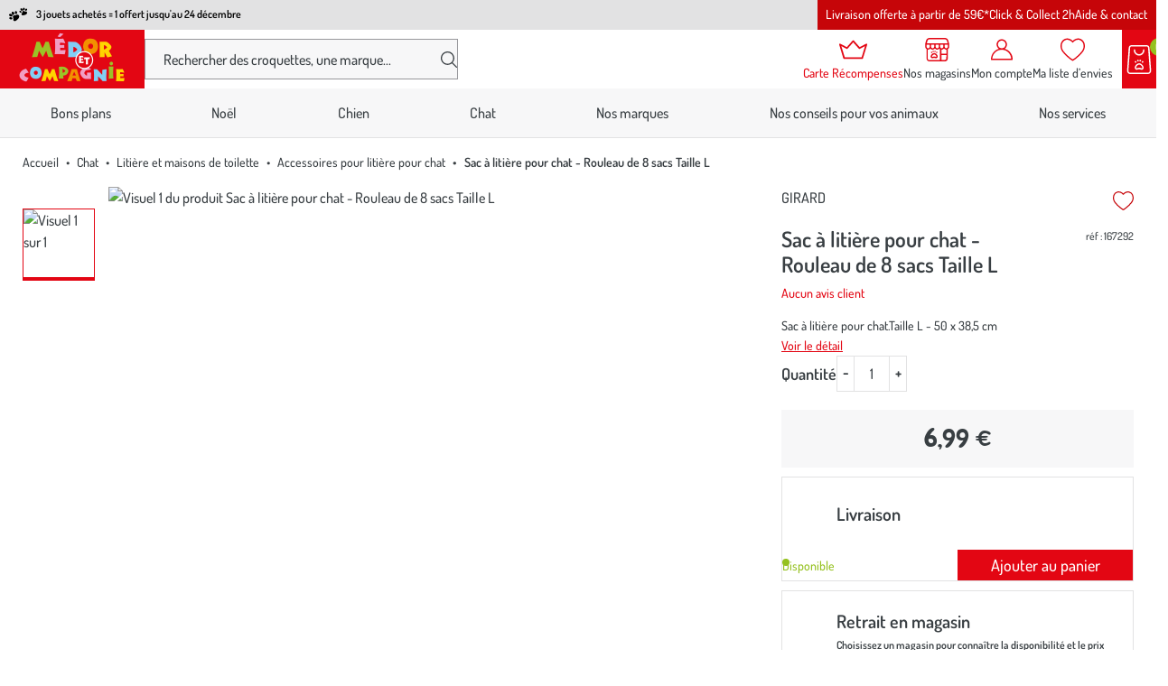

--- FILE ---
content_type: text/html; charset=utf-8
request_url: https://www.medoretcie.com/produit/167292/sac-a-litiere-pour-chat-rouleau-de-8-sacs-taille-l.html
body_size: 19846
content:
<!doctype html>
<html data-ng-app="RbsChangeApp" lang="fr" data-ng-strict-di="">
  <head>
    <meta name="gagtm" content="" data-gtm-script="GTM-P6PH9NHB" />

    <meta http-equiv="content-type" content="text/html; charset=utf-8"/>
    <meta name="viewport" content="width=device-width, initial-scale=1"/>
    <title>Sac à litière pour chat - Rouleau de 8 sacs Taille L</title>
	<meta name="description" content="" />
	<meta name="keywords" content="" />
	<meta property="og:locale" content="fr_FR" />
	<meta property="og:type" content="article" />
	<meta property="og:title" content="Détail d&#039;un produit" />
	<meta property="og:description" content="" />
	<meta property="og:url" content="https://www.medoretcie.com/produit/167292/sac-a-litiere-pour-chat-rouleau-de-8-sacs-taille-l.html" />
	<meta property="og:site_name" content="Médor et Compagnie®" />
	<meta property="og:image" content="https://botanic-medor-storage.omn.proximis.com/Imagestorage/imagesSynchro/0/0/19f97f588e561c9680d5542308596eae72aea4b7_1515937.png" />
	<link rel="canonical" href="https://www.medoretcie.com/produit/167292/sac-a-litiere-pour-chat-rouleau-de-8-sacs-taille-l.html" />
          <base href="https://www.medoretcie.com/" target="_self" />
          <meta name="generator" content="Planet Unified Commerce" />
        <style>
  /* Hide these elements ASAP */
  [ng\:cloak], [ng-cloak], [data-ng-cloak], [x-ng-cloak],
  .ng-cloak, .x-ng-cloak,
  .ng-hide:not(.ng-hide-animate) {
    display: none !important;
  }

  /* Limit the size of SVG while the CSS is loading */
  svg {
    width: 1em;
    height: 1em;
  }
</style>

    <link rel="apple-touch-icon" sizes="60x60" href="/Assets/249240/Theme/Project/Medor/build/assets/favicon/apple-touch-icon.png">
<link rel="icon" type="image/png" sizes="32x32" href="/Assets/249240/Theme/Project/Medor/build/assets/favicon/favicon-32x32.png">
<link rel="icon" type="image/png" sizes="16x16" href="/Assets/249240/Theme/Project/Medor/build/assets/favicon/favicon-16x16.png">
<link rel="manifest" href="/Assets/249240/Theme/Project/Medor/build/assets/favicon/site.webmanifest">
<link rel="mask-icon" href="/Assets/249240/Theme/Project/Medor/build/assets/favicon/safari-pinned-tab.svg" color="#E30613">
<meta name="msapplication-TileColor" content="#E30613">
<meta name="theme-color" content="#E30613">
    	<link rel="stylesheet" type="text/css" href="/Assets/249240/Theme/Project/Medor/build/css/Medor.css" />
	<link rel="stylesheet" type="text/css" href="/Assets/249240/Theme/Rbs/Base/lib/flag-sprites/flags.css" />
	<link rel="stylesheet" type="text/css" href="/Assets/249240/Theme/Project/Medor/blocks.css" />
    <script type="text/javascript">
      window.__change = {"__resources":[],"rbsWebsiteTrackersManager":{"configuration":{"consultedMaxCount":10,"consultedPersistDays":30}},"userContext":{"accessorId":0},"schemaData":{"organization":{"@context":"https:\/\/schema.org","@type":"Organization","url":"https:\/\/www.medoretcie.com\/","logo":"https:\/\/www.medoretcie.com\/App\/Themes\/Medor\/Assets\/build\/assets\/img\/medor.png"}},"gagtmEnv":{"idcat":"WC-162545","pagetype":"page","wordingcat":"Accessoires pour liti\u00e8re pour chat","idp":"113076","user":{"id":"","mag":"","carte":"false"}},"navigationContext":{"websiteId":100531,"sectionId":105839,"detailDocumentId":121744,"pageIdentifier":"101051,fr_FR","themeName":"Project_Medor","LCID":"fr_FR","assetBasePath":"\/Assets\/249240\/"},"application":{"env":"production"},"blockParameters":{"analytics":{"identifier":null,"enableTag":true,"tTL":3600,"_cached":true},"headSeo":{"documentId":121744,"tTL":60,"pageId":101051,"isDetailPage":true,"websiteId":100531,"decoratorId":0,"canonicalRelativePath":"produit\/167292\/sac-a-litiere-pour-chat-rouleau-de-8-sacs-taille-l.html","canonicalQuery":[]},"inlineStyles":{"tTL":60,"fullyQualifiedTemplateName":"Project_Medor:inline-styles.twig","_cached":true},"skipLinks":{"tTL":60,"fullyQualifiedTemplateName":"Project_Medor:skip-links.twig","_cached":true},"preHeaderPromotionnal":{"tTL":60,"docPromoId":[1069186],"_cached":true},"editoMenu":{"templateName":"menu-vertical.twig","showTitle":false,"contextual":false,"toDisplayDocumentId":101697,"offset":0,"maxLevel":1,"pageId":101051,"sectionId":105839,"websiteId":100531,"imageFormats":null,"attributesMaxLevel":"1","tTL":60,"fullyQualifiedTemplateName":"Project_Medor:header\/edito-menu.twig","_cached":true},"burgerButton":{"tTL":60,"fullyQualifiedTemplateName":"Project_Medor:header\/burger-button.twig","_cached":true},"headerLogo":{"tTL":60,"fullyQualifiedTemplateName":"Project_Medor:header\/logo.twig","_cached":true},"search":{"thumbnailFormat":"selectorItem","nbElement":4,"tTL":60,"fullyQualifiedTemplateName":"Rbs_Catalog:product-short-search-preloaded.twig","groups":["documents","products"],"displayPricesWithoutTax":false,"displayPricesWithTax":true,"formActionUrl":{},"typoSearch":true,"showUnavailable":true,"models":["Rbs_Website_StaticPage","Rbs_Website_Topic","Rbs_Brand_Brand","Rbs_Store_Store"],"_cached":true},"fidelityShort":{"tTL":60,"fullyQualifiedTemplateName":"Project_Medor:header\/club.twig","linkTarget":103859,"linkLabel":"Carte R\u00e9compenses","_cached":true},"shortStore":{"autoSelect":false,"dropdownPosition":"left","tTL":60,"fullyQualifiedTemplateName":"Rbs_Storeshipping:short-store-preloaded.twig","storeId":0,"pictoHeader":"shop","pictoStandalone":false,"_cached":true},"wishlistShort":{"tTL":60,"fullyQualifiedTemplateName":"Project_Medor:header\/wishlist.twig","_cached":true},"accountShort":{"accessorId":null,"toDisplayDocumentId":101850,"maxLevel":1,"pageId":101051,"sectionId":105839,"websiteId":100531,"realm":"web","userAccountPage":100933,"dropdownPosition":"right","tTL":60,"fullyQualifiedTemplateName":"Rbs_User:account-short-preloaded.twig","accessorName":null,"pictoHeader":"account","pictoStandalone":false,"_cached":true},"shortCart":{"imageFormats":"shortCartItem","dropdownPosition":"right","webStoreId":100913,"billingAreaId":100534,"zone":"FRC","targetIds":null,"storeId":0,"displayPricesWithoutTax":false,"displayPricesWithTax":true,"handleWebStorePrices":true,"handleStorePrices":true,"tTL":0,"fullyQualifiedTemplateName":"Rbs_Commerce:short-cart-preloaded.twig","loadCartFromServerSide":true,"cartIdentifier":null,"pictoHeader":"cart","pictoStandalone":false},"mainMenu":{"templateName":"menu-vertical.twig","showTitle":false,"contextual":false,"toDisplayDocumentId":101788,"offset":0,"maxLevel":2,"pageId":101051,"sectionId":105839,"websiteId":100531,"imageFormats":null,"attributesMaxLevel":"1","tTL":0,"fullyQualifiedTemplateName":"Project_Medor:mega-menu.twig"},"thread":{"separator":"\/","sectionId":105839,"documentId":121744,"tTL":60},"backToTop":{"tTL":2630000,"fullyQualifiedTemplateName":"Project_Commons:back-to-top.twig","_cached":true},"clubMembership":{"tTL":60,"fullyQualifiedTemplateName":"Project_Medor:club-membership.twig","title":"La Carte R\u00e9compenses M\u00e9dor et Compagnie\u00ae","subtitle":"M\u00e9dor et Compagnie\u00ae r\u00e9compense votre fid\u00e9lit\u00e9","pictograms":[101705,101707,101709,101710],"ctaTarget":103859,"ctaLabel":"J'adh\u00e8re","_cached":true},"copyrightBanner":{"tTL":60},"helpBanner":{"tTL":60,"_cached":true},"reinsurance":{"tTL":60,"fullyQualifiedTemplateName":"Project_Medor:reinsurance.twig","pictograms":[101713,101715,101717,101719],"_cached":true},"medorAndYouMenu":{"templateName":"menu-vertical.twig","showTitle":true,"contextual":false,"toDisplayDocumentId":101700,"offset":0,"maxLevel":1,"pageId":101051,"sectionId":105839,"websiteId":100531,"imageFormats":null,"attributesMaxLevel":-1,"tTL":60,"fullyQualifiedTemplateName":"Project_Medor:dropdown-list-menu.twig","_cached":true},"proMenu":{"templateName":"menu-vertical.twig","showTitle":true,"contextual":false,"toDisplayDocumentId":101701,"offset":0,"maxLevel":1,"pageId":101051,"sectionId":105839,"websiteId":100531,"imageFormats":null,"attributesMaxLevel":-1,"tTL":60,"fullyQualifiedTemplateName":"Project_Medor:dropdown-list-menu.twig","_cached":true},"offersMenu":{"templateName":"menu-vertical.twig","showTitle":true,"contextual":false,"toDisplayDocumentId":101702,"offset":0,"maxLevel":1,"pageId":101051,"sectionId":105839,"websiteId":100531,"imageFormats":null,"attributesMaxLevel":-1,"tTL":60,"fullyQualifiedTemplateName":"Project_Medor:dropdown-list-menu.twig","_cached":true},"contactMenu":{"templateName":"menu-vertical.twig","showTitle":true,"contextual":false,"toDisplayDocumentId":101703,"offset":0,"maxLevel":1,"pageId":101051,"sectionId":105839,"websiteId":100531,"imageFormats":null,"attributesMaxLevel":-1,"tTL":60,"fullyQualifiedTemplateName":"Project_Medor:dropdown-list-menu.twig","_cached":true},"customersFeedback":{"tTL":60,"fullyQualifiedTemplateName":"Project_Medor:footer\/customers-feedback.twig","title":"Nos clients nous font confiance","linkTarget":104065,"linkLabel":"En savoir plus","_cached":true},"shortSubscription":{"tTL":0,"showTitle":false,"showTokenField":false,"showComplementaryFields":false,"displayedMailinglists":[103797],"fullyQualifiedTemplateName":"Project_Medor:subscription-auto-preloaded.twig","label":"Recevez les conseils de nos experts et nos promos exclusives dans votre boite mail !","tooltipinfo":{"e":"Html","t":"Votre email est uniquement utilis\u00e9 pour vous adresser des newsletters de la part de M\u00e9dor et Compagnie\u00ae. Vous pouvez \u00e0 tout moment vous d\u00e9sabonner en utilisant le lien de d\u00e9sabonnement int\u00e9gr\u00e9 dans la newsletter. <a  data-document-id=\"103956\" target=\"_self\" href=\"https:\/\/www.medoretcie.com\/politique-de-confidentialite-cookies.html\">En savoir plus<\/a><br>","h":"Votre email est uniquement utilis\u00e9 pour vous adresser des newsletters de la part de M\u00e9dor et Compagnie\u00ae. Vous pouvez \u00e0 tout moment vous d\u00e9sabonner en utilisant le lien de d\u00e9sabonnement int\u00e9gr\u00e9 dans la newsletter. <a  data-document-id=\"103956\" target=\"_self\" href=\"https:\/\/www.medoretcie.com\/politique-de-confidentialite-cookies.html\">En savoir plus<\/a><br>"},"requestToken":"7d8c1933edf8f000783021c463273fbeeba1075fe5caacc12f2f7586d4f3a8f5","userId":0,"_LCID":"fr_FR"},"socials":{"tTL":60,"fullyQualifiedTemplateName":"Project_Medor:footer\/socials.twig","title":"Restons connect\u00e9s ensemble","targetInstagram":"https:\/\/www.instagram.com\/medoretcie\/","targetFacebook":"https:\/\/www.facebook.com\/medoretcie\/","targetLinkedin":"https:\/\/fr.linkedin.com\/company\/medoretcie"},"faq":{"tTL":60,"fullyQualifiedTemplateName":"Project_Medor:footer\/help-element.twig","title":"Aide et contact","picto":"help","wysiwyg":{"e":"Html","t":"Consultez notre FAQ<div><a target=\"_self\" href=\"https:\/\/aide.medoretcie.com\">Toutes les r\u00e9ponses \u00e0 vos questions ici<\/a><\/div>","h":"Consultez notre FAQ<div><a target=\"_self\" href=\"https:\/\/aide.medoretcie.com\">Toutes les r\u00e9ponses \u00e0 vos questions ici<\/a><\/div>"}},"contactUs":{"tTL":60,"fullyQualifiedTemplateName":"Project_Medor:footer\/help-element.twig","title":"Contactez-nous","picto":"mobile","wysiwyg":{"e":"Html","t":"04 58 02 02 74<br>(prix d'un appel local)<br>Du lundi au vendredi de 9h \u00e0 21h<br>Le samedi et dimanche de 9h \u00e0 19h","h":null},"_cached":true},"writeUs":{"tTL":60,"fullyQualifiedTemplateName":"Project_Medor:footer\/help-element.twig","title":"\u00c9crivez-nous","picto":"mail","wysiwyg":{"e":"Html","t":"<a  data-document-id=\"104074\" target=\"_self\" href=\"https:\/\/www.medoretcie.com\/nous-connaitre\/aide-et-contact.html\">Nous envoyer un petit mot<\/a>","h":"<a  data-document-id=\"104074\" target=\"_self\" href=\"https:\/\/www.medoretcie.com\/nous-connaitre\/aide-et-contact.html\">Nous envoyer un petit mot<\/a>"}},"franceStatement":{"tTL":60,"fullyQualifiedTemplateName":"Project_Medor:footer\/france-statement.twig","text":"M\u00e9dor et Compagnie\u00ae est une entreprise familiale fran\u00e7aise","picto":101836},"postFooter":{"templateName":"menu-vertical.twig","showTitle":false,"contextual":false,"toDisplayDocumentId":101699,"offset":0,"maxLevel":1,"pageId":101051,"sectionId":105839,"websiteId":100531,"imageFormats":null,"attributesMaxLevel":-1,"tTL":3600,"fullyQualifiedTemplateName":"Project_Medor:footer\/post-footer-menu.twig","_cached":true},"trackersAskConsent":[],"gagtmHeader":{"tTL":3600,"identifier":"GTM-P6PH9NHB","_cached":true},"favicon":{"tTL":60,"fullyQualifiedTemplateName":"Project_Medor:favicon.twig"},"2":{"productIds":[121744],"tTL":0,"fullyQualifiedTemplateName":"Rbs_Wishlist:wishlist-button-preloaded.twig","storeId":100913,"userId":false,"wishlistIds":[]},"4":{"toDisplayDocumentId":121744,"detailed":true,"dataSetNames":"rootProduct,productSet,animations,jsonLd,axes","imageFormats":"x,detail,detailThumbnail,pictogram,attribute,setItem,selectorItem","animationDisplayMode":"pictogram","handleReviews":false,"handleSocial":false,"socialNetworks":"twitter,facebook,pinterest","contextKeySuffix":null,"variantId":0,"visualsDisplayMode":"slider","visualsSliderInterval":5000,"ratingScale":5,"webStoreId":100913,"billingAreaId":100534,"zone":"FRC","targetIds":null,"storeId":0,"displayPricesWithoutTax":false,"displayPricesWithTax":true,"handleWebStorePrices":true,"handleStorePrices":true,"tTL":60,"zoomType":"modal","showQuantity":true,"informationDisplayMode":"tabs","showStoreAvailability":true,"pageId":101051,"contextKey":"101051_"},"6":{"toDisplayDocumentId":121744,"tTL":60,"merchantName":"M\u00e9dor et Compagnie\u00ae","fullyQualifiedTemplateName":"Cleverage_Avisverifies:product-reviews-widget.twig","widgetUrl":"https:\/\/widgets.rr.skeepers.io\/product\/1ccb055a-16c7-f204-81e4-eb59219de51e\/5667e708-bea1-4724-b393-e402899e11de.js","variantId":0},"16":{"tTL":0,"section":{}}},"Rbs_Geo_Config":{"OSM":{"tileLayerName":"\/\/{s}.tile.openstreetmap.org\/{z}\/{x}\/{y}.png","url":"https:\/\/nominatim.openstreetmap.org\/","APIKey":null},"Google":{"APIKey":"AIzaSyB7q0EutT43R08c11bW2x5T4YMavYRWDCA"}}};
    </script>
  </head>
  <body>
    <noscript>
  <p class="text-center">Si l’execution du code JavaScript est désactivée dans votre navigateur, votre expérience de navigation risque d’être dégradée. Veuillez nous en excuser.</p>
</noscript>
<nav aria-label="Liens d’évitement">
  <ul class="skipLinks">
                  <li class="visible-xs-block visible-sm-block"><button type="button" data-project-commons-skip-links="" data-ng-click="skipTo($event, '#navigation-mobile')">Aller à la navigation</button></li>
        <li class="visible-md-block visible-lg-block"><button type="button" data-project-commons-skip-links="" data-ng-click="skipTo($event, '#navigation')">Aller à la navigation</button></li>
                    <li><button type="button" data-project-commons-skip-links="" data-ng-click="skipTo($event, '#content')">Aller au contenu principal</button></li>
                    <li><button type="button" data-project-commons-skip-links="" data-ng-click="skipTo($event, '#footer')">Aller au pied de page</button></li>
            </ul>
</nav>

    	<div id="website-ga" data-rbs-website-google-analytics="" data-block-id="analytics"
		data-identifier=""></div>


    <div class="preHeader">
      
  <div style="--preHeaderAlign: ;
              --preHeaderColor: var(--black);
              --preHeaderBg: var(--light-primary)"
              data-bold=""
              class="preHeader-msg">

          <a class="hover-unstyled" href="selection/offre-jouets-3-1-offert.html">
    
          <svg aria-hidden="true" focusable="false">
        <use xlink:href="/Assets/249240/Theme/Project/Medor/build/assets/svg/sprite.svg#paw"></use>
      </svg>
    
    <span>3 jouets achetés = 1 offert jusqu&#039;au 24 décembre<span>

          </a>
    
  </div>

      <div class="preHeader-menu js-appendAround-headerEdito visible-md-block visible-lg-block" data-set="js-flow-editoMenu">
  <nav class="editoMenu js-append" aria-label="Nos services">
        <ul class="editoMenu-list">
              <li>
          <a href="nous-connaitre/nos-conditions-de-livraison.html" class="editoMenu-link navigationLink hover-unstyled">Livraison offerte à partir de 59€*</a>
        </li>
              <li>
          <a href="nos-services/le-click-collect.html" class="editoMenu-link navigationLink hover-unstyled">Click &amp; Collect 2h</a>
        </li>
              <li>
          <a href="nous-connaitre/aide-et-contact.html" class="editoMenu-link navigationLink hover-unstyled">Aide &amp; contact</a>
        </li>
          </ul>
      </nav>
</div>

    </div>
    <header id="header" class="header" data-project-commons-sticky-header="">
      <div data-type="block" data-id="burgerButton" data-name="Rbs_Website_XhtmlTemplate" data-layout-rbs-website-xhtml-template="" data-rbs-block-container="burgerButton" class="block visible-sm-block visible-xs-block"><button id="navigation-mobile" type="button" class="burgerButton js-toggle-navigation" aria-haspopup="true" aria-controls="navigation" aria-expanded="false">
  <svg aria-hidden="true" focusable="false">
    <use xlink:href="/Assets/249240/Theme/Project/Medor/build/assets/svg/sprite.svg#burger"></use>
  </svg>
  <span class="sr-only">Nos produits</span>
</button>
</div>
      <div class="header-logo"><a href="/" class="logo focus-unstyled">
  <img src="/Assets/249240/Theme/Project/Medor/build/assets/img/medor.png" alt="Médor et Compagnie®" class="logo-main" />
  <svg aria-hidden="true" focusable="false" class="logo-small">
    <use xlink:href="/Assets/249240/Theme/Project/Medor/build/assets/svg/sprite.svg#medor"></use>
  </svg>
</a>
</div>
      <div data-type="block" data-id="search" data-name="Rbs_Elasticsearch_ShortSearch" data-layout-rbs-elasticsearch-short-search="" data-rbs-block-container="search" class="block header-search">

  <div class="headerCommon --search searchTrigger">
    <button type="button" class="headerCommon-link searchTrigger-button js-search-trigger" aria-controls="short-search-search">
      <svg aria-hidden="true" focusable="false" class="headerCommon-ico">
        <use xlink:href="/Assets/249240/Theme/Project/Medor/build/assets/svg/sprite.svg#search"></use>
      </svg>
      <span class="mask">Afficher/masquer le moteur de recherche</span>
    </button>
  </div>
  <div id="short-search-search" class="search js-search-form">
    <form class="short-search-form search-form" method="GET" name="searchForm"
  action="https://www.medoretcie.com:443/resultat-de-recherche-produits.html" data-ng-submit="submitForm($event)"
  data-ng-controller="ProjectExtendedShortSearchPreloaded">
  <label for="search-search" class="sr-only">Votre recherche</label>
  <div class="search-group">
    <input
      id="search-search"
      name="searchText"
      type="text"
      minlength="3"
      maxlength="200"
      autocomplete="off"
      title="Votre recherche"
      placeholder="Rechercher des croquettes, une marque..."
      class="form-control elastic-search formGroup-field --noradius --noborder search-input js-search-input"
      data-ng-model-options="{debounce: 500}"
      data-ng-model="suggester.searchText"
      data-ng-change="loadSuggestions();"
      data-ng-blur="emptySuggestions($event)"
      data-ng-keydown="emptySuggestions($event)" />
    <button type="button" class="search-btn --clear js-search-close-suggestions hidden" data-ng-click="clearSuggestions()" aria-label="Effacer votre recherche">
      <svg aria-hidden="true" focusable="false">
        <use xlink:href="/Assets/249240/Theme/Project/Medor/build/assets/svg/sprite.svg#cross"></use>
      </svg>
    </button>
    <button id="formSearchSubmit" type="submit" class="search-btn" aria-label="Rechercher">
      <svg id="formSearchSubmitSvg" aria-hidden="true" focusable="false">
        <use xlink:href="/Assets/249240/Theme/Project/Medor/build/assets/svg/sprite.svg#search"></use>
      </svg>
    </button>
  </div>
  <div class="suggestions"></div>
</form>
  </div>
</div>
      <div class="header-actions">
        

  <div class="headerCommon --club --S js-appendAround-headerFid" data-set="js-flow-headerFid">
    <a href="le-programme-de-fidelite-medor-et-compagnie.html" class="headerCommon-link navigationLink focus-unstyled js-append">
      <svg class="headerCommon-ico" aria-hidden="true" focusable="false">
        <use xlink:href="/Assets/249240/Theme/Project/Medor/build/assets/svg/sprite.svg#club"></use>
      </svg>
      <span class="headerCommon-title">Carte Récompenses</span>
    </a>
  </div>


        <div data-type="block" data-id="shortStore" data-name="Rbs_Storeshipping_ShortStore" data-layout-rbs-storeshipping-short-store="" data-rbs-block-container="shortStore" class="block"><div data-ng-controller="RbsShortStore" data-choose-store-url="https://www.medoretcie.com/nos-magasins.html"
  class="headerCommon --store">
  <div class="short-store">
              <a href="https://www.medoretcie.com/nos-magasins.html" class="headerCommon-link focus-unstyled">
        <svg class="headerCommon-ico" aria-hidden="true" focusable="false">
          <use xlink:href="/Assets/249240/Theme/Project/Medor/build/assets/svg/sprite.svg#shop"></use>
        </svg>
        <span class="headerCommon-title">Nos magasins</span>
      </a>
          </div>
</div>
</div>
        <div data-type="block" data-id="accountShort" data-name="Rbs_User_AccountShort" data-layout-rbs-user-account-short="" data-rbs-block-container="accountShort" class="block"><div data-ng-controller="RbsUserAccountShort" class="headerCommon --account">
  <div class="content">
            <div class="dropdown">
      <a href="mon-compte/mes-informations.html" data-toggle="dropdown"
        class="dropdown-toggle headerCommon-link focus-unstyled">
        
                
        
        <svg class="headerCommon-ico "
          aria-hidden="true" focusable="false">
          <use xlink:href="/Assets/249240/Theme/Project/Medor/build/assets/svg/sprite.svg#account"></use>
        </svg>

        <span class="headerCommon-title">
                      Mon compte
                  </span>
              </a>
      <ul class="dropdown-menu headerDropdown">
                              <li>
              <a href="https://www.medoretcie.com/se-connecter.html" rel="nofollow">
                Connectez-vous
              </a>
            </li>
            <li class="divider"></li>
            <li>
              <a href="https://www.medoretcie.com/creer-votre-compte.html" rel="nofollow">
                Créez votre compte client
              </a>
            </li>
                        </ul>
    </div>
      </div>
</div>
</div>
        <div data-type="block" data-id="wishlistShort" data-name="Rbs_Website_XhtmlTemplate" data-layout-rbs-website-xhtml-template="" data-rbs-block-container="wishlistShort" class="block"><div class="headerCommon --wishlist">
  <a href="https://www.medoretcie.com/mon-compte/mes-listes-d-envies.html" class="headerCommon-link focus-unstyled">
    <svg class="headerCommon-ico" aria-hidden="true" focusable="false">
      <use xlink:href="/Assets/249240/Theme/Project/Medor/build/assets/svg/sprite.svg#wishlist"></use>
    </svg>
    <span class="headerCommon-title">Ma liste d’envies</span>
  </a>
</div>
</div>
        <div data-type="block" data-id="shortCart" data-name="Rbs_Commerce_ShortCart" data-layout-rbs-commerce-short-cart="" data-rbs-block-container="shortCart" class="block">  <div data-ng-controller="RbsCommerceShortCartPreloaded"
    data-delete-product-waiting-message="Suppression du produit..."
    data-product-count="0" class="headerCart">
    <div class="content headerCart-content">
                            <div class="dropdown">
            <button type="button" data-toggle="dropdown" class="dropdown-toggle headerCart-link">
              <svg class="headerCart-ico" aria-hidden="true" focusable="false">
                <use xlink:href="/Assets/249240/Theme/Project/Medor/build/assets/svg/sprite.svg#cart"></use>
              </svg>
              <span class="headerCart-bubble"> 0</span>
            </button>
            <ul class="dropdown-menu dropdown-menu-right dropdown-menu-custom dropdown-cart shortCart">
              <li>
                                <a href="https://www.medoretcie.com/mon-panier.html">
                  Votre panier est vide
                </a>
                              </li>
            </ul>
          </div>
                      </div>
  </div>
</div>
      </div>
    </header>
    

<nav id="navigation" class="navigation js-navigation" aria-label="Menu principal" data-rbs-website-menu="" data-block-id="mainMenu">
  <p class="navigation-header">
    Nos produits
          <button type="button" class="navigation-close js-toggle-navigation" data-togglenav-close="" aria-controls="navigation">
        <span class="mask">Fermer le menu</span>
        <svg aria-hidden="true" focusable="false">
          <use xlink:href="/Assets/249240/Theme/Project/Medor/build/assets/svg/sprite.svg#cross"></use>
        </svg>
      </button>
      </p>

      <ul class="navigation-menu js-navigation-list" aria-label="Nos produits">
                                      
                  <li class="navigation-item js-level1">
            <a class="navigation-link navigationLink js-navigation-link"
                data-project-commons-menu-external=""
                href="https://www.medoretcie.com/c/bons-plans.html"
                >
                            Bons plans
            </a>
          </li>
                                              
                  <li class="navigation-item js-level1">
            <a class="navigation-link navigationLink js-navigation-link"
                data-project-commons-menu-external=""
                href="https://www.medoretcie.com/c/selection.html"
                >
                            Noël
            </a>
          </li>
                                              
                  <li class="navigation-item js-level1 js-level1-has-navigation">
            <a class="navigation-link navigationLink js-navigation-link"
              data-project-commons-menu-external=""
              href="https://www.medoretcie.com/c/chien.html"
              role="button"
              aria-expanded="false"
              >
              
              Chien

              <svg class="navigationLink-toggle" aria-hidden="true" focusable="false">
                <use xlink:href="/Assets/249240/Theme/Project/Medor/build/assets/svg/sprite.svg#chevron"></use>
              </svg>
            </a>
            <div class="navigation-panel js-navigation-panel">
              <div class="navigationPanel --columns">
                <ul class="navigationPanel-main">
                  <li>
                      <a href="https://www.medoretcie.com/c/chien.html" class="navigationPanel-link --parent hover-unstyled">
                                                  <span class="navigationPicto navigationPanel-picto">
                            <svg aria-hidden="true" focusable="false">
                              <use xlink:href="/Assets/249240/Theme/Project/Medor/build/assets/svg/collection.svg#Chien"></use>
                            </svg>
                          </span>
                                                                          Voir tout
                                              </a>
                    </li>
                                          
  <li>
    <a href="c/chien/croquettes-pour-chien.html" class="navigationPanel-link hover-unstyled">Croquettes</a>
      </li>

                                          
  <li>
    <a href="c/chien/patees-et-alimentation-humide-pour-chien.html" class="navigationPanel-link hover-unstyled">Pâtées et alimentation humide</a>
      </li>

                                          
  <li>
    <a href="c/chien/friandises-pour-chien.html" class="navigationPanel-link hover-unstyled">Friandises</a>
      </li>

                                          
  <li>
    <a href="c/chien/gamelles-et-distributeurs-pour-chien.html" class="navigationPanel-link hover-unstyled">Gamelles et distributeurs</a>
      </li>

                                          
  <li>
    <a href="c/chien/couchage-et-habitat-pour-chien.html" class="navigationPanel-link hover-unstyled">Couchage et habitat</a>
      </li>

                                          
  <li>
    <a href="c/chien/promenade-du-chien.html" class="navigationPanel-link hover-unstyled">Promenade</a>
      </li>

                                          
  <li>
    <a href="c/chien/jouets-pour-chien.html" class="navigationPanel-link hover-unstyled">Jouets</a>
      </li>

                                          
  <li>
    <a href="selection/calendrier-de-l-avent-et-produits-de-noel.html" class="navigationPanel-link hover-unstyled">Calendrier de l&#039;Avent et produits de Noël</a>
      </li>

                                          
  <li>
    <a href="c/chien/toilettage-du-chien.html" class="navigationPanel-link hover-unstyled">Toilettage</a>
      </li>

                                          
  <li>
    <a href="c/chien/soin-et-hygiene-pour-chien.html" class="navigationPanel-link hover-unstyled">Soin et hygiène</a>
      </li>

                                          
  <li>
    <a href="c/chien/education-et-sports-canins.html" class="navigationPanel-link hover-unstyled">Éducation et sports canins</a>
      </li>

                                          
  <li>
    <a href="c/chien/transport-et-securite-du-chien.html" class="navigationPanel-link hover-unstyled">Transport et sécurité</a>
      </li>

                                          
  <li>
    <a href="c/chien/chiots.html" class="navigationPanel-link hover-unstyled">Chiots</a>
      </li>

                                  </ul>

                              </div>
            </div>
          </li>
                                              
                  <li class="navigation-item js-level1 js-level1-has-navigation is-current">
            <a class="navigation-link navigationLink js-navigation-link"
              data-project-commons-menu-external=""
              href="https://www.medoretcie.com/c/chat.html"
              role="button"
              aria-expanded="false"
              >
              
              Chat

              <svg class="navigationLink-toggle" aria-hidden="true" focusable="false">
                <use xlink:href="/Assets/249240/Theme/Project/Medor/build/assets/svg/sprite.svg#chevron"></use>
              </svg>
            </a>
            <div class="navigation-panel js-navigation-panel">
              <div class="navigationPanel --columns">
                <ul class="navigationPanel-main">
                  <li>
                      <a href="https://www.medoretcie.com/c/chat.html" class="navigationPanel-link --parent hover-unstyled">
                                                  <span class="navigationPicto navigationPanel-picto">
                            <svg aria-hidden="true" focusable="false">
                              <use xlink:href="/Assets/249240/Theme/Project/Medor/build/assets/svg/collection.svg#Chat"></use>
                            </svg>
                          </span>
                                                                          Voir tout
                                              </a>
                    </li>
                                          
  <li>
    <a href="c/chat/croquettes-pour-chat.html" class="navigationPanel-link hover-unstyled">Croquettes</a>
      </li>

                                          
  <li>
    <a href="c/chat/patees-et-alimentation-humide-pour-chat.html" class="navigationPanel-link hover-unstyled">Pâtées et alimentation humide</a>
      </li>

                                          
  <li>
    <a href="c/chat/friandises-pour-chat.html" class="navigationPanel-link hover-unstyled">Friandises</a>
      </li>

                                          
  <li>
    <a href="c/chat/gamelles-et-distributeurs-pour-chat.html" class="navigationPanel-link hover-unstyled">Gamelles et distributeurs</a>
      </li>

                                          
  <li>
    <a href="c/chat/couchage-et-habitat-du-chat.html" class="navigationPanel-link hover-unstyled">Couchage et habitat</a>
      </li>

                                          
  <li>
    <a href="c/chat/litiere-et-maisons-de-toilette.html" class="navigationPanel-link hover-unstyled">Litière et maisons de toilette</a>
      </li>

                                          
  <li>
    <a href="c/chat/laisses-harnais-et-colliers-pour-chat.html" class="navigationPanel-link hover-unstyled">Laisses, harnais et colliers</a>
      </li>

                                          
  <li>
    <a href="c/chat/transport-et-securite-du-chat.html" class="navigationPanel-link hover-unstyled">Transport et sécurité</a>
      </li>

                                          
  <li>
    <a href="c/chat/jouets-pour-chat.html" class="navigationPanel-link hover-unstyled">Jouets</a>
      </li>

                                          
  <li>
    <a href="selection/calendrier-de-l-avent-et-produits-de-noel.html" class="navigationPanel-link hover-unstyled">Calendrier de l&#039;Avent et produits de Noël</a>
      </li>

                                          
  <li>
    <a href="c/chat/toilettage-du-chat.html" class="navigationPanel-link hover-unstyled">Toilettage</a>
      </li>

                                          
  <li>
    <a href="c/chat/soin-et-hygiene-du-chat.html" class="navigationPanel-link hover-unstyled">Soin et hygiène</a>
      </li>

                                          
  <li>
    <a href="c/chat/chatons.html" class="navigationPanel-link hover-unstyled">Chatons</a>
      </li>

                                  </ul>

                              </div>
            </div>
          </li>
                                              
                  <li class="navigation-item js-level1">
            <a class="navigation-link navigationLink js-navigation-link"
                data-project-commons-menu-external=""
                href="https://www.medoretcie.com/nos-marques.html"
                >
                            Nos marques
            </a>
          </li>
                                              
                  <li class="navigation-item js-level1">
            <a class="navigation-link navigationLink js-navigation-link"
                data-project-commons-menu-external=""
                href="https://www.medoretcie.com/nos-conseils-d-experts.html"
                >
                            Nos conseils pour vos animaux
            </a>
          </li>
                                              
                  <li class="navigation-item js-level1">
            <a class="navigation-link navigationLink js-navigation-link"
                data-project-commons-menu-external=""
                href="https://www.medoretcie.com/services-et-rendez-vous.html"
                >
                            Nos services
            </a>
          </li>
                  </ul>
    <div class="js-appendAround-headerFid navigation-fid headerCommon --club" data-set="js-flow-headerFid"></div>
  <div class="js-appendAround-headerEdito visible-xs-block visible-sm-block navigation-aside" data-set="js-flow-editoMenu"></div>
</nav>
<div class="navigation-overlay"></div>


    <div class="container-fluid">

      <div id="content">
        <div data-type="block" data-id="thread" data-name="Rbs_Website_Thread" data-layout-rbs-website-thread="" data-rbs-block-container="thread" class="block"><nav aria-label="Fil d’ariane">
  <ul class="breadcrumb breadcrumb">
    <li><a href="https://www.medoretcie.com/">Accueil</a></li>
      <li>
      <a href="c/chat.html">        Chat
      </a>    </li>
      <li>
      <a href="c/chat/litiere-et-maisons-de-toilette.html">        Litière et maisons de toilette
      </a>    </li>
      <li>
      <a href="c/chat/litiere-et-maisons-de-toilette/accessoires-pour-litiere-pour-chat.html">        Accessoires pour litière pour chat
      </a>    </li>
      <li class="active">
              Sac à litière pour chat - Rouleau de 8 sacs Taille L
          </li>
    </ul>
</nav>

<script type="application/ld+json">{"@context":"https:\/\/schema.org","@type":"BreadcrumbList","itemListElement":[{"@type":"ListItem","position":1,"name":"Accueil","item":"https:\/\/www.medoretcie.com\/"},{"@type":"ListItem","position":2,"name":"Chat","item":"https:\/\/www.medoretcie.com\/c\/chat.html"},{"@type":"ListItem","position":3,"name":"Liti\u00e8re et maisons de toilette","item":"https:\/\/www.medoretcie.com\/c\/chat\/litiere-et-maisons-de-toilette.html"},{"@type":"ListItem","position":4,"name":"Accessoires pour liti\u00e8re pour chat","item":"https:\/\/www.medoretcie.com\/c\/chat\/litiere-et-maisons-de-toilette\/accessoires-pour-litiere-pour-chat.html"},{"@type":"ListItem","position":5,"name":"Sac \u00e0 liti\u00e8re pour chat - Rouleau de 8 sacs Taille L"}]}</script>
</div>
        <main id="content-column">
          <div class="editable-zone" data-id="mainContent"><div data-type="block" data-id="2" data-name="Rbs_Wishlist_WishlistButton" data-layout-rbs-wishlist-wishlist-button="" data-rbs-block-container="2" class="block">  
  <div data-ng-controller="RbsWishlistButtonPreloaded" data-ng-cloak="" data-ng-init="data = {&quot;loginPageUrl&quot;:&quot;https:\/\/www.medoretcie.com\/connexion-\/-creation-de-compte-depuis-pictogramme-liste-d-envies.html?productId=121744&quot;}">
    <div class="productWishlist content">

              <div class="productWishlist-content">
          <div data-gtm-added-to-wishlist=""></div>
                      <div class="productWishlist-btn">
              <a href="" data-ng-href="https://www.medoretcie.com/connexion-/-creation-de-compte-depuis-pictogramme-liste-d-envies.html?productId=121744">
                <svg class="productWishlist-picto" aria-hidden="true" focusable="false">
                  <use xlink:href="/Assets/249240/Theme/Project/Medor/build/assets/svg/sprite.svg#wishlist"></use>
                </svg>
              </a>
            </div>
                
    </div>
    <div>
          
<div class="modal fade modalWishlist" id="addWishlistModal-2" tabindex="-1" role="dialog"
  aria-labelledby="addWishlistModalLabel-2" aria-hidden="true">
  <div class="modal-dialog">
    <div class="modal-content">
      <div class="modal-header">
        <button type="button" class="close pull-right" data-dismiss="modal" aria-hidden="true" data-ng-click="reset()">&times;</button>
        <p class="modal-title" id="addWishlistModalLabel-2">
          Ajouter une liste d&#039;envies
        </p>
      </div>
      <div class="modal-body">
        <div class="modal-main-content">
          <form class="form-inline" data-ng-hide="addWishlistSuccess" name="addWishlistForm2">
            <div class="form-group">
              <label for="addWishlistTitle-2">Titre  <span class="required-symbol">*</span>
  <span class="sr-only">(Ce champ est obligatoire)</span>
</label>
              <input id="addWishlistTitle-2" class="form-control"
                   type="text" data-ng-model="newWishlist.title" required="required" />
              <p>
                  <span class="required-symbol">*</span>
  <span class="sr-only">(Ce champ est obligatoire)</span>

                champs obligatoires
              </p>
            </div>
          </form>
          <div data-ng-show="addWishlistSuccess">
            (=newWishlist.title=)
          </div>
        </div>
      </div>
      <div class="modal-footer">
        <p data-ng-show="error" class="text-danger">(= error =)</p>
        <p data-ng-show="addWishlistSuccess" class="text-success">Vous avez ajouté une liste</p>
        <button type="button" class="btn btn-default pull-left" data-dismiss="modal" data-ng-click="reset()">
          Fermer</button>
        <button type="button" data-ng-hide="addWishlistSuccess" class="btn btn-success"
          data-ng-disabled="addWishlistForm2.$invalid" data-ng-click="confirmNewWishlist()">
          Ajouter
        </button>
        <a href="https://www.medoretcie.com/mon-compte/mes-listes-d-envies.html" class="btn btn-primary" data-ng-show="addWishlistSuccess" rel="nofollow">
          	<span class="glyphicon glyphicon-arrow-right" aria-hidden="true"></span>

          Voir mes listes d&#039;envies
        </a>
      </div>
    </div>
  </div>
</div>
    </div>
  </div>
</div><div data-type="block" data-id="4" data-name="Rbs_Catalog_ProductDetail" data-layout-rbs-catalog-product-detail="" data-rbs-block-container="4" class="block">    

      <script type="text/javascript">
      window.__change['4'] = {"common":{"id":121744,"LCID":"fr_FR","title":"Sac \u00e0 liti\u00e8re pour chat - Rouleau de 8 sacs Taille L","type":"simple","URL":{"canonical":"https:\/\/www.medoretcie.com\/produit\/167292\/sac-a-litiere-pour-chat-rouleau-de-8-sacs-taille-l.html","contextual":"https:\/\/www.medoretcie.com\/produit\/167292\/sac-a-litiere-pour-chat-rouleau-de-8-sacs-taille-l.html","publishedInWebsite":true},"productAvailabilityNotificationURL":"https:\/\/www.medoretcie.com\/document\/105839\/121744.html?themeName=Project_Medor&sectionPageFunction=Rbs_Catalog_ProductAvailabilityNotification","brand":{"common":{"id":111384,"title":"GIRARD","URL":{"canonical":"https:\/\/www.medoretcie.com\/document\/111384.html","contextual":"https:\/\/www.medoretcie.com\/document\/105839\/111384.html","publishedInWebsite":false},"description":"","websiteURL":null,"visual":null,"category":"G"}},"visuals":[{"id":646136,"alt":null,"title":null,"original":"https:\/\/botanic-medor-storage.omn.proximis.com\/Imagestorage\/imagesSynchro\/0\/0\/19f97f588e561c9680d5542308596eae72aea4b7_1515937.png","originalMaxWidth":0,"originalMaxHeight":0,"detail":"https:\/\/botanic-medor-storage.omn.proximis.com\/Imagestorage\/imagesSynchro\/540\/405\/19f97f588e561c9680d5542308596eae72aea4b7_1515937.png","detailMaxWidth":540,"detailMaxHeight":405,"detailThumbnail":"https:\/\/botanic-medor-storage.omn.proximis.com\/Imagestorage\/imagesSynchro\/80\/60\/19f97f588e561c9680d5542308596eae72aea4b7_1515937.png","detailThumbnailMaxWidth":80,"detailThumbnailMaxHeight":60,"pictogram":"https:\/\/botanic-medor-storage.omn.proximis.com\/Imagestorage\/imagesSynchro\/165\/32\/19f97f588e561c9680d5542308596eae72aea4b7_1515937.png","pictogramMaxWidth":165,"pictogramMaxHeight":32,"attribute":"https:\/\/botanic-medor-storage.omn.proximis.com\/Imagestorage\/imagesSynchro\/160\/120\/19f97f588e561c9680d5542308596eae72aea4b7_1515937.png","attributeMaxWidth":160,"attributeMaxHeight":120,"setItem":"https:\/\/botanic-medor-storage.omn.proximis.com\/Imagestorage\/imagesSynchro\/80\/60\/19f97f588e561c9680d5542308596eae72aea4b7_1515937.png","setItemMaxWidth":80,"setItemMaxHeight":60,"selectorItem":"https:\/\/botanic-medor-storage.omn.proximis.com\/Imagestorage\/imagesSynchro\/160\/160\/19f97f588e561c9680d5542308596eae72aea4b7_1515937.png","selectorItemMaxWidth":160,"selectorItemMaxHeight":160}],"auxineDelay":{"availableStockWithoutDelay":17},"code":"PV-167292"},"animations":[],"stock":{"showStoreAvailability":false,"sku":"167292","skuId":113076,"minQuantity":1,"maxQuantity":1000000,"step":1,"ean13":"3281014763038","upc":null,"jan":null,"isbn":null,"webStore":{"available":true,"availableInSelectedVariant":true,"availableInOtherVariant":false,"threshold":"AVAILABLE","thresholdTitle":"En stock"},"threshold":"AVAILABLE","thresholdTitle":"En stock","store":{"hasFavStore":false,"availableInSelectedVariant":false}},"cart":{"hasPrice":true},"price":{"currencyCode":"EUR","precision":2,"options":{"targetId":0,"priority":25,"inSales":false,"ecoTax":0,"discountDetail":null,"priceSource":"webStore","additionalData":[]},"valueModifierName":null,"valueWithTax":6.99,"valueWithoutTax":5.83,"baseValueWithTax":null,"baseValueWithoutTax":null,"taxes":[{"taxCode":"TVAFR","category":"N","zone":"FRC","amount":1.17}]},"mergedPrice":{"currencyCode":"EUR","precision":2,"options":{"targetId":0,"priority":25,"inSales":false,"ecoTax":0,"discountDetail":null,"priceSource":"webStore","additionalData":[]},"valueModifierName":null,"valueWithTax":6.99,"valueWithoutTax":5.83,"baseValueWithTax":null,"baseValueWithoutTax":null,"taxes":[{"taxCode":"TVAFR","category":"N","zone":"FRC","amount":1.17}],"hasDifferentPriceForStore":false},"cartBox":{"allCategories":{"title":"Acheter","button":"Ajouter au panier","disabledButton":"Non disponible","description":null,"disabledDescription":null,"restockDescription":null,"allowed":true,"disabled":false,"hasStock":false,"shippingCondition":null,"categoriesDescription":[]},"capabilities":{"id":101226,"opened":true,"anonymousProcess":false,"precheckPersistAccount":false,"atHomeDelivery":true,"atHomeShippingConditions":[],"relayDelivery":true,"storeDelivery":true,"multipleStoreDeliveries":true,"reservationDelivery":false,"multipleReservationDeliveries":false,"storeDirectDelivery":false,"stockReservationAt":"cart","payment":true,"taxBehavior":0,"allowGiftMessage":false,"giftMessageMaxLength":0,"limitReservationItemCount":0,"limitOrderItemCount":0,"reservationMaxQuantityPerLine":0,"orderMaxQuantityPerLine":0,"limitMaxActiveReservation":0,"allowGiftWrap":false,"giftSelectionMode":"line","customerFields":"rbs-commerce-customer-generic-fields","allowMobilePhone":true,"mobilePhoneValidation":true,"copyDeliveryToBillingAddress":true,"handleWebStorePrices":true,"handleStorePrices":true,"allowPremium":false,"enableRestockDate":false,"maximumUsableCoupon":null,"allowGift":false,"webDelivery":true,"delivery":true,"useTax":false,"singleTax":false,"requiredTax":false,"taxByZone":false,"countDeliveries":2},"shippingCategories":{"title":"Livraison","button":"Ajouter au panier","disabledButton":"Non disponible en livraison","description":null,"disabledDescription":null,"restockDescription":null,"allowed":true,"disabled":false,"hasStock":true,"shippingCondition":null,"stock":{"available":true,"availableInSelectedVariant":true,"availableInOtherVariant":false,"threshold":"AVAILABLE","thresholdTitle":"En stock","level":17},"deliveryDateTime":{"date":"2025-12-17 19:22:23.858584","timezone_type":3,"timezone":"UTC"},"categoriesDescription":[],"formattedDeliveryDate":"aujourd'hui"},"storeCategories":{"title":"Retrait en magasin","button":"Ajouter au panier","disabledButton":"Non disponible en retrait magasin","description":null,"disabledDescription":null,"restockDescription":null,"allowed":true,"disabled":true,"hasStoreStock":false,"countStoresWithStock":32,"pickUpDateTime":null,"storeId":0,"categoriesDescription":[],"formattedPickUpDateTime":null,"storeTitle":null,"stock":{"threshold":"UNAVAILABLE"}}},"reviews":{"count":0,"rating":null},"typology":{"id":100270,"name":"unic_pet_accessory","title":"Accessoires pour animaux","groups":{"commons":{"title":"","pos":0},"specific":{"title":"","pos":1},"avisverifies":{"title":"Avis V\u00e9rifi\u00e9s","pos":2},"shipping":{"title":"Livraison","pos":3}},"attributes":{"unic_product_main_colour":{"title":"Couleur","type":"String","renderingMode":null,"value":"Blanc","pos":8,"formattedValue":{"common":{"value":"Blanc","title":"Blanc"},"data":null}},"unic_product_material":{"title":"Mati\u00e8re (remplace Mat\u00e9riaux)","type":"String","renderingMode":null,"value":"Plastique","pos":15},"unic_product_assembly":{"title":"Montage","type":"Boolean","renderingMode":null,"value":false,"pos":17},"unic_product_origin":{"title":"Origine","type":"String","renderingMode":null,"value":"France","pos":18,"formattedValue":{"common":{"value":"France","title":"France"}}},"unic_product_desc_web_long":{"title":"D\u00e9tails","type":"RichText","renderingMode":null,"value":"<p>Ces sacs \u00e0 liti\u00e8re vous permettront de changer la liti\u00e8re de votre chat plus facilement et plus rapidement.<\/p><p> <\/p>","pos":22},"unic_product_desc_web_short":{"title":"Description courte web","type":"String","renderingMode":null,"value":"Sac \u00e0 liti\u00e8re pour chat.Taille L - 50 x 38,5 cm","pos":23},"unic_product_volume_capacity":{"title":"Contenance","type":"Float","renderingMode":null,"value":1,"pos":24},"unic_product_volume_measure":{"title":"Unit\u00e9 associ\u00e9e \u00e0 la contenance","type":"String","renderingMode":null,"value":"PCS","pos":25,"formattedValue":{"common":{"value":"PCS","title":"PCS"}}},"unic_product_shipping_ldd":{"title":"Eligible LDD","type":"Boolean","renderingMode":null,"value":false,"pos":36},"attribut-type-accessoires-proximis":{"title":"Type d'accessoires","type":"String","renderingMode":null,"value":"Sacs \u00e0 liti\u00e8re","pos":76},"unic_product_concerned_animals":{"title":"Animaux concern\u00e9s","type":"String","renderingMode":null,"value":"CHAT","pos":81},"unic_product_clumping_material":{"title":"Agglom\u00e9rant","type":"Boolean","renderingMode":null,"value":false,"pos":86}},"contexts":{"list":{"title":"Liste sur le site"},"specifications":{"title":"Caract\u00e9ristiques"},"information":{"title":"Onglet dans le d\u00e9tail"},"technical":{"title":"Mise \u00e0 disposition technique"}},"visibilities":{"specifications":[{"key":"commons","items":[{"key":"unic_product_main_colour"},{"key":"unic_product_material"},{"key":"unic_product_assembly"},{"key":"unic_product_origin"},{"key":"unic_product_volume_capacity"},{"key":"unic_product_volume_measure"},{"key":"attribut-type-accessoires-proximis"}]},{"key":"specific","items":[{"key":"unic_product_concerned_animals"},{"key":"unic_product_clumping_material"}]}],"information":[{"key":"commons","items":[{"key":"unic_product_desc_web_long"}]}],"list":[{"key":"commons","items":[{"key":"unic_product_desc_web_short"}]}],"technical":[{"key":"commons","items":[{"key":"unic_product_shipping_ldd"}]}]}},"jsonLd":{"@context":"https:\/\/schema.org","@type":"Product","name":"Sac \u00e0 liti\u00e8re pour chat - Rouleau de 8 sacs Taille L","url":"https:\/\/www.medoretcie.com\/produit\/167292\/sac-a-litiere-pour-chat-rouleau-de-8-sacs-taille-l.html","image":["https:\/\/botanic-medor-storage.omn.proximis.com\/Imagestorage\/imagesSynchro\/0\/0\/19f97f588e561c9680d5542308596eae72aea4b7_1515937.png"],"brand":{"@type":"Brand","name":"GIRARD"},"sku":"167292","offers":{"@type":"Offer","url":"https:\/\/www.medoretcie.com\/produit\/167292\/sac-a-litiere-pour-chat-rouleau-de-8-sacs-taille-l.html","priceCurrency":"EUR","price":6.99,"availability":"https:\/\/schema.org\/InStock"}},"user":{"id":0}};
      window.__change['gagtm'] = {"view_item":{"currency":"EUR","value":6.99,"items":[{"promotion_id":"","promotion_name":"","item_id":"PV-167292","item_name":"Sac \u00e0 liti\u00e8re pour chat - Rouleau de 8 sacs Taille L","affiliation":null,"coupon":"","currency":"EUR","discount":0,"index":0,"item_brand":"GIRARD","item_category":"Accessoires pour liti\u00e8re pour chat","item_category2":"Liti\u00e8re et maisons de toilette","item_category3":"Chat","item_category4":"M\u00e9dor et Compagnie\u00ae","item_category5":"","item_list_id":"","item_list_name":"","item_variant":"","location_id":"","price":6.99,"quantity":1}]}};
    </script>
  
  <article class="product-details" data-ng-controller="RbsCatalogProductDetail"
    data-reviews-url="" data-product-type="simple">
    <div class="product-content">
            <div class="row">
                <div class="col-xs-12 col-md-7 col-lg-8 productAnimation">
                                  
                                                  
                          


<div class="productCarousel">
            <div class="slider swiper --noCut-smallScreen --noPadding" id="visuals-slider-441-4" data-slidesPerView="1"
      data-slidesPerGroup="1" data-thumbs=".swiperthumbs">

      <ul class="slider-list swiper-wrapper">
                  <li class="swiper-slide">
            <img src="https://botanic-medor-storage.omn.proximis.com/Imagestorage/imagesSynchro/500/1600/19f97f588e561c9680d5542308596eae72aea4b7_1515937.png"
                srcset="https://botanic-medor-storage.omn.proximis.com/Imagestorage/imagesSynchro/500/1600/19f97f588e561c9680d5542308596eae72aea4b7_1515937.png 500w,
                        https://botanic-medor-storage.omn.proximis.com/Imagestorage/imagesSynchro/660/1600/19f97f588e561c9680d5542308596eae72aea4b7_1515937.png 660w,
                        https://botanic-medor-storage.omn.proximis.com/Imagestorage/imagesSynchro/700/1600/19f97f588e561c9680d5542308596eae72aea4b7_1515937.png 700w,
                        https://botanic-medor-storage.omn.proximis.com/Imagestorage/imagesSynchro/1000/1600/19f97f588e561c9680d5542308596eae72aea4b7_1515937.png 1000w,
                        https://botanic-medor-storage.omn.proximis.com/Imagestorage/imagesSynchro/1320/1600/19f97f588e561c9680d5542308596eae72aea4b7_1515937.png 1320w,
                        https://botanic-medor-storage.omn.proximis.com/Imagestorage/imagesSynchro/1400/1600/19f97f588e561c9680d5542308596eae72aea4b7_1515937.png 1400w"
                sizes="(min-width: 68.688em) calc(((78.75em/12)*8) - (5.938em + 3.75em)),
                        (min-width: 46.812em) calc(((62.437em/12)*7) - (5.938em + 1.875em)),
                        calc(100vw - 1.875em)"
                                        alt="Visuel 1 du produit Sac à litière pour chat - Rouleau de 8 sacs Taille L"
                class="media-visuals-main-img">

              <button type="button"
                      class="productCarousel-zoom pebble"
                      data-project-product-zoom=""
                      data-img-index="1"
                      data-img-total="1"
                      data-ng-click="openZoom('https://botanic-medor-storage.omn.proximis.com/Imagestorage/imagesSynchro/0/0/19f97f588e561c9680d5542308596eae72aea4b7_1515937.png', '')">
                <svg aria-hidden="true" focusable="false">
                  <use xlink:href="/Assets/249240/Theme/Project/Medor/build/assets/svg/sprite.svg#zoom"></use>
                </svg>
                <svg aria-hidden="true" focusable="false">
                  <use xlink:href="/Assets/249240/Theme/Project/Medor/build/assets/svg/sprite.svg#pebble"></use>
                </svg>
                <span class="mask">
                  Afficher le zoom pour l’image 1 sur 1
                </span>
              </button>
          </li>
        
              </ul>

      <div class="slider-navigation">
        <button type="button" class="slider-prev pebble">
  <span class="mask">Aller à la slide précédente</span>
      <svg aria-hidden="true" focusable="false">
      <use xlink:href="/Assets/249240/Theme/Project/Medor/build/assets/svg/sprite.svg#arrow-medor"></use>
    </svg>
    <svg aria-hidden="true" focusable="false">
      <use xlink:href="/Assets/249240/Theme/Project/Medor/build/assets/svg/sprite.svg#pebble"></use>
    </svg>
  </button>
<button type="button" class="slider-next pebble">
  <span class="mask">Aller à la slide suivante</span>
      <svg aria-hidden="true" focusable="false">
      <use xlink:href="/Assets/249240/Theme/Project/Medor/build/assets/svg/sprite.svg#arrow-medor"></use>
    </svg>
    <svg aria-hidden="true" focusable="false">
      <use xlink:href="/Assets/249240/Theme/Project/Medor/build/assets/svg/sprite.svg#pebble"></use>
    </svg>
  
</button>

<div class="slider-scrollbar swiper-scrollbar" aria-hidden="true"></div>
      </div>
    </div>

    <div class="slider-thumbs --oneImage swiperthumbs swiper swiper-vertical" data-slidesPerView="6" data-slidesPerGroup="1" data-direction="vertical" data-overrideParameters='{"navigation": false}'>
      <ul class="swiper-wrapper">
                
                  <li class="swiper-slide">
            <img src="https://botanic-medor-storage.omn.proximis.com/Imagestorage/imagesSynchro/160/120/19f97f588e561c9680d5542308596eae72aea4b7_1515937.png" alt="Visuel 1 sur 1" />
          </li>
        
              </ul>
    </div>
  </div>
                                        </div>

                <div class="col-xs-12 col-md-5 col-lg-4">
                    
                          
<header class="productHeader">

      <div data-gtm-view-item=""></div>

        
        <div class="row">

      <div class="col-xs-9">

                          <div class="productHeader-brand">
                                          GIRARD
                                    </div>
        
        <h1 id="modal-rbs-catalog-quick-buy-title" class="productHeader-title">
          Sac à litière pour chat - Rouleau de 8 sacs Taille L
        </h1>

      </div>

      <p class="col-xs-3 end-xs productHeader-ref">
                  réf&nbsp;:&nbsp;167292
              </p>
    </div>        
                          <div class="productHeader-rating">
                                          <p class="productHeader-link mb-0">Aucun avis client</p>
                                    </div>
        
      <div class="productHeader-shortDesc">Sac à litière pour chat.Taille L - 50 x 38,5 cm</div>
      <a class="productHeader-link"
        href="https://www.medoretcie.com/produit/167292/sac-a-litiere-pour-chat-rouleau-de-8-sacs-taille-l.html#panel-unic_product_desc_web_long"
        data-ng-click="showProductInformation($event, 'panel-unic_product_desc_web_long')">
          Voir le détail
      </a>        
  </header>
            
                                                                                
<div data-project-commons-waiting-modal=""></div>
  <div data-ng-form="cartBoxForm" data-ng-controller="ProjectExtendedProductCartBox"
       class="one-line-bottom-margin">
    <div class="cart-box-content productCommon">
      
                                                                                          
              <div data-project-ldd-line-options="" data-ng-cloak=""></div>
      
              <div class="js-quantity">
                                        <div class="form-group productCommon-formGroup" data-ng-class="{ 'has-error': cartBoxForm.quantity.$dirty && cartBoxForm.quantity.$invalid}">
    <label class="control-label productCommon-title"
      for="add-to-web-cart-quantity-121744"
      id="label-quantity-121744">
      Quantité
    </label>
        <div class="inputStepper js-stepper" role="group" aria-labelledby="label-quantity-121744">
      <button class="js-stepper-substract"
              type="button"
              data-ng-click="cartBox.quantity = cartBox.quantity - cartBox.step">
          <span class="mask">Mettre à jour</span>
          <span>-</span>
      </button>
      <input name="quantity" class="form-control js-stepper-input"
        id="add-to-web-cart-quantity-121744" type="number" data-ng-model="cartBox.quantity"
        required="required" data-ng-pattern="'[0-9]+'" data-ng-min="cartBox.minQuantity" data-ng-cloak=""
        min="1" step="1"
        max="1000000" />
      <button class="js-stepper-add"
              type="button"
              data-ng-click="cartBox.quantity = cartBox.quantity + cartBox.step">
          <span class="mask">Mettre à jour</span>
          <span>+</span>
      </button>
    </div>
      </div>
                                </div>
      
      <div class="js-price-unique">
                  <div class="productCommon-price">
                                          
                    

  

  <ul class="list-unstyled productPrice  ">
              <li class="price price-with-taxes">

                              <div class="productPrice-main">
              
              
              
                            <span class="price-value productPrice-value">
                                  6,99 €
                                                                                                                              
                                                </span>
            </div>
                      
        
      </li>
          </ul>
                                                      </div>
              </div>

                              
        <div class="add-to-cart add-to-cart-shipment productCart">
                      <div class="add-to-cart-description">
                              <div class="productCart-title">
                  <div class="productCart-picto pebble">
                    <svg aria-hidden="true" focusable="false">
                                              <use xlink:href="/Assets/249240/Theme/Project/Medor/build/assets/svg/sprite.svg#delivery"></use>
                                          </svg>
                    <svg aria-hidden="true" focusable="false">
                      <use xlink:href="/Assets/249240/Theme/Project/Medor/build/assets/svg/sprite.svg#pebble"></use>
                    </svg>
                  </div>
                  <div>
                                                                <p role="heading"
                        aria-level="2"
                        class="heading-tertiary mb-0">Livraison</p>
                    
                    
                                      </div>
                </div>

                
                
                                                                            </div>

                        
            <div class="add-to-cart-actions productCart-actions">

                                          
                              <p
                  class="productCart-actions-infos is-instock ">
                    
                    Disponible                                                                                  </p>
              
                                                              <button type="button"
                                              class="btn btn-primary"
                          data-ng-click="waitingModalApi('Ajout du produit au panier'); addShippingCategoriesProduct();"
                    >
                                                                Ajouter au panier
                                      </button>
                                          </div>
                                                          
                                                            </div>
              
                              
        <div class="add-to-cart add-to-cart-store productCart">
                                                              
            <div class="add-to-cart-description">
                              <div class="productCart-title">
                  <div class="productCart-picto pebble">
                    <svg aria-hidden="true" focusable="false">
                      <use xlink:href="/Assets/249240/Theme/Project/Medor/build/assets/svg/sprite.svg#click-collect"></use>
                    </svg>
                    <svg aria-hidden="true" focusable="false">
                      <use xlink:href="/Assets/249240/Theme/Project/Medor/build/assets/svg/sprite.svg#pebble"></use>
                    </svg>
                  </div>
                  <div>
                                          <p role="heading"
                        aria-level="2"
                        class="heading-tertiary mb-0">Retrait en magasin</p>
                    
                    <div class="productCart-baseline">
                                              <p class="mt-xs mb-0">
                          Choisissez un magasin pour connaître la disponibilité et le prix du produit
                        </p>
                      
                                          </div>
                  </div>
                </div>

                
                
                                          </div>

                        
            <div class="add-to-cart-actions productCart-actions">
                            
                                                              <button type="button"
                          class="btn btn-primary"
                          data-ng-click="selectStore()">
                    Choisir un magasin
                  </button>
                                          </div>

                                          
                                                            </div>
      
                    
              <div class="productClub">
          <div class="productClub-pebble">
            <img src="/Assets/249240/Theme/Project/Medor/build/assets/img/illus-carte-club.jpg"
               alt="La Carte Récompenses"
               width="52" height="80" />
            <img src="/Assets/249240/Theme/Project/Medor/build/assets/svg/standalone/fid-pebble.svg" alt="" />
          </div>
          <div class="productClub-col">
            <svg class="productClub-icon" aria-hidden="true" focusable="false">
              <use xlink:href="/Assets/249240/Theme/Project/Medor/build/assets/svg/sprite.svg#club"></use>
            </svg>
            <div class="productClub-content">
                                            
              <p>
                <span class="productClub-fid">+ 1 point</span> récompenses
              </p>
              <ul>
                <li>Gratuite et illimitée</li>
                <li>Offres exclusives</li>
              </ul>
            </div>
            <a href="https://www.medoretcie.com/le-programme-de-fidelite-medor-et-compagnie-/le-programme-de-fidelite-medor-et-compagnie-.html" class="btn btn-tertiary">En savoir plus</a>
            <a href="https://www.medoretcie.com/le-programme-de-fidelite-medor-et-compagnie-/carte-recompenses-medor-et-compagnie-.html"
               class="underlinedLinkWithArrow">J’adhère</a>
          </div>
        </div>
      
    </div>
  </div>
                                                                      
                                                              
                      
                  </div>
      </div>
                                    
                                                    
      
  <div id="product-details" data-project-catalog-tabs-transformer="" data-ng-controller="ProjectProductDetailInformationTabs" class="tabs --tabsProduct">
    <ul role="tablist" data-ng-if="isDesktop" class="tabs-list">
                                    <li role="presentation">
              <a href="#panel-unic_product_desc_web_long"
                 role="tab"
                 id="tab-unic_product_desc_web_long"
                 class="tabs-link"
                 aria-selected="true"
                 tabindex="0"
                 data-ng-attr-tabindex="(= (matchingPanel != 'panel-unic_product_desc_web_long') ? '-1' : undefined =)"
                 data-ng-attr-aria-selected="(= (matchingPanel === 'panel-unic_product_desc_web_long') ? 'true' : 'false' =)"
                 data-ng-click="changeTabClick($event)"
                 data-ng-keydown="changeTabKeyDown($event)"
                >
                                  <span>Détails</span>
                              </a>
            </li>
                                    
              <li role="presentation">
          <a href="#panel-specifications"
             role="tab"
             id="tab-specifications"
             class="tabs-link"
             aria-selected="false"
             tabindex="-1"
             data-ng-attr-tabindex="(= (matchingPanel != 'panel-specifications') ? '-1' : undefined =)"
             data-ng-attr-aria-selected="(= (matchingPanel === 'panel-specifications') ? 'true' : 'false' =)"
             data-ng-click="changeTabClick($event)"
             data-ng-keydown="changeTabKeyDown($event)"
            >
                                          Caractéristiques
                                    </a>
        </li>
              
      
      
                        </ul>

                                <div class="tabs-toggle">
            <button class="tabs-trigger"
              aria-controls="panel-unic_product_desc_web_long"
              id="accordion-unic_product_desc_web_long"
              aria-expanded="true"
              data-ng-if="isMobile"
              data-ng-click="toggleAccordion($event)">
              <span>
                                  <span>Détails</span>
                
              </span>
                              <svg aria-hidden="true" focusable="false" class="tabs-icon">
                  <use xlink:href="/Assets/249240/Theme/Project/Medor/build/assets/svg/sprite.svg#chevron"></use>
                </svg>
                          </button>
                          <div class="tabs-content"
                id="panel-unic_product_desc_web_long"
                data-ng-attr-role="(= isDesktop ? 'tabpanel' : 'region' =)"
                data-ng-attr-aria-labelledby="(= isDesktop ? 'tab-unic_product_desc_web_long' : 'accordion-unic_product_desc_web_long' =)"
                data-ng-attr-tabindex="(= isDesktop ? '0' : undefined =)"
                >
                

<div class="attribute-value-container">
			<div>
			<div class="richtext"><p>Ces sacs à litière vous permettront de changer la litière de votre chat plus facilement et plus rapidement.</p><p> </p></div>
	</div>	</div>              </div>
                      </div>
                            
          <div class="tabs-toggle">
                  <button class="tabs-trigger"
            aria-controls="panel-specifications"
            id="accordion-specifications"
            aria-expanded="false"
            data-ng-if="isMobile"
            data-ng-click="toggleAccordion($event)">
            <span>
                                            Caractéristiques
                          
            </span>
                            <svg aria-hidden="true" focusable="false" class="tabs-icon">
                  <use xlink:href="/Assets/249240/Theme/Project/Medor/build/assets/svg/sprite.svg#chevron"></use>
                </svg>
              
          </button>
          <div class="tabs-content tabs-table"
            id="panel-specifications"
            data-ng-attr-role="(= isDesktop ? 'tabpanel' : 'region' =)"
            data-ng-attr-aria-labelledby="(= isDesktop ? 'tab-specifications' : 'accordion-specifications' =)"
            data-ng-attr-tabindex="(= isDesktop ? '0' : undefined =)"
            hidden="">
            

<div class="table-vertical-responsive">
  <table class="table --noBg table-bordered table-fixed-layout">
    <colgroup>
      <col class="col-sm-5 col-md-4 col-lg-3" />
      <col class="col-sm-7 col-md-8 col-lg-9" />
    </colgroup>
    <tbody>
                                    <tr>
              <th scope="row">
                Couleur
                              </th>
              <td>
                

<div class="attribute-value-container">
			<div>
			<div>
																Blanc
									</div>
	</div>	</div>              </td>
            </tr>
                                        <tr>
              <th scope="row">
                Matière (remplace Matériaux)
                              </th>
              <td>
                

<div class="attribute-value-container">
			<div>
			<div>
							Plastique
					</div>
	</div>	</div>              </td>
            </tr>
                                        <tr>
              <th scope="row">
                Montage
                              </th>
              <td>
                

<div class="attribute-value-container">
			<div>
			<div>
							Non
					</div>
	</div>	</div>              </td>
            </tr>
                                        <tr>
              <th scope="row">
                Origine
                              </th>
              <td>
                

<div class="attribute-value-container">
			<div>
			<div>
																France
									</div>
	</div>	</div>              </td>
            </tr>
                                        <tr>
              <th scope="row">
                Contenance
                              </th>
              <td>
                

<div class="attribute-value-container">
			<div>
			<div>
							1
					</div>
	</div>	</div>              </td>
            </tr>
                                        <tr>
              <th scope="row">
                Unité associée à la contenance
                              </th>
              <td>
                

<div class="attribute-value-container">
			<div>
			<div>
																PCS
									</div>
	</div>	</div>              </td>
            </tr>
                                        <tr>
              <th scope="row">
                Type d&#039;accessoires
                              </th>
              <td>
                

<div class="attribute-value-container">
			<div>
			<div>
							Sacs à litière
					</div>
	</div>	</div>              </td>
            </tr>
                                                      <tr>
              <th scope="row">
                Animaux concernés
                              </th>
              <td>
                

<div class="attribute-value-container">
			<div>
			<div>
							CHAT
					</div>
	</div>	</div>              </td>
            </tr>
                                        <tr>
              <th scope="row">
                Agglomérant
                              </th>
              <td>
                

<div class="attribute-value-container">
			<div>
			<div>
							Non
					</div>
	</div>	</div>              </td>
            </tr>
                            </tbody>
  </table>

  </div>
          </div>
                                      </div>
          
    
    
                </div>

                                                            </div>
  </article>

  <div data-rbs-track-consulted-document="121744" data-model-name="Rbs_Catalog_Product"></div>

  <script type="application/ld+json">
    {"@context":"https:\/\/schema.org","@type":"Product","name":"Sac \u00e0 liti\u00e8re pour chat - Rouleau de 8 sacs Taille L","url":"https:\/\/www.medoretcie.com\/produit\/167292\/sac-a-litiere-pour-chat-rouleau-de-8-sacs-taille-l.html","image":["https:\/\/botanic-medor-storage.omn.proximis.com\/Imagestorage\/imagesSynchro\/0\/0\/19f97f588e561c9680d5542308596eae72aea4b7_1515937.png"],"brand":{"@type":"Brand","name":"GIRARD"},"sku":"167292","offers":{"@type":"Offer","url":"https:\/\/www.medoretcie.com\/produit\/167292\/sac-a-litiere-pour-chat-rouleau-de-8-sacs-taille-l.html","priceCurrency":"EUR","price":6.99,"availability":"https:\/\/schema.org\/InStock"}}
  </script>
</div><div data-type="block" data-id="10" data-name="unknown" class="empty"></div><div data-type="block" data-id="14" data-name="unknown" class="empty"></div><div data-type="block" data-id="18" data-name="unknown" class="empty"></div><div data-type="block" data-id="20" data-name="unknown" class="empty"></div><div data-type="block" data-id="12" data-name="unknown" class="empty"></div><div data-type="block" data-id="24" data-name="unknown" class="empty"></div><div data-type="block" data-id="26" data-name="unknown" class="empty"></div><div data-type="block" data-id="28" data-name="unknown" class="empty"></div><div data-type="block" data-id="22" data-name="unknown" class="empty"></div><div data-type="block" data-id="6" data-name="Cleverage_Avisverifies_ProductReviews" data-layout-cleverage-avisverifies-product-reviews="" data-rbs-block-container="6" class="block btc-mt-l btc-mb-l">      <script defer charset="utf-8" src="https://widgets.rr.skeepers.io/product/1ccb055a-16c7-f204-81e4-eb59219de51e/5667e708-bea1-4724-b393-e402899e11de.js"></script>
    <div id="product-reviews" class="reviews" >
      <div class="skeepers_product__reviews"
           data-product-id="PV-167292"
           data-name="Sac à litière pour chat - Rouleau de 8 sacs Taille L"
           data-url="https://www.medoretcie.com//produit/167292/sac-a-litiere-pour-chat-rouleau-de-8-sacs-taille-l.html"
           data-image-url="https://botanic-medor-storage.omn.proximis.com/Imagestorage/imagesSynchro/0/0/19f97f588e561c9680d5542308596eae72aea4b7_1515937.png"
           data-locale="fr_FR"
           data-currency="€"
           ></div>
    </div>
  </div><div data-type="block" data-id="8" data-name="unknown" class="empty"></div><div data-type="block" data-id="16" data-name="Project_Commons_BrandZoom" data-layout-project-commons-brand-zoom="" data-rbs-block-container="16" class="block">

</div></div>
          <div class="backToTop-container" data-project-commons-back-to-top="">
  <button type="button" data-ng-click="toTop();" aria-label="Retour en haut de page" class="backToTop is-hidden">
    <svg aria-hidden="true" focusable="false">
      <use xlink:href="/Assets/249240/Theme/Project/Medor/build/assets/svg/sprite.svg#arrow-medor"></use>
    </svg>
  </button>
</div>

        </main>
      </div>

      <div data-type="block" data-id="clubMembership" data-name="Rbs_Website_XhtmlTemplate" data-layout-rbs-website-xhtml-template="" data-rbs-block-container="clubMembership" class="block">

  <div class="club --wideHorizontal">

        <div class="club-content">

    <div class="club-img">

    <div class="club-pebble">
      <img src="/Assets/249240/Theme/Project/Medor/build/assets/img/illus-carte-club.jpg"
           srcset="/Assets/249240/Theme/Project/Medor/build/assets/img/illus-carte-club.jpg 1x,
                   /Assets/249240/Theme/Project/Medor/build/assets/img/illus-carte-club@2x.jpg 2x"
           alt="La Carte Récompenses"
           width="193"
           height="298"
      />

      <img src="/Assets/249240/Theme/Project/Medor/build/assets/svg/standalone/fid-pebble.svg" alt="" />
    </div>
  </div>

  <div class="club-details">

    <p role="heading" aria-level="2" class="club-title">
      La Carte Récompenses Médor et Compagnie®
      <span class="subtitle">Médor et Compagnie® récompense votre fidélité</span>
    </p>

    <ul class="club-pictoList">
      
        <li class="club-picto">
                    
                    <img src="https://botanic-medor-storage.omn.proximis.com/Imagestorage/images/0/0/66cc380f8bb01_Gratuite_v1.0.png"
            srcset="https://botanic-medor-storage.omn.proximis.com/Imagestorage/images/70/70/66cc380f8bb01_Gratuite_v1.0.png 70w,
              https://botanic-medor-storage.omn.proximis.com/Imagestorage/images/140/140/66cc380f8bb01_Gratuite_v1.0.png 140w"
            sizes="4.375em"
                        alt=""/>

                              
            Gratuite et illimitée

                  </li>
      
        <li class="club-picto">
                    
                    <img src="https://botanic-medor-storage.omn.proximis.com/Imagestorage/images/0/0/66cc386b6bf78_bon_achat_v1.0.png"
            srcset="https://botanic-medor-storage.omn.proximis.com/Imagestorage/images/70/70/66cc386b6bf78_bon_achat_v1.0.png 70w,
              https://botanic-medor-storage.omn.proximis.com/Imagestorage/images/140/140/66cc386b6bf78_bon_achat_v1.0.png 140w"
            sizes="4.375em"
                        alt=""/>

                              
            Des bons d&#039;achat fidélité

                  </li>
      
        <li class="club-picto">
                    
                    <img src="https://botanic-medor-storage.omn.proximis.com/Imagestorage/images/0/0/66cc3913d019b_croquettes_v1.0.png"
            srcset="https://botanic-medor-storage.omn.proximis.com/Imagestorage/images/70/70/66cc3913d019b_croquettes_v1.0.png 70w,
              https://botanic-medor-storage.omn.proximis.com/Imagestorage/images/140/140/66cc3913d019b_croquettes_v1.0.png 140w"
            sizes="4.375em"
                        alt=""/>

                              
            10ème sac de croquettes ou de litières offert

                  </li>
      
        <li class="club-picto">
                    
                    <img src="https://botanic-medor-storage.omn.proximis.com/Imagestorage/images/0/0/66cc38b2c48fc_offres_exclus_v1.0.png"
            srcset="https://botanic-medor-storage.omn.proximis.com/Imagestorage/images/70/70/66cc38b2c48fc_offres_exclus_v1.0.png 70w,
              https://botanic-medor-storage.omn.proximis.com/Imagestorage/images/140/140/66cc38b2c48fc_offres_exclus_v1.0.png 140w"
            sizes="4.375em"
                        alt=""/>

                              
            Des offres exclusives

                  </li>
      
    </ul>

              <a href="le-programme-de-fidelite-medor-et-compagnie.html" class="club-cta btn btn-primary">
        J&#039;adhère
      </a>
    
  </div>
</div>
  </div>

</div>
      <div data-type="block" data-id="copyrightBanner" data-name="Rbs_Website_XhtmlTemplate" class="empty"></div>
      <div data-type="block" data-id="helpBanner" data-name="Rbs_Website_XhtmlTemplate" class="empty"></div>
      <div data-type="block" data-id="reinsurance" data-name="Rbs_Website_XhtmlTemplate" data-layout-rbs-website-xhtml-template="" data-rbs-block-container="reinsurance" class="block">

  <div class="reinsurance">

    <ul class="reinsurance-pictoList" role="list">
      
        <li class="reinsurance-picto roundedPicto">
                    
                    <div class="roundedPicto-visual">
            <img src="https://botanic-medor-storage.omn.proximis.com/Imagestorage/images/0/0/66cc3a55256d7_Paiement_securis_01_v1.0.png"
              srcset="https://botanic-medor-storage.omn.proximis.com/Imagestorage/images/80/80/66cc3a55256d7_Paiement_securis_01_v1.0.png 80w,
                https://botanic-medor-storage.omn.proximis.com/Imagestorage/images/160/160/66cc3a55256d7_Paiement_securis_01_v1.0.png 160w"
              sizes="5em"
                            alt=""/>
          </div>

                                          <span class="roundedPicto-title">
              Paiement 100% sécurisé
            </span>
          
          par carte bancaire
        </li>
      
        <li class="reinsurance-picto roundedPicto">
                    
                    <div class="roundedPicto-visual">
            <img src="https://botanic-medor-storage.omn.proximis.com/Imagestorage/images/0/0/66cc3a98ea02d_Click_collect_02_v1.0.png"
              srcset="https://botanic-medor-storage.omn.proximis.com/Imagestorage/images/80/80/66cc3a98ea02d_Click_collect_02_v1.0.png 80w,
                https://botanic-medor-storage.omn.proximis.com/Imagestorage/images/160/160/66cc3a98ea02d_Click_collect_02_v1.0.png 160w"
              sizes="5em"
                            alt=""/>
          </div>

                                          <a class="roundedPicto-title extendedLink hover-unstyled" href="nos-services/le-click-collect.html">
              Click &amp; Collect
            </a>
          
          retrait gratuit en magasin sous 2h
        </li>
      
        <li class="reinsurance-picto roundedPicto">
                    
                    <div class="roundedPicto-visual">
            <img src="https://botanic-medor-storage.omn.proximis.com/Imagestorage/images/0/0/66cc3ac8615e8_Livraison_03_v1.0.png"
              srcset="https://botanic-medor-storage.omn.proximis.com/Imagestorage/images/80/80/66cc3ac8615e8_Livraison_03_v1.0.png 80w,
                https://botanic-medor-storage.omn.proximis.com/Imagestorage/images/160/160/66cc3ac8615e8_Livraison_03_v1.0.png 160w"
              sizes="5em"
                            alt=""/>
          </div>

                                          <a class="roundedPicto-title extendedLink hover-unstyled" href="nous-connaitre/nos-conditions-de-livraison.html">
              Livraison partout en France
            </a>
          
          à domicile ou en point relais
        </li>
      
        <li class="reinsurance-picto roundedPicto">
                    
                    <div class="roundedPicto-visual">
            <img src="https://botanic-medor-storage.omn.proximis.com/Imagestorage/images/0/0/66cc3b0998f6b_30j_avis_04_v1.0.png"
              srcset="https://botanic-medor-storage.omn.proximis.com/Imagestorage/images/80/80/66cc3b0998f6b_30j_avis_04_v1.0.png 80w,
                https://botanic-medor-storage.omn.proximis.com/Imagestorage/images/160/160/66cc3b0998f6b_30j_avis_04_v1.0.png 160w"
              sizes="5em"
                            alt=""/>
          </div>

                                          <span class="roundedPicto-title">
              14 jours pour changer d&#039;avis
            </span>
          
          et retour gratuit en magasin
        </li>
      
    </ul>

  </div>

</div>
      <footer id="footer" class="footer">
        <div class="row between-md footer-spacing">

          <div class="col-xs-12 col-md-6">
            <div class="row">
              <div class="col-xs-12 col-md-12 col-lg-8">
                <div class="row">
                  <div class="col-xs-12 col-md-6">
                    
<nav class="dropdownList" aria-labelledby="medorAndYouMenu-title">
      <p role="heading" aria-level="3" id="medorAndYouMenu-title" class="dropdownList-title h3">
      <button type="button"
        class="dropdownList-trigger"
        data-ng-click="medorAndYouMenuOpen = !medorAndYouMenuOpen"
        data-ng-class="{active: medorAndYouMenuOpen}"
        data-toggle="collapse"
        data-target="#medorAndYouMenu-content"
        aria-expanded="false"
        aria-controls="medorAndYouMenu-content"
      >
        <span class="dropdownList-text">À propos</span>
        <svg class="dropdownList-arrow" aria-hidden="true" focusable="false">
          <use xlink:href="/Assets/249240/Theme/Project/Medor/build/assets/svg/sprite.svg#chevron"></use>
        </svg>
      </button>
    </p>
  
      <ul id="medorAndYouMenu-content" class="dropdownList-content collapse">
                  <li>
    <a data-project-commons-menu-external="" href="nous-connaitre.html">Qui sommes-nous ?</a>
  </li>

                  <li>
    <a data-project-commons-menu-external="" href="nos-engagements.html">Nos engagements</a>
  </li>

                  <li>
    <a data-project-commons-menu-external="" href="services-et-rendez-vous.html">Nos services</a>
  </li>

                  <li>
    <a data-project-commons-menu-external="" href="nos-magasins.html">Nos magasins</a>
  </li>

                  <li>
    <a data-project-commons-menu-external="" href="le-programme-de-fidelite-medor-et-compagnie.html">Notre programme de fidélité</a>
  </li>

                  <li>
    <a data-project-commons-menu-external="" href="nos-marques.html">Nos marques</a>
  </li>

                  <li>
    <a data-project-commons-menu-external="" href="accessibilite-non-conforme.html">Accessibilité : non conforme</a>
  </li>

                  <li>
    <a data-project-commons-menu-external="" href="nous-connaitre/rappels-de-produits.html">Rappels de produit</a>
  </li>

          </ul>
  </nav>

                  </div>
                  <div class="col-xs-12 col-md-6">
                    
<nav class="dropdownList" aria-labelledby="proMenu-title">
      <p role="heading" aria-level="3" id="proMenu-title" class="dropdownList-title h3">
      <button type="button"
        class="dropdownList-trigger"
        data-ng-click="proMenuOpen = !proMenuOpen"
        data-ng-class="{active: proMenuOpen}"
        data-toggle="collapse"
        data-target="#proMenu-content"
        aria-expanded="false"
        aria-controls="proMenu-content"
      >
        <span class="dropdownList-text">Rejoignez l&#039;aventure</span>
        <svg class="dropdownList-arrow" aria-hidden="true" focusable="false">
          <use xlink:href="/Assets/249240/Theme/Project/Medor/build/assets/svg/sprite.svg#chevron"></use>
        </svg>
      </button>
    </p>
  
      <ul id="proMenu-content" class="dropdownList-content collapse">
                  <li>
    <a data-project-commons-menu-external="" href="professionnels.html">La franchise Médor</a>
  </li>

                  <li>
    <a data-project-commons-menu-external="" href="https://www.hellowork.com/fr-fr/entreprises/medor-et-compagnie-165206.html">Nos offres d&#039;emploi</a>
  </li>

          </ul>
  </nav>

                  </div>
                  <div class="col-xs-12 col-md-6">
                    
<nav class="dropdownList" aria-labelledby="offersMenu-title">
      <p role="heading" aria-level="3" id="offersMenu-title" class="dropdownList-title h3">
      <button type="button"
        class="dropdownList-trigger"
        data-ng-click="offersMenuOpen = !offersMenuOpen"
        data-ng-class="{active: offersMenuOpen}"
        data-toggle="collapse"
        data-target="#offersMenu-content"
        aria-expanded="false"
        aria-controls="offersMenu-content"
      >
        <span class="dropdownList-text">Pour vous accompagner</span>
        <svg class="dropdownList-arrow" aria-hidden="true" focusable="false">
          <use xlink:href="/Assets/249240/Theme/Project/Medor/build/assets/svg/sprite.svg#chevron"></use>
        </svg>
      </button>
    </p>
  
      <ul id="offersMenu-content" class="dropdownList-content collapse">
                  <li>
    <a data-project-commons-menu-external="" href="nos-conseils-d-experts.html">Conseils d&#039;experts</a>
  </li>

                  <li>
    <a data-project-commons-menu-external="" href="nos-services/le-guide-des-tailles.html">Guide des tailles</a>
  </li>

                  <li>
    <a data-project-commons-menu-external="" href="offres/bons-plans.html">Bons plans</a>
  </li>

                  <li>
    <a data-project-commons-menu-external="" href="c/offres/offres-en-cours.html">Offres en cours</a>
  </li>

                  <li>
    <a data-project-commons-menu-external="" href="nous-connaitre/nos-conditions-de-livraison.html">Conditions de livraison</a>
  </li>

                  <li>
    <a data-project-commons-menu-external="" href="nos-services/le-click-collect.html">Le retrait en magasin 2h</a>
  </li>

          </ul>
  </nav>

                  </div>
                  <div class="col-xs-12 col-md-6">
                    
<nav class="dropdownList" aria-labelledby="contactMenu-title">
      <p role="heading" aria-level="3" id="contactMenu-title" class="dropdownList-title h3">
      <button type="button"
        class="dropdownList-trigger"
        data-ng-click="contactMenuOpen = !contactMenuOpen"
        data-ng-class="{active: contactMenuOpen}"
        data-toggle="collapse"
        data-target="#contactMenu-content"
        aria-expanded="false"
        aria-controls="contactMenu-content"
      >
        <span class="dropdownList-text">Restons en contact</span>
        <svg class="dropdownList-arrow" aria-hidden="true" focusable="false">
          <use xlink:href="/Assets/249240/Theme/Project/Medor/build/assets/svg/sprite.svg#chevron"></use>
        </svg>
      </button>
    </p>
  
      <ul id="contactMenu-content" class="dropdownList-content collapse">
                  <li>
    <a data-project-commons-menu-external="" href="nous-connaitre/aide-et-contact.html">Contactez-nous</a>
  </li>

                  <li>
    <a data-project-commons-menu-external="" href="https://aide.medoretcie.com">Foire aux questions</a>
  </li>

                  <li>
    <a data-project-commons-menu-external="" href="inscription-a-la-newsletter.html">Recevoir notre newsletter</a>
  </li>

          </ul>
  </nav>

                  </div>
                </div>
              </div>
            </div>
            <div class="js-appendAround-customersFeedback --M" data-set="customersFeedback"></div>
          </div>

          <div class="col-xs-12 col-md-5">
            <div data-type="block" data-id="shortSubscription" data-name="Rbs_Mailinglist_Subscription" data-layout-rbs-mailinglist-subscription="" data-rbs-block-container="shortSubscription" class="block">	
	<script type="application/javascript">
		window.__change['shortSubscription'] = {
			mailingLists: [{"common":{"id":103797,"LCID":"fr_FR","title":"Je souhaite recevoir par email les actualit\u00e9s de la marque","description":"","priority":5,"type":"OPTIN-EMAIL"}}]
		};
	</script>
	
<div data-ng-controller="rbsMailinglistSubscription">
			  <div class="shortSubscription form-group ng-cloak">
    <form data-ng-hide="success" name="mailinglist">
                    <div data-ng-show="errors" class="alert alert-danger" data-ng-repeat="error in errors track by $index">
    <p>(= error =)</p>
  </div>


              <label for="subscription-email-shortSubscription">
          Recevez les conseils de nos experts et nos promos exclusives dans votre boite mail !
          <svg aria-hidden="true" focusable="false">
            <use xlink:href="/Assets/249240/Theme/Project/Medor/build/assets/svg/sprite.svg#arrow-arc"></use>
          </svg>
        </label>
      
      <fieldset class="shortSubscription-formGroup formGroup --stretch">
        <div class="formGroup-field">
                      <div class="formGroup --stretch --noWrap">
    <input class="formGroup-field form-control --noborder --noradius"
           required="required"
           placeholder="Mon adresse email"
           id="email"
           type="email"
           data-ng-model="profileData.email"
           data-ng-disabled="isConnected" />
          <span class="formGroup-append">
        <span class="btn --square --white customtooltip --center">
          <svg aria-hidden="true" focusable="false">
            <use xlink:href="/Assets/249240/Theme/Project/Medor/build/assets/svg/sprite.svg#information"></use>
          </svg>
          <span class="customtooltip-content richtext">
            Votre email est uniquement utilisé pour vous adresser des newsletters de la part de Médor et Compagnie®. Vous pouvez à tout moment vous désabonner en utilisant le lien de désabonnement intégré dans la newsletter. <a  data-document-id="103956" href="https://www.medoretcie.com/politique-de-confidentialite-cookies.html" target="_self" >En savoir plus</a><br>
          </span>
        </span>
      </span>
      </div>

                  </div>

                  <div gtm-subscribe-newsletter=""></div>
  <div class="form-group"
       data-ng-repeat="list in mailingLists track by $index">
    <input type="hidden"
           id="(= list.common.type =)"
           data-ng-init="optsIn[$index] = list.common.id"
           data-ng-model="optsIn[$index]"
           data-ng-value="(= list.common.id =)"
           data-ng-false-value="(= null =)" />
  </div>

          <span class="shortSubscription-button formGroup-append">
    <button class="btn btn-primary --lighthover" type="button" data-ng-click="submit()">
      Je m’abonne
    </button>
  </span>

      </fieldset>
    </form>
    <div data-ng-show="success">
              <div data-ng-show="success.message" class="alert alert-success">
    <p data-ng-bind-html="success.message | rbsTrustHtml"></p>
  </div>

          </div>
  </div>
	
	</div></div>
            <div data-type="block" data-id="socials" data-name="Rbs_Website_XhtmlTemplate" data-layout-rbs-website-xhtml-template="" data-rbs-block-container="socials" class="block">
<div class="socials">
  <h2 class="footer-bloctitle --white">
    Restons connectés ensemble
  </h2>

  <ul>
          <li>
        <a href="https://www.instagram.com/medoretcie/" target="_blank">
          <svg aria-hidden="true" focusable="false">
            <use xlink:href="/Assets/249240/Theme/Project/Medor/build/assets/svg/sprite.svg#instagram"></use>
          </svg>
          <span class="sr-only">Suivez-nous sur Instagram (Ce lien s’ouvre dans une nouvelle fenêtre)</span>
        </a>
      </li>
              <li>
        <a href="https://www.facebook.com/medoretcie/" target="_blank">
          <svg aria-hidden="true" focusable="false">
            <use xlink:href="/Assets/249240/Theme/Project/Medor/build/assets/svg/sprite.svg#facebook"></use>
          </svg>
          <span class="sr-only">Suivez-nous sur Instagram (Ce lien s’ouvre dans une nouvelle fenêtre)</span>
        </a>
      </li>
              <li>
        <a href="https://fr.linkedin.com/company/medoretcie" target="_blank">
          <svg aria-hidden="true" focusable="false">
            <use xlink:href="/Assets/249240/Theme/Project/Medor/build/assets/svg/sprite.svg#linkedin"></use>
          </svg>
          <span class="sr-only">Suivez-nous sur Instagram (Ce lien s’ouvre dans une nouvelle fenêtre)</span>
        </a>
      </li>
      </ul>
</div>
</div>
            <div class="js-appendAround-customersFeedback" data-set="customersFeedback">
              <div class="js-append"><div data-type="block" data-id="customersFeedback" data-name="Rbs_Website_XhtmlTemplate" data-layout-rbs-website-xhtml-template="" data-rbs-block-container="customersFeedback" class="block">
<div class="customersFeedback">
      <p role="heading" aria-level="2"  class="footer-bloctitle --white h2">
      Nos clients nous font confiance
    </p>
  
  <div class="customersFeedback-content">
    <span id="b1eeb833-ccce-4099-9904-8f8aef18d80e" class="customersFeedback-widget"></span>
    <script async charset="utf-8" src="https://widgets.rr.skeepers.io/generated/1ccb055a-16c7-f204-81e4-eb59219de51e/b1eeb833-ccce-4099-9904-8f8aef18d80e.js"></script>
  </div>

      <a class="customersFeedback-link btn btn-secondary hover-unstyled" href="nous-connaitre/les-avis-de-nos-clients.html">
      En savoir plus
      <svg aria-hidden="true" focusable="false">
        <use xlink:href="/Assets/249240/Theme/Project/Medor/build/assets/svg/sprite.svg#arrow"></use>
      </svg>
    </a>
  </div>
</div></div>
            </div>
            <div class="help">
              <div data-type="block" data-id="faq" data-name="Rbs_Website_XhtmlTemplate" data-layout-rbs-website-xhtml-template="" data-rbs-block-container="faq" class="block">
  <div class="help-item">
          <svg aria-hidden="true" focusable="false">
        <use xlink:href="/Assets/249240/Theme/Project/Medor/build/assets/svg/sprite.svg#help"></use>
      </svg>
        <div class="help-item-content">
              <p role="heading" aria-level="2" class="help-wysiwyg-h2">
          Aide et contact
        </p>
            <div class="help-wysiwyg richtext">
        Consultez notre FAQ<div><a target="_self" href="https://aide.medoretcie.com">Toutes les réponses à vos questions ici</a></div>
      </div>
    </div>
  </div>
</div>
              <div data-type="block" data-id="contactUs" data-name="Rbs_Website_XhtmlTemplate" data-layout-rbs-website-xhtml-template="" data-rbs-block-container="contactUs" class="block">
  <div class="help-item">
          <svg aria-hidden="true" focusable="false">
        <use xlink:href="/Assets/249240/Theme/Project/Medor/build/assets/svg/sprite.svg#mobile"></use>
      </svg>
        <div class="help-item-content">
              <p role="heading" aria-level="2" class="help-wysiwyg-h2">
          Contactez-nous
        </p>
            <div class="help-wysiwyg richtext">
        04 58 02 02 74<br>(prix d'un appel local)<br>Du lundi au vendredi de 9h à 21h<br>Le samedi et dimanche de 9h à 19h
      </div>
    </div>
  </div>
</div>
              <div data-type="block" data-id="writeUs" data-name="Rbs_Website_XhtmlTemplate" data-layout-rbs-website-xhtml-template="" data-rbs-block-container="writeUs" class="block">
  <div class="help-item">
          <svg aria-hidden="true" focusable="false">
        <use xlink:href="/Assets/249240/Theme/Project/Medor/build/assets/svg/sprite.svg#mail"></use>
      </svg>
        <div class="help-item-content">
              <p role="heading" aria-level="2" class="help-wysiwyg-h2">
          Écrivez-nous
        </p>
            <div class="help-wysiwyg richtext">
        <a  data-document-id="104074" href="https://www.medoretcie.com/nous-connaitre/aide-et-contact.html" target="_self" >Nous envoyer un petit mot</a>
      </div>
    </div>
  </div>
</div>
            </div>
          </div>

        </div>

        <div data-type="block" data-id="franceStatement" data-name="Rbs_Website_XhtmlTemplate" data-layout-rbs-website-xhtml-template="" data-rbs-block-container="franceStatement" class="block">
<div class="franceStatement">
    <p class="franceStatement-content">
          <span class="franceStatement-picto">
        <img src="https://botanic-medor-storage.omn.proximis.com/Imagestorage/images/2560/1600/66cc939b78b2c_Coq_2x.png" alt="" />
      </span>
        Médor et Compagnie® est une entreprise familiale française
  </p>
</div>
</div>
        <div data-type="block" data-id="postFooter" data-name="Rbs_Website_Menu" data-layout-rbs-website-menu="" data-rbs-block-container="postFooter" class="block">
<nav class="postFooter" aria-label="Les catégories de notre catalogue">
      <ul>
                  <li>
    <a data-project-commons-menu-external="" class="postFooter-link hover-unstyled" href="conditions-generales-de-vente.html">Conditions générales de vente</a>
  </li>

                  <li>
    <a data-project-commons-menu-external="" class="postFooter-link hover-unstyled" href="conditions-generales-d-utilisation.html">Conditions générales d&#039;utilisation</a>
  </li>

                  <li>
    <a data-project-commons-menu-external="" class="postFooter-link hover-unstyled" href="mentions-legales.html">Mentions légales</a>
  </li>

                  <li>
    <a data-project-commons-menu-external="" class="postFooter-link hover-unstyled" href="politique-de-confidentialite-cookies.html">Politique de confidentialité  et cookies</a>
  </li>

                  <li>
    <a data-project-commons-menu-external="" class="postFooter-link hover-unstyled" href="https://botanic-medor-storage.omn.proximis.com/Storage/files/66ea8ad937f1a_Informations_legales_piecesdetachees2024.pdf">Pièces détachées</a>
  </li>

                  <li>
    <a data-project-commons-menu-external="" class="postFooter-link hover-unstyled" href="plan-du-site.html">Plan du site</a>
  </li>

            <li>
        <button type="button"
                data-project-commons-cookie-management=""
                data-ng-click="showPreferences()"
                class="postFooter-link hover-unstyled">
          Gestion des cookies
        </button>
      </li>
    </ul>
  </nav>
</div>
      </footer>

    </div>

        <svg class="sr-only">
      <clipPath id="pebble" clipPathUnits="objectBoundingBox">
        <path d="M0.803,0.104 C0.664,-0.014,0.511,-0.029,0.353,0.046 C0.207,0.116,0.087,0.247,0.03,0.403 c-0.035,0.097,-0.046,0.209,0.003,0.3 c0.021,0.039,0.052,0.072,0.084,0.101 c0.203,0.182,0.527,0.28,0.756,0.101 c0.127,-0.099,0.142,-0.305,0.117,-0.458 c-0.021,-0.132,-0.087,-0.258,-0.187,-0.343 h0"></path>
      </clipPath>
    </svg>

    
    	<script type="text/javascript" src="/Assets/249240/Theme/Rbs/Base/lib/jquery/jquery.min.js"></script>
	<script type="text/javascript" src="/Assets/249240/Theme/Rbs/Base/lib/bootstrap/js/bootstrap.min.js"></script>
	<script type="text/javascript" src="/Assets/249240/Theme/Rbs/Base/lib/angular/angular.min.js"></script>
	<script type="text/javascript" src="/Assets/249240/Theme/Rbs/Base/lib/angular/angular-cookies.min.js"></script>
	<script type="text/javascript" src="/Assets/249240/Theme/Rbs/Base/lib/angular/angular-animate.min.js"></script>
	<script type="text/javascript" src="/Assets/249240/Theme/Rbs/Base/lib/angular/angular-messages.min.js"></script>
	<script type="text/javascript" src="/Assets/249240/Theme/Rbs/Base/lib/ua-parser-js/dist/ua-parser.min.js"></script>
	<script type="text/javascript" src="/Assets/249240/Theme/Rbs/Base/lib/ui-bootstrap-tpls/ui-bootstrap-tpls.min.js"></script>
	<script type="text/javascript" src="/Assets/249240/Theme/Rbs/Base/lib/ng-infinite-scroll/build/ng-infinite-scroll.min.js"></script>
	<script type="text/javascript" src="/Assets/249240/Theme/Rbs/Base/lib/nouislider/distribute/nouislider.min.js"></script>
	<script type="text/javascript" src="/Assets/249240/Theme/Rbs/Base/ua/ProximisIntl/proximisIntl.js"></script>
	<script type="text/javascript" src="/Assets/249240/Theme/Rbs/Base/js/rbs-change-app.js"></script>
	<script type="text/javascript" src="/Assets/249240/Theme/Rbs/Base/js/commerce.js"></script>
	<script type="text/javascript" src="/Assets/249240/Theme/Project/Medor/build/js/Medor.js"></script>
	<script type="text/javascript" src="/Assets/249240/Theme/Rbs/Base/lib/angular/i18n/angular-locale_fr-fr.js"></script>
	<script type="text/javascript" src="/Assets/249240/Theme/Rbs/Base/js/i18n/fr_FR.js"></script>
	<script type="text/javascript" src="/Assets/249240/Theme/Project/Medor/blocks.min.js"></script>
	<script type="text/javascript" src="/Theme/Project/Medor/ng-templates.js?assetVersion=249240"></script>
    <script type="text/javascript" src="/Assets/249240/Theme/Rbs/Base/js/finalize-change-app.js"></script>
  </body>
</html>


--- FILE ---
content_type: text/css; charset=utf-8
request_url: https://www.medoretcie.com/Assets/249240/Theme/Project/Medor/build/css/Medor.css
body_size: 76005
content:
@font-face{font-family:swiper-icons;src:url("data:application/font-woff;charset=utf-8;base64, [base64]//wADZ2x5ZgAAAywAAADMAAAD2MHtryVoZWFkAAABbAAAADAAAAA2E2+eoWhoZWEAAAGcAAAAHwAAACQC9gDzaG10eAAAAigAAAAZAAAArgJkABFsb2NhAAAC0AAAAFoAAABaFQAUGG1heHAAAAG8AAAAHwAAACAAcABAbmFtZQAAA/gAAAE5AAACXvFdBwlwb3N0AAAFNAAAAGIAAACE5s74hXjaY2BkYGAAYpf5Hu/j+W2+MnAzMYDAzaX6QjD6/4//Bxj5GA8AuRwMYGkAPywL13jaY2BkYGA88P8Agx4j+/8fQDYfA1AEBWgDAIB2BOoAeNpjYGRgYNBh4GdgYgABEMnIABJzYNADCQAACWgAsQB42mNgYfzCOIGBlYGB0YcxjYGBwR1Kf2WQZGhhYGBiYGVmgAFGBiQQkOaawtDAoMBQxXjg/wEGPcYDDA4wNUA2CCgwsAAAO4EL6gAAeNpj2M0gyAACqxgGNWBkZ2D4/wMA+xkDdgAAAHjaY2BgYGaAYBkGRgYQiAHyGMF8FgYHIM3DwMHABGQrMOgyWDLEM1T9/w8UBfEMgLzE////P/5//f/V/xv+r4eaAAeMbAxwIUYmIMHEgKYAYjUcsDAwsLKxc3BycfPw8jEQA/[base64]/uznmfPFBNODM2K7MTQ45YEAZqGP81AmGGcF3iPqOop0r1SPTaTbVkfUe4HXj97wYE+yNwWYxwWu4v1ugWHgo3S1XdZEVqWM7ET0cfnLGxWfkgR42o2PvWrDMBSFj/IHLaF0zKjRgdiVMwScNRAoWUoH78Y2icB/yIY09An6AH2Bdu/UB+yxopYshQiEvnvu0dURgDt8QeC8PDw7Fpji3fEA4z/PEJ6YOB5hKh4dj3EvXhxPqH/SKUY3rJ7srZ4FZnh1PMAtPhwP6fl2PMJMPDgeQ4rY8YT6Gzao0eAEA409DuggmTnFnOcSCiEiLMgxCiTI6Cq5DZUd3Qmp10vO0LaLTd2cjN4fOumlc7lUYbSQcZFkutRG7g6JKZKy0RmdLY680CDnEJ+UMkpFFe1RN7nxdVpXrC4aTtnaurOnYercZg2YVmLN/d/gczfEimrE/fs/bOuq29Zmn8tloORaXgZgGa78yO9/cnXm2BpaGvq25Dv9S4E9+5SIc9PqupJKhYFSSl47+Qcr1mYNAAAAeNptw0cKwkAAAMDZJA8Q7OUJvkLsPfZ6zFVERPy8qHh2YER+3i/BP83vIBLLySsoKimrqKqpa2hp6+jq6RsYGhmbmJqZSy0sraxtbO3sHRydnEMU4uR6yx7JJXveP7WrDycAAAAAAAH//wACeNpjYGRgYOABYhkgZgJCZgZNBkYGLQZtIJsFLMYAAAw3ALgAeNolizEKgDAQBCchRbC2sFER0YD6qVQiBCv/H9ezGI6Z5XBAw8CBK/m5iQQVauVbXLnOrMZv2oLdKFa8Pjuru2hJzGabmOSLzNMzvutpB3N42mNgZGBg4GKQYzBhYMxJLMlj4GBgAYow/P/PAJJhLM6sSoWKfWCAAwDAjgbRAAB42mNgYGBkAIIbCZo5IPrmUn0hGA0AO8EFTQAA");font-weight:400;font-style:normal}:root{--swiper-theme-color:#007aff}.swiper{margin-left:auto;margin-right:auto;position:relative;overflow:hidden;list-style:none;padding:0;z-index:1}.swiper-vertical>.swiper-wrapper{flex-direction:column}.swiper-wrapper{position:relative;width:100%;height:100%;z-index:1;display:flex;transition-property:transform;box-sizing:content-box}.swiper-android .swiper-slide,.swiper-wrapper{transform:translate3d(0px, 0, 0)}.swiper-pointer-events{touch-action:pan-y}.swiper-pointer-events.swiper-vertical{touch-action:pan-x}.swiper-slide{flex-shrink:0;width:100%;height:100%;position:relative;transition-property:transform}.swiper-slide-invisible-blank{visibility:hidden}.swiper-autoheight,.swiper-autoheight .swiper-slide{height:auto}.swiper-autoheight .swiper-wrapper{align-items:flex-start;transition-property:transform,height}.swiper-backface-hidden .swiper-slide{transform:translateZ(0);backface-visibility:hidden}.swiper-3d,.swiper-3d.swiper-css-mode .swiper-wrapper{perspective:1200px}.swiper-3d .swiper-cube-shadow,.swiper-3d .swiper-slide,.swiper-3d .swiper-slide-shadow,.swiper-3d .swiper-slide-shadow-bottom,.swiper-3d .swiper-slide-shadow-left,.swiper-3d .swiper-slide-shadow-right,.swiper-3d .swiper-slide-shadow-top,.swiper-3d .swiper-wrapper{transform-style:preserve-3d}.swiper-3d .swiper-slide-shadow,.swiper-3d .swiper-slide-shadow-bottom,.swiper-3d .swiper-slide-shadow-left,.swiper-3d .swiper-slide-shadow-right,.swiper-3d .swiper-slide-shadow-top{position:absolute;left:0;top:0;width:100%;height:100%;pointer-events:none;z-index:10}.swiper-3d .swiper-slide-shadow{background:rgba(0, 0, 0, 0.15)}.swiper-3d .swiper-slide-shadow-left{background-image:linear-gradient(to left, rgba(0, 0, 0, 0.5), rgba(0, 0, 0, 0))}.swiper-3d .swiper-slide-shadow-right{background-image:linear-gradient(to right, rgba(0, 0, 0, 0.5), rgba(0, 0, 0, 0))}.swiper-3d .swiper-slide-shadow-top{background-image:linear-gradient(to top, rgba(0, 0, 0, 0.5), rgba(0, 0, 0, 0))}.swiper-3d .swiper-slide-shadow-bottom{background-image:linear-gradient(to bottom, rgba(0, 0, 0, 0.5), rgba(0, 0, 0, 0))}.swiper-css-mode>.swiper-wrapper{overflow:auto;scrollbar-width:none;-ms-overflow-style:none}.swiper-css-mode>.swiper-wrapper::-webkit-scrollbar{display:none}.swiper-css-mode>.swiper-wrapper>.swiper-slide{scroll-snap-align:start start}.swiper-horizontal.swiper-css-mode>.swiper-wrapper{scroll-snap-type:x mandatory}.swiper-vertical.swiper-css-mode>.swiper-wrapper{scroll-snap-type:y mandatory}.swiper-centered>.swiper-wrapper::before{content:"";flex-shrink:0;order:9999}.swiper-centered.swiper-horizontal>.swiper-wrapper>.swiper-slide:first-child{margin-inline-start:var(--swiper-centered-offset-before)}.swiper-centered.swiper-horizontal>.swiper-wrapper::before{height:100%;min-height:1px;width:var(--swiper-centered-offset-after)}.swiper-centered.swiper-vertical>.swiper-wrapper>.swiper-slide:first-child{margin-block-start:var(--swiper-centered-offset-before)}.swiper-centered.swiper-vertical>.swiper-wrapper::before{width:100%;min-width:1px;height:var(--swiper-centered-offset-after)}.swiper-centered>.swiper-wrapper>.swiper-slide{scroll-snap-align:center center;scroll-snap-stop:always}:root{--swiper-navigation-size:44px}.swiper-button-next,.swiper-button-prev{position:absolute;top:50%;width:calc(var(--swiper-navigation-size)/44*27);height:var(--swiper-navigation-size);margin-top:calc(0px - var(--swiper-navigation-size)/2);z-index:10;cursor:pointer;display:flex;align-items:center;justify-content:center;color:var(--swiper-navigation-color, var(--swiper-theme-color))}.swiper-button-next.swiper-button-disabled,.swiper-button-prev.swiper-button-disabled{opacity:.35;cursor:auto;pointer-events:none}.swiper-button-next.swiper-button-hidden,.swiper-button-prev.swiper-button-hidden{opacity:0;cursor:auto;pointer-events:none}.swiper-navigation-disabled .swiper-button-next,.swiper-navigation-disabled .swiper-button-prev{display:none !important}.swiper-button-next:after,.swiper-button-prev:after{font-family:swiper-icons;font-size:var(--swiper-navigation-size);text-transform:none !important;letter-spacing:0;font-variant:initial;line-height:1}.swiper-button-prev,.swiper-rtl .swiper-button-next{left:10px;right:auto}.swiper-button-prev:after,.swiper-rtl .swiper-button-next:after{content:"prev"}.swiper-button-next,.swiper-rtl .swiper-button-prev{right:10px;left:auto}.swiper-button-next:after,.swiper-rtl .swiper-button-prev:after{content:"next"}.swiper-button-lock{display:none}.swiper-pagination{position:absolute;text-align:center;transition:.3s opacity;transform:translate3d(0, 0, 0);z-index:10}.swiper-pagination.swiper-pagination-hidden{opacity:0}.swiper-pagination-disabled>.swiper-pagination,.swiper-pagination.swiper-pagination-disabled{display:none !important}.swiper-horizontal>.swiper-pagination-bullets,.swiper-pagination-bullets.swiper-pagination-horizontal,.swiper-pagination-custom,.swiper-pagination-fraction{bottom:10px;left:0;width:100%}.swiper-pagination-bullets-dynamic{overflow:hidden;font-size:0}.swiper-pagination-bullets-dynamic .swiper-pagination-bullet{transform:scale(0.33);position:relative}.swiper-pagination-bullets-dynamic .swiper-pagination-bullet-active{transform:scale(1)}.swiper-pagination-bullets-dynamic .swiper-pagination-bullet-active-main{transform:scale(1)}.swiper-pagination-bullets-dynamic .swiper-pagination-bullet-active-prev{transform:scale(0.66)}.swiper-pagination-bullets-dynamic .swiper-pagination-bullet-active-prev-prev{transform:scale(0.33)}.swiper-pagination-bullets-dynamic .swiper-pagination-bullet-active-next{transform:scale(0.66)}.swiper-pagination-bullets-dynamic .swiper-pagination-bullet-active-next-next{transform:scale(0.33)}.swiper-pagination-bullet{width:var(--swiper-pagination-bullet-width, var(--swiper-pagination-bullet-size, 8px));height:var(--swiper-pagination-bullet-height, var(--swiper-pagination-bullet-size, 8px));display:inline-block;border-radius:50%;background:var(--swiper-pagination-bullet-inactive-color, #000);opacity:var(--swiper-pagination-bullet-inactive-opacity, 0.2)}button.swiper-pagination-bullet{border:none;margin:0;padding:0;box-shadow:none;-webkit-appearance:none;-moz-appearance:none;appearance:none}.swiper-pagination-clickable .swiper-pagination-bullet{cursor:pointer}.swiper-pagination-bullet:only-child{display:none !important}.swiper-pagination-bullet-active{opacity:var(--swiper-pagination-bullet-opacity, 1);background:var(--swiper-pagination-color, var(--swiper-theme-color))}.swiper-pagination-vertical.swiper-pagination-bullets,.swiper-vertical>.swiper-pagination-bullets{right:10px;top:50%;transform:translate3d(0px, -50%, 0)}.swiper-pagination-vertical.swiper-pagination-bullets .swiper-pagination-bullet,.swiper-vertical>.swiper-pagination-bullets .swiper-pagination-bullet{margin:var(--swiper-pagination-bullet-vertical-gap, 6px) 0;display:block}.swiper-pagination-vertical.swiper-pagination-bullets.swiper-pagination-bullets-dynamic,.swiper-vertical>.swiper-pagination-bullets.swiper-pagination-bullets-dynamic{top:50%;transform:translateY(-50%);width:8px}.swiper-pagination-vertical.swiper-pagination-bullets.swiper-pagination-bullets-dynamic .swiper-pagination-bullet,.swiper-vertical>.swiper-pagination-bullets.swiper-pagination-bullets-dynamic .swiper-pagination-bullet{display:inline-block;transition:.2s transform,.2s top}.swiper-horizontal>.swiper-pagination-bullets .swiper-pagination-bullet,.swiper-pagination-horizontal.swiper-pagination-bullets .swiper-pagination-bullet{margin:0 var(--swiper-pagination-bullet-horizontal-gap, 4px)}.swiper-horizontal>.swiper-pagination-bullets.swiper-pagination-bullets-dynamic,.swiper-pagination-horizontal.swiper-pagination-bullets.swiper-pagination-bullets-dynamic{left:50%;transform:translateX(-50%);white-space:nowrap}.swiper-horizontal>.swiper-pagination-bullets.swiper-pagination-bullets-dynamic .swiper-pagination-bullet,.swiper-pagination-horizontal.swiper-pagination-bullets.swiper-pagination-bullets-dynamic .swiper-pagination-bullet{transition:.2s transform,.2s left}.swiper-horizontal.swiper-rtl>.swiper-pagination-bullets-dynamic .swiper-pagination-bullet{transition:.2s transform,.2s right}.swiper-pagination-progressbar{background:rgba(0, 0, 0, 0.25);position:absolute}.swiper-pagination-progressbar .swiper-pagination-progressbar-fill{background:var(--swiper-pagination-color, var(--swiper-theme-color));position:absolute;left:0;top:0;width:100%;height:100%;transform:scale(0);transform-origin:left top}.swiper-rtl .swiper-pagination-progressbar .swiper-pagination-progressbar-fill{transform-origin:right top}.swiper-horizontal>.swiper-pagination-progressbar,.swiper-pagination-progressbar.swiper-pagination-horizontal,.swiper-pagination-progressbar.swiper-pagination-vertical.swiper-pagination-progressbar-opposite,.swiper-vertical>.swiper-pagination-progressbar.swiper-pagination-progressbar-opposite{width:100%;height:4px;left:0;top:0}.swiper-horizontal>.swiper-pagination-progressbar.swiper-pagination-progressbar-opposite,.swiper-pagination-progressbar.swiper-pagination-horizontal.swiper-pagination-progressbar-opposite,.swiper-pagination-progressbar.swiper-pagination-vertical,.swiper-vertical>.swiper-pagination-progressbar{width:4px;height:100%;left:0;top:0}.swiper-pagination-lock{display:none}.swiper-grid>.swiper-wrapper{flex-wrap:wrap}.swiper-grid-column>.swiper-wrapper{flex-wrap:wrap;flex-direction:column}.swiper-scrollbar{border-radius:10px;position:relative;-ms-touch-action:none;background:rgba(0, 0, 0, 0.1)}.swiper-scrollbar-disabled>.swiper-scrollbar,.swiper-scrollbar.swiper-scrollbar-disabled{display:none !important}.swiper-horizontal>.swiper-scrollbar,.swiper-scrollbar.swiper-scrollbar-horizontal{position:absolute;left:1%;bottom:3px;z-index:50;height:5px;width:98%}.swiper-scrollbar.swiper-scrollbar-vertical,.swiper-vertical>.swiper-scrollbar{position:absolute;right:3px;top:1%;z-index:50;width:5px;height:98%}.swiper-scrollbar-drag{height:100%;width:100%;position:relative;background:rgba(0, 0, 0, 0.5);border-radius:10px;left:0;top:0}.swiper-scrollbar-cursor-drag{cursor:move}.swiper-scrollbar-lock{display:none}:root{--white: #FFFFFF;--black: #000000;--blue: #83D0F5;--green: #95C11F;--dark-primary: #E30613;--dark-secondary: #C60509;--dark-quaternary: #383E42;--light-primary: #E2E2E3;--light-secondary: #97979B;--lightgray: #F7F7F8;--outline-color: #E30613}@font-face{font-family:"Dosis";font-display:swap;font-weight:500;font-style:normal;src:local("Dosis-Medium"),url(../assets/fonts/Dosis-Medium.woff2) format("woff2"),url(../assets/fonts/Dosis-Medium.woff) format("woff")}@font-face{font-family:"Dosis";font-display:swap;font-weight:600;font-style:normal;src:local("Dosis-SemiBold"),url(../assets/fonts/Dosis-SemiBold.woff2) format("woff2"),url(../assets/fonts/Dosis-SemiBold.woff) format("woff")}@font-face{font-family:"Dosis";font-display:swap;font-weight:700;font-style:normal;src:local("Dosis-Bold"),url(../assets/fonts/Dosis-Bold.woff2) format("woff2"),url(../assets/fonts/Dosis-Bold.woff) format("woff")}@font-face{font-family:"Chewy";font-display:swap;font-weight:400;font-style:normal;src:local("Chewy"),url(../assets/fonts/chewy-v18-latin-regular.woff2) format("woff2"),url(../assets/fonts/chewy-v18-latin-regular.woff) format("woff")}:root{--fontBase: "Dosis", Arial, sans-serif;--fontVariant: "Chewy", Arial, sans-serif}/*! normalize.css v3.0.3 | MIT License | github.com/necolas/normalize.css */html{font-family:sans-serif;-ms-text-size-adjust:100%;-webkit-text-size-adjust:100%}body{margin:0}article,aside,details,figcaption,figure,footer,header,hgroup,main,menu,nav,section,summary{display:block}audio,canvas,progress,video{display:inline-block;vertical-align:baseline}audio:not([controls]){display:none;height:0}[hidden],template{display:none}a{background-color:rgba(0,0,0,0)}a:active,a:hover{outline:0}abbr[title]{border-bottom:none;text-decoration:underline;-webkit-text-decoration:underline dotted;text-decoration:underline dotted}b,strong{font-weight:bold}dfn{font-style:italic}h1{font-size:2em;margin:.67em 0}mark{background:#ff0;color:#000}small{font-size:80%}sub,sup{font-size:75%;line-height:0;position:relative;vertical-align:baseline}sup{top:-0.5em}sub{bottom:-0.25em}img{border:0}svg:not(:root){overflow:hidden}figure{margin:1em 40px}hr{box-sizing:content-box;height:0}pre{overflow:auto}code,kbd,pre,samp{font-family:monospace,monospace;font-size:1em}button,input,optgroup,select,textarea{color:inherit;font:inherit;margin:0}button{overflow:visible}button,select{text-transform:none}button,html input[type=button],input[type=reset],input[type=submit]{-webkit-appearance:button;cursor:pointer}button[disabled],html input[disabled]{cursor:default}button::-moz-focus-inner,input::-moz-focus-inner{border:0;padding:0}input{line-height:normal}input[type=checkbox],input[type=radio]{box-sizing:border-box;padding:0}input[type=number]::-webkit-inner-spin-button,input[type=number]::-webkit-outer-spin-button{height:auto}input[type=search]{-webkit-appearance:textfield;box-sizing:content-box}input[type=search]::-webkit-search-cancel-button,input[type=search]::-webkit-search-decoration{-webkit-appearance:none}fieldset{border:1px solid silver;margin:0 2px;padding:.35em .625em .75em}legend{border:0;padding:0}textarea{overflow:auto}optgroup{font-weight:bold}table{border-collapse:collapse;border-spacing:0}td,th{padding:0}/*! Source: https://github.com/h5bp/html5-boilerplate/blob/master/src/css/main.css */@media print{*,*:before,*:after{color:#000 !important;text-shadow:none !important;background:rgba(0,0,0,0) !important;box-shadow:none !important}a,a:visited{text-decoration:underline}a[href]:after{content:" (" attr(href) ")"}abbr[title]:after{content:" (" attr(title) ")"}a[href^="#"]:after,a[href^="javascript:"]:after{content:""}pre,blockquote{border:1px solid #999;page-break-inside:avoid}thead{display:table-header-group}tr,img{page-break-inside:avoid}img{max-width:100% !important}p,h2,h3{orphans:3;widows:3}h2,h3{page-break-after:avoid}.navbar{display:none}.btn>.caret,.dropup>.btn>.caret{border-top-color:#000 !important}.label{border:1px solid #000}.table{border-collapse:collapse !important}.table td,.table th{background-color:#fff !important}.table-bordered th,.table-bordered td{border:1px solid #ddd !important}}@font-face{font-family:"Glyphicons Halflings";src:url(../assets/fonts/glyphicons-halflings-regular.eot);src:url(../assets/fonts/glyphicons-halflings-regular.eot?#iefix) format("embedded-opentype"),url(../assets/fonts/glyphicons-halflings-regular.woff2) format("woff2"),url(../assets/fonts/glyphicons-halflings-regular.woff) format("woff"),url(../assets/fonts/glyphicons-halflings-regular.ttf) format("truetype"),url(../060b2710bdbbe3dfe48b.svg#glyphicons_halflingsregular) format("svg")}.glyphicon{position:relative;top:1px;display:inline-block;font-family:"Glyphicons Halflings";font-style:normal;font-weight:400;line-height:1;-webkit-font-smoothing:antialiased;-moz-osx-font-smoothing:grayscale}.glyphicon-asterisk:before{content:"*"}.glyphicon-plus:before{content:"+"}.glyphicon-euro:before,.glyphicon-eur:before{content:"€"}.glyphicon-minus:before{content:"−"}.glyphicon-cloud:before{content:"☁"}.glyphicon-envelope:before{content:"✉"}.glyphicon-pencil:before{content:"✏"}.glyphicon-glass:before{content:""}.glyphicon-music:before{content:""}.glyphicon-search:before{content:""}.glyphicon-heart:before{content:""}.glyphicon-star:before{content:""}.glyphicon-star-empty:before{content:""}.glyphicon-user:before{content:""}.glyphicon-film:before{content:""}.glyphicon-th-large:before{content:""}.glyphicon-th:before{content:""}.glyphicon-th-list:before{content:""}.glyphicon-ok:before{content:""}.glyphicon-remove:before{content:""}.glyphicon-zoom-in:before{content:""}.glyphicon-zoom-out:before{content:""}.glyphicon-off:before{content:""}.glyphicon-signal:before{content:""}.glyphicon-cog:before{content:""}.glyphicon-trash:before{content:""}.glyphicon-home:before{content:""}.glyphicon-file:before{content:""}.glyphicon-time:before{content:""}.glyphicon-road:before{content:""}.glyphicon-download-alt:before{content:""}.glyphicon-download:before{content:""}.glyphicon-upload:before{content:""}.glyphicon-inbox:before{content:""}.glyphicon-play-circle:before{content:""}.glyphicon-repeat:before{content:""}.glyphicon-refresh:before{content:""}.glyphicon-list-alt:before{content:""}.glyphicon-lock:before{content:""}.glyphicon-flag:before{content:""}.glyphicon-headphones:before{content:""}.glyphicon-volume-off:before{content:""}.glyphicon-volume-down:before{content:""}.glyphicon-volume-up:before{content:""}.glyphicon-qrcode:before{content:""}.glyphicon-barcode:before{content:""}.glyphicon-tag:before{content:""}.glyphicon-tags:before{content:""}.glyphicon-book:before{content:""}.glyphicon-bookmark:before{content:""}.glyphicon-print:before{content:""}.glyphicon-camera:before{content:""}.glyphicon-font:before{content:""}.glyphicon-bold:before{content:""}.glyphicon-italic:before{content:""}.glyphicon-text-height:before{content:""}.glyphicon-text-width:before{content:""}.glyphicon-align-left:before{content:""}.glyphicon-align-center:before{content:""}.glyphicon-align-right:before{content:""}.glyphicon-align-justify:before{content:""}.glyphicon-list:before{content:""}.glyphicon-indent-left:before{content:""}.glyphicon-indent-right:before{content:""}.glyphicon-facetime-video:before{content:""}.glyphicon-picture:before{content:""}.glyphicon-map-marker:before{content:""}.glyphicon-adjust:before{content:""}.glyphicon-tint:before{content:""}.glyphicon-edit:before{content:""}.glyphicon-share:before{content:""}.glyphicon-check:before{content:""}.glyphicon-move:before{content:""}.glyphicon-step-backward:before{content:""}.glyphicon-fast-backward:before{content:""}.glyphicon-backward:before{content:""}.glyphicon-play:before{content:""}.glyphicon-pause:before{content:""}.glyphicon-stop:before{content:""}.glyphicon-forward:before{content:""}.glyphicon-fast-forward:before{content:""}.glyphicon-step-forward:before{content:""}.glyphicon-eject:before{content:""}.glyphicon-chevron-left:before{content:""}.glyphicon-chevron-right:before{content:""}.glyphicon-plus-sign:before{content:""}.glyphicon-minus-sign:before{content:""}.glyphicon-remove-sign:before{content:""}.glyphicon-ok-sign:before{content:""}.glyphicon-question-sign:before{content:""}.glyphicon-info-sign:before{content:""}.glyphicon-screenshot:before{content:""}.glyphicon-remove-circle:before{content:""}.glyphicon-ok-circle:before{content:""}.glyphicon-ban-circle:before{content:""}.glyphicon-arrow-left:before{content:""}.glyphicon-arrow-right:before{content:""}.glyphicon-arrow-up:before{content:""}.glyphicon-arrow-down:before{content:""}.glyphicon-share-alt:before{content:""}.glyphicon-resize-full:before{content:""}.glyphicon-resize-small:before{content:""}.glyphicon-exclamation-sign:before{content:""}.glyphicon-gift:before{content:""}.glyphicon-leaf:before{content:""}.glyphicon-fire:before{content:""}.glyphicon-eye-open:before{content:""}.glyphicon-eye-close:before{content:""}.glyphicon-warning-sign:before{content:""}.glyphicon-plane:before{content:""}.glyphicon-calendar:before{content:""}.glyphicon-random:before{content:""}.glyphicon-comment:before{content:""}.glyphicon-magnet:before{content:""}.glyphicon-chevron-up:before{content:""}.glyphicon-chevron-down:before{content:""}.glyphicon-retweet:before{content:""}.glyphicon-shopping-cart:before{content:""}.glyphicon-folder-close:before{content:""}.glyphicon-folder-open:before{content:""}.glyphicon-resize-vertical:before{content:""}.glyphicon-resize-horizontal:before{content:""}.glyphicon-hdd:before{content:""}.glyphicon-bullhorn:before{content:""}.glyphicon-bell:before{content:""}.glyphicon-certificate:before{content:""}.glyphicon-thumbs-up:before{content:""}.glyphicon-thumbs-down:before{content:""}.glyphicon-hand-right:before{content:""}.glyphicon-hand-left:before{content:""}.glyphicon-hand-up:before{content:""}.glyphicon-hand-down:before{content:""}.glyphicon-circle-arrow-right:before{content:""}.glyphicon-circle-arrow-left:before{content:""}.glyphicon-circle-arrow-up:before{content:""}.glyphicon-circle-arrow-down:before{content:""}.glyphicon-globe:before{content:""}.glyphicon-wrench:before{content:""}.glyphicon-tasks:before{content:""}.glyphicon-filter:before{content:""}.glyphicon-briefcase:before{content:""}.glyphicon-fullscreen:before{content:""}.glyphicon-dashboard:before{content:""}.glyphicon-paperclip:before{content:""}.glyphicon-heart-empty:before{content:""}.glyphicon-link:before{content:""}.glyphicon-phone:before{content:""}.glyphicon-pushpin:before{content:""}.glyphicon-usd:before{content:""}.glyphicon-gbp:before{content:""}.glyphicon-sort:before{content:""}.glyphicon-sort-by-alphabet:before{content:""}.glyphicon-sort-by-alphabet-alt:before{content:""}.glyphicon-sort-by-order:before{content:""}.glyphicon-sort-by-order-alt:before{content:""}.glyphicon-sort-by-attributes:before{content:""}.glyphicon-sort-by-attributes-alt:before{content:""}.glyphicon-unchecked:before{content:""}.glyphicon-expand:before{content:""}.glyphicon-collapse-down:before{content:""}.glyphicon-collapse-up:before{content:""}.glyphicon-log-in:before{content:""}.glyphicon-flash:before{content:""}.glyphicon-log-out:before{content:""}.glyphicon-new-window:before{content:""}.glyphicon-record:before{content:""}.glyphicon-save:before{content:""}.glyphicon-open:before{content:""}.glyphicon-saved:before{content:""}.glyphicon-import:before{content:""}.glyphicon-export:before{content:""}.glyphicon-send:before{content:""}.glyphicon-floppy-disk:before{content:""}.glyphicon-floppy-saved:before{content:""}.glyphicon-floppy-remove:before{content:""}.glyphicon-floppy-save:before{content:""}.glyphicon-floppy-open:before{content:""}.glyphicon-credit-card:before{content:""}.glyphicon-transfer:before{content:""}.glyphicon-cutlery:before{content:""}.glyphicon-header:before{content:""}.glyphicon-compressed:before{content:""}.glyphicon-earphone:before{content:""}.glyphicon-phone-alt:before{content:""}.glyphicon-tower:before{content:""}.glyphicon-stats:before{content:""}.glyphicon-sd-video:before{content:""}.glyphicon-hd-video:before{content:""}.glyphicon-subtitles:before{content:""}.glyphicon-sound-stereo:before{content:""}.glyphicon-sound-dolby:before{content:""}.glyphicon-sound-5-1:before{content:""}.glyphicon-sound-6-1:before{content:""}.glyphicon-sound-7-1:before{content:""}.glyphicon-copyright-mark:before{content:""}.glyphicon-registration-mark:before{content:""}.glyphicon-cloud-download:before{content:""}.glyphicon-cloud-upload:before{content:""}.glyphicon-tree-conifer:before{content:""}.glyphicon-tree-deciduous:before{content:""}.glyphicon-cd:before{content:""}.glyphicon-save-file:before{content:""}.glyphicon-open-file:before{content:""}.glyphicon-level-up:before{content:""}.glyphicon-copy:before{content:""}.glyphicon-paste:before{content:""}.glyphicon-alert:before{content:""}.glyphicon-equalizer:before{content:""}.glyphicon-king:before{content:""}.glyphicon-queen:before{content:""}.glyphicon-pawn:before{content:""}.glyphicon-bishop:before{content:""}.glyphicon-knight:before{content:""}.glyphicon-baby-formula:before{content:""}.glyphicon-tent:before{content:"⛺"}.glyphicon-blackboard:before{content:""}.glyphicon-bed:before{content:""}.glyphicon-apple:before{content:""}.glyphicon-erase:before{content:""}.glyphicon-hourglass:before{content:"⌛"}.glyphicon-lamp:before{content:""}.glyphicon-duplicate:before{content:""}.glyphicon-piggy-bank:before{content:""}.glyphicon-scissors:before{content:""}.glyphicon-bitcoin:before{content:""}.glyphicon-btc:before{content:""}.glyphicon-xbt:before{content:""}.glyphicon-yen:before{content:"¥"}.glyphicon-jpy:before{content:"¥"}.glyphicon-ruble:before{content:"₽"}.glyphicon-rub:before{content:"₽"}.glyphicon-scale:before{content:""}.glyphicon-ice-lolly:before{content:""}.glyphicon-ice-lolly-tasted:before{content:""}.glyphicon-education:before{content:""}.glyphicon-option-horizontal:before{content:""}.glyphicon-option-vertical:before{content:""}.glyphicon-menu-hamburger:before{content:""}.glyphicon-modal-window:before{content:""}.glyphicon-oil:before{content:""}.glyphicon-grain:before{content:""}.glyphicon-sunglasses:before{content:""}.glyphicon-text-size:before{content:""}.glyphicon-text-color:before{content:""}.glyphicon-text-background:before{content:""}.glyphicon-object-align-top:before{content:""}.glyphicon-object-align-bottom:before{content:""}.glyphicon-object-align-horizontal:before{content:""}.glyphicon-object-align-left:before{content:""}.glyphicon-object-align-vertical:before{content:""}.glyphicon-object-align-right:before{content:""}.glyphicon-triangle-right:before{content:""}.glyphicon-triangle-left:before{content:""}.glyphicon-triangle-bottom:before{content:""}.glyphicon-triangle-top:before{content:""}.glyphicon-console:before{content:""}.glyphicon-superscript:before{content:""}.glyphicon-subscript:before{content:""}.glyphicon-menu-left:before{content:""}.glyphicon-menu-right:before{content:""}.glyphicon-menu-down:before{content:""}.glyphicon-menu-up:before{content:""}*{box-sizing:border-box}*:before,*:after{box-sizing:border-box}html{font-size:10px;-webkit-tap-highlight-color:rgba(0,0,0,0)}body{font-family:"Helvetica Neue",Helvetica,Arial,sans-serif;font-size:14px;line-height:1.428571429;color:#333;background-color:#fff}input,button,select,textarea{font-family:inherit;font-size:inherit;line-height:inherit}a{color:#337ab7;text-decoration:none}a:hover,a:focus{color:unset;text-decoration:underline}a:focus{outline:5px auto -webkit-focus-ring-color;outline-offset:-2px}figure{margin:0}img{vertical-align:middle}.img-responsive{display:block;max-width:100%;height:auto}.img-rounded{border-radius:6px}.img-thumbnail{padding:4px;line-height:1.428571429;background-color:#fff;border:1px solid #ddd;border-radius:4px;transition:all .2s ease-in-out;display:inline-block;max-width:100%;height:auto}.img-circle{border-radius:50%}hr{margin-top:20px;margin-bottom:20px;border:0;border-top:1px solid #eee}.sr-only{position:absolute;width:1px;height:1px;padding:0;margin:-1px;overflow:hidden;clip:rect(0, 0, 0, 0);border:0}.sr-only-focusable:active,.sr-only-focusable:focus{position:static;width:auto;height:auto;margin:0;overflow:visible;clip:auto}[role=button]{cursor:pointer}h1,h2,h3,h4,h5,h6,.h1,.h2,.h3,.h4,.h5,.h6{font-family:inherit;font-weight:500;line-height:1.1;color:inherit}h1 small,h1 .small,h2 small,h2 .small,h3 small,h3 .small,h4 small,h4 .small,h5 small,h5 .small,h6 small,h6 .small,.h1 small,.h1 .small,.h2 small,.h2 .small,.h3 small,.h3 .small,.h4 small,.h4 .small,.h5 small,.h5 .small,.h6 small,.h6 .small{font-weight:400;line-height:1;color:#777}h1,.h1,h2,.h2,h3,.h3{margin-top:20px;margin-bottom:10px}h1 small,h1 .small,.h1 small,.h1 .small,h2 small,h2 .small,.h2 small,.h2 .small,h3 small,h3 .small,.h3 small,.h3 .small{font-size:65%}h4,.h4,h5,.h5,h6,.h6{margin-top:10px;margin-bottom:10px}h4 small,h4 .small,.h4 small,.h4 .small,h5 small,h5 .small,.h5 small,.h5 .small,h6 small,h6 .small,.h6 small,.h6 .small{font-size:75%}h1,.h1{font-size:36px}h2,.h2{font-size:30px}h3,.h3{font-size:24px}h4,.h4{font-size:18px}h5,.h5{font-size:14px}h6,.h6{font-size:12px}p{margin:0 0 10px}.lead{margin-bottom:20px;font-size:16px;font-weight:300;line-height:1.4}@media(min-width: 46.8125em){.lead{font-size:21px}}small,.small{font-size:85%}mark,.mark{padding:.2em;background-color:#fcf8e3}.text-left{text-align:left}.text-right{text-align:right}.text-center{text-align:center}.text-justify{text-align:justify}.text-nowrap{white-space:nowrap}.text-lowercase{text-transform:lowercase}.text-uppercase,.initialism{text-transform:uppercase}.text-capitalize{text-transform:capitalize}.text-muted{color:#777}.text-primary{color:#337ab7}a.text-primary:hover,a.text-primary:focus{color:#286090}.text-success{color:#3c763d}a.text-success:hover,a.text-success:focus{color:#2b542c}.text-info{color:#31708f}a.text-info:hover,a.text-info:focus{color:#245269}.text-warning{color:#8a6d3b}a.text-warning:hover,a.text-warning:focus{color:#66512c}.text-danger{color:#a94442}a.text-danger:hover,a.text-danger:focus{color:#843534}.bg-primary{color:#fff}.bg-primary{background-color:#337ab7}a.bg-primary:hover,a.bg-primary:focus{background-color:#286090}.bg-success{background-color:#dff0d8}a.bg-success:hover,a.bg-success:focus{background-color:#c1e2b3}.bg-info{background-color:#d9edf7}a.bg-info:hover,a.bg-info:focus{background-color:#afd9ee}.bg-warning{background-color:#fcf8e3}a.bg-warning:hover,a.bg-warning:focus{background-color:#f7ecb5}.bg-danger{background-color:#f2dede}a.bg-danger:hover,a.bg-danger:focus{background-color:#e4b9b9}.page-header{padding-bottom:9px;margin:40px 0 20px;border-bottom:1px solid #eee}ul,ol{margin-top:0;margin-bottom:10px}ul ul,ul ol,ol ul,ol ol{margin-bottom:0}.list-unstyled{padding-left:0;list-style:none}.list-inline{padding-left:0;list-style:none;margin-left:-5px}.list-inline>li{display:inline-block;padding-right:5px;padding-left:5px}dl{margin-top:0;margin-bottom:20px}dt,dd{line-height:1.428571429}dt{font-weight:700}dd{margin-left:0}.dl-horizontal dd:before,.dl-horizontal dd:after{display:table;content:" "}.dl-horizontal dd:after{clear:both}@media(min-width: 46.8125em){.dl-horizontal dt{float:left;width:160px;clear:left;text-align:right;overflow:hidden;text-overflow:ellipsis;white-space:nowrap}.dl-horizontal dd{margin-left:180px}}abbr[title],abbr[data-original-title]{cursor:help}.initialism{font-size:90%}blockquote{padding:10px 20px;margin:0 0 20px;font-size:17.5px;border-left:5px solid #eee}blockquote p:last-child,blockquote ul:last-child,blockquote ol:last-child{margin-bottom:0}blockquote footer,blockquote small,blockquote .small{display:block;font-size:80%;line-height:1.428571429;color:#777}blockquote footer:before,blockquote small:before,blockquote .small:before{content:"— "}.blockquote-reverse,blockquote.pull-right{padding-right:15px;padding-left:0;text-align:right;border-right:5px solid #eee;border-left:0}.blockquote-reverse footer:before,.blockquote-reverse small:before,.blockquote-reverse .small:before,blockquote.pull-right footer:before,blockquote.pull-right small:before,blockquote.pull-right .small:before{content:""}.blockquote-reverse footer:after,.blockquote-reverse small:after,.blockquote-reverse .small:after,blockquote.pull-right footer:after,blockquote.pull-right small:after,blockquote.pull-right .small:after{content:" —"}address{margin-bottom:20px;font-style:normal;line-height:1.428571429}code,kbd,pre,samp{font-family:Menlo,Monaco,Consolas,"Courier New",monospace}code{padding:2px 4px;font-size:90%;color:#c7254e;background-color:#f9f2f4;border-radius:4px}kbd{padding:2px 4px;font-size:90%;color:#fff;background-color:#333;border-radius:3px;box-shadow:inset 0 -1px 0 rgba(0,0,0,.25)}kbd kbd{padding:0;font-size:100%;font-weight:700;box-shadow:none}pre{display:block;padding:9.5px;margin:0 0 10px;font-size:13px;line-height:1.428571429;color:#333;word-break:break-all;word-wrap:break-word;background-color:#f5f5f5;border:1px solid #ccc;border-radius:4px}pre code{padding:0;font-size:inherit;color:inherit;white-space:pre-wrap;background-color:rgba(0,0,0,0);border-radius:0}.pre-scrollable{max-height:340px;overflow-y:scroll}.container{padding-right:15px;padding-left:15px;margin-right:auto;margin-left:auto}.container:before,.container:after{display:table;content:" "}.container:after{clear:both}@media(min-width: 46.8125em){.container{width:750px}}@media(min-width: 62.4375em){.container{width:970px}}@media(min-width: 68.6875em){.container{width:1170px}}.container-fluid{padding-right:15px;padding-left:15px;margin-right:auto;margin-left:auto}.container-fluid:before,.container-fluid:after{display:table;content:" "}.container-fluid:after{clear:both}.row{margin-right:-15px;margin-left:-15px}.row:before,.row:after{display:table;content:" "}.row:after{clear:both}.row-no-gutters{margin-right:0;margin-left:0}.row-no-gutters [class*=col-]{padding-right:0;padding-left:0}.col-xs-1,.col-sm-1,.col-md-1,.col-lg-1,.col-xs-2,.col-sm-2,.col-md-2,.col-lg-2,.col-xs-3,.col-sm-3,.col-md-3,.col-lg-3,.col-xs-4,.col-sm-4,.col-md-4,.col-lg-4,.col-xs-5,.col-sm-5,.col-md-5,.col-lg-5,.col-xs-6,.col-sm-6,.col-md-6,.col-lg-6,.col-xs-7,.col-sm-7,.col-md-7,.col-lg-7,.col-xs-8,.col-sm-8,.col-md-8,.col-lg-8,.col-xs-9,.col-sm-9,.col-md-9,.col-lg-9,.col-xs-10,.col-sm-10,.col-md-10,.col-lg-10,.col-xs-11,.col-sm-11,.col-md-11,.col-lg-11,.col-xs-12,.col-sm-12,.col-md-12,.col-lg-12{position:relative;min-height:1px;padding-right:15px;padding-left:15px}.col-xs-1,.col-xs-2,.col-xs-3,.col-xs-4,.col-xs-5,.col-xs-6,.col-xs-7,.col-xs-8,.col-xs-9,.col-xs-10,.col-xs-11,.col-xs-12{float:left}.col-xs-1{width:8.3333333333%}.col-xs-2{width:16.6666666667%}.col-xs-3{width:25%}.col-xs-4{width:33.3333333333%}.col-xs-5{width:41.6666666667%}.col-xs-6{width:50%}.col-xs-7{width:58.3333333333%}.col-xs-8{width:66.6666666667%}.col-xs-9{width:75%}.col-xs-10{width:83.3333333333%}.col-xs-11{width:91.6666666667%}.col-xs-12{width:100%}.col-xs-pull-0{right:auto}.col-xs-pull-1{right:8.3333333333%}.col-xs-pull-2{right:16.6666666667%}.col-xs-pull-3{right:25%}.col-xs-pull-4{right:33.3333333333%}.col-xs-pull-5{right:41.6666666667%}.col-xs-pull-6{right:50%}.col-xs-pull-7{right:58.3333333333%}.col-xs-pull-8{right:66.6666666667%}.col-xs-pull-9{right:75%}.col-xs-pull-10{right:83.3333333333%}.col-xs-pull-11{right:91.6666666667%}.col-xs-pull-12{right:100%}.col-xs-push-0{left:auto}.col-xs-push-1{left:8.3333333333%}.col-xs-push-2{left:16.6666666667%}.col-xs-push-3{left:25%}.col-xs-push-4{left:33.3333333333%}.col-xs-push-5{left:41.6666666667%}.col-xs-push-6{left:50%}.col-xs-push-7{left:58.3333333333%}.col-xs-push-8{left:66.6666666667%}.col-xs-push-9{left:75%}.col-xs-push-10{left:83.3333333333%}.col-xs-push-11{left:91.6666666667%}.col-xs-push-12{left:100%}.col-xs-offset-0{margin-left:0%}.col-xs-offset-1{margin-left:8.3333333333%}.col-xs-offset-2{margin-left:16.6666666667%}.col-xs-offset-3{margin-left:25%}.col-xs-offset-4{margin-left:33.3333333333%}.col-xs-offset-5{margin-left:41.6666666667%}.col-xs-offset-6{margin-left:50%}.col-xs-offset-7{margin-left:58.3333333333%}.col-xs-offset-8{margin-left:66.6666666667%}.col-xs-offset-9{margin-left:75%}.col-xs-offset-10{margin-left:83.3333333333%}.col-xs-offset-11{margin-left:91.6666666667%}.col-xs-offset-12{margin-left:100%}@media(min-width: 46.8125em){.col-sm-1,.col-sm-2,.col-sm-3,.col-sm-4,.col-sm-5,.col-sm-6,.col-sm-7,.col-sm-8,.col-sm-9,.col-sm-10,.col-sm-11,.col-sm-12{float:left}.col-sm-1{width:8.3333333333%}.col-sm-2{width:16.6666666667%}.col-sm-3{width:25%}.col-sm-4{width:33.3333333333%}.col-sm-5{width:41.6666666667%}.col-sm-6{width:50%}.col-sm-7{width:58.3333333333%}.col-sm-8{width:66.6666666667%}.col-sm-9{width:75%}.col-sm-10{width:83.3333333333%}.col-sm-11{width:91.6666666667%}.col-sm-12{width:100%}.col-sm-pull-0{right:auto}.col-sm-pull-1{right:8.3333333333%}.col-sm-pull-2{right:16.6666666667%}.col-sm-pull-3{right:25%}.col-sm-pull-4{right:33.3333333333%}.col-sm-pull-5{right:41.6666666667%}.col-sm-pull-6{right:50%}.col-sm-pull-7{right:58.3333333333%}.col-sm-pull-8{right:66.6666666667%}.col-sm-pull-9{right:75%}.col-sm-pull-10{right:83.3333333333%}.col-sm-pull-11{right:91.6666666667%}.col-sm-pull-12{right:100%}.col-sm-push-0{left:auto}.col-sm-push-1{left:8.3333333333%}.col-sm-push-2{left:16.6666666667%}.col-sm-push-3{left:25%}.col-sm-push-4{left:33.3333333333%}.col-sm-push-5{left:41.6666666667%}.col-sm-push-6{left:50%}.col-sm-push-7{left:58.3333333333%}.col-sm-push-8{left:66.6666666667%}.col-sm-push-9{left:75%}.col-sm-push-10{left:83.3333333333%}.col-sm-push-11{left:91.6666666667%}.col-sm-push-12{left:100%}.col-sm-offset-0{margin-left:0%}.col-sm-offset-1{margin-left:8.3333333333%}.col-sm-offset-2{margin-left:16.6666666667%}.col-sm-offset-3{margin-left:25%}.col-sm-offset-4{margin-left:33.3333333333%}.col-sm-offset-5{margin-left:41.6666666667%}.col-sm-offset-6{margin-left:50%}.col-sm-offset-7{margin-left:58.3333333333%}.col-sm-offset-8{margin-left:66.6666666667%}.col-sm-offset-9{margin-left:75%}.col-sm-offset-10{margin-left:83.3333333333%}.col-sm-offset-11{margin-left:91.6666666667%}.col-sm-offset-12{margin-left:100%}}@media(min-width: 62.4375em){.col-md-1,.col-md-2,.col-md-3,.col-md-4,.col-md-5,.col-md-6,.col-md-7,.col-md-8,.col-md-9,.col-md-10,.col-md-11,.col-md-12{float:left}.col-md-1{width:8.3333333333%}.col-md-2{width:16.6666666667%}.col-md-3{width:25%}.col-md-4{width:33.3333333333%}.col-md-5{width:41.6666666667%}.col-md-6{width:50%}.col-md-7{width:58.3333333333%}.col-md-8{width:66.6666666667%}.col-md-9{width:75%}.col-md-10{width:83.3333333333%}.col-md-11{width:91.6666666667%}.col-md-12{width:100%}.col-md-pull-0{right:auto}.col-md-pull-1{right:8.3333333333%}.col-md-pull-2{right:16.6666666667%}.col-md-pull-3{right:25%}.col-md-pull-4{right:33.3333333333%}.col-md-pull-5{right:41.6666666667%}.col-md-pull-6{right:50%}.col-md-pull-7{right:58.3333333333%}.col-md-pull-8{right:66.6666666667%}.col-md-pull-9{right:75%}.col-md-pull-10{right:83.3333333333%}.col-md-pull-11{right:91.6666666667%}.col-md-pull-12{right:100%}.col-md-push-0{left:auto}.col-md-push-1{left:8.3333333333%}.col-md-push-2{left:16.6666666667%}.col-md-push-3{left:25%}.col-md-push-4{left:33.3333333333%}.col-md-push-5{left:41.6666666667%}.col-md-push-6{left:50%}.col-md-push-7{left:58.3333333333%}.col-md-push-8{left:66.6666666667%}.col-md-push-9{left:75%}.col-md-push-10{left:83.3333333333%}.col-md-push-11{left:91.6666666667%}.col-md-push-12{left:100%}.col-md-offset-0{margin-left:0%}.col-md-offset-1{margin-left:8.3333333333%}.col-md-offset-2{margin-left:16.6666666667%}.col-md-offset-3{margin-left:25%}.col-md-offset-4{margin-left:33.3333333333%}.col-md-offset-5{margin-left:41.6666666667%}.col-md-offset-6{margin-left:50%}.col-md-offset-7{margin-left:58.3333333333%}.col-md-offset-8{margin-left:66.6666666667%}.col-md-offset-9{margin-left:75%}.col-md-offset-10{margin-left:83.3333333333%}.col-md-offset-11{margin-left:91.6666666667%}.col-md-offset-12{margin-left:100%}}@media(min-width: 68.6875em){.col-lg-1,.col-lg-2,.col-lg-3,.col-lg-4,.col-lg-5,.col-lg-6,.col-lg-7,.col-lg-8,.col-lg-9,.col-lg-10,.col-lg-11,.col-lg-12{float:left}.col-lg-1{width:8.3333333333%}.col-lg-2{width:16.6666666667%}.col-lg-3{width:25%}.col-lg-4{width:33.3333333333%}.col-lg-5{width:41.6666666667%}.col-lg-6{width:50%}.col-lg-7{width:58.3333333333%}.col-lg-8{width:66.6666666667%}.col-lg-9{width:75%}.col-lg-10{width:83.3333333333%}.col-lg-11{width:91.6666666667%}.col-lg-12{width:100%}.col-lg-pull-0{right:auto}.col-lg-pull-1{right:8.3333333333%}.col-lg-pull-2{right:16.6666666667%}.col-lg-pull-3{right:25%}.col-lg-pull-4{right:33.3333333333%}.col-lg-pull-5{right:41.6666666667%}.col-lg-pull-6{right:50%}.col-lg-pull-7{right:58.3333333333%}.col-lg-pull-8{right:66.6666666667%}.col-lg-pull-9{right:75%}.col-lg-pull-10{right:83.3333333333%}.col-lg-pull-11{right:91.6666666667%}.col-lg-pull-12{right:100%}.col-lg-push-0{left:auto}.col-lg-push-1{left:8.3333333333%}.col-lg-push-2{left:16.6666666667%}.col-lg-push-3{left:25%}.col-lg-push-4{left:33.3333333333%}.col-lg-push-5{left:41.6666666667%}.col-lg-push-6{left:50%}.col-lg-push-7{left:58.3333333333%}.col-lg-push-8{left:66.6666666667%}.col-lg-push-9{left:75%}.col-lg-push-10{left:83.3333333333%}.col-lg-push-11{left:91.6666666667%}.col-lg-push-12{left:100%}.col-lg-offset-0{margin-left:0%}.col-lg-offset-1{margin-left:8.3333333333%}.col-lg-offset-2{margin-left:16.6666666667%}.col-lg-offset-3{margin-left:25%}.col-lg-offset-4{margin-left:33.3333333333%}.col-lg-offset-5{margin-left:41.6666666667%}.col-lg-offset-6{margin-left:50%}.col-lg-offset-7{margin-left:58.3333333333%}.col-lg-offset-8{margin-left:66.6666666667%}.col-lg-offset-9{margin-left:75%}.col-lg-offset-10{margin-left:83.3333333333%}.col-lg-offset-11{margin-left:91.6666666667%}.col-lg-offset-12{margin-left:100%}}table{background-color:rgba(0,0,0,0)}table col[class*=col-]{position:static;display:table-column;float:none}table td[class*=col-],table th[class*=col-]{position:static;display:table-cell;float:none}caption{padding-top:8px;padding-bottom:8px;color:#777;text-align:left}th{text-align:left}.table{width:100%;max-width:100%;margin-bottom:20px}.table>thead>tr>th,.table>thead>tr>td,.table>tbody>tr>th,.table>tbody>tr>td,.table>tfoot>tr>th,.table>tfoot>tr>td{padding:8px;line-height:1.428571429;vertical-align:top;border-top:1px solid #ddd}.table>thead>tr>th{vertical-align:bottom;border-bottom:2px solid #ddd}.table>caption+thead>tr:first-child>th,.table>caption+thead>tr:first-child>td,.table>colgroup+thead>tr:first-child>th,.table>colgroup+thead>tr:first-child>td,.table>thead:first-child>tr:first-child>th,.table>thead:first-child>tr:first-child>td{border-top:0}.table>tbody+tbody{border-top:2px solid #ddd}.table .table{background-color:#fff}.table-condensed>thead>tr>th,.table-condensed>thead>tr>td,.table-condensed>tbody>tr>th,.table-condensed>tbody>tr>td,.table-condensed>tfoot>tr>th,.table-condensed>tfoot>tr>td{padding:5px}.table-bordered{border:1px solid #ddd}.table-bordered>thead>tr>th,.table-bordered>thead>tr>td,.table-bordered>tbody>tr>th,.table-bordered>tbody>tr>td,.table-bordered>tfoot>tr>th,.table-bordered>tfoot>tr>td{border:1px solid #ddd}.table-bordered>thead>tr>th,.table-bordered>thead>tr>td{border-bottom-width:2px}.table-striped>tbody>tr:nth-of-type(odd){background-color:#f9f9f9}.table-hover>tbody>tr:hover{background-color:#f5f5f5}.table>thead>tr>td.active,.table>thead>tr>th.active,.table>thead>tr.active>td,.table>thead>tr.active>th,.table>tbody>tr>td.active,.table>tbody>tr>th.active,.table>tbody>tr.active>td,.table>tbody>tr.active>th,.table>tfoot>tr>td.active,.table>tfoot>tr>th.active,.table>tfoot>tr.active>td,.table>tfoot>tr.active>th{background-color:#f5f5f5}.table-hover>tbody>tr>td.active:hover,.table-hover>tbody>tr>th.active:hover,.table-hover>tbody>tr.active:hover>td,.table-hover>tbody>tr:hover>.active,.table-hover>tbody>tr.active:hover>th{background-color:#e8e8e8}.table>thead>tr>td.success,.table>thead>tr>th.success,.table>thead>tr.success>td,.table>thead>tr.success>th,.table>tbody>tr>td.success,.table>tbody>tr>th.success,.table>tbody>tr.success>td,.table>tbody>tr.success>th,.table>tfoot>tr>td.success,.table>tfoot>tr>th.success,.table>tfoot>tr.success>td,.table>tfoot>tr.success>th{background-color:#dff0d8}.table-hover>tbody>tr>td.success:hover,.table-hover>tbody>tr>th.success:hover,.table-hover>tbody>tr.success:hover>td,.table-hover>tbody>tr:hover>.success,.table-hover>tbody>tr.success:hover>th{background-color:#d0e9c6}.table>thead>tr>td.info,.table>thead>tr>th.info,.table>thead>tr.info>td,.table>thead>tr.info>th,.table>tbody>tr>td.info,.table>tbody>tr>th.info,.table>tbody>tr.info>td,.table>tbody>tr.info>th,.table>tfoot>tr>td.info,.table>tfoot>tr>th.info,.table>tfoot>tr.info>td,.table>tfoot>tr.info>th{background-color:#d9edf7}.table-hover>tbody>tr>td.info:hover,.table-hover>tbody>tr>th.info:hover,.table-hover>tbody>tr.info:hover>td,.table-hover>tbody>tr:hover>.info,.table-hover>tbody>tr.info:hover>th{background-color:#c4e3f3}.table>thead>tr>td.warning,.table>thead>tr>th.warning,.table>thead>tr.warning>td,.table>thead>tr.warning>th,.table>tbody>tr>td.warning,.table>tbody>tr>th.warning,.table>tbody>tr.warning>td,.table>tbody>tr.warning>th,.table>tfoot>tr>td.warning,.table>tfoot>tr>th.warning,.table>tfoot>tr.warning>td,.table>tfoot>tr.warning>th{background-color:#fcf8e3}.table-hover>tbody>tr>td.warning:hover,.table-hover>tbody>tr>th.warning:hover,.table-hover>tbody>tr.warning:hover>td,.table-hover>tbody>tr:hover>.warning,.table-hover>tbody>tr.warning:hover>th{background-color:#faf2cc}.table>thead>tr>td.danger,.table>thead>tr>th.danger,.table>thead>tr.danger>td,.table>thead>tr.danger>th,.table>tbody>tr>td.danger,.table>tbody>tr>th.danger,.table>tbody>tr.danger>td,.table>tbody>tr.danger>th,.table>tfoot>tr>td.danger,.table>tfoot>tr>th.danger,.table>tfoot>tr.danger>td,.table>tfoot>tr.danger>th{background-color:#f2dede}.table-hover>tbody>tr>td.danger:hover,.table-hover>tbody>tr>th.danger:hover,.table-hover>tbody>tr.danger:hover>td,.table-hover>tbody>tr:hover>.danger,.table-hover>tbody>tr.danger:hover>th{background-color:#ebcccc}.table-responsive{min-height:.01%;overflow-x:auto}@media screen and (max-width: 46.8025em){.table-responsive{width:100%;margin-bottom:15px;overflow-y:hidden;-ms-overflow-style:-ms-autohiding-scrollbar;border:1px solid #ddd}.table-responsive>.table{margin-bottom:0}.table-responsive>.table>thead>tr>th,.table-responsive>.table>thead>tr>td,.table-responsive>.table>tbody>tr>th,.table-responsive>.table>tbody>tr>td,.table-responsive>.table>tfoot>tr>th,.table-responsive>.table>tfoot>tr>td{white-space:nowrap}.table-responsive>.table-bordered{border:0}.table-responsive>.table-bordered>thead>tr>th:first-child,.table-responsive>.table-bordered>thead>tr>td:first-child,.table-responsive>.table-bordered>tbody>tr>th:first-child,.table-responsive>.table-bordered>tbody>tr>td:first-child,.table-responsive>.table-bordered>tfoot>tr>th:first-child,.table-responsive>.table-bordered>tfoot>tr>td:first-child{border-left:0}.table-responsive>.table-bordered>thead>tr>th:last-child,.table-responsive>.table-bordered>thead>tr>td:last-child,.table-responsive>.table-bordered>tbody>tr>th:last-child,.table-responsive>.table-bordered>tbody>tr>td:last-child,.table-responsive>.table-bordered>tfoot>tr>th:last-child,.table-responsive>.table-bordered>tfoot>tr>td:last-child{border-right:0}.table-responsive>.table-bordered>tbody>tr:last-child>th,.table-responsive>.table-bordered>tbody>tr:last-child>td,.table-responsive>.table-bordered>tfoot>tr:last-child>th,.table-responsive>.table-bordered>tfoot>tr:last-child>td{border-bottom:0}}fieldset{min-width:0;padding:0;margin:0;border:0}legend{display:block;width:100%;padding:0;margin-bottom:20px;font-size:21px;line-height:inherit;color:#333;border:0;border-bottom:1px solid #e5e5e5}label{display:inline-block;max-width:100%;margin-bottom:5px;font-weight:700}input[type=search]{box-sizing:border-box;-webkit-appearance:none;-moz-appearance:none;appearance:none}input[type=radio],input[type=checkbox]{margin:4px 0 0;margin-top:1px \9 ;line-height:normal}input[type=radio][disabled],input[type=radio].disabled,fieldset[disabled] input[type=radio],input[type=checkbox][disabled],input[type=checkbox].disabled,fieldset[disabled] input[type=checkbox]{cursor:not-allowed}input[type=file]{display:block}input[type=range]{display:block;width:100%}select[multiple],select[size]{height:auto}input[type=file]:focus,input[type=radio]:focus,input[type=checkbox]:focus{outline:5px auto -webkit-focus-ring-color;outline-offset:-2px}output{display:block;padding-top:7px;font-size:14px;line-height:1.428571429;color:#555}.form-control{display:block;width:100%;height:34px;padding:6px 12px;font-size:14px;line-height:1.428571429;color:#555;background-color:#fff;background-image:none;border:1px solid #ccc;border-radius:4px;box-shadow:inset 0 1px 1px rgba(0,0,0,.075);transition:border-color ease-in-out .15s,box-shadow ease-in-out .15s}.form-control:focus{border-color:#66afe9;outline:0;box-shadow:inset 0 1px 1px rgba(0,0,0,.075),0 0 8px rgba(102,175,233,.6)}.form-control::-moz-placeholder{color:#999;opacity:1}.form-control:-ms-input-placeholder{color:#999}.form-control::-webkit-input-placeholder{color:#999}.form-control::-ms-expand{background-color:rgba(0,0,0,0);border:0}.form-control[disabled],.form-control[readonly],fieldset[disabled] .form-control{background-color:#eee;opacity:1}.form-control[disabled],fieldset[disabled] .form-control{cursor:not-allowed}textarea.form-control{height:auto}@media screen and (-webkit-min-device-pixel-ratio: 0){input[type=date].form-control,input[type=time].form-control,input[type=datetime-local].form-control,input[type=month].form-control{line-height:34px}input[type=date].input-sm,.input-group-sm>.input-group-btn>input[type=date].btn,.input-group-sm input[type=date],input[type=time].input-sm,.input-group-sm>.input-group-btn>input[type=time].btn,.input-group-sm input[type=time],input[type=datetime-local].input-sm,.input-group-sm>.input-group-btn>input[type=datetime-local].btn,.input-group-sm input[type=datetime-local],input[type=month].input-sm,.input-group-sm>.input-group-btn>input[type=month].btn,.input-group-sm input[type=month]{line-height:30px}input[type=date].input-lg,.input-group-lg>.input-group-btn>input[type=date].btn,.input-group-lg input[type=date],input[type=time].input-lg,.input-group-lg>.input-group-btn>input[type=time].btn,.input-group-lg input[type=time],input[type=datetime-local].input-lg,.input-group-lg>.input-group-btn>input[type=datetime-local].btn,.input-group-lg input[type=datetime-local],input[type=month].input-lg,.input-group-lg>.input-group-btn>input[type=month].btn,.input-group-lg input[type=month]{line-height:46px}}.form-group{margin-bottom:15px}.radio,.checkbox{position:relative;display:block;margin-top:10px;margin-bottom:10px}.radio.disabled label,fieldset[disabled] .radio label,.checkbox.disabled label,fieldset[disabled] .checkbox label{cursor:not-allowed}.radio label,.checkbox label{min-height:20px;padding-left:20px;margin-bottom:0;font-weight:400;cursor:pointer}.radio input[type=radio],.radio-inline input[type=radio],.checkbox input[type=checkbox],.checkbox-inline input[type=checkbox]{position:absolute;margin-top:4px \9 ;margin-left:-20px}.radio+.radio,.checkbox+.checkbox{margin-top:-5px}.radio-inline,.checkbox-inline{position:relative;display:inline-block;padding-left:20px;margin-bottom:0;font-weight:400;vertical-align:middle;cursor:pointer}.radio-inline.disabled,fieldset[disabled] .radio-inline,.checkbox-inline.disabled,fieldset[disabled] .checkbox-inline{cursor:not-allowed}.radio-inline+.radio-inline,.checkbox-inline+.checkbox-inline{margin-top:0;margin-left:10px}.form-control-static{min-height:34px;padding-top:7px;padding-bottom:7px;margin-bottom:0}.form-control-static.input-lg,.input-group-lg>.form-control-static.form-control,.input-group-lg>.form-control-static.input-group-addon,.input-group-lg>.input-group-btn>.form-control-static.btn,.form-control-static.input-sm,.input-group-sm>.form-control-static.form-control,.input-group-sm>.form-control-static.input-group-addon,.input-group-sm>.input-group-btn>.form-control-static.btn{padding-right:0;padding-left:0}.input-sm,.input-group-sm>.form-control,.input-group-sm>.input-group-addon,.input-group-sm>.input-group-btn>.btn{height:30px;padding:5px 10px;font-size:12px;line-height:1.5;border-radius:3px}select.input-sm,.input-group-sm>select.form-control,.input-group-sm>select.input-group-addon,.input-group-sm>.input-group-btn>select.btn{height:30px;line-height:30px}textarea.input-sm,.input-group-sm>textarea.form-control,.input-group-sm>textarea.input-group-addon,.input-group-sm>.input-group-btn>textarea.btn,select[multiple].input-sm,.input-group-sm>select[multiple].form-control,.input-group-sm>select[multiple].input-group-addon,.input-group-sm>.input-group-btn>select[multiple].btn{height:auto}.form-group-sm .form-control{height:30px;padding:5px 10px;font-size:12px;line-height:1.5;border-radius:3px}.form-group-sm select.form-control{height:30px;line-height:30px}.form-group-sm textarea.form-control,.form-group-sm select[multiple].form-control{height:auto}.form-group-sm .form-control-static{height:30px;min-height:32px;padding:6px 10px;font-size:12px;line-height:1.5}.input-lg,.input-group-lg>.form-control,.input-group-lg>.input-group-addon,.input-group-lg>.input-group-btn>.btn{height:46px;padding:10px 16px;font-size:18px;line-height:1.3333333;border-radius:6px}select.input-lg,.input-group-lg>select.form-control,.input-group-lg>select.input-group-addon,.input-group-lg>.input-group-btn>select.btn{height:46px;line-height:46px}textarea.input-lg,.input-group-lg>textarea.form-control,.input-group-lg>textarea.input-group-addon,.input-group-lg>.input-group-btn>textarea.btn,select[multiple].input-lg,.input-group-lg>select[multiple].form-control,.input-group-lg>select[multiple].input-group-addon,.input-group-lg>.input-group-btn>select[multiple].btn{height:auto}.form-group-lg .form-control{height:46px;padding:10px 16px;font-size:18px;line-height:1.3333333;border-radius:6px}.form-group-lg select.form-control{height:46px;line-height:46px}.form-group-lg textarea.form-control,.form-group-lg select[multiple].form-control{height:auto}.form-group-lg .form-control-static{height:46px;min-height:38px;padding:11px 16px;font-size:18px;line-height:1.3333333}.has-feedback{position:relative}.has-feedback .form-control{padding-right:42.5px}.form-control-feedback{position:absolute;top:0;right:0;z-index:2;display:block;width:34px;height:34px;line-height:34px;text-align:center;pointer-events:none}.input-lg+.form-control-feedback,.input-group-lg>.form-control+.form-control-feedback,.input-group-lg>.input-group-addon+.form-control-feedback,.input-group-lg>.input-group-btn>.btn+.form-control-feedback,.input-group-lg+.form-control-feedback,.form-group-lg .form-control+.form-control-feedback{width:46px;height:46px;line-height:46px}.input-sm+.form-control-feedback,.input-group-sm>.form-control+.form-control-feedback,.input-group-sm>.input-group-addon+.form-control-feedback,.input-group-sm>.input-group-btn>.btn+.form-control-feedback,.input-group-sm+.form-control-feedback,.form-group-sm .form-control+.form-control-feedback{width:30px;height:30px;line-height:30px}.has-success .help-block,.has-success .control-label,.has-success .radio,.has-success .checkbox,.has-success .radio-inline,.has-success .checkbox-inline,.has-success.radio label,.has-success.checkbox label,.has-success.radio-inline label,.has-success.checkbox-inline label{color:#3c763d}.has-success .form-control{border-color:#3c763d;box-shadow:inset 0 1px 1px rgba(0,0,0,.075)}.has-success .form-control:focus{border-color:#2b542c;box-shadow:inset 0 1px 1px rgba(0,0,0,.075),0 0 6px #67b168}.has-success .input-group-addon{color:#3c763d;background-color:#dff0d8;border-color:#3c763d}.has-success .form-control-feedback{color:#3c763d}.has-warning .help-block,.has-warning .control-label,.has-warning .radio,.has-warning .checkbox,.has-warning .radio-inline,.has-warning .checkbox-inline,.has-warning.radio label,.has-warning.checkbox label,.has-warning.radio-inline label,.has-warning.checkbox-inline label{color:#8a6d3b}.has-warning .form-control{border-color:#8a6d3b;box-shadow:inset 0 1px 1px rgba(0,0,0,.075)}.has-warning .form-control:focus{border-color:#66512c;box-shadow:inset 0 1px 1px rgba(0,0,0,.075),0 0 6px #c0a16b}.has-warning .input-group-addon{color:#8a6d3b;background-color:#fcf8e3;border-color:#8a6d3b}.has-warning .form-control-feedback{color:#8a6d3b}.has-error .help-block,.has-error .control-label,.has-error .radio,.has-error .checkbox,.has-error .radio-inline,.has-error .checkbox-inline,.has-error.radio label,.has-error.checkbox label,.has-error.radio-inline label,.has-error.checkbox-inline label{color:#a94442}.has-error .form-control{border-color:#a94442;box-shadow:inset 0 1px 1px rgba(0,0,0,.075)}.has-error .form-control:focus{border-color:#843534;box-shadow:inset 0 1px 1px rgba(0,0,0,.075),0 0 6px #ce8483}.has-error .input-group-addon{color:#a94442;background-color:#f2dede;border-color:#a94442}.has-error .form-control-feedback{color:#a94442}.has-feedback label~.form-control-feedback{top:25px}.has-feedback label.sr-only~.form-control-feedback{top:0}.help-block{display:block;margin-top:5px;margin-bottom:10px;color:#737373}@media(min-width: 46.8125em){.form-inline .form-group{display:inline-block;margin-bottom:0;vertical-align:middle}.form-inline .form-control{display:inline-block;width:auto;vertical-align:middle}.form-inline .form-control-static{display:inline-block}.form-inline .input-group{display:inline-table;vertical-align:middle}.form-inline .input-group .input-group-addon,.form-inline .input-group .input-group-btn,.form-inline .input-group .form-control{width:auto}.form-inline .input-group>.form-control{width:100%}.form-inline .control-label{margin-bottom:0;vertical-align:middle}.form-inline .radio,.form-inline .checkbox{display:inline-block;margin-top:0;margin-bottom:0;vertical-align:middle}.form-inline .radio label,.form-inline .checkbox label{padding-left:0}.form-inline .radio input[type=radio],.form-inline .checkbox input[type=checkbox]{position:relative;margin-left:0}.form-inline .has-feedback .form-control-feedback{top:0}}.form-horizontal .radio,.form-horizontal .checkbox,.form-horizontal .radio-inline,.form-horizontal .checkbox-inline{padding-top:7px;margin-top:0;margin-bottom:0}.form-horizontal .radio,.form-horizontal .checkbox{min-height:27px}.form-horizontal .form-group{margin-right:-15px;margin-left:-15px}.form-horizontal .form-group:before,.form-horizontal .form-group:after{display:table;content:" "}.form-horizontal .form-group:after{clear:both}@media(min-width: 46.8125em){.form-horizontal .control-label{padding-top:7px;margin-bottom:0;text-align:right}}.form-horizontal .has-feedback .form-control-feedback{right:15px}@media(min-width: 46.8125em){.form-horizontal .form-group-lg .control-label{padding-top:11px;font-size:18px}}@media(min-width: 46.8125em){.form-horizontal .form-group-sm .control-label{padding-top:6px;font-size:12px}}.fade{opacity:0;transition:opacity .15s linear}.fade.in{opacity:1}.collapse{display:none}.collapse.in{display:block}tr.collapse.in{display:table-row}tbody.collapse.in{display:table-row-group}.collapsing{position:relative;height:0;overflow:hidden;transition-property:height,visibility;transition-duration:.35s;transition-timing-function:ease}.caret{display:inline-block;width:0;height:0;margin-left:2px;vertical-align:middle;border-top:4px dashed;border-top:4px solid \9 ;border-right:4px solid rgba(0,0,0,0);border-left:4px solid rgba(0,0,0,0)}.dropup,.dropdown{position:relative}.dropdown-toggle:focus{outline:0}.dropdown-menu{position:absolute;top:100%;left:0;z-index:1000;display:none;float:left;min-width:160px;padding:5px 0;margin:2px 0 0;font-size:14px;text-align:left;list-style:none;background-color:#fff;background-clip:padding-box;border:1px solid #ccc;border:1px solid rgba(0,0,0,.15);border-radius:4px;box-shadow:0 6px 12px rgba(0,0,0,.175)}.dropdown-menu.pull-right{right:0;left:auto}.dropdown-menu .divider{height:1px;margin:9px 0;overflow:hidden;background-color:#e5e5e5}.dropdown-menu>li>a{display:block;padding:3px 20px;clear:both;font-weight:400;line-height:1.428571429;color:#333;white-space:nowrap}.dropdown-menu>li>a:hover,.dropdown-menu>li>a:focus{color:#262626;text-decoration:none;background-color:#f5f5f5}.dropdown-menu>.active>a,.dropdown-menu>.active>a:hover,.dropdown-menu>.active>a:focus{color:#fff;text-decoration:none;background-color:#337ab7;outline:0}.dropdown-menu>.disabled>a,.dropdown-menu>.disabled>a:hover,.dropdown-menu>.disabled>a:focus{color:#777}.dropdown-menu>.disabled>a:hover,.dropdown-menu>.disabled>a:focus{text-decoration:none;cursor:not-allowed;background-color:rgba(0,0,0,0);background-image:none;filter:progid:DXImageTransform.Microsoft.gradient(enabled = false)}.open>.dropdown-menu{display:block}.open>a{outline:0}.dropdown-menu-right{right:0;left:auto}.dropdown-menu-left{right:auto;left:0}.dropdown-header{display:block;padding:3px 20px;font-size:12px;line-height:1.428571429;color:#777;white-space:nowrap}.dropdown-backdrop{position:fixed;top:0;right:0;bottom:0;left:0;z-index:990}.pull-right>.dropdown-menu{right:0;left:auto}.dropup .caret,.navbar-fixed-bottom .dropdown .caret{content:"";border-top:0;border-bottom:4px dashed;border-bottom:4px solid \9 }.dropup .dropdown-menu,.navbar-fixed-bottom .dropdown .dropdown-menu{top:auto;bottom:100%;margin-bottom:2px}@media(min-width: 46.8125em){.navbar-right .dropdown-menu{right:0;left:auto}.navbar-right .dropdown-menu-left{left:0;right:auto}}.btn-group,.btn-group-vertical{position:relative;display:inline-block;vertical-align:middle}.btn-group>.btn,.btn-group-vertical>.btn{position:relative;float:left}.btn-group>.btn:hover,.btn-group>.btn:focus,.btn-group>.btn:active,.btn-group>.btn.active,.btn-group-vertical>.btn:hover,.btn-group-vertical>.btn:focus,.btn-group-vertical>.btn:active,.btn-group-vertical>.btn.active{z-index:2}.btn-group .btn+.btn,.btn-group .btn+.btn-group,.btn-group .btn-group+.btn,.btn-group .btn-group+.btn-group{margin-left:-1px}.btn-toolbar{margin-left:-5px}.btn-toolbar:before,.btn-toolbar:after{display:table;content:" "}.btn-toolbar:after{clear:both}.btn-toolbar .btn,.btn-toolbar .btn-group,.btn-toolbar .input-group{float:left}.btn-toolbar>.btn,.btn-toolbar>.btn-group,.btn-toolbar>.input-group{margin-left:5px}.btn-group>.btn:not(:first-child):not(:last-child):not(.dropdown-toggle){border-radius:0}.btn-group>.btn:first-child{margin-left:0}.btn-group>.btn:first-child:not(:last-child):not(.dropdown-toggle){border-top-right-radius:0;border-bottom-right-radius:0}.btn-group>.btn:last-child:not(:first-child),.btn-group>.dropdown-toggle:not(:first-child){border-top-left-radius:0;border-bottom-left-radius:0}.btn-group>.btn-group{float:left}.btn-group>.btn-group:not(:first-child):not(:last-child)>.btn{border-radius:0}.btn-group>.btn-group:first-child:not(:last-child)>.btn:last-child,.btn-group>.btn-group:first-child:not(:last-child)>.dropdown-toggle{border-top-right-radius:0;border-bottom-right-radius:0}.btn-group>.btn-group:last-child:not(:first-child)>.btn:first-child{border-top-left-radius:0;border-bottom-left-radius:0}.btn-group .dropdown-toggle:active,.btn-group.open .dropdown-toggle{outline:0}.btn-group>.btn+.dropdown-toggle{padding-right:8px;padding-left:8px}.btn-group>.btn-lg+.dropdown-toggle,.btn-group-lg.btn-group>.btn+.dropdown-toggle{padding-right:12px;padding-left:12px}.btn-group.open .dropdown-toggle{box-shadow:inset 0 3px 5px rgba(0,0,0,.125)}.btn-group.open .dropdown-toggle.btn-link{box-shadow:none}.btn .caret{margin-left:0}.btn-lg .caret,.btn-group-lg>.btn .caret{border-width:5px 5px 0;border-bottom-width:0}.dropup .btn-lg .caret,.dropup .btn-group-lg>.btn .caret{border-width:0 5px 5px}.btn-group-vertical>.btn,.btn-group-vertical>.btn-group,.btn-group-vertical>.btn-group>.btn{display:block;float:none;width:100%;max-width:100%}.btn-group-vertical>.btn-group:before,.btn-group-vertical>.btn-group:after{display:table;content:" "}.btn-group-vertical>.btn-group:after{clear:both}.btn-group-vertical>.btn-group>.btn{float:none}.btn-group-vertical>.btn+.btn,.btn-group-vertical>.btn+.btn-group,.btn-group-vertical>.btn-group+.btn,.btn-group-vertical>.btn-group+.btn-group{margin-top:-1px;margin-left:0}.btn-group-vertical>.btn:not(:first-child):not(:last-child){border-radius:0}.btn-group-vertical>.btn:first-child:not(:last-child){border-top-left-radius:4px;border-top-right-radius:4px;border-bottom-right-radius:0;border-bottom-left-radius:0}.btn-group-vertical>.btn:last-child:not(:first-child){border-top-left-radius:0;border-top-right-radius:0;border-bottom-right-radius:4px;border-bottom-left-radius:4px}.btn-group-vertical>.btn-group:not(:first-child):not(:last-child)>.btn{border-radius:0}.btn-group-vertical>.btn-group:first-child:not(:last-child)>.btn:last-child,.btn-group-vertical>.btn-group:first-child:not(:last-child)>.dropdown-toggle{border-bottom-right-radius:0;border-bottom-left-radius:0}.btn-group-vertical>.btn-group:last-child:not(:first-child)>.btn:first-child{border-top-left-radius:0;border-top-right-radius:0}.btn-group-justified{display:table;width:100%;table-layout:fixed;border-collapse:separate}.btn-group-justified>.btn,.btn-group-justified>.btn-group{display:table-cell;float:none;width:1%}.btn-group-justified>.btn-group .btn{width:100%}.btn-group-justified>.btn-group .dropdown-menu{left:auto}[data-toggle=buttons]>.btn input[type=radio],[data-toggle=buttons]>.btn input[type=checkbox],[data-toggle=buttons]>.btn-group>.btn input[type=radio],[data-toggle=buttons]>.btn-group>.btn input[type=checkbox]{position:absolute;clip:rect(0, 0, 0, 0);pointer-events:none}.input-group{position:relative;display:table;border-collapse:separate}.input-group[class*=col-]{float:none;padding-right:0;padding-left:0}.input-group .form-control{position:relative;z-index:2;float:left;width:100%;margin-bottom:0}.input-group .form-control:focus{z-index:3}.input-group-addon,.input-group-btn,.input-group .form-control{display:table-cell}.input-group-addon:not(:first-child):not(:last-child),.input-group-btn:not(:first-child):not(:last-child),.input-group .form-control:not(:first-child):not(:last-child){border-radius:0}.input-group-addon,.input-group-btn{width:1%;white-space:nowrap;vertical-align:middle}.input-group-addon{padding:6px 12px;font-size:14px;font-weight:400;line-height:1;color:#555;text-align:center;background-color:#eee;border:1px solid #ccc;border-radius:4px}.input-group-addon.input-sm,.input-group-sm>.input-group-addon,.input-group-sm>.input-group-btn>.input-group-addon.btn{padding:5px 10px;font-size:12px;border-radius:3px}.input-group-addon.input-lg,.input-group-lg>.input-group-addon,.input-group-lg>.input-group-btn>.input-group-addon.btn{padding:10px 16px;font-size:18px;border-radius:6px}.input-group-addon input[type=radio],.input-group-addon input[type=checkbox]{margin-top:0}.input-group .form-control:first-child,.input-group-addon:first-child,.input-group-btn:first-child>.btn,.input-group-btn:first-child>.btn-group>.btn,.input-group-btn:first-child>.dropdown-toggle,.input-group-btn:last-child>.btn:not(:last-child):not(.dropdown-toggle),.input-group-btn:last-child>.btn-group:not(:last-child)>.btn{border-top-right-radius:0;border-bottom-right-radius:0}.input-group-addon:first-child{border-right:0}.input-group .form-control:last-child,.input-group-addon:last-child,.input-group-btn:last-child>.btn,.input-group-btn:last-child>.btn-group>.btn,.input-group-btn:last-child>.dropdown-toggle,.input-group-btn:first-child>.btn:not(:first-child),.input-group-btn:first-child>.btn-group:not(:first-child)>.btn{border-top-left-radius:0;border-bottom-left-radius:0}.input-group-addon:last-child{border-left:0}.input-group-btn{position:relative;font-size:0;white-space:nowrap}.input-group-btn>.btn{position:relative}.input-group-btn>.btn+.btn{margin-left:-1px}.input-group-btn>.btn:hover,.input-group-btn>.btn:focus,.input-group-btn>.btn:active{z-index:2}.input-group-btn:first-child>.btn,.input-group-btn:first-child>.btn-group{margin-right:-1px}.input-group-btn:last-child>.btn,.input-group-btn:last-child>.btn-group{z-index:2;margin-left:-1px}.nav{padding-left:0;margin-bottom:0;list-style:none}.nav:before,.nav:after{display:table;content:" "}.nav:after{clear:both}.nav>li{position:relative;display:block}.nav>li>a{position:relative;display:block;padding:10px 15px}.nav>li>a:hover,.nav>li>a:focus{text-decoration:none;background-color:#eee}.nav>li.disabled>a{color:#777}.nav>li.disabled>a:hover,.nav>li.disabled>a:focus{color:#777;text-decoration:none;cursor:not-allowed;background-color:rgba(0,0,0,0)}.nav .open>a,.nav .open>a:hover,.nav .open>a:focus{background-color:#eee;border-color:#337ab7}.nav .nav-divider{height:1px;margin:9px 0;overflow:hidden;background-color:#e5e5e5}.nav>li>a>img{max-width:none}.nav-tabs{border-bottom:1px solid #ddd}.nav-tabs>li{float:left;margin-bottom:-1px}.nav-tabs>li>a{margin-right:2px;line-height:1.428571429;border:1px solid rgba(0,0,0,0);border-radius:4px 4px 0 0}.nav-tabs>li>a:hover{border-color:#eee #eee #ddd}.nav-tabs>li.active>a,.nav-tabs>li.active>a:hover,.nav-tabs>li.active>a:focus{color:#555;cursor:default;background-color:#fff;border:1px solid #ddd;border-bottom-color:rgba(0,0,0,0)}.nav-pills>li{float:left}.nav-pills>li>a{border-radius:4px}.nav-pills>li+li{margin-left:2px}.nav-pills>li.active>a,.nav-pills>li.active>a:hover,.nav-pills>li.active>a:focus{color:#fff;background-color:#337ab7}.nav-stacked>li{float:none}.nav-stacked>li+li{margin-top:2px;margin-left:0}.nav-justified,.nav-tabs.nav-justified{width:100%}.nav-justified>li,.nav-tabs.nav-justified>li{float:none}.nav-justified>li>a,.nav-tabs.nav-justified>li>a{margin-bottom:5px;text-align:center}.nav-justified>.dropdown .dropdown-menu{top:auto;left:auto}@media(min-width: 46.8125em){.nav-justified>li,.nav-tabs.nav-justified>li{display:table-cell;width:1%}.nav-justified>li>a,.nav-tabs.nav-justified>li>a{margin-bottom:0}}.nav-tabs-justified,.nav-tabs.nav-justified{border-bottom:0}.nav-tabs-justified>li>a,.nav-tabs.nav-justified>li>a{margin-right:0;border-radius:4px}.nav-tabs-justified>.active>a,.nav-tabs.nav-justified>.active>a,.nav-tabs-justified>.active>a:hover,.nav-tabs-justified>.active>a:focus{border:1px solid #ddd}@media(min-width: 46.8125em){.nav-tabs-justified>li>a,.nav-tabs.nav-justified>li>a{border-bottom:1px solid #ddd;border-radius:4px 4px 0 0}.nav-tabs-justified>.active>a,.nav-tabs.nav-justified>.active>a,.nav-tabs-justified>.active>a:hover,.nav-tabs-justified>.active>a:focus{border-bottom-color:#fff}}.tab-content>.tab-pane{display:none}.tab-content>.active{display:block}.nav-tabs .dropdown-menu{margin-top:-1px;border-top-left-radius:0;border-top-right-radius:0}.navbar{position:relative;min-height:50px;margin-bottom:20px;border:1px solid rgba(0,0,0,0)}.navbar:before,.navbar:after{display:table;content:" "}.navbar:after{clear:both}@media(min-width: 46.8125em){.navbar{border-radius:4px}}.navbar-header:before,.navbar-header:after{display:table;content:" "}.navbar-header:after{clear:both}@media(min-width: 46.8125em){.navbar-header{float:left}}.navbar-collapse{padding-right:15px;padding-left:15px;overflow-x:visible;border-top:1px solid rgba(0,0,0,0);box-shadow:inset 0 1px 0 rgba(255,255,255,.1);-webkit-overflow-scrolling:touch}.navbar-collapse:before,.navbar-collapse:after{display:table;content:" "}.navbar-collapse:after{clear:both}.navbar-collapse.in{overflow-y:auto}@media(min-width: 46.8125em){.navbar-collapse{width:auto;border-top:0;box-shadow:none}.navbar-collapse.collapse{display:block !important;height:auto !important;padding-bottom:0;overflow:visible !important}.navbar-collapse.in{overflow-y:visible}.navbar-fixed-top .navbar-collapse,.navbar-static-top .navbar-collapse,.navbar-fixed-bottom .navbar-collapse{padding-right:0;padding-left:0}}.navbar-fixed-top,.navbar-fixed-bottom{position:fixed;right:0;left:0;z-index:1030}.navbar-fixed-top .navbar-collapse,.navbar-fixed-bottom .navbar-collapse{max-height:340px}@media(max-device-width: 31.1875em)and (orientation: landscape){.navbar-fixed-top .navbar-collapse,.navbar-fixed-bottom .navbar-collapse{max-height:200px}}@media(min-width: 46.8125em){.navbar-fixed-top,.navbar-fixed-bottom{border-radius:0}}.navbar-fixed-top{top:0;border-width:0 0 1px}.navbar-fixed-bottom{bottom:0;margin-bottom:0;border-width:1px 0 0}.container>.navbar-header,.container>.navbar-collapse,.container-fluid>.navbar-header,.container-fluid>.navbar-collapse{margin-right:-15px;margin-left:-15px}@media(min-width: 46.8125em){.container>.navbar-header,.container>.navbar-collapse,.container-fluid>.navbar-header,.container-fluid>.navbar-collapse{margin-right:0;margin-left:0}}.navbar-static-top{z-index:1000;border-width:0 0 1px}@media(min-width: 46.8125em){.navbar-static-top{border-radius:0}}.navbar-brand{float:left;height:50px;padding:15px 15px;font-size:18px;line-height:20px}.navbar-brand:hover,.navbar-brand:focus{text-decoration:none}.navbar-brand>img{display:block}@media(min-width: 46.8125em){.navbar>.container .navbar-brand,.navbar>.container-fluid .navbar-brand{margin-left:-15px}}.navbar-toggle{position:relative;float:right;padding:9px 10px;margin-right:15px;margin-top:8px;margin-bottom:8px;background-color:rgba(0,0,0,0);background-image:none;border:1px solid rgba(0,0,0,0);border-radius:4px}.navbar-toggle:focus{outline:0}.navbar-toggle .icon-bar{display:block;width:22px;height:2px;border-radius:1px}.navbar-toggle .icon-bar+.icon-bar{margin-top:4px}@media(min-width: 46.8125em){.navbar-toggle{display:none}}.navbar-nav{margin:7.5px -15px}.navbar-nav>li>a{padding-top:10px;padding-bottom:10px;line-height:20px}@media(max-width: 45.8125em){.navbar-nav .open .dropdown-menu{position:static;float:none;width:auto;margin-top:0;background-color:rgba(0,0,0,0);border:0;box-shadow:none}.navbar-nav .open .dropdown-menu>li>a,.navbar-nav .open .dropdown-menu .dropdown-header{padding:5px 15px 5px 25px}.navbar-nav .open .dropdown-menu>li>a{line-height:20px}.navbar-nav .open .dropdown-menu>li>a:hover,.navbar-nav .open .dropdown-menu>li>a:focus{background-image:none}}@media(min-width: 46.8125em){.navbar-nav{float:left;margin:0}.navbar-nav>li{float:left}.navbar-nav>li>a{padding-top:15px;padding-bottom:15px}}.navbar-form{padding:10px 15px;margin-right:-15px;margin-left:-15px;border-top:1px solid rgba(0,0,0,0);border-bottom:1px solid rgba(0,0,0,0);box-shadow:inset 0 1px 0 rgba(255,255,255,.1),0 1px 0 rgba(255,255,255,.1);margin-top:8px;margin-bottom:8px}@media(min-width: 46.8125em){.navbar-form .form-group{display:inline-block;margin-bottom:0;vertical-align:middle}.navbar-form .form-control{display:inline-block;width:auto;vertical-align:middle}.navbar-form .form-control-static{display:inline-block}.navbar-form .input-group{display:inline-table;vertical-align:middle}.navbar-form .input-group .input-group-addon,.navbar-form .input-group .input-group-btn,.navbar-form .input-group .form-control{width:auto}.navbar-form .input-group>.form-control{width:100%}.navbar-form .control-label{margin-bottom:0;vertical-align:middle}.navbar-form .radio,.navbar-form .checkbox{display:inline-block;margin-top:0;margin-bottom:0;vertical-align:middle}.navbar-form .radio label,.navbar-form .checkbox label{padding-left:0}.navbar-form .radio input[type=radio],.navbar-form .checkbox input[type=checkbox]{position:relative;margin-left:0}.navbar-form .has-feedback .form-control-feedback{top:0}}@media(max-width: 45.8125em){.navbar-form .form-group{margin-bottom:5px}.navbar-form .form-group:last-child{margin-bottom:0}}@media(min-width: 46.8125em){.navbar-form{width:auto;padding-top:0;padding-bottom:0;margin-right:0;margin-left:0;border:0;box-shadow:none}}.navbar-nav>li>.dropdown-menu{margin-top:0;border-top-left-radius:0;border-top-right-radius:0}.navbar-fixed-bottom .navbar-nav>li>.dropdown-menu{margin-bottom:0;border-top-left-radius:4px;border-top-right-radius:4px;border-bottom-right-radius:0;border-bottom-left-radius:0}.navbar-btn{margin-top:8px;margin-bottom:8px}.navbar-btn.btn-sm,.btn-group-sm>.navbar-btn.btn{margin-top:10px;margin-bottom:10px}.navbar-btn.btn-xs,.btn-group-xs>.navbar-btn.btn{margin-top:14px;margin-bottom:14px}.navbar-text{margin-top:15px;margin-bottom:15px}@media(min-width: 46.8125em){.navbar-text{float:left;margin-right:15px;margin-left:15px}}@media(min-width: 46.8125em){.navbar-left{float:left !important}.navbar-right{float:right !important;margin-right:-15px}.navbar-right~.navbar-right{margin-right:0}}.navbar-default{background-color:#f8f8f8;border-color:#e7e7e7}.navbar-default .navbar-brand{color:#777}.navbar-default .navbar-brand:hover,.navbar-default .navbar-brand:focus{color:#5e5e5e;background-color:rgba(0,0,0,0)}.navbar-default .navbar-text{color:#777}.navbar-default .navbar-nav>li>a{color:#777}.navbar-default .navbar-nav>li>a:hover,.navbar-default .navbar-nav>li>a:focus{color:#333;background-color:rgba(0,0,0,0)}.navbar-default .navbar-nav>.active>a,.navbar-default .navbar-nav>.active>a:hover,.navbar-default .navbar-nav>.active>a:focus{color:#555;background-color:#e7e7e7}.navbar-default .navbar-nav>.disabled>a,.navbar-default .navbar-nav>.disabled>a:hover,.navbar-default .navbar-nav>.disabled>a:focus{color:#ccc;background-color:rgba(0,0,0,0)}.navbar-default .navbar-nav>.open>a,.navbar-default .navbar-nav>.open>a:hover,.navbar-default .navbar-nav>.open>a:focus{color:#555;background-color:#e7e7e7}@media(max-width: 45.8125em){.navbar-default .navbar-nav .open .dropdown-menu>li>a{color:#777}.navbar-default .navbar-nav .open .dropdown-menu>li>a:hover,.navbar-default .navbar-nav .open .dropdown-menu>li>a:focus{color:#333;background-color:rgba(0,0,0,0)}.navbar-default .navbar-nav .open .dropdown-menu>.active>a,.navbar-default .navbar-nav .open .dropdown-menu>.active>a:hover,.navbar-default .navbar-nav .open .dropdown-menu>.active>a:focus{color:#555;background-color:#e7e7e7}.navbar-default .navbar-nav .open .dropdown-menu>.disabled>a,.navbar-default .navbar-nav .open .dropdown-menu>.disabled>a:hover,.navbar-default .navbar-nav .open .dropdown-menu>.disabled>a:focus{color:#ccc;background-color:rgba(0,0,0,0)}}.navbar-default .navbar-toggle{border-color:#ddd}.navbar-default .navbar-toggle:hover,.navbar-default .navbar-toggle:focus{background-color:#ddd}.navbar-default .navbar-toggle .icon-bar{background-color:#888}.navbar-default .navbar-collapse,.navbar-default .navbar-form{border-color:#e7e7e7}.navbar-default .navbar-link{color:#777}.navbar-default .navbar-link:hover{color:#333}.navbar-default .btn-link{color:#777}.navbar-default .btn-link:hover,.navbar-default .btn-link:focus{color:#333}.navbar-default .btn-link[disabled]:hover,.navbar-default .btn-link[disabled]:focus,fieldset[disabled] .navbar-default .btn-link:hover,fieldset[disabled] .navbar-default .btn-link:focus{color:#ccc}.navbar-inverse{background-color:#222;border-color:#090909}.navbar-inverse .navbar-brand{color:#9d9d9d}.navbar-inverse .navbar-brand:hover,.navbar-inverse .navbar-brand:focus{color:#fff;background-color:rgba(0,0,0,0)}.navbar-inverse .navbar-text{color:#9d9d9d}.navbar-inverse .navbar-nav>li>a{color:#9d9d9d}.navbar-inverse .navbar-nav>li>a:hover,.navbar-inverse .navbar-nav>li>a:focus{color:#fff;background-color:rgba(0,0,0,0)}.navbar-inverse .navbar-nav>.active>a,.navbar-inverse .navbar-nav>.active>a:hover,.navbar-inverse .navbar-nav>.active>a:focus{color:#fff;background-color:#090909}.navbar-inverse .navbar-nav>.disabled>a,.navbar-inverse .navbar-nav>.disabled>a:hover,.navbar-inverse .navbar-nav>.disabled>a:focus{color:#444;background-color:rgba(0,0,0,0)}.navbar-inverse .navbar-nav>.open>a,.navbar-inverse .navbar-nav>.open>a:hover,.navbar-inverse .navbar-nav>.open>a:focus{color:#fff;background-color:#090909}@media(max-width: 45.8125em){.navbar-inverse .navbar-nav .open .dropdown-menu>.dropdown-header{border-color:#090909}.navbar-inverse .navbar-nav .open .dropdown-menu .divider{background-color:#090909}.navbar-inverse .navbar-nav .open .dropdown-menu>li>a{color:#9d9d9d}.navbar-inverse .navbar-nav .open .dropdown-menu>li>a:hover,.navbar-inverse .navbar-nav .open .dropdown-menu>li>a:focus{color:#fff;background-color:rgba(0,0,0,0)}.navbar-inverse .navbar-nav .open .dropdown-menu>.active>a,.navbar-inverse .navbar-nav .open .dropdown-menu>.active>a:hover,.navbar-inverse .navbar-nav .open .dropdown-menu>.active>a:focus{color:#fff;background-color:#090909}.navbar-inverse .navbar-nav .open .dropdown-menu>.disabled>a,.navbar-inverse .navbar-nav .open .dropdown-menu>.disabled>a:hover,.navbar-inverse .navbar-nav .open .dropdown-menu>.disabled>a:focus{color:#444;background-color:rgba(0,0,0,0)}}.navbar-inverse .navbar-toggle{border-color:#333}.navbar-inverse .navbar-toggle:hover,.navbar-inverse .navbar-toggle:focus{background-color:#333}.navbar-inverse .navbar-toggle .icon-bar{background-color:#fff}.navbar-inverse .navbar-collapse,.navbar-inverse .navbar-form{border-color:#101010}.navbar-inverse .navbar-link{color:#9d9d9d}.navbar-inverse .navbar-link:hover{color:#fff}.navbar-inverse .btn-link{color:#9d9d9d}.navbar-inverse .btn-link:hover,.navbar-inverse .btn-link:focus{color:#fff}.navbar-inverse .btn-link[disabled]:hover,.navbar-inverse .btn-link[disabled]:focus,fieldset[disabled] .navbar-inverse .btn-link:hover,fieldset[disabled] .navbar-inverse .btn-link:focus{color:#444}.breadcrumb{padding:8px 15px;margin-bottom:20px;list-style:none;background-color:#f5f5f5;border-radius:4px}.breadcrumb>li{display:inline-block}.breadcrumb>li+li:before{padding:0 5px;color:#ccc;content:"/ "}.breadcrumb>.active{color:#777}.pager{padding-left:0;margin:20px 0;text-align:center;list-style:none}.pager:before,.pager:after{display:table;content:" "}.pager:after{clear:both}.pager li{display:inline}.pager li>a,.pager li>span{display:inline-block;padding:5px 14px;background-color:#fff;border:1px solid #ddd;border-radius:15px}.pager li>a:hover,.pager li>a:focus{text-decoration:none;background-color:#eee}.pager .next>a,.pager .next>span{float:right}.pager .previous>a,.pager .previous>span{float:left}.pager .disabled>a,.pager .disabled>a:hover,.pager .disabled>a:focus,.pager .disabled>span{color:#777;cursor:not-allowed;background-color:#fff}.label{display:inline;padding:.2em .6em .3em;font-size:75%;font-weight:700;line-height:1;color:#fff;text-align:center;white-space:nowrap;vertical-align:baseline;border-radius:.25em}.label:empty{display:none}.btn .label{position:relative;top:-1px}a.label:hover,a.label:focus{color:#fff;text-decoration:none;cursor:pointer}.label-default{background-color:#777}.label-default[href]:hover,.label-default[href]:focus{background-color:#5e5e5e}.label-primary{background-color:#337ab7}.label-primary[href]:hover,.label-primary[href]:focus{background-color:#286090}.label-success{background-color:#5cb85c}.label-success[href]:hover,.label-success[href]:focus{background-color:#449d44}.label-info{background-color:#5bc0de}.label-info[href]:hover,.label-info[href]:focus{background-color:#31b0d5}.label-warning{background-color:#f0ad4e}.label-warning[href]:hover,.label-warning[href]:focus{background-color:#ec971f}.label-danger{background-color:#d9534f}.label-danger[href]:hover,.label-danger[href]:focus{background-color:#c9302c}.badge{display:inline-block;min-width:10px;padding:3px 7px;font-size:12px;font-weight:bold;line-height:1;color:#fff;text-align:center;white-space:nowrap;vertical-align:middle;background-color:#777;border-radius:10px}.badge:empty{display:none}.btn .badge{position:relative;top:-1px}.btn-xs .badge,.btn-group-xs>.btn .badge{top:0;padding:1px 5px}.list-group-item.active>.badge,.nav-pills>.active>a>.badge{color:#337ab7;background-color:#fff}.list-group-item>.badge{float:right}.list-group-item>.badge+.badge{margin-right:5px}.nav-pills>li>a>.badge{margin-left:3px}a.badge:hover,a.badge:focus{color:#fff;text-decoration:none;cursor:pointer}.jumbotron{padding-top:30px;padding-bottom:30px;margin-bottom:30px;color:inherit;background-color:#eee}.jumbotron h1,.jumbotron .h1{color:inherit}.jumbotron p{margin-bottom:15px;font-size:21px;font-weight:200}.jumbotron>hr{border-top-color:#d5d5d5}.container .jumbotron,.container-fluid .jumbotron{padding-right:15px;padding-left:15px;border-radius:6px}.jumbotron .container{max-width:100%}@media screen and (min-width: 46.8125em){.jumbotron{padding-top:48px;padding-bottom:48px}.container .jumbotron,.container-fluid .jumbotron{padding-right:60px;padding-left:60px}.jumbotron h1,.jumbotron .h1{font-size:63px}}.thumbnail{display:block;padding:4px;margin-bottom:20px;line-height:1.428571429;background-color:#fff;border:1px solid #ddd;border-radius:4px;transition:border .2s ease-in-out}.thumbnail>img,.thumbnail a>img{display:block;max-width:100%;height:auto;margin-right:auto;margin-left:auto}.thumbnail .caption{padding:9px;color:#333}a.thumbnail:hover,a.thumbnail:focus,a.thumbnail.active{border-color:#337ab7}.alert{padding:15px;margin-bottom:20px;border:1px solid rgba(0,0,0,0);border-radius:4px}.alert h4{margin-top:0;color:inherit}.alert .alert-link{font-weight:bold}.alert>p,.alert>ul{margin-bottom:0}.alert>p+p{margin-top:5px}.alert-dismissable,.alert-dismissible{padding-right:35px}.alert-dismissable .close,.alert-dismissible .close{position:relative;top:-2px;right:-21px;color:inherit}.alert-success{color:#3c763d;background-color:#dff0d8;border-color:#d6e9c6}.alert-success hr{border-top-color:#c9e2b3}.alert-success .alert-link{color:#2b542c}.alert-info{color:#31708f;background-color:#d9edf7;border-color:#bce8f1}.alert-info hr{border-top-color:#a6e1ec}.alert-info .alert-link{color:#245269}.alert-warning{color:#8a6d3b;background-color:#fcf8e3;border-color:#faebcc}.alert-warning hr{border-top-color:#f7e1b5}.alert-warning .alert-link{color:#66512c}.alert-danger{color:#a94442;background-color:#f2dede;border-color:#ebccd1}.alert-danger hr{border-top-color:#e4b9c0}.alert-danger .alert-link{color:#843534}@keyframes progress-bar-stripes{from{background-position:40px 0}to{background-position:0 0}}.progress{height:20px;margin-bottom:20px;overflow:hidden;background-color:#f5f5f5;border-radius:4px;box-shadow:inset 0 1px 2px rgba(0,0,0,.1)}.progress-bar{float:left;width:0%;height:100%;font-size:12px;line-height:20px;color:#fff;text-align:center;background-color:#337ab7;box-shadow:inset 0 -1px 0 rgba(0,0,0,.15);transition:width .6s ease}.progress-striped .progress-bar,.progress-bar-striped{background-image:linear-gradient(45deg, rgba(255, 255, 255, 0.15) 25%, transparent 25%, transparent 50%, rgba(255, 255, 255, 0.15) 50%, rgba(255, 255, 255, 0.15) 75%, transparent 75%, transparent);background-size:40px 40px}.progress.active .progress-bar,.progress-bar.active{animation:progress-bar-stripes 2s linear infinite}.progress-bar-success{background-color:#5cb85c}.progress-striped .progress-bar-success{background-image:linear-gradient(45deg, rgba(255, 255, 255, 0.15) 25%, transparent 25%, transparent 50%, rgba(255, 255, 255, 0.15) 50%, rgba(255, 255, 255, 0.15) 75%, transparent 75%, transparent)}.progress-bar-info{background-color:#5bc0de}.progress-striped .progress-bar-info{background-image:linear-gradient(45deg, rgba(255, 255, 255, 0.15) 25%, transparent 25%, transparent 50%, rgba(255, 255, 255, 0.15) 50%, rgba(255, 255, 255, 0.15) 75%, transparent 75%, transparent)}.progress-bar-warning{background-color:#f0ad4e}.progress-striped .progress-bar-warning{background-image:linear-gradient(45deg, rgba(255, 255, 255, 0.15) 25%, transparent 25%, transparent 50%, rgba(255, 255, 255, 0.15) 50%, rgba(255, 255, 255, 0.15) 75%, transparent 75%, transparent)}.progress-bar-danger{background-color:#d9534f}.progress-striped .progress-bar-danger{background-image:linear-gradient(45deg, rgba(255, 255, 255, 0.15) 25%, transparent 25%, transparent 50%, rgba(255, 255, 255, 0.15) 50%, rgba(255, 255, 255, 0.15) 75%, transparent 75%, transparent)}.media{margin-top:15px}.media:first-child{margin-top:0}.media,.media-body{overflow:hidden;zoom:1}.media-body{width:10000px}.media-object{display:block}.media-object.img-thumbnail{max-width:none}.media-right,.media>.pull-right{padding-left:10px}.media-left,.media>.pull-left{padding-right:10px}.media-left,.media-right,.media-body{display:table-cell;vertical-align:top}.media-middle{vertical-align:middle}.media-bottom{vertical-align:bottom}.media-heading{margin-top:0;margin-bottom:5px}.media-list{padding-left:0;list-style:none}.list-group{padding-left:0;margin-bottom:20px}.list-group-item{position:relative;display:block;padding:10px 15px;margin-bottom:-1px;background-color:#fff;border:1px solid #ddd}.list-group-item:first-child{border-top-left-radius:4px;border-top-right-radius:4px}.list-group-item:last-child{margin-bottom:0;border-bottom-right-radius:4px;border-bottom-left-radius:4px}.list-group-item.disabled,.list-group-item.disabled:hover,.list-group-item.disabled:focus{color:#777;cursor:not-allowed;background-color:#eee}.list-group-item.disabled .list-group-item-heading,.list-group-item.disabled:hover .list-group-item-heading,.list-group-item.disabled:focus .list-group-item-heading{color:inherit}.list-group-item.disabled .list-group-item-text,.list-group-item.disabled:hover .list-group-item-text,.list-group-item.disabled:focus .list-group-item-text{color:#777}.list-group-item.active,.list-group-item.active:hover,.list-group-item.active:focus{z-index:2;color:#fff;background-color:#337ab7;border-color:#337ab7}.list-group-item.active .list-group-item-heading,.list-group-item.active .list-group-item-heading>small,.list-group-item.active .list-group-item-heading>.small,.list-group-item.active:hover .list-group-item-heading,.list-group-item.active:hover .list-group-item-heading>small,.list-group-item.active:hover .list-group-item-heading>.small,.list-group-item.active:focus .list-group-item-heading,.list-group-item.active:focus .list-group-item-heading>small,.list-group-item.active:focus .list-group-item-heading>.small{color:inherit}.list-group-item.active .list-group-item-text,.list-group-item.active:hover .list-group-item-text,.list-group-item.active:focus .list-group-item-text{color:#c7ddef}a.list-group-item,button.list-group-item{color:#555}a.list-group-item .list-group-item-heading,button.list-group-item .list-group-item-heading{color:#333}a.list-group-item:hover,a.list-group-item:focus,button.list-group-item:hover,button.list-group-item:focus{color:#555;text-decoration:none;background-color:#f5f5f5}button.list-group-item{width:100%;text-align:left}.list-group-item-success{color:#3c763d;background-color:#dff0d8}a.list-group-item-success,button.list-group-item-success{color:#3c763d}a.list-group-item-success .list-group-item-heading,button.list-group-item-success .list-group-item-heading{color:inherit}a.list-group-item-success:hover,a.list-group-item-success:focus,button.list-group-item-success:hover,button.list-group-item-success:focus{color:#3c763d;background-color:#d0e9c6}a.list-group-item-success.active,a.list-group-item-success.active:hover,a.list-group-item-success.active:focus,button.list-group-item-success.active,button.list-group-item-success.active:hover,button.list-group-item-success.active:focus{color:#fff;background-color:#3c763d;border-color:#3c763d}.list-group-item-info{color:#31708f;background-color:#d9edf7}a.list-group-item-info,button.list-group-item-info{color:#31708f}a.list-group-item-info .list-group-item-heading,button.list-group-item-info .list-group-item-heading{color:inherit}a.list-group-item-info:hover,a.list-group-item-info:focus,button.list-group-item-info:hover,button.list-group-item-info:focus{color:#31708f;background-color:#c4e3f3}a.list-group-item-info.active,a.list-group-item-info.active:hover,a.list-group-item-info.active:focus,button.list-group-item-info.active,button.list-group-item-info.active:hover,button.list-group-item-info.active:focus{color:#fff;background-color:#31708f;border-color:#31708f}.list-group-item-warning{color:#8a6d3b;background-color:#fcf8e3}a.list-group-item-warning,button.list-group-item-warning{color:#8a6d3b}a.list-group-item-warning .list-group-item-heading,button.list-group-item-warning .list-group-item-heading{color:inherit}a.list-group-item-warning:hover,a.list-group-item-warning:focus,button.list-group-item-warning:hover,button.list-group-item-warning:focus{color:#8a6d3b;background-color:#faf2cc}a.list-group-item-warning.active,a.list-group-item-warning.active:hover,a.list-group-item-warning.active:focus,button.list-group-item-warning.active,button.list-group-item-warning.active:hover,button.list-group-item-warning.active:focus{color:#fff;background-color:#8a6d3b;border-color:#8a6d3b}.list-group-item-danger{color:#a94442;background-color:#f2dede}a.list-group-item-danger,button.list-group-item-danger{color:#a94442}a.list-group-item-danger .list-group-item-heading,button.list-group-item-danger .list-group-item-heading{color:inherit}a.list-group-item-danger:hover,a.list-group-item-danger:focus,button.list-group-item-danger:hover,button.list-group-item-danger:focus{color:#a94442;background-color:#ebcccc}a.list-group-item-danger.active,a.list-group-item-danger.active:hover,a.list-group-item-danger.active:focus,button.list-group-item-danger.active,button.list-group-item-danger.active:hover,button.list-group-item-danger.active:focus{color:#fff;background-color:#a94442;border-color:#a94442}.list-group-item-heading{margin-top:0;margin-bottom:5px}.list-group-item-text{margin-bottom:0;line-height:1.3}.panel{margin-bottom:20px;background-color:#fff;border:1px solid rgba(0,0,0,0);border-radius:4px;box-shadow:0 1px 1px rgba(0,0,0,.05)}.panel-body{padding:15px}.panel-body:before,.panel-body:after{display:table;content:" "}.panel-body:after{clear:both}.panel-heading{padding:10px 15px;border-bottom:1px solid rgba(0,0,0,0);border-top-left-radius:3px;border-top-right-radius:3px}.panel-heading>.dropdown .dropdown-toggle{color:inherit}.panel-title{margin-top:0;margin-bottom:0;font-size:16px;color:inherit}.panel-title>a,.panel-title>small,.panel-title>.small,.panel-title>small>a,.panel-title>.small>a{color:inherit}.panel-footer{padding:10px 15px;background-color:#f5f5f5;border-top:1px solid #ddd;border-bottom-right-radius:3px;border-bottom-left-radius:3px}.panel>.list-group,.panel>.panel-collapse>.list-group{margin-bottom:0}.panel>.list-group .list-group-item,.panel>.panel-collapse>.list-group .list-group-item{border-width:1px 0;border-radius:0}.panel>.list-group:first-child .list-group-item:first-child,.panel>.panel-collapse>.list-group:first-child .list-group-item:first-child{border-top:0;border-top-left-radius:3px;border-top-right-radius:3px}.panel>.list-group:last-child .list-group-item:last-child,.panel>.panel-collapse>.list-group:last-child .list-group-item:last-child{border-bottom:0;border-bottom-right-radius:3px;border-bottom-left-radius:3px}.panel>.panel-heading+.panel-collapse>.list-group .list-group-item:first-child{border-top-left-radius:0;border-top-right-radius:0}.panel-heading+.list-group .list-group-item:first-child{border-top-width:0}.list-group+.panel-footer{border-top-width:0}.panel>.table,.panel>.table-responsive>.table,.panel>.panel-collapse>.table{margin-bottom:0}.panel>.table caption,.panel>.table-responsive>.table caption,.panel>.panel-collapse>.table caption{padding-right:15px;padding-left:15px}.panel>.table:first-child,.panel>.table-responsive:first-child>.table:first-child{border-top-left-radius:3px;border-top-right-radius:3px}.panel>.table:first-child>thead:first-child>tr:first-child,.panel>.table:first-child>tbody:first-child>tr:first-child,.panel>.table-responsive:first-child>.table:first-child>thead:first-child>tr:first-child,.panel>.table-responsive:first-child>.table:first-child>tbody:first-child>tr:first-child{border-top-left-radius:3px;border-top-right-radius:3px}.panel>.table:first-child>thead:first-child>tr:first-child td:first-child,.panel>.table:first-child>thead:first-child>tr:first-child th:first-child,.panel>.table:first-child>tbody:first-child>tr:first-child td:first-child,.panel>.table:first-child>tbody:first-child>tr:first-child th:first-child,.panel>.table-responsive:first-child>.table:first-child>thead:first-child>tr:first-child td:first-child,.panel>.table-responsive:first-child>.table:first-child>thead:first-child>tr:first-child th:first-child,.panel>.table-responsive:first-child>.table:first-child>tbody:first-child>tr:first-child td:first-child,.panel>.table-responsive:first-child>.table:first-child>tbody:first-child>tr:first-child th:first-child{border-top-left-radius:3px}.panel>.table:first-child>thead:first-child>tr:first-child td:last-child,.panel>.table:first-child>thead:first-child>tr:first-child th:last-child,.panel>.table:first-child>tbody:first-child>tr:first-child td:last-child,.panel>.table:first-child>tbody:first-child>tr:first-child th:last-child,.panel>.table-responsive:first-child>.table:first-child>thead:first-child>tr:first-child td:last-child,.panel>.table-responsive:first-child>.table:first-child>thead:first-child>tr:first-child th:last-child,.panel>.table-responsive:first-child>.table:first-child>tbody:first-child>tr:first-child td:last-child,.panel>.table-responsive:first-child>.table:first-child>tbody:first-child>tr:first-child th:last-child{border-top-right-radius:3px}.panel>.table:last-child,.panel>.table-responsive:last-child>.table:last-child{border-bottom-right-radius:3px;border-bottom-left-radius:3px}.panel>.table:last-child>tbody:last-child>tr:last-child,.panel>.table:last-child>tfoot:last-child>tr:last-child,.panel>.table-responsive:last-child>.table:last-child>tbody:last-child>tr:last-child,.panel>.table-responsive:last-child>.table:last-child>tfoot:last-child>tr:last-child{border-bottom-right-radius:3px;border-bottom-left-radius:3px}.panel>.table:last-child>tbody:last-child>tr:last-child td:first-child,.panel>.table:last-child>tbody:last-child>tr:last-child th:first-child,.panel>.table:last-child>tfoot:last-child>tr:last-child td:first-child,.panel>.table:last-child>tfoot:last-child>tr:last-child th:first-child,.panel>.table-responsive:last-child>.table:last-child>tbody:last-child>tr:last-child td:first-child,.panel>.table-responsive:last-child>.table:last-child>tbody:last-child>tr:last-child th:first-child,.panel>.table-responsive:last-child>.table:last-child>tfoot:last-child>tr:last-child td:first-child,.panel>.table-responsive:last-child>.table:last-child>tfoot:last-child>tr:last-child th:first-child{border-bottom-left-radius:3px}.panel>.table:last-child>tbody:last-child>tr:last-child td:last-child,.panel>.table:last-child>tbody:last-child>tr:last-child th:last-child,.panel>.table:last-child>tfoot:last-child>tr:last-child td:last-child,.panel>.table:last-child>tfoot:last-child>tr:last-child th:last-child,.panel>.table-responsive:last-child>.table:last-child>tbody:last-child>tr:last-child td:last-child,.panel>.table-responsive:last-child>.table:last-child>tbody:last-child>tr:last-child th:last-child,.panel>.table-responsive:last-child>.table:last-child>tfoot:last-child>tr:last-child td:last-child,.panel>.table-responsive:last-child>.table:last-child>tfoot:last-child>tr:last-child th:last-child{border-bottom-right-radius:3px}.panel>.panel-body+.table,.panel>.panel-body+.table-responsive,.panel>.table+.panel-body,.panel>.table-responsive+.panel-body{border-top:1px solid #ddd}.panel>.table>tbody:first-child>tr:first-child th,.panel>.table>tbody:first-child>tr:first-child td{border-top:0}.panel>.table-bordered,.panel>.table-responsive>.table-bordered{border:0}.panel>.table-bordered>thead>tr>th:first-child,.panel>.table-bordered>thead>tr>td:first-child,.panel>.table-bordered>tbody>tr>th:first-child,.panel>.table-bordered>tbody>tr>td:first-child,.panel>.table-bordered>tfoot>tr>th:first-child,.panel>.table-bordered>tfoot>tr>td:first-child,.panel>.table-responsive>.table-bordered>thead>tr>th:first-child,.panel>.table-responsive>.table-bordered>thead>tr>td:first-child,.panel>.table-responsive>.table-bordered>tbody>tr>th:first-child,.panel>.table-responsive>.table-bordered>tbody>tr>td:first-child,.panel>.table-responsive>.table-bordered>tfoot>tr>th:first-child,.panel>.table-responsive>.table-bordered>tfoot>tr>td:first-child{border-left:0}.panel>.table-bordered>thead>tr>th:last-child,.panel>.table-bordered>thead>tr>td:last-child,.panel>.table-bordered>tbody>tr>th:last-child,.panel>.table-bordered>tbody>tr>td:last-child,.panel>.table-bordered>tfoot>tr>th:last-child,.panel>.table-bordered>tfoot>tr>td:last-child,.panel>.table-responsive>.table-bordered>thead>tr>th:last-child,.panel>.table-responsive>.table-bordered>thead>tr>td:last-child,.panel>.table-responsive>.table-bordered>tbody>tr>th:last-child,.panel>.table-responsive>.table-bordered>tbody>tr>td:last-child,.panel>.table-responsive>.table-bordered>tfoot>tr>th:last-child,.panel>.table-responsive>.table-bordered>tfoot>tr>td:last-child{border-right:0}.panel>.table-bordered>thead>tr:first-child>td,.panel>.table-bordered>thead>tr:first-child>th,.panel>.table-bordered>tbody>tr:first-child>td,.panel>.table-bordered>tbody>tr:first-child>th,.panel>.table-responsive>.table-bordered>thead>tr:first-child>td,.panel>.table-responsive>.table-bordered>thead>tr:first-child>th,.panel>.table-responsive>.table-bordered>tbody>tr:first-child>td,.panel>.table-responsive>.table-bordered>tbody>tr:first-child>th{border-bottom:0}.panel>.table-bordered>tbody>tr:last-child>td,.panel>.table-bordered>tbody>tr:last-child>th,.panel>.table-bordered>tfoot>tr:last-child>td,.panel>.table-bordered>tfoot>tr:last-child>th,.panel>.table-responsive>.table-bordered>tbody>tr:last-child>td,.panel>.table-responsive>.table-bordered>tbody>tr:last-child>th,.panel>.table-responsive>.table-bordered>tfoot>tr:last-child>td,.panel>.table-responsive>.table-bordered>tfoot>tr:last-child>th{border-bottom:0}.panel>.table-responsive{margin-bottom:0;border:0}.panel-group{margin-bottom:20px}.panel-group .panel{margin-bottom:0;border-radius:4px}.panel-group .panel+.panel{margin-top:5px}.panel-group .panel-heading{border-bottom:0}.panel-group .panel-heading+.panel-collapse>.panel-body,.panel-group .panel-heading+.panel-collapse>.list-group{border-top:1px solid #ddd}.panel-group .panel-footer{border-top:0}.panel-group .panel-footer+.panel-collapse .panel-body{border-bottom:1px solid #ddd}.panel-default{border-color:#ddd}.panel-default>.panel-heading{color:#333;background-color:#f5f5f5;border-color:#ddd}.panel-default>.panel-heading+.panel-collapse>.panel-body{border-top-color:#ddd}.panel-default>.panel-heading .badge{color:#f5f5f5;background-color:#333}.panel-default>.panel-footer+.panel-collapse>.panel-body{border-bottom-color:#ddd}.panel-primary{border-color:#337ab7}.panel-primary>.panel-heading{color:#fff;background-color:#337ab7;border-color:#337ab7}.panel-primary>.panel-heading+.panel-collapse>.panel-body{border-top-color:#337ab7}.panel-primary>.panel-heading .badge{color:#337ab7;background-color:#fff}.panel-primary>.panel-footer+.panel-collapse>.panel-body{border-bottom-color:#337ab7}.panel-success{border-color:#d6e9c6}.panel-success>.panel-heading{color:#3c763d;background-color:#dff0d8;border-color:#d6e9c6}.panel-success>.panel-heading+.panel-collapse>.panel-body{border-top-color:#d6e9c6}.panel-success>.panel-heading .badge{color:#dff0d8;background-color:#3c763d}.panel-success>.panel-footer+.panel-collapse>.panel-body{border-bottom-color:#d6e9c6}.panel-info{border-color:#bce8f1}.panel-info>.panel-heading{color:#31708f;background-color:#d9edf7;border-color:#bce8f1}.panel-info>.panel-heading+.panel-collapse>.panel-body{border-top-color:#bce8f1}.panel-info>.panel-heading .badge{color:#d9edf7;background-color:#31708f}.panel-info>.panel-footer+.panel-collapse>.panel-body{border-bottom-color:#bce8f1}.panel-warning{border-color:#faebcc}.panel-warning>.panel-heading{color:#8a6d3b;background-color:#fcf8e3;border-color:#faebcc}.panel-warning>.panel-heading+.panel-collapse>.panel-body{border-top-color:#faebcc}.panel-warning>.panel-heading .badge{color:#fcf8e3;background-color:#8a6d3b}.panel-warning>.panel-footer+.panel-collapse>.panel-body{border-bottom-color:#faebcc}.panel-danger{border-color:#ebccd1}.panel-danger>.panel-heading{color:#a94442;background-color:#f2dede;border-color:#ebccd1}.panel-danger>.panel-heading+.panel-collapse>.panel-body{border-top-color:#ebccd1}.panel-danger>.panel-heading .badge{color:#f2dede;background-color:#a94442}.panel-danger>.panel-footer+.panel-collapse>.panel-body{border-bottom-color:#ebccd1}.embed-responsive{position:relative;display:block;height:0;padding:0;overflow:hidden}.embed-responsive .embed-responsive-item,.embed-responsive iframe,.embed-responsive embed,.embed-responsive object,.embed-responsive video{position:absolute;top:0;bottom:0;left:0;width:100%;height:100%;border:0}.embed-responsive-16by9{padding-bottom:56.25%}.embed-responsive-4by3{padding-bottom:75%}.well{min-height:20px;padding:19px;margin-bottom:20px;background-color:#f5f5f5;border:1px solid #e3e3e3;border-radius:4px;box-shadow:inset 0 1px 1px rgba(0,0,0,.05)}.well blockquote{border-color:#ddd;border-color:rgba(0,0,0,.15)}.well-lg{padding:24px;border-radius:6px}.well-sm{padding:9px;border-radius:3px}.close{float:right;font-size:21px;font-weight:bold;line-height:1;color:#000;text-shadow:0 1px 0 #fff;filter:alpha(opacity=20);opacity:.2}.close:hover,.close:focus{color:#000;text-decoration:none;cursor:pointer;filter:alpha(opacity=50);opacity:.5}button.close{padding:0;cursor:pointer;background:rgba(0,0,0,0);border:0;-webkit-appearance:none;-moz-appearance:none;appearance:none}.modal-open{overflow:hidden}.modal{position:fixed;top:0;right:0;bottom:0;left:0;z-index:1050;display:none;overflow:hidden;-webkit-overflow-scrolling:touch;outline:0}.modal.fade .modal-dialog{transform:translate(0, -25%);transition:transform .3s ease-out}.modal.in .modal-dialog{transform:translate(0, 0)}.modal-open .modal{overflow-x:hidden;overflow-y:auto}.modal-dialog{position:relative;width:auto;margin:10px}.modal-content{position:relative;background-color:#fff;background-clip:padding-box;border:1px solid #999;border:1px solid rgba(0,0,0,.2);border-radius:6px;box-shadow:0 3px 9px rgba(0,0,0,.5);outline:0}.modal-backdrop{position:fixed;top:0;right:0;bottom:0;left:0;z-index:1040;background-color:#000}.modal-backdrop.fade{filter:alpha(opacity=0);opacity:0}.modal-backdrop.in{filter:alpha(opacity=50);opacity:.5}.modal-header{padding:15px;border-bottom:1px solid #e5e5e5}.modal-header:before,.modal-header:after{display:table;content:" "}.modal-header:after{clear:both}.modal-header .close{margin-top:-2px}.modal-title{margin:0;line-height:1.428571429}.modal-body{position:relative;padding:15px}.modal-footer{padding:15px;text-align:right;border-top:1px solid #e5e5e5}.modal-footer:before,.modal-footer:after{display:table;content:" "}.modal-footer:after{clear:both}.modal-footer .btn+.btn{margin-bottom:0;margin-left:5px}.modal-footer .btn-group .btn+.btn{margin-left:-1px}.modal-footer .btn-block+.btn-block{margin-left:0}.modal-scrollbar-measure{position:absolute;top:-9999px;width:50px;height:50px;overflow:scroll}@media(min-width: 46.8125em){.modal-dialog{width:600px;margin:30px auto}.modal-content{box-shadow:0 5px 15px rgba(0,0,0,.5)}.modal-sm{width:300px}}@media(min-width: 62.4375em){.modal-lg{width:900px}}.tooltip{position:absolute;z-index:200;display:block;font-family:"Helvetica Neue",Helvetica,Arial,sans-serif;font-style:normal;font-weight:400;line-height:1.428571429;line-break:auto;text-align:left;text-align:start;text-decoration:none;text-shadow:none;text-transform:none;letter-spacing:normal;word-break:normal;word-spacing:normal;word-wrap:normal;white-space:normal;font-size:12px;filter:alpha(opacity=0);opacity:0}.tooltip.in{filter:alpha(opacity=90);opacity:.9}.tooltip.top{padding:5px 0;margin-top:-3px}.tooltip.right{padding:0 5px;margin-left:3px}.tooltip.bottom{padding:5px 0;margin-top:3px}.tooltip.left{padding:0 5px;margin-left:-3px}.tooltip.top .tooltip-arrow{bottom:0;left:50%;margin-left:-5px;border-width:5px 5px 0;border-top-color:#000}.tooltip.top-left .tooltip-arrow{right:5px;bottom:0;margin-bottom:-5px;border-width:5px 5px 0;border-top-color:#000}.tooltip.top-right .tooltip-arrow{bottom:0;left:5px;margin-bottom:-5px;border-width:5px 5px 0;border-top-color:#000}.tooltip.right .tooltip-arrow{top:50%;left:0;margin-top:-5px;border-width:5px 5px 5px 0;border-right-color:#000}.tooltip.left .tooltip-arrow{top:50%;right:0;margin-top:-5px;border-width:5px 0 5px 5px;border-left-color:#000}.tooltip.bottom .tooltip-arrow{top:0;left:50%;margin-left:-5px;border-width:0 5px 5px;border-bottom-color:#000}.tooltip.bottom-left .tooltip-arrow{top:0;right:5px;margin-top:-5px;border-width:0 5px 5px;border-bottom-color:#000}.tooltip.bottom-right .tooltip-arrow{top:0;left:5px;margin-top:-5px;border-width:0 5px 5px;border-bottom-color:#000}.tooltip-inner{max-width:200px;padding:3px 8px;color:#fff;text-align:center;background-color:#000;border-radius:4px}.tooltip-arrow{position:absolute;width:0;height:0;border-color:rgba(0,0,0,0);border-style:solid}.popover{position:absolute;top:0;left:0;z-index:1060;display:none;max-width:276px;padding:1px;font-family:"Helvetica Neue",Helvetica,Arial,sans-serif;font-style:normal;font-weight:400;line-height:1.428571429;line-break:auto;text-align:left;text-align:start;text-decoration:none;text-shadow:none;text-transform:none;letter-spacing:normal;word-break:normal;word-spacing:normal;word-wrap:normal;white-space:normal;font-size:14px;background-color:#fff;background-clip:padding-box;border:1px solid #ccc;border:1px solid rgba(0,0,0,.2);border-radius:6px;box-shadow:0 5px 10px rgba(0,0,0,.2)}.popover.top{margin-top:-10px}.popover.right{margin-left:10px}.popover.bottom{margin-top:10px}.popover.left{margin-left:-10px}.popover>.arrow{border-width:11px}.popover>.arrow,.popover>.arrow:after{position:absolute;display:block;width:0;height:0;border-color:rgba(0,0,0,0);border-style:solid}.popover>.arrow:after{content:"";border-width:10px}.popover.top>.arrow{bottom:-11px;left:50%;margin-left:-11px;border-top-color:#999;border-top-color:rgba(0,0,0,.25);border-bottom-width:0}.popover.top>.arrow:after{bottom:1px;margin-left:-10px;content:" ";border-top-color:#fff;border-bottom-width:0}.popover.right>.arrow{top:50%;left:-11px;margin-top:-11px;border-right-color:#999;border-right-color:rgba(0,0,0,.25);border-left-width:0}.popover.right>.arrow:after{bottom:-10px;left:1px;content:" ";border-right-color:#fff;border-left-width:0}.popover.bottom>.arrow{top:-11px;left:50%;margin-left:-11px;border-top-width:0;border-bottom-color:#999;border-bottom-color:rgba(0,0,0,.25)}.popover.bottom>.arrow:after{top:1px;margin-left:-10px;content:" ";border-top-width:0;border-bottom-color:#fff}.popover.left>.arrow{top:50%;right:-11px;margin-top:-11px;border-right-width:0;border-left-color:#999;border-left-color:rgba(0,0,0,.25)}.popover.left>.arrow:after{right:1px;bottom:-10px;content:" ";border-right-width:0;border-left-color:#fff}.popover-title{padding:8px 14px;margin:0;font-size:14px;background-color:#f7f7f7;border-bottom:1px solid #ebebeb;border-radius:5px 5px 0 0}.popover-content{padding:9px 14px}.carousel{position:relative}.carousel-inner{position:relative;width:100%;overflow:hidden}.carousel-inner>.item{position:relative;display:none;transition:.6s ease-in-out left}.carousel-inner>.item>img,.carousel-inner>.item>a>img{display:block;max-width:100%;height:auto;line-height:1}@media all and (transform-3d),(-webkit-transform-3d){.carousel-inner>.item{transition:transform .6s ease-in-out;backface-visibility:hidden;perspective:1000px}.carousel-inner>.item.next,.carousel-inner>.item.active.right{transform:translate3d(100%, 0, 0);left:0}.carousel-inner>.item.prev,.carousel-inner>.item.active.left{transform:translate3d(-100%, 0, 0);left:0}.carousel-inner>.item.next.left,.carousel-inner>.item.prev.right,.carousel-inner>.item.active{transform:translate3d(0, 0, 0);left:0}}.carousel-inner>.active,.carousel-inner>.next,.carousel-inner>.prev{display:block}.carousel-inner>.active{left:0}.carousel-inner>.next,.carousel-inner>.prev{position:absolute;top:0;width:100%}.carousel-inner>.next{left:100%}.carousel-inner>.prev{left:-100%}.carousel-inner>.next.left,.carousel-inner>.prev.right{left:0}.carousel-inner>.active.left{left:-100%}.carousel-inner>.active.right{left:100%}.carousel-control{position:absolute;top:0;bottom:0;left:0;width:15%;font-size:20px;color:#fff;text-align:center;text-shadow:0 1px 2px rgba(0,0,0,.6);background-color:rgba(0,0,0,0);filter:alpha(opacity=50);opacity:.5}.carousel-control.left{background-image:linear-gradient(to right, rgba(0, 0, 0, 0.5) 0%, rgba(0, 0, 0, 0.0001) 100%);filter:progid:DXImageTransform.Microsoft.gradient(startColorstr="#80000000", endColorstr="#00000000", GradientType=1);background-repeat:repeat-x}.carousel-control.right{right:0;left:auto;background-image:linear-gradient(to right, rgba(0, 0, 0, 0.0001) 0%, rgba(0, 0, 0, 0.5) 100%);filter:progid:DXImageTransform.Microsoft.gradient(startColorstr="#00000000", endColorstr="#80000000", GradientType=1);background-repeat:repeat-x}.carousel-control:hover,.carousel-control:focus{color:#fff;text-decoration:none;outline:0;filter:alpha(opacity=90);opacity:.9}.carousel-control .icon-prev,.carousel-control .icon-next,.carousel-control .glyphicon-chevron-left,.carousel-control .glyphicon-chevron-right{position:absolute;top:50%;z-index:5;display:inline-block;margin-top:-10px}.carousel-control .icon-prev,.carousel-control .glyphicon-chevron-left{left:50%;margin-left:-10px}.carousel-control .icon-next,.carousel-control .glyphicon-chevron-right{right:50%;margin-right:-10px}.carousel-control .icon-prev,.carousel-control .icon-next{width:20px;height:20px;font-family:serif;line-height:1}.carousel-control .icon-prev:before{content:"‹"}.carousel-control .icon-next:before{content:"›"}.carousel-indicators{position:absolute;bottom:10px;left:50%;z-index:15;width:60%;padding-left:0;margin-left:-30%;text-align:center;list-style:none}.carousel-indicators li{display:inline-block;width:10px;height:10px;margin:1px;text-indent:-999px;cursor:pointer;background-color:#000 \9 ;background-color:rgba(0,0,0,0);border:1px solid #fff;border-radius:10px}.carousel-indicators .active{width:12px;height:12px;margin:0;background-color:#fff}.carousel-caption{position:absolute;right:15%;bottom:20px;left:15%;z-index:10;padding-top:20px;padding-bottom:20px;color:#fff;text-align:center;text-shadow:0 1px 2px rgba(0,0,0,.6)}.carousel-caption .btn{text-shadow:none}@media screen and (min-width: 46.8125em){.carousel-control .glyphicon-chevron-left,.carousel-control .glyphicon-chevron-right,.carousel-control .icon-prev,.carousel-control .icon-next{width:30px;height:30px;margin-top:-10px;font-size:30px}.carousel-control .glyphicon-chevron-left,.carousel-control .icon-prev{margin-left:-10px}.carousel-control .glyphicon-chevron-right,.carousel-control .icon-next{margin-right:-10px}.carousel-caption{right:20%;left:20%;padding-bottom:30px}.carousel-indicators{bottom:20px}}.clearfix:before,.clearfix:after{display:table;content:" "}.clearfix:after{clear:both}.center-block{display:block;margin-right:auto;margin-left:auto}.pull-right{float:right !important}.pull-left{float:left !important}.hide{display:none !important}.show{display:block !important}.invisible{visibility:hidden}.text-hide{font:0/0 a;color:rgba(0,0,0,0);text-shadow:none;background-color:rgba(0,0,0,0);border:0}.hidden{display:none !important}.affix{position:fixed}.visible-xs{display:none !important}.visible-sm{display:none !important}.visible-md{display:none !important}.visible-lg{display:none !important}.visible-xs-block,.visible-xs-inline,.visible-xs-inline-block,.visible-sm-block,.visible-sm-inline,.visible-sm-inline-block,.visible-md-block,.visible-md-inline,.visible-md-inline-block,.visible-lg-block,.visible-lg-inline,.visible-lg-inline-block{display:none !important}@media(max-width: 46.8025em){.visible-xs{display:block !important}table.visible-xs{display:table !important}tr.visible-xs{display:table-row !important}th.visible-xs,td.visible-xs{display:table-cell !important}}@media(max-width: 46.8025em){.visible-xs-block{display:block !important}}@media(max-width: 46.8025em){.visible-xs-inline{display:inline !important}}@media(max-width: 46.8025em){.visible-xs-inline-block{display:inline-block !important}}@media(min-width: 46.8125em)and (max-width: 62.4275em){.visible-sm{display:block !important}table.visible-sm{display:table !important}tr.visible-sm{display:table-row !important}th.visible-sm,td.visible-sm{display:table-cell !important}}@media(min-width: 46.8125em)and (max-width: 62.4275em){.visible-sm-block{display:block !important}}@media(min-width: 46.8125em)and (max-width: 62.4275em){.visible-sm-inline{display:inline !important}}@media(min-width: 46.8125em)and (max-width: 62.4275em){.visible-sm-inline-block{display:inline-block !important}}@media(min-width: 62.4375em)and (max-width: 68.6775em){.visible-md{display:block !important}table.visible-md{display:table !important}tr.visible-md{display:table-row !important}th.visible-md,td.visible-md{display:table-cell !important}}@media(min-width: 62.4375em)and (max-width: 68.6775em){.visible-md-block{display:block !important}}@media(min-width: 62.4375em)and (max-width: 68.6775em){.visible-md-inline{display:inline !important}}@media(min-width: 62.4375em)and (max-width: 68.6775em){.visible-md-inline-block{display:inline-block !important}}@media(min-width: 68.6875em){.visible-lg{display:block !important}table.visible-lg{display:table !important}tr.visible-lg{display:table-row !important}th.visible-lg,td.visible-lg{display:table-cell !important}}@media(min-width: 68.6875em){.visible-lg-block{display:block !important}}@media(min-width: 68.6875em){.visible-lg-inline{display:inline !important}}@media(min-width: 68.6875em){.visible-lg-inline-block{display:inline-block !important}}@media(max-width: 46.8025em){.hidden-xs{display:none !important}}@media(min-width: 46.8125em)and (max-width: 62.4275em){.hidden-sm{display:none !important}}@media(min-width: 62.4375em)and (max-width: 68.6775em){.hidden-md{display:none !important}}@media(min-width: 68.6875em){.hidden-lg{display:none !important}}.visible-print{display:none !important}@media print{.visible-print{display:block !important}table.visible-print{display:table !important}tr.visible-print{display:table-row !important}th.visible-print,td.visible-print{display:table-cell !important}}.visible-print-block{display:none !important}@media print{.visible-print-block{display:block !important}}.visible-print-inline{display:none !important}@media print{.visible-print-inline{display:inline !important}}.visible-print-inline-block{display:none !important}@media print{.visible-print-inline-block{display:inline-block !important}}@media print{.hidden-print{display:none !important}}html,body,div,span,iframe,h1,h2,h3,h4,h5,h6,blockquote,a,button,abbr,acronym,address,cite,em,img,strong,b,u,i,dl,dt,dd,ol,ul,li,fieldset,form,label,legend,table,caption,tbody,tfoot,thead,tr,th,td,article,aside,figure,figcaption,footer,header,hgroup,menu,nav,section,summary,audio,video{margin:0;padding:0;border:0;font:inherit;font-size:100%;vertical-align:baseline}article,aside,figcaption,figure,footer,header,hgroup,menu,nav,section{display:block}body{line-height:1}ol,ul{list-style:none}blockquote,q{quotes:none}blockquote:before,blockquote:after,q:before,q:after{content:"";content:none}table{border-collapse:collapse;border-spacing:0}img{max-width:100%;height:auto}button{background:rgba(0,0,0,0)}*,*::before,*::after{box-sizing:border-box}.container,.container-fluid{max-width:78.75rem;padding-inline:1.875rem}@media screen and (min-width: 68.6875em){.container,.container-fluid{padding-inline:3.75rem}}.container{width:100%}.row{display:flex;flex-wrap:wrap;margin-right:-0.9375rem;margin-left:-0.9375rem}.row::before,.row::after{flex:1 1 100%}.row_relative{position:relative}.row.reverse{flex-direction:row-reverse}.row>[class*=col-]{padding-right:.9375rem;padding-left:.9375rem;flex-grow:0;flex-shrink:0;width:100%;min-height:auto}.col-xs-1{flex-basis:8.3333333333%;max-width:8.3333333333%}.col-xs-2{flex-basis:16.6666666667%;max-width:16.6666666667%}.col-xs-3{flex-basis:25%;max-width:25%}.col-xs-4{flex-basis:33.3333333333%;max-width:33.3333333333%}.col-xs-5{flex-basis:41.6666666667%;max-width:41.6666666667%}.col-xs-6{flex-basis:50%;max-width:50%}.col-xs-7{flex-basis:58.3333333333%;max-width:58.3333333333%}.col-xs-8{flex-basis:66.6666666667%;max-width:66.6666666667%}.col-xs-9{flex-basis:75%;max-width:75%}.col-xs-10{flex-basis:83.3333333333%;max-width:83.3333333333%}.col-xs-11{flex-basis:91.6666666667%;max-width:91.6666666667%}.col-xs-12{flex-basis:100%;max-width:100%}.col-xs-offset-0{margin-left:0%}.col-xs-offset-1{margin-left:8.3333333333%}.col-xs-offset-2{margin-left:16.6666666667%}.col-xs-offset-3{margin-left:25%}.col-xs-offset-4{margin-left:33.3333333333%}.col-xs-offset-5{margin-left:41.6666666667%}.col-xs-offset-6{margin-left:50%}.col-xs-offset-7{margin-left:58.3333333333%}.col-xs-offset-8{margin-left:66.6666666667%}.col-xs-offset-9{margin-left:75%}.col-xs-offset-10{margin-left:83.3333333333%}.col-xs-offset-11{margin-left:91.6666666667%}.col-xs-offset-12{margin-left:100%}.start-xs{justify-content:flex-start;text-align:start}.center-xs{justify-content:center;text-align:center}.end-xs{justify-content:flex-end;text-align:end}.top-xs{align-items:flex-start}.middle-xs{align-items:center}.bottom-xs{align-items:flex-end}.around-xs{justify-content:space-around}.between-xs{justify-content:space-between}.first-xs{order:-1}.last-xs{order:1}@media only screen and (min-width: 0em){.col-xs{flex-grow:1;flex-basis:0;max-width:100%}.col-xs-1{flex-basis:8.3333333333%;max-width:8.3333333333%}.col-xs-2{flex-basis:16.6666666667%;max-width:16.6666666667%}.col-xs-3{flex-basis:25%;max-width:25%}.col-xs-4{flex-basis:33.3333333333%;max-width:33.3333333333%}.col-xs-5{flex-basis:41.6666666667%;max-width:41.6666666667%}.col-xs-6{flex-basis:50%;max-width:50%}.col-xs-7{flex-basis:58.3333333333%;max-width:58.3333333333%}.col-xs-8{flex-basis:66.6666666667%;max-width:66.6666666667%}.col-xs-9{flex-basis:75%;max-width:75%}.col-xs-10{flex-basis:83.3333333333%;max-width:83.3333333333%}.col-xs-11{flex-basis:91.6666666667%;max-width:91.6666666667%}.col-xs-12{flex-basis:100%;max-width:100%}.col-xs-offset-0{margin-left:0%}.col-xs-offset-1{margin-left:8.3333333333%}.col-xs-offset-2{margin-left:16.6666666667%}.col-xs-offset-3{margin-left:25%}.col-xs-offset-4{margin-left:33.3333333333%}.col-xs-offset-5{margin-left:41.6666666667%}.col-xs-offset-6{margin-left:50%}.col-xs-offset-7{margin-left:58.3333333333%}.col-xs-offset-8{margin-left:66.6666666667%}.col-xs-offset-9{margin-left:75%}.col-xs-offset-10{margin-left:83.3333333333%}.col-xs-offset-11{margin-left:91.6666666667%}.col-xs-offset-12{margin-left:100%}.start-xs{justify-content:flex-start;text-align:start}.center-xs{justify-content:center;text-align:center}.end-xs{justify-content:flex-end;text-align:end}.top-xs{align-items:flex-start}.middle-xs{align-items:center}.bottom-xs{align-items:flex-end}.around-xs{justify-content:space-around}.between-xs{justify-content:space-between}.first-xs{order:-1}.last-xs{order:1}.d-row-xs{flex-direction:row}.d-col-xs{flex-direction:column}.d-row-xs-reverse{flex-direction:row-reverse}.d-col-xs-reverse{flex-direction:column-reverse}}@media only screen and (min-width: 31.1875em){.col-sm{flex-grow:1;flex-basis:0;max-width:100%}.col-sm-1{flex-basis:8.3333333333%;max-width:8.3333333333%}.col-sm-2{flex-basis:16.6666666667%;max-width:16.6666666667%}.col-sm-3{flex-basis:25%;max-width:25%}.col-sm-4{flex-basis:33.3333333333%;max-width:33.3333333333%}.col-sm-5{flex-basis:41.6666666667%;max-width:41.6666666667%}.col-sm-6{flex-basis:50%;max-width:50%}.col-sm-7{flex-basis:58.3333333333%;max-width:58.3333333333%}.col-sm-8{flex-basis:66.6666666667%;max-width:66.6666666667%}.col-sm-9{flex-basis:75%;max-width:75%}.col-sm-10{flex-basis:83.3333333333%;max-width:83.3333333333%}.col-sm-11{flex-basis:91.6666666667%;max-width:91.6666666667%}.col-sm-12{flex-basis:100%;max-width:100%}.col-sm-offset-0{margin-left:0%}.col-sm-offset-1{margin-left:8.3333333333%}.col-sm-offset-2{margin-left:16.6666666667%}.col-sm-offset-3{margin-left:25%}.col-sm-offset-4{margin-left:33.3333333333%}.col-sm-offset-5{margin-left:41.6666666667%}.col-sm-offset-6{margin-left:50%}.col-sm-offset-7{margin-left:58.3333333333%}.col-sm-offset-8{margin-left:66.6666666667%}.col-sm-offset-9{margin-left:75%}.col-sm-offset-10{margin-left:83.3333333333%}.col-sm-offset-11{margin-left:91.6666666667%}.col-sm-offset-12{margin-left:100%}.start-sm{justify-content:flex-start;text-align:start}.center-sm{justify-content:center;text-align:center}.end-sm{justify-content:flex-end;text-align:end}.top-sm{align-items:flex-start}.middle-sm{align-items:center}.bottom-sm{align-items:flex-end}.around-sm{justify-content:space-around}.between-sm{justify-content:space-between}.first-sm{order:-1}.last-sm{order:1}.d-row-sm{flex-direction:row}.d-col-sm{flex-direction:column}.d-row-sm-reverse{flex-direction:row-reverse}.d-col-sm-reverse{flex-direction:column-reverse}}@media only screen and (min-width: 46.8125em){.col-md{flex-grow:1;flex-basis:0;max-width:100%}.col-md-1{flex-basis:8.3333333333%;max-width:8.3333333333%}.col-md-2{flex-basis:16.6666666667%;max-width:16.6666666667%}.col-md-3{flex-basis:25%;max-width:25%}.col-md-4{flex-basis:33.3333333333%;max-width:33.3333333333%}.col-md-5{flex-basis:41.6666666667%;max-width:41.6666666667%}.col-md-6{flex-basis:50%;max-width:50%}.col-md-7{flex-basis:58.3333333333%;max-width:58.3333333333%}.col-md-8{flex-basis:66.6666666667%;max-width:66.6666666667%}.col-md-9{flex-basis:75%;max-width:75%}.col-md-10{flex-basis:83.3333333333%;max-width:83.3333333333%}.col-md-11{flex-basis:91.6666666667%;max-width:91.6666666667%}.col-md-12{flex-basis:100%;max-width:100%}.col-md-offset-0{margin-left:0%}.col-md-offset-1{margin-left:8.3333333333%}.col-md-offset-2{margin-left:16.6666666667%}.col-md-offset-3{margin-left:25%}.col-md-offset-4{margin-left:33.3333333333%}.col-md-offset-5{margin-left:41.6666666667%}.col-md-offset-6{margin-left:50%}.col-md-offset-7{margin-left:58.3333333333%}.col-md-offset-8{margin-left:66.6666666667%}.col-md-offset-9{margin-left:75%}.col-md-offset-10{margin-left:83.3333333333%}.col-md-offset-11{margin-left:91.6666666667%}.col-md-offset-12{margin-left:100%}.start-md{justify-content:flex-start;text-align:start}.center-md{justify-content:center;text-align:center}.end-md{justify-content:flex-end;text-align:end}.top-md{align-items:flex-start}.middle-md{align-items:center}.bottom-md{align-items:flex-end}.around-md{justify-content:space-around}.between-md{justify-content:space-between}.first-md{order:-1}.last-md{order:1}.d-row-md{flex-direction:row}.d-col-md{flex-direction:column}.d-row-md-reverse{flex-direction:row-reverse}.d-col-md-reverse{flex-direction:column-reverse}}@media only screen and (min-width: 62.4375em){.col-lg{flex-grow:1;flex-basis:0;max-width:100%}.col-lg-1{flex-basis:8.3333333333%;max-width:8.3333333333%}.col-lg-2{flex-basis:16.6666666667%;max-width:16.6666666667%}.col-lg-3{flex-basis:25%;max-width:25%}.col-lg-4{flex-basis:33.3333333333%;max-width:33.3333333333%}.col-lg-5{flex-basis:41.6666666667%;max-width:41.6666666667%}.col-lg-6{flex-basis:50%;max-width:50%}.col-lg-7{flex-basis:58.3333333333%;max-width:58.3333333333%}.col-lg-8{flex-basis:66.6666666667%;max-width:66.6666666667%}.col-lg-9{flex-basis:75%;max-width:75%}.col-lg-10{flex-basis:83.3333333333%;max-width:83.3333333333%}.col-lg-11{flex-basis:91.6666666667%;max-width:91.6666666667%}.col-lg-12{flex-basis:100%;max-width:100%}.col-lg-offset-0{margin-left:0%}.col-lg-offset-1{margin-left:8.3333333333%}.col-lg-offset-2{margin-left:16.6666666667%}.col-lg-offset-3{margin-left:25%}.col-lg-offset-4{margin-left:33.3333333333%}.col-lg-offset-5{margin-left:41.6666666667%}.col-lg-offset-6{margin-left:50%}.col-lg-offset-7{margin-left:58.3333333333%}.col-lg-offset-8{margin-left:66.6666666667%}.col-lg-offset-9{margin-left:75%}.col-lg-offset-10{margin-left:83.3333333333%}.col-lg-offset-11{margin-left:91.6666666667%}.col-lg-offset-12{margin-left:100%}.start-lg{justify-content:flex-start;text-align:start}.center-lg{justify-content:center;text-align:center}.end-lg{justify-content:flex-end;text-align:end}.top-lg{align-items:flex-start}.middle-lg{align-items:center}.bottom-lg{align-items:flex-end}.around-lg{justify-content:space-around}.between-lg{justify-content:space-between}.first-lg{order:-1}.last-lg{order:1}.d-row-lg{flex-direction:row}.d-col-lg{flex-direction:column}.d-row-lg-reverse{flex-direction:row-reverse}.d-col-lg-reverse{flex-direction:column-reverse}}@media only screen and (min-width: 68.6875em){.col-xl{flex-grow:1;flex-basis:0;max-width:100%}.col-xl-1{flex-basis:8.3333333333%;max-width:8.3333333333%}.col-xl-2{flex-basis:16.6666666667%;max-width:16.6666666667%}.col-xl-3{flex-basis:25%;max-width:25%}.col-xl-4{flex-basis:33.3333333333%;max-width:33.3333333333%}.col-xl-5{flex-basis:41.6666666667%;max-width:41.6666666667%}.col-xl-6{flex-basis:50%;max-width:50%}.col-xl-7{flex-basis:58.3333333333%;max-width:58.3333333333%}.col-xl-8{flex-basis:66.6666666667%;max-width:66.6666666667%}.col-xl-9{flex-basis:75%;max-width:75%}.col-xl-10{flex-basis:83.3333333333%;max-width:83.3333333333%}.col-xl-11{flex-basis:91.6666666667%;max-width:91.6666666667%}.col-xl-12{flex-basis:100%;max-width:100%}.col-xl-offset-0{margin-left:0%}.col-xl-offset-1{margin-left:8.3333333333%}.col-xl-offset-2{margin-left:16.6666666667%}.col-xl-offset-3{margin-left:25%}.col-xl-offset-4{margin-left:33.3333333333%}.col-xl-offset-5{margin-left:41.6666666667%}.col-xl-offset-6{margin-left:50%}.col-xl-offset-7{margin-left:58.3333333333%}.col-xl-offset-8{margin-left:66.6666666667%}.col-xl-offset-9{margin-left:75%}.col-xl-offset-10{margin-left:83.3333333333%}.col-xl-offset-11{margin-left:91.6666666667%}.col-xl-offset-12{margin-left:100%}.start-xl{justify-content:flex-start;text-align:start}.center-xl{justify-content:center;text-align:center}.end-xl{justify-content:flex-end;text-align:end}.top-xl{align-items:flex-start}.middle-xl{align-items:center}.bottom-xl{align-items:flex-end}.around-xl{justify-content:space-around}.between-xl{justify-content:space-between}.first-xl{order:-1}.last-xl{order:1}.d-row-xl{flex-direction:row}.d-col-xl{flex-direction:column}.d-row-xl-reverse{flex-direction:row-reverse}.d-col-xl-reverse{flex-direction:column-reverse}}body{font-family:Dosis,Arial,sans-serif;font-weight:500;font-style:normal;font-size:1rem;line-height:1.5;color:#383e42;background-color:#fff;margin:0;-moz-osx-font-smoothing:grayscale;overflow-x:hidden}.h1,h1{font-size:2.5rem;font-size:clamp(2.5rem,2.0433017591rem + 2.0297699594vw,3.4375rem);font-family:Chewy,Arial,sans-serif;font-weight:400;font-style:normal;line-height:1.0909090909;color:#e30613;text-transform:none}.h2,h2{font-size:1.75rem;font-size:clamp(1.5rem,1.8717861976rem + -0.5412719892vw,1.75rem);font-family:Dosis,Arial,sans-serif;font-weight:600;font-style:normal;line-height:1.1666666667;text-transform:none}.h3,h3{font-size:1.375rem;font-size:clamp(1.25rem,1.4358930988rem + -0.2706359946vw,1.375rem);font-family:Dosis,Arial,sans-serif;font-weight:600;font-style:normal;line-height:1.3;text-transform:uppercase}.h4,h4{font-family:Dosis,Arial,sans-serif;font-weight:500;font-style:normal;font-size:1.25rem;line-height:1.3;text-transform:none}.h5,h5{font-family:Dosis,Arial,sans-serif;font-weight:600;font-style:normal;font-size:1.125rem;line-height:1.2222222222}.h6,h6{font-family:Dosis,Arial,sans-serif;font-weight:500;font-style:normal;font-size:1.125rem;line-height:1.2222222222}.h1,.h2,.h3,.h4,.h5,.h6{margin-top:unset}.alert{text-shadow:none;padding:.625rem .9375rem;margin-block-start:1.25rem;background-image:none;color:#383e42;background-color:#fff;border:.0625rem solid;border-radius:0rem}.alert-success{border-color:#155724;color:#155724}.alert-warning{border-color:#856404;color:#856404}.alert-danger{border-color:#c60509;color:#c60509}.alert-dismissible{position:relative}.alert.--icon{display:flex;align-items:flex-start;gap:.625rem}.alert.--icon>svg{flex-shrink:0;margin-top:.4375rem}.alert .close{position:absolute;top:.3125rem;right:.625rem;opacity:1;text-shadow:none}.backToTop{position:fixed;right:2.5rem;bottom:6.875rem;background-color:#fff;color:#e30613;border-radius:50%;height:2.5rem;width:2.5rem;z-index:1000;transition:background-color .2s ease-in,opacity .2s ease-in,visibility .2s ease-in;box-shadow:0 0 .625rem 0 rgba(0,0,0,.1)}.backToTop svg{transform:rotate(270deg)}.backToTop:focus,.backToTop:hover{background-color:#e30613;color:#fff;transition-timing-function:ease-out,ease-out,ease-out}.backToTop:focus-visible{outline:.0625rem dashed var(--outline-color);outline-offset:.25rem}.backToTop.is-hidden{opacity:0;visibility:hidden}blockquote,.blockquote{font-family:Dosis,Arial,sans-serif;font-weight:500;font-style:normal;font-size:1rem;line-height:1.5;position:relative}blockquote:not(blockquote.--withVisual,.blockquote.--withVisual),.blockquote:not(blockquote.--withVisual,.blockquote.--withVisual){padding-inline-start:2.1875rem}@media screen and (min-width: 46.8125em){blockquote:not(blockquote.--withVisual,.blockquote.--withVisual),.blockquote:not(blockquote.--withVisual,.blockquote.--withVisual){padding-inline-start:3.75rem}}blockquote:not(blockquote.--withVisual,.blockquote.--withVisual)::before,.blockquote:not(blockquote.--withVisual,.blockquote.--withVisual)::before{content:"";position:absolute;inset-inline-start:0;background-image:url("data:image/svg+xml,%3Csvg xmlns=%27http://www.w3.org/2000/svg%27 viewBox=%270 0 46 30%27%3E%3Cpath d=%27M25 9.6c0-2.8.9-5.1 2.6-6.9C29.4.9 31.6 0 34.4 0c3 0 5.7.9 8.1 2.6S46 6.9 46 10.4c0 1.4-.4 3.2-1.1 5.4-.7 2.2-1.7 4.4-2.8 6.5-1.1 2.1-2.4 3.9-3.7 5.4-1.4 1.5-2.7 2.3-4.1 2.3-.8 0-1.4-.3-1.9-.8s-.7-1.2-.7-1.9c0-1.1.2-2.1.7-3.1.5-1 1-1.9 1.5-2.9.6-.9 1.1-1.9 1.5-2.8.5-.9.7-1.8.6-2.7-1.3.9-2.7 1.3-4.1 1.3-2 0-3.6-.8-5-2.5-1.2-1.4-1.9-3.2-1.9-5zm-25 0c0-2.8.9-5.1 2.6-6.9C4.4.9 6.7 0 9.4 0c3 0 5.7.9 8.1 2.6S21 6.9 21 10.4c0 1.4-.4 3.2-1.1 5.4-.7 2.2-1.7 4.4-2.8 6.5-1.1 2.1-2.4 3.9-3.7 5.4C12 29.2 10.7 30 9.3 30c-.8 0-1.4-.3-1.9-.8s-.7-1.2-.7-1.9c0-1.1.2-2.1.7-3.1.5-1 1-1.9 1.5-2.9.6-.9 1.1-1.9 1.5-2.8.5-.9.7-1.8.6-2.7-1.3.9-2.7 1.3-4.1 1.3-2 0-3.6-.8-5-2.5C.7 13.2 0 11.4 0 9.6z%27 fill=%27%23E30613%27/%3E%3C/svg%3E");background-repeat:no-repeat;background-size:contain;width:1.4375em;height:1.125em;transform:scaleX(-1)}@media screen and (min-width: 46.8125em){blockquote:not(blockquote.--withVisual,.blockquote.--withVisual)::before,.blockquote:not(blockquote.--withVisual,.blockquote.--withVisual)::before{width:2.375em;height:1.8125em}}@media screen and (min-width: 46.8125em){blockquote.--withVisual,.blockquote.--withVisual{display:flex}}blockquote.--withVisual .blockquote-visual,.blockquote.--withVisual .blockquote-visual{position:relative;width:3.5rem;height:3.5rem;flex-shrink:0;margin-right:2.5rem}@media screen and (max-width: 46.8025em){blockquote.--withVisual .blockquote-visual,.blockquote.--withVisual .blockquote-visual{margin-bottom:1.875rem}}@media screen and (min-width: 46.8125em){blockquote.--withVisual .blockquote-visual,.blockquote.--withVisual .blockquote-visual{width:7.9375rem;height:7.9375rem}}blockquote.--withVisual .blockquote-visual::before,.blockquote.--withVisual .blockquote-visual::before{content:"";position:absolute;top:0;right:-0.3125rem;background-image:url("data:image/svg+xml,%3Csvg xmlns=%27http://www.w3.org/2000/svg%27 viewBox=%270 0 46 30%27%3E%3Cpath d=%27M25 9.6c0-2.8.9-5.1 2.6-6.9C29.4.9 31.6 0 34.4 0c3 0 5.7.9 8.1 2.6S46 6.9 46 10.4c0 1.4-.4 3.2-1.1 5.4-.7 2.2-1.7 4.4-2.8 6.5-1.1 2.1-2.4 3.9-3.7 5.4-1.4 1.5-2.7 2.3-4.1 2.3-.8 0-1.4-.3-1.9-.8s-.7-1.2-.7-1.9c0-1.1.2-2.1.7-3.1.5-1 1-1.9 1.5-2.9.6-.9 1.1-1.9 1.5-2.8.5-.9.7-1.8.6-2.7-1.3.9-2.7 1.3-4.1 1.3-2 0-3.6-.8-5-2.5-1.2-1.4-1.9-3.2-1.9-5zm-25 0c0-2.8.9-5.1 2.6-6.9C4.4.9 6.7 0 9.4 0c3 0 5.7.9 8.1 2.6S21 6.9 21 10.4c0 1.4-.4 3.2-1.1 5.4-.7 2.2-1.7 4.4-2.8 6.5-1.1 2.1-2.4 3.9-3.7 5.4C12 29.2 10.7 30 9.3 30c-.8 0-1.4-.3-1.9-.8s-.7-1.2-.7-1.9c0-1.1.2-2.1.7-3.1.5-1 1-1.9 1.5-2.9.6-.9 1.1-1.9 1.5-2.8.5-.9.7-1.8.6-2.7-1.3.9-2.7 1.3-4.1 1.3-2 0-3.6-.8-5-2.5C.7 13.2 0 11.4 0 9.6z%27 fill=%27%23E30613%27/%3E%3C/svg%3E");background-repeat:no-repeat;background-size:contain;width:1.0625rem;height:.8125rem}@media screen and (min-width: 46.8125em){blockquote.--withVisual .blockquote-visual::before,.blockquote.--withVisual .blockquote-visual::before{width:2.375rem;height:1.8125rem;right:-0.625rem}}blockquote.--withVisual .blockquote-visual picture,.blockquote.--withVisual .blockquote-visual picture{position:absolute;z-index:-1;border-radius:60em;width:100%;height:100%;overflow:hidden}blockquote.--withVisual .blockquote-visual img,.blockquote.--withVisual .blockquote-visual img{-o-object-fit:cover;object-fit:cover;width:100%;height:100%;display:block}.blockquote-title{font-size:1.375rem;font-size:clamp(1.25rem,1.4358930988rem + -0.2706359946vw,1.375rem);font-family:Dosis,Arial,sans-serif;font-weight:600;font-style:normal;line-height:1.3;text-transform:uppercase}blockquote.--withVisual .blockquote-visual::after,.blockquote.--withVisual .blockquote-visual::after{content:"";position:absolute;z-index:-2;inset:0;width:100%;height:100%;background:url(../7536043108f55983226f.svg) no-repeat}blockquote.--withVisual .blockquote-visual picture,.blockquote.--withVisual .blockquote-visual picture{display:flex;background-size:contain;background-position:center;background-repeat:no-repeat;-webkit-mask-image:url(../5ceb60f8509a7397faad.svg);mask-image:url(../5ceb60f8509a7397faad.svg);-webkit-mask-size:105%;mask-size:105%;-webkit-mask-repeat:no-repeat;mask-repeat:no-repeat;-webkit-mask-position:center;mask-position:center;border-radius:none}blockquote.--withVisual .blockquote-visual svg,.blockquote.--withVisual .blockquote-visual svg{margin:auto;width:65%;height:65%;fill:#e30613}#booxi-modal{z-index:1050}.brushedTitle{font-family:Chewy,Arial,sans-serif;font-weight:400;font-style:normal;font-size:1.125rem;line-height:1.5555555556em;color:#fff;padding:.3333333333em 3.2222222222em;background-color:rgba(0,0,0,0);position:relative;display:inline-block;word-break:break}.brushedTitle{background-image:url("data:image/svg+xml,%3Csvg xmlns=%27http://www.w3.org/2000/svg%27 preserveAspectRatio=%27none%27 viewBox=%270 0 235.28 40%27%3E%3Cpath d=%27M225.02 18.95c-.16.31-.73.19-1.05.16.28-.36.6.06 1.05-.16Zm1.83-.08c-.25.14-.65.39-.78 0h.78Zm-4.33.41c-.11-.18.97-.49 1.35-.25-.2.42-.94.19-1.35.25Zm-.39-.33-.11.24c-.43-.66-.23.04-.76 0 0-.21.41-.08.28-.41l.87.17h-.29Zm-2.1-.17c.19.17.78-.01.68.41-.07-.39-.92-.15-1.16-.16l.38-.25c-.41-.48-1.07.19-1.16-.08-.35.46.71.06.69.25 0 .34-.74.08-1.06.16v-.33c-1.32-.13-3.29.54-4.31-.25.33.2.55.05 1.15.08l-.68-.24c1.95-.04 6.14-.18 8.35.24-.2.38-1.57-.3-1.63.34-.28-.3-.83-.3-1.25-.17Zm-2.4 2.14c-.2.59-1.88.22-2.39.08.72-.38 2.12-.28 2.87-.41l-.48.33Zm-3.36.91c-2.6-.14-4.53.32-7 .25 2.24-1.21 5.29-.56 7.97-.67-.39.09-.62.3-.97.42Zm-3.46-2.72-.76.25.76-.25Zm3.74-1.72c-1.09.34-3.02.01-4.5.08 1.31-.53 3.03.02 4.5-.08Zm-1.91-2.48c.68.02.91.13 1.81.09l-.28-.33c1.03.09 1.51.14 2.5.24-.03.39-4.03.8-4.03 0Zm4.51.49c-.34-.09-.16-.26-.48-.24l.48.24Zm1.91-.32c-.17.37-1.63.28-1.82-.08.54-.04 1.36.11 1.82.08Zm1.92.08c-.54.2-1.11.33-1.63.08.36-.15 1.4-.09 1.63-.08Zm-4.5 1.32.67.08-.67-.08Zm5.75 1.07c-.57.13-1.35-.24-.37-.32-.15.35.53-.02.37.32Zm.96-.58c-.29.58-2.7-.76-2.59.33-.88-.05-2.21.06-2.98-.16l.19.16-.96.08c-.02-.39.35.08.48-.16l-.77-.25c.26-.32.91.19.86-.41.85.24 4.03-.05 5.76.41Zm-18.42 6.58c-.37-.17-.24.21-.47-.08l.56-.17-.09.25Zm-1.34-2.3c.11-.2.52-.16.87-.16l-.87.16Zm.95-.33.38.08-.38-.08Zm.39 14.73c-.77.32-1.45.25-2.2.49.47-.55 1.38-.37 2.2-.49Zm-.19-.25c-.44.1-.86-.08-1.34-.16.31-.28 1.17-.17 1.34.16Zm.37-10.2c0 .35-.76.05-.96.24.02-.34.77-.05.96-.24Zm4.81-.24c-.98.1-2.15.18-2.88.25.68-.22 2.21-.57 2.88-.25Zm-4.04 11.02c-.38-.11-.45 0-.87-.08.1-.19.82-.3.87.08Zm-.09-2.63c-.31.16-.53.03-.87 0h.87Zm2.68-3.87c1.17.7 2.84.1 4.13.5l-.2.08.97.24h-.77c.02.34.47.31.86.33l-.38.33.48-.25v.41c.33-.45 1.27.4 1.44-.16-.35-.12-.67-.02-1.25-.08.94-.54 2.69.05 3.94.32-.68-.2 2.52.24 2.78.25-5.31.46-8.21-.67-12.66-.49v-.25c-.5.28-1.11-.11-1.92-.08.21-.06.37-.28.38-.49.89-.09.95.22.1.24.44.29.91.27 1.44.09-1.63-.82 2.37.02 2.68-.33-1.71-.16-3.5-.47-5.47-.66 1.14-.05 2.34-.21 3.46 0Zm6.92.9c-.76.26-1.37-.06-1.93-.08.61-.28 1.09-.03 1.93.08Zm5.57.66-.29-.24c.56.08 1 .29 1.62.33-.4.42-2.52.22-3.07-.24.74-.18 1.02.29 1.74.16Zm1.72.58-.96.08.96-.08Zm.67.33-.57-.25.57.25Zm-16.59 2.3c-.37 0-.28-.09-.58 0h.58Zm-.97-3.78-.48-.25h.48v.25Zm2.49 3.04c-.23.13-.44.22-.57-.08l.57.08Zm-10.45-20.82c.93-.02 2.19.31 2.97-.08l.2.25c.47-.73.5 0 1.05.08-1.28.1-3.3 0-4.22-.25Zm-.58 24.69v-.33c.27.19 1.53.04 2.11.08-.36.37-1.58 0-2.11.24Zm-1.92-13.08c.72-.23 1.41.01 2.11-.16-.5.39-1.51.19-2.11.16Zm-1.15 13.16c.14-.44 1.33.1 1.15-.41.25.04.04.38.68.24-.15.29-1.43-.06-1.83.17Zm-.19-.08-.87.08.68-.08-.19-.17.48-.07-.19.07.09.17Zm-1.53 0c-.75.23-1.47.04-2.3.17.25-.17.33-.49.86-.41l-.1.24c.33-.24.89-.28 1.54-.24-.41.18-.49.11-1.06.16.16.19.73.03 1.06.08Zm-2.4.17h-.67c-.23-.16.73.02.57-.33.39-.02.06.18.09.33Zm1.34-24.77-.68.17.68-.17Zm2.21-9.71c-.72.12-2.08.22-2.79-.08.71.1 1.81-.1 2.79.08Zm3.45.16c-.82-.14-2.64.1-3.26-.17 1.46-.04 2.15-.23 3.26.17Zm.67 9.55c-.02.32-.72-.05-1.15.08.28-.15.77-.21 1.15-.08Zm-1.04-8.98h1.53c-.23.18-1.09.3-1.53 0Zm1.72-.65-.57.08.57-.08ZM161.4 37.88c1 .1 1.94-.02 3.07.09-1.16.07-2.27.3-3.07-.09Zm-1.25.17h1.15-1.15ZM33.93 24.46c-1.95-.73-6.32 2.54-6.67-.35 3.22.36 4.57-.83 6.67-.32v.67ZM200.55.67c-.27.28-.56.03-1.05.08l1.05-.08Zm1.82 2.81c.04.42-1 .25-1.24.16.1-.31.84-.11 1.24-.16Zm24.85 13.33-1.25-.16c.49 0 .63.12 1.25.16Zm-.77-.58c.02.37-.33.21-.47.08l.47-.08Zm5.38 1.24c.09.35-.91.07-1.16.08.33-.23 1.06.15 1.16-.08Zm1.44.66c.57-.22 1.06-.19 2.01-.25-3.2-1.41-8.99 0-12.95-.41 1.58-.76 4.05-.09 5.56-.33l-.38-.34c.83-.08 1.15.21 1.73 0-.17-.2-.43-.07-.09-.33-.61-.41-.87-.2-1.44-.33 1.36-.31 2.47.09 3.36-.33-.76-.14-2 .03-2.3-.5l1.35.25c.04-.55-1.86-.58-1.74-.17l-.28-.24c-2.21.67-5.63-.53-7.68-.5l.3-.25c-.78-.34-1.47.13-2.31-.41 1.06.17 1.97-.21 3.16-.17-1.57-.33-3.67.14-5.57-.16l.2.16c-1.88-.32-7.36 1.16-7.96-.82-.45-.1.17.34-.19.41-.19-.51-.9-.06-1.25-.41l.28.33c-2.5-.22-4.91.11-6.23-1.39 1.65.18 3.37.23 4.79 0-.94-.16-3.46.07-3.84-.33l-.19.25c-.8-.87 2.61-.23 3.65-.42-2.2-.66 2.18-.47 2.68-.82-.78-.1-1.4.22-1.34-.41-1.66.16-2.83.34-5.28.17 3.04.13 4.32-1.04 7-.74-.05-.69-1.45.11-2.01-.41 3.62-.38 6.91.25 10.26-.42-.38-.08-.29.25-.67.17.33-.44-.25-.42-.38-.58 1.16-.48-.65.08-.87-.25l.29-.16c-1.07-.15-2.21.28-2.49-.08l-.2.33c-.05-.58-2.42.13-2.97-.49 2.03.19 3.92-.76 5.47-.32.31.05.45-.26.09-.25 2.21-.23 3.33-.05 5.08-.49-3.67 0-7.88.83-10.75.4 1.49-.23 3.67-.24 4.99-.49-1.82-.17-3.1.25-4.5.09 2.01-.49 4.02-.34 5.75-.58-1.51-.26-3.16.13-4.51-.41.71.05.92.05 1.64 0-.54-.58-1.92 0-2.7-.49l.58-.16h-1.44c.08.28-.05.39-.39.33l.29-.33c-2.68-.38-4.97-.08-7.77-.66l.57-.16c-.58-.11-1.31.06-1.72-.34 1.5-.09 2.71.19 4.22-.16-.62 0-1.27.03-1.63-.17.41-.11.7.09 1.05-.17-2.1-.13-3.29-.06-5.08-.41l1.14-.17c-.83-.05-1.5-.24-2.01-.57.57-.77 2.16-.41 3.46-.5l-.21-.33h1.07l-.39.25c1.61-.2 3.14-.59 4.32-.91-.13-.54.34-.1.39-.42-1.74-.15-3.61.48-5.38.25.45.05.23-.14.21-.33l.66-.16C137.65.07 72.28 1.48 7.81 1.48l.12.1c-5.22-.12-8.98 2.08-1.19 2.28-.08.77-5.03.52-3.63.98 1.5-.04 2.51.17 2.99.67-2.09.96-3.78 1.23-6.02.65-.43 1.09 1.02 1.18 2.43 1.31 1.73-1.96 7.01.7 7.85-.66-.19.99-2.32.91-2.44 1.95 2.16.21 1.81-.99 3.64-.96-1.95 1.58 2.58.5 2.4 1.95-.43 1.53-8.22-1.39-3.04 1.64.42-.43 1.33-.63 2.42-.67.33 1.04-2.07.87-.57 1.65 1.82.25.75-1.13 3.01-.65-1.34 1.77.24.6 1.82 1.3-1.78.67-4.01 1.1-4.83 2.3 1.74.14 2.74.68 3.01 1.62-3.25-.46-6.37.45-7.87-1.3-.25 1.92-6.22.77-7.25 2.27 3.45.07 9.42-1.18 15.73-.65-1.23-2.88 7.64-2.17 9.63-1.95-1.33 1.71-9.29-.83-9.01 3.25-1.66-.61-2.53.41-.61.98-5.18 1.01-12.05 1.35-15.12 2.6 2.92 0 4.43-.47 6.07 0-.44.87-2.78.72-3.03 1.64 9.61 2.29 2.78-3.2 7.25-2.61-1.88 1.31 2.65 2.1.6 3.61 1.86-.51 3.55-.84 5.45 0-1.56 1.43-6.72 2.18-9.69.97-.35 1.82 4.81.67 5.43 1.95-.03.83-2.36.45-2.42 1.31 3.67.56 1.94-1.8 4.28-1.97 4.75-.92 8.46 2.03 4.18 3.91 2.89.18 3.34.32 4.85-.64-1.57.31-2.68-.88-1.2-1.62.17 1.19 1.43.72 4.21.32 1.06.83-.69 1.14.64 1.63.47-1.24 4.29-.4 5.41 0-4.22 2.33-12.76-.03-13.91 3.59 1.91 1.42 4.73-.76 7.25.32-.11 1.12-3.21.65-3.6 1.65 13.11.25-9.15 1.36-9.69 2.6 1.58 1.48 5.77-1.82 5.18.62 2.7-.88 6.76-.55 8.72-.29-.78.18-1.37.37-2.07.56 58.83-.72 116.77-1.37 175.16-2.34-.06-.52.8-.15 1.25-.41l-.68-.16c.34-.14 1.22-.14 1.54 0 .02-.47-1-.08-1.25-.34 1.98-.2 3.96.45 5.77.42.53-.75-1.63-.3-.38-.99l-.49-.17c1.61-.23 2.91.54 4.51.08-1.17-.08-2.52-.11-3.65-.57 1.23-.24 3.1.07 4.32-.17-2.09-.43-5.13.54-5.57-.58-.32.04-.97.05-1.15.09.49-.58 3.55.24 2.2-.5.28.11 2.58-.19 1.92.17 2.03-.19 5.55.04 8.06.16-.22-.39-1.35 0-1.45-.49-.71.35-1.77.14-2.67-.16l.48-.17c-.46.02-.63.16-1.06 0 0 .38.39.05.49.25-.47.16-1.19.05-1.44-.25l-.1.25c-.27-.3-2.19.24-2.4-.41.82-.16 1.38.41 1.92 0-1.34-.31-2.69-.06-4.03-.49.83-.23 1.63.32 2.5-.08-.71-.05-1.01.07-1.35-.25l.78-.17-.78-.17c.89-.11 2.48-.33 3.26.17-.69-.01-1.33.08-2.3 0 4.6.28 10.16 1.13 14.96.9-3.46-.64-8.49-.17-11.98-1.31l.47-.16c-.38-.17-1.31 0-1.06-.5-.51-.08-1.41.18-1.63-.17 4.83.76 10.61.11 14.78 1.24-.71-.09-1.13-.15-1.83.08 3.95.1 6.37.45 10.36.74-.93-.81-8.65-.29-7.57-1.48-2.72-.42-3.62-1.52-6.53-1.24-4.66-1.07-8.87-1.19-14.2-1.65 3.75-.01 7.16-1.02 10.55-1.23-.8-.23-1.16-.34-1.91-.57 2.72-.75 5.86-.74 9.01-1.73-2.41-.23-7.82 1.09-8.62-.32h-.96c.82-.72 3.72-.16 4.04-1.15-1.63.75-3.93.69-5.75.9 1.73-.47 3.84-.45 4.69-.99-.53-.1-.76.05-1.34.09l.09-.34c-1.18.61-2.29.65-3.65.75l.39-.33c-2.67.45-6.31.74-8.62.57.93-.39 2.43-.27 3.17-.82l-.5-.08c.99-.86 3.88-1.29 5.29-.98l-.11-.17c1.11-.03 2.06.04 2.89-.33v.25c.39-.19 1.04-.11.87-.5 5.39.52 10.11-1.46 15.83-.32-.27-.72-1.52-.47-2.01-.91l1.44-.17-.77-.17c.51-.1 1.57.05 2.3-.24-1.39-.12-3.83.58-4.88-.08.59 0 1.15 0 1.53-.17-1.87.03-4.61.85-6.13.49 3.21-.92 7.54-.68 11.03-1.23-.5-.02-1.64.13-1.33-.33-2.58.11-4.43-.22-6.72-.25 2.76-.59 5.13-.16 9.12-.41Z%27 fill=%27%23E30613%27 /%3E%3C/svg%3E");background-position:center center;background-repeat:no-repeat;background-size:100% 100%}.btn{font-family:Dosis,Arial,sans-serif;font-weight:500;font-style:normal;display:inline-block;-webkit-appearance:none;-moz-appearance:none;appearance:none;padding:.375rem .75rem;border-radius:0;border:0 none;background:rgba(0,0,0,0);box-shadow:none;text-align:center;white-space:unset;font-size:1rem}.btn:focus-visible{outline:.0625rem dashed var(--outline-color);outline-offset:.25rem}.btn[disabled],.btn:disabled{cursor:default;pointer-events:none;opacity:unset}.btn-primary{padding-block:.5625rem;padding-inline:2.5rem;font-size:1.125rem;line-height:1.2222222222;text-decoration:none;color:#fff;cursor:pointer;transition:color .25s ease-in-out,background-color .3s ease-in-out;background:#e30613;text-shadow:unset}.btn-primary[disabled],.btn-primary:disabled{background:#555;color:#fff}.btn-primary:active,.btn-primary:active:hover,.btn-primary:hover,.btn-primary:focus{background:#c60509;color:#fff}.btn-secondary{padding:0;font-size:.875rem;line-height:1.0714285714;background:rgba(0,0,0,0);color:#e30613;position:relative;text-decoration:none}.btn-secondary:active,.btn-secondary:active:hover,.btn-secondary:hover,.btn-secondary:focus{background:rgba(0,0,0,0);color:#e30613}.btn-secondary[disabled],.btn-secondary:disabled{color:#555}.btn-tertiary{font-size:.875rem;line-height:1.0714285714;text-decoration:underline;color:#e30613}.btn-tertiary:active,.btn-tertiary:active:hover,.btn-tertiary:hover,.btn-tertiary:focus{color:currentColor;text-decoration:none}.btn-tertiary[disabled],.btn-tertiary:disabled{color:#555}.btn-quintary{padding-block:.5625rem;padding-inline:2.5rem;font-size:1.125rem;line-height:1.2222222222;text-decoration:none;color:#fff;cursor:pointer;transition:color .25s ease-in-out,background-color .3s ease-in-out;background:rgba(0,0,0,0);border:solid .0625rem #e30613;color:#e30613;opacity:1;transition:opacity .3s ease-in-out}.btn-quintary[disabled],.btn-quintary:disabled{background:#555;color:#fff}.btn-quintary:active,.btn-quintary:active:hover,.btn-quintary:hover,.btn-quintary:focus{background:#e30613;color:#fff}.btn-quintary[disabled],.btn-quintary:disabled{opacity:.5;background:rgba(0,0,0,0);color:#e30613}.btn-link{display:inline-flex;text-decoration:underline;text-align:left}.btn-link:active,.btn-link:active:hover,.btn-link:focus,.btn-link:hover{text-decoration:none}.btn-link.with-icon{gap:.3125rem;align-items:center}.btn.--lighthover:active,.btn.--lighthover:active:hover,.btn.--lighthover:hover,.btn.--lighthover:focus{background:#fff;color:#c60509}.btn.--square{height:2.5rem;width:2.5rem;display:flex;justify-content:center;align-items:center}.btn.--square svg{width:1.0625rem;height:1.0625rem}.btn.--white{background:#fff}.btn.--white svg{color:#97979b}.btn-block{display:block;width:100%}button:not(.is-favorite):disabled,.btn:not(.is-favorite):disabled{cursor:not-allowed}.btn-secondary{display:inline-flex;align-items:center;gap:.3571428571em}.btn-secondary>svg{flex-shrink:0;font-size:.9285714286em}.btn-secondary:active,.btn-secondary:active:hover,.btn-secondary:hover,.btn-secondary:focus{text-decoration:underline}.btn-tertiary{padding:0}.burgerButton{display:flex;align-items:center;justify-content:center;padding:.9375rem;background-color:#f7f7f8;color:#383e42;height:100%}.burgerButton:focus-visible{outline:.0625rem dashed var(--outline-color);outline-offset:.25rem;outline-offset:-0.125rem}.burgerButton svg{pointer-events:none;width:1.5625em;height:1.25em}.choice{display:flex;align-items:center;position:relative;font-size:1rem;font-weight:normal;text-align:left;cursor:pointer}.radio .choice,.checkbox .choice{padding-left:0;min-height:auto}.choice.--alignStart{align-items:baseline}.choice-custom{flex-shrink:0;width:.9375rem;height:.9375rem;transition:border .1s ease-in;border:.0625rem solid #97979b;border-radius:0rem;margin-right:.625rem}.choice-custom.--radio{border-radius:50%}.choice-custom.--large{width:1.3125rem;height:1.3125rem;margin-right:1.25rem}.--alignStart .choice-custom{position:relative;top:.0625rem}.choice-custom.form-control{padding:unset}.choice:focus{outline:none}.choice input{position:absolute;top:0;left:0;padding:0;border:0;height:1px;width:1px;overflow:hidden;clip:rect(1px 1px 1px 1px);clip:rect(1px, 1px, 1px, 1px);opacity:.001;position:absolute !important}.is-checked .choice-custom,input:checked~.choice-custom{background:#e30613}.is-checked .choice-custom:before,input:checked~.choice-custom:before{content:"";background-image:url("data:image/svg+xml,%3Csvg xmlns=%27http://www.w3.org/2000/svg%27 viewBox=%270 0 13 9%27%3E%3Cpath fill=%27%23fff%27 d=%27M11.712.147a.5.5 0 0 1 .765.637l-.058.07-7.836 7.843a.5.5 0 0 1-.638.058l-.07-.058L.233 5.054A.5.5 0 0 1 .87 4.29l.07.058 3.289 3.289 7.483-7.49Z%27/%3E%3C/svg%3E");background-repeat:no-repeat;background-size:.8125rem .5625rem;background-position:center;width:100%;height:100%;display:block}.is-checked .choice-custom.--radio,input:checked~.choice-custom.--radio{background-color:#fff}.is-checked .choice-custom.--radio::before,input:checked~.choice-custom.--radio::before{background-image:none;background-color:#e30613;border-radius:100%;transform:scale(0.75)}.choice:focus .choice-custom,input:focus~.choice-custom{border-color:#e30613;box-shadow:0 0 .0625rem .0625rem #e30613}input:disabled~.choice-custom{border-color:#97979b;background-color:#97979b}.checkout-box .choice .is-checked .choice-custom:before,.checkout-box .choice input:checked~.choice-custom:before{background-color:#383e42}.copyrightBanner{font-family:Dosis,Arial,sans-serif;font-weight:600;font-style:normal;position:relative;display:flex;align-items:center;justify-content:center;font-size:1rem;line-height:1.5;color:#fff;min-height:2.75rem;padding:7px 0;text-transform:lowercase;text-align:center}@media screen and (max-width: 31.1775em){.copyrightBanner{margin-left:-1.5625rem;margin-right:-1.5625rem}}.copyrightBanner svg{color:#fff;margin-right:.625rem;font-size:1.875em}.copyrightBanner::after{margin-left:calc(50% - 50vw);margin-right:calc(50% - 50vw);width:100vw;content:"";display:block;position:absolute;inset:0;z-index:-1;background-color:#e30613;border-top:solid .0625rem #fff;border-bottom:solid .0625rem #fff}.defaultVisual{background-color:#f7f7f8;border:solid .0625rem #fff;display:flex;flex-direction:column;align-items:center;text-align:center;margin-block-end:2.5rem;color:#383e42;aspect-ratio:1/1;overflow:hidden;justify-content:center}.defaultVisual .heading-primary{padding-inline:.625rem;color:inherit}@media screen and (max-width: 46.8025em){.defaultVisual .heading-primary{font-size:2.1875rem}}.defaultVisual-text{margin-block-start:.9375rem;padding-inline:.625rem}@media screen and (min-width: 46.8125em){.defaultVisual-text{margin-block:1.875rem}}.defaultVisual svg{stroke:#c60509;width:1em;height:1em;font-size:2.3125rem;padding-block-start:.625rem}@media screen and (min-width: 46.8125em){.defaultVisual svg{font-size:3.5625rem}}.defaultVisual.--small{margin-block-end:1.25rem}.defaultVisual.--small .defaultVisual-text{margin-block:.625rem 0;padding-inline:1.25rem}.defaultVisual.--small .defaultVisual-text p{margin:0}.defaultVisual.--small .heading-primary{font-size:1.25rem;font-size:clamp(1.25rem,1.0103833866rem + 1.0649627263vw,1.875rem)}.defaultVisual.--small .subtitle{display:none}.defaultVisual.--small svg{margin-block-start:1.25rem}@media screen and (min-width: 46.8125em){.defaultVisual.--small svg{font-size:1.6875rem}}.defaultVisual.--tiny svg{margin:auto;padding-block-start:0;font-size:2.3125rem}.text-muted .defaultVisual svg{color:#383e42}.fakeSelect-label{background:none;border:none;color:inherit}@media screen and (max-width: 46.8025em){.fakeSelect-label{position:absolute;top:0;left:0;padding:0;border:0;height:1px;width:1px;overflow:hidden;clip:rect(1px 1px 1px 1px);clip:rect(1px, 1px, 1px, 1px);opacity:.001}}.fakeSelect .dropdown-toggle{display:block;font-size:1rem;border-radius:0rem !important;border:.0625rem solid #97979b;background-color:rgba(0,0,0,0);width:100%;padding:.625rem 3.75rem .625rem 1.25rem;background-repeat:no-repeat,repeat;background-image:url("data:image/svg+xml,%3Csvg xmlns=%27http://www.w3.org/2000/svg%27 viewBox=%270 0 12 6%27%3E%3Cpath d=%27M.221.126A.489.489 0 0 1 .81.076l.064.05 5.212 4.84 5.212-4.84a.489.489 0 0 1 .589-.05l.064.05c.16.148.178.38.053.546l-.053.06-5.539 5.142a.489.489 0 0 1-.589.05l-.063-.05L.22.732a.407.407 0 0 1 0-.606Z%27 fill=%27%23383E42%27/%3E%3C/svg%3E") !important;background-position:right 1em top 52%,0 0;background-size:.8125em auto,100%;color:#383e42;transition:border .15s ease-in,box-shadow .15s ease-out}.fakeSelect .dropdown-toggle:focus,.fakeSelect .dropdown-toggle:active,.fakeSelect .dropdown-toggle:hover{background-color:rgba(0,0,0,0) !important;border-color:#97979b;box-shadow:0 0 0 .0625rem #97979b;transition-timing-function:ease-out,ease-out}.fakeSelect .dropdown-toggle[disabled],.fakeSelect .dropdown-toggle:disabled{border-color:#e2e2e3;color:#e2e2e3}@media screen and (max-width: 46.8025em){.fakeSelect .dropdown-toggle{padding-inline:.9375rem 2.5rem}}.fakeSelect .open>.dropdown-toggle{border-color:#97979b;background-color:rgba(0,0,0,0);color:inherit}.fakeSelect .open>.dropdown-toggle:hover,.fakeSelect .open>.dropdown-toggle:focus{color:inherit;border-color:#97979b}.fakeSelect .btn-link{padding:.1875rem 1.25rem;width:100%;text-decoration:none}.fakeSelect .btn-link:focus,.fakeSelect .btn-link:active,.fakeSelect .btn-link:hover{background-color:#f7f7f8;text-decoration:underline}.formGroup{display:inline-flex;align-items:flex-end;flex-wrap:wrap;width:100%}@media screen and (min-width: 31.1875em){.formGroup{flex-wrap:nowrap}}.formGroup-field{flex-grow:1}@media screen and (max-width: 31.1775em){.formGroup-prepend,.formGroup-append{flex-grow:1}}.formGroup-prepend *:not(svg),.formGroup-append *:not(svg){width:100%}.formGroup.--stretch{width:100%}.formGroup.--noWrap{flex-wrap:nowrap}form:focus{outline:.0625rem dashed var(--outline-color);outline-offset:.9375rem}fieldset{border:none}label,legend{font-family:Dosis,Arial,sans-serif;font-weight:500;font-style:normal;margin-bottom:.75em;font-size:1rem}label{display:table;margin-bottom:.75rem}textarea{padding:.75em 1.25em;resize:vertical}input:not([type=submit]),.form-control-static,select,select.form-control,span.append{padding:0 1.25em;height:2.5em}select,select.form-control{display:inline-block;margin:0;padding-right:2.8125em;max-width:100%;-webkit-appearance:none;-moz-appearance:none;appearance:none;background-color:#fff;background-repeat:no-repeat,repeat;background-image:url("data:image/svg+xml,%3Csvg xmlns=%27http://www.w3.org/2000/svg%27 viewBox=%270 0 12 6%27%3E%3Cpath d=%27M.221.126A.489.489 0 0 1 .81.076l.064.05 5.212 4.84 5.212-4.84a.489.489 0 0 1 .589-.05l.064.05c.16.148.178.38.053.546l-.053.06-5.539 5.142a.489.489 0 0 1-.589.05l-.063-.05L.22.732a.407.407 0 0 1 0-.606Z%27 fill=%27%23383E42%27/%3E%3C/svg%3E");background-position:right 1em top 50%,0 0;background-size:.8125em auto,100%}select::-ms-expand,select.form-control::-ms-expand{display:none}select::-moz-focusring,select.form-control::-moz-focusring{color:rgba(0,0,0,0);text-shadow:0 0 0 #e30613}input:not([type=submit]),.form-control-static,textarea,textarea.form-control,select,select.form-control,span.append{border:.0625rem solid;width:100%;font-size:1rem;border-radius:0rem}input:not([type=submit]),textarea,textarea.form-control,select,select.form-control,span.append{--outline-color: #97979B;border-color:#97979b;transition:border .15s ease-in,outline .15s ease-out;color:#383e42}input:not([type=submit]):hover,textarea:hover,textarea.form-control:hover,select:hover,select.form-control:hover,span.append:hover{border-color:#97979b;transition-timing-function:ease-out}input:not([type=submit]):focus,textarea:focus,textarea.form-control:focus,select:focus,select.form-control:focus,span.append:focus{border-color:#97979b;outline:.0625rem solid var(--outline-color);transition-timing-function:ease-out,ease-out;box-shadow:unset}input:not([type=submit]):disabled,textarea:disabled,textarea.form-control:disabled,select:disabled,select.form-control:disabled,span.append:disabled{border-color:#e2e2e3;color:#e2e2e3}input:not([type=submit]).--noborder:not(:focus),textarea.--noborder:not(:focus),textarea.form-control.--noborder:not(:focus),select.--noborder:not(:focus),select.form-control.--noborder:not(:focus),span.append.--noborder:not(:focus){border:unset}input:not([type=submit]).--noradius,textarea.--noradius,textarea.form-control.--noradius,select.--noradius,select.form-control.--noradius,span.append.--noradius{border-radius:unset}input:not([type=submit]).--pastelBg,textarea.--pastelBg,textarea.form-control.--pastelBg,select.--pastelBg,select.form-control.--pastelBg,span.append.--pastelBg{background:#f7f7f8}input[type=file]{padding:initial;border:initial;height:initial}input[type=radio],input[type=checkbox]{margin-right:.5rem;padding:0;width:auto;height:auto;accent-color:#e30613}input[type=radio]:focus,input[type=checkbox]:focus{outline:none}input[type=radio]:focus-visible,input[type=checkbox]:focus-visible{outline:.0625rem dashed var(--outline-color);outline-offset:.125rem}input[type=checkbox]{border-radius:0rem}.form-control[disabled]{background-color:#fff}.form-control-static{border-color:#97979b;background-color:#f7f7f8;display:flex;align-items:center}.form-group{margin-bottom:1.875rem}.form-group.has-success input{border-color:inherit}.form-group.has-success label{color:inherit}.newCouponCode button{text-shadow:none}.passwordValidation{display:flex;justify-content:flex-start;flex-wrap:wrap;gap:.625rem}.passwordValidation-pattern{display:flex;align-items:center;gap:.3125rem}.passwordValidation-valid{color:#155724;font-size:1em}.passwordValidation-error{color:#c60509;font-size:1em}.help-block{margin-top:.3125rem;color:inherit}.form-content sup,.form-content .required-symbol{font-size:1rem}.inputStepper{height:2.5rem;display:flex;align-items:stretch}.inputStepper input{-webkit-appearance:textfield;-moz-appearance:textfield;appearance:textfield;border-radius:0;background-color:#fff;width:2.5rem;padding:0;margin:0 -0.0625rem;text-align:center;border:.0625rem solid #e2e2e3;box-shadow:none}.inputStepper input::-webkit-outer-spin-button,.inputStepper input::-webkit-inner-spin-button{-webkit-appearance:none;margin:0}.inputStepper input:hover,.inputStepper input:focus{position:relative}.inputStepper button{font-family:Dosis,Arial,sans-serif;font-weight:700;font-style:normal;box-sizing:border-box;width:1.25rem;border:1px solid #e2e2e3;background-color:#fff;cursor:pointer;display:flex;align-items:center;justify-content:center}.inputStepper button span{margin-block-start:-0.25rem;pointer-events:none}.inputStepper button:last-of-type span{margin-block-start:-0.1875rem}.inputStepper button:focus{border-color:#e30613;outline:.0625rem solid #e30613;z-index:1}.inputStepper button:hover{border-color:#e30613;color:#e30613;position:relative}.intro{padding-block:1.25rem}.intro.--withBg{--outline-color: #FFFFFF;color:var(--introColor, #FFFFFF);position:relative}.intro.--withBg::after{margin-left:calc(50% - 50vw);margin-right:calc(50% - 50vw);width:100vw;content:"";position:absolute;inset:0;z-index:-1;background-color:#e30613;background-image:var(--introBg--mobile, none);background-size:cover;background-position:center center}@media screen and (min-width: 46.8125em){.intro.--withBg::after{background-image:var(--introBg, none)}}@media screen and (min-width: 46.8125em){.--mergeBottomBlock .intro{padding-block-end:6.25rem;margin-block-end:-3.75rem}}.intro-brand{display:flex;justify-content:space-between;gap:1.25rem;margin-bottom:calc(24px*2) !important}.intro-brand-logo{overflow:hidden;display:block;margin:auto}.intro-brand-logoContainer{background-color:#fff;border-radius:.3125rem;display:flex;padding:.625rem}@media screen and (max-width: 46.8025em){.intro-brand-logoContainer{margin-bottom:1.25rem}}.btn-link,a{color:inherit;transition:background-color .15s ease-in;text-decoration:underline}.btn-link:focus,a:focus{color:currentColor}.btn-link:not(.hover-unstyled):hover,a:not(.hover-unstyled):hover{text-decoration:none}.btn-link:not(.focus-unstyled):focus-visible,a:not(.focus-unstyled):focus-visible{outline:.0625rem dashed var(--outline-color);outline-offset:.25rem}.btn-link svg>use,a svg>use{pointer-events:none}.list-group-item.active,.list-group-item:focus,.list-group-item:hover{color:#fff !important;background-image:unset !important;background-color:#e30613 !important;border-color:#e30613 !important;text-shadow:unset !important}.list li::before{content:"";display:inline-block;width:.25rem;height:.25rem;border-radius:50%;background-color:#e30613;margin-inline-end:1.25rem;vertical-align:middle}.list li>ul{padding-inline-start:1.25rem}ol{counter-reset:list}ol>li{font-family:Dosis,Arial,sans-serif;font-weight:600;font-style:normal;padding-block-end:.3125rem;border-bottom:.125rem solid rgba(255,255,255,.6)}ol>li::before{counter-increment:list;content:counter(list, upper-alpha) ". ";top:0;width:auto;height:auto;background-color:rgba(0,0,0,0)}ol>li>ol{counter-reset:sublist;padding-inline-start:.625rem}ol>li>ol>li{font-family:Dosis,Arial,sans-serif;font-weight:500;font-style:normal}ol>li>ol>li::before{counter-increment:sublist;content:counter(list, upper-alpha) " ." counter(sublist) ". "}ol>li>ol>li>ol{counter-reset:subsublist}ol>li>ol>li>ol>li::before{counter-increment:subsublist;content:counter(list, upper-alpha) " ." counter(subsublist) " ." counter(subsublist, lower-alpha) ". "}ol>li:last-of-type{border-bottom:0 none}.modal-waiting{padding-block:1.25rem}.modal-dialog.in{background-color:#fff;border-radius:5px;min-width:25rem;min-height:12.5rem;position:absolute;inset-block-start:50%;inset-inline-start:50%;transform:translate(-50%, -50%)}.modal-header{display:flex;flex-direction:row-reverse;justify-content:space-between;min-height:3.75rem}.modal-header::before,.modal-header:after{display:none}.modal-header .close{margin-inline:auto .3125rem;margin-block:.4375rem;opacity:1;position:relative;width:1.25rem;height:1.25rem;align-self:flex-start}.modal-header .close::before{content:"";background-image:url("data:image/svg+xml,%3Csvg xmlns=%27http://www.w3.org/2000/svg%27 viewBox=%270 0 22 22%27%3E%3Cpath d=%27M1.354.646 11 10.293 20.646.646a.5.5 0 0 1 .638-.057l.07.057a.5.5 0 0 1 0 .708L11.707 11l9.647 9.646a.5.5 0 1 1-.708.708L11 11.707l-9.646 9.647a.5.5 0 0 1-.638.057l-.07-.057a.5.5 0 0 1 0-.708L10.293 11 .646 1.354a.5.5 0 1 1 .708-.708Z%27/%3E%3C/svg%3E");background-color:#fff;width:100%;height:100%;display:block;position:absolute;inset-block:0}.modal-header .close *{pointer-events:none}.modal-header .close:focus-visible{outline:.0625rem dashed var(--outline-color);outline-offset:.25rem}.modal-body{padding:1.875rem}.modalWishlist .modal-body,#reset-password-modal-main-content .modal-body{display:flex;justify-content:center}.modal-footer{display:flex;flex-direction:column;gap:.9375rem}@media screen and (min-width: 31.1875em){.modal-footer{flex-direction:row;justify-content:flex-end}}.modal-footer::before,.modal-footer::after{display:none}.modal-footer .btn+.btn{margin-left:0}@media screen and (min-width: 31.1875em){.modal-footer .btn+.btn{margin-left:auto}}.modal-title{font-size:1.75rem;font-size:clamp(1.5rem,1.8717861976rem + -0.5412719892vw,1.75rem);font-family:Dosis,Arial,sans-serif;font-weight:600;font-style:normal;line-height:1.1666666667;text-transform:none}.modal .btn-default{background:rgba(0,0,0,0);border:0;text-decoration:underline;box-shadow:none}.modal .btn-default:hover,.modal .btn-default:focus{text-decoration:none}.modal .btn-primary,.modal .btn-success{padding-block:.5625rem;padding-inline:2.5rem;font-size:1.125rem;line-height:1.2222222222;text-decoration:none;color:#fff;background:#c60509;border-radius:0;border:0;transition:color .25s ease-in-out,background-color .3s ease-in-out}.modal .btn-primary:hover,.modal .btn-primary:focus,.modal .btn-success:hover,.modal .btn-success:focus{color:#fff;background:#e30613}.modal .btn-primary span,.modal .btn-success span{display:none}.modal .btn-primary[disabled],.modal .btn-primary:disabled,.modal .btn-success[disabled],.modal .btn-success:disabled{background-color:#97979b;color:#fff}.modal .one-line-bottom-margin{margin-block-end:1.875rem}.modal.--fullScreen .modal-dialog{margin:0;max-width:100%;width:100%;min-height:100%;height:100vh}.modal.--fullScreen .modal-content{border:none;min-height:100vh;box-shadow:none;border-radius:0;display:flex;flex-direction:column}.modal.--fullScreen .modal-body{flex:1 1 0%;display:flex;flex-direction:column;padding:0}.modal.--fullScreen .modal-body iframe{flex:1 1 100%}.modal.modal-rbs-catalog-quick-buy .swiper:not(.swiperthumbs) .swiper-slide{width:100% !important}@media screen and (min-width: 46.8125em){.modal.modal-rbs-catalog-quick-buy .product-details .col-md-7,.modal.modal-rbs-catalog-quick-buy .product-details .col-md-5{flex-basis:100%;max-width:100%}}@media screen and (min-width: 62.4375em){.modal.modal-rbs-catalog-quick-buy .product-details .col-lg-8{flex-basis:58.33%;max-width:58.33%}.modal.modal-rbs-catalog-quick-buy .product-details .col-lg-4{flex-basis:41.66%;max-width:41.66%}}.modal.modal-rbs-commerce-cart-line-update .container{padding:0}.modal.modal-rbs-commerce-cart-line-update .add-to-cart{display:flex;flex-direction:column;justify-content:space-between;height:100%}.modal.modal-rbs-commerce-cart-line-update .add-to-cart-actions{margin-top:1.875rem}.modal.modal-project-catalog-chose-store.fade .modal-dialog,.modal.modal-rbs-catalog-show-store-availability.fade .modal-dialog{transform:translateX(100%);transition:transform .3s ease-in-out}.modal.modal-project-catalog-chose-store.in .modal-dialog,.modal.modal-rbs-catalog-show-store-availability.in .modal-dialog{transform:translateX(0)}.modal-open .modal.modal-project-catalog-chose-store,.modal-open .modal.modal-rbs-catalog-show-store-availability{overflow:hidden}.modal.modal-project-catalog-chose-store .modal-dialog,.modal.modal-rbs-catalog-show-store-availability .modal-dialog{position:fixed;top:0;bottom:0;right:0;margin:0;height:100vh;width:100vw;max-width:100vw}@media screen and (min-width: 46.8125em){.modal.modal-project-catalog-chose-store .modal-dialog,.modal.modal-rbs-catalog-show-store-availability .modal-dialog{min-width:40.625rem;max-width:45vw}}.modal.modal-project-catalog-chose-store .modal-header,.modal.modal-rbs-catalog-show-store-availability .modal-header{position:sticky;top:0;left:0;right:0;background-color:#fff;z-index:10}.modal.modal-project-catalog-chose-store .modal-content,.modal.modal-rbs-catalog-show-store-availability .modal-content{position:relative;border:0;max-height:100vh;height:100vh;overflow-y:auto;border-radius:0}.modal .availability-notification-content{display:flex;flex-direction:column;width:100%}.modal .availability-notification-content>div{width:100%}.modal .availability-notification-content .product-availability-action{display:flex;justify-content:space-between;align-items:center;gap:.625rem;flex-direction:column}.modal .availability-notification-content .product-availability-action label{margin-bottom:0;width:100%;text-align:left}@media screen and (min-width: 46.8125em){.modal .availability-notification-content .product-availability-action{flex-direction:row}.modal .availability-notification-content .product-availability-action label{width:3.75rem}.modal .availability-notification-content .product-availability-action input{width:75%}}.mode-selector:first-child{margin-bottom:.625rem}.mode-selector-content,.mode-selector-options{padding-left:1.875rem}.mode-selector-item{display:flex;gap:.3125rem;align-items:flex-start;margin-bottom:.625rem}.mode-selector-item label{margin-bottom:0}.mode-selector-item select{margin-top:.625rem}.subtitle{font-family:Dosis,Arial,sans-serif;font-weight:500;font-style:normal;font-size:1.75rem;line-height:1.0714285714;color:#383e42;margin-block:.3125rem}@media screen and (min-width: 46.8125em){.subtitle{line-height:1.4642857143}}.product-content .subtitle{display:flex;flex-direction:column;justify-content:center;align-content:center}@media screen and (min-width: 46.8125em){.product-content .subtitle{flex-direction:row}}@media screen and (min-width: 46.8125em){.subtitle span:first-child{margin-right:.3125rem}}.subtitle .--lowercase{text-transform:lowercase}svg{fill:currentColor;width:1em;height:1em}table{width:100%;border-radius:0rem;overflow:hidden;box-shadow:0 0 0 1px #e2e2e3;border-style:hidden}table th{font-family:Dosis,Arial,sans-serif;font-weight:600;font-style:normal}table th,table td{padding-block:.5rem;padding-inline:.625rem;line-height:1.5rem;text-align:center;border:.0625rem solid #e2e2e3;background-color:#fff;vertical-align:top}@media screen and (max-width: 46.8025em){table.--responsive{box-shadow:none}table.--responsive thead{display:none}table.--responsive tr{margin-bottom:.3125rem;display:block}table.--responsive tr:last-child{margin-bottom:0;display:unset}table.--responsive tr:nth-of-type(even)>td:not(:first-child){border-block-start-color:#fff}table.--responsive td{display:flex;justify-content:flex-start;flex-basis:100%;gap:.625rem;text-align:start}table.--responsive td::before{font-family:Dosis,Arial,sans-serif;font-weight:700;font-style:normal;content:attr(data-title);flex-basis:100%;max-width:30%;display:block}table.--responsive td:first-child{border-top-left-radius:0rem;border-top-right-radius:0rem}table.--responsive td:last-child{border-bottom-left-radius:0rem;border-bottom-right-radius:0rem}}table tbody tr:nth-of-type(odd)>td{background-color:#e2e2e3;border-block-end-color:#fff}@media screen and (min-width: 46.8125em){table tbody tr:nth-of-type(odd)>td{border-color:#fff}}table form{text-align:left}table.--noBg tbody tr:nth-of-type(odd)>td{background-color:#fff}@media screen and (min-width: 46.8125em){table.--w50{width:50%}}@media screen and (min-width: 46.8125em){table.--pushedRight{margin-left:50%}}.toggle{font-family:Dosis,Arial,sans-serif;font-weight:700;font-style:normal;color:#e30613;align-items:center;border-radius:6.25rem;display:flex;margin-bottom:1rem}.toggle.--toggleAlt{color:#e30613}.toggle:last-of-type{margin:0}.toggle img{width:1.875rem;height:2rem;display:block;margin-left:.3125rem}.toggleContainer{position:relative}.toggle-input{position:absolute;top:0;left:0;padding:0;border:0;height:1px;width:1px;overflow:hidden;clip:rect(1px 1px 1px 1px);clip:rect(1px, 1px, 1px, 1px);opacity:.001}.toggle-input:disabled+.toggle-track{cursor:not-allowed;opacity:.7}.toggle-input:not([disabled]):active+.toggle-track,.toggle-input:not([disabled]):focus+.toggle-track{border:.0625rem solid rgba(0,0,0,0);box-shadow:0 0 0 .125rem #e30613}.toggle-input:not([disabled]):active+.toggle-track.--toggleAlt,.toggle-input:not([disabled]):focus+.toggle-track.--toggleAlt{box-shadow:0 0 0 .125rem #e30613}.toggle-track{background:#fff;background-image:url("data:image/svg+xml,%3Csvg xmlns=%27http://www.w3.org/2000/svg%27 viewBox=%270 0 1024 1024%27%3E%3Cpath fill=%27%23A32136%27 d=%27M512.481 421.906 850.682 84.621c25.023-24.964 65.545-24.917 90.51.105s24.917 65.545-.105 90.51L603.03 512.377 940.94 850c25.003 24.984 25.017 65.507.033 90.51s-65.507 25.017-90.51.033L512.397 602.764 174.215 940.03c-25.023 24.964-65.545 24.917-90.51-.105s-24.917-65.545.105-90.51l338.038-337.122L84.14 174.872c-25.003-24.984-25.017-65.507-.033-90.51s65.507-25.017 90.51-.033L512.48 421.906z%27/%3E%3C/svg%3E%0A");background-repeat:no-repeat;background-position:1.1875rem center;background-size:.625rem .5625rem;border:.0625rem solid #e30613;border-radius:6.25rem;cursor:pointer;display:flex;height:15px;margin-right:.75rem;position:relative;width:2.25rem;transition:.3s all}.toggle-track.--toggleAlt{background:rgba(0,0,0,0);background-image:url("data:image/svg+xml,%3Csvg xmlns=%27http://www.w3.org/2000/svg%27 viewBox=%270 0 1024 1024%27%3E%3Cpath fill=%27%23013B32%27 d=%27M512.481 421.906 850.682 84.621c25.023-24.964 65.545-24.917 90.51.105s24.917 65.545-.105 90.51L603.03 512.377 940.94 850c25.003 24.984 25.017 65.507.033 90.51s-65.507 25.017-90.51.033L512.397 602.764 174.215 940.03c-25.023 24.964-65.545 24.917-90.51-.105s-24.917-65.545.105-90.51l338.038-337.122L84.14 174.872c-25.003-24.984-25.017-65.507-.033-90.51s65.507-25.017 90.51-.033L512.48 421.906z%27/%3E%3C/svg%3E%0A");background-repeat:no-repeat;background-position:1.1875rem center;background-size:.625rem .5625rem;border:.0625rem solid #e30613}.toggle-input:checked+.toggle-track{background:#e30613;background-image:url("data:image/svg+xml,%3Csvg xmlns=%27http://www.w3.org/2000/svg%27 viewBox=%270 0 13 9%27%3E%3Cpath fill=%27%23ffffff%27 d=%27M11.712.147a.5.5 0 0 1 .765.637l-.058.07-7.836 7.843a.5.5 0 0 1-.638.058l-.07-.058L.233 5.054A.5.5 0 0 1 .87 4.29l.07.058 3.289 3.289 7.483-7.49Z%27/%3E%3C/svg%3E");background-repeat:no-repeat;background-position:.3125rem center;background-size:.625rem .5625rem}.toggle-input:checked+.toggle-track.--toggleAlt{background:#e30613;background-image:url("data:image/svg+xml,%3Csvg xmlns=%27http://www.w3.org/2000/svg%27 viewBox=%270 0 13 9%27%3E%3Cpath fill=%27%23ffffff%27 d=%27M11.712.147a.5.5 0 0 1 .765.637l-.058.07-7.836 7.843a.5.5 0 0 1-.638.058l-.07-.058L.233 5.054A.5.5 0 0 1 .87 4.29l.07.058 3.289 3.289 7.483-7.49Z%27/%3E%3C/svg%3E");background-repeat:no-repeat;background-position:.3125rem center;background-size:.625rem .5625rem}.toggle-indicator{align-items:center;background:#e30613;border-radius:.5625rem;bottom:.125rem;display:flex;height:.5625rem;justify-content:center;left:.125rem;outline:.125rem solid rgba(0,0,0,0);position:absolute;transition:.25;width:.5625rem}.toggle-indicator.--toggleAlt{background:#e30613}.toggle-input:checked+.toggle-track .toggle-indicator{background:#fff;transform:translateX(21px)}.toggle-input:checked+.toggle-track .toggle-indicator.--toggleAlt{background:#fff}.toggle-subLabel{padding-left:calc(36px + .75rem);color:#e30613;text-align:left}.toggle-subLabel.--toggleAlt{color:#e30613}.customtooltip{font-family:Dosis,Arial,sans-serif;font-weight:500;font-style:normal;display:inline-block;position:relative;font-size:1rem}.customtooltip svg{position:relative;z-index:0}.customtooltip-content{position:absolute;top:0;left:0;padding:0;border:0;height:1px;width:1px;overflow:hidden;clip:rect(1px 1px 1px 1px);clip:rect(1px, 1px, 1px, 1px);opacity:.001;transition:opacity .3s ease-in;box-shadow:0 .125rem .5rem 0 rgba(0,0,0,.1);border-radius:.1875rem;background:#fff;color:#000;padding:.625rem 1.25rem;transform:translateX(-176px);z-index:200;font-size:1rem;line-height:1.125}.customtooltip-content::before{content:"";position:absolute;z-index:0;bottom:100%;right:.625rem;width:0;height:0;border-width:0 .4375rem .625rem;border-style:solid;border-color:rgba(0,0,0,0) rgba(0,0,0,0) #fff;filter:drop-shadow(0 0 0.125rem rgba(0, 0, 0, 0.1))}.customtooltip-content::after{content:"";position:absolute;z-index:1;bottom:calc(100% - .3125rem);right:.375rem;width:1.25rem;height:.3125rem;background:#fff}.customtooltip:hover .customtooltip-content,.customtooltip:focus .customtooltip-content{position:static;height:auto;width:auto;clip:auto;overflow:visible;opacity:1;position:absolute;right:.625rem;top:100%;bottom:auto;margin-top:.3125rem;width:12.5rem;transition-timing-function:ease-out}.customtooltip.--center .customtooltip-content{right:auto;left:50%;transform:translateX(-50%)}@media screen and (max-width: 68.6775em){.customtooltip.--center .customtooltip-content{left:10%;transform:translateX(-70%)}}.customtooltip.--center .customtooltip-content::before,.customtooltip.--center .customtooltip-content::after{right:auto;left:50%;transform:translateX(-50%)}@media screen and (max-width: 68.6775em){.customtooltip.--center .customtooltip-content::before,.customtooltip.--center .customtooltip-content::after{left:80%;transform:translateX(-80%)}}.customtooltip.--top .customtooltip-content{top:auto;bottom:100%}.customtooltip.--top .customtooltip-content::before{bottom:unset;top:100%;transform:rotate(180deg) translateX(50%)}.customtooltip.--top .customtooltip-content::after{bottom:unset;top:calc(100% - .3125rem)}.tooltip-if-disabled{display:inline-block}.underlineTitle::after{content:"";-webkit-mask-image:url("data:image/svg+xml,%3Csvg xmlns=%27http://www.w3.org/2000/svg%27 viewBox=%270 0 205 7%27%3E%3Cpath d=%27m.958 4.694 9.238-.381c18.516-.75 26.285-1.807 50.82-2.894C85.551.333 168.896-1.588 203.5 3.981a1 1 0 0 1 .869 1.115c-.068.548-.229.852-1.116.87-31.595-1.653-84.95-3.229-163.65 0-9.661.396-25.148.163-38.561.726a1 1 0 1 1-.084-1.998Z%27 /%3E%3C/svg%3E");mask-image:url("data:image/svg+xml,%3Csvg xmlns=%27http://www.w3.org/2000/svg%27 viewBox=%270 0 205 7%27%3E%3Cpath d=%27m.958 4.694 9.238-.381c18.516-.75 26.285-1.807 50.82-2.894C85.551.333 168.896-1.588 203.5 3.981a1 1 0 0 1 .869 1.115c-.068.548-.229.852-1.116.87-31.595-1.653-84.95-3.229-163.65 0-9.661.396-25.148.163-38.561.726a1 1 0 1 1-.084-1.998Z%27 /%3E%3C/svg%3E");-webkit-mask-repeat:no-repeat;mask-repeat:no-repeat;display:block;width:100%;max-width:12.8125rem;height:.4375rem;margin-inline:auto;margin-block-start:.3125rem;background-color:#e2e2e3}[style*="--light-primary"] .underlineTitle::after,[style*="--light-primary"]+div .underlineTitle::after{background-color:#97979b}.pebble{display:grid;place-content:center;width:2.5rem;height:2.5rem}.pebble>svg{grid-area:1/1;margin:auto;fill:#fff;z-index:1}.pebble>svg:last-of-type{width:100%;height:100%;fill:#e30613;z-index:0}.pebbleImage{position:relative}.pebbleImage::before,.pebbleImage::after{content:"";position:absolute;inset:0}.pebbleImage::before{background-color:rgba(56,62,66,.1);clip-path:url(#pebble);transform:rotate(var(--pebble-rotate, -70deg)) translate(-1.3675213675%, -2.2222222222%)}.pebbleImage::after{aspect-ratio:var(--pebble-border-ratio, 1/1);background-image:url("data:image/svg+xml,%3Csvg xmlns=%27http://www.w3.org/2000/svg%27 viewBox=%270 0 589.7 589%27%3E%3Cpath d=%27M25.6 441.7c21 57.1 58.9 111.9 114.1 133.3 23.9 9.3 49.7 11.8 75 12 157.8 1.3 336.7-82.2 370-252.9 18.4-94.6-52.5-192.8-121.2-251.9C404.3 31.2 328.3.7 252.2 2 146.4 3.9 73.6 58 32.8 153.8c-37.9 89.3-41.4 195.1-7.2 287.9%27 fill=%27none%27 stroke=%27%2397979B%27 stroke-dasharray=%270 0 0 11%27 stroke-linecap=%27round%27 stroke-linejoin=%27round%27 stroke-width=%274%27 /%3E%3C/svg%3E");background-repeat:no-repeat;transform:translate(4.2735042735%, 1.1965811966%);z-index:-1}.pebbleImage img{aspect-ratio:var(--pebble-ratio, 585/578);clip-path:url(#pebble)}@media screen and (max-width: 46.8025em){.clamp{position:relative}.clamp:not(.is-expanded){display:-webkit-box;-webkit-box-orient:vertical;-webkit-line-clamp:4;overflow:hidden}}.clamp-expand{display:none}@media screen and (max-width: 46.8025em){.clamp-expand{color:inherit;align-items:center;justify-content:center;gap:.625rem;width:100%}.clamp-expand.is-deployed svg{transform:rotate(180deg)}.clamp.is-clamped+.clamp-expand,.clamp.is-expanded+.clamp-expand{display:flex}}.colorSwatches{display:flex;align-items:center;justify-content:center;gap:.25rem}@media screen and (min-width: 46.8125em){.colorSwatches{gap:.375rem}}.colorSwatches-ellipsis::after{content:"..."}.colorSwatch{display:block;border:.0625rem solid #f7f7f8;width:1em;height:1em;background-color:var(--swatch-color, #FFFFFF);font-size:1.25rem;border-radius:100%}.colorSwatch.is-active{border-color:#c60509}.colorSwatch:focus-visible{outline:.0625rem dashed var(--outline-color);outline-offset:.25rem}.colorSwatch.--small{font-size:.5rem}@media screen and (min-width: 46.8125em){.colorSwatch.--small{font-size:.75rem}}@media screen and (min-width: 46.8125em){.accountBanner{margin-bottom:2.5rem;min-height:13.4375rem}}.accountBanner-title,.accountBanner-subtitle{color:#fff}.accountBanner-subtitle{text-transform:capitalize}.accountBanner-title{margin-bottom:.625rem}.accountBanner-title svg{font-size:.6333333333em;margin-left:1.25rem}.accountBanner-welcome{position:relative;padding-top:3.125rem;padding-bottom:1.875rem;align-content:center}@media screen and (min-width: 46.8125em){.accountBanner-welcome{padding-inline-end:5.625rem}}.accountBanner-welcome::after{content:"";position:absolute;inset:0;z-index:-1;background-color:#e30613}@media screen and (max-width: 46.8025em){.accountBanner-welcome::after{margin-left:calc(50% - 50vw);margin-right:calc(50% - 50vw);width:100vw}}@media screen and (min-width: 46.8125em){.accountBanner-welcome::after{width:calc(100% + 1.875rem);margin-left:-1.875rem}}@media screen and (min-width: 68.6875em){.accountBanner-welcome::after{width:calc(100% + 3.75rem);margin-left:-3.75rem}}@media screen and (min-width: 78.75em){.accountBanner-welcome::after{width:calc((78.75rem - 3.75rem*2)/12*4 + (100vw - (78.75rem - 3.75rem*2))/2);margin-left:calc((100vw - 78.75rem)/-2 - 3.75rem + 0.9375rem)}}.accountBanner-fidelity{color:#383e42;display:flex;align-items:center;padding-top:1.875rem;padding-bottom:1.875rem}.accountBanner-fidelity-content{width:100%}.accountBanner-fidelity-headerNoFid{text-align:center}.accountBanner-fidelity-headerNoFid div{font-family:Dosis,Arial,sans-serif;font-weight:600;font-style:normal;margin-top:.625rem}.accountBanner-fidelity-headerNoFid p{margin:0}.accountBanner-fidelity-headerNoFid a{margin-top:1.25rem}.accountBanner-fidelity-header{display:flex;flex-wrap:wrap;align-items:center;justify-content:space-between;width:100%}.accountBanner-fidelity-header a{color:#e30613;font-size:.875rem}.accountBanner-fidelity-details span{font-family:Dosis,Arial,sans-serif;font-weight:700;font-style:normal}.accountBanner-fidelity::after{content:"";position:absolute;inset:0;right:0;z-index:-1;background-color:#f7f7f8}@media screen and (max-width: 46.8025em){.accountBanner-fidelity::after{margin-left:calc(50% - 50vw);margin-right:calc(50% - 50vw);width:100vw}}@media screen and (min-width: 46.8125em){.accountBanner-fidelity::after{width:calc(100% + 1.875rem);margin-right:-1.875rem}}@media screen and (min-width: 68.6875em){.accountBanner-fidelity::after{width:100%}}@media screen and (min-width: 78.75em){.accountBanner-fidelity::after{width:calc((78.75rem - 3.75rem*2)/12*8 + (100vw - (78.75rem - 3.75rem*2))/2);margin-right:calc((100vw - 78.75rem)/-2 - 3.75rem + 0.9375rem)}}.accountBanner-fidelity img{width:5rem;margin-right:1.875rem}@media screen and (min-width: 46.8125em){.accountBanner-fidelity img{width:5.875rem;margin-left:-3.875rem}}.accountBanner-incentive{font-family:Dosis,Arial,sans-serif;font-weight:700;font-style:normal;text-align:center}.accountBanner-readherence{display:flex;align-items:baseline;margin-block-start:.3125rem}.accountBanner-readherence svg{fill:#e30613;display:block;margin-inline-end:.625rem;position:relative;top:.1875rem;min-width:1.4em;height:1.4em}.accountBanner-fidelity img{transform:rotate(-11deg) translatez(0)}.accountMenu{padding:1.875rem}@media screen and (max-width: 46.8025em){.accountMenu{margin-left:calc(50% - 50vw);margin-right:calc(50% - 50vw);width:100vw;position:absolute;top:100%;right:0;left:0;display:none;background-color:#fff;box-shadow:0 .125rem .625rem 0 rgba(0,0,0,.1);animation-duration:.5s;transition:opacity .3s ease-in;z-index:1000}.open .accountMenu{display:block;animation-name:fadeInFromNone;transition-timing-function:ease-out}}@media screen and (min-width: 46.8125em){.accountMenu{border:solid .0625rem #e2e2e3;border-radius:0rem;margin-bottom:1.875rem}}.accountMenu>li>a{font-family:Dosis,Arial,sans-serif;font-weight:600;font-style:normal;padding:unset;text-decoration:none;font-size:1.125rem;display:flex}.accountMenu>li>a:hover{background-color:unset}.accountMenu-item{margin-bottom:.625rem}.accountMenu-item.active .accountMenu-picto{background-color:rgba(0,0,0,0)}.accountMenu-item.active .accountMenu-picto svg{color:#e30613}.accountMenu-link{display:flex;align-items:center}.accountMenu-picto{width:2.5rem;height:2.5rem;border-radius:50%;background-color:#e30613;border:solid .0625rem #e30613;display:flex;align-items:center;flex-shrink:0;justify-content:center;margin-right:.625rem}.accountMenu-picto svg{color:#fff;font-size:1.1111111111em}.accountMenu-picto.--bigger{font-size:1.3333333333em}.accountMenu-logout{display:flex;justify-content:center;align-items:center;gap:.3125rem;font-size:1rem}@media screen and (max-width: 46.8025em){.accountMenu-logout{margin-bottom:.9375rem}}.accountMenu-logout svg{font-size:1em}.accountMenu-container{position:relative;margin-bottom:.9375rem}.accountMenu-trigger{font-family:Dosis,Arial,sans-serif;font-weight:600;font-style:normal;margin-left:calc(50% - 50vw);margin-right:calc(50% - 50vw);width:100vw;background-color:#f7f7f8;padding:1.1875rem 0 1.1875rem 1.875rem;display:flex;justify-content:flex-start;font-size:1.125rem;text-transform:uppercase}@media screen and (min-width: 46.8125em){.accountMenu-trigger{display:none}}.accountMenu-hamburger{margin:0 1.5rem 0 0;padding:0;color:inherit}.accountMenu-hamburger:hover,.accountMenu-hamburger:focus{background-color:rgba(0,0,0,0);box-shadow:none}.accountMenu-picto{display:grid;border:none;background:none;border-radius:0}.accountMenu-picto svg{width:100%;height:100%}.accountMenu-item.active .accountMenu-picto svg{fill:#e30613}.accountMenu-item.active .accountMenu-picto svg:last-of-type{fill:#e2e2e3}.accountSection h2,.accountSection-title{font-size:2.5rem;font-size:clamp(2.5rem,2.0433017591rem + 2.0297699594vw,3.4375rem);font-family:Chewy,Arial,sans-serif;font-weight:400;font-style:normal;line-height:1.0909090909;color:#e30613;text-transform:none;margin-block-end:1.5625rem}.accountSection-link{display:inline-flex;align-items:center;gap:.25rem;text-decoration:underline;padding-right:1.25rem}.accountSection address{margin-bottom:1.25rem}@media screen and (max-width: 62.4275em){.accountSection-buttons{display:flex;flex-wrap:wrap;gap:.3125rem;justify-content:space-between}}@media screen and (max-width: 62.4275em){.accountSection-buttons .btn-primary{flex-basis:calc(50% - 0.3125rem);flex-grow:999}}@media screen and (max-width: 62.4275em){.accountSection-buttons .btn-save{flex-basis:100%}}.accountSection .btn-newAddress{display:flex;margin:0 auto}@media screen and (max-width: 46.8025em){.accountSection-withMargin{margin-top:.9375rem;border-top:.0625rem solid #e30613;padding-top:.9375rem}}@media screen and (min-width: 62.4375em){.accountSection-addressItem{margin-bottom:24px}}@media screen and (min-width: 62.4375em){.accountSection-addressBlock{background:#f7f7f8;border-radius:5px;padding:.3125rem .625rem;height:100%}}.articleTile{aspect-ratio:255/400;position:relative;overflow:hidden}.articleTile-bg{-o-object-fit:cover;object-fit:cover;width:100%;height:100%;display:block}.articleTile-cartridge{background-color:#fff;padding:1.25rem;position:absolute;inset:1.25rem;inset-block-start:auto;font-size:1rem;line-height:1.25;color:#383e42;text-align:left}.articleTile-cartridge-picto{width:2.5rem;height:2.5rem;border-radius:50%;overflow:hidden;display:block;position:absolute;inset-block-end:calc(100% - 10px);inset-inline-start:1.25rem}.articleTile-cartridge-summary{font-size:inherit;font-weight:inherit;line-height:inherit}.articleTile-cartridge .btn{margin-block-start:.625rem}.articleTile.--extendedLink .articleTile-cartridge:hover .btn::before{border-block-end:0}.articleTile.--extendedLink .articleTile-cartridge-summary a{text-decoration:none}.articleTile.--extendedLink .articleTile-cartridge-summary:focus-within~.btn{outline:.0625rem dashed var(--outline-color);outline-offset:.25rem}.articleTile.--extendedLink .articleTile-cartridge-summary:focus-within a:focus-visible{outline:none}.articleTile-picto{width:2.5rem;height:2.5rem;overflow:hidden;display:block;position:absolute;top:1.25rem;left:1.25rem}.availability:not(.alert-success){border:0;border-radius:0;background:#e30613;color:#fff}.availability:not(.alert-success) a{cursor:pointer}.availability-notification{display:flex;align-items:center;justify-content:space-around;gap:1.25rem}.availability-notification button{--outline-color: #FFFFFF;padding:0}.boxWithButton{font-family:Dosis,Arial,sans-serif;font-weight:600;font-style:normal;border-radius:0rem;border:.0625rem solid #e2e2e3;padding:1.25rem;display:flex;margin-bottom:2.5rem}@media screen and (min-width: 46.8125em){.boxWithButton{margin-bottom:3.75rem}}.boxWithButton button{border-bottom-right-radius:0rem;display:inline-flex;align-self:flex-end;margin-left:auto;margin-bottom:-1.25rem;margin-right:-1.25rem}.boxWithButton p{margin-bottom:0}.breadcrumb{background-color:rgba(0,0,0,0);font-size:.75rem;line-height:1;margin:0;padding:.625rem 0 1.25rem}@media screen and (min-width: 46.8125em){.breadcrumb{font-size:.875rem;line-height:1.0714285714em;padding:1.25rem 0}}.breadcrumb>li+li:before{content:"•";color:inherit}.breadcrumb>li.active{font-family:Dosis,Arial,sans-serif;font-weight:600;font-style:normal;color:inherit}.breadcrumb>li a{text-decoration:none}.carbonFootprint{margin:.625rem 0}.cart-title{display:flex;align-items:center;margin-bottom:1.875rem}@media screen and (min-width: 46.8125em){.cart-title.--largerMargin{margin-bottom:2.5rem}}@media screen and (min-width: 46.8125em){.cart-title.--xLargerMargin{margin-bottom:5rem}}.cart-title-icon{margin-left:1.25rem;width:1.875rem;height:1.5625rem}@media screen and (min-width: 46.8125em){.cart-title-icon{margin-left:1.875rem;width:3.0625rem;height:2.5625rem}}.cart-subtitle{margin-bottom:2.5rem}.cartColumn-aside{border:.0625rem solid #e2e2e3;border-radius:0rem;padding:1.875rem 1.875rem 2.5rem}.cartColumn-aside-title{text-align:center;margin-bottom:1.25rem}.cartColumn-aside-cta{text-align:center;margin-top:1.875rem}.cartColumn-aside-line{display:flex;justify-content:space-between}.cartColumn-aside-line strong{font-family:Dosis,Arial,sans-serif;font-weight:700;font-style:normal}.cartColumn-aside-total{font-family:Dosis,Arial,sans-serif;font-weight:600;font-style:normal;display:flex;flex-direction:column;align-content:center;background-color:#f7f7f8;padding:.3125rem 1.875rem;margin-top:.9375rem;margin-bottom:.9375rem;margin-left:-1.875rem;margin-right:-1.875rem}.cartColumn-aside-totalLabel{font-size:1.125rem;line-height:1.375rem;margin-top:auto}.cartColumn-aside-totalAmount{font-size:1.375rem;line-height:1.75rem}.cartColumn-aside-totalLine{display:flex;justify-content:space-between}.cartColumn-aside-totalLine:last-child{font-size:.875rem}.cartColumn-aside-alma{font-family:Dosis,Arial,sans-serif;font-weight:600;font-style:normal;display:flex;align-items:center;justify-content:center;gap:.625rem;padding:.625rem 1.875rem;margin:-0.9375rem -1.875rem .9375rem;background-color:#c60509;color:#fff;font-size:1.125rem;line-height:1.375rem}.cartColumn-aside-alma img{max-width:4.375rem}.cart-footer-reinsurance{text-align:center;font-size:.875rem}.cart-footer-reinsurance-logos{display:flex;flex-wrap:wrap;justify-content:center;gap:.9375rem .625rem;margin-top:1.875rem;margin-bottom:.9375rem}.cart-footer-reinsurance-logos img{max-height:2.1875rem}.cart-footer-reinsurance figcaption{font-size:.75rem}.cart-footer-info{margin-block-start:.9375rem;display:inline-block;font-size:.875rem;text-align:center;text-decoration:none}.cart-footer-info svg{margin-inline-end:.25rem;font-size:1.2857142857em;vertical-align:-.2222222222em}.cart-footer-info span{text-decoration:underline}.cart-footer-info:hover span,.cart-footer-info:focus-visible span{text-decoration:none}.cartDelivery{margin-bottom:2.5rem}@media screen and (min-width: 46.8125em){.cartDelivery{margin-bottom:0}}.cartDelivery-title{margin-top:2.5rem;margin-bottom:1.25rem;display:flex;flex-direction:column;align-items:flex-start}@media screen and (min-width: 46.8125em){.cartDelivery-title{flex-direction:row}}.cartDelivery-title.--upperCase{text-transform:uppercase}.cartDelivery-title-icon{display:flex;flex-shrink:0;height:2.5rem;width:2.5rem;background:#f7f7f8;border-radius:50%;margin-right:.9375rem;justify-content:center;align-items:center}.cartDelivery-title-iconContainer{display:flex;flex-direction:row}.cartDelivery-row{display:flex;flex-direction:column}.cartDelivery-row-group{display:flex;align-items:center;flex-wrap:wrap;justify-content:space-between;gap:.625rem 1.25rem;margin-bottom:1.25rem}.cartDelivery-line{position:relative;margin-bottom:0;font-size:.875rem;border:.0625rem solid #e2e2e3;padding:1.25rem}@media screen and (min-width: 46.8125em){.cartDelivery-line{padding:1.875rem}}.cartDelivery-line:not(:first-child){border-top:0}.cartDelivery-line:first-child{border-top-left-radius:0rem;border-top-right-radius:0rem}.cartDelivery-line:last-child{border-bottom-left-radius:0rem;border-bottom-right-radius:0rem}.cartDelivery-line-message{font-family:Dosis,Arial,sans-serif;font-weight:600;font-style:normal;color:#e30613;display:inline-flex;flex-basis:18.75rem;border-radius:0 0rem 0rem 0;background:#f7f7f8;padding:.5625rem 1.875rem;margin:-0.625rem 10% 1.25rem -1.25rem;font-size:.875rem;line-height:1.5rem;align-items:center}@media screen and (min-width: 46.8125em){.cartDelivery-line-message{margin-top:-0.625rem;margin-left:-1.875rem;margin-bottom:1.875rem}}.cartDelivery-line-message-icon{height:1.1428571429em;width:1.1428571429em;font-size:1rem;margin-right:.625rem;flex-shrink:0}.cartDelivery-line-detail{display:grid;grid-template-columns:minmax(0, 6.25rem) 1fr;gap:.625rem 1.25rem}@media screen and (min-width: 46.8125em)and (max-width: 62.4275em){.cartDelivery-line-detail{display:grid}}@media screen and (min-width: 46.8125em){.cartDelivery-line-detail{gap:.9375rem 1.875rem}}@media screen and (min-width: 62.4375em){.cartDelivery-line-detail{display:flex}}.cartDelivery-line-details{display:contents}@media screen and (min-width: 31.1875em)and (max-width: 46.8025em){.cartDelivery-line-details{display:flex;flex-direction:column}}@media screen and (min-width: 46.8125em)and (max-width: 62.4275em){.cartDelivery-line-details{display:contents}}@media screen and (min-width: 62.4375em){.cartDelivery-line-details{display:flex;flex-direction:column;flex:1 1 75%;max-width:75%}}.cartDelivery-line-prices{grid-column:span 2;display:flex;flex:1 1 100%;flex-direction:row}@media screen and (max-width: 46.8025em){.cartDelivery-line-prices>div{flex:1 1 100%}}.cartDelivery-line-prices .main-price{display:flex;flex-direction:column;gap:unset;margin-bottom:0}@media screen and (max-width: 46.8025em){.cartDelivery-line-prices .main-price{flex-direction:row}}@media screen and (max-width: 46.8025em){.cartDelivery-line-prices .main-price ul{display:flex;width:100%;justify-content:space-between}}.cartDelivery-line-prices .main-price .price:not(.ng_hide){text-align:center}@media screen and (max-width: 46.8025em){.cartDelivery-line-prices .main-price .price:not(.ng_hide){display:inline-block;width:100%}}@media screen and (min-width: 46.8125em){.cartDelivery-line-prices{margin:auto 0;flex-direction:column;flex-basis:0%}}.cartDelivery-line-promo{color:#c60509}.cartDelivery-line-discountDetail{order:-1}@media screen and (min-width: 46.8125em){.cartDelivery-line-discountDetail{order:unset}}@media screen and (min-width: 62.4375em){.cartDelivery-line-visual{flex:0 0 calc(25% - 1.875rem);max-width:8.75rem}}.cartDelivery-line-informations{display:contents}@media screen and (min-width: 62.4375em){.cartDelivery-line-informations{display:flex;justify-content:space-between;flex:1 1 0%}}.cartDelivery-line-axes{grid-column:span 2;display:flex;align-items:center}@media screen and (min-width: 62.4375em){.cartDelivery-line-axes{margin-bottom:.75rem}}.cartDelivery-line-axes-list{flex-basis:60%}.cartDelivery-line-axes-update{flex-basis:40%;font-size:.875rem;margin-left:1.875rem}.cartDelivery-line-axes-value{font-family:Dosis,Arial,sans-serif;font-weight:600;font-style:normal;font-size:1.125rem;margin-right:.25rem;display:inline-block}.cartDelivery-line-update{grid-column:span 2;display:flex;align-items:flex-start;flex-wrap:wrap}.cartDelivery-line-update+[class~=alert]{flex:1 1 100%}@media screen and (min-width: 62.4375em){.cartDelivery-line-update{margin-top:.75rem}}.cartDelivery-line-quantity{display:flex;align-items:center;width:100%}@media screen and (max-width: 46.8025em){.cartDelivery-line-quantity{flex-wrap:wrap}}.cartDelivery-line-actions{display:flex;flex-direction:column;flex-basis:40%;margin-left:1.875rem}@media screen and (max-width: 46.8025em){.cartDelivery-line-actions{flex:1 1 0%;margin-left:0}}.cartDelivery-line-actions button{display:flex;align-items:center;font-size:.875rem}@media screen and (max-width: 46.8025em){.cartDelivery-line-actions button{justify-content:flex-end;text-align:right}}.cartDelivery-line-actions svg{font-size:.6875rem;margin-right:.625rem}.cartDelivery-line-quantityLabel{font-family:Dosis,Arial,sans-serif;font-weight:600;font-style:normal;margin-right:.625rem;margin-bottom:0}@media screen and (min-width: 62.4375em){.cartDelivery-line-quantityLabel{font-size:1.125rem}}.cartDelivery-line-title{font-family:Dosis,Arial,sans-serif;font-weight:600;font-style:normal;font-size:1.125rem;line-height:1.4444444444em;max-width:16.875rem;display:-webkit-box;-webkit-box-orient:vertical;-webkit-line-clamp:2;overflow:hidden}@media screen and (min-width: 62.4375em){.cartDelivery-line-title{font-size:1.5rem;line-height:1.3333333333em}}.cartDelivery-line-reference{font-size:.75rem}.cartDelivery-line-updateBtn{margin-left:.625rem}.cartDelivery-line-fid{color:#e30613;display:inline-flex;font-size:.75rem;margin-top:.5rem}.cartDelivery-line-fid p{font-family:Dosis,Arial,sans-serif;font-weight:700;font-style:normal}.cartDelivery-line-fid span{font-family:Dosis,Arial,sans-serif;font-weight:500;font-style:normal;color:#e30613}.cartDelivery-line-fid img{width:1.875rem;height:1.1875rem;display:block;margin-right:.3125rem}.cartDelivery-link{display:block;text-decoration:none}.cartDelivery-visual{width:100%;aspect-ratio:275/275;vertical-align:bottom}@media screen and (min-width: 62.4375em){.cartDelivery-visual{aspect-ratio:140/140}}.cartDelivery-productName{font-family:Dosis,Arial,sans-serif;font-weight:600;font-style:normal;color:#e30613;font-size:1.5rem;line-height:1.75rem;display:-webkit-box;-webkit-line-clamp:1;-webkit-box-orient:vertical;overflow:hidden}.cartDelivery-changeStore{flex-shrink:0;font-size:.875rem;line-height:.9375rem;margin-left:auto}.cartDelivery-fidRenewal{display:flex;align-items:flex-start;-moz-column-gap:.625rem;column-gap:.625rem;border:0}.cartDelivery-fidRenewal>svg{flex-shrink:0;margin:.3125rem 0}.cartDelivery-fidRenewal p{margin:0}.cartDelivery-title-icon{display:grid;background:none;border-radius:0}.cartDelivery-title-icon svg{width:100%;height:100%}.cartDelivery-title-icon.--fidelity svg:first-child{width:1em;height:1em}.cartEmpty{position:relative;display:flex;flex-direction:column}.cartEmpty-content{padding:2.9375rem 0 0;height:22.5rem;text-align:center;position:relative;z-index:1}@media screen and (min-width: 46.8125em){.cartEmpty-content{padding-top:5.4375rem;height:28.3125rem}}@media screen and (min-width: 46.8125em){.cartEmpty-title{margin-bottom:.8125rem}}.cartEmpty-title span::after{content:"";-webkit-mask-image:url("data:image/svg+xml,%3Csvg xmlns=%27http://www.w3.org/2000/svg%27 viewBox=%270 0 205 7%27%3E%3Cpath d=%27m.958 4.694 9.238-.381c18.516-.75 26.285-1.807 50.82-2.894C85.551.333 168.896-1.588 203.5 3.981a1 1 0 0 1 .869 1.115c-.068.548-.229.852-1.116.87-31.595-1.653-84.95-3.229-163.65 0-9.661.396-25.148.163-38.561.726a1 1 0 1 1-.084-1.998Z%27 /%3E%3C/svg%3E");mask-image:url("data:image/svg+xml,%3Csvg xmlns=%27http://www.w3.org/2000/svg%27 viewBox=%270 0 205 7%27%3E%3Cpath d=%27m.958 4.694 9.238-.381c18.516-.75 26.285-1.807 50.82-2.894C85.551.333 168.896-1.588 203.5 3.981a1 1 0 0 1 .869 1.115c-.068.548-.229.852-1.116.87-31.595-1.653-84.95-3.229-163.65 0-9.661.396-25.148.163-38.561.726a1 1 0 1 1-.084-1.998Z%27 /%3E%3C/svg%3E");-webkit-mask-repeat:no-repeat;mask-repeat:no-repeat;display:block;width:100%;max-width:12.8125rem;height:.4375rem;margin-inline:auto;margin-block-start:.3125rem;background-color:#e2e2e3}[style*="--light-primary"] .cartEmpty-title span::after,[style*="--light-primary"]+div .cartEmpty-title span::after{background-color:#97979b}.cartEmpty-subtitle{display:inline-block;max-width:14.0625rem}@media screen and (min-width: 46.8125em){.cartEmpty-subtitle{display:initial}}.cartEmpty-links{margin-top:.625rem}@media screen and (min-width: 46.8125em){.cartEmpty-links{margin-top:2.25rem}}.cartEmpty-links a+a{margin-top:1.25rem;margin-left:0}@media screen and (min-width: 46.8125em){.cartEmpty-links a+a{margin-top:0;margin-left:1.25rem}}.cartEmpty-visualContainer{width:21.875rem;max-width:100%;height:auto;margin:-10.3125rem auto 0;z-index:2;display:flex;justify-content:center}@media screen and (min-width: 46.8125em){.cartEmpty-visualContainer{margin-top:-14.375rem;width:31.5625rem;margin-bottom:5rem}}.cartEmpty-visualContainer{--pebble-rotate: -200deg;--pebble-ratio: 585/500;--pebble-border-ratio: 585/500}@media screen and (max-width: 46.8025em){.cartEmpty-visualContainer{max-width:80%}}.category{padding-block:2rem;position:relative;text-align:center}.category .slider-prev,.category .slider-next{display:none}.category-bg{margin-left:calc(50% - 50vw);margin-right:calc(50% - 50vw);width:100vw;background-color:var(--categoryBgColor, #F7F7F8);position:absolute;inset:0;z-index:-1;overflow:hidden}.category-list{display:flex}@media screen and (min-width: 46.8125em){.category-list{gap:1.875rem 1.25rem;margin-inline:-0.625rem;justify-content:center;align-items:flex-start;flex-wrap:wrap;transform:none !important}}@media screen and (min-width: 46.8125em){.category-item{margin-right:0 !important;width:calc(30% - 1.25rem) !important}}@media screen and (min-width: 62.4375em){.category-item{width:calc(25% - 1.25rem) !important}}@media screen and (min-width: 68.6875em){.category-item{width:calc(20% - 1.25rem) !important}}@media screen and (min-width: 46.8125em){.--round .category-item{width:calc(16.6667% - 0.9375rem) !important}}@media screen and (min-width: 62.4375em){.--round .category-item{width:calc(12.5% - 0.9375rem) !important}}@media screen and (min-width: 68.6875em){.--round .category-item{width:calc(12.5% - 0.9375rem) !important}}.category-title{font-size:inherit;line-height:inherit}.category-link{font-size:1rem;text-decoration:none}.category-link:hover,.category-link:focus{text-decoration:underline}.--round .category-link{display:inline-block;font-size:.875rem;line-height:1.4285714286;vertical-align:top}.category-visual{aspect-ratio:1/1;overflow:hidden;margin-block-end:.75rem}.--round .category-visual{border-radius:100%}.category.--white{color:#fff}.category.--white .heading-primary,.category.--white .richText{color:#fff}.category.--white .defaultVisual .heading-primary{color:inherit}.category.--white .btn-primary{background-color:#fff;color:#e30613}.category.--white .btn-primary:hover,.category.--white .btn-primary:focus{background:#e30613;color:#fff}.category.--round .category-visual{clip-path:url(#pebble);border-radius:0}.checkout-box{border:.0625rem solid #e2e2e3;border-radius:0rem;padding:1.25rem;margin-top:1.25rem}.checkout-box strong{font-family:Dosis,Arial,sans-serif;font-weight:600;font-style:normal}.checkout-box.--moreSpace{margin-top:2.5rem;padding:1.875rem}.checkout-box.--withBackground{border-color:#f7f7f8;background-color:#f7f7f8;padding:2.9375rem .625rem 0;min-height:22.5rem;text-align:center;position:relative;z-index:1;margin-top:2.5rem;margin-bottom:2.5rem;font-size:1rem}@media screen and (min-width: 46.8125em){.checkout-box.--withBackground{padding-top:5.4375rem;padding-right:11.25rem;padding-left:11.25rem;min-height:28.3125rem;margin-top:5rem;margin-bottom:5rem}}.checkout-box-links{margin-top:1.5625rem}@media screen and (min-width: 46.8125em){.checkout-box-links{margin-top:2.25rem}}.checkout-box-links a+a{margin-top:1.25rem;margin-left:0}@media screen and (min-width: 46.8125em){.checkout-box-links a+a{margin-top:0;margin-left:1.25rem}}.checkout-box:first-child{margin-top:0}.checkout-box-title{font-family:Dosis,Arial,sans-serif;font-weight:600;font-style:normal;display:flex;justify-content:space-between;font-size:1rem;line-height:1.5rem;margin-bottom:1.25rem;text-transform:none}.checkout-box-title span{font-family:Dosis,Arial,sans-serif;font-weight:700;font-style:normal;font-size:1.375rem}.checkout-box-title.--lightText{font-family:Dosis,Arial,sans-serif;font-weight:500;font-style:normal;font-size:1rem}.checkout-box-title.--withIcon{display:flex;align-items:center;justify-content:left}.checkout-box-title.--withIcon svg{margin-right:.6875rem}.checkout-box-title.--biggerText{font-size:1.125rem}.checkout-box-title.--withBorder{border-bottom:.0625rem solid #e2e2e3;padding-bottom:1.25rem}.checkout-box-content{padding-bottom:3.75rem}.checkout-box .btn-link{padding-right:0;padding-left:0}.checkout-box-link{text-decoration:none}.checkout-box-link label{text-decoration:underline}.checkout-box-link .small:not(:empty){margin-bottom:.75rem}.checkout-box .active{position:relative;display:block;z-index:2;background:#e30613;color:#fff;padding:.625rem .9375rem .625rem 1.25rem;margin:0 -1.25rem .625rem}.checkout-box .active .small{text-decoration:none !important}.checkout-box .active .choice{margin-bottom:0}.checkout-box .active .choice-custom{background:#fff}.checkout-box .active .choice-custom:before{background-image:url("data:image/svg+xml,%3Csvg xmlns=%27http://www.w3.org/2000/svg%27 viewBox=%270 0 13 9%27%3E%3Cpath fill=%27%2300594D%27 d=%27M11.712.147a.5.5 0 0 1 .765.637l-.058.07-7.836 7.843a.5.5 0 0 1-.638.058l-.07-.058L.233 5.054A.5.5 0 0 1 .87 4.29l.07.058 3.289 3.289 7.483-7.49Z%27/%3E%3C/svg%3E")}.checkout-row{display:flex;flex-direction:column}@media screen and (min-width: 46.8125em){.checkout-row{flex-direction:row;justify-content:space-between;align-items:flex-start}}.checkout-lines .cartDelivery-line:last-child{border-bottom-right-radius:unset}.checkout-lines .cartDelivery-line-quantity{justify-content:flex-start}.checkout-lines .cartDelivery-line-title{display:unset;-webkit-box-orient:unset;-webkit-line-clamp:unset;overflow:unset}.checkout-lines .cartDelivery-line-prices{flex-basis:20%;padding-left:5%}.checkout-total{display:flex;flex-direction:column;width:100%;padding:1.25rem;border:.0625rem solid #e2e2e3;border-top:0;border-bottom-right-radius:0rem;border-bottom-left-radius:0rem;margin-bottom:1.25rem}@media screen and (min-width: 46.8125em){.checkout-total{flex-direction:row;margin-left:25%;max-width:75%;padding:1.875rem;margin-bottom:2.5rem}}.checkout-table{font-family:Dosis,Arial,sans-serif;font-weight:600;font-style:normal;margin-bottom:0;width:100%}@media screen and (min-width: 46.8125em){.checkout-table{width:calc(100% - 255px) !important;margin-left:auto}}@media screen and (min-width: 46.8125em){.checkout-table.--noMargin{width:100% !important;margin-left:unset}}.checkout-table td{padding:1.25rem 0 !important;border-color:#e2e2e3 !important}.checkout-table tr:first-child td{border-top:0;padding-top:0 !important}.checkout-table tr:last-child td{padding-bottom:0 !important}.checkout-table .text-muted{font-family:Dosis,Arial,sans-serif;font-weight:500;font-style:normal;color:#383e42}.checkout-table-total{font-family:Dosis,Arial,sans-serif;font-weight:600;font-style:normal;font-size:1.125rem}.checkout-table-price{font-family:Dosis,Arial,sans-serif;font-weight:600;font-style:normal;font-size:1.375rem}.checkout-hours:before,.checkout-hours li:before{content:""}.checkout-hours>li{font-family:Dosis,Arial,sans-serif;font-weight:500;font-style:normal}.checkout-cta{display:flex;justify-content:center;margin-top:2.5rem}.checkout-fakeTable{display:flex}.checkout-cell{display:flex;line-height:1.5rem;justify-content:space-between;flex-direction:row;width:100%}@media screen and (min-width: 46.8125em){.checkout-cell{flex-basis:50%}}.checkout-picto{height:1.3125rem;width:1.3125rem;margin-bottom:.625rem}.checkout-picto.--greener{fill:#95c11f}.checkout-picto.--bigger{margin-top:2.5rem;height:2.8125rem;width:2.8125rem;fill:#e30613}.checkout-autocomplete{max-width:26.25rem}.checkout-link-update{display:flex;align-items:center}.checkout-link-update svg{margin-right:.625rem}.checkout-connectorLogo{max-height:1.25rem;margin-left:.625rem}.checkoutSteps{margin-left:calc(50% - 50vw);margin-right:calc(50% - 50vw);width:100vw;position:sticky;top:0;left:0;right:0;z-index:400;padding:.6875rem 0;margin-bottom:2.5rem;background-color:#f7f7f8;border-bottom:.0625rem solid #e2e2e3;will-change:transform;transition:transform 200ms linear}.checkoutSteps.is-header-sticky{transform:translateY(-100%)}@media screen and (min-width: 46.8125em){.checkoutSteps{margin-bottom:5rem}}.checkoutSteps-list{display:flex;justify-content:center}.checkoutSteps-item{position:relative;padding:0;text-align:center;display:flex;flex-direction:column;margin-left:1.25rem;border:0}.checkoutSteps-item:first-child{margin-left:0}@media screen and (min-width: 46.8125em){.checkoutSteps-item{margin-left:4.8125rem}}.checkoutSteps-item:before{content:counter(list, numeric);background:#e2e2e3;border-radius:50%;display:inline-flex;justify-content:center;align-items:center;height:1.875rem;width:1.875rem;margin:0 auto .1875rem}.checkoutSteps-item.is-current a:focus,.checkoutSteps-item.is-current a:hover{text-decoration:underline}.checkoutSteps-item.is-current:before{background:#e30613;color:#fff}.checkoutSteps-item.is-done a:focus,.checkoutSteps-item.is-done a:hover{text-decoration:underline}.checkoutSteps-item.is-done:before{content:"";background-image:url("data:image/svg+xml,%3Csvg xmlns=%27http://www.w3.org/2000/svg%27 viewBox=%270 0 13 9%27%3E%3Cpath d=%27M11.712.147a.5.5 0 0 1 .765.637l-.058.07-7.836 7.843a.5.5 0 0 1-.638.058l-.07-.058L.233 5.054A.5.5 0 0 1 .87 4.29l.07.058 3.289 3.289 7.483-7.49Z%27/%3E%3C/svg%3E");background-size:.75rem .625rem;background-position:center;background-repeat:no-repeat}.checkoutSteps-anchor{text-decoration:none;line-height:initial;margin-top:.1875rem}@media screen and (max-width: 46.8025em){.checkoutSteps-anchor{font-size:.875rem}}@media screen and (max-width: 31.1775em){.checkoutSteps-anchor{font-size:.75rem}}.checkoutSteps-anchor:focus,.checkoutSteps-anchor:hover{cursor:not-allowed}.checkoutSteps-label{font-family:Dosis,Arial,sans-serif;font-weight:500;font-style:normal}.checkoutSteps-item::before{border-radius:0;clip-path:url(#pebble);width:2.0625rem}.club{position:relative;background-color:#f7f7f8;padding:2.5rem}.club-title{font-size:2.5rem;font-size:clamp(2.5rem,2.0433017591rem + 2.0297699594vw,3.4375rem);font-family:Chewy,Arial,sans-serif;font-weight:400;font-style:normal;line-height:1.0909090909;color:#e30613;text-transform:none;margin-bottom:1.875rem;font-size:3rem;color:#e30613}@media screen and (max-width: 46.8025em){.club-title{text-align:center}}.club-title span{display:block}.club-title-alt{font-family:Dosis,Arial,sans-serif;font-weight:600;font-style:normal;font-size:1.125rem;margin-bottom:0}.club-title-alt.--isFid{color:#e30613}.club-img{display:flex;align-items:center;justify-content:center}.club-imgWithContent{display:flex;align-items:center;justify-content:center;flex-direction:row;width:100% !important;color:#e30613}.club-imgWithContent img{margin-bottom:0;margin-right:.625rem}.club-pictoList{display:flex;flex-wrap:wrap}@media screen and (max-width: 46.8025em){.club-pictoList{justify-content:center}}.club-picto{font-family:Dosis,Arial,sans-serif;font-weight:600;font-style:normal;position:relative;display:flex;flex-direction:column;align-items:center;text-align:center;font-size:1rem;line-height:1.25rem;margin-bottom:1.875rem;width:50%}@media screen and (min-width: 62.4375em){.club-picto{padding:0 .625rem}}.club-picto svg{width:4.375rem;height:4.375rem;margin-bottom:.9375rem}.club-picto img{margin-bottom:1.25rem}.club .cartColumn-aside-cta{margin-top:.9375rem}.club-cta{background-color:#e30613}@media screen and (max-width: 46.8025em){.club-cta{width:100%}}.club-cta:hover{background-color:#c60509}.club-advantage-list span{color:#e30613}.club-cta-title{font-family:Dosis,Arial,sans-serif;font-weight:600;font-style:normal;font-size:1.125rem;color:#e30613;margin:.625rem 0}.club-fidCoupons{text-align:left;margin-bottom:.625rem}.club-fidCoupons-title{color:#383e42}@media screen and (min-width: 46.8125em){.club:not(.--wideHorizontal){padding-left:5rem}.club:not(.--wideHorizontal)::before{content:"";background:url("data:image/svg+xml,%3Csvg xmlns=%27http://www.w3.org/2000/svg%27 preserveAspectRatio=%27none%27 viewBox=%270 0 30 500%27%3E%3Cpath d=%27M30 500C12.3 447.6 0 355.6 0 250.7V500h30zM0 250.7C0 144.9 12 52.1 30 0H0v250.7z%27 fill=%27%23FFFFFF%27/%3E%3C/svg%3E") repeat;background-size:100% 100%;display:block;position:absolute;left:0;top:0;width:3.125rem;height:100%;z-index:1}}.club:not(.--wideHorizontal) .club-content{text-align:center}.club:not(.--wideHorizontal) .club-img{margin:0 auto 1.25rem;width:11.6875rem}.club:not(.--wideHorizontal) .club-details{display:flex;flex-direction:column;align-items:center}.club:not(.--wideHorizontal) .club-pictoList{justify-content:center}.club.--plain{padding:1.25rem 1.875rem;margin-right:-1.875rem;margin-left:-1.875rem;margin-bottom:1.25rem}.club.--plain:before{display:none}.club.--plain button.ng-leave-active{display:none}.club.--plain strong{font-family:Dosis,Arial,sans-serif;font-weight:700;font-style:normal}.club.--plain .club-reinsurance{text-align:center}.club.--wideHorizontal{padding:calc(4.167vw + 6.25rem) 0 6.25rem;background:none}@media screen and (max-width: 46.8025em){.club.--wideHorizontal{margin-top:6.25rem}}@media screen and (min-width: 46.8125em){.club.--wideHorizontal{padding-top:calc(4.167vw + 2.5rem)}}.club.--wideHorizontal::before{margin-left:calc(50% - 50vw);margin-right:calc(50% - 50vw);width:100vw;content:"";background:url("data:image/svg+xml,%3Csvg xmlns=%27http://www.w3.org/2000/svg%27 preserveAspectRatio=%27none%27 viewBox=%270 0 500 30%27%3E%3Cpath d=%27M0 30C52.4 12.3 144.4 0 249.3 0H0v30zM249.3 0C355.1 0 447.9 12 500 30V0H249.3z%27 fill=%27%23FFFFFF%27/%3E%3C/svg%3E") no-repeat;background-size:100% 100%;display:block;position:absolute;left:0;top:0;height:4.167vw;z-index:1}.club.--wideHorizontal::after{margin-left:calc(50% - 50vw);margin-right:calc(50% - 50vw);width:100vw;content:"";display:block;position:absolute;inset:0;background-color:#f7f7f8}.club.--wideHorizontal .club-content{position:relative;z-index:2}@media screen and (min-width: 46.8125em){.club.--wideHorizontal .club-content{display:flex}}.club.--wideHorizontal .club-img,.club.--wideHorizontal .club-details{padding:0 1.25rem}@media screen and (max-width: 46.8025em){.club.--wideHorizontal .club-img{margin-top:-8.5rem;margin-bottom:3.125rem}}@media screen and (min-width: 46.8125em){.club.--wideHorizontal .club-img{padding:0 3.125rem;width:41.6666666667%}}@media screen and (min-width: 46.8125em){.club.--wideHorizontal .club-details{width:58.3333333333%}}@media screen and (max-width: 62.4275em){.club.--wideHorizontal .club-title{text-align:center}}.club.--wideHorizontal .club-picto{width:50%}@media screen and (min-width: 46.8125em){.club.--wideHorizontal .club-picto{width:25%}}@media screen and (max-width: 62.4275em){.club.--wideHorizontal .club-cta{width:100%}}.club-picto{font-family:Dosis,Arial,sans-serif;font-weight:500;font-style:normal}.club-title-alt{color:#e30613}.club-fidCoupons-title strong{color:#e30613}.club-cta{padding-inline:1.25rem}.club-pebble{position:relative;width:100%;z-index:1}.club-pebble>img{position:absolute}.club-pebble>img:first-of-type{top:52%;left:50%;transform:translate(-50%, -50%) rotate(-11deg);box-shadow:-0.625rem 0 1.875rem 0 rgba(11,12,12,.15);max-width:55.4597701149%}.club-pebble>img:last-of-type{inset:0;z-index:-1}.club-pebble::before{content:"";display:block;padding-bottom:100%}.club-imgWithContent .club-pebble{max-width:4.1875rem;margin-right:.625rem}.club-imgWithContent .club-pebble img{margin-right:0}.club.--wideHorizontal{margin-top:8.75rem;padding-bottom:1.875rem}@media screen and (min-width: 46.8125em){.club.--wideHorizontal{margin-top:3.125rem;padding-bottom:5rem}}@media screen and (min-width: 46.8125em){.club.--wideHorizontal .club-content{display:initial}}@media screen and (min-width: 62.4375em){.club.--wideHorizontal .club-content{display:flex}}.club.--wideHorizontal .club-img{margin-top:-11.875rem;margin-bottom:1.25rem}@media screen and (min-width: 46.8125em){.club.--wideHorizontal .club-img{margin-top:0;padding-left:0;padding-right:0;width:100%}}@media screen and (min-width: 62.4375em){.club.--wideHorizontal .club-img{margin-bottom:0;padding:0 3.125rem;width:41.6666666667%}}.club.--wideHorizontal .club-pebble{max-width:8.75rem}@media screen and (min-width: 62.4375em){.club.--wideHorizontal .club-pebble{max-width:21.75rem}}@media screen and (min-width: 46.8125em){.club.--wideHorizontal .club-details{width:100%}}@media screen and (min-width: 62.4375em){.club.--wideHorizontal .club-details{width:58.3333333333%}}.club.--wideHorizontal .club-title{font-size:2.5rem}@media screen and (min-width: 46.8125em){.club.--wideHorizontal .club-title{font-size:3.4375rem}}.club.--wideHorizontal .subtitle{font-size:1.375rem}.club.--wideHorizontal .club-picto{padding:0 .625rem}@media screen and (min-width: 46.8125em){.club.--wideHorizontal .club-picto{width:50%}}@media screen and (min-width: 62.4375em){.club.--wideHorizontal .club-picto{width:25%}}.createAccount{padding:2.5rem;text-align:center;height:100%}.createAccount.--noPadBottom{padding-block-end:0}.createAccount-optin,.createAccount span.help-block{text-align:left}.createAccount-subtitle{display:inline-block;margin-bottom:2.8125rem;font-size:1rem;line-height:1.25rem}.createAccount-mandatory{margin-top:1.5625rem;font-size:.875rem;line-height:1rem}.createAccount-acceptanceConditions{padding-left:1.5625rem;font-size:1rem;text-align:left}.createAccount-title{margin-bottom:2.5rem}.createAccount-title svg{height:2.5rem;width:2.75rem}.createAccount .login-mandatory{margin-bottom:0}.customersFeedback{border-top:solid .0625rem rgba(255,255,255,.4);padding:1.875rem 0 1.25rem}@media screen and (max-width: 46.8025em){.customersFeedback{text-align:center}}.customersFeedback-widget{display:flex;justify-content:center}@media screen and (min-width: 46.8125em){.customersFeedback-widget{justify-content:flex-start}}.customersFeedback-link{font-size:.875rem;line-height:1.2142857143}.customersFeedback-link:hover{color:#fff;text-decoration:none}@media screen and (max-width: 46.8025em){.customersFeedback{margin-top:3.125rem;margin-bottom:1.875rem;border-bottom:solid .0625rem rgba(255,255,255,.4);padding-bottom:1.875rem}}.customersFeedback-content{display:flex;flex-direction:column;justify-content:center;gap:.625rem;flex-wrap:wrap}@media screen and (min-width: 31.1875em){.customersFeedback-content{flex-direction:row}}@media screen and (min-width: 46.8125em){.customersFeedback-content{justify-content:flex-start}}.customersFeedback-link{color:#fff}.customersFeedback-link:hover{text-decoration:underline}@media screen and (min-width: 46.8125em){.js-appendAround-customersFeedback{display:none}}.js-appendAround-customersFeedback.--M{display:none}@media screen and (min-width: 46.8125em){.js-appendAround-customersFeedback.--M{display:block}}@media screen and (min-width: 46.8125em){.dropdownList{margin-bottom:1.875rem}}@media screen and (max-width: 46.8025em){.dropdownList{border-top:solid .0625rem #fff;border-bottom:solid .0625rem #fff;margin-top:-0.0625rem}}.dropdownList-title{margin-bottom:0;font-size:1.125rem;line-height:1.375rem}@media screen and (min-width: 46.8125em){.dropdownList-title{margin-bottom:.625rem}}.dropdownList-trigger{display:flex;align-items:center;justify-content:space-between;gap:.8125rem;padding:.8125rem 0;width:100%;text-align:left}.dropdownList-trigger:focus-visible{outline:.0625rem dashed #e30613;outline-offset:.25rem}@media screen and (min-width: 46.8125em){.dropdownList-trigger{padding:0;visibility:hidden;pointer-events:none;cursor:text;-webkit-user-select:text;-moz-user-select:text;user-select:text}}.dropdownList-text{visibility:visible}.dropdownList-arrow{width:.8125rem;height:.4375rem;transition:all .3s ease-in}.active .dropdownList-arrow{transform:rotate(180deg)}@media screen and (min-width: 46.8125em){.dropdownList-arrow{display:none}}@media screen and (max-width: 46.8025em){.dropdownList-content{padding:1.875rem 0}}@media screen and (min-width: 46.8125em){.dropdownList-content.collapse{display:block}}@media screen and (max-width: 46.8025em){.dropdownList-content li{padding:.9375rem 0}}.dropdownList-content li a{text-decoration:none}.dropdownList-content li a:hover{color:#fff;text-decoration:underline}.dropdownList-title{text-transform:none}.error{position:relative;display:flex;justify-content:center;align-items:center}@media screen and (min-width: 62.4375em){.error{min-height:49.6875rem}}.error-bg{margin-left:calc(50% - 50vw);margin-right:calc(50% - 50vw);width:100vw;background-color:#fff;position:absolute;inset:0;z-index:-1;overflow:hidden}.error-bg img{width:100%;-o-object-fit:cover;object-fit:cover;height:100%}.error-content{background-color:var(--errorBgColor, #FFFFFF);border-radius:0rem;text-align:center;color:#383e42;width:45.625rem;margin-block-end:0;padding:1.875rem;margin-top:1.25rem;margin-bottom:1.25rem}@media screen and (min-width: 62.4375em){.error-content{padding:3.75rem}}.error-content p{margin-bottom:0}.error-content svg{width:1rem;height:.375rem}.--white .error-content,.--white .error-content h1{color:#fff}.error-subtitle{font-family:Dosis,Arial,sans-serif;font-weight:500;font-style:normal;margin:1.25rem auto 2.5rem;width:70%;font-size:1rem;line-height:1.5rem}.error-cta{margin-bottom:2.5rem}.error-cta.--white{border:.0625rem solid rgba(0,0,0,0);background-color:#fff;color:#e30613}.error-cta.--white:hover,.error-cta.--white:focus{border-color:#fff;background:#e30613;color:#fff}.error-textContainer{margin-bottom:.625rem}.error-textContainer p{font-size:.875rem;line-height:1rem}.error-link{font-size:.875rem;line-height:.9375rem}.error-link:focus{text-decoration:none}.--white .error-link{position:relative;color:#fff;text-decoration:none;font-size:.875rem;line-height:1.0714285714em;cursor:pointer;padding:0 1.2857142857em 0 0;width:-moz-fit-content;width:fit-content;text-align:left}.--white .error-link:not(.hover-unstyled):hover,.--white .error-link:not(.hover-unstyled):focus{color:#fff;text-decoration:underline}.--white .error-link::after{content:"";position:absolute;right:0;bottom:.1428571429em;background:url("data:image/svg+xml,%3Csvg xmlns=%27http://www.w3.org/2000/svg%27 viewBox=%270 0 13 12%27%3E%3Cpath d=%27m7.9 3.65 2 2 .01.01c.01.01.02.02.03.04l-.04-.05c.02.02.05.05.07.08.01.01.01.02.02.03 0 .02.01.04.02.05s.01.03.01.04c0 .02.01.03.01.05 0 .01 0 .02.01.03v.14V6c0 .04 0 .07-.01.11 0 .02-.01.03-.01.05 0 .01-.01.03-.01.04-.01 0-.02.02-.02.03-.01.01-.02.03-.02.04l-.03.03c-.01.02-.02.03-.03.04l-.01.01-2 2c-.2.2-.51.2-.71 0s-.2-.51 0-.71L8.34 6.5h-4.8c-.27 0-.5-.22-.5-.5s.23-.5.5-.5h4.8L7.19 4.35c-.17-.17-.19-.44-.06-.63l.06-.07c.2-.2.51-.2.71 0z M1.19 5.32c-.35 1-.34 1.97.08 2.7.2.33.49.65.91 1 2.63 2.16 6.21 2.77 8.54 1.11 1.17-.84 1.57-2.68 1.23-4.63-.24-1.39-.99-2.67-2.08-3.52C8.36.8 6.7.61 4.93 1.4c-1.68.73-3.02 2.09-3.66 3.69l-.08.23zm-.68-.81C1.27 2.78 2.74 1.34 4.54.55c2.09-.91 4.12-.69 5.91.7 1.28 1 2.14 2.48 2.43 4.08.39 2.25-.07 4.44-1.6 5.53-2.72 1.95-6.75 1.27-9.68-1.15-.5-.42-.87-.8-1.12-1.25-.62-1.04-.59-2.38-.07-3.71-.02.01.1-.24.1-.24z%27 fill=%27%23FFFFFF%27 /%3E%3C/svg%3E") no-repeat;display:inline-block;width:.9285714286em;height:.8571428571em}.facet{position:relative;border:.0625rem solid #97979b;color:#383e42;border-radius:0rem}.facet-dropdown{position:absolute;z-index:3;top:100%;left:-0.0625rem;width:calc(100% + 0.125rem);border:solid .0625rem #97979b;border-top:0;background:#fff;padding:.625rem;border-radius:0 0 0rem 0rem}.facet-dropdown.collapsing.in-remove{z-index:2}.facet-trigger{justify-content:space-between;width:100%;transition:background .15s ease-out .3s;text-align:left;display:inline-block;margin:0;-webkit-appearance:none;-moz-appearance:none;appearance:none;background-color:#fff;background-repeat:no-repeat,repeat;background-image:url("data:image/svg+xml,%3Csvg xmlns=%27http://www.w3.org/2000/svg%27 viewBox=%270 0 12 6%27%3E%3Cpath d=%27M.221.126A.489.489 0 0 1 .81.076l.064.05 5.212 4.84 5.212-4.84a.489.489 0 0 1 .589-.05l.064.05c.16.148.178.38.053.546l-.053.06-5.539 5.142a.489.489 0 0 1-.589.05l-.063-.05L.22.732a.407.407 0 0 1 0-.606Z%27 fill=%27%23383E42%27/%3E%3C/svg%3E");background-position:right 1em top 50%,0 0;background-size:.8125em auto,100%;padding:0 1.25em;height:2.5em;border-radius:0rem}.facet-trigger:focus{outline:none;box-shadow:0 0 0 .125rem #97979b}.facet-list{scrollbar-color:var(--customscrollbar-color-thumb, #E30613) var(--customscrollbar-color-track, #E2E2E3)}.facet-list::-webkit-scrollbar{width:.875rem}.facet-list::-webkit-scrollbar-thumb,.facet-list::-webkit-scrollbar-track{border-radius:.3125rem}.facet-list::-webkit-scrollbar-thumb{background-color:var(--customscrollbar-color-thumb, #E30613)}.facet-list::-webkit-scrollbar-track{background-color:var(--customscrollbar-color-track, #E2E2E3)}@media screen and (min-width: 31.1875em){.facet-list{max-height:15.3125rem;margin-right:0;overflow-x:hidden;overflow-y:auto}}.facet-list>li{cursor:pointer;padding-left:.3125rem}.facet-list>li:last-child{margin-bottom:0}.facet.active{border-radius:0rem 0rem 0 0}.facets.--modal{display:flex;flex-direction:column}@media screen and (max-width: 46.8025em){.facets-inner,.facets .heading-secondary{display:none}}.facets-btnFilter{display:none}.facets-reset{display:flex;align-items:center;justify-content:center;width:100%;margin-block:1.875rem .625rem;text-decoration:underline}.facets-reset:hover,.facets-reset:focus{text-decoration:none}.facets-reset svg{margin-inline-end:.625rem;width:1.125rem;height:1.125rem}.--modal .facets-reset{margin:0;width:auto}.facets-list{border-radius:5px;border:.0625rem solid #e2e2e3}.facets-list ol>li::before{display:none}.facets-list-item{border-block-start:.0625rem solid #e2e2e3;padding:1.875rem}.facets-list-item:first-of-type{border:none}.facets-list-item ol>li{padding-block-end:0}.facets-list-item ol>li::before{display:none}.facets-list-item .range-slider-labels .label{font-family:Dosis,Arial,sans-serif;font-weight:600;font-style:normal;font-size:1rem;color:#383e42;background:none;padding:0}.facets-list-item .checkbox{margin-block-end:0}.--modal .facets-list{border:none;width:100%}.facets-title{font-family:Dosis,Arial,sans-serif;font-weight:600;font-style:normal;display:flex;justify-content:space-between;font-size:1.25rem;line-height:1.3;color:inherit;text-transform:uppercase}.facets-content:not(.is-collapsed){margin-block-start:1.875rem}.facets-content.is-collapsed{display:none}.facets-content label{display:flex;align-items:flex-start}.facets-content label input{margin-block:0}.facets-content label .choice-custom{margin-top:.3125rem}.facets-content .list-buttons{flex-wrap:wrap}.facets-content .list-star label{align-items:baseline}.facets-expand svg{transform:rotate(180deg)}.facets-more{margin-top:.3125rem}.facets-more .btn{display:inline-flex;align-items:center;gap:.5rem;padding-inline:0}.facets-badge{font-family:Dosis,Arial,sans-serif;font-weight:500;font-style:normal;font-size:1rem;background:none;color:#383e42;padding:0;margin-inline-start:.3125rem}.facets-color{border:.0625rem solid #e2e2e3;border-radius:50%;width:1.25rem;height:1.25rem;aspect-ratio:1/1}.facets-color.is-active{border-color:#c60509}.facets-color svg{fill:#fff}.facets-button{font-family:Dosis,Arial,sans-serif;font-weight:500;font-style:normal;border:1px solid #e2e2e3;border-radius:5px;height:2.5rem;padding-inline:1.25rem;font-size:1rem;color:#c60509}.facets-button.--round{padding-inline:0;width:2.5rem;border-radius:100%}.facets-button.--round abbr{text-decoration:none}.facets-button.is-active{font-family:Dosis,Arial,sans-serif;font-weight:600;font-style:normal;border-color:#e30613;background-color:#f7f7f8}.facets-action{position:sticky;right:0;bottom:0;left:0;display:flex;justify-content:space-between;align-items:center;gap:.9375rem;border-block-start:.0625rem solid #e2e2e3;padding:.9375rem;background-color:#fff;border-radius:0 0 .375rem .375rem;z-index:2}.facets-action .btn.btn-primary{padding-inline:.9375rem}.facets-action .btn.btn-link{padding-inline:0}.facets-action .btn span{display:block}.facets .list-swatch,.facets .list-buttons{display:flex;flex-wrap:wrap;gap:.625rem;line-height:1}.facets .list-swatch>li,.facets .list-buttons>li{position:relative;padding:0}.facets .list-swatch>li span,.facets .list-buttons>li span{display:block}.facets .list-swatch .tooltip,.facets .list-buttons .tooltip{top:auto !important;bottom:100%;left:50% !important;transform:translateX(-50%);margin-block-start:0}.facets .list-swatch .tooltip-arrow,.facets .list-buttons .tooltip-arrow{bottom:.0625rem}.facets .tooltip{position:absolute}.facets-reset{color:#e30613;font-size:.875rem;text-decoration:none}@media screen and (min-width: 46.8125em){.facetsTags{margin-block-end:1.875rem}}.facetsTags:focus{outline:none}.facetsTags-list{display:flex;align-items:center;flex-wrap:wrap;gap:.3125rem .625rem}.facetsTags-tag{position:relative;display:inline-flex;align-items:center;gap:.625rem;border:.0625rem solid rgba(0,0,0,0);padding:.3125rem .9375rem;background-color:#f7f7f8;font-size:.875rem;border-radius:60em;transition:border-color .25s ease-in-out,background-color .3s ease-in-out}.facetsTags-tag:hover,.facetsTags-tag:focus-visible{border-color:#f7f7f8;background-color:rgba(0,0,0,0);text-decoration:underline}.facetsTags-tag:focus-visible{outline:.0625rem dashed var(--outline-color);outline-offset:.25rem}.facetsTags-tag svg{font-size:.7142857143em}.facetsTags-reset{display:inline-flex;align-items:center;padding:0;gap:.3125rem}.feesEvaluation{display:flex;justify-content:space-between;flex-wrap:wrap;margin-bottom:.625rem}.feesEvaluation-label{display:inline-flex;flex-basis:50%;flex-shrink:0}.feesEvaluation-amount{font-family:Dosis,Arial,sans-serif;font-weight:600;font-style:normal;display:inline-flex;flex-basis:50%;flex-flow:row-reverse}.feesEvaluation-description{display:flex;flex:1 1 100%}.feesEvaluation-warning{margin-top:.6875rem}.fidCounter{margin-bottom:7.5rem}.fidCounter-containerHeader{margin-bottom:6.25rem}.fidCounter-range{font-family:Dosis,Arial,sans-serif;font-weight:600;font-style:normal;font-size:1rem;line-height:1.25;margin-right:55px;margin-top:6.875rem}@media screen and (min-width: 46.8125em){.fidCounter-range{width:calc(100% - 195px);margin-top:-0.25rem;margin-left:95px;margin-right:auto}}.fidCounter-line{height:.25rem;width:100%;background-color:#f7f7f8;position:relative}.fidCounter-partialProgressbar{height:.25rem;background-color:#e30613;position:absolute;left:0}.is-full .fidCounter-partialProgressbar{background-color:#e30613}.fidCounter-content{display:flex;gap:1.875rem}@media screen and (min-width: 31.1875em){.fidCounter-content{align-items:center}}.fidCounter-text{flex:1;font-size:.875rem;line-height:1.4285714286}@media screen and (min-width: 46.8125em){.fidCounter-text{margin-bottom:1.125rem;max-width:40%}}@media screen and (min-width: 62.4375em){.fidCounter-text{max-width:none}}.fidCounter-text strong{font-family:Dosis,Arial,sans-serif;font-weight:600;font-style:normal;font-size:1rem}.fidCounter-pictoAnimalType{display:block;width:3.4375rem;height:3.4375rem}@media screen and (min-width: 46.8125em){.fidCounter-pictoAnimalType{width:4.0625rem;height:4.0625rem}}.fidCounter-cursor{position:absolute;top:50%;z-index:1;transform:translate(-50%, -50%);margin-left:.125rem}.fidCounter-cursorPicto{width:2.25rem;height:.9375rem;display:block}.fidCounter-bubbleText{position:absolute;bottom:100%;left:50%;transform:translateX(-50%);text-align:center}@media screen and (min-width: 46.8125em){.fidCounter-bubbleText:not(.--goal){top:100%}}.fidCounter-bubbleText.--goal{font-size:1rem;width:8.75rem;bottom:calc(100% + 10px)}@media screen and (min-width: 62.4375em){.fidCounter-bubbleText.--goal{width:11.875rem}}.fidCounter-goal{position:absolute;left:100%;top:50%;transform:translate(-50%, -50%)}.fidCounter-goal::after{content:"";width:2.5rem;height:2.5rem;display:block;border-radius:50%;background-color:#fff;border:.0625rem solid #e2e2e3;position:absolute;left:50%;top:50%;transform:translate(-50%, -50%)}.is-full .fidCounter-goal::after{background-color:#e30613;border-color:#e30613}.fidCounter-goalPicto{width:1rem;height:1.25rem;display:block;position:relative;z-index:1}.is-full .fidCounter-goalPicto{fill:#fff}.fidCounter-star{width:1.25rem;height:1.0625rem;position:absolute;top:-0.3125rem;margin-left:-1.25rem}.fidCounter-star2{width:.6875rem;height:.6875rem;position:absolute;bottom:-0.5rem}.fidCounter-cursor{width:1.25rem;height:1.25rem}.fidCounter-cursorPicto{width:70%;height:70%}.footer{--outline-color: #FFFFFF;position:relative;color:#fff}.footer:not(.--simplified){padding-top:3.125rem}.footer::after{margin-left:calc(50% - 50vw);margin-right:calc(50% - 50vw);width:100vw;content:"";display:block;position:absolute;inset:0;z-index:-1;background-color:#c60509}.footer-bloctitle{font-size:2.5rem;font-size:clamp(2.5rem,2.0433017591rem + 2.0297699594vw,3.4375rem);font-family:Chewy,Arial,sans-serif;font-weight:400;font-style:normal;line-height:1.0909090909;color:#e30613;text-transform:none;font-size:1.875em;color:inherit;line-height:1.1333333333em;margin-bottom:.9375rem}.footer-bloctitle.--white{color:#fff}.footer-spacing{margin-bottom:3.75rem}.franceStatement{color:#fff;padding:1.25rem 0}.franceStatement-content{display:flex;gap:.9375rem;font-size:1em;line-height:1.25em;font-family:Chewy,Arial,sans-serif;font-weight:400;font-style:normal;justify-content:center}.franceStatement-picto{flex-shrink:0;margin-top:-0.1em}.franceStatement-picto img{max-height:1.6875rem;width:auto}.franceStatement-content{margin-bottom:0;flex-wrap:wrap;gap:.625rem;align-items:center;text-align:center}.geoAddress-suggestions{border:.0625rem solid #ccc;border-radius:.625rem;max-height:144px;overflow-y:scroll}.geoAddress-suggestions-item{padding-inline:1.25rem}.geoAddress-suggestions-item:first-child{border-top-right-radius:.625rem;border-top-left-radius:.625rem}.geoAddress-suggestions-item:nth-last-child(2){border-bottom-right-radius:.625rem;border-bottom-left-radius:.625rem}.geoAddress-suggestions-item:hover,.geoAddress-suggestions-item:focus,.geoAddress-suggestions-item.focused{background-color:#ccc}.headDisplay{position:relative;height:100%;width:100%;border-radius:0rem;overflow:hidden;display:flex;flex-direction:column;justify-content:flex-end}@media screen and (max-width: 46.8025em){.headDisplay{aspect-ratio:1/1.2}}.headDisplay.--alignRight .headDisplay-content{flex-direction:row-reverse}.headDisplay-img{-o-object-fit:cover;object-fit:cover;width:100%;height:100%;position:absolute;z-index:-1;inset:0}.headDisplay-cartridge{background-color:#fff;border-radius:0rem;margin-inline:1.25rem;margin-block-end:1.25rem;padding:1.25rem;position:relative}.headDisplay-cartridge a{margin-top:.9375rem}.headDisplay-pictoContainer{border-radius:50%;position:absolute;background-color:#e30613;inset-block-end:calc(100% - 0.9375rem);inset-inline-start:calc(50% - 1.25rem);padding:.3125rem;line-height:1;height:2.375rem;width:2.375rem}.headDisplay-picto{height:100%;width:100%;color:#c60509;fill:#fff}.headDisplay-title{font-family:Dosis,Arial,sans-serif;font-weight:600;font-style:normal;font-size:1.25rem;text-transform:uppercase}.navigationPicto{flex-shrink:0;position:relative;display:flex;align-items:center;justify-content:center;width:1em;height:1em;font-size:1.625rem}.navigationPicto svg{color:var(--c-navigationPicto-bg-color, #E30613);position:relative;z-index:1;width:1em;height:1em;font-size:1em}.--special .navigationPicto{--c-navigationPicto-bg-color: #E30613}.navigationLink{position:relative;display:flex;align-items:center;gap:.3125rem;padding:.5rem .625rem;min-height:var(--navigationLink-height, 3rem);font-size:1rem;line-height:1.25;text-decoration:none;text-align:center;transition-duration:0s}.navigationLink.--special{font-family:Dosis,Arial,sans-serif;font-weight:600;font-style:normal;text-transform:uppercase}@media screen and (max-width: 62.4275em){.navigationLink:focus-visible,:hover>.navigationLink,.is-current .navigationLink,.is-open .navigationLink{background-color:#f7f7f8}}@media screen and (min-width: 31.1875em){.--club .navigationLink{gap:0;padding:0;min-height:auto;font:inherit}.--club .navigationLink:focus-visible,:hover>.--club .navigationLink{background-color:rgba(0,0,0,0)}}.navigationLink-picto{flex-shrink:0}.navigationLink-toggle{margin-inline-start:auto;margin-inline-end:.625rem;font-size:.75rem}@media screen and (min-width: 62.4375em){.navigationLink-toggle{display:none}}.is-open .navigationLink-toggle{transform:scaleY(-1)}.preHeader{--outline-color: #FFFFFF;background-color:#c60509;color:#fff}@media screen and (min-width: 62.4375em){.preHeader{margin-top:-1px;display:flex;align-items:center;justify-content:space-between}}.preHeader-msg,.preHeader-menu{padding:.375rem .9375rem}@media screen and (min-width: 68.6875em){.preHeader-msg,.preHeader-menu{padding:.4375rem min(.75%,2.5rem)}}.preHeader-msg{--outline-color: var(--preHeaderColor);font-family:Dosis,Arial,sans-serif;font-weight:600;font-style:normal;flex:1 1 0%;align-self:stretch;justify-content:var(--preHeaderAlign, start);background-color:var(--preHeaderBg, #C60509);color:var(--preHeaderColor, #FFFFFF);font-size:.75rem;line-height:1.6666666667;text-align:var(--preHeaderAlign, start)}.preHeader-msg,.preHeader-msg a{display:flex;align-items:flex-start}.preHeader-msg[data-bold="1"]{font-family:Dosis,Arial,sans-serif;font-weight:700;font-style:normal}.preHeader-msg a{text-decoration:none}.preHeader-msg a:hover,.preHeader-msg a:focus{text-decoration:underline}.preHeader-msg svg{flex-shrink:0;width:1.6666666667em;height:1.6666666667em;margin-inline-end:.8333333333em}.editoMenu-list{display:flex;flex-direction:column}@media screen and (min-width: 62.4375em){.editoMenu-list{flex-direction:row;gap:1.25rem;font-size:.875rem;line-height:1.4285714286;text-align:center}}.editoMenu-link:hover,.editoMenu-link:focus-visible{text-decoration:none}@media screen and (min-width: 62.4375em){.editoMenu-link{padding:0;min-height:auto;font-size:inherit;line-height:inherit;text-decoration:none}.editoMenu-link:hover,.editoMenu-link:focus-visible{text-decoration:underline}}.header{position:sticky;top:0;z-index:400;display:flex;flex-wrap:wrap;gap:0 .9375rem;background-color:#fff}@media screen and (max-width: 46.8025em){.header{margin-block-end:2.375rem}.header::after{content:"";position:absolute;inset:0;background-color:#fff;z-index:-1}}@media screen and (min-width: 46.8125em)and (max-width: 62.4275em){.header{box-shadow:0 .0625rem 0 0 #e2e2e3}}.header.is-header-sticky{box-shadow:0 .0625rem 0 0 #e2e2e3}@media screen and (min-width: 68.6875em){.header{-moz-column-gap:2.5rem;column-gap:2.5rem}}.header-logo{--outline-color: #FFFFFF;container:logo/inline-size;flex:1 1 0%;display:flex;justify-content:center;margin-inline-start:-0.9375rem;padding:0;min-width:0%;max-width:5rem;background-color:#e30613;color:#fff;transition:background .075s ease-in,color .075s ease-in}@media screen and (max-width: 46.8025em){.is-header-sticky .header-logo{--outline-color: #E30613;max-width:2.5rem;background-color:#fff;color:#e30613;transition-timing-function:ease-out,ease-out}}@media screen and (min-width: 46.8125em){.header-logo{flex-shrink:0}}@media screen and (min-width: 62.4375em){.header-logo{margin-inline-start:0}}@media screen and (min-width: 68.6875em){.header-logo{padding:0;max-width:10rem;min-height:4.0625rem}}@media screen and (max-width: 46.8025em){.is-header-sticky .header-search{margin-inline-start:auto}.header-search .search{position:absolute;inset:100% 0 auto;padding:.1875rem;height:auto;background-color:#fff;box-shadow:0 .0625rem 0 0 #e2e2e3;will-change:transform;transition:transform .3s ease-out;z-index:-1}.is-header-sticky .header-search .search:not(.is-deployed){transform:translateY(-100%);transition-timing-function:ease-in}.is-header-sticky .header-search .search:not(.is-deployed):focus-within{transform:translateY(0%);transition-timing-function:ease-in}}@media screen and (min-width: 46.8125em){.header-search{flex:1 1 0%;max-width:40%;min-width:14.0625rem}}@media screen and (min-width: 62.4375em){.header-search{flex:none;width:100%;max-width:27.0833333333%;min-width:18.75rem}}.header-actions{display:flex;gap:.9375rem;margin-inline-start:auto}@media screen and (max-width: 46.8025em){.is-header-sticky .header-actions{margin-inline-start:0}}@media screen and (min-width: 68.6875em){.header-actions{gap:1.875rem}}.header.--simplified{display:flex;align-items:center;justify-content:space-between;position:relative;padding-inline:1.25rem;min-height:3.5625rem}@media screen and (max-width: 46.8025em){.header.--simplified{position:relative;margin-block-end:0}.header.--simplified::after{content:none}}@media screen and (min-width: 46.8125em){.header.--simplified{min-height:5.625rem}}@media screen and (min-width: 62.4375em){.header.--simplified{padding-inline:3.125rem}}.header.--simplified::before{content:"";margin-left:calc(50% - 50vw);margin-right:calc(50% - 50vw);width:100vw;border-block-end:.0625rem solid #e2e2e3;position:absolute;inset:0;z-index:-1}.header.--simplified .logo{position:absolute;left:calc(50% - 2.5rem);top:.75rem}@media screen and (min-width: 46.8125em){.header.--simplified .logo{left:calc(50% - 5rem);top:.75rem}}.header.--simplified .header-backBtn{display:flex;align-items:center;text-decoration:none;color:#e30613;font-size:.75rem}@media screen and (min-width: 46.8125em){.header.--simplified .header-backBtn{font-size:1rem}}.header.--simplified .header-backBtn:hover,.header.--simplified .header-backBtn:focus-visible{text-decoration:underline}.header.--simplified .header-backBtn svg{transform:rotate(180deg);margin-inline-end:.4166666667em}.header.--simplified .header-backBtn-label{display:none}@media screen and (min-width: 46.8125em){.header.--simplified .header-backBtn-label{display:inline}}.header.--simplified .header-info{font-family:Dosis,Arial,sans-serif;font-weight:500;font-style:normal;display:none;align-items:center;margin-bottom:0;color:#383e42}@media screen and (min-width: 46.8125em){.header.--simplified .header-info{display:flex}}.header.--simplified .header-info-icon{margin-inline-start:1.25rem}.header.--simplified .header-info-icon svg:first-child{width:1.5rem;height:1.25rem;transform:translateY(0.125rem)}.logo{display:inline-flex}.logo:focus-visible{outline:.0625rem dashed var(--outline-color);outline-offset:.25rem;outline-offset:-0.125rem}.logo .logo-main,.logo .logo-small{align-self:center;height:auto}.logo .logo-main{align-self:center;aspect-ratio:80/32.5;display:block;animation-name:fadeInFromNone;animation-duration:1s;width:5rem;max-width:100%;height:auto;transition:opacity .3s ease-in;transition-timing-function:ease-out}@media screen and (min-width: 46.8125em){.logo .logo-main{width:10rem;aspect-ratio:160/65}}.logo .logo-small{aspect-ratio:40/29;display:none;animation-duration:1s;width:2.5rem;transition:opacity .3s ease-in}@media screen and (max-width: 46.8025em){.is-header-sticky .logo-main{display:none}.is-header-sticky .logo-small{display:block;margin-left:.625rem;animation-name:fadeInFromNone;transition-timing-function:ease-out}}.headerCart{height:100%;position:relative;display:flex;align-items:stretch}@media screen and (min-width: 68.6875em){.headerCart{margin-inline-start:.625rem}}.headerCart-content,.headerCart .dropdown{height:100%}.headerCart-link{--outline-color: #FFFFFF;padding-inline:.9375rem 1.375rem;background-color:#e30613;color:#fff;height:100%;display:flex;align-items:center}.headerCart-link:focus-visible{outline:.0625rem dashed var(--outline-color);outline-offset:.25rem;outline-offset:-0.125rem}@media screen and (min-width: 46.8125em){.headerCart-link{padding-inline:1.5625rem}}@media screen and (min-width: 81.1875em){.headerCart-link{padding-inline:2.5rem}}.headerCart-ico{display:block;width:1.75rem;height:1.4375rem}@media screen and (min-width: 46.8125em){.headerCart-ico{width:2.375rem;height:2rem}}.headerCart-ico.--xmas-cart{margin-inline:-0.25rem;width:2.25rem;height:1.625rem}@media screen and (min-width: 46.8125em){.headerCart-ico.--xmas-cart{width:2.875rem;height:2rem}}.headerCart-bubble{font-family:Dosis,Arial,sans-serif;font-weight:600;font-style:normal;color:#fff;font-size:.875rem;width:1.25rem;height:1.25rem;border-radius:50%;background-color:#95c11f;position:absolute;top:50%;left:40%;margin-top:-1.25rem;margin-left:.5rem;z-index:1;display:flex;justify-content:center;align-items:center;padding-bottom:.0625rem}@media screen and (min-width: 46.8125em){.headerCart-bubble{margin-top:-1.5rem;margin-left:1rem}}.headerCommon{height:100%;display:flex;align-items:stretch}@media screen and (max-width: 31.1775em){.headerCommon.--club.--S{display:none}}.headerCommon .dropdown{height:100%}.headerCommon-link{display:flex;flex-direction:column;justify-content:center;height:100%;text-decoration:none}@media(prefers-reduced-motion: reduce){.headerCommon-link:focus-visible{outline:.0625rem dashed var(--outline-color);outline-offset:.25rem;outline-offset:-0.125rem}}.headerCommon-ico{display:block;margin:0 auto;font-size:1.3125rem;height:1em;color:#e30613}@media screen and (min-width: 46.8125em){.headerCommon-ico{font-size:1.625rem}}.--club .headerCommon-ico{width:1.1666666667em}.--store .headerCommon-ico{width:1.1666666667em}.--store .headerCommon-ico.--xmas-shop{width:1.1904761905em}.--account .headerCommon-ico{width:.9285714286em}.--account .headerCommon-ico.--connect{width:1.1904761905em}.--account .headerCommon-ico.--connectFid{width:1.5em;height:1.1666666667em}.--account .headerCommon-ico.--xmas-account{width:1.4285714286em}.--wishlist .headerCommon-ico{width:1.0476190476em}.--wishlist .headerCommon-ico.--xmas-wishlist{width:1.1666666667em}.--search .headerCommon-ico{width:.8571428571em}.headerCommon-title{display:inline-block;font-size:.875rem;line-height:1.2857142857;text-align:center;margin-top:.25rem}@media screen and (max-width: 62.4275em){.headerCommon-title{position:absolute;top:0;left:0;padding:0;border:0;height:1px;width:1px;overflow:hidden;clip:rect(1px 1px 1px 1px);clip:rect(1px, 1px, 1px, 1px);opacity:.001}}.headerCommon-title svg{font-size:.7142857143em}.--connectFid~.headerCommon-title{margin-top:0}.--club .headerCommon-title{color:#e30613}.--store .headerCommon-title{max-width:7.5rem;text-overflow:ellipsis;white-space:nowrap;overflow:hidden}.headerCommon-name{white-space:nowrap;text-transform:capitalize}.headerDropdown{box-shadow:none;border-color:#e2e2e3;margin-top:.3125rem;left:50%;transform:translateX(-50%)}.headerDropdown-title{font-family:Dosis,Arial,sans-serif;font-weight:700;font-style:normal;color:inherit;line-height:inherit;font-size:1rem}.headerDropdown>li a{color:#383e42;text-decoration:none}.headerDropdown>li a:focus,.headerDropdown>li a:hover{background-color:#f7f7f8;background-image:none;color:#383e42}.headerDropdown.--leftSide{margin-left:1.875rem}@media screen and (min-width: 46.8125em){.headerDropdown.--leftSide{margin-left:0}}.headerStore{height:100%;display:flex;align-items:center}.headerStore-link{text-decoration:none;display:flex;align-items:center;flex-direction:column}@media screen and (min-width: 62.4375em){.headerStore-link{min-width:8.125rem;border-bottom:.0625rem solid currentColor;padding-bottom:.625rem;flex-direction:row}}@media screen and (min-width: 81.1875em){.headerStore-link{min-width:11.875rem}}.headerStore-ico{min-width:1.9375rem;min-height:1.625rem;color:#e30613}@media screen and (min-width: 62.4375em){.headerStore-ico{margin-right:.625rem}}@media screen and (min-width: 81.1875em){.headerStore-ico{margin-right:.9375rem}}.headerStore-check{width:.6875rem;height:.5rem;margin-left:.5rem}.headerStore-title{line-height:1.125}@media screen and (max-width: 62.4275em){.headerStore-title{position:absolute;top:0;left:0;padding:0;border:0;height:1px;width:1px;overflow:hidden;clip:rect(1px 1px 1px 1px);clip:rect(1px, 1px, 1px, 1px);opacity:.001;margin-top:.25rem}}.searchTrigger{display:none}@media screen and (max-width: 46.8025em){.is-header-sticky .searchTrigger{display:flex}}@media screen and (min-width: 46.8125em){.searchTrigger{display:none}}.navigation{background-color:#f7f7f8}@media screen and (min-width: 62.4375em){.navigation{position:sticky;top:var(--header-height, 4.0625rem);z-index:399;box-shadow:0 .0625rem 0 0 #e2e2e3;will-change:transform;transition:transform .3s ease-out}.is-header-sticky+.navigation:not(.is-navigation-open){transform:translateY(-100%);transition-timing-function:ease-in}.is-header-sticky:hover+.navigation:not(.is-navigation-open),.is-header-sticky:focus-within+.navigation:not(.is-navigation-open),.is-header-sticky+.navigation:not(.is-navigation-open):hover,.is-header-sticky+.navigation:not(.is-navigation-open):focus-within{transform:translateY(0%);transition-timing-function:ease-in}}@media screen and (min-width: 68.6875em){.navigation{top:var(--header-height, 5.5625rem)}}@media screen and (max-width: 62.4275em){.navigation{scrollbar-color:var(--customscrollbar-color-thumb, #97979B) var(--customscrollbar-color-track, #F7F7F8);position:fixed;inset:0;height:100dvh;z-index:1050;display:none;background-color:#fff;overflow-y:auto}.navigation::-webkit-scrollbar{width:.875rem}.navigation::-webkit-scrollbar-thumb,.navigation::-webkit-scrollbar-track{border-radius:.3125rem}.navigation::-webkit-scrollbar-thumb{background-color:var(--customscrollbar-color-thumb, #97979B)}.navigation::-webkit-scrollbar-track{background-color:var(--customscrollbar-color-track, #F7F7F8)}.is-navigation-open .navigation{display:block}}.navigation-menu{position:relative;display:flex;flex-direction:column;padding-inline:var(--navigation-gap, 0.625rem)}@media screen and (max-width: 62.4275em){.navigation-menu{margin-block-end:.625rem;border:0 solid #e2e2e3;border-width:0 0 .0625rem;padding-block-end:.625rem}}@media screen and (min-width: 62.4375em){.navigation-menu{--navigation-gap: 0.9375rem;flex-direction:row;justify-content:space-around;gap:var(--navigation-gap, 0.625rem)}}@media screen and (min-width: 81.1875em){.navigation-menu{--navigation-gap: min(1.75%, 2.5rem)}}.navigation-header{font-family:Dosis,Arial,sans-serif;font-weight:700;font-style:normal;position:sticky;top:0;z-index:3;display:flex;align-items:center;justify-content:space-between;gap:.3125rem;padding:.5rem 1.25rem;background-color:#fff;font-size:1.5rem;text-transform:uppercase;box-shadow:0 .0625rem 0 0 #e2e2e3}@media screen and (min-width: 62.4375em){.navigation-header{display:none}}.navigation-close{position:relative;z-index:1;display:flex;align-items:center;justify-content:center;font-size:1.5rem}.navigation-close::before{content:"";position:absolute;inset:-0.625rem;z-index:-1;background-color:rgba(255,255,255,0)}.navigation-close:focus-visible{outline:.0625rem dashed var(--outline-color);outline-offset:.25rem}@media screen and (min-width: 62.4375em){.navigation-link{--navigationLink-height: 3.375rem;padding-inline:0;height:100%;font-size:.875rem}.navigation-link::after{content:"";position:absolute;inset-inline:0;inset-block-end:0;height:.1875rem;background-color:#e30613;transform:scale3d(1, 0, 1);transform-origin:bottom center;transition:transform .3s ease-in}.navigation-link:focus-visible::after,.navigation-item:hover .navigation-link::after,.is-current .navigation-link::after,.is-open .navigation-link::after{transition-timing-function:ease-out;transform:scale3d(1, 1, 1)}}@media screen and (min-width: 68.6875em){.navigation-link{font-size:1rem}}.navigation-panel{display:none}.is-open .navigation-panel{display:flex}.is-open .navigation-panel>div{width:100%}@media screen and (min-width: 62.4375em){.navigation-panel{position:absolute;top:100%;left:auto;width:53.125rem;max-height:calc(100vh - 11.125rem)}.navigation-panel.--reverse{right:.625rem}}.navigation-fid,.navigation-aside{padding-inline:.625rem}.navigation-fid{height:auto}.navigation-fid .navigationLink{flex-direction:row;justify-content:flex-start;width:100%;height:auto}.navigation-fid .navigationLink svg{margin-inline:0}.navigation-fid .navigationLink span{position:static;height:auto;width:auto;clip:auto;overflow:visible;opacity:1;margin-top:0;font:inherit}@media screen and (min-width: 31.1875em){.navigation-fid{display:none}}.navigation-aside{margin-block-end:.625rem}@media screen and (min-width: 62.4375em){.navigation-overlay{position:fixed;inset:var(--header-height, 4.0625rem) 0 0;z-index:398;display:none;background-color:rgba(0,0,0,.25)}.is-navigation-open+.navigation-overlay{display:block}}@media screen and (min-width: 68.6875em){.navigation-overlay{inset-block-start:var(--header-height, 5.5625rem)}}.navigationPanel{background-color:#fff;color:inherit}@media screen and (max-width: 62.4275em){.navigationPanel{border:.0625rem solid #e2e2e3}}@media screen and (min-width: 46.8125em){.navigationPanel{display:flex}.navigationPanel.--columns{flex-direction:column}.navigationPanel.--columns,.navigationPanel-main,.navigationPanel-complement{overflow-y:auto;scrollbar-color:var(--customscrollbar-color-thumb, #97979B) var(--customscrollbar-color-track, #F7F7F8)}.navigationPanel.--columns::-webkit-scrollbar,.navigationPanel-main::-webkit-scrollbar,.navigationPanel-complement::-webkit-scrollbar{width:.875rem}.navigationPanel.--columns::-webkit-scrollbar-thumb,.navigationPanel.--columns::-webkit-scrollbar-track,.navigationPanel-main::-webkit-scrollbar-thumb,.navigationPanel-main::-webkit-scrollbar-track,.navigationPanel-complement::-webkit-scrollbar-thumb,.navigationPanel-complement::-webkit-scrollbar-track{border-radius:.3125rem}.navigationPanel.--columns::-webkit-scrollbar-thumb,.navigationPanel-main::-webkit-scrollbar-thumb,.navigationPanel-complement::-webkit-scrollbar-thumb{background-color:var(--customscrollbar-color-thumb, #97979B)}.navigationPanel.--columns::-webkit-scrollbar-track,.navigationPanel-main::-webkit-scrollbar-track,.navigationPanel-complement::-webkit-scrollbar-track{background-color:var(--customscrollbar-color-track, #F7F7F8)}.navigationPanel-main,.navigationPanel-complement{flex:1 1 40%}.navigationPanel-main{padding-top:1.5625rem}.--columns .navigationPanel-main{-moz-column-count:2;column-count:2;overflow-y:initial}.--columns .navigationPanel-main>li{-moz-column-break-inside:avoid;break-inside:avoid-column;display:inline-block;page-break-inside:avoid}@supports((-moz-column-break-inside: avoid) or (break-inside: avoid-column)){.--columns .navigationPanel-main>li{display:block}}.--columns .navigationPanel-main>li:first-child{-moz-column-span:all;column-span:all}}@media screen and (min-width: 62.4375em){.navigationPanel{box-shadow:0 .0625rem 0 .0625rem #e2e2e3}}.navigationPanel-link{display:flex;gap:.625rem;padding:.3125rem 1.25rem;text-decoration:none;transition:background-color .15s ease-in}.navigationPanel-link:hover,.navigationPanel-link:focus-visible{background-color:#f7f7f8;color:inherit;text-decoration:underline;transition-timing-function:ease-out}.navigationPanel-link.--parent{font-family:Dosis,Arial,sans-serif;font-weight:700;font-style:normal}.navigationPanel-picto{flex-shrink:0}.navigationPanel-complement{display:none}@media screen and (min-width: 46.8125em){.navigationPanel-complement{--customscrollbar-color-track: #C60509;--customscrollbar-color-thumb: #FFFFFF;--outline-color: #FFFFFF;flex-basis:60%;display:grid;grid-template-columns:repeat(2, 1fr);align-content:flex-start;gap:1.875rem;padding:1.875rem;background-color:#e30613;color:#fff}.navigationPanel-complement a:not(.hover-unstyled){text-decoration:none}.navigationPanel-complement a:not(.hover-unstyled):hover,.navigationPanel-complement a:not(.hover-unstyled):focus{text-decoration:underline;color:currentColor}}@media screen and (min-width: 46.8125em){.navigationPanel-title{font-family:Dosis,Arial,sans-serif;font-weight:700;font-style:normal}.navigationPanel-richText>p:first-child{font-family:Dosis,Arial,sans-serif;font-weight:700;font-style:normal}.navigationPanel-richText li{margin-block-end:.3125rem}.navigationPanel-richText div>a:not(.hover-unstyled){position:relative;color:#fff;text-decoration:none;font-size:.875rem;line-height:1.0714285714em;cursor:pointer;padding:0 1.2857142857em 0 0;width:-moz-fit-content;width:fit-content;text-align:left}.navigationPanel-richText div>a:not(.hover-unstyled):not(.hover-unstyled):hover,.navigationPanel-richText div>a:not(.hover-unstyled):not(.hover-unstyled):focus{color:#fff;text-decoration:underline}.navigationPanel-richText div>a:not(.hover-unstyled)::after{content:"";position:absolute;right:0;bottom:.1428571429em;background:url("data:image/svg+xml,%3Csvg xmlns=%27http://www.w3.org/2000/svg%27 viewBox=%270 0 13 12%27%3E%3Cpath d=%27m7.9 3.65 2 2 .01.01c.01.01.02.02.03.04l-.04-.05c.02.02.05.05.07.08.01.01.01.02.02.03 0 .02.01.04.02.05s.01.03.01.04c0 .02.01.03.01.05 0 .01 0 .02.01.03v.14V6c0 .04 0 .07-.01.11 0 .02-.01.03-.01.05 0 .01-.01.03-.01.04-.01 0-.02.02-.02.03-.01.01-.02.03-.02.04l-.03.03c-.01.02-.02.03-.03.04l-.01.01-2 2c-.2.2-.51.2-.71 0s-.2-.51 0-.71L8.34 6.5h-4.8c-.27 0-.5-.22-.5-.5s.23-.5.5-.5h4.8L7.19 4.35c-.17-.17-.19-.44-.06-.63l.06-.07c.2-.2.51-.2.71 0z M1.19 5.32c-.35 1-.34 1.97.08 2.7.2.33.49.65.91 1 2.63 2.16 6.21 2.77 8.54 1.11 1.17-.84 1.57-2.68 1.23-4.63-.24-1.39-.99-2.67-2.08-3.52C8.36.8 6.7.61 4.93 1.4c-1.68.73-3.02 2.09-3.66 3.69l-.08.23zm-.68-.81C1.27 2.78 2.74 1.34 4.54.55c2.09-.91 4.12-.69 5.91.7 1.28 1 2.14 2.48 2.43 4.08.39 2.25-.07 4.44-1.6 5.53-2.72 1.95-6.75 1.27-9.68-1.15-.5-.42-.87-.8-1.12-1.25-.62-1.04-.59-2.38-.07-3.71-.02.01.1-.24.1-.24z%27 fill=%27%23FFFFFF%27 /%3E%3C/svg%3E") no-repeat;display:inline-block;width:.9285714286em;height:.8571428571em}.navigationPanel-richText div>a:not(.hover-unstyled):hover,.navigationPanel-richText div>a:not(.hover-unstyled):focus{text-decoration:none}}@media screen and (min-width: 46.8125em){.help{margin-top:3.75rem}}.help-title{margin-bottom:1.875rem}.help-content{position:relative;z-index:2}.help-item{padding-bottom:1.25rem;display:flex;gap:1.25rem}@media screen and (min-width: 46.8125em){.help-item{padding-bottom:1.25rem}}.help-item svg{flex-shrink:0;font-size:1.3125em}.help-wysiwyg-h2{font-family:Dosis,Arial,sans-serif;font-weight:700;font-style:normal;margin-bottom:.5rem;font-size:1em;line-height:1.25}.help-wysiwyg a{display:inline-block;position:relative;color:#fff;text-decoration:none;font-size:.875rem;line-height:1.0714285714em;cursor:pointer;padding:0 1.2857142857em 0 0;width:-moz-fit-content;width:fit-content;text-align:left}.help-wysiwyg a:not(.hover-unstyled):hover,.help-wysiwyg a:not(.hover-unstyled):focus{color:#fff;text-decoration:underline}.help-wysiwyg a::after{content:"";position:absolute;right:0;bottom:.1428571429em;background:url("data:image/svg+xml,%3Csvg xmlns=%27http://www.w3.org/2000/svg%27 viewBox=%270 0 13 12%27%3E%3Cpath d=%27m7.9 3.65 2 2 .01.01c.01.01.02.02.03.04l-.04-.05c.02.02.05.05.07.08.01.01.01.02.02.03 0 .02.01.04.02.05s.01.03.01.04c0 .02.01.03.01.05 0 .01 0 .02.01.03v.14V6c0 .04 0 .07-.01.11 0 .02-.01.03-.01.05 0 .01-.01.03-.01.04-.01 0-.02.02-.02.03-.01.01-.02.03-.02.04l-.03.03c-.01.02-.02.03-.03.04l-.01.01-2 2c-.2.2-.51.2-.71 0s-.2-.51 0-.71L8.34 6.5h-4.8c-.27 0-.5-.22-.5-.5s.23-.5.5-.5h4.8L7.19 4.35c-.17-.17-.19-.44-.06-.63l.06-.07c.2-.2.51-.2.71 0z M1.19 5.32c-.35 1-.34 1.97.08 2.7.2.33.49.65.91 1 2.63 2.16 6.21 2.77 8.54 1.11 1.17-.84 1.57-2.68 1.23-4.63-.24-1.39-.99-2.67-2.08-3.52C8.36.8 6.7.61 4.93 1.4c-1.68.73-3.02 2.09-3.66 3.69l-.08.23zm-.68-.81C1.27 2.78 2.74 1.34 4.54.55c2.09-.91 4.12-.69 5.91.7 1.28 1 2.14 2.48 2.43 4.08.39 2.25-.07 4.44-1.6 5.53-2.72 1.95-6.75 1.27-9.68-1.15-.5-.42-.87-.8-1.12-1.25-.62-1.04-.59-2.38-.07-3.71-.02.01.1-.24.1-.24z%27 fill=%27%23FFFFFF%27 /%3E%3C/svg%3E") no-repeat;display:inline-block;width:.9285714286em;height:.8571428571em}.helpBanner{position:relative;padding:.78125rem 0;font-size:.875rem;line-height:1.0714285714}.helpBanner::after{margin-left:calc(50% - 50vw);margin-right:calc(50% - 50vw);width:100vw;content:"";display:block;position:absolute;inset:0;background-color:#f7f7f8}.helpBanner a{position:relative;z-index:2;display:flex;align-items:center;justify-content:center}.helpBanner svg{margin-right:.625rem;font-size:1.0714285714em}.highlightArticle{position:relative;padding:3rem 0;text-align:center}.highlightArticle-bg{margin-left:calc(50% - 50vw);margin-right:calc(50% - 50vw);width:100vw;background-color:var(--highlightArticleBgColor, #F7F7F8);position:absolute;inset:0;z-index:-1;overflow:hidden}.--noFitBottomBg .highlightArticle-bg{inset-block-end:98px}.highlightArticle-content{position:relative}.highlightArticle-area{display:flex;flex-direction:column;gap:1.875rem;margin-block-start:1.875rem}@media screen and (min-width: 31.1875em){.highlightArticle-area{display:grid;grid-template-columns:1fr;grid-template-areas:"a" "b" "c" "d"}}@media screen and (min-width: 46.8125em){.highlightArticle-area{grid-template-columns:repeat(2, 1fr);grid-template-rows:repeat(2, 1fr);grid-template-areas:"a b" "a b"}}.highlightArticle-area>div:nth-child(1){grid-area:a}.highlightArticle-area>div:nth-child(2){grid-area:b}.highlightArticle-area>div:nth-child(3){grid-area:c}.highlightArticle-area>div:nth-child(4){grid-area:d}.highlightArticle-area>div:nth-child(5){grid-area:e}.highlightArticle-area>div:nth-child(6){grid-area:f}.highlightArticle-area>div:nth-child(7){grid-area:g}.highlightArticle-area>div:nth-child(8){grid-area:h}.highlightArticle-area>div:nth-child(9){grid-area:i}.highlightArticle-item{border-radius:0rem;overflow:hidden;text-align:center;position:relative;background-color:#97979b;aspect-ratio:540/830}.highlightArticle-item img{-o-object-fit:cover;object-fit:cover;width:100%;height:100%;display:block}@media screen and (max-width: 46.8025em){.highlightArticle .slider:not(.swiper-initialized) .highlightArticle-item{flex:0 0 var(--highlightArticle-default-width, calc(83.3333333333% + 1.125rem));max-width:var(--highlightArticle-default-width);margin-right:var(--highlightArticle-default-gutter, 1.25rem)}}.highlightArticle-cartridge{background-color:#fff;border-radius:0rem;padding:1.25rem;position:absolute;inset-inline:1.25rem;inset-block-end:1.25rem;text-align:center}.highlightArticle-cartridge p{margin:0}.highlightArticle-cartridge .btn{margin-block-start:1.25rem}.highlightArticle-cartridge img.highlightArticle-cartridge-picto{width:2.5rem;height:2.5rem;border-radius:0%;overflow:hidden;display:block;position:absolute;inset-block-end:calc(100% - 10px);inset-inline-start:1.25rem;-o-object-fit:unset;object-fit:unset}.highlightArticle-title{font-family:Dosis,Arial,sans-serif;font-weight:600;font-style:normal;font-size:1.25rem;text-transform:uppercase}.highlightArticle.--altDisplay .highlightArticle-area{display:flex;flex-direction:row;gap:0}.highlightArticle.--altDisplay .highlightArticle-area>div{aspect-ratio:255/315}@media screen and (min-width: 46.8125em){.highlightArticle.--altDisplay .highlightArticle-area>div{margin-right:0 !important}}@media screen and (min-width: 46.8125em){.highlightArticle.--altDisplay .highlightArticle-area{gap:1.25rem}}@media screen and (min-width: 62.4375em){.highlightArticle.--altDisplay .highlightArticle-area{display:grid;transform:none !important}.highlightArticle.--altDisplay .highlightArticle-area>div{width:auto !important}}@media screen and (min-width: 68.6875em){.highlightArticle.--altDisplay .highlightArticle-area{gap:1.875rem}}.highlightArticle.--altDisplay .highlightArticle-item{text-align:start}.highlightArticle.--altDisplay .highlightArticle-title{font-family:Dosis,Arial,sans-serif;font-weight:500;font-style:normal;font-size:1rem;text-transform:none;color:#383e42}.highlightArticle.--altDisplay .slider-prev,.highlightArticle.--altDisplay .slider-next{display:none}.highlightArticle.--extendedLink .highlightArticle-item{display:grid;grid-template-rows:100%}.highlightArticle.--extendedLink .highlightArticle-item img{grid-area:1/1}.highlightArticle.--extendedLink .highlightArticle-item:hover .btn{background:#c60509;color:#fff}.highlightArticle.--extendedLink .highlightArticle-cartridge{position:static;inset:0;grid-area:1/1;align-self:end;margin:1.25rem;z-index:1}.highlightArticle.--extendedLink .highlightArticle-title a{text-decoration:none}.highlightArticle.--extendedLink .highlightArticle-title:focus-within~.btn{outline:.0625rem dashed var(--outline-color);outline-offset:.25rem}.highlightArticle.--extendedLink .highlightArticle-title:focus-within a:focus-visible{outline:none}@media screen and (min-width: 46.8125em){.highlightArticle.--items-3 .highlightArticle-area{grid-template-rows:repeat(2, 1fr);grid-template-areas:"a b" "a c"}}.highlightArticle.--items-3 .highlightArticle-area>div:nth-child(1){aspect-ratio:350/650}.highlightArticle.--items-3 .highlightArticle-area>div:nth-child(2),.highlightArticle.--items-3 .highlightArticle-area>div:nth-child(3){aspect-ratio:350/315}.highlightArticle.--items-4 .highlightArticle-area{grid-template-columns:repeat(2, 1fr);grid-template-rows:repeat(3, auto);grid-template-areas:"a a" "b c" "d d"}@media screen and (min-width: 46.8125em){.highlightArticle.--items-4 .highlightArticle-area{grid-template-columns:repeat(2, 1fr);grid-template-rows:repeat(2, 1fr);grid-template-areas:"a d" "b c"}}@media screen and (min-width: 62.4375em){.highlightArticle.--items-4 .highlightArticle-area{grid-template-columns:repeat(3, 1fr);grid-template-rows:repeat(2, 1fr);grid-template-areas:"a b d" "a c d"}}.highlightArticle.--items-4 .highlightArticle-area>div:nth-child(1),.highlightArticle.--items-4 .highlightArticle-area>div:nth-child(4){aspect-ratio:350/660}.highlightArticle.--items-4 .highlightArticle-area>div:nth-child(2),.highlightArticle.--items-4 .highlightArticle-area>div:nth-child(3){aspect-ratio:350/315}@media screen and (min-width: 62.4375em){.highlightArticle.--items-5 .highlightArticle-area{grid-template-columns:2fr 1fr 1fr;grid-template-rows:repeat(2, 1fr);grid-template-areas:"a b c" "a d e"}.highlightArticle.--items-5 .highlightArticle-area>div{aspect-ratio:255/380}.highlightArticle.--items-5 .highlightArticle-area>div:nth-child(1){aspect-ratio:540/835}}@media screen and (min-width: 46.8125em){.highlightArticle.--items-6 .highlightArticle-area,.highlightArticle.--items-fourCols .highlightArticle-area{display:flex;flex-wrap:wrap;transform:none !important}.highlightArticle.--items-6 .highlightArticle-area>div,.highlightArticle.--items-fourCols .highlightArticle-area>div{width:calc(33.3333333333% - 0.875rem) !important;aspect-ratio:1/1}}@media screen and (min-width: 68.6875em){.highlightArticle.--items-6 .highlightArticle-area>div,.highlightArticle.--items-fourCols .highlightArticle-area>div{width:calc(33.3333333333% - 1.25rem) !important}}@media screen and (min-width: 68.6875em){.highlightArticle.--items-fourCols .highlightArticle-area>div{width:calc(25% - 1.4375rem) !important}}@media screen and (min-width: 46.8125em)and (max-width: 62.4275em){.highlightArticle.--items-5 .slider-scrollbar,.highlightArticle.--items-9 .slider-scrollbar{display:block}}@media screen and (min-width: 62.4375em){.highlightArticle.--items-9 .highlightArticle-area{grid-template-columns:repeat(5, 1fr);grid-template-rows:repeat(4, 1fr);grid-template-areas:"a a b c c" "a a d c c" "e f f c c" "g f f h i"}.highlightArticle.--items-9 .highlightArticle-area>div{aspect-ratio:1/1}.highlightArticle.--items-9 .highlightArticle-area>div:nth-child(3){aspect-ratio:350/540}}.highlightArticle .--white{color:#fff}.highlightArticle-cta--white .btn-primary{border:.0625rem solid rgba(0,0,0,0);background-color:#fff;color:#e30613}.highlightArticle-cta--white .btn-primary:hover,.highlightArticle-cta--white .btn-primary:focus{border-color:#fff;background:#e30613;color:#fff}.highlightArticle img.highlightArticle-cartridge-picto{width:2.5rem;height:2.5rem;overflow:hidden;display:block;position:absolute;inset-block-start:1.25rem;inset-inline-start:1.25rem;-o-object-fit:unset;object-fit:unset}.highlightBrand{position:relative;padding-block:3.75rem;color:#fff}@media screen and (min-width: 46.8125em){.highlightBrand{display:grid;grid-template-columns:repeat(10, 1fr)}}.highlightBrand::before{content:"";margin-left:calc(50% - 50vw);margin-right:calc(50% - 50vw);width:100vw;position:absolute;inset:0;z-index:-1;background-color:#383e42}.highlightBrand-img{display:flex;justify-content:center;align-items:center;margin-block-start:1.25rem}@media screen and (min-width: 46.8125em){.highlightBrand-img{grid-column:auto/span 5;grid-row:1/3;align-self:center;margin-block-start:0}}.highlightBrand-img img{overflow:hidden;display:block;border-radius:0rem}.highlightBrand-content{text-align:center}@media screen and (min-width: 46.8125em){.highlightBrand-content{grid-column:auto/span 4;grid-column-start:7}}.highlightBrand-content>*{margin-block-end:.625rem}.highlightBrand-content .heading-primary,.highlightBrand-content .subtitle{color:inherit}.highlightBrand-content svg{width:2.375rem;fill:#fff}.highlightBrand-cta{text-align:center}@media screen and (min-width: 46.8125em){.highlightBrand-cta{grid-column:auto/span 4;grid-column-start:7}}.highlightBrand-cta .btn{padding-inline:.9375rem;margin-block-start:2.5rem}.highlightBrand-cta .btn{background:#fff;color:#383e42}.highlightBrand-cta .btn:active,.highlightBrand-cta .btn:active:hover,.highlightBrand-cta .btn:hover,.highlightBrand-cta .btn:focus{background:#f7f7f8}.highlightForm{position:relative;padding-block:1.875rem}@media screen and (min-width: 46.8125em){.highlightForm{display:flex;justify-content:center;align-items:center;padding-block:3.75rem}}.highlightForm::before{margin-left:calc(50% - 50vw);margin-right:calc(50% - 50vw);width:100vw;content:"";background-color:#f7f7f8;position:absolute;inset:0;z-index:-1;overflow:hidden}.highlightForm-content{background-color:#fff;border-radius:0rem;padding:2.5rem 1.875rem;width:100%}@media screen and (min-width: 46.8125em){.highlightForm-content{width:66.6666666667%;padding:2.5rem}}.highlightForm-header{margin-block-end:1.875rem;text-align:center}.highlightForm-help{display:flex;align-items:flex-start;gap:.25rem;line-height:1.5}.highlightForm-help svg{flex-shrink:0;margin-top:.25rem}.highlightForm-cta{margin-inline-end:0;text-align:center}.highlightForm-result{margin-block-start:1.875rem;border:.0625rem solid #e30613;padding:1.25rem;border-radius:0rem}.highlightForm-result dt{font-family:Dosis,Arial,sans-serif;font-weight:700;font-style:normal;display:inline}.highlightForm-result dt::before{content:"";display:block}.highlightForm-result dd{display:inline}.--account .highlightForm{padding-block:0;margin-block-end:1.875rem}.--account .highlightForm::before{display:none}.--account .highlightForm-content{padding:0;width:100%}.--account .highlightForm-header{text-align:left}.--account .highlightForm-cta{text-align:left}.inputAddon{height:2.5rem;border:.0625rem solid #97979b;background:#fff;padding:0 1.25rem}.inputAddon.--start{border-radius:0rem 0 0 0rem}.inputAddon.--end{border-radius:0 0rem 0rem 0}.inputAddon.--icon{display:flex;align-items:center}.inputAddon.--icon svg{font-size:1.3125rem;fill:currentColor}.inputAddon.--icon:hover,.inputAddon.--icon:focus-visible{background-color:#f7f7f8;color:#e30613}.inputAddon.--icon:focus{outline:none}.inputAddon.--icon:focus-visible{outline:.0625rem dashed #c60509;outline-offset:.125rem}.inputAddon.--primary{background:#e30613;color:#fff;border-color:#e30613}:focus-within .inputAddon.--primary{background:#e30613;color:#fff;border-color:#e30613;outline:.0625rem solid #e30613;transition-timing-function:ease-out,ease-out;box-shadow:unset}.inputDropdown{height:2.5rem;border-radius:0rem 0 0 0rem;border:.0625rem solid #97979b;background:#fff;padding:0 1.25rem;display:flex;align-items:center}.inputDropdown img,.inputDropdown svg{flex-shrink:0}.inputDropdown svg{margin:0 1.25rem}.login{background-color:#f7f7f8;padding:2.5rem 2.5rem 1.5625rem;text-align:center;height:100%}.login-subtitle{display:inline-block;margin-bottom:2.8125rem;font-size:1rem;line-height:1.25rem}.login-sectionTitle{font-family:Dosis,Arial,sans-serif;font-weight:600;font-style:normal;margin-bottom:.9375rem;font-size:1rem}.login-social{display:flex;flex-wrap:wrap;gap:.625rem;justify-content:center;margin-block-end:1.25rem}.login-social .btn-quintary{display:flex;align-items:center;justify-content:center;gap:1.25rem;flex:1}.login-social .btn-quintary:only-child{flex-grow:0}.login-social .btn-quintary img{max-width:1.25rem;max-height:1.25rem}.login-conditions{position:relative;margin-inline-end:1.5625rem}.login-acceptanceConditions{padding-left:1.5625rem;font-size:1rem;text-align:left}.login-slogan{font-size:1.75rem;line-height:1.4285714286;position:relative;inset-inline-start:calc(100% - 6.875rem);inset-block-start:.625rem;max-width:8.4375rem;transform:rotate(20deg)}.login-slogan svg{position:absolute;width:7.5rem;height:11.25rem;transform:rotate(-150deg);inset-block-end:100%}.login-showPassword{padding-inline:1.25rem;height:2.5rem;border-radius:0 0rem 0rem 0;border-left:0}.login .forgot-password{font-size:.875rem}.login-mandatory{margin-top:1.5625rem;font-size:.875rem;line-height:1rem}.login sup{font-size:1rem;color:#e30613}.login-mandatoryMsg{text-align:center}.login.--noBgImg{background-image:none}.login.--embed{padding-top:0;background-color:rgba(0,0,0,0)}.login.--embed .login-sectionTitle{border-top:.125rem solid #e30613;padding-top:2.5rem}.login.--widthBg{padding-top:0;min-height:40.625rem}.login.--widthBg .login-social .btn-quintary{background:#fff}.login.--widthBg .login-social .btn-quintary:active,.login.--widthBg .login-social .btn-quintary:active:hover,.login.--widthBg .login-social .btn-quintary:hover,.login.--widthBg .login-social .btn-quintary:focus{background:#e30613;color:#fff}.login.--standalone{margin:0 auto;max-width:35rem}@media screen and (max-width: 46.8025em){.login.--withTabs .login-title{display:none}}.login-grpd-acceptation-conditions{margin-left:.625rem}.login-grpd-acceptation-conditions li{list-style:disc}.login .privacy-policy{font-family:Dosis,Arial,sans-serif;font-weight:700;font-style:normal}.login .privacy-policy a{font-family:Dosis,Arial,sans-serif;font-weight:700;font-style:normal}.login-showPassword{border-color:#97979b;color:#383e42}.login.--widthBg{min-height:auto}.loginTabs{margin-bottom:.75rem}@media screen and (min-width: 46.8125em){.loginTabs{display:none}}.loginTabs-item{flex:1 1 50%}.loginTabs-title{font:inherit;line-height:inherit;text-align:center}.loginTabs-anchor{width:100%;text-align:center}.max-height-content:focus{outline:none}.max-height-content:focus-visible{outline:.0625rem dashed var(--outline-color);outline-offset:.25rem}.max-height-button .btn{display:inline-flex;align-items:center;gap:.625rem}.intro .max-height-button .btn{color:inherit;font-size:inherit}.max-height-button .btn.is-deployed svg{transform:rotate(180deg)}.message-faq{display:flex;flex-wrap:wrap;align-items:center;justify-content:space-between;width:100%;padding:.5625rem 1.25rem;margin-bottom:.625rem;background-color:#f7f7f8}@media screen and (max-width: 31.1775em){.message-faq-question{margin-bottom:.625rem}}.noUi-target,.noUi-target *{-webkit-touch-callout:none;-webkit-tap-highlight-color:rgba(0,0,0,0);touch-action:none;box-sizing:border-box;-webkit-user-select:none;-moz-user-select:none;user-select:none}.noUi-base,.noUi-connects{position:relative;z-index:1;width:100%;height:100%}.noUi-connects{z-index:0;overflow:hidden}.noUi-connect,.noUi-origin{will-change:transform;position:absolute;z-index:1;top:0;right:0;height:100%;width:100%;transform-origin:0 0;transform-style:flat}.noUi-vertical .noUi-origin{top:-100%;width:0}.noUi-horizontal .noUi-origin{height:0}.noUi-connect{background:#c60509}.noUi-state-tap .noUi-connect,.noUi-state-tap .noUi-origin{transition:transform .3s}.noUi-txt-dir-rtl.noUi-horizontal .noUi-origin{right:0;left:auto}.noUi-touch-area{width:100%;height:100%}.noUi-state-drag *{cursor:inherit !important}.noUi-horizontal{height:.125rem}.noUi-handle{width:.875rem;height:.875rem;transition:background .15s ease-in,border .15s ease-in;border:1px solid #c60509;border-radius:60em;background:#c60509;font-size:.875rem;cursor:default;position:absolute;backface-visibility:hidden}.noUi-horizontal .noUi-handle{top:-0.375rem;right:calc(-14px/2)}.noUi-horizontal .noUi-handle-upper{right:0}.noUi-vertical{width:.125rem}.noUi-vertical .noUi-handle{bottom:calc(-14px/2);right:-0.375rem}.noUi-active,.noUi-handle:focus{transition-timing-function:ease-out,ease-out;border-color:#c60509;outline:none;background-color:#c60509;box-shadow:0 0 0 .125rem #c60509,0 0 0 3px #c60509}[disabled].noUi-target,[disabled].noUi-handle,[disabled] .noUi-handle{cursor:not-allowed}[disabled] .noUi-connect{background:#e2e2e3}[disabled] .noUi-handle{border-color:#e2e2e3;background-color:#e2e2e3}.noUi-txt-dir-rtl.noUi-horizontal .noUi-handle{left:calc(-14px/2);right:auto}.noUi-target{margin:15px 0 .375rem;border:0px solid #e2e2e3;background:#f7f7f8;position:relative}.noUi-draggable{cursor:ew-resize}.noUi-vertical .noUi-draggable{cursor:ns-resize}.orderDetail{padding-top:1.875rem}.orderDetail-fidelityPoints{display:flex;align-items:flex-start;font-size:.75rem}.orderDetail-fidelityPoints svg{flex-shrink:0;height:1.25rem;width:1.875rem;margin-right:.3125rem}.orderDetail-fidelityPoints span{font-family:Dosis,Arial,sans-serif;font-weight:600;font-style:normal;color:#e30613}.orderDetail-titleL2{text-transform:uppercase;margin-bottom:1.875rem}.orderDetail-link{text-decoration:underline;margin-top:1.875rem;font-size:.875rem}.orderDetail-table{margin-bottom:0;margin-top:1.875rem;border-radius:5px 5px 0 0}.orderDetail-table .line-visual .defaultVisual,.orderDetail-table .line-visual img{max-width:3.75rem;margin-inline:auto;margin-block-end:0}.orderDetail-table .line-details{text-align:left}.orderDetail-table .line-details a{font-family:Dosis,Arial,sans-serif;font-weight:700;font-style:normal}.orderDetail-table .line-status{padding-right:.625rem;padding-left:.625rem}.orderDetail-table .line-status a{padding-right:.625rem;padding-left:.625rem;min-width:5.625rem;font-weight:normal;font-size:inherit}.orderDetail-table td{padding:.625rem;line-height:1.25;vertical-align:top}@media screen and (max-width: 31.1775em){.orderDetail-table td:last-child{border-right:.0625rem solid #e2e2e3}}@media screen and (max-width: 62.4275em){.orderDetail-table th:first-of-type.line-visual,.orderDetail-table td:first-of-type.line-visual{display:none}}.orderDetail-table tr:nth-of-type(2n+1)>td{border:.0625rem solid #fff}@media screen and (min-width: 46.8125em){.orderDetail-table tr:nth-of-type(2n+1)>td:last-child{border-right:0}}.orderDetail-table.--noBg tr:nth-of-type(2n+1)>td{border-color:#e2e2e3}.orderDetail-definitionLine{display:flex;justify-content:space-between;align-items:top;gap:0 .625rem;margin-bottom:.9375rem;text-align:right}.orderDetail-definitionLine span{font-family:Dosis,Arial,sans-serif;font-weight:600;font-style:normal;text-align:left}.orderDetail-definitionLine address{text-align:right}.orderDetail-definitionLine address strong{margin-bottom:.9375rem;display:block}.orderDetail-definitionLine.--wrap{flex-wrap:wrap}.orderDetail-amounts{margin-bottom:1.875rem;box-shadow:0 0 0 .0625rem #e2e2e3;border-radius:0 0 5px 5px;margin-top:.0625rem}@media screen and (min-width: 46.8125em){.orderDetail-amounts{display:flex}}.orderDetail-amounts-item{padding:.625rem}@media screen and (min-width: 46.8125em){.orderDetail-amounts-item{width:50%;padding:1.25rem}}@media screen and (min-width: 46.8125em){.orderDetail-amounts-item:first-of-type{border-right:solid .0625rem #e2e2e3}}.orderDetail-amounts-item ul>li{font-family:Dosis,Arial,sans-serif;font-weight:600;font-style:normal;display:flex;justify-content:space-between;align-items:center;font-size:1.125rem}.orderDetail-amounts-item ul>li span:first-of-type{flex-basis:70%}.orderDetail-amounts-item ul>li span:last-of-type{font-family:Dosis,Arial,sans-serif;font-weight:700;font-style:normal;font-size:1.375rem}.orderDetail-footer{margin-bottom:1.875rem}.orderDetail-footer>div:first-of-type{border-right:solid .0625rem #e2e2e3}.orderDetail-cta{display:block;width:-moz-fit-content;width:fit-content;margin:0 auto 1.875rem}.orderDetail-cta.disabled{background-color:#97979b}.orderDetail-variant{display:flex}.orderDetail-variant dt{margin-right:.3125rem}.orderDetail .defaultVisual.--small{margin-block-end:0}@media screen and (max-width: 46.8025em){.orderDetail .defaultVisual.--small .defaultVisual-text p{font-size:.75rem}}.orderList{margin-bottom:1.875rem}.orderList-title{margin-bottom:1.875rem;text-transform:uppercase}@media screen and (max-width: 46.8025em){.orderList-title{font-size:1.25rem}}.orderList svg{font-size:.6875rem}.orderList tr[data-project-order-clickable-table-row]{cursor:pointer}@media screen and (min-width: 46.8125em){.orderList th,.orderList td{width:15%;border:0;border-right:.0625rem solid #e2e2e3}.orderList th:first-of-type,.orderList td:first-of-type{min-width:40%}.orderList th[data-title=Date],.orderList td[data-title=Date]{min-width:30%}}.orderList-invoice{position:relative;margin:auto 0;align-items:center;justify-content:center;width:1em;height:1em;font-size:1.5rem}.orderList-invoice::before{content:"";position:absolute;inset:-0.625rem;background-color:rgba(0,0,0,0)}.orderList-invoice svg{fill:#e30613;font-size:.8333333333em}.orderList-invoice.--preview,.orderList-invoice.--download{display:flex}@media screen and (min-width: 46.8125em){.orderList-invoice.--preview,.orderList-invoice.--download{margin-right:auto;margin-left:auto}}.pagination{display:flex;width:100%;justify-content:center}.pagination-list{display:flex;align-items:center;margin:1.25rem 0;color:#383e42;font-size:1rem;line-height:1.125}.pagination-item.--prev,.pagination-item.--next{margin-inline-start:2.1875rem}.pagination-item.--prev{margin-inline:0 2.1875rem}.pagination-link,.pagination-label{font-family:Dosis,Arial,sans-serif;font-weight:500;font-style:normal;padding:.375rem .75rem;display:block;height:100%;text-decoration:none}.is-active .pagination-link,.is-active .pagination-label{font-family:Dosis,Arial,sans-serif;font-weight:600;font-style:normal;font-size:1.125rem}.pagination-of .pagination-label{padding-right:0}.pagination-control{color:#e30613}.pagination-control:hover,.pagination-control:focus{color:#e30613}.pagination-control.is-disabled{opacity:.35}.pagination-control svg{display:block;width:2.5rem;height:2.5rem;pointer-events:none}.--prev .pagination-control svg{transform:scaleX(-1)}.pagination-control svg{width:1.125rem;height:.6875rem}.--prev .pagination-control svg{transform:none}.--prev .pagination-control svg:not(:last-of-type){transform:scaleX(-1)}.pictoLinkSlider{position:relative;padding:3.125rem 0;color:#e30613;text-align:center}@media screen and (min-width: 46.8125em){.pictoLinkSlider{padding:6.25rem 0}}.pictoLinkSlider-content{position:relative;z-index:2}.pictoLinkSlider-content p{color:#fff}.pictoLinkSlider-title{font-size:2.5rem;font-size:clamp(2.5rem,2.0433017591rem + 2.0297699594vw,3.4375rem);font-family:Chewy,Arial,sans-serif;font-weight:400;font-style:normal;line-height:1.0909090909;color:#e30613;text-transform:none;font-size:2.5rem}@media screen and (min-width: 46.8125em){.pictoLinkSlider-title{font-size:3.75rem}}@media screen and (min-width: 68.6875em){.pictoLinkSlider-list{justify-content:center}}.pictoLinkSlider-item{font-family:Dosis,Arial,sans-serif;font-weight:600;font-style:normal;position:relative;display:flex;flex-direction:column;align-items:center;text-align:center;font-size:1.125rem;line-height:1.2222222222;text-transform:uppercase}.pictoLinkSlider-item a{text-decoration:none}.pictoLinkSlider-item a:hover,.pictoLinkSlider-item a:focus{text-decoration:underline}.pictoLinkSlider .slider:not(.swiper-initialized) .pictoLinkSlider-item{flex:0 0 var(--sliderTiles-default-width, calc(50% + 0.625rem));max-width:var(--sliderTiles-default-width);margin-right:var(--sliderTiles-default-gutter, 1.25rem)}@media screen and (min-width: 46.8125em){.pictoLinkSlider .slider:not(.swiper-initialized) .pictoLinkSlider-item{--sliderTiles-default-width: calc(33.3333333333% + 0.40625rem)}}@media screen and (min-width: 68.6875em){.pictoLinkSlider .slider:not(.swiper-initialized) .pictoLinkSlider-item{--sliderTiles-default-width: calc(25% + 0.3125rem)}}@media screen and (min-width: 81.1875em){.pictoLinkSlider .slider:not(.swiper-initialized) .pictoLinkSlider-item{--sliderTiles-default-width: calc(20% + 0.25rem)}}.pictoLinkSlider-picto{overflow:hidden;display:flex;align-items:center;justify-content:center;border-radius:0%;aspect-ratio:1/1;width:5.5555555556em;margin-bottom:1.25rem}.pictoLinkSlider-cta{margin-top:1.875rem}@media screen and (min-width: 46.8125em){.pictoLinkSlider-cta{margin-top:3.125rem}}.pictoLinkSlider.--withbg{color:#fff}.pictoLinkSlider.--withbg .pictoLinkSlider-bg{margin-left:calc(50% - 50vw);margin-right:calc(50% - 50vw);width:100vw;position:absolute;inset:0;overflow:hidden}.pictoLinkSlider.--withbg .pictoLinkSlider-bg img{-o-object-fit:cover;object-fit:cover;width:100%;height:100%}.pictoLinkSlider.--withbg .pictoLinkSlider-title{color:#fff}@media screen and (max-width: 46.8025em){.pictoLinkSlider .slider{padding:0}}@media screen and (min-width: 46.8125em){.pictoLinkSlider .slider{margin-top:3.75rem}}.pictoLinkSlider .slider-item{padding:0 1.875rem}.pictoLinkSlider .slider-item h2,.pictoLinkSlider .slider-item h3{font-size:1.125rem}.pictoLinkSlider .slider-prev,.pictoLinkSlider .slider-next{top:3.125rem}.--white .pictoLinkSlider .pebble>svg{fill:#e30613}.--white .pictoLinkSlider .pebble>svg:last-of-type{fill:#fff}.postFooter{position:relative;font-size:.875rem}.postFooter::after{margin-left:calc(50% - 50vw);margin-right:calc(50% - 50vw);width:100vw;content:"";display:block;position:absolute;inset:0;z-index:-1;background-color:#e30613;z-index:0}.postFooter-link{text-decoration:none;color:#fff}.postFooter-link:hover{text-decoration:underline}.postFooter-link:focus-visible{outline:.0625rem dashed var(--outline-color);outline-offset:.25rem}.postFooter ul{display:flex;flex-wrap:wrap;justify-content:center;align-items:center;position:relative;padding:.9375rem 0;gap:.625rem 1.875rem;z-index:1}.productAnimation{position:relative}.productAnimation-animations{inset:.625rem .625rem auto auto;margin-block:0;margin-block-end:1.25rem}@media screen and (min-width: 46.8125em){.productAnimation-animations{position:absolute;z-index:10;margin-inline-start:.625rem}}.productCarousel{position:relative;margin-block-end:2.5rem}@media screen and (min-width: 46.8125em){.productCarousel{margin-block-end:8.75rem}.productCarousel::after{content:"";background-color:#f7f7f8;height:18.75rem;margin-left:calc(50% - 50vw);position:absolute;inset-block-end:-6.25rem;inset-inline:0 5.9375rem;z-index:-1;display:block}.modal-rbs-catalog-quick-buy .productCarousel::after{display:none}}.productCarousel-zoom{display:none}@media screen and (min-width: 46.8125em){.productCarousel-zoom{position:absolute;right:1.25rem;bottom:1.25rem;display:flex;width:2.5rem;height:2.5rem;z-index:1;cursor:pointer;color:#fff;background-color:#e30613;border-radius:50%}}.productCarousel-zoom:focus-visible{outline:.0625rem dashed var(--outline-color);outline-offset:.25rem;box-shadow:0 0 0 .125rem #e30613,0 0 0 .25rem #fff}.productCarousel-zoom::after{content:"";position:fixed;inset:0;background-color:rgba(0,0,0,0)}.productCarousel-zoom svg{margin:auto;width:1.25rem;height:1.25rem}@media screen and (min-width: 46.8125em){.productCarousel .slider{position:static;margin-inline-start:5.9375rem}}@media screen and (min-width: 46.8125em){.productCarousel .slider-navigation{position:absolute;inset-block:0;inset-inline-start:0;display:flex;flex-direction:column;justify-content:space-between;align-items:center;width:5rem}}.productCarousel .slider-navigation button{position:static;transform:translate(0) rotate(90deg)}@media screen and (max-width: 46.8025em){.productCarousel .slider-navigation button{display:none}}.productCarousel .slider-thumbs{position:absolute;inset-block:0;inset-inline-start:0;margin-block:3.125rem}.productCarousel .slider-thumbs.--oneImage{margin-block:0}@media screen and (max-width: 46.8025em){.productCarousel .slider-thumbs{display:none}}.productCarousel .slider-thumbs .swiper-slide{margin-inline:0 !important;margin-block-end:.9375rem}.productCarousel .swiper-slide{aspect-ratio:1/1}.productCarousel .swiper-slide [class*=media-visuals]{height:100%;width:100%}.productCarousel .swiper-slide img{display:block;-o-object-fit:cover;object-fit:cover;width:100%;height:100%}@media screen and (min-width: 46.8125em){.productCarousel .swiper-scrollbar{display:none}}.productCarousel .slider-navigation .slider-prev,.productCarousel .slider-navigation .slider-next{transform:translate(0) rotate(0deg)}.productCarousel .slider-navigation .slider-prev svg{transform:rotate(0deg)}.productCarousel .slider-navigation .slider-prev svg:not(:last-of-type){transform:rotate(90deg) scaleX(-1)}.productCarousel .slider-navigation .slider-next svg:not(:last-of-type){transform:rotate(90deg)}@media screen and (min-width: 46.8125em){.productCarousel-zoom{display:grid;background-color:rgba(0,0,0,0);border-radius:0}.productCarousel-zoom:focus-visible{background-color:#e30613}}.productCart{border:.0625rem solid #e2e2e3;margin-block-end:.625rem}.productCart-title{padding:1.25rem;display:flex;align-items:center;gap:.625rem}.productCart-baseline{font-family:Dosis,Arial,sans-serif;font-weight:600;font-style:normal;font-size:.75rem;line-height:1.25}.productCart-baseline button{font-family:Dosis,Arial,sans-serif;font-weight:500;font-style:normal}.productCart-baseline-alt{font-family:Dosis,Arial,sans-serif;font-weight:500;font-style:normal}.productCart-picto{flex-shrink:0;position:relative;width:2.5rem;height:2.5rem;background-color:#f7f7f8;border-radius:50%;display:flex;justify-content:center;align-items:center;aspect-ratio:1/1}.productCart-picto svg{width:1.5625rem;height:1.5625rem}.productCart-actions{display:flex;justify-content:space-between;align-items:center}.productCart-actions-infos{font-family:Dosis,Arial,sans-serif;font-weight:500;font-style:normal;font-size:.875rem;line-height:1.0714285714;color:#383e42;padding-inline:2.1875rem .9375rem;padding-block:.3125rem;margin-block-end:0;width:50%;position:relative;text-align:start}.productCart-actions-infos>svg{width:.5rem;height:.5rem;position:absolute;inset-inline-start:1.25rem;inset-block-start:.5625rem}.productCart-actions-infos.is-instock,.productCart-actions-infos.is-alert{color:#95c11f}.productCart-actions-infos.is-instock::before,.productCart-actions-infos.is-alert::before{content:"";width:.5rem;height:.5rem;border-radius:50%;background-color:currentColor;display:inline-block;position:absolute;inset-inline-start:1.25rem;inset-block-start:.5625rem}.productCart-actions-infos.is-alert{color:#ffd500}.productCart-actions .btn{align-self:stretch;padding-inline:.625rem;width:50%;margin-left:auto;white-space:unset}.productCart.--fidelity .productCart-actions .btn{width:100%}.productCart-tooltip{display:flex;align-items:center;gap:.25rem;margin:0 -0.25rem 0 -1rem;color:#383e42;font-size:inherit;line-height:1.1428571429;text-align:left;cursor:help}.productCart-tooltip>svg{flex-shrink:0;font-size:1.1428571429em}.productCart-tooltip .customtooltip-content::before,.productCart-tooltip .customtooltip-content::after{right:0;transform:translateX(-100%)}.productCart-tooltip:hover .customtooltip-content,.productCart-tooltip:focus .customtooltip-content{left:auto;right:-0.875rem;margin-top:.625rem;transform:translateX(0)}.productCart-fidRenewal{display:flex;align-items:flex-start;-moz-column-gap:.625rem;column-gap:.625rem;border:0}.productCart-fidRenewal>svg{flex-shrink:0;margin:.3125rem 0}.productCart-fidRenewal p{margin:0}.productCart-title .heading-tertiary{text-transform:none}.productCart-picto{display:grid;background:none;border-radius:0}.productCart-picto svg{width:100%;height:100%}.productCart.--fidelity .productCart-picto svg:first-child{width:1.5625rem;height:1.5625rem}.productClub{background-color:#f7f7f8;padding-inline:1.25rem;padding-block:1.25rem .9375rem;font-size:.875rem}.productClub-col{display:flex;justify-content:space-between}.productClub-col img{width:4.375rem;height:3.125rem;display:block;margin-inline-end:1.875rem}.productClub-text{font-size:.75rem;line-height:1.1666666667;display:flex;justify-content:space-between;align-items:flex-start;margin-block-end:1.875rem}.productClub-text svg{width:.6875rem;height:1.125rem;display:block;margin-inline-end:.5rem}.productClub-fid{font-family:Dosis,Arial,sans-serif;font-weight:600;font-style:normal;color:#e30613}.productClub-link{position:relative;text-underline-offset:.5rem;font-size:.875rem;line-height:1.0714285714}.productClub-link:focus{text-decoration:none}.productClub{position:relative;display:flex;gap:1.25rem}.productClub-pebble{position:relative;width:100%;max-width:5rem;z-index:1}.productClub-pebble>img{position:absolute}.productClub-pebble>img:first-of-type{top:52%;left:50%;transform:translate(-50%, -50%) rotate(-11deg);box-shadow:-0.625rem 0 1.875rem 0 rgba(11,12,12,.15);max-width:55.4597701149%}.productClub-pebble>img:last-of-type{inset:0;z-index:-1}.productClub-pebble::before{content:"";display:block;padding-bottom:100%}.productClub-icon{position:absolute;top:.5625rem;right:.5625rem;fill:#97979b;width:2rem;height:1.375rem}.productClub-col{flex:1 1 100%;display:grid;grid-template-columns:max-content 1fr;grid-template-rows:auto max-content;align-items:flex-start;gap:0 1.25rem}.productClub-content{grid-column:span 2}.productClub-content p{margin-bottom:0;color:#e30613}.productClub-content li{font-size:.75rem}.productWishlist{position:relative;z-index:1}.productWishlist-content{position:absolute;top:0;right:0;display:flex;flex-direction:column;align-items:flex-end;max-width:15.625rem}@media screen and (max-width: 46.8025em){.productWishlist-content{padding-top:calc(100% + 2.5rem)}}.productWishlist-btn{display:flex;padding-top:.3125rem}.productWishlist-msg{width:100%}.productWishlist-picto{width:1.4375rem;height:1.3125rem;fill:#c60509}.productWishlist .alert{margin:0}.productWishlist .alert .close{margin-top:.625rem;font-size:.75rem}.productVariants{margin-block-start:1.25rem}.productVariants-axis{display:flex;flex-direction:column;gap:.625rem;margin-block-end:1.25rem}.productVariants-axis.--select{align-items:center;flex-direction:row}.productVariants-axis.--select select{width:auto}.productVariants-title{font-family:Dosis,Arial,sans-serif;font-weight:600;font-style:normal;font-size:1.125rem;line-height:1.2222222222;margin:0}.productVariants-swatch{display:flex;align-items:center;justify-content:flex-start;flex-wrap:wrap;gap:.625rem}.productVariants-swatch .btn-swatch{border:.0625rem solid #e2e2e3;height:2.5rem;border-radius:.3125rem;min-width:3.125rem}.productVariants-swatch .btn-swatch.is-active{border-color:#c60509}.productCommon{margin-block:1.25rem 2.5rem}.productCommon-formGroup{display:flex;align-items:center;gap:.625rem;margin-block-end:1.25rem}.productCommon-title{font-family:Dosis,Arial,sans-serif;font-weight:600;font-style:normal;font-size:1.125rem;line-height:1.2222222222;margin:0}.productCommon-select{min-width:11.25rem}.productCommon-price{padding:.875rem 1.25rem;background-color:#f7f7f8;margin-block-end:.625rem}.productHeader.--gapBotton{margin-block-end:1.875rem}.productHeader-brand{margin-block-end:1.25rem}.productHeader-brand img{max-height:2.5rem}.productHeader-title{font-family:Dosis,Arial,sans-serif;font-weight:600;font-style:normal;color:#383e42;font-size:1.5rem;line-height:1.1666666667;margin-block-end:.625rem}.productHeader-ref{font-size:.75rem;line-height:2.5;padding-top:2.5rem}.productHeader-rating{display:flex;align-items:center;gap:.625rem}.productHeader-shortDesc{font-family:Dosis,Arial,sans-serif;font-weight:500;font-style:normal;font-size:.875rem;line-height:1.2857142857;margin-block-start:1.25rem}.productHeader-link{display:inline-flex;flex-wrap:wrap;align-items:center;gap:.3125rem .625rem;color:#e30613;font-size:.875rem;line-height:1.0714285714}.productHeader-calendar{margin-block-start:1.25rem}.productHeader-labels{margin-block:1.25rem;display:flex;flex-wrap:wrap;gap:.3125rem;align-items:center}.productHeader-labels img{max-height:2.5rem}.productList{gap:1.875rem 0}@media screen and (max-width: 46.8025em){.productList{gap:.625rem 0;margin-right:-1.5625rem;margin-left:-1.5625rem}.productList>[class*=col-]{padding-right:.3125rem;padding-left:.3125rem}}.productListBanner{margin-block-end:.625rem}@media screen and (min-width: 46.8125em){.productListBanner{margin-block:1.125rem 0}}.productListSorting{display:flex;gap:.625rem;flex-direction:row;flex-wrap:nowrap}@media screen and (min-width: 46.8125em){.productListSorting{flex-wrap:wrap;align-items:center;justify-content:space-between}}.productListSorting-count{align-self:center;margin-bottom:0;text-align:center}@media screen and (min-width: 46.8125em){.productListSorting-count{flex-grow:9999;text-align:left}}@media screen and (max-width: 68.6775em){.productListSorting-chooseStore{padding-inline:1.5625rem}}.productListSorting-chooseStore svg{margin-right:.25rem;vertical-align:-0.125rem}@media screen and (max-width: 46.8025em){.productListSorting-chooseStore--mobile{display:flex;flex:1 1 100%}.productListSorting-chooseStore--mobile .btn-primary{font-size:1rem}}@media screen and (min-width: 46.8125em){.productListSorting-chooseStore--mobile{display:none}}@media screen and (max-width: 46.8025em){.productListSorting-chooseStore--desktop{display:none}}@media screen and (min-width: 46.8125em){.productListSorting-chooseStore--desktop{display:block}}.productListSorting-options,.productListSorting-sortingAndFilters{display:flex;align-items:center;justify-content:space-between;gap:.625rem}@media screen and (max-width: 46.8025em){.productListSorting-options{flex-wrap:wrap;justify-content:center;margin-left:auto}}@media screen and (min-width: 46.8125em){.productListSorting-options{flex-grow:1}}@media screen and (max-width: 46.8025em){.productListSorting-sortingAndFilters{flex:1 1 100%}.productListSorting-sortingAndFilters .btn-primary,.productListSorting-sortingAndFilters .btn-default{background-color:rgba(0,0,0,0);color:#e30613;font-size:1rem;padding-block:0;padding-inline:0 1.25rem;background-position:right 0 top 50%;background-size:.8125rem auto,100%;background-repeat:no-repeat}.productListSorting-sortingAndFilters .btn-primary{background-image:url("data:image/svg+xml,%3Csvg xmlns=%27http://www.w3.org/2000/svg%27 viewBox=%270 0 17 16%27%3E%3Cpath d=%27M15.695 0c.345 0 .625.28.625.625 0 3.9-2.35 7.111-5.892 7.89l-.001 6.847c0 .345-.28.625-.625.625H6.588a.625.625 0 0 1-.625-.625l-.001-6.848C2.419 7.736.07 4.525.07.625.07.28.35 0 .695 0h15ZM6.678 7.375l.059.011a.621.621 0 0 1 .476.607l-.001 6.743h1.965V7.98a.62.62 0 0 1 .175-.42l.02-.02a.617.617 0 0 1 .13-.095l.035-.018a.624.624 0 0 1 .175-.052c3.003-.437 5.093-2.923 5.334-6.124H1.343c.242 3.201 2.332 5.687 5.335 6.124ZM3.43 2.53C4.026 4.288 4.55 4.876 6.2 5.28a.625.625 0 1 1-.298 1.214c-2.12-.52-2.935-1.436-3.657-3.564A.625.625 0 1 1 3.43 2.53Z%27/%3E%3C/svg%3E")}.productListSorting-sortingAndFilters .btn-default{background-image:url("data:image/svg+xml,%3Csvg xmlns=%27http://www.w3.org/2000/svg%27 viewBox=%270 0 16 17%27%3E%3Cpath d=%27m3.228 0 .03.002h.025l.014.003.023.002a.605.605 0 0 1 .05.01l.015.003.015.004a.643.643 0 0 1 .053.018l.014.005a.705.705 0 0 1 .118.065l.024.018a.64.64 0 0 1 .046.039l.013.012L5.96 2.488a.625.625 0 0 1-.887.881L3.853 2.14v13.485a.625.625 0 1 1-1.25 0V2.142L1.389 3.369a.625.625 0 1 1-.888-.88L2.784.185l.018-.018a.627.627 0 0 1 .054-.045l-.069.06A.628.628 0 0 1 3.06.023L3.071.02l.022-.005a.625.625 0 0 1 .079-.012L3.197 0 3.227 0Zm9.434 0c.345 0 .625.28.625.625l-.001 13.482 1.215-1.226a.625.625 0 1 1 .888.88l-2.28 2.3-.022.022a.627.627 0 0 1-.054.045l.07-.06a.627.627 0 0 1-.272.159l-.013.003-.021.005a.635.635 0 0 1-.068.011l-.011.001-.016.002a.594.594 0 0 1-.04.001l-.04-.003h-.016l-.012-.002-.025-.002a.625.625 0 0 1-.05-.01l-.014-.003-.015-.004a.644.644 0 0 1-.053-.018l-.014-.005a.706.706 0 0 1-.118-.065l-.024-.018a.641.641 0 0 1-.046-.039l-.013-.012-2.292-2.307a.625.625 0 0 1 .887-.881l1.219 1.228V.625c0-.345.28-.625.626-.625Z%27/%3E%3C/svg%3E") !important}.productListSorting-sortingAndFilters .fakeSelect .dropdown-toggle{border:0;box-shadow:none}.productListSorting-sortingAndFilters .fakeSelect .dropdown-toggle:focus{border:0}.productListSorting-sortingAndFilters .fakeSelect .dropdown-menu{left:unset;right:0}}.productListSorting-filters{padding-inline:1.5625rem}@media screen and (min-width: 46.8125em){.productListSorting-filters{display:none}}.alma{display:flex;align-items:center;justify-content:center;gap:.3125rem .625rem;padding:0 .9375rem;font-size:.875rem;line-height:1.25}.alma.--displayTimeline{flex-wrap:wrap;justify-content:start}.productCommon-price .alma{padding-inline:0}.productCart .alma{margin-top:-0.625rem;margin-bottom:1.25rem}.alma-timeline{flex:1 1 100%;text-align:center}.alma-logo{max-width:2.5rem}.alma-choice{display:flex;align-items:center;gap:.3125rem;margin-right:auto}.alma-button{flex-shrink:0;border:.0625rem solid #383e42;padding:0;width:1.875rem;height:1.875rem;background-color:#f7f7f8;color:#383e42;border-radius:100%}.alma-button.is-active{font-family:Dosis,Arial,sans-serif;font-weight:700;font-style:normal;border-color:#c60509;background-color:#fff;box-shadow:0 0 0 .125rem #c60509}.alma-link{grid-column:span 3;justify-self:flex-end}.productPrice{font-family:Dosis,Arial,sans-serif;font-weight:700;font-style:normal;font-size:1.75rem;line-height:1.2857142857;color:#383e42;padding:0 .9375rem;margin-bottom:1.25rem}.productPrice.productPriceSotreloc{font-size:1.25rem;margin-bottom:0}.productPrice .price-from{font-size:.75rem}.productPrice .price{display:flex;text-align:center;justify-content:center}.slider-item .productPrice{margin-inline:-0.625rem}@media screen and (max-width: 46.8025em){.slider-item .productPrice{margin-inline:-1.25rem}}.productPrice-old{text-decoration:line-through;color:#383e42;font-size:1rem;line-height:1.25;margin:auto .625rem auto auto;display:inline-flex}.productPrice-main{display:flex;justify-content:flex-end;flex-direction:column;flex:1 1 50%;align-items:center}.productPrice-main:only-child{text-align:right;flex-basis:100%;width:100%}.productPrice-main:only-child .price-value,.productPrice-main:only-child .productPrice-unit{margin-top:0;margin-left:auto}.productList .productPrice-main:only-child{text-align:center}.slider-item .productPrice-main:only-child .price-value,.slider-item .productPrice-main:only-child .productPrice-unit{margin-left:unset;text-align:center}.productPrice-main:not(:only-child){justify-content:center;position:relative}.productPrice-main:not(:only-child)::before{content:"";width:.0625rem;background-color:#f7f7f8;position:absolute;inset-inline-end:0;inset-block:.3125rem 0}.productPrice-value{margin-top:.625rem}.productList .productPrice-value,.suggestions .productPrice-value{margin-top:0;width:100%}.productPriceSotreloc .productPrice-value{margin-top:0}.productPrice-club{flex-basis:50%;color:#e30613}.productPriceSotreloc .productPrice-club{margin-left:.3125rem;padding-left:.625rem;border-left:.0625rem solid #555}.productPrice-unit{font-family:Dosis,Arial,sans-serif;font-weight:500;font-style:normal;display:block;font-size:.75rem;line-height:1.1666666667;color:#97979b;margin-top:.625rem}.productPrice .eco-tax{font-family:Dosis,Arial,sans-serif;font-weight:500;font-style:normal;font-size:.75rem;text-align:right;color:#383e42;margin:.3125rem 0 .3125rem auto}.productList .productPrice .eco-tax,.suggestions .productPrice .eco-tax{display:none}.productPrice-discount{font-family:Dosis,Arial,sans-serif;font-weight:500;font-style:normal;display:inline-flex;gap:.3125rem;background-color:#e30613;color:#fff;padding:.25rem .5rem;text-transform:uppercase;font-size:1rem;line-height:1.25;text-align:center}.productPriceSotreloc .productPrice-discount{margin-top:.625rem}.productPrice-discount>img{max-height:1.25rem;max-width:1.875rem}.productCommon-price .productPrice{text-align:center;margin-bottom:0}.productCommon-price .productPrice-main{text-align:center;flex-direction:row}.productCommon-price .productPrice .eco-tax{color:#383e42;text-align:center;margin:0}.productCommon-price .productPrice-club::before{background-color:#f7f7f8;inset-block:.9375rem}.productCommon-price .productPrice .price-value{width:100%;margin-top:0}.productPrice-stickerClub{font-family:Dosis,Arial,sans-serif;font-weight:500;font-style:normal;display:flex;align-items:center;justify-content:center;font-size:.75rem}.productPrice-stickerClub>img{width:2.125rem}.productPrice-stickerClub figcaption{background-color:#e30613;color:#fff;padding:.125rem .5rem;margin-inline-start:-0.3125rem;white-space:nowrap}.slider-item .productPrice-stickerClub,.productList .productPrice-stickerClub{display:flex;flex-direction:column}@media screen and (max-width: 46.8025em){.productTile.--grid .productPrice-stickerClub{flex-direction:row}}.productPrice.default .price-value,.productPrice.tag .price-value{width:unset}.productPrice.default .eco-tax,.productPrice.tag .eco-tax{text-align:right}.productPrice.default .productPrice-discount,.productPrice.tag .productPrice-discount{flex:1 1 100%}.productPrice.default .price-old-value,.productPrice.tag .price-old-value{margin:.3125rem auto}.productPrice.default .productPrice-main,.productPrice.tag .productPrice-main{gap:0 .625rem;flex-direction:row}.slider-item .productPrice.default .productPrice-main,.productList .productPrice.default .productPrice-main,.slider-item .productPrice.tag .productPrice-main,.productList .productPrice.tag .productPrice-main{flex-direction:column}.productPrice.default .productPrice-main .productPrice-discount,.productPrice.tag .productPrice-main .productPrice-discount{flex:unset}.productPrice.default .productPrice-main .productPrice-old,.productPrice.tag .productPrice-main .productPrice-old{margin:auto}.slider-item .productPrice.default .price-old-value,.productList .productPrice.default .price-old-value,.slider-item .productPrice.tag .price-old-value,.productList .productPrice.tag .price-old-value{margin:.3125rem 0}.slider-item .productPrice.default .price-value,.productList .productPrice.default .price-value,.slider-item .productPrice.tag .price-value,.productList .productPrice.tag .price-value{margin:unset}.productPrice.default .price-value{color:#e30613}@media screen and (max-width: 46.8025em){.productTile.--grid .productPrice.priceClub .price,.suggestions .productPrice.priceClub .price{display:grid;grid-template:1fr 1fr/1fr 1fr;align-items:center}.productTile.--grid .productPrice.priceClub .price .productPrice-club,.suggestions .productPrice.priceClub .price .productPrice-club{display:contents}.productTile.--grid .productPrice.priceClub .price .productPrice-stickerClub,.suggestions .productPrice.priceClub .price .productPrice-stickerClub{grid-row:1;grid-column:span 2}}.productList .productPrice,.suggestions .productPrice{padding:0}.suggestions .productPrice{margin-bottom:0;font-size:inherit;line-height:inherit}.suggestions .productPrice .price{gap:0 1.25rem;justify-content:flex-start}.suggestions .productPrice-main{flex:none}.suggestions .productPrice-main:only-child{align-items:flex-start;text-align:left}.suggestions .productPrice-main:not(:only-child)::before{inset-inline-end:-0.625rem}.suggestions .productPrice-club{flex:none}.suggestions .productPrice.default .productPrice-main{display:grid;grid-template:1fr 1fr/max-content max-content;justify-content:flex-start;justify-items:center;gap:0 .625rem}.suggestions .productPrice.default .price-value,.suggestions .productPrice.default .productPrice-old{margin:0}.suggestions .productPrice.default .productPrice-discount{grid-column:span 2;font-size:.875rem}.productPrice{font-family:Chewy,Arial,sans-serif;font-weight:400;font-style:normal}.productReturn table.--noBg tbody tr:nth-of-type(odd)>td{border-color:#e2e2e3}.productReturn table .line-visual .defaultVisual,.productReturn table .line-visual img{max-width:3.75rem;margin-inline:auto;margin-block-end:0}@media screen and (max-width: 62.4275em){.productReturn table .line-visual{display:none}}.productReturn-lines{padding:0}.productReturn-lines>div{border-bottom:.0625rem solid #e2e2e3;padding-left:.625rem;padding-right:.625rem;padding-bottom:.625rem;overflow:hidden}.productReturn-lines>div:last-child{border-bottom:none}.productReturn-lines svg{width:.9375rem;height:.625rem;transform:unset}.productReturn-lines-ctas{display:flex;justify-content:space-between;gap:.625rem}@media screen and (max-width: 62.4275em){.productReturn-lines-ctas{flex-direction:column}}@media screen and (max-width: 62.4275em){.productReturn-lines-ctas .btn-primary{width:100%}}.productReturn-cta{display:flex;margin:.625rem auto 0}.productReturn .defaultVisual.--small{margin-block-end:0}@media screen and (max-width: 46.8025em){.productReturn .defaultVisual.--small .defaultVisual-text p{font-size:.75rem}}.productReturn-variant{display:flex;justify-content:center}.productReturn-variant dt{margin-right:.3125rem}.productTile{display:flex;flex-direction:column;gap:.9375rem;margin-inline:.0625rem;padding:1.25rem;background-color:#fff;height:calc(100% - 1px);text-align:center;box-shadow:inset 0 0 0 .0625rem #e2e2e3;position:relative;overflow:hidden}@media screen and (min-width: 46.8125em){.productTile{gap:1.25rem}}.productTile-picto{margin-bottom:-0.625rem}@media screen and (min-width: 46.8125em){.productTile-picto{display:inline-flex;justify-content:center;margin:0 -0.625rem .3125rem}}.productTile-visual{flex-shrink:0;position:relative;aspect-ratio:1/1}.productTile-visual .defaultVisual{margin-block-end:0}@supports not (aspect-ratio: 1/1){.productTile-visual::before{content:"";display:block;padding-bottom:100%;width:100%;height:0}.productTile-visual .defaultVisual{position:absolute;top:0;left:0;width:100%;height:100%}}.productTile-img{display:block;position:absolute;top:0;left:0;width:100%;height:100%;background-color:#fff;-o-object-fit:contain;object-fit:contain}.productTile-img.img-hover{opacity:0;transition:opacity .2s}.productTile:hover .productTile-img.img-hover,.productTile:focus .productTile-img.img-hover{opacity:1}.productTile-content{flex:1 1 100%}.productTile-variants{margin-block:-0.46875rem .46875rem;font-size:.75rem;line-height:1.3333333333}@media screen and (min-width: 46.8125em){.productTile-variants{margin-block:-0.625rem .625rem;font-size:.875rem}}@media screen and (max-width: 46.8025em){.productTile-picto+.productTile-content .productTile-variants{margin-block-start:0}}.productTile-brand{min-height:1.5rem;margin-block-end:0}.productTile-title{font-family:Dosis,Arial,sans-serif;font-weight:500;font-style:normal;font-size:1rem;line-height:1.375}.productTile .rating{margin-inline:auto;margin-block-start:.625rem}.productTile-bottom{flex:1;display:flex;flex-direction:column;gap:.9375rem}@media screen and (min-width: 46.8125em){.productTile-bottom{gap:1.25rem}}.productTile-infos{display:flex;justify-content:center;gap:1.5625rem}.productTile-infos-item{font-family:Dosis,Arial,sans-serif;font-weight:500;font-style:normal;position:relative;margin-block-end:0;padding-inline-start:.9375rem;font-size:.875rem;line-height:1.0714285714;color:#95c11f;text-align:start}.productTile-infos-item::before{content:"";width:.5rem;height:.5rem;border-radius:50%;background-color:currentColor;display:inline-block;margin-inline-end:.5rem;position:absolute;inset-inline-start:0;inset-block-start:.1875rem}.productTile-infos-item svg{width:.5rem;height:.5rem;margin-inline-end:.5rem;position:absolute;inset-inline-start:0;inset-block-start:.1875rem}.productTile-infos-item.is-unavailable{color:#383e42}.productTile-infos-item.is-unavailable::before{display:none}.productTile-infos-item.is-incentive{padding-inline-start:1.5625rem;color:#383e42}.productTile-infos-item.is-incentive::before{display:none}.productTile-infos-item.is-incentive svg{inset-block-start:-0.125rem;width:1.125rem;height:1.125rem}.productTile-action{position:relative;z-index:2}@media screen and (min-width: 46.8125em){.productTile-action{margin:0 -0.625rem -0.625rem}}.productTile-action .btn-primary{padding-inline:.5625rem;width:100%}.productTile a{text-decoration:none}.productTile a:hover,.productTile a:focus{text-decoration:underline}.productTile .productPrice{margin-block:auto}.productTile .productPrice-item{display:flex;flex-direction:column;align-items:center}.productTile .productPrice-item div{display:flex;flex-direction:column;align-items:center}@media screen and (min-width: 46.8125em){.productTile.--grid .priceClub{margin-inline:-1.25rem}}@media screen and (max-width: 46.8025em){.productTile.--grid{padding:.625rem}.productTile.--grid .productTile-brand{font-size:.875rem}.productTile.--grid .productPrice{font-size:1.375rem}.productTile.--grid .productPrice.priceClub{font-size:1rem}.productTile.--grid .productTile-infos{gap:.3125rem;flex-direction:column}.productTile.--grid .productTile-infos-item{margin-top:0;margin-bottom:0}.productTile.--grid .productTile-action .btn-primary{font-size:1rem}}.productTile-brand{color:#e30613}.productTile-title a{font-family:Chewy,Arial,sans-serif;font-weight:400;font-style:normal}.productZoom .modal-dialog{width:auto;max-width:90vw;margin-inline:auto}@media screen and (min-width: 46.8125em){.productZoom .modal-dialog{max-width:80vw}}@media screen and (min-width: 68.6875em){.productZoom .modal-dialog{max-width:70vw}}.productZoom .modal-body{display:flex;padding:.9375rem}@media screen and (min-width: 46.8125em){.productZoom .modal-body{padding:1.875rem}}.productZoom .modal-body img{-o-object-fit:contain;object-fit:contain;min-width:12.5rem}.progress{margin-bottom:0;height:.25rem;background:#f7f7f8;box-shadow:none;border-radius:0}.progress-container{margin-bottom:.9375rem}.progress-bar{background:#e30613;height:100%;box-shadow:none}.progress-summary{margin-top:.5rem;display:flex;gap:.5rem;justify-content:space-between}.progress-summary-ico{width:.625rem;height:.625rem}.progress-summary span:nth-child(2){flex-shrink:0;text-align:right}.pushSlider{margin-left:calc(50% - 50vw);margin-right:calc(50% - 50vw);width:100vw;color:#e30613;width:100vw;overflow-x:hidden}@media screen and (max-width: 46.8025em){.pushSlider-item{height:auto}}.pushSlider-centering{max-width:78.75rem;padding:0 1.875rem;margin:0 auto}@media screen and (min-width: 68.6875em){.pushSlider-centering{padding:0 3.75rem}}@media screen and (max-width: 46.8025em){.pushSlider-centering{height:100%}}@media screen and (max-width: 46.8025em){.pushSlider-row{height:100%;flex-direction:column}.pushSlider-row>[class*=col-]{flex-basis:0%}}.pushSlider-slideVisual{position:relative;height:15.625rem;background-color:#e30613}@media screen and (max-width: 46.8025em){.pushSlider-slideVisual{margin-left:calc(50% - 50vw);margin-right:calc(50% - 50vw);width:100vw}}@media screen and (min-width: 46.8125em){.pushSlider-slideVisual{height:31.25rem;width:calc(100% + 2.8125rem);margin-left:-1.875rem}}@media screen and (min-width: 68.6875em){.pushSlider-slideVisual{width:calc(100% + 4.6875rem);margin-left:-3.75rem}}@media screen and (min-width: 78.75em){.pushSlider-slideVisual{width:calc((78.75rem - 2.8125rem*2)/12*8 + (100vw - (78.75rem - 2.8125rem*2))/2);margin-left:calc((100vw - 78.75rem)/-2 - 3.75rem)}}.pushSlider-slideVisual img,.pushSlider-slideVisual video{-o-object-fit:cover;object-fit:cover;-o-object-position:center var(--imagePosition, center);object-position:center var(--imagePosition, center);width:100%;height:100%;display:block}.pushSlider-play{position:absolute;inset-inline-start:1.25rem;inset-block-end:1.875rem;z-index:11;display:flex;align-items:center;justify-content:center;border:.0625rem solid #e30613;width:1.875rem;height:1.875rem;background-color:#fff;font-size:1.25rem;cursor:pointer;border-radius:50%}@media screen and (min-width: 46.8125em){.pushSlider-play{inset-block-end:1.25rem}}.pushSlider-play:focus-visible{outline:.0625rem dashed var(--outline-color);outline-offset:.25rem}.pushSlider-slideDetailsContainer{display:flex;align-items:center;justify-content:center;z-index:10}@media screen and (max-width: 46.8025em){.pushSlider-slideDetailsContainer.pushSlider-slideDetailsContainer{flex-grow:1;flex-shrink:1}}.pushSlider-slideDetails{text-align:center;padding:1.875rem 0 6.25rem}.pushSlider-slideTitle{font-size:2.5rem;font-size:clamp(2.5rem,2.0433017591rem + 2.0297699594vw,3.4375rem);font-family:Chewy,Arial,sans-serif;font-weight:400;font-style:normal;line-height:1.0909090909;color:#e30613;text-transform:none;display:-webkit-box;-webkit-line-clamp:var(--pushSlider-clamp);-webkit-box-orient:vertical;overflow:hidden}@media screen and (min-width: 46.8125em){.pushSlider-brushedTitle{font-size:1.125rem;font-size:clamp(1.125rem,-0.2125rem + 2.8571428571vw,1.75rem)}}.pushSlider-subtitle{display:block;line-height:1}@media screen and (min-width: 46.8125em){.pushSlider-subtitle{font-size:1.25rem;font-size:clamp(1.25rem,1.0064276049rem + 1.0825439783vw,1.75rem)}}.pushSlider-cta{display:block;margin-inline:auto;margin-block-start:1.25rem;width:100%}@media screen and (min-width: 46.8125em){.pushSlider-cta{width:-moz-fit-content;width:fit-content}}@media screen and (min-width: 68.6875em){.pushSlider-cta{margin-block-start:2.5rem}}.pushSlider-controls{display:flex;justify-content:center;position:relative;z-index:3;margin-top:-4.375rem}.pushSlider-controls .slider-prev,.pushSlider-controls .slider-next{flex-shrink:0;margin:0 .625rem}@media screen and (min-width: 46.8125em){.pushSlider-controls .slider-prev,.pushSlider-controls .slider-next{transform:unset;position:static}}.pushSlider .slider{padding:0}.pushSlider .swiper-horizontal>.swiper-scrollbar,.pushSlider .swiper-scrollbar.swiper-scrollbar-horizontal.slider-scrollbar{position:absolute;bottom:3.125rem;z-index:10}.pushSlider .slider-pagination{left:50%;width:auto;transform:translateX(-50%)}.pushSlider{background-color:#f7f7f8}@media screen and (min-width: 46.8125em){.pushSlider-brushedTitle{font-size:1.125rem}}.pushSlider-slideTitle{margin-bottom:0;line-height:1.2636363636}.pushSlider-slideTitle span{display:block}.pushSlider-subtitle{font-size:1.375rem}@media screen and (min-width: 46.8125em){.pushSlider-subtitle{font-size:1.375rem}}.pushSlider-curve{position:absolute;color:#f7f7f8}.pushSlider-curve.--horizontal{right:-1.875rem;bottom:99%;left:-1.875rem;width:calc(100% + 3.75rem);height:1.875rem}@media screen and (min-width: 46.8125em){.pushSlider-curve.--horizontal{display:none}}.pushSlider-curve.--vertical{display:none}@media screen and (min-width: 46.8125em){.pushSlider-curve.--vertical{top:0;right:99.8%;bottom:auto;left:auto;display:block;width:1.875rem;height:100%}}.pushSliderWide{text-align:center;padding:3.75rem 0;color:#e30613;position:relative}.pushSliderWide-title{font-size:2.5rem;font-size:clamp(2.5rem,2.0433017591rem + 2.0297699594vw,3.4375rem);font-family:Chewy,Arial,sans-serif;font-weight:400;font-style:normal;line-height:1.0909090909;color:#e30613;text-transform:none}.pushSliderWide-bg{margin-left:calc(50% - 50vw);margin-right:calc(50% - 50vw);width:100vw;position:absolute;inset:0;z-index:-1;background-color:var(--pushSliderWideBgColor, #FFFFFF)}.pushSliderWide-slider{position:relative}.pushSliderWide-list{margin-top:1.875rem}.pushSliderWide-item{text-align:left;flex-direction:column;align-items:flex-start;justify-content:flex-end;aspect-ratio:375/250}@media screen and (min-width: 46.8125em){.pushSliderWide-item{display:flex;position:relative;padding:3.125rem 6.25rem;aspect-ratio:16/9}}.pushSliderWide-slideVisualContainer{width:100%}@media screen and (min-width: 46.8125em){.pushSliderWide-slideVisualContainer{display:flex;width:100%;justify-content:flex-end}}.pushSliderWide-slideVisual{position:relative;width:100%;height:100%;inset:0;aspect-ratio:375/250}@media screen and (min-width: 46.8125em){.pushSliderWide-slideVisual{position:absolute;aspect-ratio:16/9}}.pushSliderWide-slideVisual img,.pushSliderWide-slideVisual video{-o-object-fit:cover;object-fit:cover;width:100%;height:100%;display:block}.pushSliderWide-play{position:absolute;inset-inline-start:1.25rem;inset-block-end:1.25rem;z-index:11;display:flex;align-items:center;justify-content:center;border:.0625rem solid #e30613;width:1.875rem;height:1.875rem;background-color:#fff;font-size:1.25rem;cursor:pointer;border-radius:50%}.pushSliderWide-play:focus-visible{outline:.0625rem dashed var(--outline-color);outline-offset:.25rem}.pushSliderWide-textContent{background-color:#fff;border-radius:5px;padding:2.5rem 1.875rem;text-align:center;margin-block-end:1.25rem;color:#c60509}@media screen and (min-width: 46.8125em){.pushSliderWide-textContent{min-width:21.875rem;margin-block-end:0;margin-inline-end:-4.0625rem;padding:2.5rem;width:50%;z-index:1}}.pushSliderWide-textContent p{margin-bottom:-0.9375rem}.pushSliderWide .btn{margin-top:1.875rem}.pushSliderWide .slider{padding:0}@media screen and (min-width: 46.8125em){.pushSliderWide .slider{margin-right:1.25rem;margin-left:1.25rem}}@media screen and (min-width: 68.6875em){.pushSliderWide .slider{position:static}}@media screen and (max-width: 68.6775em){.pushSliderWide .slider-prev,.pushSliderWide .slider-next{display:none}}@media screen and (min-width: 68.6875em){.pushSliderWide .slider-prev{left:auto;right:100%}}@media screen and (min-width: 68.6875em){.pushSliderWide .slider-next{left:100%;right:auto}}@media screen and (min-width: 46.8125em)and (max-width: 68.6775em){.pushSliderWide .slider-scrollbar{display:block}}.pushSliderWide .subtitle.--white,.pushSliderWide .pushSliderWide-title.--white{color:#fff}.pushSliderWide.--white .pebble>svg{fill:#e30613}.pushSliderWide.--white .pebble>svg:last-of-type{fill:#fff}@media screen and (min-width: 46.8125em){.pushSliderWide-textContainer{display:flex;width:100%;justify-content:flex-end}}.pushSliderWide .slider-pagination{display:block}.pushWallet{background-color:#fff;margin-top:2.5rem;margin-bottom:2.5rem;display:flex;flex-direction:column;padding:0 1.875rem;color:#383e42}@media screen and (min-width: 62.4375em){.pushWallet{margin-top:5rem;margin-bottom:5rem;flex-direction:row;align-items:center;justify-content:space-between}}@media screen and (max-width: 62.4275em){.pushWallet{padding-bottom:1.25rem}}.pushWallet-content{display:flex;flex-direction:column;text-align:center;padding:1rem 0}.pushWallet-illustration{display:none}@media screen and (min-width: 62.4375em){.pushWallet-illustration{display:inline-block;height:8.875rem;width:auto;margin:-1rem 0}}.pushWallet-title{font-size:1.375rem;margin-bottom:.75rem;font-family:Chewy,Arial,sans-serif;color:#383e42}.pushWallet-picto:first-child{margin-right:.625rem}.pushWallet-picto:last-child{margin-left:.625rem}.pushWallet-pictos{display:inline-flex;align-items:center;justify-content:center;margin-bottom:.625rem}.pushWallet-btn{flex-shrink:0;padding:.5625rem 1.25rem}.rating{display:inline-flex;width:5.3125rem;height:1rem;position:relative}.rating::before,.rating::after{content:"";position:absolute;display:block;top:0;bottom:0;left:0;background-repeat:repeat-x}.rating::before{background-image:url("data:image/svg+xml,%3Csvg xmlns=%27http://www.w3.org/2000/svg%27 viewBox=%270 0 17 16%27%3E%3Cpath d=%27m17 6.1-5.9-.8L8.5 0 5.9 5.3 0 6.1l4.3 4.1-1 5.8 5.2-2.7 5.3 2.7-1-5.8z%27 fill=%27%23C60509%27/%3E%3C/svg%3E");width:calc(100%*var(--average, 0)/5)}.rating::after{background-image:url("data:image/svg+xml,%3Csvg xmlns=%27http://www.w3.org/2000/svg%27 viewBox=%270 0 17 16%27%3E%3Cpath d=%27m17 6.1-5.9-.8L8.5 0 5.9 5.3 0 6.1l4.3 4.1-1 5.8 5.2-2.7 5.3 2.7-1-5.8L17 6.1zm-8.5 6.1-3.9 2 .7-4.3-3.1-3.1 4.3-.6 2-3.9 2 3.9 4.4.6-3.2 3.1.7 4.3-3.9-2z%27 fill=%27%23C60509%27/%3E%3C/svg%3E");right:0}.reinsurance{--outline-color: #FFFFFF;position:relative;padding:3.125rem 0 1.25rem;color:#fff}@media screen and (min-width: 46.8125em){.reinsurance{padding:3.125rem 0}}.reinsurance::after{margin-left:calc(50% - 50vw);margin-right:calc(50% - 50vw);width:100vw;content:"";display:block;position:absolute;inset:0;background-color:#e30613;border-top:solid .0625rem #c60509}.reinsurance-pictoList{position:relative;z-index:2;display:flex;justify-content:center;flex-wrap:wrap}.reinsurance-picto{width:50%;padding-bottom:1.875rem}@media screen and (min-width: 46.8125em){.reinsurance-picto{width:25%;padding:0 .9375rem}}.checkoutPage .reinsurance::after{background-color:#c60509}.reversableBlockImage{position:relative}@media screen and (min-width: 46.8125em){.reversableBlockImage{display:flex;justify-content:flex-end;align-items:center;flex-direction:row;padding-block:3.75rem}}.reversableBlockImage-img{aspect-ratio:315/230;width:100%}@media screen and (min-width: 46.8125em){.reversableBlockImage-img{aspect-ratio:445/630;width:41.6666666667%}}.reversableBlockImage-img img{-o-object-fit:cover;object-fit:cover;width:100%;height:100%;display:block;border-radius:5px;overflow:hidden}.reversableBlockImage-list{display:flex;justify-content:center;align-items:flex-start;flex-wrap:wrap;gap:.625rem 1.875rem;margin-block:2.5rem;font-family:Dosis,Arial,sans-serif;font-weight:600;font-style:normal;font-size:1rem;line-height:1.1875;color:#c60509;text-transform:uppercase}@media screen and (min-width: 68.6875em){.reversableBlockImage-list{font-size:1.125rem;line-height:1.2222222222;gap:1.875rem}}.reversableBlockImage-list>li{width:calc(50% - 1.25rem);max-width:6.25rem}@media screen and (min-width: 68.6875em){.reversableBlockImage-list>li{width:calc(25% - 1.25rem);max-width:7.8125rem}}.reversableBlockImage-list img{aspect-ratio:1/1;width:3.125rem;border-radius:0%}@media screen and (min-width: 68.6875em){.reversableBlockImage-list img{width:6.25rem}}.reversableBlockImage-list p{margin-block:.5rem 0}@media screen and (min-width: 68.6875em){.reversableBlockImage-list p{margin-block:.9375rem 0}}.reversableBlockImage-bg{margin-left:calc(50% - 50vw);margin-right:calc(50% - 50vw);width:100vw;background-color:var(--reversableBlockImageMainBgColor, #FFFFFF);position:absolute;inset:0;z-index:-1;overflow:hidden}.--noMainVisual .reversableBlockImage-bg{position:static}@media screen and (max-width: 46.8025em){.--noMainVisual .reversableBlockImage-bg{aspect-ratio:375/250}}@media screen and (min-width: 46.8125em){.--noMainVisual .reversableBlockImage-bg{position:absolute;inset:0;z-index:-1;overflow:hidden}}.--noMainVisual .reversableBlockImage-bg img{-o-object-fit:cover;object-fit:cover;-o-object-position:center var(--imagePosition, center);object-position:center var(--imagePosition, center);width:100%;height:100%}.--contained .reversableBlockImage-bg{margin-inline:0;width:100%}.reversableBlockImage-content{position:relative;margin-block-end:1.25rem;padding:2.5rem 1.875rem;width:100%;background-color:var(--reversableBlockImageBgColor, #FFFFFF);color:#383e42;text-align:center;border-radius:5px}@media screen and (min-width: 46.8125em){.reversableBlockImage-content{margin-block-end:0;padding:2.5rem;width:66.6666666667%}}@media screen and (min-width: 81.1875em){.reversableBlockImage-content{margin-inline-end:-4.0625rem}}.--noMainVisual .reversableBlockImage-content{margin-block:0}@media screen and (max-width: 46.8025em){.--noMainVisual .reversableBlockImage-content{border-radius:0}}.reversableBlockImage-content.--white{color:#fff}.reversableBlockImage-content.--white svg,.reversableBlockImage-content.--white .richText,.reversableBlockImage-content.--white .subtitle,.reversableBlockImage-content.--white .heading-primary,.reversableBlockImage-content.--white .reversableTextMedia-title{color:#fff}.reversableBlockImage-content.--white .reversableBlockImage-list{color:#fff}.reversableBlockImage-content.--white .btn-primary{border:.0625rem solid rgba(0,0,0,0);background-color:#fff;color:#e30613}.reversableBlockImage-content.--white .btn-primary:hover,.reversableBlockImage-content.--white .btn-primary:focus{border-color:#fff;background:#e30613;color:#fff}.reversableBlockImage-picto{width:2.5rem;height:2.5rem;border-radius:0%;background-color:rgba(0,0,0,0);overflow:hidden;display:flex;align-items:center;justify-content:center;position:absolute;inset-block-end:calc(100% + 0.625rem);inset-inline-start:calc(50% - 1.25rem)}.reversableBlockImage-ctaList{margin-block-start:.625rem;display:flex;flex-wrap:wrap;justify-content:space-between;align-items:stretch;gap:.9375rem 1.25rem}.reversableBlockImage-ctaList ul{display:flex;flex-wrap:wrap;justify-content:space-between;width:100%;gap:1.25rem}.reversableBlockImage-ctaList li{width:calc(50% - 0.625rem)}.reversableBlockImage-ctaList a{display:inline-block;padding-inline:.625rem;padding-block:.5rem;width:100%;font-size:1.125rem;line-height:1.2222222222;text-decoration:none;color:#fff;background:#c60509;transition:color .25s ease-in-out,background-color .3s ease-in-out}.reversableBlockImage-ctaList a:hover,.reversableBlockImage-ctaList a:focus{background:#e30613;color:#fff}.reversableBlockImage-ctaList.--white a{border:.0625rem solid rgba(0,0,0,0);background-color:#fff;color:#e30613}.reversableBlockImage-ctaList.--white a:hover,.reversableBlockImage-ctaList.--white a:focus{border-color:#fff;background:#e30613;color:#fff}.reversableBlockImage-pretitle{font-family:Dosis,Arial,sans-serif;font-weight:600;font-style:normal;font-size:1.25rem;line-height:1.3;text-transform:uppercase}.reversableBlockImage-text{margin-block:1.25rem 1.875rem}@media screen and (max-width: 46.8025em){.reversableBlockImage .btn-primary{display:block}}@media screen and (max-width: 46.8025em){.reversableBlockImage.--alignLeft{display:flex;flex-direction:column;align-items:flex-start}}.reversableBlockImage.--alignLeft .reversableBlockImage-content{order:1;margin-block-start:1.25rem;margin-block-end:0}@media screen and (min-width: 46.8125em){.reversableBlockImage.--alignLeft .reversableBlockImage-content{margin-block-start:0;margin-inline-end:0}}@media screen and (min-width: 81.1875em){.reversableBlockImage.--alignLeft .reversableBlockImage-content{margin-inline-start:-4.0625rem}}.reversableBlockImage.--landscapeImg .reversableBlockImage-img{aspect-ratio:730/550}@media screen and (min-width: 46.8125em){.reversableBlockImage.--landscapeImg .reversableBlockImage-img{width:66.6666666667%}}.reversableBlockImage.--landscapeImg .reversableBlockImage-content svg{font-size:2.5rem}@media screen and (min-width: 46.8125em){.reversableBlockImage.--landscapeImg .reversableBlockImage-content{width:41.6666666667%}}@media screen and (min-width: 46.8125em){.reversableBlockImage.--noMainVisual.--alignLeft{justify-content:flex-start}}.reversableBlockImage.--noMainVisual .reversableBlockImage-content{margin-block-start:0;padding:1.875rem}@media screen and (max-width: 46.8025em){.reversableBlockImage.--noMainVisual .reversableBlockImage-content{margin-left:calc(50% - 50vw);margin-right:calc(50% - 50vw);width:100vw}}@media screen and (min-width: 46.8125em){.reversableBlockImage.--noMainVisual .reversableBlockImage-content{width:45.8333333333%;margin-inline-end:0}}@media screen and (min-width: 68.6875em){.reversableBlockImage.--noMainVisual .reversableBlockImage-content{width:33.3333333333%}}.reversableBlockImage.--mainVisual{padding-block:2.5rem}@media screen and (min-width: 46.8125em){.reversableBlockImage.--mainVisual{padding-block:3.75rem}}.reversableBlockImage.--altDisplay{padding-block:3.75rem}@media screen and (max-width: 46.8025em){.reversableBlockImage.--altDisplay .reversableBlockImage-content{margin-block:0;margin-inline:0;width:100%;border-radius:5px}}@media screen and (min-width: 46.8125em){.reversableBlockImage.--altDisplay .reversableBlockImage-content{width:58.3333333333%;display:flex;flex-wrap:wrap;align-items:stretch;justify-content:space-between;gap:0 1.25rem}}.reversableBlockImage.--altDisplay .reversableBlockImage-content>div{display:flex;flex-direction:column;align-items:center;justify-content:center}.reversableBlockImage.--altDisplay .reversableBlockImage-content>div:first-of-type{position:relative}@media screen and (min-width: 46.8125em){.reversableBlockImage.--altDisplay .reversableBlockImage-content>div:first-of-type{flex:1 1 60%}}.reversableBlockImage.--altDisplay .reversableBlockImage-ctaList{flex-direction:column;margin:0}@media screen and (min-width: 46.8125em){.reversableBlockImage.--altDisplay .reversableBlockImage-ctaList{flex-grow:9999}}@media screen and (max-width: 46.8025em){.reversableBlockImage.--altDisplay .reversableBlockImage-ctaList{margin-top:.625rem}}.reversableBlockImage.--altDisplay .reversableBlockImage-ctaList ul{width:auto}.reversableBlockImage.--altDisplay .reversableBlockImage-ctaList li:only-of-type{width:-moz-fit-content;width:fit-content}.reversableBlockImage.--altDisplay .reversableBlockImage-ctaList a{width:auto}.reversableBlockImage.--altDisplay .reversableBlockImage-bg{position:absolute;aspect-ratio:initial}.reversableBlockImage.--contained{margin-inline:-1.875rem;padding:1.875rem}@media screen and (min-width: 46.8125em){.reversableBlockImage.--contained{margin-inline:0}}@media screen and (min-width: 46.8125em){.reversableBlockImage.--contained .reversableBlockImage-content{width:75%}}.reversableBlockImage.--contained.--alignLeft .reversableBlockImage-content{margin-inline-start:0}.reversableTextMedia{position:relative;padding-block:3.75rem;color:#383e42}@media screen and (min-width: 46.8125em){.reversableTextMedia{padding-block:5rem}}.reversableTextMedia.--white{color:#fff}.reversableTextMedia.--white svg,.reversableTextMedia.--white .richText,.reversableTextMedia.--white .subtitle,.reversableTextMedia.--white .heading-primary,.reversableTextMedia.--white .reversableTextMedia-title{color:#fff}.reversableTextMedia-bg{margin-left:calc(50% - 50vw);margin-right:calc(50% - 50vw);width:100vw;position:absolute;inset:0;z-index:-1}.reversableTextMedia-content{position:relative}@media screen and (min-width: 46.8125em){.reversableTextMedia-content{display:grid;grid-template-columns:repeat(12, 1fr)}}.reversableTextMedia.text-center.--white{color:#fff}.reversableTextMedia.text-center.--white .richText,.reversableTextMedia.text-center.--white .subtitle,.reversableTextMedia.text-center.--white .heading-primary{color:#fff}.reversableTextMedia-title{font-size:2.5rem;font-size:clamp(2.5rem,2.0433017591rem + 2.0297699594vw,3.4375rem);font-family:Chewy,Arial,sans-serif;font-weight:400;font-style:normal;line-height:1.0909090909;color:#e30613;text-transform:none;font-size:2.5rem;padding-bottom:1.25rem}@media screen and (min-width: 46.8125em){.reversableTextMedia-title{grid-column:auto/span 6;grid-column-start:7;padding-top:2.5rem;font-size:3.75rem;height:100%;display:flex;flex-direction:column;justify-content:flex-end}}.reversableTextMedia-title span{display:block}.reversableTextMedia-media{border-radius:0;overflow:hidden;aspect-ratio:445/540;margin-block-end:1.25rem}@media screen and (min-width: 46.8125em){.reversableTextMedia-media{grid-column:auto/span 5;grid-row:1/3;align-self:center;margin-block-end:0}}.reversableTextMedia-media img{-o-object-fit:cover;object-fit:cover;width:100%;height:100%}.reversableTextMedia-media.video{aspect-ratio:16/9;width:100%}@media screen and (min-width: 46.8125em){.reversableTextMedia-text{grid-column:auto/span 6;grid-column-start:7;padding-bottom:2.5rem;height:100%}}.reversableTextMedia-text p{margin-bottom:1.25rem}.reversableTextMedia-text.--withBtnLeft a{margin-left:0}.reversableTextMedia-cta{margin-top:.9375rem;display:block}@media screen and (min-width: 46.8125em){.reversableTextMedia-cta{display:inline-block}}.reversableTextMedia-cta--white .btn-primary{border:.0625rem solid rgba(0,0,0,0);background-color:#fff;color:#e30613}.reversableTextMedia-cta--white .btn-primary:hover,.reversableTextMedia-cta--white .btn-primary:focus{border-color:#fff;background:rgba(0,0,0,0);color:#fff}@media screen and (min-width: 46.8125em){.reversableTextMedia.--enlargeMedia .reversableTextMedia-title,.reversableTextMedia.--enlargeMedia .reversableTextMedia-text{grid-column:auto/span 4;grid-column-start:9}}@media screen and (min-width: 46.8125em){.reversableTextMedia.--enlargeMedia .reversableTextMedia-media{grid-column:auto/span 7}}@media screen and (min-width: 46.8125em){.reversableTextMedia.--alignRight .reversableTextMedia-title{grid-column-start:1}}@media screen and (min-width: 46.8125em){.reversableTextMedia.--alignRight .reversableTextMedia-media{grid-column-start:8}}@media screen and (min-width: 46.8125em){.reversableTextMedia.--alignRight.--enlargeMedia .reversableTextMedia-media{grid-column-start:6}}@media screen and (min-width: 46.8125em){.reversableTextMedia.--alignRight .reversableTextMedia-text{grid-column-start:1}}.reviews{padding:1.25rem;background-color:#f7f7f8}@media screen and (min-width: 46.8125em){.reviews{padding:2.5rem}}.reviews-logo{margin-bottom:1.5rem}.reviews-sorting{display:flex;flex-wrap:wrap;align-items:center;gap:.75rem .9375rem;margin-bottom:1.5rem}.reviews-sorting label{flex-shrink:0;margin-bottom:0}.reviews-sorting select{width:auto}.reviews-review+.reviews-review:not(.reviews-answer){margin-top:1.5rem;border-top:.0625rem solid #c60509;padding-top:1.5rem}.reviews-header{display:flex;align-items:baseline;flex-wrap:wrap;-moz-column-gap:.5rem;column-gap:.5rem;margin-bottom:.75rem}.reviews-stars{width:100%}.reviews-author{font-size:inherit;line-height:inherit}.reviews-date{margin-bottom:0}.reviews-comment{margin-bottom:0}.reviews-gallery{margin-top:1.5rem;display:grid;grid-template-columns:repeat(auto-fill, minmax(12.5rem, max-content));gap:.5rem}.reviews-gallery img{vertical-align:bottom}.reviews-answer{margin-top:1.5rem;border-left:.125rem solid #e30613;padding-left:.625rem}@media screen and (min-width: 46.8125em){.reviews-answer{padding-left:1.25rem}}.reviews-answer+.reviews-answer{margin-left:calc(var(--review-answer)*.625rem)}@media screen and (min-width: 46.8125em){.reviews-answer+.reviews-answer{margin-left:calc(var(--review-answer)*1.25rem)}}.reviews-btn{margin-top:1.5rem;text-align:center}.reviews .rating::after,.reviews .rating::before{display:none}.richtext ul{list-style-type:disc;margin-inline-start:.9375rem;margin-block-end:.9375rem}.richtext ol{margin-block-end:.9375rem}.richtext ol>ol{margin-inline-start:.625rem}.richtext h2{margin-block-end:1.5625rem}.richtext h3{margin-block-end:1.25rem}.richtext h4{margin-block-end:.9375rem}.richtext b,.richtext strong{font-family:Dosis,Arial,sans-serif;font-weight:700;font-style:normal}.richtext i,.richtext em{font-style:italic}.richtext u{text-decoration:underline}.--mg .richtext{margin-block:3.75rem}.--mg-top .richtext{margin-block-start:3.75rem}.--mg-bottom .richtext{margin-block-end:3.75rem}.--text-red .richtext p,.--text-red .richtext div:not(h2,h3,h4,h5,h6){color:#e30613}.--text-darkGreen .richtext p,.--text-darkGreen .richtext div:not(h2,h3,h4,h5,h6){color:#383e42}.--text-green .richtext p,.--text-green .richtext div:not(h2,h3,h4,h5,h6){color:#383e42}.--text-grey .richtext p,.--text-grey .richtext div:not(h2,h3,h4,h5,h6){color:#97979b}.--title-red-h1 .richtext h1{color:#e30613}.--title-darkGreen-h1 .richtext h1{color:#383e42}.--title-green-h1 .richtext h1{color:#383e42}.--title-red-h2 .richtext h2{color:#e30613}.--title-darkGreen-h2 .richtext h2{color:#383e42}.--title-green-h2 .richtext h2{color:#383e42}.--title-red-h3 .richtext h3{color:#e30613}.--title-darkGreen-h3 .richtext h3{color:#383e42}.--title-green-h3 .richtext h3{color:#383e42}.--title-red-h4 .richtext h4{color:#e30613}.--title-darkGreen-h4 .richtext h4{color:#383e42}.--title-green-h4 .richtext h4{color:#383e42}.--title-red-h5 .richtext h5{color:#e30613}.--title-darkGreen-h5 .richtext h5{color:#383e42}.--title-green-h5 .richtext h5{color:#383e42}.--title-red-h6 .richtext h6{color:#e30613}.--title-darkGreen-h6 .richtext h6{color:#383e42}.--title-green-h6 .richtext h6{color:#383e42}.--subtitle .richtext h1+p,.--subtitle .richtext h2+p{font-size:1.75rem}.--link-red .richtext a{color:#e30613}.--link-darkGreen .richtext a{color:#383e42}.--link-green .richtext a{color:#383e42}.--button-square-red .richtext a,.--button-square-red .richtext button{padding-block:.5625rem;padding-inline:2.5rem;font-size:1.125rem;line-height:1.2222222222;text-decoration:none;color:#fff;cursor:pointer;transition:color .25s ease-in-out,background-color .3s ease-in-out;display:inline-block;background-color:#e30613}.--button-square-red .richtext a[disabled],.--button-square-red .richtext a:disabled,.--button-square-red .richtext button[disabled],.--button-square-red .richtext button:disabled{background:#555;color:#fff}.--button-square-red .richtext a:hover,.--button-square-red .richtext a:focus,.--button-square-red .richtext button:hover,.--button-square-red .richtext button:focus{background-color:#cc0511;color:#fff}.--button-square-darkGreen .richtext a,.--button-square-darkGreen .richtext button{padding-block:.5625rem;padding-inline:2.5rem;font-size:1.125rem;line-height:1.2222222222;text-decoration:none;color:#fff;cursor:pointer;transition:color .25s ease-in-out,background-color .3s ease-in-out;display:inline-block;background-color:#383e42}.--button-square-darkGreen .richtext a[disabled],.--button-square-darkGreen .richtext a:disabled,.--button-square-darkGreen .richtext button[disabled],.--button-square-darkGreen .richtext button:disabled{background:#555;color:#fff}.--button-square-darkGreen .richtext a:hover,.--button-square-darkGreen .richtext a:focus,.--button-square-darkGreen .richtext button:hover,.--button-square-darkGreen .richtext button:focus{background-color:#32383b;color:#fff}.--button-square-green .richtext a,.--button-square-green .richtext button{padding-block:.5625rem;padding-inline:2.5rem;font-size:1.125rem;line-height:1.2222222222;text-decoration:none;color:#fff;cursor:pointer;transition:color .25s ease-in-out,background-color .3s ease-in-out;display:inline-block;background-color:#383e42}.--button-square-green .richtext a[disabled],.--button-square-green .richtext a:disabled,.--button-square-green .richtext button[disabled],.--button-square-green .richtext button:disabled{background:#555;color:#fff}.--button-square-green .richtext a:hover,.--button-square-green .richtext a:focus,.--button-square-green .richtext button:hover,.--button-square-green .richtext button:focus{background-color:#32383b;color:#fff}.--text-darkGrey .richtext p,.--text-darkGrey .richtext div:not(h2,h3,h4,h5,h6){color:#383e42}.--text-white .richtext p,.--text-white .richtext div:not(h2,h3,h4,h5,h6){color:#fff}.--title-darkGrey-h1 .richtext h1{color:#383e42}.--title-white-h1 .richtext h1{color:#fff}.--title-darkGrey-h2 .richtext h2{color:#383e42}.--title-white-h2 .richtext h2{color:#fff}.--title-darkGrey-h3 .richtext h3{color:#383e42}.--title-white-h3 .richtext h3{color:#fff}.--title-darkGrey-h4 .richtext h4{color:#383e42}.--title-white-h4 .richtext h4{color:#fff}.--title-darkGrey-h5 .richtext h5{color:#383e42}.--title-white-h5 .richtext h5{color:#fff}.--title-darkGrey-h6 .richtext h6{color:#383e42}.--title-white-h6 .richtext h6{color:#fff}.--link-darkGrey .richtext a{color:#383e42}.--link-white .richtext a{color:#fff}.--button-square-darkGrey .richtext a,.--button-square-darkGrey .richtext button{padding-block:.5625rem;padding-inline:2.5rem;font-size:1.125rem;line-height:1.2222222222;text-decoration:none;color:#fff;cursor:pointer;transition:color .25s ease-in-out,background-color .3s ease-in-out;display:inline-block;background-color:#383e42}.--button-square-darkGrey .richtext a[disabled],.--button-square-darkGrey .richtext a:disabled,.--button-square-darkGrey .richtext button[disabled],.--button-square-darkGrey .richtext button:disabled{background:#555;color:#fff}.--button-square-darkGrey .richtext a:hover,.--button-square-darkGrey .richtext a:focus,.--button-square-darkGrey .richtext button:hover,.--button-square-darkGrey .richtext button:focus{background-color:#32383b;color:#fff}.--button-square-white .richtext a,.--button-square-white .richtext button{padding-block:.5625rem;padding-inline:2.5rem;font-size:1.125rem;line-height:1.2222222222;text-decoration:none;color:#fff;cursor:pointer;transition:color .25s ease-in-out,background-color .3s ease-in-out;display:inline-block;background-color:#fff;color:#e30613}.--button-square-white .richtext a[disabled],.--button-square-white .richtext a:disabled,.--button-square-white .richtext button[disabled],.--button-square-white .richtext button:disabled{background:#555;color:#fff}.--button-square-white .richtext a:hover,.--button-square-white .richtext a:focus,.--button-square-white .richtext button:hover,.--button-square-white .richtext button:focus{background-color:#e6e6e6}.roundedBorderColumns{border-radius:0rem;border:solid .0625rem #e2e2e3;margin:0 auto 3.125rem}@media screen and (min-width: 46.8125em){.roundedBorderColumns{max-width:57.5rem;display:flex}}@media screen and (min-width: 46.8125em){.roundedBorderColumns-item{width:50%}}@media screen and (max-width: 46.8025em){.roundedBorderColumns-item:first-of-type{border-bottom:solid .0625rem #e2e2e3}}@media screen and (min-width: 46.8125em){.roundedBorderColumns-item:first-of-type{border-right:solid .0625rem #e2e2e3}}.roundedBorderColumns.--noInsideBorder .roundedBorderColumns-item:first-of-type{border:0}@media screen and (min-width: 46.8125em){.roundedBorderColumns.--col-7-5 .roundedBorderColumns-item{width:41.6666666667%}}@media screen and (min-width: 46.8125em){.roundedBorderColumns.--col-7-5 .roundedBorderColumns-item:first-of-type{width:58.3333333333%}}.roundedPicto{position:relative;display:flex;flex-direction:column;align-items:center;text-align:center;font-size:.875rem;line-height:1.0714285714}.roundedPicto-title{font-family:Dosis,Arial,sans-serif;font-weight:600;font-style:normal;font-size:1rem;line-height:1.25;margin-bottom:.4375rem}.roundedPicto-visual{width:5rem;height:5rem;margin-bottom:1.25rem;border-radius:60em;overflow:hidden;background:#f7f7f8}.roundedPicto-visual img{-o-object-fit:cover;object-fit:cover;width:100%;height:100%}.roundedPicto a{font-family:inherit;font-weight:inherit;text-decoration:none}.roundedPicto a:hover{color:inherit}.salesAnimation{margin-block-end:.9375rem}@media screen and (min-width: 62.4375em){.salesAnimation{display:flex;align-items:center;justify-content:space-between;gap:1.25rem}}.salesAnimation-block{position:relative;margin-block-start:.9375rem;flex-basis:60%}@media screen and (min-width: 46.8125em){.salesAnimation-block{display:flex;align-items:center;gap:1.25rem}}@media screen and (min-width: 62.4375em){.salesAnimation-block{margin-block-start:0}}.salesAnimation-block:last-of-type{flex-basis:40%;justify-content:flex-end}@media screen and (min-width: 62.4375em){.salesAnimation-block:last-of-type{padding-inline-start:4.375rem}}.salesAnimation-block p{margin:0}.salesAnimation-validity{flex:1}@media screen and (max-width: 46.8025em){.salesAnimation-validity{max-width:70%}}.salesAnimation-date,.salesAnimation-type{font-family:Dosis,Arial,sans-serif;font-weight:600;font-style:normal;font-size:1rem;line-height:1.5;flex-basis:30%}.salesAnimation-date{text-align:right}.salesAnimation-discount{font-family:Dosis,Arial,sans-serif;font-weight:600;font-style:normal;color:#fff;background-color:#e30613;font-size:1.375rem;line-height:1.2727272727;width:5rem;height:3.125rem;padding-inline:.625rem;display:flex;align-items:center;justify-content:center;border-radius:5px}@media screen and (max-width: 46.8025em){.salesAnimation-discount{position:absolute;inset-inline-end:0;inset-block-start:0}}.salesAnimation-code{font-family:Dosis,Arial,sans-serif;font-weight:600;font-style:normal;min-height:3.125rem;width:100%;display:flex;align-items:center;justify-content:center;text-align:center;line-height:1.2;border-radius:5px;border:.0625rem dashed #e2e2e3;padding:.625rem 1.25rem;white-space:nowrap}.salesAnimation-code p{font-family:Dosis,Arial,sans-serif;font-weight:500;font-style:normal;margin-inline-end:.625rem}@media screen and (min-width: 62.4375em){.salesAnimation-code p{position:absolute;inset-inline-start:0}}.salesAnimation-store strong{font-family:Dosis,Arial,sans-serif;font-weight:600;font-style:normal}.salesAnimation-info{display:flex;margin-block-start:1.875rem;align-items:flex-start}.salesAnimation-info svg{flex-shrink:0;margin-inline-end:.625rem;width:1.1875rem;height:1.0625rem;display:block;position:relative;top:.25em}.salesPicto{display:flex;flex-direction:column;gap:.3125rem}@media screen and (min-width: 46.8125em){.salesPicto{justify-content:space-between}}@media screen and (max-width: 46.8025em){.productAnimation-animations .salesPicto{flex-direction:row;justify-content:space-between}}.salesPicto-item{display:inline-flex;align-items:center;justify-content:center;gap:.3125rem;padding:.1538461538em .4615384615em;background-color:var(--salesPicto-bg-color, #E30613);color:var(--salesPicto-color, #FFFFFF);font-size:.8125rem;text-align:center;border-radius:10px 0}@media screen and (min-width: 46.8125em){.salesPicto-item{font-size:14px}}@media screen and (max-width: 46.8025em){.productAnimation-animations .salesPicto-item{width:-moz-fit-content;width:fit-content;margin:0 auto}}@media screen and (min-width: 46.8125em){.productAnimation-animations .salesPicto-item{font-size:16px;padding:.1538461538em .7692307692em}}.salesPicto-picto{flex-shrink:0}.salesPicto-picto--anim-abeille{width:1.0769230769em;height:1.2307692308em}.salesPicto-picto--anim-livraison-france{width:1.3846153846em;height:1em}.salesPicto-picto--anim-gravure-offerte{width:.9230769231em;height:1.2307692308em}.salesPicto-picto--anim-club{width:1.3846153846em;height:1.2307692308em}.salesPicto-picto{width:1em;height:.9230769231em}.salesPicto-picto--anim-club{width:1.4615384615em;height:1em}.salesPicto-picto--anim-surgele{width:1em;height:1em}.salesPicto-picto--anim-sans-cereales{width:1.1538461538em;height:1em}.salesPicto-picto--anim-offer-9-plus-1{width:1.4615384615em;height:1em}.search{display:flex;align-items:center;height:100%}@media screen and (min-width: 62.4375em){.search{position:relative}}.search-form{width:100%}.search-group{display:flex;align-items:center;flex-wrap:nowrap;gap:.9375rem;border:.0625rem solid #97979b;border-radius:0rem;padding-inline:.9375rem;background-color:#f7f7f8}@media screen and (min-width: 46.8125em){.search-group{padding-inline:1.125rem}}.search-group:focus-within{border-color:var(--outline-color);outline:.125rem solid var(--outline-color)}.search-input{flex:1 1 auto;min-width:0%;background-color:rgba(0,0,0,0);color:#383e42;box-shadow:none}.search-input::-moz-placeholder{color:#383e42;font:inherit;opacity:1}.search-input::placeholder{color:#383e42;font:inherit;opacity:1}.search-input:not(#foo){border:0 none;padding-inline:0;width:1%;height:2rem;font-size:1rem;text-overflow:ellipsis}@media screen and (min-width: 46.8125em){.search-input:not(#foo){height:2.6875rem}}.search-input:not(#foo):focus{border-color:rgba(0,0,0,0);outline:none;box-shadow:none}.search-btn{position:relative;z-index:0;border:none;border-radius:100%;padding:0;width:1em;height:1em;background-color:var(--search-btn-bg-color, #F7F7F8);color:#383e42;font-size:1.125rem;line-height:normal;transition:background .15s ease-in}.search-btn::before{content:"";position:absolute;inset:var(--search-btn-offset, -0.5rem);background-color:#e30613;border-radius:100%;z-index:-1;opacity:0;transition:opacity .15s ease-in}.search-btn:hover,.search-btn:focus{--search-btn-bg-color: #E30613;color:#fff}.search-btn:hover::before,.search-btn:focus::before{opacity:1}.search-btn:focus{outline:.0625rem dashed var(--outline-color);outline-offset:.25rem;outline-offset:.625rem}.search-btn svg{display:block;margin:auto}.search-btn.--clear{--search-btn-offset: -0.25rem}.search-btn.--clear:hover,.search-btn.--clear:focus{--search-btn-bg-color: transparent;color:#383e42}.search-btn.--clear::before{border:.0625rem solid #e30613;background-color:rgba(0,0,0,0)}.search-btn.--clear svg{font-size:.75rem}.search-autocomplete{width:calc(100% - 2.5rem);inset-inline-start:1.25rem;padding:0 !important;max-height:calc(100vh - 130px);overflow:hidden;overflow-y:auto}@media screen and (min-width: 46.8125em){.search-autocomplete{max-height:calc(100vh - 170px)}}@media screen and (min-width: 62.4375em){.search-autocomplete{width:calc(100vw - 10.625rem);max-width:78.75rem;inset-inline-start:0;left:-2.5rem !important}}@media screen and (min-width: 68.6875em){.search-autocomplete{width:calc(100vw - 18.9375rem)}}.search-autocomplete-col{background-color:#fff}@media screen and (min-width: 46.8125em){.search-autocomplete-col{display:flex;justify-content:space-between;flex-wrap:wrap}}.search-autocomplete-box{flex-basis:50%;padding:1.875rem}@media screen and (min-width: 46.8125em){.search-autocomplete-box{border-inline-end:solid .0625rem #c8c8ca}}.search-autocomplete-header{margin-block-end:1.5625rem;padding-block-end:.625rem;border-block-end:solid .0625rem #c8c8ca;display:flex;justify-content:space-between;align-items:center}.search-autocomplete-header a{position:relative;color:#e30613;text-decoration:none;font-size:.875rem;line-height:1.0714285714em;cursor:pointer;padding:0 1.2857142857em 0 0;width:-moz-fit-content;width:fit-content;text-align:left}.search-autocomplete-header a:not(.hover-unstyled):hover,.search-autocomplete-header a:not(.hover-unstyled):focus{color:#e30613;text-decoration:underline}.search-autocomplete-header a::after{content:"";position:absolute;right:0;bottom:.1428571429em;background:url("data:image/svg+xml,%3Csvg xmlns=%27http://www.w3.org/2000/svg%27 viewBox=%270 0 13 12%27%3E%3Cpath d=%27m7.9 3.65 2 2 .01.01c.01.01.02.02.03.04l-.04-.05c.02.02.05.05.07.08.01.01.01.02.02.03 0 .02.01.04.02.05s.01.03.01.04c0 .02.01.03.01.05 0 .01 0 .02.01.03v.14V6c0 .04 0 .07-.01.11 0 .02-.01.03-.01.05 0 .01-.01.03-.01.04-.01 0-.02.02-.02.03-.01.01-.02.03-.02.04l-.03.03c-.01.02-.02.03-.03.04l-.01.01-2 2c-.2.2-.51.2-.71 0s-.2-.51 0-.71L8.34 6.5h-4.8c-.27 0-.5-.22-.5-.5s.23-.5.5-.5h4.8L7.19 4.35c-.17-.17-.19-.44-.06-.63l.06-.07c.2-.2.51-.2.71 0z M1.19 5.32c-.35 1-.34 1.97.08 2.7.2.33.49.65.91 1 2.63 2.16 6.21 2.77 8.54 1.11 1.17-.84 1.57-2.68 1.23-4.63-.24-1.39-.99-2.67-2.08-3.52C8.36.8 6.7.61 4.93 1.4c-1.68.73-3.02 2.09-3.66 3.69l-.08.23zm-.68-.81C1.27 2.78 2.74 1.34 4.54.55c2.09-.91 4.12-.69 5.91.7 1.28 1 2.14 2.48 2.43 4.08.39 2.25-.07 4.44-1.6 5.53-2.72 1.95-6.75 1.27-9.68-1.15-.5-.42-.87-.8-1.12-1.25-.62-1.04-.59-2.38-.07-3.71-.02.01.1-.24.1-.24z%27 fill=%27%23E30613%27 /%3E%3C/svg%3E") no-repeat;display:inline-block;width:.9285714286em;height:.8571428571em}.search-autocomplete-link{display:inline-flex;font-size:1rem;vertical-align:middle}.search-autocomplete-link strong{font-family:Dosis,Arial,sans-serif;font-weight:700;font-style:normal}.search-autocomplete-visual{flex-shrink:0;margin-inline-end:1.25rem;position:relative;width:5rem;height:5rem;aspect-ratio:1/1;overflow:hidden}.search-autocomplete-visual img{position:absolute;top:0;left:50%;transform:translateX(-50%);max-height:100%}.search-autocomplete-label{display:table;margin-block-end:.3125rem;line-height:1.25}.search-autocomplete .media{margin-block-end:.9375rem}.searchCard{border:solid .0625rem #e2e2e3;border-radius:5px;overflow:hidden;display:flex;flex-direction:column;width:100%;margin-block-end:1.25rem}@media screen and (min-width: 46.8125em){.searchCard{flex-direction:row}}.searchCard-img{display:flex;align-items:center;width:100%;height:9.375rem}@media screen and (min-width: 46.8125em){.searchCard-img{width:10.9375rem;height:auto}}.searchCard-img img{-o-object-fit:cover;object-fit:cover;width:100%;height:100%;display:block}.searchCard-content{flex:1;padding:.9375rem;display:flex;flex-direction:column;justify-content:space-between;line-height:1.3}.searchCard-cta{display:flex;width:100%;margin-top:.625rem}@media screen and (min-width: 46.8125em){.searchCard-cta{justify-content:flex-end;margin-top:0}}.searchCard-cta .btn-primary{width:100%}@media screen and (min-width: 46.8125em){.searchCard-cta .btn-primary{width:auto;margin-inline-end:-0.9375rem;margin-block-end:-0.9375rem}}.searchCard-cta .underlinedLinkWithArrow{margin-block-end:.625rem}.list-items.result-list{margin-top:3.75rem}@media screen and (min-width: 46.8125em){.list-items.result-list{margin-top:0}}.shortCart{width:25rem;padding:1.25rem}@media screen and (max-width: 31.1775em){.shortCart{width:100vw}}.shortCart>li a{text-decoration:none}.shortCart>li a:focus,.shortCart>li a:hover{background-color:#f7f7f8;background-image:none}.shortCart-list>li{display:flex;border-block-end:.0625rem solid #e2e2e3;padding-block-end:.625rem}.shortCart-img{min-width:6.25rem;height:6.25rem;aspect-ratio:1/1;margin-inline-end:.9375rem;padding:0;overflow:hidden;border-radius:5px}.shortCart-img img{-o-object-fit:cover;object-fit:cover;width:100%;height:100%;display:block}.shortCart-content{width:auto;flex:1}.shortCart-content .btn{text-decoration:underline;font-size:.875rem;display:flex;align-items:center}.shortCart-content .btn:hover{text-decoration:none}.shortCart-content .btn svg{width:.75rem;height:.75rem;display:block;margin-inline-end:.3125rem}.shortCart-heading{font-family:Dosis,Arial,sans-serif;font-weight:600;font-style:normal;margin-block-end:0;font-size:1.125rem;line-height:1.2222222222}.shortCart-col{display:flex;align-items:center;justify-content:space-between}.shortCart-col div:first-of-type{font-size:.875rem}.shortCart-col div:last-of-type{text-align:end;display:flex;flex-direction:column;justify-content:space-between}.shortCart-price{display:block;padding-inline:0;font-size:1rem}.shortCart-price .price-value{font-family:Dosis,Arial,sans-serif;font-weight:700;font-style:normal}.shortCart-total{font-size:1.25rem;text-align:center;margin-block-start:.9375rem}.shortCart-total span{font-family:Dosis,Arial,sans-serif;font-weight:700;font-style:normal}.shortCart-total p{font-size:.875rem}.shortCart-cta{margin-block-start:.9375rem;color:#fff !important;background:#c60509}.shortCart-cta:hover,.shortCart-cta:focus{background:#e30613 !important;color:#fff !important}.shortSubscription{margin:3.125rem 0}@media screen and (min-width: 46.8125em){.shortSubscription{margin:0 0 3.125rem 0}}.shortSubscription label{font-family:Dosis,Arial,sans-serif;font-weight:700;font-style:normal;font-size:1em;line-height:1.25;margin-bottom:1.875rem;width:100%;text-align:center}@media screen and (min-width: 46.8125em){.shortSubscription label{position:relative;min-height:2.5rem;padding-right:6.875rem;text-align:left}}.shortSubscription label svg{display:none}@media screen and (min-width: 46.8125em){.shortSubscription label svg{display:block;position:absolute;top:.75rem;right:3.125rem;width:3.125rem;height:2.75rem}}.shortSubscription input:not([type=submit]){--outline-color: #FFFFFF}.shortSubscription-formGroup{flex-wrap:wrap}@media screen and (min-width: 68.6875em){.shortSubscription-formGroup{flex-wrap:nowrap}}@media screen and (max-width: 68.6775em){.shortSubscription-button{width:100%}}.simpleForm{padding:3.75rem 0;border-top:solid .0625rem #e2e2e3}@media screen and (min-width: 62.4375em){.simpleForm{padding:3.75rem 6.25rem}}.simpleForm-title{margin-bottom:2.5rem}.simpleForm button[type=submit]{display:block;margin:0 auto}.skipLinks{position:fixed;top:.3125rem;left:.3125rem;padding-left:0;list-style:none;z-index:1030}.skipLinks button{display:inline-block;border:.0625rem solid #e30613;padding:.5rem .9375rem;background-color:#fff;color:#e30613}.skipLinks button:not(:focus):not(:focus-within){position:absolute;top:0;left:0;padding:0;border:0;height:1px;width:1px;overflow:hidden;clip:rect(1px 1px 1px 1px);clip:rect(1px, 1px, 1px, 1px);opacity:.001}.slider{position:relative;padding:0 3.125rem}.slider-item.--centered{display:flex;align-items:center;justify-content:center}.slider-prev,.slider-next{position:absolute;z-index:3;top:50%;transform:translateY(-50%);color:inherit;width:2.5rem;height:2.5rem;display:flex;align-items:center;justify-content:center}@media screen and (max-width: 46.8025em){.slider-prev,.slider-next{position:absolute;top:0;left:0;padding:0;border:0;height:1px;width:1px;overflow:hidden;clip:rect(1px 1px 1px 1px);clip:rect(1px, 1px, 1px, 1px);opacity:.001}}@media screen and (max-width: 62.4275em){.store-reviews-list .slider-prev,.store-reviews-list .slider-next{position:absolute;top:0;left:0;padding:0;border:0;height:1px;width:1px;overflow:hidden;clip:rect(1px 1px 1px 1px);clip:rect(1px, 1px, 1px, 1px);opacity:.001}}.slider-prev:focus-visible,.slider-next:focus-visible{outline:.0625rem dashed var(--outline-color);outline-offset:.25rem}.slider-prev.swiper-button-disabled,.slider-next.swiper-button-disabled{opacity:.3}.slider-prev.swiper-button-lock,.slider-next.swiper-button-lock{opacity:0}.slider-prev{left:0}.slider-prev svg{transform:rotate(180deg)}.slider-next{right:0}.slider-pagination{display:none}.slider-scrollbar{background:rgba(255,255,255,.4)}.slider-scrollbar .swiper-scrollbar-drag{background:#fff}@media screen and (min-width: 46.8125em){.slider-scrollbar{display:none;margin:0}}@media screen and (min-width: 46.8125em){.store-reviews-list .slider-scrollbar{display:block}}@media screen and (min-width: 62.4375em){.store-reviews-list .slider-scrollbar{display:none;margin:0}}.slider-thumbs .swiper-slide{border:solid .0625rem rgba(0,0,0,0);border-block-end-width:.25rem;cursor:pointer;width:5rem !important;height:5rem !important}.slider-thumbs .swiper-slide img{-o-object-fit:cover;object-fit:cover;width:100%;height:100%}.slider-thumbs .swiper-slide.swiper-slide-thumb-active{border-color:#e30613}.slider .swiper-pagination .swiper-pagination-bullet{--swiper-pagination-bullet-size: 0.75rem;--swiper-pagination-bullet-inactive-opacity: .5;--swiper-pagination-bullet-inactive-color: #FFFFFF;--swiper-pagination-color: #FFFFFF;margin:0 .4375rem}.slider .swiper-horizontal>.swiper-scrollbar,.slider .swiper-scrollbar.swiper-scrollbar-horizontal.slider-scrollbar{position:relative;left:unset;bottom:unset;z-index:unset;width:100%;background:#e2e2e3;margin-top:1.875rem}.slider .swiper-horizontal>.swiper-scrollbar .swiper-scrollbar-drag,.slider .swiper-scrollbar.swiper-scrollbar-horizontal.slider-scrollbar .swiper-scrollbar-drag{background:#e30613}.--white .slider .swiper-horizontal>.swiper-scrollbar,.--white .slider .swiper-scrollbar.swiper-scrollbar-horizontal.slider-scrollbar{background:rgba(255,255,255,.4)}.--white .slider .swiper-horizontal>.swiper-scrollbar .swiper-scrollbar-drag,.--white .slider .swiper-scrollbar.swiper-scrollbar-horizontal.slider-scrollbar .swiper-scrollbar-drag{background:#fff}.slider .swiper-vertical .swiper-slide{width:5rem !important;height:5rem !important}.slider.--noPadding{padding:0}.slider.--noCut{margin-inline:-1.875rem;padding-inline:1.875rem}@media screen and (min-width: 68.6875em){.slider.--noCut{margin-inline:-3.75rem;padding-inline:3.75rem}}@media screen and (max-width: 46.8025em){.slider.--noCut-smallScreen{margin-inline:-1.875rem;padding-inline:1.875rem}}.slider.--asideArrows{position:static}.slider.--asideArrows .slider-prev,.slider.--asideArrows .slider-next{inset-inline-start:calc(100% + 0.625rem);inset-block-start:calc(50% - 1.875rem)}.slider.--asideArrows .slider-next{inset-block-start:calc(50% + 1.875rem)}.slider.--asideArrows-left .slider-prev,.slider.--asideArrows-left .slider-next{inset-inline-start:calc(-3.125rem)}@media screen and (min-width: 46.8125em){.slider.--pagination .slider-pagination{display:block}}.slider-prev,.slider-next{display:grid}.slider-prev>svg,.slider-next>svg{width:1.125rem;height:.6875rem}.slider-prev svg{transform:none}.slider-prev svg:not(:last-of-type){transform:scaleX(-1)}.slider.--corner::after{border:0 solid #e30613;border-width:.3676470588em .3676470588em 0 0;width:1em;height:1em;font-size:3.75rem;content:"";display:block;position:absolute;right:-1.25rem;top:-1.25rem;z-index:-1}.sliderTiles{position:relative;text-align:center;padding-block:3.75rem}@media screen and (min-width: 46.8125em){.sliderTiles{padding-block:3.75rem}}.sliderTiles-bg{margin-left:calc(50% - 50vw);margin-right:calc(50% - 50vw);width:100vw;background-color:var(--sliderTilesBgColor, #FFFFFF);position:absolute;inset:0;z-index:-1;overflow:hidden}@media screen and (min-width: 46.8125em){.--noFitTopBg .sliderTiles-bg{inset-block-start:9.375rem}}.--noFitBottomBg .sliderTiles-bg{inset-block-end:12.5rem}@media screen and (min-width: 46.8125em){.--noFitBottomBg .sliderTiles-bg{inset-block-end:18.75rem}}.sliderTiles-aside{text-align:center}@media screen and (max-width: 46.8025em){.sliderTiles-aside{margin-block-end:2.5rem}}@media screen and (min-width: 46.8125em){.--centerAside .sliderTiles-aside{display:flex;flex-direction:column;justify-content:center;align-items:center}}.sliderTiles-picto{font-size:2.375rem;color:#c60509}.sliderTiles-text{font-size:1rem;line-height:1.25}@media screen and (min-width: 68.6875em){.sliderTiles .slider-scrollbar{display:none}}@media screen and (max-width: 68.6775em){.sliderTiles .slider-prev,.sliderTiles .slider-next{display:none}}.sliderTiles-deco{width:5.3125rem;height:3.8125rem;display:block;margin-block-start:.9375rem;margin-inline:auto;transform:translateX(50%)}@media screen and (max-width: 46.8025em){.sliderTiles-deco{display:none}}.sliderTiles-layout{align-items:center;margin-block-start:3.125rem}.sliderTiles-mainVisual{aspect-ratio:1/1;overflow:hidden}@media screen and (max-width: 46.8025em){.sliderTiles-mainVisual{margin-block-end:2.5rem}}.sliderTiles-mainVisual img{-o-object-fit:cover;object-fit:cover;display:block;width:100%;height:100%}.sliderTiles-slider{position:relative}.--wide .sliderTiles-slider{margin-block-start:1.875rem}.sliderTiles-item{overflow:hidden;min-height:100%;height:auto}.sliderTiles .slider:not(.swiper-initialized) .sliderTiles-item{flex:0 0 var(--sliderTiles-default-width, calc(83.3333333333% + 1.125rem));max-width:var(--sliderTiles-default-width);padding-right:var(--sliderTiles-default-gutter, 1.25rem)}@media screen and (min-width: 31.1875em){.sliderTiles .slider:not(.swiper-initialized) .sliderTiles-item{--sliderTiles-default-width: calc(50% + 0.9375rem);--sliderTiles-default-gutter: 1.875rem}}@media screen and (min-width: 62.4375em){.sliderTiles .slider:not(.swiper-initialized) .sliderTiles-item{--sliderTiles-default-width: calc(33.3333333333% + 0.625rem)}}@media screen and (min-width: 46.8125em){.sliderTiles.--productSelection .slider:not(.swiper-initialized) .sliderTiles-item{--sliderTiles-default-width: calc(33.3333333333% + 0.625rem)}}@media screen and (min-width: 62.4375em){.sliderTiles.--productSelection .slider:not(.swiper-initialized) .sliderTiles-item{--sliderTiles-default-width: calc(25% + 0.46875rem)}}@media screen and (min-width: 31.1875em){.sliderTiles.--shopTheLook .slider:not(.swiper-initialized) .sliderTiles-item{--sliderTiles-default-width: calc(83.3333333333% + 1.125rem);--sliderTiles-default-gutter: 1.25rem}}@media screen and (min-width: 46.8125em){.sliderTiles.--shopTheLook .slider:not(.swiper-initialized) .sliderTiles-item{--sliderTiles-default-width: calc(50% + 0.9375rem);--sliderTiles-default-gutter: 1.875rem}}@media screen and (min-width: 62.4375em){.sliderTiles.--shopTheLook .slider:not(.swiper-initialized) .sliderTiles-item{--sliderTiles-default-width: calc(50% + 0.9375rem)}}.sliderTiles-cta{display:block;margin-inline:auto;margin-block-start:1.25rem;width:100%}@media screen and (min-width: 46.8125em){.sliderTiles-cta{margin-block-start:2.5rem;width:-moz-fit-content;width:fit-content}}.sliderTiles-content.--white{color:#fff}.sliderTiles-content.--white svg,.sliderTiles-content.--white .heading-primary,.sliderTiles-content.--white .subtitle,.sliderTiles-content.--white .richText,.sliderTiles-content.--white .slider-prev,.sliderTiles-content.--white .slider-next{color:#fff}.sliderTiles-content.--white .btn-primary{background-color:#fff;color:#e30613}.sliderTiles-content.--white .btn-primary:hover,.sliderTiles-content.--white .btn-primary:focus{background:#e30613;color:#fff}.sliderTiles-content .--white{color:#fff}.sliderTiles-cta--white .btn-primary{border:.0625rem solid rgba(0,0,0,0);background-color:#fff;color:#e30613}.sliderTiles-cta--white .btn-primary:hover,.sliderTiles-cta--white .btn-primary:focus{border-color:#fff;background:#e30613;color:#fff}.sliderTiles.--alignRight .sliderTiles-content{display:flex;flex-direction:row-reverse}.sliderTiles.--alignRight .sliderTiles-deco{transform:translateX(-50%) scale(-1, 1)}@media screen and (min-width: 46.8125em){.sliderTiles.--overMainVisual .slider{margin-inline-start:-35%;margin-inline-end:2.5rem}}@media screen and (min-width: 46.8125em){.sliderTiles.--overMainVisual .slider-prev,.sliderTiles.--overMainVisual .slider-next{inset-inline-start:calc(100% - 25px);display:block}}.sliderTiles.--reverseMainVisual .sliderTiles-layout{display:flex;flex-direction:column-reverse}@media screen and (min-width: 46.8125em){.sliderTiles.--reverseMainVisual .sliderTiles-layout{flex-direction:row-reverse}}@media screen and (max-width: 46.8025em){.sliderTiles.--reverseMainVisual .sliderTiles-mainVisual{margin-block:2.5rem .9375rem}}@media screen and (min-width: 46.8125em){.sliderTiles.--reverseMainVisual .slider{margin-inline-start:1.875rem;margin-inline-end:-35%}}@media screen and (min-width: 46.8125em){.sliderTiles.--reverseMainVisual .slider-prev,.sliderTiles.--reverseMainVisual .slider-next{inset-inline-start:auto;inset-inline-end:calc(100% - 20px)}}@media screen and (min-width: 46.8125em){.--mergeTopBlock .sliderTiles{padding-block-start:0}.--mergeTopBlock .sliderTiles .sliderTiles-bg{inset-block-start:3.75rem}}.sliderTiles-separation{margin-left:calc(50% - 50vw);margin-right:calc(50% - 50vw);width:100vw;position:absolute;top:100%;height:1.375rem}.sliderTiles-separation svg{position:absolute;top:0;left:0;width:100%;height:100%;fill:var(--sliderTilesBgColor, #FFFFFF);z-index:2}.sliderTiles.is-tearingEffect{padding-block-end:3.75rem}.sliderTiles .subtitle{font-size:1.375rem}.sliderTiles.--white .pebble>svg{fill:#e30613}.sliderTiles.--white .pebble>svg:last-of-type{fill:#fff}.--ironFallback .sliderTiles-bg{background-color:var(--sliderTilesBgColor, #F7F7F8)}.--ironFallback .sliderTiles-separation svg{fill:var(--sliderTilesBgColor, #F7F7F8)}@media screen and (min-width: 46.8125em){.sliderTiles.--overMainVisual .slider-prev,.sliderTiles.--overMainVisual .slider-next{display:grid}}.sliderTiles.--shopTheLook .sliderTiles-mainVisual{aspect-ratio:600/578;margin-inline-end:-1.875rem;padding-inline-end:1.875rem}@media screen and (min-width: 68.6875em){.sliderTiles.--shopTheLook .sliderTiles-mainVisual{aspect-ratio:615/578;margin-inline-end:-3.75rem;padding-inline-end:3.75rem}}.sliderTiles.--centerAside .heading-primary{font-size:2.5rem;font-size:clamp(2.5rem,2.1955345061rem + 1.3531799729vw,3.125rem)}@media screen and (max-width: 46.8025em){.socials{text-align:center}}.socials ul{display:flex;flex-wrap:wrap;gap:.625rem .9375rem}@media screen and (max-width: 46.8025em){.socials ul{justify-content:center}}.socials a{display:inline-block}.socials a:hover{color:#fff}.socials svg{width:2.5rem;height:2.5rem}@media screen and (max-width: 31.1775em){.socials svg{width:2rem;height:2rem}}.socials-connectors{display:flex;flex-wrap:wrap;gap:1.25rem;width:50%;margin-bottom:.625rem}.socials-connectors-label{display:flex;flex-wrap:wrap;gap:1.25rem;min-width:7.8125rem;align-items:center}.socials-connectors-label p{margin:0}.socials-connectors-cta{min-width:7.8125rem}.store-header{margin-bottom:1.875rem}@media screen and (max-width: 46.8025em){.store-header .store-openingStatus{margin-top:.625rem}}@media screen and (min-width: 46.8125em){.store-header .store-openingStatus{text-align:right}}.store-title{font-size:2.5rem;font-size:clamp(2.5rem,2.0433017591rem + 2.0297699594vw,3.4375rem);font-family:Chewy,Arial,sans-serif;font-weight:400;font-style:normal;line-height:1.0909090909;color:#e30613;text-transform:none;margin-bottom:.9375rem}.store-favlink,.store-itinerary,.store-message{position:relative;color:#e30613;text-decoration:none;font-size:.875rem;line-height:1.0714285714em;cursor:pointer;padding:0 1.2857142857em 0 0;width:-moz-fit-content;width:fit-content;text-align:left}.store-favlink:not(.hover-unstyled):hover,.store-favlink:not(.hover-unstyled):focus,.store-itinerary:not(.hover-unstyled):hover,.store-itinerary:not(.hover-unstyled):focus,.store-message:not(.hover-unstyled):hover,.store-message:not(.hover-unstyled):focus{color:#e30613;text-decoration:underline}.store-favlink::after,.store-itinerary::after,.store-message::after{content:"";position:absolute;right:0;bottom:.1428571429em;background:url("data:image/svg+xml,%3Csvg xmlns=%27http://www.w3.org/2000/svg%27 viewBox=%270 0 13 12%27%3E%3Cpath d=%27m7.9 3.65 2 2 .01.01c.01.01.02.02.03.04l-.04-.05c.02.02.05.05.07.08.01.01.01.02.02.03 0 .02.01.04.02.05s.01.03.01.04c0 .02.01.03.01.05 0 .01 0 .02.01.03v.14V6c0 .04 0 .07-.01.11 0 .02-.01.03-.01.05 0 .01-.01.03-.01.04-.01 0-.02.02-.02.03-.01.01-.02.03-.02.04l-.03.03c-.01.02-.02.03-.03.04l-.01.01-2 2c-.2.2-.51.2-.71 0s-.2-.51 0-.71L8.34 6.5h-4.8c-.27 0-.5-.22-.5-.5s.23-.5.5-.5h4.8L7.19 4.35c-.17-.17-.19-.44-.06-.63l.06-.07c.2-.2.51-.2.71 0z M1.19 5.32c-.35 1-.34 1.97.08 2.7.2.33.49.65.91 1 2.63 2.16 6.21 2.77 8.54 1.11 1.17-.84 1.57-2.68 1.23-4.63-.24-1.39-.99-2.67-2.08-3.52C8.36.8 6.7.61 4.93 1.4c-1.68.73-3.02 2.09-3.66 3.69l-.08.23zm-.68-.81C1.27 2.78 2.74 1.34 4.54.55c2.09-.91 4.12-.69 5.91.7 1.28 1 2.14 2.48 2.43 4.08.39 2.25-.07 4.44-1.6 5.53-2.72 1.95-6.75 1.27-9.68-1.15-.5-.42-.87-.8-1.12-1.25-.62-1.04-.59-2.38-.07-3.71-.02.01.1-.24.1-.24z%27 fill=%27%23E30613%27 /%3E%3C/svg%3E") no-repeat;display:inline-block;width:.9285714286em;height:.8571428571em}.store-favlink a,.store-itinerary a,.store-message a{text-decoration:none}.store-favlink{align-self:center}.store-openingStatus{color:#e30613}.store-openingStatus::before{content:"●";padding-right:.3125rem;font-size:1.25rem}.store-openingStatus>span{color:#383e42}.store-openingStatus.--open{color:#95c11f}@media screen and (min-width: 46.8125em){.store-rating{text-align:right}}.store-rating-status{font-family:Dosis,Arial,sans-serif;font-weight:600;font-style:normal;font-size:1.25rem;display:inline-flex;align-items:center}.store-rating-stars{position:relative;display:inline-block;height:1rem;width:calc(1.0625rem*5);background:url("data:image/svg+xml,%3Csvg xmlns=%27http://www.w3.org/2000/svg%27 viewBox=%270 0 17 16%27%3E%3Cpath d=%27M11.1 5.3 8.5 0 5.9 5.3 0 6.1l4.3 4.1-1 5.8 5.2-2.7 5.3 2.7-1-5.8L17 6.1l-5.9-.8zm-4.6.9 2-3.9 2 3.9 4.4.6-3.2 3.1.7 4.3-3.9-2-3.9 2 .7-4.3-3.1-3.1 4.3-.6z%27 fill=%27%23C60509%27/%3E%3C/svg%3E");margin-left:.625rem}.store-rating-stars::after{content:"";position:absolute;z-index:1;inset:0;background:url("data:image/svg+xml,%3Csvg xmlns=%27http://www.w3.org/2000/svg%27 viewBox=%270 0 17 16%27%3E%3Cpath d=%27m8.5 0 2.6 5.3 5.9.8-4.2 4.1 1 5.8-5.3-2.7L3.2 16l1-5.8L0 6.1l5.9-.8L8.5 0z%27 fill=%27%23C60509%27/%3E%3C/svg%3E");width:calc(var(--storeRating)/5*100%)}.store-rating-link{font-size:.875rem;text-decoration:underline;margin-left:.4375rem}.store-localisation,.store-details,.store-presentation,.store-services,.store-reviews{padding:3.75rem 0}@media screen and (min-width: 62.4375em){.store-localisation,.store-details,.store-presentation,.store-services,.store-reviews{padding:3.75rem 6.25rem}}.store-localisation,.store-universes{position:relative}.store-localisation::after,.store-universes::after{margin-left:calc(50% - 50vw);margin-right:calc(50% - 50vw);width:100vw;content:"";position:absolute;inset:0;z-index:-1;background-image:url(../assets/img/animals-bg.png);background-size:cover;background-position:center center}.store-localisation-title{margin-bottom:.625rem}.store-address,.store-map,.store-timetable{border-radius:0rem;height:100%}.store-address{background:#fff;padding:2.5rem}.store-itinerary{margin:.9375rem 0 1.875rem}.store-phone a{text-decoration:none}.store-phone svg{margin-right:.3125rem}.store-socials{display:flex;margin-bottom:.625rem}.store-socials svg{height:2.5rem;width:2.5rem;margin-right:.9375rem}@media screen and (max-width: 46.8025em){.store-map{margin-top:1.875rem}}.store-details{position:relative}.store-details::after{margin-left:calc(50% - 50vw);margin-right:calc(50% - 50vw);width:100vw;content:"";position:absolute;inset:0;z-index:-1;background-color:#f7f7f8}.store-timetable{padding:1.25rem .625rem;background-color:#fff;font-size:1rem}@media screen and (min-width: 31.1875em){.store-timetable{padding:1.25rem}}.store-timetable-title{margin-bottom:1.25rem}.store-timetable-table{width:100%;border-radius:0;box-shadow:none}.store-timetable-table:not(:last-child){margin-bottom:1.875rem}.store-timetable-table caption{padding:0}.store-timetable-table th{width:30%}.store-timetable-table th,.store-timetable-table td{border:0}.store-timetable-table tbody tr:nth-child(odd){background-color:#f7f7f8}.store-timetable-table tbody tr:nth-child(even){background-color:#fff}.store-timetable-text{display:flex;flex-direction:column}.store-visuals{padding:0;height:26.875rem;margin-bottom:1.25rem}@media screen and (max-width: 46.8025em){.store-visuals{margin-top:1.875rem}}.store-visuals-item{border-radius:0rem;overflow:hidden}.store-visuals-item img{-o-object-fit:cover;object-fit:cover;height:100%;width:100%}.store-presentation,.store-appointments{position:relative}.store-description{margin-top:3.125rem}.store-universes-list,.store-services-list{display:flex;flex-wrap:wrap;justify-content:center;margin:-0.9375rem}.store-universes-item,.store-services-item{width:calc(50% - 1.875rem);margin:.9375rem}@media screen and (min-width: 46.8125em){.store-universes-item,.store-services-item{width:calc(33.3333333333% - 1.875rem)}}@media screen and (min-width: 62.4375em){.store-universes-item,.store-services-item{width:calc(25% - 1.875rem)}}.store-universes{padding:3.75rem 0}.store-universes-title{font-family:Dosis,Arial,sans-serif;font-weight:600;font-style:normal;margin:0 0 2.5rem;color:#fff}@media screen and (min-width: 46.8125em){.store-universes-title{margin:0 0 2.5rem 6.25rem}}.store-universes-item{font-family:Dosis,Arial,sans-serif;font-weight:600;font-style:normal;border-radius:0rem;background:#fff;padding:1.25rem;font-size:1.25rem;text-transform:uppercase;text-align:center}@media screen and (min-width: 46.8125em){.store-universes-item{padding:2.5rem 1.875rem}}.store-universes-picto{display:block;overflow:hidden;border-radius:50%;width:5rem;height:5rem;margin:0 auto 1.25rem;background:#f7f7f8}.store-universes-picto img{-o-object-fit:cover;object-fit:cover;width:100%;height:100%}.store-universes-label{font-family:inherit;font-weight:inherit;font-size:inherit;line-height:inherit}.store-services{text-align:center}.store-services-title{margin-bottom:2.5rem}.store-appointments{padding:3.75rem 0;border-bottom:solid .0625rem #fff;margin-bottom:-0.0625rem}@media screen and (min-width: 62.4375em){.store-appointments{padding:7.5rem 0 3.75rem 6.25rem}}.store-appointments::before{background-image:url("data:image/svg+xml,%3Csvg xmlns=%27http://www.w3.org/2000/svg%27 viewBox=%270 0 500 30%27%3E%3Cpath d=%27M0 30C52.4 12.3 144.4 0 249.3 0H0v30zM249.3 0C355.1 0 447.9 12 500 30V0H249.3z%27 fill=%27%23FFFFFF%27/%3E%3C/svg%3E")}.store-appointments::after{margin-left:calc(50% - 50vw);margin-right:calc(50% - 50vw);width:100vw;content:"";display:block;position:absolute;inset:0;z-index:-1;background-color:#f7f7f8}.store-appointments-details{align-items:center;margin-top:1.25rem}@media screen and (max-width: 46.8025em){.store-appointments-action{margin-top:1.875rem;text-align:center}}.store-events{padding:3.75rem 0 0}.store-events::before,.store-events::after{margin-left:calc(50% - 50vw);margin-right:calc(50% - 50vw);width:100vw;content:"";position:absolute;z-index:-1}.store-events::before{inset:0;background-color:#f7f7f8}.store-events::after{bottom:0;right:0;left:0;height:6.25rem;background-color:#fff}.store-events .underlineTitle::after{background-color:#fff}.store-reviews{position:relative}.store-reviews-title{margin-bottom:2.5rem}.store-reviews-list{padding:0}.store-reviews-item{margin-bottom:1.875rem;background-color:#f7f7f8;border-radius:0rem;padding:1.25rem}.store-reviews-item-header{display:flex;align-items:center;margin-bottom:.625rem}.store-reviews-item h3{margin-bottom:1.25rem;text-transform:none}.store-reviews-item h3 a{font-family:Dosis,Arial,sans-serif;font-weight:600;font-style:normal}.store-reviews-item h3 span{font-family:Dosis,Arial,sans-serif;font-weight:500;font-style:normal;display:block;font-size:.875rem}.store-reviews-item img{width:2.5rem}.store-reviews .slider{position:unset}.store-reviews .slider-next{right:2.5rem}.store-reviews .slider-prev{left:2.5rem}.storeList{width:100%;padding:4.125rem 0;border-top:.0625rem solid #e2e2e3;border-bottom:.0625rem solid #e2e2e3}@media screen and (min-width: 46.8125em){.storeList{width:85%;border:0}.storeList.--large{max-width:45.625rem;margin:0 auto;width:100%}}@media screen and (min-width: 62.4375em){.storeList{padding:3.75rem 6.25rem}.storeList.--large{padding:3.75rem 1.875rem}}.storeList-title{text-transform:uppercase;margin-bottom:1.625rem}.storeList-list{-moz-column-count:2;column-count:2}@media screen and (min-width: 46.8125em){.storeList-list{-moz-column-count:3;column-count:3}}.storeList-listItem{display:inline-block;width:100%}.storeList-listItem:before{display:none}.modal-content .storelocator{padding:1.25rem}.storelocator-title{font-size:2.5rem;font-size:clamp(2.5rem,2.0433017591rem + 2.0297699594vw,3.4375rem);font-family:Chewy,Arial,sans-serif;font-weight:400;font-style:normal;line-height:1.0909090909;color:#e30613;text-transform:none;margin-bottom:2.5rem}.storelocator-title svg{height:2.5625rem;width:2.9375rem;margin-left:1.25rem}.storelocator-topper,.storelocator-results{padding:1.875rem 0}@media screen and (min-width: 46.8125em){.storelocator-topper,.storelocator-results{padding:5rem 0}}.modal-content .storelocator-topper,.modal-content .storelocator-results{padding-block:0}.storelocator-topper{margin-top:1.25rem;position:relative}@media screen and (min-width: 46.8125em){.storelocator-topper{margin-top:5rem}}.storelocator-bg{margin-left:calc(50% - 50vw);margin-right:calc(50% - 50vw);width:100vw;position:absolute;inset:0;overflow:hidden;z-index:-1}.storelocator-bg img{-o-object-fit:cover;object-fit:cover;width:100%;height:100%}.storelocator-form{border-radius:.3125rem;background:#fff;padding:1.875rem 1.875rem 0;border:unset;max-width:45.625rem;margin:0 auto}.modal-content .storelocator-form{padding:0}.storelocator-form input,.storelocator-form select{width:100%}.storelocator-flexLabel{gap:.75rem}@media screen and (min-width: 46.8125em){.storelocator-flexLabel{display:grid;grid-template-columns:1fr max-content}.storelocator-flexLabel label{margin-bottom:0}}.storelocator-flexLabel button{grid-column:2;grid-row:1;display:flex;align-items:center}@media screen and (max-width: 46.8025em){.storelocator-flexLabel button{margin-bottom:1.875rem;width:100%;justify-content:center}}.storelocator-flexLabel button:hover{text-decoration:underline}.storelocator-flexLabel button svg{margin-right:.625rem}.storelocator-flexLabel input{grid-column:span 2}.modal-content .storelocator-flexLabel{display:grid;grid-template-columns:1fr max-content}.modal-content .storelocator-flexLabel label{margin-bottom:0}.modal-content .storelocator-flexLabel button{margin-bottom:0;width:auto}.storelocator-facets{display:flex}@media screen and (max-width: 46.8025em){.storelocator-facets{margin-top:1.875rem}}.storelocator-checkbox{align-self:flex-end}.storelocator-results-title{font-family:Dosis,Arial,sans-serif;font-weight:600;font-style:normal;font-size:1.25rem;line-height:1.5rem}@media screen and (min-width: 46.8125em){.storelocator-results-title{font-size:1.5rem;line-height:1.75rem}}@media screen and (min-width: 46.8125em){.storelocator-results-container{flex-direction:row-reverse}}@media screen and (max-width: 46.8025em){.storelocator-buttons .btn{width:100%}}.storelocator-list{scrollbar-color:var(--customscrollbar-color-thumb, #E30613) var(--customscrollbar-color-track, #E2E2E3);border-radius:.3125rem;border:solid .0625rem #e2e2e3;overflow-y:auto;overflow-x:hidden;max-height:43.125rem}.storelocator-list::-webkit-scrollbar{width:.875rem}.storelocator-list::-webkit-scrollbar-thumb,.storelocator-list::-webkit-scrollbar-track{border-radius:.3125rem}.storelocator-list::-webkit-scrollbar-thumb{background-color:var(--customscrollbar-color-thumb, #E30613)}.storelocator-list::-webkit-scrollbar-track{background-color:var(--customscrollbar-color-track, #E2E2E3)}.modal-content .storelocator-list{max-height:none}.storelocator-map{border-radius:.3125rem;height:43.125rem}@media screen and (max-width: 46.8025em){.storelocator-map{margin-bottom:1.875rem;height:25rem}}.modal-content .storelocator-map{max-height:15.625rem}.storelocator-phone{display:flex;gap:.3125rem;align-items:center}.storePreview{display:flex}.storePreview-distance{background:#f7f7f8;border-bottom:solid .0625rem #fff;display:flex;flex-direction:column;align-items:center;justify-content:center;color:#000;margin-bottom:-0.0625rem;width:3.75rem;text-align:center;line-height:1.4;cursor:pointer}.storePreview-distance svg{height:2.125rem;width:auto;margin-bottom:.3125rem}.storePreview-distance p span{font-size:1.375rem;font-family:Dosis,Arial,sans-serif;font-weight:700;font-style:normal}.storePreview-visual{flex-grow:0;flex-shrink:0}.storePreview-visual figure{width:100%;border-radius:5px;overflow:hidden}@media screen and (min-width: 46.8125em){.storePreview-visual figure{position:relative;min-height:100%}}.storePreview-visual img{-o-object-fit:cover;object-fit:cover;height:100%;width:100%;display:block}@media screen and (max-width: 62.4275em){.storePreview-visual img{margin-bottom:1.25rem}}@media screen and (min-width: 62.4375em){.storePreview-visual img{position:absolute;inset:0}}.storePreview-link{font-size:.875rem;text-decoration:underline;cursor:pointer}@media screen and (max-width: 46.8025em){.storePreview-link{width:calc(100% + 30px);margin-left:-1.875rem}}.storePreview-footer-buttons{padding-top:1.25rem;gap:.625rem}@media screen and (min-width: 46.8125em){.storePreview-footer-buttons{display:flex;justify-content:space-between;align-items:center}}@media screen and (max-width: 46.8025em){.storePreview-footer-buttons>a,.storePreview-footer-buttons>button{width:100%;margin-top:1.25rem}}.storePreview-footer-linkWithTooltip{display:flex}@media screen and (max-width: 46.8025em){.storePreview-footer-linkWithTooltip{justify-content:center}}@media screen and (max-width: 31.1775em){.storePreview-footer-linkWithTooltip .tooltip-content.tooltip-content{left:0;transform:translateX(-1.25rem)}.storePreview-footer-linkWithTooltip .tooltip-content.tooltip-content::before,.storePreview-footer-linkWithTooltip .tooltip-content.tooltip-content::after{left:2.5rem}}.storePreview-details{position:relative;width:100%}@media screen and (max-width: 46.8025em){.storePreview-details-links{text-align:center;padding:1.25rem 0}}@media screen and (min-width: 46.8125em){.storePreview-details-links{display:flex;flex-direction:column;justify-content:flex-end;align-items:flex-end;padding-right:.625rem;height:100%}}.storePreview-details address h3{margin-bottom:1.25rem}.storePreview-details address h3 a{text-decoration:none;font-family:Dosis,Arial,sans-serif;font-weight:600;font-style:normal}.storePreview-details-phoneNumber a{text-decoration:none}.storePreview-details-phoneNumber svg{margin-right:.3125rem}.storePreview.--border{border-bottom:solid .0625rem #e2e2e3;border-right:solid .0625rem #e2e2e3}.storePreview.--border .storePreview-details{padding:1.875rem 0 0 1.875rem}@media screen and (max-width: 62.4275em){.storePreview.--border .storePreview-footer-buttons{margin-left:-1.875rem}}.modal-content .storePreview.--border .storePreview-details{text-align:left}.modal-content .storePreview.--border .storePreview-footer{display:flex;flex-direction:column}.modal-content .storePreview.--border .storePreview-footer-buttons{padding-top:0}.storeSeo{padding-top:3.125rem}.tableAmounts{border-radius:0;border:0;box-shadow:initial;table-layout:fixed;width:100%}.tableAmounts tbody{border:0}.tableAmounts th,.tableAmounts td,.tableAmounts tr{border:0;background:#fff !important;border-radius:0}.tableAmounts th{font-size:1rem;line-height:1.5rem;font-weight:normal}.tableAmounts th:nth-child(odd),.tableAmounts td:nth-child(odd){text-align:left;padding-left:0}.tableAmounts th:nth-child(even),.tableAmounts td:nth-child(even){font-family:Dosis,Arial,sans-serif;font-weight:600;font-style:normal;text-align:right;padding-right:0}.tagList{position:relative;padding:3.125rem 0rem;text-align:center;margin-bottom:0rem}@media screen and (min-width: 46.8125em){.tagList{padding:6.25rem 0rem}}.tagList-bg{margin-left:calc(50% - 50vw);margin-right:calc(50% - 50vw);width:100vw;position:absolute;inset:0;overflow:hidden}.tagList-bg img{-o-object-fit:cover;object-fit:cover;width:100%;height:100%}.tagList-content{position:relative;z-index:2}.tagList-content svg{font-size:2.375rem;color:#fff}.tagList-title{font-size:2.5rem;font-size:clamp(2.5rem,2.0433017591rem + 2.0297699594vw,3.4375rem);font-family:Chewy,Arial,sans-serif;font-weight:400;font-style:normal;line-height:1.0909090909;color:#e30613;text-transform:none;color:#fff;margin-bottom:2.5rem}@media screen and (min-width: 46.8125em){.tagList-title{margin-bottom:3.75rem}}.tagList-items{display:flex;flex-wrap:wrap;gap:.625rem;justify-content:center}@media screen and (min-width: 46.8125em){.tagList-items{gap:.9375rem 1.25rem}}.tagList-items a{display:inline-block;border-radius:60em;background:#fff;padding:.625rem 1.25rem;text-decoration:none}.tagList-items a:focus,.tagList-items a:hover{background:#e2e2e3;color:inherit}.tagList-items h3{margin-block-end:0;font-size:inherit;line-height:inherit}.tagList-items ul{display:flex;flex-wrap:wrap;justify-content:center;gap:1.25rem;list-style:none}.textAndCard{position:relative;background-color:#f7f7f8;padding:5vw 0 1.875rem}@media screen and (max-width: 46.8025em){.textAndCard{margin-top:1.875rem;display:flex;justify-content:center}}@media screen and (min-width: 46.8125em){.textAndCard{padding-top:4.0625rem;display:flex;justify-content:center}}.textAndCard-container{display:flex;position:relative;z-index:1;align-items:center}@media screen and (max-width: 81.1775em){.textAndCard-container{flex-direction:column}}.textAndCard-containerText{text-align:center;margin-top:1.125rem}@media screen and (min-width: 68.6875em){.textAndCard-containerText{margin-right:1.875rem}}@media screen and (max-width: 46.8025em){.textAndCard-containerText{width:16.1875rem}}.textAndCard-title{font-size:1.5rem;line-height:1.1666666667;margin-bottom:.625rem}@media screen and (max-width: 46.8025em){.textAndCard-title{margin-bottom:.3125rem}}.textAndCard-totalPoints{margin-top:1.25rem;text-align:center;margin-bottom:1.25rem}@media screen and (min-width: 81.1875em){.textAndCard-totalPoints{display:flex;align-items:center;justify-content:center;margin-top:2.125rem;margin-bottom:0}}.textAndCard-totalPoints svg{margin-right:1.9375rem;width:1rem;height:1rem;margin-top:.5rem}@media screen and (max-width: 81.1775em){.textAndCard-totalPoints svg{margin-right:0}}.textAndCard-cardPicto{display:flex;justify-content:center;align-items:center}.textAndCard-cardPicto svg{position:absolute;margin-top:10rem;fill:rgba(255,255,255,.2);width:13.0625rem;height:5.125rem}@media screen and (min-width: 46.8125em){.textAndCard-cardPicto svg{margin-top:11.875rem;width:16.25rem;height:6.25rem}}.textAndCard-cardTextName{font-size:1.5rem;line-height:1.1666666667}.textAndCard-points{font-family:Dosis,Arial,sans-serif;font-weight:700;font-style:normal;font-size:1.375rem;line-height:1.2727272727;margin-bottom:0}.textAndCard-points span{font-size:1.75rem;line-height:1.2857142857;margin-right:.3125rem}.textAndCard-text{font-size:1rem;line-height:1.5}.textAndCard-text p{margin-bottom:0}.textAndCard-text p svg{width:.5625rem;height:1.125rem;margin-left:.3125rem}.textAndCard-club span{font-family:Dosis,Arial,sans-serif;font-weight:600;font-style:normal;margin-left:.3125rem}.textAndCard-club.--mobile{display:none}@media screen and (max-width: 46.8025em){.textAndCard-club.--mobile{display:block}}.textAndCard-club.--desktop{display:block}@media screen and (max-width: 46.8025em){.textAndCard-club.--desktop{display:none}}.textAndCard-pointsBalance{font-family:Dosis,Arial,sans-serif;font-weight:600;font-style:normal;font-size:1rem;line-height:1.5625;margin-right:.375rem}.textAndCard-containerCard{width:20rem;height:12.5rem;border-radius:1.25rem;background-color:#e30613}@media screen and (max-width: 46.8025em){.textAndCard-containerCard{width:16.1875rem;height:10.1875rem}}.textAndCard-cardText{position:relative;margin-top:3.75rem;margin-left:1.875rem;color:#fff;display:flex;flex-direction:column}@media screen and (max-width: 46.8025em){.textAndCard-cardText{margin-top:1.9375rem}}.textAndCard-cardText p{margin:0}.textAndCard-cardDescription{font-size:1rem;line-height:1.5;margin-top:.3125rem}.video{position:relative;border-radius:0;overflow:hidden;height:100%;display:flex;align-items:center;background-color:#000}.productCarousel .video{border-radius:0}.video.is-playing .video-controls,.video.is-playing .video-poster{animation-duration:.5s;animation-name:fadePoster;animation-direction:normal;animation-fill-mode:forwards}.video-player{aspect-ratio:16/9;border:none;width:100%;height:100%}.video-controls{--outline-color: #FFFFFF;position:absolute;inset:0;z-index:3;border:0;padding:0;background-color:rgba(0,0,0,0);cursor:pointer;opacity:1}.video-controls::before,.video-controls::after{content:"";position:absolute;inset-inline-start:50%;inset-block-start:50%;transform:translate(-50%, -50%)}.video-controls::before{width:5.3125rem;height:5.3125rem;border-radius:50%;background-color:#fff}.video-controls::after{display:inline-block;border:0 solid rgba(0,0,0,0);height:0;width:0;border-left-color:#E30613;border-width:17.5px 0 17.5px 26px;margin-inline-start:.375rem}.video-controls:focus-visible{outline:none}.video-controls:focus-visible::before{outline:.0625rem dashed var(--outline-color);outline-offset:.25rem;box-shadow:0 0 0 .5rem #e30613}.video-thumb{position:relative}.video-thumb::after{display:inline-block;border:0 solid rgba(0,0,0,0);height:0;width:0;border-left-color:#FFFFFF;border-width:11px 0 11px 12px;content:"";display:block;position:absolute;inset:50% auto auto 50%;transform:translate(-50%, -50%)}.video-thumb .video-controls::before{width:2.5rem;height:2.5rem}.video-thumb .video-controls::after{display:inline-block;border:0 solid rgba(0,0,0,0);height:0;width:0;border-left-color:#E30613;border-width:9px 0 9px 12px;margin-inline-start:.125rem}.video-poster{position:absolute;inset:0;-o-object-fit:cover;object-fit:cover;width:100%;height:100%;display:block;opacity:1}@keyframes fadePoster{0%{opacity:1}99%{opacity:0}100%{z-index:-1}}.wishlistDetail-title{display:flex;align-items:center;justify-content:space-between}.wishlistDetail-title .btn,.wishlistDetail-title .btn-secondary{font-size:1rem;line-height:.8}.wishlistDetail-title .btn:before,.wishlistDetail-title .btn-secondary:before{border-block-end:0 none}.wishlistDetail-title .btn:hover:before,.wishlistDetail-title .btn-secondary:hover:before{border-block-end:1px solid #c60509;line-height:.8}.wishlistDetail .productTile{padding-left:.625rem;padding-right:.625rem;min-height:34.6875rem}.wishlistDetail .productTile .productTile-title{min-height:2.75rem}.wishlistDetail .productTile .productPrice{min-height:2.25rem}@media screen and (max-width: 68.6775em){.wishlistDetail .wishlist-actions button{margin-bottom:1.25rem}.wishlistDetail .wishlist-actions button:last-child{margin-bottom:0}}.wishlistDetail .wishlist-edition button{padding-inline:1.25rem}.wishlist-list-details{padding-left:0;padding-right:0}.hamburger{display:inline-block;padding:.5rem .375rem;color:#e30613;vertical-align:middle}.hamburger-icon{position:relative;display:block;margin:auto;width:1em;height:.75em;font-size:1.25rem;line-height:1;vertical-align:middle;transition:all .2s ease-out .1s}.hamburger-lines{position:absolute;top:50%;left:50%;width:100%;height:.1em;font-size:inherit;line-height:1;vertical-align:middle;background:currentColor;border-radius:20%;transition:transform .3s ease .3s,width .3s ease .3s;transform:translate(-50%, -50%)}.hamburger-lines:before,.hamburger-lines:after{content:"";position:absolute;left:0;display:inline-block;width:100%;height:100%;background:currentColor;border-radius:20%;transform-origin:.05em center 0;transition:transform .3s ease 0s,top .3s ease 0s}.hamburger-lines:before{top:.35em}.hamburger-lines:after{top:-0.35em}.open .hamburger-lines{background:rgba(0,0,0,0)}.open .hamburger-lines:before,.open .hamburger-lines:after{transform-origin:50% 50%;top:0;width:100%}.open .hamburger-lines:before{transform:rotate3d(0, 0, 1, 45deg)}.open .hamburger-lines:after{transform:rotate3d(0, 0, 1, -45deg)}.open .hamburger-lines:focus,.open .hamburger-lines:hover{transform:unset}@media screen and (min-width: 62.4375em){.tabs{overflow:hidden}}.tabs-list{position:relative;display:flex}.tabs-list::after{content:"";position:absolute;right:0;bottom:0;left:0;height:.0625rem;background-color:#f7f7f8;z-index:-1}@media screen and (min-width: 62.4375em){.tabs-list{width:83.3333333333%;margin:0 auto}.tabs-list::after{right:calc(-50% - 50vw);left:calc(-50% - 50vw)}}@media screen and (max-width: 46.8025em){.--tabsProduct .tabs-list{display:none}}.tabs-link{padding:.625rem .9375rem;display:block;text-decoration:none;border-bottom:.1875rem solid rgba(0,0,0,0)}@media screen and (min-width: 46.8125em){.tabs-link{padding:1.25rem;font-size:1.125rem;line-height:1.2222222222}}.tabs-link[aria-selected=true],.is-active .tabs-link{font-family:Dosis,Arial,sans-serif;font-weight:600;font-style:normal;border-bottom-color:#c60509}.tabs-link:focus{text-decoration:none}.tabs-content{padding-block-end:1.25rem}@media screen and (min-width: 46.8125em){.tabs-content{padding-block:3.75rem}}@media screen and (min-width: 62.4375em){.tabs-content{width:83.3333333333%;margin:0 auto}}@media screen and (max-width: 46.8025em){.tabs-content:not(.is-selected){display:none}}.tabs-content:focus{outline:none}.tabs-content:focus-visible{outline:.0625rem dashed var(--outline-color);outline-offset:.25rem}.tabs-table table{border:none;box-shadow:none}.tabs-table th,.tabs-table td{border:none !important;text-align:start}.tabs-table thead th{font-family:Dosis,Arial,sans-serif;font-weight:600;font-style:normal;font-size:1.5rem;line-height:1.1666666667;padding:2.5rem 0 !important}.tabs-table td,.tabs-table tbody th{font-family:Dosis,Arial,sans-serif;font-weight:600;font-style:normal;font-size:1rem;line-height:1.25;border-block:.0625rem solid #e2e2e3 !important;padding:1.25rem 0 !important}.tabs-table td+td,.tabs-table tbody th+td{font-family:Dosis,Arial,sans-serif;font-weight:500;font-style:normal;text-align:end}@media screen and (max-width: 46.8025em){.tabs-table tr:first-child td,.tabs-table tr:first-child th,.tabs-table tr:last-child td,.tabs-table tr:last-child th{border-block:0 !important}}.tabs-table.--noBorderTop tr:first-child td,.tabs-table.--noBorderTop tr:first-child th{border-block:none !important}.tabs-labels{margin-block:2.5rem 1.25rem;display:flex;flex-wrap:wrap;justify-content:center;gap:.625rem;align-items:center}.tabs-labels img{max-height:3.75rem}@media screen and (max-width: 46.8025em){.tabs-toggle{border:0 solid #e2e2e3;border-top-width:.0625rem}.tabs-toggle:last-child{border-bottom-width:.0625rem}}.tabs-trigger{display:flex;align-items:center;justify-content:space-between;border:none;gap:1.25rem;padding:1.25rem 1.875rem;width:100%;background-color:rgba(0,0,0,0);font-size:1.125rem;line-height:1.2222222222;text-align:left;text-decoration:none;cursor:pointer}.tabs-trigger:focus-visible{text-decoration:underline;outline:none}.tabs-trigger[aria-expanded=true]{font-family:Dosis,Arial,sans-serif;font-weight:600;font-style:normal}@media screen and (min-width: 46.8125em){.tabs-trigger{display:none}}.tabs-icon{flex-shrink:0;font-size:.875rem}[aria-expanded=true] .tabs-icon{transform:scaleY(-1)}@media screen and (min-width: 46.8125em){.tabs-toggle{position:relative}.tabs-content::after{border:0 solid #e30613;border-width:.3676470588em .3676470588em 0 0;width:1em;height:1em;font-size:2.5rem;content:"";position:absolute;top:0;right:0}}.storeSelector-search{margin-block-end:1.875rem}.storeSelector-stock{position:relative;padding-inline-start:.9375rem;color:#383e42;line-height:1.125}.storeSelector-stock>svg{width:.5rem;height:.5rem;position:absolute;inset-inline-start:0;inset-block-start:.4375rem}.storeSelector-stock.is-instock::before{content:"";width:.5rem;height:.5rem;border-radius:50%;background-color:#95c11f;display:inline-block;position:absolute;inset-inline-start:0;inset-block-start:.4375rem}.storeSelector .container-fluid{padding-right:0;padding-left:0}.storeSelector .storeshipping-stores-list-item{margin-block-start:.625rem;padding-block-start:.625rem;border-block-start:.0625rem solid #e2e2e3}@media screen and (max-width: 46.8025em){.event-header{margin-block-start:3.5rem}}.event-list{gap:1.875rem 0}.event-list [class*=list-items-]{flex:1 1 100%;display:flex;flex-wrap:wrap;gap:1.875rem 0}.almaForm-radiogroup{display:flex;flex-wrap:wrap;gap:.9375rem;margin-bottom:1.875rem}.almaForm-radio{position:relative;margin-bottom:0;cursor:pointer}.almaForm-radio input{position:absolute;top:0;left:0;padding:0;border:0;height:1px;width:1px;overflow:hidden;clip:rect(1px 1px 1px 1px);clip:rect(1px, 1px, 1px, 1px);opacity:.001}.almaForm-radioplaceholder{position:absolute;inset:0;border:.0625rem solid #97979b;z-index:-1}.is-checked .almaForm-radioplaceholder,input:checked~.almaForm-radioplaceholder{border-color:#383e42;background-color:#f7f7f8}.almaForm-radioplaceholder:focus-visible .almaForm-radioplaceholder,input:focus-visible~.almaForm-radioplaceholder{outline:.0625rem dashed var(--outline-color);outline-offset:.25rem}input:disabled~.almaForm-radioplaceholder{border-color:#555;background-color:#555}.almaForm-table{margin-bottom:.625rem;width:auto;border-radius:0;box-shadow:none}.almaForm-table td{border:none;padding:0 0 .625rem;text-align:left}.almaForm-table td+td{font-family:Dosis,Arial,sans-serif;font-weight:600;font-style:normal;padding-left:.625rem}.almaForm-table tbody tr:nth-of-type(odd)>td{background-color:rgba(0,0,0,0)}.giftEngine{position:relative;padding-block:2.5rem;color:var(--c-giftEngine-color, #E30613);text-align:center}@media screen and (min-width: 46.8125em){.giftEngine{padding-block:3.75rem}}.giftEngine-bg{margin-left:calc(50% - 50vw);margin-right:calc(50% - 50vw);width:100vw;position:absolute;inset:0;z-index:-1;background-color:var(--c-giftEngine-background, #F7F7F8);overflow:hidden}.giftEngine-bg img{-o-object-fit:cover;object-fit:cover;width:100%;height:100%}.giftEngine .slider-prev,.giftEngine .slider-next{display:none}.giftEngine-header{margin-block-end:1.875rem}.giftEngine-title,.giftEngine-subtitle{color:inherit}.giftEngine-navigation{display:flex;align-items:center;justify-content:center;flex-wrap:wrap;gap:.9375rem 1.875rem;margin-block-start:1.875rem;min-height:2.5rem}@media screen and (max-width: 46.8025em){.giftEngine-navigation{flex-direction:column}}.giftEngine-navigation>li{flex:1 1 0%}@media screen and (max-width: 46.8025em){.giftEngine-navigation>li:not(:has(*)){margin-block-start:-0.9375rem}}.giftEngine-navigation>li:first-child{text-align:left}.giftEngine-navigation>li:nth-child(2){text-align:center}@media screen and (max-width: 46.8025em){.giftEngine-navigation>li:nth-child(2){order:-1}}.giftEngine-navigation>li:last-child{text-align:right}.giftEngine-navigation .btn.ng-animate{transition:none}.giftEngine-back,.giftEngine-skip{position:relative;color:currentColor;text-decoration:none;font-size:.875rem;line-height:1.0714285714em;cursor:pointer;padding:0 1.2857142857em 0 0;width:-moz-fit-content;width:fit-content;text-align:left}.giftEngine-back:not(.hover-unstyled):hover,.giftEngine-back:not(.hover-unstyled):focus,.giftEngine-skip:not(.hover-unstyled):hover,.giftEngine-skip:not(.hover-unstyled):focus{color:currentColor;text-decoration:underline}.giftEngine-back::after,.giftEngine-skip::after{content:"";position:absolute;right:0;bottom:.1428571429em;background:url("data:image/svg+xml,%3Csvg xmlns=%27http://www.w3.org/2000/svg%27 viewBox=%270 0 13 12%27%3E%3Cpath d=%27m7.9 3.65 2 2 .01.01c.01.01.02.02.03.04l-.04-.05c.02.02.05.05.07.08.01.01.01.02.02.03 0 .02.01.04.02.05s.01.03.01.04c0 .02.01.03.01.05 0 .01 0 .02.01.03v.14V6c0 .04 0 .07-.01.11 0 .02-.01.03-.01.05 0 .01-.01.03-.01.04-.01 0-.02.02-.02.03-.01.01-.02.03-.02.04l-.03.03c-.01.02-.02.03-.03.04l-.01.01-2 2c-.2.2-.51.2-.71 0s-.2-.51 0-.71L8.34 6.5h-4.8c-.27 0-.5-.22-.5-.5s.23-.5.5-.5h4.8L7.19 4.35c-.17-.17-.19-.44-.06-.63l.06-.07c.2-.2.51-.2.71 0z M1.19 5.32c-.35 1-.34 1.97.08 2.7.2.33.49.65.91 1 2.63 2.16 6.21 2.77 8.54 1.11 1.17-.84 1.57-2.68 1.23-4.63-.24-1.39-.99-2.67-2.08-3.52C8.36.8 6.7.61 4.93 1.4c-1.68.73-3.02 2.09-3.66 3.69l-.08.23zm-.68-.81C1.27 2.78 2.74 1.34 4.54.55c2.09-.91 4.12-.69 5.91.7 1.28 1 2.14 2.48 2.43 4.08.39 2.25-.07 4.44-1.6 5.53-2.72 1.95-6.75 1.27-9.68-1.15-.5-.42-.87-.8-1.12-1.25-.62-1.04-.59-2.38-.07-3.71-.02.01.1-.24.1-.24z%27 fill=%27%23E30613%27 /%3E%3C/svg%3E") no-repeat;display:inline-block;width:.9285714286em;height:.8571428571em}.giftEngine-back::after,.giftEngine-skip::after{background-image:var(--c-giftEngine-navigation-arrow, url("data:image/svg+xml,%3Csvg xmlns=%27http://www.w3.org/2000/svg%27 viewBox=%270 0 18 8%27%3E%3Cpath d=%27M11.733.97a.907.907 0 0 1 1.223-.262l3.778 2.31a.85.85 0 0 1 .022 1.45l-3.779 2.46a.908.908 0 0 1-1.23-.227.849.849 0 0 1 .237-1.208l1.175-.766H1.539a.889.889 0 0 1-.882-.776L.65 3.84c0-.491.398-.888.89-.888h11.742l-1.276-.781a.85.85 0 0 1-.4-.877l.028-.114.04-.103Z%27 fill=%27%23E30613%27 /%3E%3C/svg%3E"))}.giftEngine-back{padding-inline-end:0;padding-inline-start:1.2857142857em}.giftEngine-back::after{right:auto;left:0;transform:scaleX(-1)}.giftEngine-result{margin-inline:auto;max-width:44.125rem;padding:1.875rem 1.25rem;background-color:var(--c-giftEngine-result-background, #FFFFFF);color:var(--c-giftEngine-result-color, #383E42);font-size:1rem;border-radius:.3125rem}.giftEngine-result p{margin-block-end:.3125rem}.giftEngine-result p:last-child{margin-block-end:0}@media screen and (min-width: 46.8125em){.giftEngine-result{padding:2.5rem}}.--white .giftEngine{--c-giftEngine-background: #C60509;--c-giftEngine-color: #FFFFFF;--c-giftEngine-result-background: #F7F7F8;--c-giftEngine-navigation-arrow: url("data:image/svg+xml,%3Csvg xmlns=%27http://www.w3.org/2000/svg%27 viewBox=%270 0 18 8%27%3E%3Cpath d=%27M11.733.97a.907.907 0 0 1 1.223-.262l3.778 2.31a.85.85 0 0 1 .022 1.45l-3.779 2.46a.908.908 0 0 1-1.23-.227.849.849 0 0 1 .237-1.208l1.175-.766H1.539a.889.889 0 0 1-.882-.776L.65 3.84c0-.491.398-.888.89-.888h11.742l-1.276-.781a.85.85 0 0 1-.4-.877l.028-.114.04-.103Z%27 fill=%27%23FFFFFF%27 /%3E%3C/svg%3E")}.--white .giftEngine .btn-primary{background-color:#fff;color:#e30613}.--white .giftEngine .btn-primary:hover,.--white .giftEngine .btn-primary:focus{background:#e30613;color:#fff}.giftEngine{--c-giftEngine-navigation-arrow: url("data:image/svg+xml,%3Csvg xmlns=%27http://www.w3.org/2000/svg%27 viewBox=%270 0 13 12%27%3E%3Cpath d=%27m7.9 3.65 2 2 .01.01c.01.01.02.02.03.04l-.04-.05c.02.02.05.05.07.08.01.01.01.02.02.03 0 .02.01.04.02.05s.01.03.01.04c0 .02.01.03.01.05 0 .01 0 .02.01.03v.14V6c0 .04 0 .07-.01.11 0 .02-.01.03-.01.05 0 .01-.01.03-.01.04-.01 0-.02.02-.02.03-.01.01-.02.03-.02.04l-.03.03c-.01.02-.02.03-.03.04l-.01.01-2 2c-.2.2-.51.2-.71 0s-.2-.51 0-.71L8.34 6.5h-4.8c-.27 0-.5-.22-.5-.5s.23-.5.5-.5h4.8L7.19 4.35c-.17-.17-.19-.44-.06-.63l.06-.07c.2-.2.51-.2.71 0z M1.19 5.32c-.35 1-.34 1.97.08 2.7.2.33.49.65.91 1 2.63 2.16 6.21 2.77 8.54 1.11 1.17-.84 1.57-2.68 1.23-4.63-.24-1.39-.99-2.67-2.08-3.52C8.36.8 6.7.61 4.93 1.4c-1.68.73-3.02 2.09-3.66 3.69l-.08.23zm-.68-.81C1.27 2.78 2.74 1.34 4.54.55c2.09-.91 4.12-.69 5.91.7 1.28 1 2.14 2.48 2.43 4.08.39 2.25-.07 4.44-1.6 5.53-2.72 1.95-6.75 1.27-9.68-1.15-.5-.42-.87-.8-1.12-1.25-.62-1.04-.59-2.38-.07-3.71-.02.01.1-.24.1-.24z%27 fill=%27%23E30613%27 /%3E%3C/svg%3E")}.giftEngine-subtitle{color:var(--c-giftEngine-subtitle-color, #383E42)}.--white .giftEngine{--c-giftEngine-subtitle-color: #FFFFFF;--c-giftEngine-navigation-arrow: url("data:image/svg+xml,%3Csvg xmlns=%27http://www.w3.org/2000/svg%27 viewBox=%270 0 13 12%27%3E%3Cpath d=%27m7.9 3.65 2 2 .01.01c.01.01.02.02.03.04l-.04-.05c.02.02.05.05.07.08.01.01.01.02.02.03 0 .02.01.04.02.05s.01.03.01.04c0 .02.01.03.01.05 0 .01 0 .02.01.03v.14V6c0 .04 0 .07-.01.11 0 .02-.01.03-.01.05 0 .01-.01.03-.01.04-.01 0-.02.02-.02.03-.01.01-.02.03-.02.04l-.03.03c-.01.02-.02.03-.03.04l-.01.01-2 2c-.2.2-.51.2-.71 0s-.2-.51 0-.71L8.34 6.5h-4.8c-.27 0-.5-.22-.5-.5s.23-.5.5-.5h4.8L7.19 4.35c-.17-.17-.19-.44-.06-.63l.06-.07c.2-.2.51-.2.71 0z M1.19 5.32c-.35 1-.34 1.97.08 2.7.2.33.49.65.91 1 2.63 2.16 6.21 2.77 8.54 1.11 1.17-.84 1.57-2.68 1.23-4.63-.24-1.39-.99-2.67-2.08-3.52C8.36.8 6.7.61 4.93 1.4c-1.68.73-3.02 2.09-3.66 3.69l-.08.23zm-.68-.81C1.27 2.78 2.74 1.34 4.54.55c2.09-.91 4.12-.69 5.91.7 1.28 1 2.14 2.48 2.43 4.08.39 2.25-.07 4.44-1.6 5.53-2.72 1.95-6.75 1.27-9.68-1.15-.5-.42-.87-.8-1.12-1.25-.62-1.04-.59-2.38-.07-3.71-.02.01.1-.24.1-.24z%27 fill=%27%23FFFFFF%27 /%3E%3C/svg%3E")}.giftEngineQuestion-title{font-family:Dosis,Arial,sans-serif;font-weight:600;font-style:normal;margin-block-end:1.875rem;color:var(--c-giftEngineQuestion-title-color, #383E42);font-size:1.5rem;line-height:1.1666666667;text-align:center}.giftEngineQuestion-title span{display:block;padding-block-start:.3125rem;width:100%;font-size:.6666666667em;line-height:1.25}.giftEngineQuestion-list{display:flex}@media screen and (min-width: 46.8125em){.giftEngineQuestion-list{margin-inline:auto;gap:1.875rem 1.25rem;justify-content:center;align-items:stretch;flex-wrap:wrap;max-width:57.5rem;transform:none !important}}.giftEngineQuestion-item{height:unset}.giftEngineQuestion-item.disabled{opacity:.85}@media screen and (min-width: 46.8125em){.giftEngineQuestion-item{margin-right:0 !important;width:calc(30% - 1.25rem) !important}}@media screen and (min-width: 62.4375em){.giftEngineQuestion-item{width:calc(25% - 1.25rem) !important}}@media screen and (min-width: 68.6875em){.giftEngineQuestion-item{width:calc(20% - 1.25rem) !important}}.giftEngineQuestion-choice{position:relative;display:block;border-radius:.3125rem;background-color:#fff;overflow:hidden;height:100%}.giftEngineQuestion-image{aspect-ratio:1/1}.disabled .giftEngineQuestion-image{opacity:.35}.giftEngineQuestion-image>img{width:100%;height:100%;-o-object-fit:cover;object-fit:cover;vertical-align:bottom}.giftEngineQuestion-input{position:absolute;top:1.25rem;left:1.25rem;background-color:#fff}.giftEngineQuestion-label{font-family:Dosis,Arial,sans-serif;font-weight:700;font-style:normal;display:flex;align-items:center;justify-content:center;margin-block-end:0;padding:.625rem;min-height:4.625rem;line-height:1.2857142857}.disabled .giftEngineQuestion-label{opacity:.35}.giftEngineQuestion-label::before{content:"";position:absolute;inset:0;display:block;border:.125rem solid rgba(0,0,0,0);border-radius:.3125rem;background-color:rgba(0,0,0,0);transition:border .15s ease-in-out;cursor:pointer;z-index:1}.disabled .giftEngineQuestion-label::before{cursor:not-allowed !important}@media screen and (min-width: 46.8125em){.giftEngineQuestion-label{min-height:3.625rem}}.giftEngineQuestion-container{display:flex;align-items:center;flex-direction:column;background-color:#fff;color:#c60509;margin-block-end:0;text-align:center;transition:background-color .15s ease-in-out;height:100%}input:focus~.giftEngineQuestion-container,input:checked~.giftEngineQuestion-container,.giftEngineQuestion-container:hover{background-color:#e2e2e3}input:focus~.giftEngineQuestion-container::before,input:checked~.giftEngineQuestion-container::before,.giftEngineQuestion-container:hover::before{border-color:#e2e2e3}.giftEngineQuestion-description{font-size:.875rem;text-align:center;margin-bottom:0;padding-bottom:.625rem}.disabled .giftEngineQuestion-description{opacity:.35}.--white .giftEngineQuestion{--c-giftEngineQuestion-title-color: #FFFFFF}.brands li{border-bottom:0;padding-block-end:0}.brands li::before{content:""}.brands-pagination{display:flex;align-items:center;justify-content:center;flex-wrap:wrap;gap:.3125rem .625rem;margin-block-end:2.5rem}.brands-anchor{display:flex;align-items:center;justify-content:center;border:.0625rem solid #e30613;padding:0;width:1.875rem;height:1.875rem;background-color:#fff;color:#e30613;text-decoration:none;border-radius:100%}.brands-anchor:hover{background-color:#e30613;color:#fff}.brands-entry:not(:last-child){margin-block-end:1.25rem;border-bottom:.125rem solid #f7f7f8;padding-block-end:1.25rem}.brands-title{margin-bottom:1.25rem}.brands-sublist{-moz-column-gap:1.875rem;column-gap:1.875rem;-moz-column-count:2;column-count:2}@media screen and (min-width: 46.8125em){.brands-sublist{-moz-column-count:3;column-count:3}}@media screen and (min-width: 62.4375em){.brands-sublist{-moz-column-count:5;column-count:5}}.brands-sublist>li{-moz-column-break-inside:avoid;break-inside:avoid-column;display:inline-block;page-break-inside:avoid}@supports((-moz-column-break-inside: avoid) or (break-inside: avoid-column)){.brands-sublist>li{display:block}}.announcement{position:relative;height:100%;width:100%;border-radius:.3125rem;overflow:hidden;display:flex;flex-direction:column;justify-content:flex-end}@media screen and (max-width: 46.8025em){.announcement{aspect-ratio:1/1.2}}.announcement-img{-o-object-fit:cover;object-fit:cover;width:100%;height:100%;position:absolute;inset:0}.announcement-cartridge{background-color:#fff;border-radius:.3125rem;margin-inline:1.25rem;margin-block-end:1.25rem;padding:1.25rem;position:relative;text-align:center}@media screen and (max-width: 46.8025em){.announcement-cartridge{margin-inline:.625rem;margin-block-end:.625rem;padding:.625rem}}.announcement-cartridge a{margin-top:.9375rem}.announcement-cartridge b{font-weight:bold}.announcement-cartridge img{max-width:3.125rem}.announcement-pictoContainer{border-radius:50%;position:absolute;background-color:#e30613;inset-block-end:calc(100% - 0.9375rem);inset-inline-start:calc(50% - 1.25rem);padding:.3125rem;line-height:1;height:2.375rem;width:2.375rem}.announcement-picto{height:100%;width:100%;color:#fff;fill:#fff}.announcement-title{font-family:Dosis,Arial,sans-serif;font-weight:600;font-style:normal;font-size:1.25rem;text-transform:uppercase}@media screen and (max-width: 46.8025em){.announcement-title{margin-top:.625rem}}.announcement-cta{width:100%}@media screen and (max-width: 46.8025em){.announcement-cta{padding-right:1.25rem;padding-left:1.25rem}}.announcement-cta.--white{color:#e30613}.announcement-cta.--white:hover,.announcement-cta.--white:focus{color:#fff;background-color:#e30613}.announcement-cta.--white-alt:hover,.announcement-cta.--white-alt:focus{color:#fff;background-color:#c60509}.extendedLink::before{content:"";position:absolute;left:0;right:0;top:0;bottom:0;display:block;cursor:pointer;z-index:1}.extendedLink-target{position:relative}.extendedLink-passOver{position:relative;z-index:2}.heading-primary{font-size:2.5rem;font-size:clamp(2.5rem,2.0433017591rem + 2.0297699594vw,3.4375rem);font-family:Chewy,Arial,sans-serif;font-weight:400;font-style:normal;line-height:1.0909090909;color:#e30613;text-transform:none}.heading-secondary{font-size:1.75rem;font-size:clamp(1.5rem,1.8717861976rem + -0.5412719892vw,1.75rem);font-family:Dosis,Arial,sans-serif;font-weight:600;font-style:normal;line-height:1.1666666667;text-transform:none}.heading-tertiary{font-size:1.375rem;font-size:clamp(1.25rem,1.4358930988rem + -0.2706359946vw,1.375rem);font-family:Dosis,Arial,sans-serif;font-weight:600;font-style:normal;line-height:1.3;text-transform:uppercase}h2,.h2{font-family:Chewy,Arial,sans-serif;font-weight:400;font-style:normal}.mask{position:absolute;top:0;left:0;padding:0;border:0;height:1px;width:1px;overflow:hidden;clip:rect(1px 1px 1px 1px);clip:rect(1px, 1px, 1px, 1px);opacity:.001}.unmask{position:static;height:auto;width:auto;clip:auto;overflow:visible;opacity:1}.btc-m-a,.m-a{margin:auto !important}.btc-mr-a,.mr-a{margin-right:auto !important}.btc-ml-a,.ml-a{margin-left:auto !important}.btc-m-0,.m-0{margin:0 !important}.btc-mt-0,.mt-0{margin-top:0 !important}.btc-mb-0,.mb-0{margin-bottom:0 !important}.btc-mb-xs,.mb-xs{margin-bottom:calc(24px/4) !important}.btc-mt-xs,.mt-xs{margin-top:calc(24px/4) !important}.btc-mb-s,.mb-s{margin-bottom:calc(24px/2) !important}.btc-mt-s,.mt-s{margin-top:calc(24px/2) !important}.btc-mb-m,.mb-m{margin-bottom:24px !important}.btc-mt-m,.mt-m{margin-top:24px !important}.btc-mb-l,.mb-l{margin-bottom:calc(24px*2) !important}.btc-mt-light,.mt-light{margin-top:calc(10px*2) !important}.btc-mt-l,.mt-l{margin-top:calc(24px*2) !important}.btc-mb-xl,.mb-xl{margin-bottom:calc(24px*4) !important}.btc-mt-xl,.mt-xl{margin-top:calc(24px*4) !important}.btc-ml-xs,.ml-xs{margin-left:calc(24px/4) !important}.btc-ml-s,.ml-s{margin-left:calc(24px/2) !important}.btc-ml-m,.ml-m{margin-left:24px !important}.btc-mr-xs,.mr-xs{margin-right:calc(24px/4) !important}.btc-mr-s,.mr-s{margin-right:calc(24px/2) !important}@media screen and (min-width: 46.8125em){.btc-ml-50-m,.ml-50-m{margin-left:50%}}.btc-m-center,.m-center{display:flex;align-items:center;width:-moz-fit-content;width:fit-content;margin-right:auto;margin-left:auto}.underlinedLinkWithArrow{position:relative;color:#e30613;text-decoration:none;font-size:.875rem;line-height:1.0714285714em;cursor:pointer;padding:0 1.2857142857em 0 0;width:-moz-fit-content;width:fit-content;text-align:left}.underlinedLinkWithArrow:not(.hover-unstyled):hover,.underlinedLinkWithArrow:not(.hover-unstyled):focus{color:#e30613;text-decoration:underline}.underlinedLinkWithArrow::after{content:"";position:absolute;right:0;bottom:.1428571429em;background:url("data:image/svg+xml,%3Csvg xmlns=%27http://www.w3.org/2000/svg%27 viewBox=%270 0 13 12%27%3E%3Cpath d=%27m7.9 3.65 2 2 .01.01c.01.01.02.02.03.04l-.04-.05c.02.02.05.05.07.08.01.01.01.02.02.03 0 .02.01.04.02.05s.01.03.01.04c0 .02.01.03.01.05 0 .01 0 .02.01.03v.14V6c0 .04 0 .07-.01.11 0 .02-.01.03-.01.05 0 .01-.01.03-.01.04-.01 0-.02.02-.02.03-.01.01-.02.03-.02.04l-.03.03c-.01.02-.02.03-.03.04l-.01.01-2 2c-.2.2-.51.2-.71 0s-.2-.51 0-.71L8.34 6.5h-4.8c-.27 0-.5-.22-.5-.5s.23-.5.5-.5h4.8L7.19 4.35c-.17-.17-.19-.44-.06-.63l.06-.07c.2-.2.51-.2.71 0z M1.19 5.32c-.35 1-.34 1.97.08 2.7.2.33.49.65.91 1 2.63 2.16 6.21 2.77 8.54 1.11 1.17-.84 1.57-2.68 1.23-4.63-.24-1.39-.99-2.67-2.08-3.52C8.36.8 6.7.61 4.93 1.4c-1.68.73-3.02 2.09-3.66 3.69l-.08.23zm-.68-.81C1.27 2.78 2.74 1.34 4.54.55c2.09-.91 4.12-.69 5.91.7 1.28 1 2.14 2.48 2.43 4.08.39 2.25-.07 4.44-1.6 5.53-2.72 1.95-6.75 1.27-9.68-1.15-.5-.42-.87-.8-1.12-1.25-.62-1.04-.59-2.38-.07-3.71-.02.01.1-.24.1-.24z%27 fill=%27%23E30613%27 /%3E%3C/svg%3E") no-repeat;display:inline-block;width:.9285714286em;height:.8571428571em}@media screen and (min-width: 46.8125em){.w50-m{width:50% !important}}@keyframes fadeInFromNone{0%{display:none;opacity:0}1%{display:block;opacity:0}100%{display:block;opacity:1}}.uib-datepicker-popup.dropdown-menu{padding:0;border-color:#97979b;font-size:.875rem;border-radius:0rem;box-shadow:none}.uib-datepicker-popup small{font-size:inherit}.uib-datepicker-popup table{margin:0;box-shadow:none;table-layout:fixed}@media screen and (min-width: 31.1875em){.uib-datepicker-popup table{table-layout:auto}}.uib-datepicker-popup table th,.uib-datepicker-popup table td{border:none;padding:0;line-height:inherit;vertical-align:middle}.uib-datepicker-popup thead tr:nth-child(1) th{padding-bottom:.5rem}.uib-datepicker-popup thead tr:nth-child(2) th{font-family:Dosis,Arial,sans-serif;font-weight:500;font-style:normal;padding:.5rem 0;font-size:.875rem;line-height:1.333;border-bottom:.0625rem solid #e2e2e3}.uib-datepicker-popup tbody td{padding:.125rem .3125rem}.uib-datepicker-popup tbody tr:nth-of-type(odd)>td{background-color:rgba(0,0,0,0)}.uib-datepicker{padding:1.25rem 1.25rem 0}@media screen and (min-width: 46.8125em){.uib-datepicker{padding-right:1.875rem;padding-left:1.875rem}}.uib-title,.uib-left,.uib-right,.uib-day .btn,.uib-year .btn,.uib-month .btn{position:relative;border-width:.09375rem;border-color:rgba(0,0,0,0);background:rgba(0,0,0,0);color:#383e42;box-shadow:none;text-shadow:none;min-width:-moz-min-content;min-width:min-content}.uib-title .text-info,.uib-left .text-info,.uib-right .text-info,.uib-day .btn .text-info,.uib-year .btn .text-info,.uib-month .btn .text-info{color:inherit !important}.uib-title .text-muted,.uib-left .text-muted,.uib-right .text-muted,.uib-day .btn .text-muted,.uib-year .btn .text-muted,.uib-month .btn .text-muted{color:#e2e2e3 !important}.uib-title.active,.uib-left.active,.uib-right.active,.uib-day .btn.active,.uib-year .btn.active,.uib-month .btn.active{border-color:#383e42;background:#e2e2e3}.uib-title:not(:disabled):focus,.uib-left:not(:disabled):focus,.uib-right:not(:disabled):focus,.uib-day .btn:not(:disabled):focus,.uib-year .btn:not(:disabled):focus,.uib-month .btn:not(:disabled):focus{outline:none}.uib-title:not(:disabled):hover,.uib-title:not(:disabled):focus,.uib-left:not(:disabled):hover,.uib-left:not(:disabled):focus,.uib-right:not(:disabled):hover,.uib-right:not(:disabled):focus,.uib-day .btn:not(:disabled):hover,.uib-day .btn:not(:disabled):focus,.uib-year .btn:not(:disabled):hover,.uib-year .btn:not(:disabled):focus,.uib-month .btn:not(:disabled):hover,.uib-month .btn:not(:disabled):focus{border-color:#e30613;background-color:#e30613;color:#fff}.uib-title:not(:disabled):hover .text-muted,.uib-title:not(:disabled):focus .text-muted,.uib-left:not(:disabled):hover .text-muted,.uib-left:not(:disabled):focus .text-muted,.uib-right:not(:disabled):hover .text-muted,.uib-right:not(:disabled):focus .text-muted,.uib-day .btn:not(:disabled):hover .text-muted,.uib-day .btn:not(:disabled):focus .text-muted,.uib-year .btn:not(:disabled):hover .text-muted,.uib-year .btn:not(:disabled):focus .text-muted,.uib-month .btn:not(:disabled):hover .text-muted,.uib-month .btn:not(:disabled):focus .text-muted{color:inherit !important}.uib-day .btn,.uib-left,.uib-right{width:2.8571428571em;height:2.8571428571em;font-size:inherit;border-radius:100%}.uib-year .btn,.uib-month .btn{padding:.5rem 1rem;border-radius:0}.uib-title{font-family:Dosis,Arial,sans-serif;font-weight:600;font-style:normal;margin:0 .9375rem;padding:0 1.25rem;height:2.5rem;font-size:1.125rem;text-transform:capitalize;border-radius:0}.uib-datepicker .uib-title{width:-moz-max-content;width:max-content}.uib-left,.uib-right{border-color:#e30613}.uib-left .glyphicon-chevron-left,.uib-right .glyphicon-chevron-right{top:0;display:block;margin:auto;width:1.1428571429em;height:.4285714286em;background-repeat:no-repeat;background-size:100%}.uib-left .glyphicon-chevron-left::before,.uib-right .glyphicon-chevron-right::before{content:""}.uib-left .glyphicon-chevron-left{background-image:url("data:image/svg+xml,%3Csvg xmlns=%27http://www.w3.org/2000/svg%27 viewBox=%270 0 18 8%27%3E%3Cpath fill=%27%23E30613%27 d=%27M11.733.97a.907.907 0 0 1 1.223-.262l3.778 2.31a.85.85 0 0 1 .022 1.45l-3.779 2.46a.908.908 0 0 1-1.23-.227.849.849 0 0 1 .237-1.208l1.175-.766H1.539a.889.889 0 0 1-.882-.776L.65 3.84c0-.491.398-.888.89-.888h11.742l-1.276-.781a.85.85 0 0 1-.4-.877l.028-.114.04-.103Z%27 /%3E%3C/svg%3E");transform:scaleX(-1)}.uib-left:hover .glyphicon-chevron-left,.uib-left:focus .glyphicon-chevron-left{background-image:url("data:image/svg+xml,%3Csvg xmlns=%27http://www.w3.org/2000/svg%27 viewBox=%270 0 18 8%27%3E%3Cpath fill=%27%23FFFFFF%27 d=%27M11.733.97a.907.907 0 0 1 1.223-.262l3.778 2.31a.85.85 0 0 1 .022 1.45l-3.779 2.46a.908.908 0 0 1-1.23-.227.849.849 0 0 1 .237-1.208l1.175-.766H1.539a.889.889 0 0 1-.882-.776L.65 3.84c0-.491.398-.888.89-.888h11.742l-1.276-.781a.85.85 0 0 1-.4-.877l.028-.114.04-.103Z%27 /%3E%3C/svg%3E")}.uib-right .glyphicon-chevron-right{background-image:url("data:image/svg+xml,%3Csvg xmlns=%27http://www.w3.org/2000/svg%27 viewBox=%270 0 18 8%27%3E%3Cpath fill=%27%23E30613%27 d=%27M11.733.97a.907.907 0 0 1 1.223-.262l3.778 2.31a.85.85 0 0 1 .022 1.45l-3.779 2.46a.908.908 0 0 1-1.23-.227.849.849 0 0 1 .237-1.208l1.175-.766H1.539a.889.889 0 0 1-.882-.776L.65 3.84c0-.491.398-.888.89-.888h11.742l-1.276-.781a.85.85 0 0 1-.4-.877l.028-.114.04-.103Z%27 /%3E%3C/svg%3E")}.uib-right:hover .glyphicon-chevron-right,.uib-right:focus .glyphicon-chevron-right{background-image:url("data:image/svg+xml,%3Csvg xmlns=%27http://www.w3.org/2000/svg%27 viewBox=%270 0 18 8%27%3E%3Cpath fill=%27%23FFFFFF%27 d=%27M11.733.97a.907.907 0 0 1 1.223-.262l3.778 2.31a.85.85 0 0 1 .022 1.45l-3.779 2.46a.908.908 0 0 1-1.23-.227.849.849 0 0 1 .237-1.208l1.175-.766H1.539a.889.889 0 0 1-.882-.776L.65 3.84c0-.491.398-.888.89-.888h11.742l-1.276-.781a.85.85 0 0 1-.4-.877l.028-.114.04-.103Z%27 /%3E%3C/svg%3E")}.uib-button-bar{display:flex;justify-content:space-between;gap:1.875rem;padding:.625rem 1.25rem .9375rem}@media screen and (min-width: 46.8125em){.uib-button-bar{padding-right:1.875rem;padding-left:1.875rem}}.uib-button-bar .btn-group{display:flex;gap:1.875rem}.uib-button-bar .pull-left:not(#foo),.uib-button-bar .pull-right:not(#foo){float:none;flex:none}.uib-button-bar .btn{border:none;padding:0;background:rgba(0,0,0,0);color:#383e42;font-size:.875rem;box-shadow:none;text-shadow:none;border-radius:0;text-decoration:underline}.uib-button-bar .btn:hover,.uib-button-bar .btn:focus{text-decoration:none}.uib-button-bar .btn:focus{outline:.0625rem dashed #c60509;outline-offset:.125rem}.uib-day .btn{border-radius:0;clip-path:url(#pebble)}.uib-left,.uib-right{border-radius:0;background-color:#e30613;clip-path:url(#pebble)}.uib-left .glyphicon-chevron-left,.uib-right .glyphicon-chevron-right{width:1.2857142857em;height:.7857142857em}.uib-left .glyphicon-chevron-left,.uib-left:hover .glyphicon-chevron-left,.uib-left:focus .glyphicon-chevron-left{background-image:url("data:image/svg+xml,%3Csvg xmlns=%27http://www.w3.org/2000/svg%27 viewBox=%270 0 18 11%27%3E%3Cpath fill=%27%23FFFFFF%27 d=%27m10.8.1.1.1 6.6 4.5.1.1-.1-.1.1.1.1.1V5c.2.3.2.7 0 1v.1l-.1.1-.1.1-6.6 4.5c-.5.3-1.1.2-1.4-.3-.3-.4-.2-1 .2-1.3l.1-.1 3.9-2.7L1 6.5c-.6 0-1-.4-1-1 0-.5.4-.9.9-1H13.7L9.8 1.8c-.4-.3-.6-.8-.3-1.3l.1-.1c.2-.4.8-.5 1.2-.3z%27 /%3E%3C/svg%3E");transform:scaleX(-1)}.uib-right .glyphicon-chevron-right,.uib-right:hover .glyphicon-chevron-right,.uib-right:focus .glyphicon-chevron-right{background-image:url("data:image/svg+xml,%3Csvg xmlns=%27http://www.w3.org/2000/svg%27 viewBox=%270 0 18 11%27%3E%3Cpath fill=%27%23FFFFFF%27 d=%27m10.8.1.1.1 6.6 4.5.1.1-.1-.1.1.1.1.1V5c.2.3.2.7 0 1v.1l-.1.1-.1.1-6.6 4.5c-.5.3-1.1.2-1.4-.3-.3-.4-.2-1 .2-1.3l.1-.1 3.9-2.7L1 6.5c-.6 0-1-.4-1-1 0-.5.4-.9.9-1H13.7L9.8 1.8c-.4-.3-.6-.8-.3-1.3l.1-.1c.2-.4.8-.5 1.2-.3z%27 /%3E%3C/svg%3E")}.lyra-panel-body{all:unset !important;padding:0}.lyra-label{font-size:1rem !important;color:#383e42 !important}.kr-embedded :not(svg,g,path,circle,rect,ellipse,text,lineargradient,stop,i,polyline),.kr-smart-form :not(svg,g,path,circle,rect,ellipse,text,lineargradient,stop,i,polyline){font-family:Dosis,Arial,sans-serif;font-weight:500;font-style:normal}.kr-embedded :not(svg,g,path,circle,rect,ellipse,text,lineargradient,stop,i,polyline) .kr-methods-list-row,.kr-smart-form :not(svg,g,path,circle,rect,ellipse,text,lineargradient,stop,i,polyline) .kr-methods-list-row{display:block;margin-bottom:1.25rem}.kr-smart-form-wrapper,.kr-smart-form,.kr-smart-form[kr-single-payment-button]{width:100%}.kr-smart-form{z-index:3}.kr-field-element:not(.kr-checkbox){box-shadow:unset !important;border:.0625rem solid #97979b !important;margin-top:.6875rem !important;margin-bottom:1.25rem !important;transition:border .15s ease-in,outline .15s ease-out}.kr-field-element:not(.kr-checkbox).kr-focus{border-color:#97979b !important;outline:.0625rem solid #97979b !important;transition-timing-function:ease-out,ease-out;box-shadow:unset}.kr-field-element:not(.kr-checkbox).kr-error{border-color:#c60509 !important}.kr-field-element:not(.kr-checkbox).kr-error.kr-focus{border-color:#c60509 !important;outline-color:#c60509 !important}.kr-embedded .kr-field.kr-checkbox.kr-checkbox-type-switch{width:auto}.kr-embedded .kr-field.kr-checkbox.kr-checkbox-type-switch label.kr-label,.kr-embedded .kr-field.kr-checkbox.kr-checkbox-type-switch .kr-label label{padding-left:0;color:#383e42;line-height:1.2857142857}.kr-embedded .kr-field.kr-checkbox.kr-checkbox-type-switch .kr-field-wrapper .kr-checkbox-input-wrapper .kr-field-control.kr-checkbox{display:flex;align-items:flex-start;gap:.5rem}.kr-embedded .kr-field.kr-checkbox.kr-checkbox-type-switch .kr-field-wrapper .kr-checkbox-input-wrapper .kr-field-control.kr-checkbox .kr-label{display:block;padding:0}.kr-embedded .kr-field.kr-checkbox.kr-checkbox-type-switch .kr-field-wrapper .kr-checkbox-input-wrapper .kr-field-control.kr-checkbox .kr-checkbox-layout .kr-checkbox-control-indicator,.kr-embedded .kr-field.kr-checkbox.kr-checkbox-type-switch .kr-field-wrapper .kr-checkbox-input-wrapper .kr-field-control.kr-checkbox .kr-checkbox-control-indicator{flex-shrink:0;margin:.125rem 0;border:.0625rem solid #e30613;width:2.25rem;height:.9375rem;background:#fff;background-image:url("data:image/svg+xml,%3Csvg xmlns=%27http://www.w3.org/2000/svg%27 viewBox=%270 0 1024 1024%27%3E%3Cpath fill=%27%23013B32%27 d=%27M512.481 421.906 850.682 84.621c25.023-24.964 65.545-24.917 90.51.105s24.917 65.545-.105 90.51L603.03 512.377 940.94 850c25.003 24.984 25.017 65.507.033 90.51s-65.507 25.017-90.51.033L512.397 602.764 174.215 940.03c-25.023 24.964-65.545 24.917-90.51-.105s-24.917-65.545.105-90.51l338.038-337.122L84.14 174.872c-25.003-24.984-25.017-65.507-.033-90.51s65.507-25.017 90.51-.033L512.48 421.906z%27/%3E%3C/svg%3E%0A");background-repeat:no-repeat;background-position:1.1875rem center;background-size:.625rem .5625rem;border-radius:6.25rem}.kr-embedded .kr-field.kr-checkbox.kr-checkbox-type-switch .kr-field-wrapper .kr-checkbox-input-wrapper .kr-field-control.kr-checkbox .kr-checkbox-layout .kr-checkbox-control-indicator::before,.kr-embedded .kr-field.kr-checkbox.kr-checkbox-type-switch .kr-field-wrapper .kr-checkbox-input-wrapper .kr-field-control.kr-checkbox .kr-checkbox-control-indicator::before{bottom:.1875rem;left:.1875rem;border:none;width:.5625rem;height:.5625rem;background:#e30613;border-radius:.5625rem}.kr-embedded .kr-field.kr-checkbox.kr-checkbox-type-switch .kr-field-wrapper .kr-checkbox-input-wrapper .kr-field-control.kr-checkbox .kr-checkbox-layout input:checked+.kr-checkbox-control-indicator,.kr-embedded .kr-field.kr-checkbox.kr-checkbox-type-switch .kr-field-wrapper .kr-checkbox-input-wrapper .kr-field-control.kr-checkbox input:checked+.kr-checkbox-control-indicator{background:#e30613;background-image:url("data:image/svg+xml,%3Csvg xmlns=%27http://www.w3.org/2000/svg%27 viewBox=%270 0 13 9%27%3E%3Cpath fill=%27%23ffffff%27 d=%27M11.712.147a.5.5 0 0 1 .765.637l-.058.07-7.836 7.843a.5.5 0 0 1-.638.058l-.07-.058L.233 5.054A.5.5 0 0 1 .87 4.29l.07.058 3.289 3.289 7.483-7.49Z%27/%3E%3C/svg%3E");background-repeat:no-repeat;background-position:.3125rem center;background-size:.625rem .5625rem}.kr-embedded .kr-field.kr-checkbox.kr-checkbox-type-switch .kr-field-wrapper .kr-checkbox-input-wrapper .kr-field-control.kr-checkbox .kr-checkbox-layout input:checked+.kr-checkbox-control-indicator::before,.kr-embedded .kr-field.kr-checkbox.kr-checkbox-type-switch .kr-field-wrapper .kr-checkbox-input-wrapper .kr-field-control.kr-checkbox input:checked+.kr-checkbox-control-indicator::before{border:none;background:#fff;transform:translateX(1.3125rem)}.kr-embedded .kr-do-register.kr-focus .kr-field.kr-checkbox.kr-visible.kr-checkbox-type-switch .kr-field-wrapper .kr-checkbox-input-wrapper .kr-field-control.kr-checkbox .kr-checkbox-layout .kr-checkbox-control-indicator,.kr-embedded .kr-do-register.kr-focus .kr-field.kr-checkbox.kr-visible.kr-checkbox-type-switch .kr-field-wrapper .kr-checkbox-input-wrapper .kr-field-control.kr-checkbox .kr-checkbox-control-indicator{outline:.0625rem solid #e30613}.kr-embedded .kr-do-register.kr-focus .kr-field.kr-checkbox.kr-visible.kr-checkbox-type-switch .kr-field-wrapper .kr-checkbox-input-wrapper .kr-field-control.kr-checkbox .kr-checkbox-layout .kr-checkbox-control-indicator::before,.kr-embedded .kr-do-register.kr-focus .kr-field.kr-checkbox.kr-visible.kr-checkbox-type-switch .kr-field-wrapper .kr-checkbox-input-wrapper .kr-field-control.kr-checkbox .kr-checkbox-control-indicator::before{border:none}.kr-embedded .kr-focus .kr-field.kr-checkbox.kr-checkbox-type-switch .kr-field-wrapper .kr-checkbox-input-wrapper .kr-field-control.kr-checkbox .kr-checkbox-layout input:checked+.kr-checkbox-control-indicator,.kr-embedded .kr-focus .kr-field.kr-checkbox.kr-checkbox-type-switch .kr-field-wrapper .kr-checkbox-input-wrapper .kr-field-control.kr-checkbox input:checked+.kr-checkbox-control-indicator{border-color:#fff}.kr-pan{margin-bottom:.625rem !important}.kr-smart-form .kr-smart-form-wrapper.kr-type-embedded .kr-smart-form-methods .kr-methods-list .kr-methods-list-options .kr-methods-group-activator,.kr-smart-form .kr-smart-form-wrapper.kr-type-embedded .kr-smart-form-methods .kr-methods-list .kr-methods-list-options .kr-method-label,.kr-smart-form .kr-smart-form-wrapper.kr-type-embedded .kr-smart-form-methods .kr-methods-list .kr-methods-list-options .kr-method-label.kr-method-label--selected:not(.kr-noop){border-color:#e2e2e3;padding:.8125rem .9375rem;height:auto;min-height:3.125rem;background-color:#fff;box-shadow:none}.kr-smart-form .kr-smart-form-wrapper.kr-type-embedded .kr-smart-form-methods .kr-methods-list .kr-methods-list-options .kr-methods-group-activator label,.kr-smart-form .kr-smart-form-wrapper.kr-type-embedded .kr-smart-form-methods .kr-methods-list .kr-methods-list-options .kr-method-label label,.kr-smart-form .kr-smart-form-wrapper.kr-type-embedded .kr-smart-form-methods .kr-methods-list .kr-methods-list-options .kr-method-label.kr-method-label--selected:not(.kr-noop) label{font-family:Dosis,Arial,sans-serif;font-weight:500;font-style:normal;color:#383e42}.kr-smart-form .kr-smart-form-wrapper.kr-type-embedded .kr-smart-form-methods .kr-methods-list .kr-methods-list-options .kr-methods-group-activator:focus:not(.kr-loading,.kr-locked,.kr-method-label--selected,.kr-smart-form-wallet-card--hover-delete,.kr-method-label--create-token-selected),.kr-smart-form .kr-smart-form-wrapper.kr-type-embedded .kr-smart-form-methods .kr-methods-list .kr-methods-list-options .kr-methods-group-activator.kr-hover:not(.kr-loading,.kr-locked,.kr-method-label--selected,.kr-smart-form-wallet-card--hover-delete,.kr-method-label--create-token-selected),.kr-smart-form .kr-smart-form-wrapper.kr-type-embedded .kr-smart-form-methods .kr-methods-list .kr-methods-list-options .kr-method-label:focus:not(.kr-loading,.kr-locked,.kr-method-label--selected,.kr-smart-form-wallet-card--hover-delete,.kr-method-label--create-token-selected),.kr-smart-form .kr-smart-form-wrapper.kr-type-embedded .kr-smart-form-methods .kr-methods-list .kr-methods-list-options .kr-method-label.kr-hover:not(.kr-loading,.kr-locked,.kr-method-label--selected,.kr-smart-form-wallet-card--hover-delete,.kr-method-label--create-token-selected){border-color:#383e42;background-color:#fff;color:#383e42}.kr-smart-form .kr-smart-form-wrapper.kr-type-embedded .kr-smart-form-methods .kr-methods-list .kr-methods-list-options .kr-methods-group-activator:focus:not(.kr-loading,.kr-locked,.kr-method-label--selected,.kr-smart-form-wallet-card--hover-delete,.kr-method-label--create-token-selected) label,.kr-smart-form .kr-smart-form-wrapper.kr-type-embedded .kr-smart-form-methods .kr-methods-list .kr-methods-list-options .kr-methods-group-activator.kr-hover:not(.kr-loading,.kr-locked,.kr-method-label--selected,.kr-smart-form-wallet-card--hover-delete,.kr-method-label--create-token-selected) label,.kr-smart-form .kr-smart-form-wrapper.kr-type-embedded .kr-smart-form-methods .kr-methods-list .kr-methods-list-options .kr-method-label:focus:not(.kr-loading,.kr-locked,.kr-method-label--selected,.kr-smart-form-wallet-card--hover-delete,.kr-method-label--create-token-selected) label,.kr-smart-form .kr-smart-form-wrapper.kr-type-embedded .kr-smart-form-methods .kr-methods-list .kr-methods-list-options .kr-method-label.kr-hover:not(.kr-loading,.kr-locked,.kr-method-label--selected,.kr-smart-form-wallet-card--hover-delete,.kr-method-label--create-token-selected) label{color:#383e42}.kr-smart-form .kr-smart-form-wrapper.kr-type-embedded .kr-smart-form-methods .kr-methods-list .kr-methods-list-options .kr-method-label.kr-method-label--selected:not(.kr-noop){border-color:#383e42;background-color:#f7f7f8;color:#383e42}.kr-smart-form .kr-smart-form-wrapper.kr-type-embedded .kr-smart-form-methods .kr-methods-list .kr-methods-list-options .kr-method-label.kr-method-label--selected:not(.kr-noop) label{color:#383e42}.kr-methods-list-header{display:none !important}.kr-smart-form-radio-button span{display:block !important;border-color:#97979b !important}.kr-smart-form-radio-button--checked span{background-color:#383e42 !important}.kr-payment-button{font-weight:500 !important;-webkit-appearance:none !important;-moz-appearance:none !important;appearance:none !important;padding:.5625rem 2.5rem !important;border-radius:0 !important;border:0 none !important;box-shadow:none !important;display:block;text-align:center !important;cursor:pointer !important;margin:0 auto !important;text-decoration:none !important;width:-moz-fit-content !important;width:fit-content !important;height:2.5rem !important;padding-block:.5625rem;padding-inline:2.5rem;font-size:1.125rem;line-height:1.2222222222;text-decoration:none;color:#fff;cursor:pointer;transition:color .25s ease-in-out,background-color .3s ease-in-out;background:#c60509 !important}.kr-payment-button:focus-visible{outline:1px dashed #c60509 !important}.kr-payment-button .kr[disabled],.kr-payment-button:disabled{cursor:default !important;pointer-events:none !important}.kr-payment-button[disabled],.kr-payment-button:disabled{background:#555;color:#fff}.kr-payment-button:hover,.kr-payment-button:focus{background:#e30613 !important;color:#fff !important}.kr-payment-button span{font-family:Dosis,Arial,sans-serif !important;font-weight:500 !important;font-size:1.125rem !important;height:unset !important;text-transform:lowercase !important}.kr-payment-button span:first-letter{text-transform:uppercase !important}.kr-form-error{padding:0 !important}.kr-smart-form .kr-smart-form-wrapper.kr-type-embedded .kr-smart-form-methods .kr-methods-list .kr-smart-form-list-section-name{font-family:Dosis,Arial,sans-serif;font-weight:600;font-style:normal;font-size:1.125rem;line-height:1.2222222222;color:#383e42}.kr-smart-form .kr-smart-form-wrapper.kr-type-embedded .kr-card-header{gap:.9375rem;padding:.8125rem .9375rem;color:#383e42}.kr-smart-form .kr-smart-form-wrapper.kr-type-embedded .kr-card-header.kr-card-header--spbtn{border-color:#e2e2e3;background-color:#fff;box-shadow:none;transition:.3s all}.kr-smart-form .kr-smart-form-wrapper.kr-type-embedded .kr-card-header.kr-card-header--spbtn.kr-card-header--hover{border-color:#383e42;background-color:#fff;color:#383e42;box-shadow:none}.kr-smart-form .kr-smart-form-wrapper.kr-type-embedded .kr-card-header.kr-card-header--spbtn.kr-card-header--selected{border-color:#383e42;background-color:#f7f7f8;color:#383e42;box-shadow:none}.kr-smart-form .kr-smart-form-wrapper.kr-type-embedded .kr-card-header .kr-smart-form-radio-button{order:-1;padding-right:0 !important}.kr-smart-form .kr-smart-form-wrapper.kr-type-embedded .kr-card-header span.kr-card-header-label{font-family:Dosis,Arial,sans-serif;font-weight:600;font-style:normal;font-size:1.125rem;line-height:1.2222222222;position:static;color:inherit}.kr-smart-form .kr-smart-form-embedded-header{flex-direction:row;justify-content:space-between;border:none;border-bottom:.0625rem solid #f7f7f8 !important;padding:0 0 .625rem;background-color:#fff;color:#383e42;box-shadow:none}.kr-smart-form .kr-smart-form-embedded-header>:not(:first-child){margin-top:0}.kr-smart-form .kr-smart-form-embedded-header .kr-amount-label,.kr-smart-form .kr-smart-form-embedded-header .kr-amount-figure{font-family:Dosis,Arial,sans-serif;font-weight:600;font-style:normal;font-size:1.125rem;line-height:1.2222222222;color:inherit !important}@media screen and (max-width: 46.8025em){.kr-embedded .kr-field-element.kr-size-half.kr-expiry,.kr-embedded .kr-field-element.kr-size-half.kr-security-code{margin-right:0;width:100%}}.kr-embedded .kr-field.kr-checkbox.kr-checkbox-type-switch .kr-field-wrapper .kr-checkbox-input-wrapper .kr-field-control.kr-checkbox .kr-checkbox-layout .kr-checkbox-control-indicator,.kr-embedded .kr-field.kr-checkbox.kr-checkbox-type-switch .kr-field-wrapper .kr-checkbox-input-wrapper .kr-field-control.kr-checkbox .kr-checkbox-control-indicator{background-image:url("data:image/svg+xml,%3Csvg xmlns=%27http://www.w3.org/2000/svg%27 viewBox=%270 0 1024 1024%27%3E%3Cpath fill=%27%23E30613%27 d=%27M512.481 421.906 850.682 84.621c25.023-24.964 65.545-24.917 90.51.105s24.917 65.545-.105 90.51L603.03 512.377 940.94 850c25.003 24.984 25.017 65.507.033 90.51s-65.507 25.017-90.51.033L512.397 602.764 174.215 940.03c-25.023 24.964-65.545 24.917-90.51-.105s-24.917-65.545.105-90.51l338.038-337.122L84.14 174.872c-25.003-24.984-25.017-65.507-.033-90.51s65.507-25.017 90.51-.033L512.48 421.906z%27/%3E%3C/svg%3E%0A")}#skeepers_product_widget ol>li::before,#skeepers_modal ol>li::before{content:none}.modal-open .pac-container{z-index:1070}[data-testid*=survey]>div{z-index:1049 !important}


--- FILE ---
content_type: image/svg+xml
request_url: https://www.medoretcie.com/Assets/249240/Theme/Project/Medor/build/assets/svg/standalone/fid-pebble.svg
body_size: 438
content:
<?xml version="1.0" encoding="UTF-8"?>
<svg xmlns="http://www.w3.org/2000/svg" viewBox="0 0 348.47 348.66">
  <defs>
    <style>
      .dots{fill:none;stroke-dasharray:0 0 0 9;stroke-linecap:round;stroke-width:3px;stroke:#97979b;stroke-linejoin:round}.crown{fill:#97979b}.pebble{fill:#e2e2e3}
    </style>
  </defs>
  <path d="M9.66 156.65c-11.29 30.77-14.71 66.77.86 95.53 6.76 12.47 16.67 22.85 27.22 32.17 65.65 58.01 169.98 89.32 244.01 32.34 41.02-31.58 45.83-97.16 37.86-146.1-6.87-42.18-27.98-82.22-60.29-109.37C214.36 23.44 164.81 18.83 114 42.79 66.67 65.11 28 106.66 9.66 156.66" class="pebble"/>
  <path d="M26.71 263.75c11.67 30.63 32.71 60.04 63.32 71.53 13.28 4.98 27.57 6.31 41.65 6.42 87.6.72 186.88-44.11 205.37-135.68 10.24-50.74-29.15-103.4-67.28-135.11-32.86-27.33-75.06-43.7-117.26-42.99-58.72.99-99.14 30.02-121.76 81.43-21.08 47.89-23 104.62-4.04 154.39" class="dots"/>
  <path d="M306.12 69.75c6.85 2.51 14.87 3.28 21.28-.19 2.78-1.5 5.09-3.71 7.17-6.06 12.92-14.62 19.89-37.86 7.2-54.35C334.73.01 320.13-1.06 309.22.72c-9.4 1.53-18.31 6.23-24.36 13.43-8.41 10.01-9.44 21.05-4.11 32.37 4.97 10.54 14.23 19.16 25.36 23.24" class="pebble"/>
  <path d="M328.25 48.5H299.2c-.44 0-.83-.29-.96-.71l-6.75-22.59c-.12-.39.01-.81.33-1.06.31-.26.75-.3 1.11-.1l10.53 5.72 9.51-10.91c.19-.22.46-.34.75-.34s.56.12.75.34l9.51 10.91 10.53-5.72c.36-.19.79-.15 1.11.1.31.25.44.67.33 1.06l-6.75 22.59c-.13.42-.52.71-.96.71Zm-28.3-2h27.56l5.84-19.55-9.1 4.95c-.41.22-.92.13-1.23-.22l-9.28-10.65-9.29 10.65c-.31.35-.82.45-1.23.22l-9.11-4.95 5.84 19.55Z" class="crown"/>
  <path d="M29.38 336.3c0 3.15.87 6.52 3.22 8.61 1.02.9 2.26 1.52 3.52 2.01 7.84 3.08 18.3 2.48 23.12-5.1 2.67-4.2.95-10.29-1.38-14.45-2.01-3.59-5.23-6.51-9.05-7.9-5.31-1.93-9.94-.72-13.74 3.12-3.54 3.57-5.67 8.6-5.68 13.73" class="pebble"/>
</svg>


--- FILE ---
content_type: application/javascript
request_url: https://www.medoretcie.com/Theme/Project/Medor/ng-templates.js?assetVersion=249240
body_size: 69569
content:
(function() {
	'use strict';
	var app = angular.module('RbsChangeApp');
	app.run(['$templateCache' , function($templateCache) {
		$templateCache.put('/cleverage-alma-payment-connector.twig', '<form class="almaForm" name="AlmaForm" data-ng-submit="submit($event)"> <div class="alert alert-danger" data-ng-show="submitError.message" data-ng-attr-role="(= submitError ? \'alert\' : undefined =)">(= submitError.message =)</div> <div class="alert alert-danger" data-ng-if="!paymentData.feePlanData.length">Aucun moyen de paiement éligible n&#039;a été trouvé</div> <ul class="almaForm-radiogroup"> <li data-ng-repeat="feePlan in paymentData.feePlanData"> <label for="(= feePlan.key =)" class="almaForm-radio btn"> <input type="radio" id="(= feePlan.key =)" data-ng-value="feePlan.key" data-ng-model="AlmaForm.feePlanCode" data-ng-disabled="processing" data-ng-change="setSelectedFeePlan(feePlan)"> <span class="almaForm-radioplaceholder"></span> <span>(= feePlan.edito.title =)</span> </label> </li> </ul> <table class="almaForm-table" data-ng-show="selectedFeePlan"> <thead class="sr-only"> <tr> <th>Date d&#039;échéance</th> <th scope="col">Montant de l&#039;échéance</th> </tr> </thead> <tbody> <tr data-ng-repeat="paymentPlan in selectedFeePlan.paymentPlan"> <td>(= paymentPlan.localized_due_date =)</td> <td>(= paymentPlan.purchase_amount | rbsFormatPrice:paymentData.currencyCode =)</td> </tr> </tbody> </table> <div class="text-center" data-ng-if="paymentData.feePlanData.length"> <button class="btn btn-lg btn-primary process-button-next-step" type="submit" data-ng-disabled="processing || !AlmaForm.feePlanCode">Confirmer la commande</button> </div> </form>');
		$templateCache.put('/cleverage-lyra-payment.twig', '<div class="panel-body lyra-panel-body" data-project-payment-labels="" data-project-cart-payment="" data-paypal-label="Par Paypal avec paiement immédiat ou en 4x sans frais"> <div data-ng-show="paymentData.integrationMode === \'inline\' || paymentData.integrationMode === \'inlineExtLogo\' || paymentData.integrationMode === \'inlineExtNoLogo\'"> <div data-ng-show="paymentData.krFormToken"> <!-- payment form --> <div id="kr-smart-form" class="kr-smart-form" kr-form-token="(= paymentData.krFormToken =)" kr-single-payment-button kr-placeholder-pan = "Numéro de la carte" kr-placeholder-expiry = "Date de validité" kr-placeholder-security-code = "Code de sécurité" kr-placeholder-card-holder-name = "Nom du titulaire de la carte" kr-label-do-register = "J&#039;enregistre ma carte bancaire pour faciliter un prochain achat" > <!-- payment form fields --> <div id="kr-pan" class="kr-pan"></div> <div id="kr-expiry" class="kr-expiry"></div> <div id="kr-security-code" class="kr-security-code"></div> <div id="kr-card-holder-name" class="kr-card-holder-name"></div> <!-- payment form submit button --> <button id="kr-" class="kr-payment-button btn btn-lg btn-primary process-button-next-step btn btn-primary mb-m"></button> <!-- error zone --> <div class="kr-form-error"></div> </div> </div> </div> <div data-ng-if="paymentData.integrationMode === \'external\'"> <form class="external-form" action="(= paymentData.lyraVadsPaymentUrl =)" method="POST"> <div data-ng-repeat="(name, value) in paymentData.paymentMethods.externalFormData.inputs"> <input type="hidden" name="(= name =)" value="(= value =)"/> </div> <input class="external-form-submit btn btn-lg btn-primary process-button-next-step btn btn-primary mb-m" type="submit" name="(= paymentData.paymentMethods.externalFormData.submit.name =)" value="(= paymentData.paymentMethods.externalFormData.submit.value =)"/> </form> </div> <hr data-ng-if="paymentData.paymentMethods.oneyData" /> <div class="kr-row" data-ng-if="paymentData.paymentMethods.oneyData"> <div data-ng-repeat="oneyMode in paymentData.paymentMethods.oneyData" class="mr-s"> <form class="kr-external-form" action="(= paymentData.lyraVadsPaymentUrl =)" method="POST"> <div data-ng-repeat="(name, value) in oneyMode.externalFormData.inputs"> <input type="hidden" name="(= name =)" value="(= value =)"/> </div> <input class="external-form-submit btn btn-lg btn-primary process-button-next-step btn btn-primary mb-m" type="submit" name="(= oneyMode.label =)" value="(= oneyMode.label =)"/> </form> </div> </div> </div>');
		$templateCache.put('/project-cart-distance-to-free-delivery.twig', '<div class="progress-container" data-ng-class="{\'class-when-computing\': !computed, \'class-when-computed\': computed}"> <p data-ng-hide="computed">Calcul en cours</p> <div class="progress"> <div class="progress-bar" role="progressbar" aria-labelledby="progress-before-free-delivery" aria-valuenow="(= distance =)" aria-valuemin="0" aria-valuemax="100" style="width: (= distance =)%;"> </div> </div> <div id="progress-before-free-delivery" class="progress-summary"> <span> <svg class="progress-summary-ico" aria-hidden="true" focusable="false"> <use xlink:href="/Assets/249240/Theme/Project/Medor/build/assets/svg/sprite.svg#delivery-offer"></use> </svg> <span>Gratuit à partir de (= distanceToFreeDeliveryAmount | rbsFormatPrice:currencyCode =)</span> </span> <span data-ng-hide="distance >= 100">Plus que (= distanceAmount ? (distanceAmount | rbsFormatPrice:currencyCode) : &#039;--,--€&#039; =)</span> <span data-ng-show="distance === 100">OFFERTE</span> </div> </div>');
		$templateCache.put('/project-cart-ldd-details.twig', '<table data-ng-if="lddDetails"> <tr data-ng-repeat="lddDetail in lddDetails"> <td>(= lddDetail.supplierLabel =)</td> <td>(= lddDetail.feeValue | rbsFormatPrice:currencyCode =)</td> </tr> </table>');
		$templateCache.put('/project-product-list-modal.twig', '<div class="modal-header"> <button type="button" class="close modal-close" data-ng-click="$dismiss()"><span class="sr-only">Fermer</span></button> <h1 id="modal-project-catalog-chose-store-title" class="modal-title"> Nos magasins </h1> </div> <div data-content=""></div>');
		$templateCache.put('/rbs-catalog-availability-notification-modal.twig', '<div data-rbs-availability-alert-modal=""> <div data-ng-show="callbackStatus"> <div class="modal-header"> <button type="button" class="close pull-right" data-ng-click="$dismiss()"><span class="mask">Fermer</span></button> <h1 id="modal-rbs-catalog-availability-notification-title" class="modal-title"> M’avertir quand (= productData.common.title =) sera à nouveau disponible</h1> </div> <div class="modal-body"> <div class="availability-notification-content"> <p class="alert alert-(= callbackStatus =)">(= callbackText =)</p> </div> </div> </div> <div data-ng-show="!callbackStatus"> <div data-ng-show="modalContentMode == \'loading\'" class="modal-loading-content text-center"> <p>Chargement en cours...</p> <img alt="" width="50" height="50" src="/Assets/249240/Theme/Project/Medor/build/assets/img/loader.gif" /> </div> <div data-ng-show="modalContentMode == \'success\'"> <div class="modal-main-content"></div> </div> </div> </div>');
		$templateCache.put('/rbs-catalog-facet-responsive-modal.twig', '<div class="facets --modal"> <div class="modal-header facets-header"> <button type="button" class="close pull-right" data-ng-click="$dismiss()"><span class="mask">Fermer</span></button> <h1 id="modal-rbs-elasticsearch-facet-responsive-title" class="modal-title"> Filtres </h1> </div> <div class="facets-list facets-list"> <div data-rbs-catalog-stock-avalability-filter="" data-ng-show="blockParameters.showStockFilter" class="facets-list-item"> <fieldset> <legend class="facets-title mb-0"><span>Disponibilité</span></legend> <ol class="list-unstyled facets-content mt-m"> <li data-ng-show="blockParameters.webStoreId"> <div class="checkbox"> <label for="facet-stock-modal-store" class="choice"> <input type="checkbox" id="facet-stock-modal-store" name="facet-stock-modal" data-ng-model="blockData.contextData.webStoreStockFilter" data-ng-change="controller.refresh()"> <span class="choice-custom"></span> Disponible en livraison </label> </div> </li> <li data-ng-show="blockParameters.storeId"> <div class="checkbox"> <label for="facet-stock-modal-webstore" class="choice"> <input type="checkbox" id="facet-stock-modal-webstore" name="facet-stock-modal" data-ng-model="blockData.contextData.storeStockFilter" data-ng-change="controller.refresh()"> <span class="choice-custom"></span> Disponible en magasin (= blockData.storeName =) </label> </div> </li> </ol> </fieldset> </div> <div data-ng-repeat="facet in facets track by facet.fieldName" data-ng-show="facet.values" class="facets-list-item"> <div data-rbs-elasticsearch-facet-v2="" data-facet="facet" data-collapse-not-selected="true"></div> </div> </div> <div data-ng-show="viewButton()" class="facets-action"> <button class="facets-reset" type="button" data-ng-click="reset($event)"> <svg aria-hidden="true" focusable="false"> <use xlink:href="/Assets/249240/Theme/Project/Medor/build/assets/svg/sprite.svg#reset"></use> </svg> Tout effacer </button> <button class="btn btn-primary" type="button" data-ng-click="$dismiss()" data-ng-if="!blockParameters.resultFunction || blockParameters.resultFunction == \'Rbs_Catalog_ProductResult\'"> <span data-ng-cloak="" data-ng-if="appliedCount == 0">Voir les produits</span> <span data-ng-cloak="" data-ng-if="appliedCount >= 1 && resultsCount == 0">Aucun produits</span> <span data-ng-cloak="" data-ng-if="appliedCount >= 1 && resultsCount == 1">Voir le produit</span> <span data-ng-cloak="" data-ng-if="appliedCount >= 1 && resultsCount > 1">Voir les (= resultsCount =) produits</span> </button> <button class="btn btn-primary" type="button" data-ng-click="$dismiss()" data-ng-if="blockParameters.resultFunction && blockParameters.resultFunction != \'Rbs_Catalog_ProductResult\'"> Voir les contenus </button> </div> </div>');
		$templateCache.put('/rbs-catalog-quick-buy-modal-dialog.twig', '<div data-rbs-catalog-quick-buy-modal="" id="modalContent" data-project-theme-swiper-reload=""> <div class="modal-header"> <button type="button" class="close" data-ng-click="$dismiss()"><span class="mask">Fermer</span></button> </div> <div class="modal-body"> <div data-ng-show="modalContentMode == \'loading\'" class="modal-loading-content text-center"> <p>Chargement en cours...</p> <img alt="" width="50" height="50" src="/Assets/249240/Theme/Project/Medor/build/assets/img/loader.gif" /> </div> <div data-ng-show="modalContentMode == \'success\'"> <div class="modal-main-content"></div> </div> </div> </div>');
		$templateCache.put('/rbs-catalog-show-store-availability-modal.twig', '<div> <div class="modal-header"> <button type="button" class="close pull-right" data-ng-click="cancel()"><span class="mask">Fermer</span></button> <h1 id="modal-rbs-catalog-show-store-availability-title" class="modal-title"> <span data-ng-show="allowSelect"> Choisir un magasin </span> <span data-ng-show="!allowSelect"> Consulter la disponibilité en magasin </span> </h1> </div> <div class="modal-body"> <div data-rbs-storeshipping-product-locator="" data-project-store-storelocator-search=""></div> </div> </div>');
		$templateCache.put('/catalog-product-zoom.twig', '<div class="modal-header"> <h1 id="zoom-modal-title" class="mask"> Zoom pour l’image (= imgIndex =) sur (= imgTotal =) </h1> <button class="close" data-ng-click="$dismiss()"> <span class="mask">Fermer</span> </button> </div> <div class="modal-body"> <img data-ng-src="(= img =)" alt="(= alt =)" /> </div>');
		$templateCache.put('/rbs-commerce-cart-deliveries.twig', '<div class="row"> <div class="col-xs-12 col-md-7 col-lg-8 cartColumn-main"> <h1 class="cart-title"> Mon panier <svg class="cart-title-icon" aria-hidden="true" focusable="false"> <use xlink:href="/Assets/249240/Theme/Project/Medor/build/assets/svg/sprite.svg#cart"></use> </svg> </h1> <div class="alert alert-danger" data-ng-show="cartData.processData.errors.length"> <ul class="list-unstyled"> <li data-ng-repeat="error in cartData.processData.errors"> (= error.message =) </li> </ul> </div> <div class="cartDelivery-row" data-ng-if="cartData.processData.locked"> <span class="cartDelivery-row-group"> <h2>Le panier est verrouillé, modification impossible.</h2> <button class="btn btn-primary" type="button" data-ng-click="cancelPayment()"> <span data-ng-show="cartData.productsConflict"> Annuler le paiement et rajouter les produits au panier </span> <span data-ng-show="!cartData.productsConflict"> Annuler le paiement </span> </button> </span> <div data-ng-show="cartData.productsConflict"> <h3 class="cartDelivery-title"> <span class="cartDelivery-title-icon"> <svg aria-hidden="true" focusable="false"> <use xlink:href="/Assets/249240/Theme/Project/Medor/build/assets/svg/sprite.svg#date"></use> </svg> </span> Produit mis de côté </h3> <div class="cartDelivery-lines"> <div data-ng-repeat="productConflict in cartData.productsConflict" data-rbs-commerce-cart-product-conflict="" class="cartDelivery-line"></div> </div> </div> </div> <div data-ng-repeat="delivery in cartData.deliveries | orderBy:\'+shippingCondition\'"> <div data-rbs-commerce-cart-delivery="" data-delivery="delivery" data-cart-data="cartData" data-show-all-amounts="parameters.showAllAmounts && cartData.deliveries.length > 1"></div> </div> </div> <div class="col-xs-12 col-md-5 col-lg-4"> <div class="cartColumn-aside" data-project-cart-recap=""> <h2 class="cartColumn-aside-title">RÉCAPITULATIF</h2> <div data-ng-if="showPrices" data-ng-show="cartData"> <div data-ng-if="!parameters.showAllAmounts || cartData.deliveries.length < 2"> <div data-rbs-commerce-cart-delivery-messages="" data-delivery="cartData.deliveries[0]"></div> </div> <div data-rbs-commerce-cart-global-messages="" data-cart="cartData"></div> <div data-ng-if="parameters.showAllAmounts"> <div data-project-custom-coupons="" data-ng-if="parameters.handleCoupons && !cartData.processData.options.simplified"> <div class="club --plain"> <div class="club-content"> <div class="mb-s" data-ng-show="cartData.customer.userId !== 0"> <p class="club-title-alt" data-ng-class="{\'--isFid\': cartData.customData.isFid}">Bonjour (= cartData.customer.options.profiles.Rbs_User.firstName | capitalize =) <svg aria-hidden="true" focusable="false"> <use xlink:href="/Assets/249240/Theme/Project/Medor/build/assets/svg/sprite.svg#paw-symetrical"></use> </svg> </p> <p>Ravis de vous revoir !</p> </div> <div class="club-imgWithContent mb-s"> <div class="club-pebble"> <img src="/Assets/249240/Theme/Project/Medor/build/assets/img/illus-carte-club.jpg" srcset="/Assets/249240/Theme/Project/Medor/build/assets/img/illus-carte-club.jpg 1x, /Assets/249240/Theme/Project/Medor/build/assets/img/illus-carte-club@2x.jpg 2x" alt="La Carte Récompenses" width="41" height="63" /> <img src="/Assets/249240/Theme/Project/Medor/build/assets/svg/standalone/fid-pebble.svg" alt="" /> </div> <div data-ng-if="!cartData.customData.isFid"> <span data-ng-show="fidCardInCart">Vous êtes sur le point de rejoindre la Carte Récompenses… Vous faites le bon choix !</span> <span data-ng-show="!fidCardInCart"><strong>Le programme fidélité</strong></span> </div> <div data-ng-if="cartData.customData.isFid"> <span data-ng-if="cartData.customData.isRenewalAvailable && !fidCardInCart"> Votre adhésion Club expire bientôt...<br> Cela fait bientôt (= cartData.customData.fidSeniority =) que vous êtes membre du Club botanic®, merci pour votre fidélité !<br> Vous avez (= cartData.customData.totalFidPoints =) points cumulés, réadhérez dès à présent pour les conserver !<br> </span> <span data-ng-if="(!cartData.customData.isRenewalAvailable || fidCardInCart) && cartData.customData.totalFidPoints > 1"> (= cartData.customData.totalFidPoints =) points Récompenses<br> cumulés grâce à votre commande </span> <span data-ng-if="(!cartData.customData.isRenewalAvailable || fidCardInCart) && cartData.customData.totalFidPoints <= 1"> (= cartData.customData.totalFidPoints =) point Récompenses<br> cumulé grâce à votre commande </span> </div> </div> <div data-ng-if="cartData.customData.isFid && cartData.customData.isRenewalAvailable && !fidCardInCart"> <a href="https://www.medoretcie.com/le-programme-de-fidelite-medor-et-compagnie-/carte-recompenses-medor-et-compagnie-.html" class="btn btn-quaternary">Je renouvelle ma carte Récompenses</a> </div> <div class="club-fidCoupons" data-ng-if="cartData.customer.userId !== 0" data-project-custom-fid-coupons=""> </div> <p class="cartColumn-aside-cta" data-project-cta-cart-fidelity="" data-ng-if="!cartData.customData.isFid"> <button type="button" class="btn btn-primary club-cta" data-ng-if="blockData.fidelityProduct.common.quickBuyURL" data-ng-click="fidelityProductQuickBuy()"> J&#039;adhère à la Carte Récompenses </button> </p> <div> <h2 data-ng-if="!cartData.customData.isFid" class="club-cta-title">2 bonnes raisons d&#039;adhérer aujourd&#039;hui :</h2> <ul data-ng-if="!cartData.customData.isFid" class="list-unstyled club-advantage-list"> <li data-ng-show="blockData.eligibility.fid_point">Je cumule <span>(= cartData.customData.totalFidPoints =) point(= (cartData.customData.totalFidPoints > 1) ? \'s\' : \'\'=) récompense</span></li> <li data-ng-show="blockData.eligibility.welcome_offer">Adhésion 100% <span>gratuite</span></li> </ul> <a href="https://www.medoretcie.com/le-programme-de-fidelite-medor-et-compagnie-/le-programme-de-fidelite-medor-et-compagnie-.html">En savoir plus</a> </div> <p class="mb-0 mt-m" data-ng-show="cartData.customer.userId == 0"> Vous avez déjà votre Carte Récompenses ?</p> <p data-ng-show="cartData.customer.userId == 0"> Connectez-vous à l’étape suivante pour bénéficier de vos offres et avantages. </p> <p class="mb-0 mt-m" data-ng-if="!cartData.customData.isFid && cartData.customer.userId !== 0"> Vous avez déjà votre Carte Récompenses ? </p> <p data-ng-if="!cartData.customData.isFid && cartData.customer.userId !== 0"> Contactez notre Service Client afin que l’on procède au rattachement de votre carte Club avec votre compte web </p> </div> </div> <div data-ng-show="cartData.customer.userId !== 0"> <div class="mt-m" data-ng-if="cartData.coupons.length > 0"> <div class="hidden-xs sr-only"> Codes appliqués </div> <ul> <li data-ng-repeat="coupon in cartData.coupons" data-ng-if="coupon.options.warn === false && coupon.options.isSuggested == false"> <button class="btn-link" data-ng-click="coupons.remove($index)" data-ng-if="!cartData.processData.locked" title="Supprimer"> <input type="checkbox" checked class="toggle-input"/> <span class="toggle-track --toggleAlt"> <span class="toggle-indicator --toggleAlt"> </span> </span> </button> (= coupon.code =) <span data-ng-if="coupon.title && (coupon.title != coupon.code)">((= coupon.title =))</span> <span data-ng-show="coupon.options.warn" class="text-warning"> (à confirmer) </span> </li> </ul> </div> <div class="mt-m mb-m" data-ng-show="!coupons.maximumUsableCoupon || cartData.coupons.length < coupons.maximumUsableCoupon"> <label for="newCouponCode" class="control-label sr-only"> Ajouter un code </label> <div class="input-group newCouponCode"> <input id="newCouponCode" placeholder="Code promo" type="text" class="form-control" data-ng-model="coupons.newCode" data-ng-keyup="coupons.submit($event)"/> <span class="input-group-btn"> <button class="inputAddon --end --primary btn btn-default" type="button" data-ng-click="coupons.add()" data-ng-disabled="!coupons.newCode"> <span>OK</span> </button> </span> </div> <p data-ng-if="cartData.processData.locked">Impossible d&#039;ajouter des coupons car le panier est en cours de paiement.</p> </div> </div> </div> </div> <div> <div class="cartColumn-aside-line"> <span> <strong> (= cartData.common.articleCount =) <span data-ng-if="cartData.common.articleCount == 1">produit dans votre panier</span> <span data-ng-if="cartData.common.articleCount > 1">produits dans votre panier</span> </strong> </span> <span data-ng-if="cartData.amounts.displayTotalWithTaxes"> <strong> (= cartData.amounts.linesAmountWithTaxes | rbsFormatPrice:currencyCode =) </strong> </span> </div> <div class="cartColumn-aside-line" data-ng-if="cartData.advantages != 0"> <span>Total de vos avantages</span> <span>(= cartData.advantages | rbsFormatPrice:currencyCode =)</span> </div> <div class="cartColumn-aside-line" data-ng-if="cartData.amounts.displayTotalWithTaxes && (cartData.common.paymentAmount - cartData.deliveries[0].linesAmountWithTaxes != 0)"> <span>Total de vos achats après remises</span> <span>(= cartData.amounts.linesAmountWithTaxes + cartData.advantages | rbsFormatPrice:currencyCode =)</span> </div> <div data-ng-if="!parameters.showAllAmounts"> <table summary="Montant des lignes" class="tableAmounts"> <tbody class="text-right"> <tr data-ng-show="parameters.displayPricesWithoutTax && cartData.amounts.linesAmountWithoutTaxes"> <td>Montant HT</td> <td class="price"> (= cartData.amounts.linesAmountWithoutTaxes | rbsFormatPrice:currencyCode =) </td> </tr> <tr data-ng-show="parameters.displayPricesWithTax && cartData.amounts.linesAmountWithTaxes"> <td>Montant TTC</td> <td class="price"> (= cartData.amounts.linesAmountWithTaxes | rbsFormatPrice:currencyCode =) </td> </tr> </tbody> </table> </div> <div data-ng-if="cartData.atHomeTrue" class="mt-s"> <div class="feesEvaluation" data-ng-if="showFeesEvaluation" data-rbs-commerce-shipping-fees-evaluation=""></div> <div class="feesEvaluation" data-ng-if="!showFeesEvaluation"> <span>Frais de livraison</span> <span data-ng-if="cartData.deliveryFees != 0">(= cartData.deliveryFees | rbsFormatPrice:currencyCode =)</span> <span data-ng-if="cartData.deliveryFees == 0">Offert</span> </div> <div data-project-cart-distance-to-free-delivery="" data-ng-if="parameters.distanceToFreeDeliveryAmount > 0 && !cartData.processData.locked"></div> </div> <div data-ng-if="!cartData.amounts.displayTotalWithTaxes && amountLines.length"> <span><strong>Total</strong></span> <span class="text-nowrap">(= cartData.amounts.totalAmountWithoutTaxes | rbsFormatPrice:currencyCode =) <abbr class="tax-mode" title="hors taxes">HT</abbr></span> </div> <div data-ng-if="cartData.amounts.displayTotalWithTaxes" class="cartColumn-aside-total"> <div class="cartColumn-aside-totalLine"> <span class="cartColumn-aside-totalLabel"><strong>Total à payer maintenant</strong></span> <span class="cartColumn-aside-totalAmount">(= cartData.common.paymentAmount | rbsFormatPrice:currencyCode =)</span> </div> <div class="cartColumn-aside-totalLine" data-ng-if="cartData.amounts.displayTaxes"> <span>Dont taxes</span> <span>(= cartData.common.totalTaxesAmount | rbsFormatPrice:currencyCode =)</span> </div> <div class="cartColumn-aside-totalLine" data-ng-if="cartData.totalEcoTax"> <span>Dont éco-participation</span> <span>(= cartData.totalEcoTax | rbsFormatPrice:currencyCode =)</span> </div> </div> <div class="cartColumn-aside-alma" data-ng-if="blockData.alma.paymentTimeline"> (= blockData.alma.paymentTimeline =) <img data-ng-if="blockData.alma.logo" src="(= blockData.alma.logo =)" alt="Alma"/> </div> </div> </div> <div data-ng-show="cartData.customer.userId !== 0"> <p data-ng-show="!cartData.processData.locked"> <label for="alcoholicStatement" data-ng-show="cartData.customData.hasAlcoholicProduct" data-ng-cloak="" class="choice"> <input type="checkbox" id="alcoholicStatement" data-ng-model="alcoholicStatement"/> <span class="choice-custom --large"></span> t.project.medor.common.alcohol_input_label </label> <label class="choice"> <input type="checkbox" data-ng-model="acceptTermsAndConditions"/> <span class="choice-custom --large"></span> <span>J\'accepte les&nbsp;<a href="https://www.medoretcie.com/conditions-generales-de-vente.html" target="_blank" title="La page s&#039;ouvrira dans un nouvel onglet">conditions générales de vente</a></span> </label> </p> <p data-ng-show="cartData.processData.locked"> Vous avez accepté les &nbsp;<a href="https://www.medoretcie.com/conditions-generales-de-vente.html" target="_blank" title="La page s&#039;ouvrira dans un nouvel onglet">conditions générales de vente</a> </p> <p data-ng-show="!cartData.customData.customDataNympheaId"> Votre compte est en cours de rattachement, veuillez réssayer dans quelques instants </p> <p class="cartColumn-aside-cta"> <a class="btn btn-primary" href="" data-ng-disabled="!canOrder()" data-rbs-website-event-analytics="start_order_process" data-analytics-category="process" data-ng-href="(= canOrder() ? \'https://www.medoretcie.com/passer-ma-commande/passer-ma-commande.html\' : \'\'=)"> Je valide mon panier </a> </p> </div> <div data-ng-show="cartData.customer.userId === 0"> <p class="cartColumn-aside-cta"> <a class="btn btn-primary hover-unstyled" href="" data-ng-href="https://www.medoretcie.com/connexion-/-creation-de-compte.html" rel="nofollow"> Je valide mon panier </a> </p> </div> <div class="cart-footer-reinsurance"> <div class="cart-footer-reinsurance-logos"> <img src="/Assets/249240/Theme/Project/Medor/build/assets/img/logo-cb.png" alt="Logo Carte Bleue" /> <img src="/Assets/249240/Theme/Project/Medor/build/assets/svg/standalone/logo-mastercard.svg" alt="Logo Mastercard" /> <img src="/Assets/249240/Theme/Project/Medor/build/assets/svg/standalone/logo-visa.svg" alt="Logo Visa" /> </div> <p class="mb-0">Paiement 100% sécurisé</p> </div> </div> </div> </div>');
		$templateCache.put('/rbs-commerce-cart-delivery.twig', '<div class="cartDelivery"> <h2 class="cartDelivery-title" data-ng-if="delivery.showTitle"> <span class="cartDelivery-title-iconContainer"> <span class="cartDelivery-title-icon pebble" data-ng-class="{\'--fidelity\': (delivery.category == \'atHome\' && delivery.options.code == \'EMAIL\')}"> <svg aria-hidden="true" focusable="false" data-ng-if="delivery.category == \'store\'"> <use xlink:href="/Assets/249240/Theme/Project/Medor/build/assets/svg/sprite.svg#click-collect"></use> </svg> <svg aria-hidden="true" focusable="false" data-ng-if="(delivery.category == \'atHome\' && delivery.options.code != \'EMAIL\') || delivery.category == \'relay\'"> <use xlink:href="/Assets/249240/Theme/Project/Medor/build/assets/svg/sprite.svg#delivery"></use> </svg> <svg aria-hidden="true" focusable="false" data-ng-if="delivery.category == \'atHome\' && delivery.options.code == \'EMAIL\'"> <use xlink:href="/Assets/249240/Theme/Project/Medor/build/assets/svg/sprite.svg#mail"></use> </svg> <svg aria-hidden="true" focusable="false"> <use xlink:href="/Assets/249240/Theme/Project/Medor/build/assets/svg/sprite.svg#pebble"></use> </svg> </span> <span data-ng-if="delivery.options.code != \'EMAIL\' && !delivery.isMultipleHomeDeliveries"> (= delivery.title =) </span> <span data-ng-if="delivery.options.code != \'EMAIL\' && delivery.isMultipleHomeDeliveries"> Mes achats en livraison </span> <span data-ng-if="delivery.options.code == \'EMAIL\'"> Envoyé par email </span> </span> <button type="button" class="btn btn-link cartDelivery-changeStore" data-ng-show="showToOtherStore && !cartData.processData.locked" data-ng-click="selectStore(delivery.reservation)"> Changer de magasin </button> </h2> <div data-ng-if="delivery.options.code == \'EMAIL\' && cartData.hasFidCard" class="richtext one-line-bottom-margin"> </div> <div data-ng-if="delivery.options.code == \'EMAIL\' && cartData.hasGiftCard" class="richtext one-line-bottom-margin"> </div> <div data-ng-if="delivery.shippingCondition && !delivery.shippingCondition.startsWith(\'LDD_\')" class="richtext one-line-bottom-margin" data-ng-show="delivery.shippingCondition && delivery.shippingConditionInfo" data-ng-bind-html="delivery.shippingConditionInfo | rbsTrustHtml"> </div> <div class="restock-date text-warning one-line-bottom-margin" data-ng-show="!delivery.storeId && cartData.processData.capabilities.enableRestockDate && delivery.stockAvailability.restocking"> Attention, la commande ne sera envoyée que lorsque l\'ensemble des produits sera disponible (disponibilité prévue (= delivery.stockAvailability.formattedEstimatedRestockingDate =)). </div> <div class="cartDelivery-lines" data-role="cart-lines"></div> <div data-rbs-commerce-cart-delivery-custom=""></div> </div>');
		$templateCache.put('/rbs-commerce-cart-line-actions.twig', '<button type="button" class="btn btn-link" data-ng-click="remove()"> <svg aria-hidden="true" focusable="false"> <use xlink:href="/Assets/249240/Theme/Project/Medor/build/assets/svg/sprite.svg#delete"></use> </svg> Supprimer </button> <button type="button" class="btn btn-link checkout-link-update" data-ng-click="openUpdateDeliveryPopup()" class="ng-hide" data-ng-show="showModify"> <svg aria-hidden="true" focusable="false"> <use xlink:href="/Assets/249240/Theme/Project/Medor/build/assets/svg/sprite.svg#update"></use> </svg> Modifier la livraison </button>');
		$templateCache.put('/rbs-commerce-cart-line-default.twig', '<div data-project-commons-cart-discounted-prices=""></div> <div class="cartDelivery-line-message" data-ng-show="line.options.pickUpDateTime"> <span class="cartDelivery-line-message-icon"> <svg aria-hidden="true" focusable="false"> <use xlink:href="/Assets/249240/Theme/Project/Medor/build/assets/svg/sprite.svg#date"></use> </svg> </span> <span> <strong>Disponible (= line.options.formattedPickUpDateTime =)</strong> </span> </div> <div class="cartDelivery-line-message" data-ng-show="line.options._lddSupplierLabel"> <span class="cartDelivery-line-message-icon"> <svg aria-hidden="true" focusable="false"> <use xlink:href="/Assets/249240/Theme/Project/Medor/build/assets/svg/sprite.svg#attention"></use> </svg> </span> <span> <strong>Ce produit est expédié directement par notre fournisseur (= line.options._lddSupplierLabel =)</strong> </span> </div> <div class="cartDelivery-line-message" data-ng-show="delivery.category===\'atHome\' && !delivery.shippingCondition && line.quantity > line.product.common.auxineDelay.availableStockWithoutDelay"> <span class="cartDelivery-line-message-icon"> <svg aria-hidden="true" focusable="false"> <use xlink:href="/Assets/249240/Theme/Project/Medor/build/assets/svg/sprite.svg#attention"></use> </svg> </span> <span> <strong>Disponible, expédié sous 4 jours ouvrés</strong> </span> </div> <div class="cartDelivery-line-detail"> <div class="cartDelivery-line-visual"> <div data-rbs-commerce-cart-line-visual="" data-product="line.product" data-format="cartItem"></div> </div> <div class="cartDelivery-line-informations"> <div class="cartDelivery-line-details"> <ul class="list-unstyled"> <li data-ng-bind="line.product.common.title || line.designation" class="cartDelivery-line-title"></li> <li data-ng-show="line.codeSKU" class="cartDelivery-line-reference">réf : <span data-ng-bind="line.codeSKU"></span></li> </ul> <div class="restock-date text-warning half-line-top-margin" data-ng-show="!delivery.storeId && line.skuCapabilities.enableRestockDate && line.stockAvailability.restocking"> Disponibilité prévue (= line.stockAvailability.formattedEstimatedRestockingDate =) </div> <div class="cartDelivery-line-update" data-ng-class="{\'contains-error\': line.errors[\'CART_RESERVATION_ERROR\']}"> <div class="cartDelivery-line-quantity"> <label for="cart-quantity-stepper-(= line.index =)" id="label-quantity-(= line.index =)" aria-label="Quantité pour (= line.product.common.title || line.designation =)" class="cartDelivery-line-quantityLabel"> Quantité : </label> <div class="inputStepper js-stepper" role="group" aria-labelledby="label-quantity-(= line.index =)" data-gtm-cart-line=""> <button type="button" data-ng-click="quantity = quantity - line.skuCapabilities.quantityIncrement; updateQuantity(); gtmUpdateQuantity(quantity, line.quantity, line.product.common.code)" class="js-stepper-substract" title="Mettre à jour"> <span class="mask">Mettre à jour</span> <span>-</span> </button> <input type="number" id="cart-quantity-stepper-(= line.index =)" min="(= line.skuCapabilities.minQuantity =)" max="(= delivery.reservation ? line.skuCapabilities.maxReservationQuantity : line.skuCapabilities.maxQuantity =)" step="(= line.skuCapabilities.quantityIncrement =)" data-ng-disabled="disabledQuantity()" value="(= quantity =)" data-ng-model="quantity" class="form-control js-stepper-input" /> <button type="button" data-ng-click="quantity = quantity + line.skuCapabilities.quantityIncrement; updateQuantity(); gtmUpdateQuantity(quantity, line.quantity, line.product.common.code)" class="js-stepper-add" title="Mettre à jour"> <span class="mask">Mettre à jour</span> <span>+</span> </button> </div> <div class="cartDelivery-line-actions" data-rbs-commerce-line-actions=""></div> </div> <p class="text-danger" data-ng-show="line.errors[\'CART_RESERVATION_ERROR\']"> Stock insuffisant. </p> </div> </div> <div data-ng-if="showPrices" class="cartDelivery-line-prices price" data-ng-class="{\'contains-error\': line.errors[\'LINE_WITHOUT_PRICE\']}"> <div data-ng-show="!line.options.invalidPrice"> <div class="main-price productPrice" data-ng-class="{\'default\': (line.amountWithTaxes !== line.discountedPriceWithTaxes) }"> <ul class="list-unstyled"> <li class="price productPrice-item" data-ng-show="parameters.displayPricesWithoutTax && line.amountWithoutTaxes !== line.discountedPriceWithoutTaxes"> <del>(= line.amountWithoutTaxes | rbsFormatPrice:currencyCode =) <abbr class="tax-mode" title="hors taxes">HT</abbr> </del> </li> <li class="price productPrice-item" data-ng-show="parameters.displayPricesWithTax && line.amountWithTaxes !== line.discountedPriceWithTaxes"> <del class="price-old-value productPrice-old btc-m-0"> (= line.amountWithTaxes | rbsFormatPrice:currencyCode =) </del> </li> <li class="price productPrice-item" data-ng-show="parameters.displayPricesWithoutTax"> <span class="price-value productPrice-value"> (= line.amountWithoutTaxes | rbsFormatPrice:currencyCode =) <abbr class="tax-mode" title="hors taxes">HT</abbr> </span> </li> <li class="price productPrice-item" data-ng-show="parameters.displayPricesWithTax"> (= line.discountedPrice | rbsFormatPrice:currencyCode =) <span class="price-value productPrice-value"> (= line.discountedPriceWithTaxes | rbsFormatPrice:currencyCode =) </span> </li> <li class="price productPrice-item cartDelivery-line-discountDetail" data-ng-show="line.options.discountDetail"> <span class="discount-detail productPrice-promoCartridge"> (= line.options.discountDetail =) </span> </li> </ul> <div data-ng-if="line.options.priceUnit.ecoparticipation" class="productPrice-unit cartDelivery-line-priceUnit"> </div> </div> <div class="mt-s text-center" data-ng-if="line.options.discountData"> <ul class="list-unstyled text-success"> <li class="cartDelivery-line-promo" data-ng-repeat="discountData in delivery.modifiers" data-ng-if="discountData.options.applicationType === \'rbs-discount-external\' && discountData.options.amountByLine[line.key] && discountData.options.instructionClass.includes(\'LinePriceDiscount\') "> (= discountData.title =) : <span data-ng-show="!parameters.displayPricesWithTax"> (= discountData.options.amountByLine[line.key] | rbsFormatPrice:currencyCode =)* <abbr class="tax-mode" title="hors taxes">HT</abbr> </span> <span data-ng-show="parameters.displayPricesWithTax"> (= discountData.options.amountByLine[line.key] | rbsFormatPrice:currencyCode =)* </span> </li> </ul> <div class="small text-muted">* Réduction déduite dans le récapitulatif</div> </div> </div> <div data-ng-show="line.errors[\'LINE_WITHOUT_PRICE\']" class="text-danger"> <div data-ng-show="delivery.storeId"> Ce produit n&#039;est pas vendu par ce magasin. </div> <div data-ng-show="!delivery.storeId"> Ce produit n&#039;est pas éligible pour ce type de livraison. </div> </div> </div> </div> </div>');
		$templateCache.put('/rbs-commerce-cart-line-readonly.twig', '<div> <div class="cartDelivery-line-detail"> <div class="cartDelivery-line-visual" data-rbs-commerce-cart-line-visual="" data-product="line.product" data-format="cartItem"></div> <div class="cartDelivery-line-informations"> <div class="cartDelivery-line-details"> <ul class="list-unstyled"> <li class="cartDelivery-line-title" data-ng-bind="line.product.common.title"></li> <li data-ng-show="line.codeSKU" class="cartDelivery-line-reference">réf : <span data-ng-bind="line.codeSKU"></span></li> </ul> <div class="restock-date text-warning half-line-top-margin" data-ng-show="line.skuCapabilities.enableRestockDate && line.stockAvailability.restocking"> Disponibilité prévue (= line.stockAvailability.formattedEstimatedRestockingDate =) </div> <span class="cartDelivery-line-quantity"> <span class="cartDelivery-line-quantityLabel">Quantité : (= quantity =)</span> </span> </div> <div data-ng-if="showPrices" class="cartDelivery-line-prices price" data-ng-class="{\'contains-error\': line.errors[\'LINE_WITHOUT_PRICE\']}"> <div> <div class="main-price productPrice" data-ng-class="{\'default\': line.amountWithTaxes !== line.discountedPriceWithTaxes }"> <ul class="list-unstyled"> <li class="price productPrice-item" data-ng-show="parameters.displayPricesWithoutTax && line.baseAmountWithoutTaxes"> <del class="text-nowrap">(= line.baseAmountWithoutTaxes | rbsFormatPrice:currencyCode =) <abbr class="tax-mode" title="hors taxes"> HT </abbr> </del> </li> <li class="price productPrice-item" data-ng-show="parameters.displayPricesWithTax && line.baseAmountWithTaxes"> <del class="text-nowrap">(= line.baseAmountWithTaxes | rbsFormatPrice:currencyCode =)</del> </li> <li class="price productPrice-item" data-ng-show="parameters.displayPricesWithoutTax && !line.options.free"> <span class="text-nowrap">(= line.amountWithoutTaxes | rbsFormatPrice:currencyCode =) <abbr class="tax-mode" title="hors taxes"> HT </abbr> </span> </li> <li class="price productPrice-item" data-ng-show="parameters.displayPricesWithTax && !line.options.free"> <span class="text-nowrap">(= line.amountWithTaxes | rbsFormatPrice:currencyCode =)</span> </li> <li class="price productPrice-item" data-ng-show="line.options.free"> <span>offert</span> </li> <li class="price productPrice-item cartDelivery-line-discountDetail" data-ng-show="line.options.discountDetail"> <span class="discount-detail productPrice-promoCartridge" >(= line.options.discountDetail =)</span> </li> <li class="price productPrice-item" data-ng-show="parameters.displayPricesWithTax"> (= line.discountedPrice | rbsFormatPrice:currencyCode =) <span class="price-value productPrice-value"> (= line.discountedPriceWithTaxes | rbsFormatPrice:currencyCode =) </span> </li> <li class="price productPrice-item cartDelivery-line-discountDetail" data-ng-show="line.options.discountDetail"> <span class="discount-detail productPrice-promoCartridge"> (= line.options.discountDetail =) </span> </li> </ul> <div data-ng-if="line.options.priceUnit.ecoparticipation" class="productPrice-unit cartDelivery-line-priceUnit"> </div> </div> </div> <div class="mt-s text-center" data-ng-if="line.options.discountData"> <ul class="list-unstyled text-success no-bottom-margin"> <li data-ng-repeat="discountData in line.options.discountData"> (= discountData.title =) : <span data-ng-show="!parameters.displayPricesWithTax" class="text-nowrap"> (= discountData.amountWithoutTaxes | rbsFormatPrice:currencyCode =)* <abbr class="tax-mode" title="hors taxes">HT</abbr> </span> <span data-ng-show="parameters.displayPricesWithTax" class="text-nowrap"> (= discountData.amountWithTaxes | rbsFormatPrice:currencyCode =)* </span> </li> </ul> <div class="small text-muted">* Réduction déduite dans le récapitulatif</div> </div> </div> </div> </div> </div>');
		$templateCache.put('/rbs-commerce-cart-line-visual.twig', '<a class="cartDelivery-link" title="(= product.common.title =)" href="javascript:" data-ng-if="product.common.URL.publishedInWebsite" data-ng-href="(= product.common.URL.canonical =)"> <img data-ng-if="product.common.visuals[0][\'225x225\']" class="cartDelivery-visual" data-ng-class="ngClasses.maxSize" alt="(= product.common.title =)" title="(= product.common.visuals[0].title =)" data-ng-src="(= product.common.visuals[0][\'225x225\'] =)" data-ng-srcset="(= product.common.visuals[0][\'225x225\'] =) 1x, (= product.common.visuals[0][\'500x500\'] =) 2x" /> <img data-ng-if="!product.common.visuals[0][\'225x225\'] && product.rootProduct.common.visuals[0][\'225x225\']" class="cartDelivery-visual" data-ng-class="ngClasses.maxSize" alt="(= product.common.title =)" title="(= product.rootProduct.common.visuals[0].title =)" data-ng-src="(= product.rootProduct.common.visuals[0][\'225x225\'] =)" data-ng-srcset="(= product.rootProduct.common.visuals[0][\'225x225\'] =) 1x, (= product.rootProduct.common.visuals[0][\'500x500\'] =) 2x" /> <div data-ng-if="!product.common.visuals[0][\'225x225\'] && !product.rootProduct.common.visuals[0][\'225x225\']" class="cartDelivery-visual" data-ng-class="ngClasses.iconSize"> <div class="defaultVisual --small"> <svg focusable="true" aria-hidden="true"> <use xlink:href="/Assets/249240/Theme/Project/Medor/build/assets/svg/standalone/no-visual.svg#noVisual"></use> </svg> <div class="defaultVisual-text"> <p class="heading-primary">Visuel bientôt disponible</p> </div> </div> </div> </a> <div data-ng-if="product && !product.common.URL.publishedInWebsite"> <img data-ng-if="product.common.visuals[0][\'225x225\']" class="cartDelivery-visual" data-ng-class="ngClasses.maxSize" alt="(= product.common.title =)" title="(= product.common.visuals[0].title =)" data-ng-src="(= product.common.visuals[0][\'225x225\'] =)" data-ng-srcset="(= product.common.visuals[0][\'225x225\'] =) 1x, (= product.common.visuals[0][\'500x500\'] =) 2x" /> <img data-ng-if="!product.common.visuals[0][\'225x225\'] && product.rootProduct.common.visuals[0][\'225x225\']" class="cartDelivery-visual" data-ng-class="ngClasses.maxSize" alt="(= product.common.title =)" title="(= product.rootProduct.common.visuals[0].title =)" data-ng-src="(= product.rootProduct.common.visuals[0][\'225x225\'] =)" data-ng-srcset="(= product.rootProduct.common.visuals[0][\'225x225\'] =) 1x, (= product.rootProduct.common.visuals[0][\'500x500\'] =) 2x" /> <div data-ng-if="!product.common.visuals[0][\'225x225\'] && !product.rootProduct.common.visuals[0][\'225x225\']" class="cartDelivery-visual" data-ng-class="ngClasses.iconSize"> <div class="defaultVisual --small"> <svg focusable="true" aria-hidden="true"> <use xlink:href="/Assets/249240/Theme/Project/Medor/build/assets/svg/standalone/no-visual.svg#noVisual"></use> </svg> <div class="defaultVisual-text"> <p class="heading-primary">Visuel bientôt disponible</p> </div> </div> </div> </div> <div data-ng-if="!product" class="text-muted" class="cartDelivery-visual" data-ng-class="ngClasses.iconSize"> <div class="defaultVisual --small"> <svg focusable="true" aria-hidden="true"> <use xlink:href="/Assets/249240/Theme/Project/Medor/build/assets/svg/standalone/no-visual.svg#noVisual"></use> </svg> <div class="defaultVisual-text"> <p class="heading-primary">Visuel bientôt disponible</p> </div> </div> </div>');
		$templateCache.put('/rbs-commerce-cart-product-conflict.twig', '<div class="cartDelivery-line-detail"> <div class="cartDelivery-line-visual" data-rbs-commerce-cart-line-visual="" data-product="product" data-format="cartItem"></div> <div class="cartDelivery-line-informations"> <div class="cartDelivery-line-details"> <ul class="list-unstyled"> <li class="cartDelivery-line-title" data-ng-bind="product.common.title"></li> <li data-ng-show="product.common.reference" data-ng-bind="product.common.reference"></li> </ul> <div class="cartDelivery-line-axes" data-ng-if="productConflict.axes.length"> <dl class="cartDelivery-line-axes-list"> <div data-ng-repeat="(index, axisInfo) in productConflict.axes"> <dt class="cartDelivery-line-axes-value"> (= axisInfo.label =) : </dt> <dd class="cartDelivery-line-axes-value">(= axisInfo.value =)</dd> </div> </dl> </div> <div data-ng-init="line = productConflict"> </div> <span class="cartDelivery-line-quantity"> <span class="cartDelivery-line-quantityLabel">Quantité : (= productConflict.quantity =)</span> </span> </div> <div data-ng-if="showPrices" class="cartDelivery-line-prices price text-right"> <div class="main-price productPrice" data-ng-class="{\' --promo\': productConflict.amountBaseWithTaxes }"> <ul class="list-unstyled"> <li class="price productPrice-item" data-ng-show="blockParameters.displayPricesWithoutTax && productConflict.amountBaseWithoutTaxes"> <del class="text-nowrap">(= productConflict.unitBaseAmountWithoutTaxes * productConflict.quantity | rbsFormatPrice:productConflict.currencyCode =) <abbr class="tax-mode" title="hors taxes"> HT </abbr> </del> </li> <li class="price productPrice-item" data-ng-show="blockParameters.displayPricesWithTax && productConflict.amountBaseWithTaxes"> <del class="text-nowrap">(= productConflict.unitBaseAmountWithTaxes * productConflict.quantity | rbsFormatPrice:currencyCode =)</del> </li> <li class="price productPrice-item" data-ng-show="blockParameters.displayPricesWithoutTax"> <span class="text-nowrap">(= productConflict.amountWithoutTaxes | rbsFormatPrice:productConflict.currencyCode =) <abbr class="tax-mode" title="hors taxes"> HT </abbr> </span> </li> <li class="price productPrice-item" data-ng-show="blockParameters.displayPricesWithTax"> <span class="text-nowrap">(= productConflict.amountWithTaxes | rbsFormatPrice:productConflict.currencyCode =)</span> </li> </ul> <div data-ng-if="line.options.priceUnit.ecoparticipation" class="productPrice-unit cartDelivery-line-priceUnit"> </div> </div> </div> </div> </div>');
		$templateCache.put('/rbs-commerce-identification-step.twig', '<h1 class="cart-title --xLargerMargin" data-ng-hide="hideStepTitle" data-rbs-commerce-identification-step-validation=""> <span data-ng-if="processData.isCurrent"> Mon compte client <svg class="cart-title-icon" aria-hidden="true" focusable="false"> <use xlink:href="/Assets/249240/Theme/Project/Medor/build/assets/svg/sprite.svg#account"></use> </svg> </span> <span data-ng-if="!processData.isCurrent"> Livraison </span> </h1> <ul class="text-danger" data-ng-if="processData.errors.length"> <li data-ng-repeat="error in processData.errors">(= error =)</li> </ul> <div data-proxyapi=""></div> <div data-ng-if="processData.isCurrent"> <div class="roundedBorderColumns"> <div class="roundedBorderColumns-item"> <div class="login"> <form class="process-identification-login" name="loginForm" data-ng-submit="login()" data-ng-if="!processData.userId" data-ng-show="processData.realm"> <h2 class="mb-s"> Je me connecte à mon compte sur medoretcie.com </h2> <span class="login-subtitle"> Ravis de vous revoir par ici ! </span> <div class="form-group process-field-login"> <label for="rbs-order-process-login" class="control-label"> Adresse mail <span class="required-symbol">*</span> <span class="sr-only">(Ce champ est obligatoire)</span> </label> <input id="rbs-order-process-login" data-ng-model="processData.login" type="text" name="login" required="required" class="form-control --pastelBg" placeholder="Adresse mail *"/> </div> <div class="form-group process-field-password mb-xs"> <label for="rbs-order-process-password" class="control-label"> Mot de passe <span class="required-symbol">*</span> <span class="sr-only">(Ce champ est obligatoire)</span> </label> <div data-rbs-user-password-toggle="allowShowPassword"> <input id="rbs-order-process-password" data-ng-model="processData.password" type="password" name="password" required="required" class="form-control --pastelBg" placeholder="Mot de passe *"/> </div> </div> <div class="text-right forgot-password" data-rbs-user-forgot-password=""></div> <div class="process-field-remember-me"> <label for="rememberMe" class="choice"> <input type="checkbox" id="rememberMe" name="rememberMe" data-ng-model="processData.rememberMe"/> <span class="choice-custom"></span> Rester connecté </label> </div> <button class="btn btn-primary process-button-next-step mt-m" data-ng-disabled="loginForm.$invalid" type="submit"> Je me connecte </button> <p class="login-mandatory"> <span class="required-symbol">*</span> <span class="sr-only">(Ce champ est obligatoire)</span> champs obligatoires </p> </form> <form class="process-identification-edit" name="editForm" data-ng-submit="saveAccount()" data-ng-if="processData.userId && processData.confirmed"> <div class="panel-heading"> Bonjour, <strong class="text-capitalize">(= processData.fullName || processData.email | capitalize =)</strong> </div> <div> <div data-rbs-directive-generator="(=processData.customerFields=)"></div> <div class="form-group process-field-mobile-phone" data-ng-if="processData.requireMobilePhone" data-ng-class="{ \'has-error\': editForm.mobilePhone.$dirty && editForm.mobilePhone.$invalid, \'has-success\': editForm.mobilePhone.$dirty && !editForm.mobilePhone.$invalid }"> <label for="rbs-order-process-mobilePhone" class="control-label"> Téléphone portable <span data-ng-show="processData.requireMobilePhone"> <span class="required-symbol">*</span> <span class="sr-only">(Ce champ est obligatoire)</span> </span> </label> <div data-rbs-geo-input-phone-number="" data-mobile-only="true" data-name="mobilePhone" data-ng-required="processData.requireMobilePhone" data-ng-model="processData.mobilePhone"></div> <p class="help-block" data-ng-if="processData.mobilePhoneValidation"> Votre numéro de téléphone portable est nécessaire pour le suivi. Vous allez recevoir un code de confirmation pour le valider. </p> <p class="help-block" data-ng-if="!processData.mobilePhoneValidation"> Votre numéro de téléphone portable est nécessaire pour le suivi. </p> </div> <button class="btn btn-primary process-button-next-step" data-ng-disabled="editForm.$invalid" type="submit"> Continuer </button> </div> </form> <form class="process-identification-confirm" data-ng-if="processData.userId && !processData.confirmed" name="confirmForm" data-ng-submit="confirm()"> <h2 class="mb-s"> Êtes-vous bien <strong class="text-capitalize">(= processData.fullName || processData.email | capitalize =)</strong> ? </h2> <div> <p>Pour des raisons de sécurité, merci de vous ré-authentifier.</p> <div class="form-group process-field-password"> <label for="rbs-order-process-password"> Mot de passe <span class="required-symbol">*</span> <span class="sr-only">(Ce champ est obligatoire)</span> </label> <div data-rbs-user-password-toggle="allowShowPassword"> <input id="rbs-order-process-password" data-ng-model="processData.password" type="password" name="password" required="required" class="form-control" placeholder="Mot de passe *"/> </div> </div> <button class="btn btn-primary mt-m" data-ng-disabled="confirmForm.$invalid" type="submit"> Connexion </button> </div> </form> </div> </div> <div class="roundedBorderColumns-item"> <div class="createAccount"> <div data-ng-if="!processData.userId"> <form class="process-identification-new" name="newAccountForm" data-ng-submit="submitNewAccount()"> <h2 class="mb-s"> Je crée un compte en ligne </h2> <span class="createAccount-subtitle"> Nouveau sur medoretcie.com ? </span> <div class="form-group process-field-email" data-ng-class="{ \'has-error\': newAccountForm.email.$dirty && newAccountForm.email.$invalid, \'has-success\': newAccountForm.email.$dirty && !newAccountForm.email.$invalid }"> <label for="rbs-order-process-email" class="control-label"> Adresse mail <span class="required-symbol">*</span> <span class="sr-only">(Ce champ est obligatoire)</span> </label> <input id="rbs-order-process-email" data-ng-model="processData.email" data-ng-model-options="{ updateOn: \'default blur\', debounce: { \'default\': 500, \'blur\': 0 } }" data-rbs-user-unique-email="" type="email" name="email" required="required" class="form-control" placeholder="Votre adresse e-mail"/> <p class="text-danger" data-ng-show="newAccountForm.email.$dirty && newAccountForm.email.$error.email"> Ce champ doit contenir une adresse e-mail valide. </p> <p class="text-danger" data-ng-show="newAccountForm.email.$dirty && newAccountForm.email.$error.uniqueEmail" data-ng-bind="newAccountForm.email.errorMessage"></p> </div> <div class="form-group process-field-mobile-phone" data-ng-if="processData.requireMobilePhone" data-ng-class="{ \'has-error\': newAccountForm.mobilePhone.$dirty && newAccountForm.mobilePhone.$invalid, \'has-success\': newAccountForm.mobilePhone.$dirty && !newAccountForm.mobilePhone.$invalid }"> <label for="rbs-order-process-mobilePhone" class="control-label"> Téléphone portable <span class="required-symbol">*</span> <span class="sr-only">(Ce champ est obligatoire)</span> </label> <div data-rbs-geo-input-phone-number="" data-mobile-only="true" data-name="mobilePhone" data-ng-required="true" data-ng-model="processData.mobilePhone"></div> <p class="help-block" data-ng-if="processData.mobilePhoneValidation"> Votre numéro de téléphone portable est nécessaire pour le suivi. Vous allez recevoir un code de confirmation pour le valider. </p> <p class="help-block" data-ng-if="!processData.mobilePhoneValidation"> Votre numéro de téléphone portable est nécessaire pour le suivi. </p> </div> <div class="process-field-persist-account" data-ng-show="processData.realm" data-ng-hide="!processData.anonymousProcess"> <label class="control-label"> <input type="checkbox" data-ng-model="processData.persistAccount" data-ng-change="clearPasswordError()" data-ng-disabled="!processData.anonymousProcess"> Conserver mes coordonnées </label> </div> <div class="form-group process-field-password" data-ng-if="processData.persistAccount" data-ng-class="{ \'has-error\': (newAccountForm.newPassword.$dirty && newAccountForm.newPassword.$invalid) || blockData.invalidPassword }"> <label for="rbs-order-process-new-password" class="control-label"> Créez votre mot de passe <span class="required-symbol">*</span> <span class="sr-only">(Ce champ est obligatoire)</span> </label> <div data-rbs-user-password-toggle="allowShowPassword"> <input id="rbs-order-process-new-password" data-ng-model="processData.newPassword" type="password" name="newPassword" required="required" class="form-control" data-ng-change="clearPasswordError()" placeholder="Mot de passe *"/> </div> <span class="help-block">(= blockData.passwordDescription =)</span> </div> <div class="form-group process-field-password-confirm" data-ng-if="processData.persistAccount && !allowShowPassword"> <label for="rbs-order-process-confirm-password" class="control-label"> Confirmation du mot de passe <span class="required-symbol">*</span> <span class="sr-only">(Ce champ est obligatoire)</span> </label> <div> <input id="rbs-order-process-confirm-password" data-ng-model="processData.confirmPassword" type="password" name="confirmPassword" required="required" class="form-control" placeholder="Mot de passe *"/> <p class="text-danger" data-ng-show="processData.confirmPassword != processData.newPassword && !newAccountForm.newPassword.$invalid"> Le mot de passe et sa confirmation ne correspondent pas. </p> </div> </div> <p class="text-danger" data-ng-repeat="message in blockData.invalidPasswordMessages">(= message =)</p> <div class="toggleContainer"> <label class="toggle" for="fidCard"> <input type="checkbox" class="toggle-input" id="fidCard" data-ng-model="processData.fidCard"/> <span class="toggle-track"> <span class="toggle-indicator"></span> </span> <strong>J’ai déjà une Carte Récompenses</strong> <img src="/Assets/249240/Theme/Project/medor/build/assets/img/club-card-small.png" alt="La Carte Récompenses"/> </label> <p class="toggle-subLabel"> Renseignez votre Carte Récompenses pour bénéficier de tous vos avantages fidélité ! </p> </div> <div data-rbs-directive-generator="(=processData.customerFields=)" data-ng-show="processData.fidCard && !hideStepAction"></div> <p class="createAccount-optin"></p> <label for="email" class="choice ml-m"> <input type="checkbox" id="email" data-ng-model="processData.acceptance.email"/> <span class="choice-custom"></span> <span> par email </span> </label> <label for="sms" class="choice - ml-m"> <input type="checkbox" id="sms" data-ng-model="processData.acceptance.sms"/> <span class="choice-custom"></span> <span> par sms </span> </label> <label for="rgpdAcceptance" class="choice --alignStart"> <input type="checkbox" id="rgpdAcceptance" data-ng-model="processData.acceptance.rgpd"/> <span class="choice-custom mt-xs"></span> <span> J’accepte que mes données personnelles ci-dessus soient traitées par MÉDOR ET COMPAGNIE, 300 rue Louis Rustin CS 44106 Archamps 74162 SAINT JULIEN EN GENEVOIS Cedex, pour les finalités indiquées ci-dessous. Je suis informé(e) que mes données pourront être transmises aux sous-traitants de MÉDOR ET COMPAGNIE. <span class="required-symbol">*</span> <span class="sr-only">(Ce champ est obligatoire)</span> </span> </label> <button class="btn btn-primary mt-m process-button-next-step" data-ng-disabled="newAccountForm.$invalid || (!allowShowPassword && processData.confirmPassword != processData.newPassword)" type="submit"> Je valide </button> <p class="login-mandatory"> <span class="required-symbol">*</span> <span class="sr-only">(Ce champ est obligatoire)</span> champs obligatoires </p> </form> </div> <div data-ng-if="processData.userId"> <h2 class="mb-s">Vous n\'êtes pas <strong class="text-capitalize">(= processData.fullName || processData.email | capitalize =)</strong> ?</h2> <div> <p>Merci de changer d&#039;utilisateur. Vous conserverez votre panier.</p> <a class="btn btn-primary" href="javascript:" data-ng-click="changeUser()"> Changer d&#039;utilisateur </a> </div> </div> </div> </div> </div> </div> <div class="row process-identification-summary" data-ng-if="!processData.isCurrent"> <div class="col-md-12 one-line-bottom-margin" data-ng-if="processData.requireMobilePhone || processData.requireTokenValidation"> <div class="checkout-box mb-l"> <div data-rbs-geo-phone-formatter="" data-number="processData.mobilePhone"></div> <form name="confirmMobilePhone" data-ng-if="processData.requireTokenValidation" data-ng-submit="sendValidationToken()" autocomplete="off"> <div class="form-group process-field-token mt-m mb-m"> <label for="rbs-order-process-token-validation" class="control-label"> Code de validation <span class="required-symbol">*</span> <span class="sr-only">(Ce champ est obligatoire)</span> </label> <input id="rbs-order-process-token-validation" data-ng-model="processData.tokenValidation" autocomplete="off" data-ng-minlength="5" type="text" name="tokenValidation" required="required" class="form-control" style="max-width: 10em;" /> </div> <button class="btn btn-primary" data-ng-disabled="confirmMobilePhone.$invalid" type="submit"> Valider </button> <button class="btn btn-primary" data-ng-disabled="!processData.canRequestNewCode" type="button" data-ng-click="newValidationToken()"> Renvoyer mon code </button> <div data-ng-show="tokenError" class="text-danger" data-ng-bind="tokenError"></div> <div class="alert alert-warning mb-0"> <p>Vous pouvez redemander votre code de validation toutes les deux minutes.</p> </div> </form> </div> </div> <div class="col-md-12" data-ng-if="!hideStepAction"> <h2 class="cart-subtitle ">Coordonnées</h2> <div class="boxWithButton"> <p>Le récapitulatif de votre commande ainsi que son suivi seront envoyés à cette adresse e-mail : <strong>(= processData.email =)</strong> </p> <button class="btn btn-primary process-button-edit-step" data-ng-click="processData.isLocked ? cancelPayment() : setCurrentStep()"> Changer l&#039;adresse </button> </div> </div> </div>');
		$templateCache.put('/rbs-commerce-mode-selector.twig', '<label for="shipping-(= shippingModeInfo.common.id =)" data-ng-if="showRadio"> <input type="radio" id="shipping-(= shippingModeInfo.common.id =)" data-ng-model="shippingMode.id" data-ng-value="shippingModeInfo.common.id"/> <strong>(= shippingModeInfo.common.title =)</strong> </label> <div class="mode-selector-content" data-ng-if="shippingMode.delivery.shippingCondition != \'email\'"> <div data-ng-if="showPrices && !shippingModeInfo.fee.free"> <span>Frais de livraison :</span> <span data-ng-show="showPrices.displayPricesWithoutTax && shippingModeInfo.fee.amountWithoutTaxes" class="price text-nowrap"> (= shippingModeInfo.fee.amountWithoutTaxes | rbsFormatPrice:showPrices.currencyCode =) <abbr class="tax-mode" title="hors taxes">HT</abbr> </span> <span class="price" data-ng-show="showPrices.displayPricesWithTax && shippingModeInfo.fee.amountWithTaxes"> (= shippingModeInfo.fee.amountWithTaxes | rbsFormatPrice:showPrices.currencyCode =) </span> <span class="price" data-ng-show="shippingModeInfo.fee.free"> (= shippingModeInfo.fee.free =) </span> </div> <div class="small" data-ng-bind-html="shippingModeInfo.presentation.description | rbsTrustHtml"></div> <p class="carbonFootprint"> <rbs-shipping-mode-carbon-footprint data-mode="shippingModeInfo"> </p> </div> <div class="clearfix"></div>');
		$templateCache.put('/rbs-commerce-payment-step-transaction.twig', '<div class="checkout-box" data-ng-if="transaction.connector"> <h3 class="checkout-box-title --withBorder --biggerText"> Carte cadeau botanic® n° (=currentCardNumber=) <strong class="price pull-right checkout-table-price">(= transaction.amount | rbsFormatPrice:transaction.currencyCode =)</strong> </h3> <div data-gift-card-directive=""> <button data-ng-click="removeGiftCardTransaction(transaction.transactionId)" class="btn btn-link with-icon"> <span>Supprimer cette transaction</span> <svg aria-hidden="true" focusable="false"> <use xlink:href="/Assets/249240/Theme/Project/Medor/build/assets/svg/sprite.svg#delete"></use> </svg> </button> </div> </div> <div class="checkout-box" data-ng-if="transaction.connectors"> <h3 class="checkout-box-title --withBorder --biggerText"> Reste à payer <strong class="price pull-right checkout-table-price">(= transaction.amount | rbsFormatPrice:transaction.currencyCode =)</strong> </h3> <div data-gtm-push-ecom-events=""></div> <a class="checkout-box-link" data-ng-repeat="connector in transaction.connectors" href="javascript:" data-ng-if="transaction.connectors.length > 1" data-ng-class="{active: connector.common.id == processData.id}" data-ng-click="selectConnector(connector)" > <div class="row"> <div class="col-sm-12"> <label class="choice" data-ng-if="transaction.connectors.length > 1"> <input type="radio" data-ng-checked="connector.common.id == processData.id"/> <span class="choice-custom --radio"></span> (= connector.common.title =) <img class="image-format-modeThumbnail-max-size checkout-connectorLogo" data-ng-show="connector.presentation.visual" alt="(= connector.presentation.visual.alt =)" title="(= connector.presentation.visual.title =)" data-ng-src="(= connector.presentation.visual[\'225x225\'] =)"/> </label> <span data-ng-if="transaction.connectors.length <= 1"> </span> <div class="small" data-ng-bind-html="connector.presentation.description | rbsTrustHtml"></div> </div> </div> </a> <div data-ng-if="transaction.connectors.length <= 1" data-ng-repeat="connector in transaction.connectors"> <div class="row"> <div class="col-sm-12"> <label class="choice" data-ng-if="transaction.connectors.length > 1"> <input type="radio" data-ng-checked="connector.common.id == processData.id"/> <span class="choice-custom --radio"></span> (= connector.common.title =) <img class="image-format-modeThumbnail-max-size checkout-connectorLogo" data-ng-show="connector.presentation.visual" alt="(= connector.presentation.visual.alt =)" title="(= connector.presentation.visual.title =)" data-ng-src="(= connector.presentation.visual[\'225x225\'] =)"/> </label> <span data-ng-if="transaction.connectors.length <= 1"> </span> <div class="small" data-ng-bind-html="connector.presentation.description | rbsTrustHtml"></div> </div> </div> </div> <div data-role="connector-configuration-zone"></div> </div>');
		$templateCache.put('/rbs-commerce-payment-step.twig', '<h2 data-ng-hide="hideStepTitle" class="mt-l mb-l">Paiement</h2> <ul class="text-danger" data-ng-if="processData.errors.length"> <li data-ng-repeat="error in processData.errors">(= error =)</li> </ul> <div class="cartDelivery process-payment-amounts"> <div class="checkout-box"> <h3 class="checkout-box-title --withBorder --biggerText">Montant à payer <span data-ng-if="shippingModeData.delivery.shippingCondition == \'email\'"> Offert </span> <span data-ng-if="shippingModeData.delivery.modifiers[0].amountWithTaxes && shippingModeData.delivery.modifiers[0].options.applicationType == \'project-cart-fee-shipping-ldd\'"> (= shippingModeData.delivery.modifiers[0].amountWithTaxes =) &euro; </span> </h3> <div data-ng-if="!processData.addressEdition"> <div id="billing-address" class="row"> <div class="col-sm-6"> <h3 class="no-top-margin mb-m">Adresse de facturation</h3> <address class="mb-m" data-ng-show="processData.address"> <strong class="text-capitalize">(= processData.address.lines[0] | capitalize =)</strong> <div data-ng-repeat="addressLine in processData.address.lines track by $index" data-ng-show="!$first"> (= addressLine =) </div> </address> <a href="javascript:" data-ng-click="editAddress(userAddresses.length ? false : true)" data-ng-if="!paymentInfo.started" class="checkout-link-update"> <svg aria-hidden="true" focusable="false"> <use xlink:href="/Assets/249240/Theme/Project/Medor/build/assets/svg/sprite.svg#update"></use> </svg> Changer l&#039;adresse </a> <div class="alert alert-warning --icon"> <svg aria-hidden="true" focusable="false"> <use xlink:href="/Assets/249240/Theme/Project/Medor/build/assets/svg/sprite.svg#information"></use> </svg> L’adresse de facturation nous permettra de générer votre facture. Nous vous invitons à porter attention aux informations renseignées à cette étape car nous ne pourrons pas modifier votre facture après édition. </div> </div> <div class="col-sm-6"> <table class="table tableAmounts checkout-table --noMargin"> <caption class="sr-only">Montants</caption> <tbody class="text-right"> <tr> <td class="total checkout-table-total"> <strong>Total à payer</strong> </td> <td class="total checkout-table-price total-price">(= totalAmount | rbsFormatPrice:currencyCode=)</td> </tr> <tr data-ng-if="totalTaxesAmount" class="text-muted"> <td> Dont taxes </td> <td>(= totalTaxesAmount | rbsFormatPrice:currencyCode =)</td> </tr> <tr data-ng-if="creditNotesAmount && !processData.isLocked"> <td> Avoirs disponibles <span data-ng-if="creditNotesClosestExpiryDate"> (exp. (= creditNotesClosestExpiryDate =)) </span> </td> <td>(= creditNotesAmount | rbsFormatPrice:currencyCode =)</td> </tr> </tbody> </table> </div> </div> </div> <div data-ng-if="processData.addressEdition"> <h3 class="no-top-margin mb-m">Adresse de facturation</h3> <div id="billing-address" data-ng-show="userAddresses.length && !processData.addressEditionForm" class="row"> <div data-ng-repeat-start="address in userAddresses" class="col-sm-6"> <h4 class="mb-s">(= address.common.name =)</h4> <address class="mb-m"> <strong class="text-capitalize">(= address.lines[0] | capitalize =)</strong> <div data-ng-repeat="line in address.lines track by $index" data-ng-show="!$first">(= line =)</div> </address> <p data-ng-if="address.common.id == processData.address.common.id"> <svg aria-hidden="true" focusable="false"> <use xlink:href="/Assets/249240/Theme/Project/Medor/build/assets/svg/sprite.svg#check"></use> </svg> Adresse actuellement utilisée pour votre commande </p> <p> <button type="button" class="btn btn-primary" data-ng-click="selectUserAddress(address)"> Utiliser cette adresse </button> </p> </div> <div data-ng-if="($index % 3) == 2" class="clearfix visible-lg-block"></div> <div data-ng-repeat-end="" data-ng-if="($index % 2) == 1" class="clearfix visible-md-block"></div> <div class="col-sm-6" data-ng-show="processData.address.common.id || processData.address.lines.length === 0"> <h4 class="mb-s">Nouvelle adresse</h4> <p> <button type="button" class="btn btn-primary" data-ng-click="newAddress()"> Créer une nouvelle adresse </button> </p> </div> <div ng-show="!processData.address.common.id && processData.address.lines.length > 0" class="col-sm-6"> <h4>Adresse manuelle</h4> <address> <strong class="text-capitalize">(= address.lines[0] | capitalize =)</strong> <div data-ng-repeat="line in processData.address.lines track by $index" data-ng-show="!$first">(= line =)</div> </address> <p> <svg aria-hidden="true" focusable="false"> <use xlink:href="/Assets/249240/Theme/Project/Medor/build/assets/svg/sprite.svg#check"></use> </svg> Adresse actuellement utilisée pour votre commande </p> <p> <button type="button" class="btn btn-primary" data-ng-click="editAddress(processData.address)"> Changer l&#039;adresse </button> <button type="button" class="btn btn-primary" data-ng-click="selectUserAddress(processData.address)"> Utiliser cette adresse </button> </p> </div> </div> <div data-ng-if="processData.addressEditionForm || (isEmptyAddress(processData.address) && !userAddresses.length)"> <div class="alert alert-warning --icon"> <svg aria-hidden="true" focusable="false"> <use xlink:href="/Assets/249240/Theme/Project/Medor/build/assets/svg/sprite.svg#information"></use> </svg> L’adresse de facturation nous permettra de générer votre facture. Nous vous invitons à porter attention aux informations renseignées à cette étape car nous ne pourrons pas modifier votre facture après édition. </div> <div data-rbs-geo-address-editor="" data-address="processData.address" data-manage-name="(= processData.userId || accountRequest ? \'optional\' : \'none\' =)" data-addresses="userAddresses" data-precheck-save-address="precheckSaveAddress" data-accept-zones="" data-valid="processData.addressIsValid"></div> <div class="row"> <div class="col-sm-8 col-sm-offset-4 col-md-9 col-md-offset-3"> <p> <span class="required-symbol">*</span> <span class="sr-only">(Ce champ est obligatoire)</span> Champs obligatoires </p> <button data-ng-show="userAddresses.length" class="btn btn-primary" data-ng-click="editAddress()"> Annuler </button> <button type="button" class="btn btn-primary" data-ng-click="useAddress()" data-ng-disabled="!processData.addressIsValid"> Utiliser cette adresse </button> </div> </div> </div> </div> </div> </div> <div data-rbs-commerce-invoice-configuration=""></div> <div data-rbs-commerce-cart-global-messages="cartMessages"></div> <div class="clearfix" data-rbs-commerce-identification-step="" data-process-engine="processEngine" data-hide-step-title="true" data-hide-step-action="true" data-ng-show="processData.requireTokenValidation && processData.requireMobilePhone"></div> <div class="checkout-cta" data-ng-if="!paymentInfo.started"> <button class="btn btn-primary mb-m" type="button" data-ng-click="savePayment()" data-ng-disabled="savePaymentDisabled()" data-rbs-tooltip-if-disabled="\'Il y a au moins une erreur dans votre panier. Merci de vérifier.\'"> Confirmer la commande avec obligation de paiement </button> </div> <div data-ng-if="paymentInfo.started"> <div class="checkout-cta"> <button class="btn btn-primary mb-m" type="button" data-ng-click="cancelPayment()"> Changer l&#039;adresse </button> </div> <h2 id="js-payment-anchor" class="mt-l mb-l"> Total à payer </h2> <p class="text-danger" data-ng-show="failedReason"> Votre paiement a été refusé ou vous avez annulé la transaction. </p> <ul class="text-danger ng-scope" data-ng-if="processData.paymentError.length" id="processData-paymentError"> <li data-ng-repeat="error in processData.paymentError" class="ng-binding ng-scope"> (=error=) </li> </ul> <div data-ng-repeat="transaction in transactions" data-rbs-commerce-payment-step-transaction=""></div> <div class="checkout-cta"> <button class="btn btn-primary mb-m process-button-next-step" type="button" data-ng-click="confirmPayment()" data-ng-if="paymentInfo.finalized" data-ng-disabled="processing"> Confirmer le paiement </button> </div> </div>');
		$templateCache.put('/rbs-commerce-process-cart-lines.twig', '<h2>Panier</h2> <div class="table-vertical-responsive"> <table summary="Contenu du panier" class="table table-striped table-vertical-middle"> <thead> <tr> <th colspan="2">Produit</th> <th>Quantité</th> <th data-ng-if="showPrices" class="text-right"> Prix </th> </tr> </thead> <tbody data-role="cart-lines"></tbody> </table> </div> <p class="clearfix"> <a class="btn btn-default pull-right" href="https://www.medoretcie.com/mon-panier.html"> Modifier le panier </a> </p>');
		$templateCache.put('/rbs-commerce-process-delivery-lines.twig', '<div data-role="delivery-lines"></div> <div class="checkout-total"> <span> <a href="https://www.medoretcie.com/mon-panier.html" class="checkout-link-update" data-ng-if="!isLocked"> <svg aria-hidden="true" focusable="false"> <use xlink:href="/Assets/249240/Theme/Project/Medor/build/assets/svg/sprite.svg#update"></use> </svg> Modifier le contenu </a> <div data-rbs-commerce-cart-delivery-messages="" data-delivery="delivery" class="one-line-top-margin"></div> </span> <table class="table tableAmounts checkout-table"> <caption class="sr-only">Montants</caption> <tbody class="text-right"> <tr data-ng-if="linesProducts"> <td>(= linesProducts =) <span data-ng-show="linesProducts == 1">article</span> <span data-ng-show="linesProducts > 1">articles</span> </td> <td data-ng-if="parameters.displayPricesWithTax">(= delivery.linesAmountWithTaxes | rbsFormatPrice:currencyCode =)</td> <td data-ng-if="!parameters.displayPricesWithTax" class="text-nowrap">(= delivery.linesAmountWithoutTaxes | rbsFormatPrice:currencyCode =) <abbr class="tax-mode" title="hors taxes">HT</abbr> </td> </tr> <tr data-ng-repeat="modifier in delivery.modifiers"> <td>(= modifier.title =)</td> <td data-ng-if="parameters.displayPricesWithTax">(= modifier.amountWithTaxes | rbsFormatPrice:currencyCode =)</td> <td data-ng-if="!parameters.displayPricesWithTax" class="text-nowrap">(= modifier.amountWithoutTaxes | rbsFormatPrice:currencyCode =) <abbr class="tax-mode" title="hors taxes">HT</abbr> </td> </tr> <tr data-ng-if="parameters.displayPricesWithTax && taxesAmount" class="text-muted"> <td>Dont taxes</td> <td>(= taxesAmount | rbsFormatPrice:currencyCode =)</td> </tr> <tr data-ng-if="!parameters.displayPricesWithTax && taxesAmount"> <td>Taxes</td> <td>(= taxesAmount | rbsFormatPrice:currencyCode =)</td> </tr> <tr> <td class="checkout-table-total" data-ng-if="delivery.category == \'atHome\' || delivery.category == \'relay\'"> <strong>Total à payer maintenant</strong> </td> <td class="checkout-table-total" data-ng-if="delivery.category == \'store\'"> <strong>Total</strong> </td> <td class="checkout-table-price">(= delivery.paymentAmount | rbsFormatPrice:currencyCode =)</td> </tr> </tbody> </table> </div>');
		$templateCache.put('/rbs-commerce-process-line-default.twig', '<div data-project-commons-checkout-discounted-prices=""> <div> <div class="cartDelivery-line-message" data-ng-show="line.options.pickUpDateTime"> <span class="cartDelivery-line-message-icon"> <svg aria-hidden="true" focusable="false"> <use xlink:href="/Assets/249240/Theme/Project/Medor/build/assets/svg/sprite.svg#date"></use> </svg> </span> <span> <strong>Disponible (= line.options.formattedPickUpDateTime =)</strong> </span> </div> <div class="cartDelivery-line-message" data-ng-show="line.options._lddSupplierLabel"> <span class="cartDelivery-line-message-icon"> <svg aria-hidden="true" focusable="false"> <use xlink:href="/Assets/249240/Theme/Project/Medor/build/assets/svg/sprite.svg#attention"></use> </svg> </span> <span> <strong>Ce produit est expédié directement par notre fournisseur (= line.options._lddSupplierLabel =)</strong> </span> </div> <div class="cartDelivery-line-detail"> <div class="cartDelivery-line-visual"> <div data-rbs-commerce-cart-line-visual="" data-product="line.product" data-format="cartItem"></div> </div> <div class="cartDelivery-line-informations"> <div class="cartDelivery-line-details"> <ul class="list-unstyled" data-ng-class="{\'no-bottom-margin\': !line.options.axesInfo.length}"> <li data-ng-bind="line.product.common.title" class="cartDelivery-line-title"></li> <li data-ng-show="line.codeSKU" class="cartDelivery-line-reference">réf : <span data-ng-bind="line.codeSKU"></span></li> <li data-ng-show="line.options.pickUpDateTime"> <strong> Disponible (= line.options.formattedPickUpDateTime =) </strong> </li> </ul> <div class="gift-summary half-line-top-margin" data-ng-show="giftCapabilities.giftSelectionMode == \'line\' && (line.options.giftAddMessage || line.options.giftAddWrap)"> <div data-ng-show="!line.options.giftAddMessage"> <span class="glyphicon glyphicon-gift"></span> Emballage cadeau </div> <div data-ng-if="line.options.giftAddMessage" data-uib-dropdown=""> <a href="javascript:;" id="message-gift-dropdown-(= :: line.key.replace(\'/\', \'-\') =)" data-uib-dropdown-toggle=""> <span class="glyphicon glyphicon-gift"></span> <span data-ng-show="line.options.giftAddWrap"> Message et emballage cadeau </span> <span data-ng-show="!line.options.giftAddWrap"> Message cadeau </span> <span class="caret"></span> </a> <div class="dropdown-menu dropdown-menu-custom" data-uib-dropdown-menu="" aria-labelledby="message-gift-dropdown-(= :: line.key.replace(\'/\', \'-\') =)"> <div class="long-string">(= line.options.giftMessage =)</div> </div> </div> </div> <div class="restock-date text-warning half-line-top-margin" data-ng-show="!delivery.storeId && line.skuCapabilities.enableRestockDate && line.stockAvailability.restocking"> Disponibilité prévue (= line.stockAvailability.formattedEstimatedRestockingDate =) </div> <div class="cartDelivery-line-update"> <span class="cartDelivery-line-quantity"> <span class="cartDelivery-line-quantityLabel">Quantité :</span> <span class="cartDelivery-line-quantityValue">(= line.quantity =)</span> </span> </div> </div> <div data-ng-if="showPrices" class="cartDelivery-line-prices line-prices price"> <div class="main-price productPrice" data-ng-class="{\'default\': line.baseAmountWithTaxes }"> <ul class="list-unstyled"> <li class="price productPrice-item" data-ng-show="parameters.displayPricesWithoutTax && line.baseAmountWithoutTaxes"> <del>(= line.baseAmountWithoutTaxes | rbsFormatPrice:currencyCode =) <abbr class="tax-mode" title="hors taxes">HT</abbr> </del> </li> <li class="price productPrice-item" data-ng-show="parameters.displayPricesWithTax && line.baseAmountWithTaxes"> <del class="price-old-value productPrice-old btc-m-0"> (= line.baseAmountWithTaxes | rbsFormatPrice:currencyCode =) </del> </li> <li class="price productPrice-item" data-ng-show="parameters.displayPricesWithoutTax"> <span class="price-value productPrice-value"> (= line.amountWithoutTaxes | rbsFormatPrice:currencyCode =) <abbr class="tax-mode" title="hors taxes">HT</abbr> </span> </li> <li class="price productPrice-item" data-ng-show="parameters.displayPricesWithTax"> (= line.discountedPrice | rbsFormatPrice:currencyCode =) <span class="price-value productPrice-value"> (= line.discountedPriceWithTaxes | rbsFormatPrice:currencyCode =) </span> </li> <li class="price productPrice-item cartDelivery-line-discountDetail" data-ng-show="line.options.discountDetail"> <span class="discount-detail productPrice-promoCartridge"> (= line.options.discountDetail =) </span> </li> </ul> <div data-ng-if="line.options.priceUnit.ecoparticipation" class="productPrice-unit cartDelivery-line-priceUnit"> </div> </div> <div class="mt-s text-center" data-ng-if="line.options.discountData"> <ul class="list-unstyled text-success no-bottom-margin"> <li class="cartDelivery-line-promo" data-ng-repeat="discountData in delivery.modifiers" data-ng-if="discountData.options.applicationType === \'rbs-discount-external\' && discountData.options.amountByLine[line.key] && discountData.options.instructionClass.includes(\'LinePriceDiscount\') "> (= discountData.title =) : <span data-ng-show="!parameters.displayPricesWithTax" class="text-nowrap"> (= discountData.options.amountByLine[line.key] | rbsFormatPrice:currencyCode =)* <abbr class="tax-mode" title="hors taxes">HT</abbr> </span> <span data-ng-show="parameters.displayPricesWithTax" class="text-nowrap"> (= discountData.options.amountByLine[line.key] | rbsFormatPrice:currencyCode =)* </span> </li> </ul> <div class="small text-muted">* Réduction déduite dans le récapitulatif </div> </div> </div> </div> </div> </div>');
		$templateCache.put('/rbs-commerce-process.twig', '<nav data-project-commons-sticky-header="" role="navigation" class="checkoutSteps ng-cloak" aria-label="Étapes de votre commande"> <ol data-rbs-commerce-sidebar-process="" class="checkoutSteps-list"> <li class="checkoutSteps-item extendedLink-target is-done"> <a class="checkoutSteps-anchor extendedLink" href="https://www.medoretcie.com/mon-panier.html" data-ng-if="!isStepLocked(\'identification\')" rel="nofollow"> <span class="checkoutSteps-label">Panier</span> </a> <a class="checkoutSteps-anchor extendedLink" data-ng-if="isStepLocked(\'identification\')" id="identification-header"> <span class="checkoutSteps-label">Panier</span> </a> </li> <li class="checkoutSteps-item extendedLink-target" data-ng-class="{\'is-done\': isStepChecked(\'identification\'), \'is-current\': isStepCurrent(\'identification\') }"> <a class="checkoutSteps-anchor extendedLink" href="javascript:" data-rbs-anchor="identification" id="identification-header" data-ng-if="isStepEnabled(\'identification\')" data-ng-attr-aria-current="(= isStepCurrent(\'identification\') ? true : undefined =)"> <span class="checkoutSteps-label" data-ng-if="isStepCurrent(\'identification\')">Connexion</span> <span class="checkoutSteps-label" data-ng-if="!isStepCurrent(\'identification\')">Coordonnées</span> </a> <div class="checkoutSteps-anchor" data-ng-if="!isStepEnabled(\'identification\')"> <span class="checkoutSteps-label" data-ng-if="isStepCurrent(\'identification\')">Connexion</span> <span class="checkoutSteps-label" data-ng-if="!isStepCurrent(\'identification\')">Coordonnées</span> </div> </li> <li class="checkoutSteps-item extendedLink-target" data-ng-class="{\'is-done\': isStepChecked(\'shipping\'), \'is-current\': isStepCurrent(\'shipping\'), \'is-disabled\': !isStepEnabled(\'shipping\') }"> <a class="checkoutSteps-anchor extendedLink" id="shipping-header" href="javascript:" data-rbs-anchor="shipping" data-ng-if="isStepEnabled(\'shipping\')" data-ng-attr-aria-current="(= isStepCurrent(\'shipping\') ? true : undefined =)"> <span class="checkoutSteps-label">Livraison</span> </a> <div class="checkoutSteps-anchor" data-ng-if="!isStepEnabled(\'shipping\')"> <span class="checkoutSteps-label">Livraison</span> </div> </li> <li class="checkoutSteps-item extendedLink-target" data-ng-class="{\'is-done\': isStepChecked(\'payment\'), \'is-current\': isStepCurrent(\'payment\'), \'is-disabled\': !isStepEnabled(\'payment\')}"> <a class="checkoutSteps-anchor extendedLink" id="payment-header" href="javascript:" data-rbs-anchor="payment" data-ng-if="isStepEnabled(\'payment\')" data-ng-attr-aria-current="(= isStepCurrent(\'payment\') ? true : undefined =)"> <span class="checkoutSteps-label">Paiement</span> </a> <div class="checkoutSteps-anchor" data-ng-if="!isStepEnabled(\'payment\')"> <span class="checkoutSteps-label">Paiement</span> </div> </li> <li class="checkoutSteps-item"> <div class="checkoutSteps-anchor"> <span class="checkoutSteps-label">Confirmation</span> </div> </li> <li data-ng-if="blockData.customText" data-ng-bind-html="blockData.customText | rbsTrustHtml" data-ng-class="{ \'hidden-xs\': blockData.hideCustomTextOnMobile }"></li> </ol> </nav> <div class="alert alert-danger" data-ng-show="cartData.processData.errors.length"> <ul class="list-unstyled"> <li data-ng-repeat="error in cartData.processData.errors">(= error.message =)</li> </ul> </div> <div id="shipping" class="clearfix process-identification" data-ng-if="simplifiedProcess" data-rbs-commerce-shipping-step="" data-process-engine="processEngine"> </div> <div class="vertical-if-animation" data-ng-if="isStepEnabled(\'identification\')"> <div class="vertical-if-animation-content"> <div id="identification" class="clearfix process-identification" data-rbs-commerce-identification-step="" data-process-engine="processEngine" data-block-data="blockData" data-redirect-url="https://www.medoretcie.com/connexion-/-creation-de-compte.html" ></div> </div> </div> <div class="vertical-if-animation" data-ng-if="!simplifiedProcess && isStepEnabled(\'shipping\')"> <div class="vertical-if-animation-content"> <div id="shipping" class="clearfix process-shipping" data-rbs-commerce-shipping-step="" data-process-engine="processEngine"></div> </div> </div> <div class="vertical-if-animation" data-ng-if="!simplifiedProcess && allowGift && isStepEnabled(\'gift\')"> <div class="vertical-if-animation-content"> <hr /> <div id="gift" class="clearfix process-gift" data-rbs-commerce-gift-step="" data-process-engine="processEngine"></div> </div> </div> <div class="vertical-if-animation"> <div class="vertical-if-animation-content" data-ng-if="!simplifiedProcess && allowPremium && isStepEnabled(\'premium\')"> <hr /> <div id="premium" class="clearfix process-premium" data-rbs-commerce-premium-step="" data-process-engine="processEngine"></div> </div> </div> <div class="vertical-if-animation" data-ng-if="!simplifiedProcess && isStepEnabled(\'payment\')"> <div class="vertical-if-animation-content"> <div id="payment" class="clearfix process-payment" data-rbs-commerce-payment-step="" data-process-engine="processEngine"></div> </div> </div> <div class="vertical-if-animation" data-ng-if="simplifiedProcess && isStepEnabled(\'confirm\')"> <div class="vertical-if-animation-content"> <div id="confirm" class="clearfix process-confirm" data-rbs-commerce-confirm-step="" data-process-engine="processEngine"></div> </div> </div>');
		$templateCache.put('/rbs-commerce-shipping-at-home-step.twig', '<div data-ng-hide="edition"> <div class="row" data-ng-hide="isEmptyAddress(atHomeAddress)"> <div class="col-md-6"> <div class="mb-m" data-rbs-geo-address-display="atHomeAddress"></div> <button class="btn btn-link checkout-link-update" data-ng-click="editAddress(!userAddresses.length)"> <svg aria-hidden="true" focusable="false"> <use xlink:href="/Assets/249240/Theme/Project/Medor/build/assets/svg/sprite.svg#update"></use> </svg> Changer l&#039;adresse </button> </div> <div class="col-md-6"> <div data-ng-show="!loadShippingModes && !shippingModesInfo.length"> Nous ne disposons pas de transporteur capable de livrer à cette adresse. </div> <div data-rbs-commerce-shipping-other-step="" data-shipping-mode="shippingMode" data-user-id="userId" data-user-addresses="userAddresses" data-has-other-modes="hasOtherModes" data-process-id="processId" data-process-engine="processEngine" data-gift-capabilities="giftCapabilities" data-shipping-modes-info="shippingModesInfo"></div> </div> </div> <div class="row" data-ng-show="isEmptyAddress(atHomeAddress)"> <div class="col-md-12"> <p data-ng-if="!isInvalidAddress(atHomeAddress)"> Vous n&#039;avez renseigné aucune adresse. </p> <p class="text-danger" data-ng-if="isInvalidAddress(atHomeAddress)"> L&#039;adresse sélectionnée n&#039;est pas valide. </p> <button class="btn btn-primary" data-ng-click="chooseAddress()"> Saisir l&#039;adresse </button> </div> </div> </div> <div data-ng-show="edition"> <div data-ng-show="userAddresses.length && !normalizeAddresses.length && !editionForm" class="row"> <div class="col-sm-12" data-ng-if="errorMessages.length"> <ul class="text-danger" data-ng-repeat="errorMessage in errorMessages track by $index"> <li>(= errorMessage =)</li> </ul> </div> <div data-ng-repeat-start="address in userAddresses track by $index" class="col-md-6"> <div class="mb-m mt-m" data-rbs-geo-address-display="address"></div> <p data-ng-if="address.common.id == atHomeAddress.common.id"> <svg aria-hidden="true" focusable="false"> <use xlink:href="/Assets/249240/Theme/Project/Medor/build/assets/svg/sprite.svg#check"></use> </svg> Adresse actuellement utilisée pour votre commande </p> <p> <button type="button" class="btn btn-primary" data-ng-click="selectUserAddress(address, address.common.id == atHomeAddress.common.id)"> Utiliser cette adresse </button> </p> </div> <div data-ng-if="($index % 3) == 2" class="clearfix visible-lg-block"></div> <div data-ng-repeat-end="" data-ng-if="($index % 2) == 1" class="clearfix visible-md-block"></div> <div ng-show="!atHomeAddress.common.id && atHomeAddress.lines.length > 0" class="col-md-6"> <h4 class="mt-m">Adresse manuelle</h4> <div class="mb-m mt-m" data-rbs-geo-address-display="atHomeAddress"></div> <p> <svg aria-hidden="true" focusable="false"> <use xlink:href="/Assets/249240/Theme/Project/Medor/build/assets/svg/sprite.svg#check"></use> </svg> Adresse actuellement utilisée pour votre commande </p> <p> <button type="button" class="btn btn-primary" data-ng-click="selectUserAddress(atHomeAddress)"> Utiliser cette adresse </button> </p> <p> <button type="button" class="btn btn-primary" data-ng-click="editAddress(atHomeAddress)"> Changer l&#039;adresse </button> </p> </div> <div class="col-md-6" ng-show="atHomeAddress.common.id || atHomeAddress.lines.length === 0"> <h4 class="mt-m mb-m">Nouvelle adresse</h4> <p> <button type="button" class="btn btn-primary" data-ng-click="newAddress()"> Créer une nouvelle adresse </button> </p> </div> </div> <div data-ng-if="editionForm"> <ul class="text-danger" data-ng-repeat="errorMessage in errorMessages track by $index"> <li>(= errorMessage =)</li> </ul> <div data-rbs-geo-address-editor="" data-address="atHomeAddress" data-manage-name="(= userId || accountRequest ? \'optional\' : \'none\' =)" data-precheck-save-address="precheckSaveAddress" data-zone-code="shippingMode.shippingZone" data-valid="atHomeAddressIsValid" data-addresses="userAddresses"></div> <div class="row"> <div class="col-sm-8 col-sm-offset-4 col-md-9 col-md-offset-3"> <div class="checkbox" ng-if="!copyDeliveryToBillingAddress"> <label> <input type="checkbox" data-ng-model="copyDeliveryToBillingChoice.value" name="copyDeliveryToBillingChoice"/> Identique à l&#039;adresse de facturation </label> </div> <p> <span class="required-symbol">*</span> <span class="sr-only">(Ce champ est obligatoire)</span> Champs obligatoires </p> <button class="btn btn-primary" data-ng-show="userAddresses.length" data-ng-click="editAddress()"> Annuler </button> <button type="button" class="btn btn-primary" data-ng-click="selectUserAddress(atHomeAddress)" data-ng-disabled="!atHomeAddressIsValid"> Utiliser cette adresse </button> </div> </div> </div> <div class="row" data-ng-if="normalizeAddresses.length"> <div class="col-sm-12"> Pour garantir une livraison précise, nous vous suggérons les modifications ci-dessous. Veuillez choisir l&#039;adresse que vous souhaitez utiliser <ul class="text-danger" data-ng-repeat="errorMessage in errorMessages track by $index"> <li>(= errorMessage =)</li> </ul> </div> <div class="col-md-6 col-lg-4"> <h4 class="mt-m">Adresse originale</h4> <div class="mb-m mt-m" data-rbs-geo-address-display="validAddress"></div> <p> <button type="button" class="btn btn-primary" data-ng-click="useAddress(validAddress)" data-ng-disabled="!isOriginalAddressValid"> Conserver cette adresse </button> </p> <p data-ng-if="!isAddressFromBook"> <button class="btn btn-primary" data-ng-click="editAddress(true)"> Changer l&#039;adresse </button> </p> <p data-ng-if="isAddressFromBook"> <button class="btn btn-primary" data-ng-click="editAddress()"> Revenir au carnet d&#039;adresses </button> </p> </div> <div class="col-md-6 col-lg-8"> <h4 data-ng-show="normalizeAddresses.length === 1">Adresse suggérée</h4> <h4 data-ng-show="normalizeAddresses.length > 1">Adresses suggérées</h4> <div class="row"> <div class="col-md-12 col-lg-6" data-ng-repeat="normalizeAddress in normalizeAddresses track by $index"> <div class="mb-m mt-m" data-rbs-geo-address-display="normalizeAddress" data-reference="validAddress"></div> <p class="checkbox" data-ng-if="isAddressFromBook"> <label> <input type="checkbox" data-ng-model="normalizeAddress.common.useName"/> Mettre à jour le carnet d&#039;adresses </label> </p> <p> <button type="button" class="btn btn-primary" data-ng-click="useAddress(normalizeAddress)"> Utiliser cette adresse </button> </p> </div> </div> </div> </div> </div>');
		$templateCache.put('/rbs-commerce-shipping-fees-evaluation.twig', '<div class="feesEvaluation-label"> Frais de livraison estimés </div> <div class="feesEvaluation-amount"> <div data-ng-if="displayPricesWithoutTax || displayPricesWithTax"> <button data-ng-if="!data" type="button" class="btn underlinedLinkWithArrow" data-ng-click="evaluateFees()"> Estimation </button> <div data-ng-show="data"> <span data-ng-show="displayPricesWithoutTax && data.amountWithoutTaxes"> <strong>(= data.amountWithoutTaxes | rbsFormatPrice:data.currencyCode =)*</strong> <abbr class="tax-mode" title="hors taxes">HT</abbr> </span> <span data-ng-show="displayPricesWithTax && data.amountWithTaxes"> <strong>(= data.amountWithTaxes | rbsFormatPrice:data.currencyCode =)*</strong> </span> <span data-ng-hide="data.amountWithoutTaxes || data.amountWithTaxes"> <strong>Offert*</strong> </span> </div> </div> </div> <div data-ng-show="data" class="feesEvaluation-warning"> * Ces frais sont susceptibles de varier en fonction des coordonnées de livraison et du transporteur choisi. </div> <div class="feesEvaluation-description" data-ng-if="blockData.feesDescription" data-ng-bind-html="blockData.feesDescription | rbsTrustHtml"></div>');
		$templateCache.put('/rbs-commerce-shipping-step.twig', '<h2 data-ng-hide="hideStepTitle"> <span data-ng-if="!simplifiedProcess">Livraison</span> <span data-ng-if="simplifiedProcess">Réservation</span> </h2> <div class="cartDelivery" data-ng-if="processData.isCurrent"> <ul class="text-danger" data-ng-if="processData.errors.length"> <li data-ng-repeat="error in processData.errors">(= error =)</li> </ul> <div class="process-shipping-delivery process-shipping-delivery-(= $index + 1 =)" data-ng-repeat="shippingModeData in processData.shippingModes | orderBy:\'+delivery.shippingCondition\' track by $index"> <h3 class="cartDelivery-title --upperCase"> <span class="cartDelivery-title-icon pebble" data-ng-class="{\'--fidelity\': shippingModeData.delivery.options.code == \'EMAIL\'}"> <svg aria-hidden="true" focusable="false" data-ng-if="shippingModeData.delivery.category == \'store\'"> <use xlink:href="/Assets/249240/Theme/Project/Medor/build/assets/svg/sprite.svg#click-collect"></use> </svg> <svg aria-hidden="true" focusable="false" data-ng-if="(shippingModeData.delivery.category == \'atHome\' && shippingModeData.delivery.options.code != \'EMAIL\') || shippingModeData.delivery.category == \'relay\'"> <use xlink:href="/Assets/249240/Theme/Project/Medor/build/assets/svg/sprite.svg#delivery"></use> </svg> <svg aria-hidden="true" focusable="false" data-ng-if="shippingModeData.delivery.options.code == \'EMAIL\'"> <use xlink:href="/Assets/249240/Theme/Project/Medor/build/assets/svg/sprite.svg#mail"></use> </svg> <svg aria-hidden="true" focusable="false"> <use xlink:href="/Assets/249240/Theme/Project/Medor/build/assets/svg/sprite.svg#pebble"></use> </svg> </span> <span> <span data-ng-show="processData.shippingModes.length > 1"> (= $index + 1 =) sur (= processData.shippingModes.length =) : </span> <span data-ng-if="shippingModeData.delivery.category == \'store\'"> (= shippingModeData.delivery.title =) </span> <span data-ng-if="(shippingModeData.delivery.category == \'atHome\' && shippingModeData.delivery.options.code != \'EMAIL\') || shippingModeData.delivery.category == \'relay\'"> Mon achat en livraison </span> <span data-ng-if="shippingModeData.delivery.options.code == \'EMAIL\'"> Envoyé par email </span> </span> </h3> <div class="checkout-lines" data-project-shippingfee=""> <div class="restock-date text-warning half-line-bottom-margin" data-ng-show="!shippingModeData.delivery.storeId && cartData.processData.capabilities.enableRestockDate && shippingModeData.delivery.stockAvailability.restocking"> Attention, la commande ne sera envoyée que lorsque l\'ensemble des produits sera disponible (disponibilité prévue (= shippingModeData.delivery.stockAvailability.formattedEstimatedRestockingDate =)). </div> <div data-rbs-commerce-process-delivery-lines-override="" data-is-locked="processData.isLocked" data-process-engine="processEngine" data-delivery="shippingModeData.delivery" data-get-line-directive-name="getLineDirectiveName" data-gift-capabilities="giftCapabilities"></div> </div> <p class="alert" data-ng-if="cartData.customData.auxineDelay[shippingModeData.delivery.index] == true">Votre commande sera expédiée sous 10 jours ouvrés. Certains articles de votre commande sont en cours de livraison sur notre entrepôt. Afin de réduire notre impact écologique, l’ensemble de votre commande sera expédiée en une seule fois dès réception des articles.</p> <div class="checkout-box" data-ng-if="hasCategory(\'reservation\', shippingModeData.delivery)"> <h3 class="checkout-box-title">Réservation en magasin</h3> <div data-rbs-commerce-shipping-other-step="" data-shipping-mode="shippingModeData" data-user-id="processData.userId" data-user-addresses="userAddresses" data-has-other-modes="false" data-process-id="processData.processId" data-process-engine="processEngine" data-gift-capabilities="giftCapabilities" data-shipping-modes-info="shippingModesInfo[shippingModeData.delivery.index].reservation"></div> </div> <div class="checkout-box" data-ng-if="hasCategory(\'store\', shippingModeData.delivery)"> <h3 class="checkout-box-title --withBorder">Retrait dans votre magasin (= shippingModeData.address.fields.name =) <span>Offert</span> </h3> <div data-rbs-commerce-shipping-other-step="" data-shipping-mode="shippingModeData" data-user-id="processData.userId" data-user-addresses="userAddresses" data-has-other-modes="false" data-process-id="processData.processId" data-process-engine="processEngine" data-gift-capabilities="giftCapabilities" data-shipping-modes-info="shippingModesInfo[shippingModeData.delivery.index].store"></div> </div> <div class="checkout-box" data-ng-if="hasCategory(\'storeAtHome\', shippingModeData.delivery)"> <h3 class="checkout-box-title"> m.rbs.commerce.front.store_at_home_delivery </h3> <div data-rbs-commerce-shipping-at-home-step="" data-shipping-mode="shippingModeData" data-user-id="processData.userId" data-user-addresses="userAddresses" data-has-other-modes="false" data-process-id="processData.processId" data-process-engine="processEngine" data-gift-capabilities="giftCapabilities" data-shipping-modes-info="shippingModesInfo[shippingModeData.delivery.index].storeAtHome"></div> </div> <div class="checkout-box" data-ng-if="hasCategory(\'relay\', shippingModeData.delivery)"> <h3 class="checkout-box-title">Livraison en point relais</h3> <div data-rbs-commerce-shipping-other-step="" data-shipping-mode="shippingModeData" data-user-id="processData.userId" data-user-addresses="userAddresses" data-has-other-modes="hasCategory(\'atHome\', shippingModeData.delivery)" data-process-id="processData.processId" data-process-engine="processEngine" data-gift-capabilities="giftCapabilities" data-shipping-modes-info="shippingModesInfo[shippingModeData.delivery.index].relay"></div> </div> <div id="shipping-at-home" class="checkout-box" data-ng-if="hasCategory(\'atHome\', shippingModeData.delivery)"> <h3 class="checkout-box-title"> Livraison à domicile <span data-ng-if="shippingModeData.delivery.shippingCondition == \'email\'"> Offert </span> <span data-ng-if="shippingModeData.delivery.modifiers[0].amountWithTaxes && shippingModeData.delivery.modifiers[0].options.applicationType == \'project-cart-fee-shipping-ldd\'"> (= shippingModeData.delivery.modifiers[0].amountWithTaxes | number:2 =) &euro; </span> <span data-ng-if="shippingModeData.delivery.modifiers[0].amountWithTaxes && shippingModeData.delivery.modifiers[0].options.isForShipping && shippingModeData.delivery.modifiers[0].options.applicationType != \'project-cart-fee-shipping-ldd\'"> (= shippingModeData.delivery.modifiers[0].amountWithTaxes | number:2 =) &euro; </span> </h3> <div data-rbs-commerce-shipping-at-home-step="" data-shipping-mode="shippingModeData" data-user-id="processData.userId" data-user-addresses="userAddresses" data-has-other-modes="hasCategory(\'relay\', shippingModeData.delivery)" data-process-id="processData.processId" data-process-engine="processEngine" data-gift-capabilities="giftCapabilities" data-shipping-modes-info="shippingModesInfo[shippingModeData.delivery.index].atHome"></div> </div> <div data-ng-if="hasNoCategory(shippingModeData.delivery)"> <p class="alert alert-danger">Aucun mode de livraison n&#039;est disponible pour cette partie de votre commande.</p> </div> </div> <div class="checkout-cta"> <button class="btn btn-primary mb-m process-button-next-step" data-ng-click="next()" data-ng-disabled="!shippingModesValid()" data-ng-attr-aria-describedby="(= !shippingModesValid() ? \'shipping-mode-invalid\' : undefined =)"> Continuer </button> </div> <div data-ng-hide="shippingModesValid()"> <p id="shipping-mode-invalid" role="alert" class="text-danger text-center mb-m">Merci de renseigner les données de livraison pour continuer.</p> </div> <div class="clearfix"></div> </div> <div class="cartDelivery" data-ng-if="!processData.isCurrent"> <div class="process-shipping-deliverysummary process-shipping-deliverysummary-(= $index + 1 =)" data-ng-repeat="shippingModeData in processData.shippingModes | orderBy:\'+delivery.shippingCondition\' track by $index"> <h3 class="cartDelivery-title --upperCase"> <span class="cartDelivery-title-icon pebble" data-ng-class="{\'--fidelity\': shippingModeData.delivery.options.code == \'EMAIL\'}"> <svg aria-hidden="true" focusable="false" data-ng-if="shippingModeData.delivery.category == \'store\'"> <use xlink:href="/Assets/249240/Theme/Project/Medor/build/assets/svg/sprite.svg#click-collect"></use> </svg> <svg aria-hidden="true" focusable="false" data-ng-if="(shippingModeData.delivery.category == \'atHome\' && shippingModeData.delivery.options.code != \'EMAIL\') || shippingModeData.delivery.category == \'relay\'"> <use xlink:href="/Assets/249240/Theme/Project/Medor/build/assets/svg/sprite.svg#delivery"></use> </svg> <svg aria-hidden="true" focusable="false" data-ng-if="shippingModeData.delivery.options.code == \'EMAIL\'"> <use xlink:href="/Assets/249240/Theme/Project/Medor/build/assets/svg/sprite.svg#mail"></use> </svg> <svg aria-hidden="true" focusable="false"> <use xlink:href="/Assets/249240/Theme/Project/Medor/build/assets/svg/sprite.svg#pebble"></use> </svg> </span> <span> <span data-ng-show="processData.shippingModes.length > 1"> (= $index + 1 =) sur (= processData.shippingModes.length =) : </span> <span data-ng-if="shippingModeData.delivery.category == \'store\'"> (= shippingModeData.delivery.title =) </span> <span data-ng-if="(shippingModeData.delivery.category == \'atHome\' && shippingModeData.delivery.options.code != \'EMAIL\') || shippingModeData.delivery.category == \'relay\'"> Mon achat en livraison </span> <span data-ng-if="shippingModeData.delivery.options.code == \'EMAIL\'"> Envoyé par email </span> </span> </h3> <div class="checkout-lines"> <div data-rbs-commerce-process-delivery-lines-override="" data-is-locked="processData.isLocked" data-process-engine="processEngine" data-delivery="shippingModeData.delivery" data-get-line-directive-name="getLineDirectiveName" data-gift-capabilities="giftCapabilities"></div> </div> <div class="checkout-box" data-ng-if="isCategory(shippingModeData, \'reservation\', shippingModeData.delivery)"> <h3 class="checkout-box-title">Réservation en magasin</h3> <div data-rbs-commerce-shipping-other-step="" data-summary="true" data-shipping-mode="shippingModeData" data-process-engine="processEngine" data-shipping-modes-info="shippingModesInfo[shippingModeData.delivery.index].reservation"></div> </div> <div class="checkout-box" data-ng-if="isCategory(shippingModeData, \'store\', shippingModeData.delivery)"> <h3 class="checkout-box-title --withBorder"> Retrait dans votre magasin (= shippingModeData.address.fields.name =) <span>Offert</span> </h3> <div data-rbs-commerce-shipping-other-step="" data-summary="true" data-shipping-mode="shippingModeData" data-process-engine="processEngine" data-shipping-modes-info="shippingModesInfo[shippingModeData.delivery.index].store"></div> </div> <div class="checkout-box" data-ng-if="isCategory(shippingModeData, \'storeAtHome\', shippingModeData.delivery)"> <h3 class="checkout-box-title">m.rbs.commerce.front.store_at_home_delivery</h3> <div data-rbs-commerce-summary-shipping-at-home-step="" data-shipping-mode="shippingModeData" data-process-engine="processEngine" data-shipping-modes-info="shippingModesInfo[shippingModeData.delivery.index].storeAtHome"></div> </div> <div class="checkout-box" data-ng-if="isCategory(shippingModeData, \'relay\', shippingModeData.delivery)"> <h3 class="checkout-box-title">Retrait en point relais</h3> <div data-rbs-commerce-shipping-other-step="" data-summary="true" data-shipping-mode="shippingModeData" data-process-engine="processEngine" data-shipping-modes-info="shippingModesInfo[shippingModeData.delivery.index].relay"></div> </div> <div class="checkout-box" data-ng-if="isCategory(shippingModeData, \'atHome\', shippingModeData.delivery)"> <h3 class="checkout-box-title"> Livraison à domicile <span data-ng-if="shippingModeData.delivery.shippingCondition == \'email\'"> Offert </span> <span data-ng-if="shippingModeData.delivery.modifiers[0].amountWithTaxes && shippingModeData.delivery.modifiers[0].options.applicationType == \'project-cart-fee-shipping-ldd\'"> (= shippingModeData.delivery.modifiers[0].amountWithTaxes | number:2 =) &euro; </span> <span data-ng-if="shippingModeData.delivery.modifiers[0].amountWithTaxes && shippingModeData.delivery.modifiers[0].options.isForShipping && shippingModeData.delivery.modifiers[0].options.applicationType != \'project-cart-fee-shipping-ldd\'"> (= shippingModeData.delivery.modifiers[0].amountWithTaxes | number:2 =) &euro; </span> </h3> <div data-rbs-commerce-summary-shipping-at-home-step="" data-shipping-mode="shippingModeData" data-process-engine="processEngine" data-shipping-modes-info="shippingModesInfo[shippingModeData.delivery.index].atHome"></div> </div> </div> <div class="checkout-cta"> <button class="btn btn-primary process-button-edit-step" data-ng-click="processData.isLocked ? cancelPayment() : setCurrentStep()"> Changer l&#039;adresse </button> </div> <div class="clearfix"></div> </div>');
		$templateCache.put('/rbs-commerce-suggest-coupons.twig', '<p class="club-fidCoupons-title" data-ng-show="fidCoupons.length > 0"> <strong>Mes autres avantages fidélité</strong><br> À utiliser dès maintenant ou sur un prochain achat... </p> <ul class="list-unstyled"> <li data-ng-repeat="coupon in fidCoupons"> <div class="btn-link toggleContainer" data-ng-click="coupons.addSuggestion(coupon)" data-ng-if="!coupon.isInCart"> <label for="coupon-(= coupon.title =)" class="toggle --toggleAlt"> <span class="sr-only">Ajouter</span> <input id="coupon-(= coupon.title =)" type="checkbox" class="toggle-input --toggleAlt" /> <span class="toggle-track --toggleAlt"> <span class="toggle-indicator --toggleAlt"></span> </span> </label> </div> <div class="btn-link toggleContainer" data-ng-click="coupons.remove(coupon.index)" data-ng-if="coupon.isInCart"> <label for="coupon-(= coupon.title =)" class="toggle --toggleAlt"> <span class="sr-only">Supprimer</span> <input id="coupon-(= coupon.title =)" type="checkbox" checked="checked" class="toggle-input --toggleAlt" /> <span class="toggle-track --toggleAlt"> <span class="toggle-indicator --toggleAlt"></span> </span> </label> </div> (= coupon.code =) <span data-ng-if="coupon.title && (coupon.title != coupon.code)">((= coupon.title =))</span> </li> </ul> <div data-ng-if="cartData.processData.locked"> <span>Impossible d&#039;ajouter des coupons car le panier est en cours de paiement.</span> </div>');
		$templateCache.put('/rbs-commerce-summary-shipping-at-home-step.twig', '<div class="row"> <div class="col-sm-12"> <address class="no-bottom-margin" data-ng-show="shippingMode.address"> <strong class="text-capitalize">(= shippingMode.address.lines[0] | capitalize =)</strong> <div data-ng-repeat="addressLine in shippingMode.address.lines track by $index" data-ng-show="!$first"> (= addressLine =) </div> </address> </div> </div>');
		$templateCache.put('/rbs-commerce-wish-customer-receipt-date.twig', '<div data-ng-switch="state"> <div data-ng-switch-when="asDates"> <div class="form-inline"> <div class="mode-selector-item"> <input name="(= ::shippingModeInfo.common.id =)_asap_(= ::shippingMode.delivery.index=)" id="(= ::shippingModeInfo.common.id =)_asap_(= ::shippingMode.delivery.index=)" type="radio" data-ng-model="method.value" value="asap" /> <label for="(= ::shippingModeInfo.common.id =)_asap_(= ::shippingMode.delivery.index=)"> Au plus tôt </label> <span class="asapDateTime">((= asapDate =))</span> </div> <div class="mode-selector-item"> <input name="(= ::shippingModeInfo.common.id =)_specific_(= ::shippingMode.delivery.index=)" id="(= ::shippingModeInfo.common.id =)_specific_(= ::shippingMode.delivery.index=)" type="radio" data-ng-model="method.value" value="specific" /> <div class="form-group"> <label for="(= ::shippingModeInfo.common.id =)_specific_(= ::shippingMode.delivery.index=)"> <span data-ng-show="customerPickUp"> Date de retrait souhaitée :</span> <span data-ng-hide="customerPickUp"> Date de livraison souhaitée :</span> </label> <select class="form-control productCommon-select" id="(= ::shippingModeInfo.common.id =)_dt_(= ::shippingMode.delivery.index=)" data-ng-model="dates.customerDate" data-ng-options="item as item.title for item in dates.customerDates track by item.value" data-ng-change="onDateChange()"> </select> </div> <div class="form-group" data-ng-show="dates.customerDate.hours.length"> <label for="(= ::shippingModeInfo.common.id =)_t_(= ::shippingMode.delivery.index=)">à partir de</label> <select class="form-control productCommon-select" id="(= ::shippingModeInfo.common.id =)_t_(= ::shippingMode.delivery.index=)" data-ng-model="dates.customerDateTime" data-ng-options="item as item.title for item in dates.customerDate.hours track by item.value" data-ng-change="onDateChange()"> <option value="" hidden="hidden"></option> </select> </div> </div> </div> </div> <div data-ng-switch-when="noDates"> <p class="text-danger" data-ng-show="shippingMode.options.invalidMessage"> Aucun créneau de livraison disponible </p> </div> <div data-ng-switch-when="loading"> <p class="text-info"> Calcul des créneaux de livraison... </p> </div> <div data-ng-switch-default=""></div> </div>');
		$templateCache.put('/rbs-elasticsearch-facet-buttons-single.twig', '<div data-project-facets-show-more="" data-facets-limit="(= parameters.facetLimit =)" data-facets-total="(= facet.values.length =)"> <ol class="list-inline list-buttons js-facets-list" data-ng-attr-aria-hidden="(= isLimited ? true : undefined =)"> <li data-ng-repeat="value in facet.values | limitTo:facetsLimit track by value.key"> <button type="button" class="facets-button" data-ng-attr-tabindex="(= isLimited ? -1 : undefined =)" data-ng-class="value.selected ? \'is-active\' : null" data-ng-click="value.selected = value.selected ? null : true; selectionChange(value);"> (= value.title =) </button> </li> </ol> <div data-ng-cloak="" class="facets-more" data-ng-if="isLimited"> <button type="button" class="btn btn-tertiary" data-ng-if="!isExpanded" data-ng-click="showMore()"> Voir plus <svg aria-hidden="true" focusable="false"> <use xlink:href="/Assets/249240/Theme/Project/Medor/build/assets/svg/sprite.svg#chevron"></use> </svg> </button> <button type="button" class="btn btn-tertiary facets-expand" data-ng-if="isExpanded" data-ng-click="showLess()"> Voir moins <svg aria-hidden="true" focusable="false"> <use xlink:href="/Assets/249240/Theme/Project/Medor/build/assets/svg/sprite.svg#chevron"></use> </svg> </button> </div> </div>');
		$templateCache.put('/rbs-elasticsearch-facet-checkbox.twig', '<div data-project-facets-show-more="" data-facets-limit="(= parameters.facetLimit =)" data-facets-total="(= facet.values.length =)"> <ol class="list-unstyled js-facets-list" data-ng-attr-aria-hidden="(= isLimited ? true : undefined =)"> <li data-ng-repeat="value in facet.values | limitTo:facetsLimit track by value.key"> <div class="checkbox"> <label class="choice"> <input type="checkbox" data-ng-attr-tabindex="(= isLimited ? -1 : undefined =)" data-ng-model="value.selected" data-ng-change="selectionChange(value)" /> <span class="choice-custom"></span> (= value.title =) <span class="facets-badge" data-ng-show="value.value">((= value.value =))</span> </label> </div> <div data-ng-if="value.aggregationValues"> <div data-ng-repeat="facet in value.aggregationValues | limitTo:facetLimit track by facet.fieldName"> <div data-ng-show="facet.values" data-rbs-elasticsearch-facet-v2="" data-facet="facet"></div> </div> </div> </li> </ol> <div data-ng-cloak="" class="facets-more" data-ng-if="isLimited"> <button type="button" class="btn btn-tertiary" data-ng-if="!isExpanded" data-ng-click="showMore()"> Voir plus <svg aria-hidden="true" focusable="false"> <use xlink:href="/Assets/249240/Theme/Project/Medor/build/assets/svg/sprite.svg#chevron"></use> </svg> </button> <button type="button" class="btn btn-tertiary facets-expand" data-ng-if="isExpanded" data-ng-click="showLess()"> Voir moins <svg aria-hidden="true" focusable="false"> <use xlink:href="/Assets/249240/Theme/Project/Medor/build/assets/svg/sprite.svg#chevron"></use> </svg> </button> </div> </div>');
		$templateCache.put('/rbs-elasticsearch-facet-interval.twig', '<div class="row range-slider-labels" data-label-lower="Modifier la fourchette de prix basse" data-label-upper="Modifier la fourchette de prix haute" data-ng-show="showLabels"> <div class="col-xs-6 text-left"> <span class="label label-default">(= range.min | rbsFormatPrice:blockData.contextData.currencyCode =)</span> </div> <div class="col-xs-6 text-right"> <span class="label label-default">(= range.max | rbsFormatPrice:blockData.contextData.currencyCode =)</span> </div> </div> <div class="range-slider"></div>');
		$templateCache.put('/rbs-elasticsearch-facet-responsive-modal.twig', '<div class="facets --modal"> <div class="modal-header facets-header"> <button type="button" class="close pull-right" data-ng-click="$dismiss()"><span class="mask">Fermer</span></button> <h1 id="modal-rbs-elasticsearch-facet-responsive-title" class="modal-title"> Filtres </h1> </div> <div class="facets-list facets-list"> <div data-ng-repeat="facet in facets track by facet.fieldName" data-ng-show="facet.values" class="facets-list-item"> <div data-rbs-elasticsearch-facet-v2="" data-facet="facet" data-collapse-not-selected="true"></div> </div> </div> <div data-ng-show="viewButton()" class="facets-action"> <button class="facets-reset" type="button" data-ng-click="reset($event)"> <svg aria-hidden="true" focusable="false"> <use xlink:href="/Assets/249240/Theme/Project/Medor/build/assets/svg/sprite.svg#reset"></use> </svg> Tout effacer </button> <button class="btn btn-primary" type="button" data-ng-click="$dismiss()" data-ng-if="!blockParameters.resultFunction || blockParameters.resultFunction == \'Rbs_Catalog_ProductResult\'"> <span data-ng-cloak="" data-ng-if="appliedCount == 0">Voir les produits</span> <span data-ng-cloak="" data-ng-if="appliedCount >= 1 && resultsCount == 0">Aucun produits</span> <span data-ng-cloak="" data-ng-if="appliedCount >= 1 && resultsCount == 1">Voir le produit</span> <span data-ng-cloak="" data-ng-if="appliedCount >= 1 && resultsCount > 1">Voir les (= resultsCount =) produits</span> </button> <button class="btn btn-primary" type="button" data-ng-click="$dismiss()" data-ng-if="blockParameters.resultFunction && blockParameters.resultFunction != \'Rbs_Catalog_ProductResult\'"> Voir les contenus </button> </div> </div>');
		$templateCache.put('/rbs-elasticsearch-facet-star-multiple.twig', '<ol class="list-inline list-star"> <li data-ng-repeat="value in facet.values | orderBy: \'+title\' track by value.key"> <label class="choice" for="(= facet.fieldName =)-(= $index =)"> <input type="checkbox" data-ng-model="value.selected" id="(= facet.fieldName =)-(= $index =)" name="(= facet.fieldName =)" data-ng-change="selectionChange(value)" /> <span class="choice-custom"></span> <span class="rating" style="--average:(= value.title =)"></span> <span class="sr-only">Note de (= value.title =) sur 5</span> <span class="facets-badge" data-ng-show="value.value">((= value.value =))</span> </label> </li> </ol>');
		$templateCache.put('/rbs-elasticsearch-facet-swatch-single.twig', '<ol class="list-inline list-swatch"> <li data-ng-repeat="value in facet.values track by value.key"> <span data-rbs-elasticsearch-facet-swatch-item=""> <button type="button" class="facets-color" data-ng-class="value.selected ? \'is-active\' : null" data-ng-click="value.selected = value.selected ? null : true; selectionChange(value);" data-ng-style="ngStyle" data-uib-tooltip="(= value.title =) ((= value.value =))"> <span class="sr-only">(= option.title =)</span> </button> </span> </li> </ol>');
		$templateCache.put('/rbs-elasticsearch-facet-v2.twig', '<div data-project-facets-default-collapse="" class="facet-value-selector" data-ng-init="collapsibleFacet = {isCollapsed: false}"> <p id="facet-title-(= facet.fieldName =)" data-ng-if="!facet.parent" class="facets-title mb-0"> (= facet.title =) <button id="facet-(= facet.fieldName =)" type="button" aria-labelledby="facet-title-(= facet.fieldName =)" data-ng-attr-aria-expanded="(= !collapsibleFacet.isCollapsed ? \'true\' : \'false\' =)" data-ng-click="collapsibleFacet.isCollapsed = !collapsibleFacet.isCollapsed" > <span data-ng-if="facetIsCollapsed()"> <span class="sr-only">Déplier</span> <svg aria-hidden="true" focusable="false"> <use xlink:href="/Assets/249240/Theme/Project/Medor/build/assets/svg/sprite.svg#chevron"></use> </svg> </span> <span data-ng-if="!facetIsCollapsed()" class="facets-expand"> <span class="sr-only">Replier</span> <svg aria-hidden="true" focusable="false"> <use xlink:href="/Assets/249240/Theme/Project/Medor/build/assets/svg/sprite.svg#chevron"></use> </svg> </span> </button> </p> <p class="mb-0" data-ng-if="facet.parent"> (= facet.title =) <button id="facet-(= facet.fieldName =)" type="button" aria-labelledby="facet-title-(= facet.fieldName =)" data-ng-attr-aria-expanded="(= !collapsibleFacet.isCollapsed ? \'true\' : \'false\' =)" data-ng-click="collapsibleFacet.isCollapsed = !collapsibleFacet.isCollapsed" > <span data-ng-if="facetIsCollapsed()"> <span class="sr-only">Déplier</span> <svg aria-hidden="true" focusable="false"> <use xlink:href="/Assets/249240/Theme/Project/Medor/build/assets/svg/sprite.svg#chevron"></use> </svg> </span> <span data-ng-if="!facetIsCollapsed()" class="facets-expand"> <span class="sr-only">Replier</span> <svg aria-hidden="true" focusable="false"> <use xlink:href="/Assets/249240/Theme/Project/Medor/build/assets/svg/sprite.svg#chevron"></use> </svg> </span> </button> </p> <div class="facets-content" data-ng-class="facetIsCollapsed() ? {\'is-collapsed\': true} : {\'is-collapsed\': false}" data-ng-show="showContent"> <div class="facet-description half-line-bottom-margin" data-ng-if="facetData.common.description" data-ng-bind-html="facetData.common.description | rbsTrustHtml"></div> <div class="facet-values-container"></div> </div> </div>');
		$templateCache.put('/rbs-geo-address-display.twig', '<address data-ng-if="address"> <strong data-ng-class="{ \'highlight\': reference && address.lines[0] !== reference.lines[0] }" class="text-capitalize">(= address.lines[0] | capitalize =)</strong> <div data-ng-repeat="line in address.lines track by $index" data-ng-if="!$first" data-ng-class="{ \'highlight\': reference && address.lines[$index] !== reference.lines[$index] }">(= line =)</div> </address>');
		$templateCache.put('/rbs-geo-address-editor.twig', '<form name="addressForm" data-default-address-name="Mon adresse" data-project-capency-cap-address-autocomplete="" ng-messages-options="{updateOn: \'change blur submit\'}" > <div class="form-group address-field-address-name" data-ng-if="manageName === \'required\'" data-ng-class="{ \'has-error\': (addressForm.$submitted || addressForm.addressName.$touched) && addressForm.addressName.$invalid, \'has-success\': (addressForm.$submitted || addressForm.addressName.$touched) && addressForm.addressName.$valid }"> <label for="rbs-geo-address-name-(= blockId =)" class="control-label"> <span class="required-symbol">*</span> <span class="sr-only">(Ce champ est obligatoire)</span> Nom de l&#039;adresse </label> <input autocomplete="off" type="text" id="rbs-geo-address-name-(= blockId =)" required="required" data-rbs-geo-address-unique-name="" data-ng-model="address.common.name" class="form-control" name="addressName" data-ng-focus="removeSuggestion()"/> <div ng-messages="addressForm.addressName.$error"> <div ng-message="geoAddressUniqueName" class="text-danger"> Ce nom d&#039;adresse est déjà utilisé </div> </div> </div> <div class="form-group address-field-country"> <label for="rbs-geo-address-country-(= blockId =)" class="control-label"> <span class="required-symbol">*</span> <span class="sr-only">(Ce champ est obligatoire)</span> Pays </label> <div class="form-control-static" data-ng-show="countries.length == 1"> (= countryTitle(address.fields.countryCode) =) </div> <select data-ng-show="countries.length > 1" id="rbs-geo-address-country-(= blockId =)" required="required" data-ng-model="address.fields.countryCode" class="form-control" name="country" data-ng-options="country.common.code as country.common.title for country in countries" data-ng-class="{ \'has-error\': addressForm.country.$invalid, \'has-success\': (addressForm.$submitted || addressForm.country.$touched) && addressForm.country.$valid }"> </select> </div> <div data-project-capency-normalize-address-name="" class="form-group rkg-mb3 address-field-(= defaultField.name =)" data-ng-repeat="defaultField in defaultFields" data-ng-form="innerForm" data-ng-class="{ \'has-error\': (innerForm.$submitted || innerForm.field.$touched) && innerForm.field.$invalid, \'has-success\': (innerForm.$submitted || innerForm.field.$touched) && innerForm.field.$valid }"> <label for="(= defaultField.id =)" class="control-label"> (= defaultField.title =) <span data-ng-if="defaultField.required"> <span class="required-symbol">*</span> <span class="sr-only">(Ce champ est obligatoire)</span> </span> </label> <select data-ng-if="defaultField.values" id="(= defaultField.id =)" name="field" class="form-control" data-ng-required="defaultField.required" data-ng-model="address.fields[defaultField.name]" data-ng-options="key as v.title for (key, v) in defaultField.values"> </select> <input autocomplete="off" data-ng-if="!defaultField.values && defaultField.match" id="(= defaultField.id =)" name="field" class="form-control" data-ng-required="defaultField.required" data-ng-model="address.fields[defaultField.name]" ng-keyup="normalizeAddressName(defaultField.name, $event.target.value)" type="text" data-ng-pattern="defaultField.match"/> <input autocomplete="off" data-ng-if="!defaultField.values && !defaultField.match" id="(= defaultField.id =)" name="field" class="form-control" data-ng-required="defaultField.required" data-ng-model="address.fields[defaultField.name]" ng-keyup="normalizeAddressName(defaultField.name, $event.target.value)" type="text"/> <div data-ng-messages="innerForm.field.$error" data-ng-if="innerForm.$submitted || innerForm.field.$touched" class="text-danger"> <div data-ng-message="required"> Ce champ est obligatoire </div> <div data-ng-message="pattern"> <span data-ng-hide="defaultField.matchErrorMessage"> Ce champ doit respecter le format suivant : (= defaultField.match =). </span> <span data-ng-show="defaultField.matchErrorMessage"> (= defaultField.matchErrorMessage =) </span> </div> </div> </div> <div data-ng-show="address.fields.countryCode" class="form-group rkg-mb3 address-field-(= addressFields.zipCode.name =)" data-ng-class="{ \'has-error\': (zipCodeForm.$submitted || zipCodeForm.field.$touched) && zipCodeForm.field.$invalid, \'has-success\': (zipCodeForm.$submitted || zipCodeForm.field.$touched) && zipCodeForm.field.$valid }" data-ng-form="zipCodeForm" > <label for="(= addressFields.zipCode.id =)" class="control-label"> (= addressFields.zipCode.title =) <span data-ng-if="addressFields.zipCode.required"> <span class="required-symbol">*</span> <span class="sr-only">(Ce champ est obligatoire)</span> </span> </label> <input id="(= addressFields.zipCode.id =)" name="field" class="form-control" autocomplete="off" maxlength="38" data-ng-required="addressFields.zipCode.required" data-ng-model="address.fields[addressFields.zipCode.name]" data-ng-disabled="disabledFields.zipCode" data-ng-change="searchCP(address.fields[addressFields.zipCode.name])" type="text" data-ng-keydown="goToSuggestion($event)" data-ng-focus="searchCP(address.fields[addressFields.zipCode.name])" ng-model-options="{ debounce: 500 }"/> <div class="suggestion" data-ng-show="searchCPSuggestions"> <ul id="addressSuggestions" class="geoAddress-suggestions"> <li class="geoAddress-suggestions-item" tabindex="0" data-ng-repeat="suggestion in searchCPSuggestions.address" data-ng-click="selectCP(suggestion)" ng-keydown="goToItem($event,$index,suggestion,\'zipCode\')"> (= suggestion.inputOutput =) </li> </ul> </div> <div data-ng-messages="zipCodeForm.field.$error" data-ng-if="zipCodeForm.$submitted || zipCodeForm.field.$touched" class="text-danger"> <div data-ng-message="required"> Ce champ est obligatoire </div> <div data-ng-message="pattern"> <span data-ng-hide="addressFields.zipCode.matchErrorMessage"> Ce champ doit respecter le format suivant : (= addressFields.zipCode.match =). </span> <span data-ng-show="addressFields.zipCode.matchErrorMessage"> (= addressFields.zipCode.matchErrorMessage =) </span> </div> </div> </div> <div data-ng-show="address.fields.countryCode" class="form-group rkg-mb3 address-field-(= addressFields.locality.name =)" data-ng-class="{ \'has-error\': (localityForm.$submitted || localityForm.field.$touched) && localityForm.field.$invalid, \'has-success\': (localityForm.$submitted || localityForm.field.$touched) && localityForm.field.$valid }" data-ng-form="localityForm" > <label for="(= addressFields.locality.id =)" class="control-label" data-ng-class="{\'disabled\': (disabledFields.locality)}"> (= addressFields.locality.title =) <span data-ng-if="addressFields.locality.required"> <span class="required-symbol">*</span> <span class="sr-only">(Ce champ est obligatoire)</span> </span> </label> <input id="(= addressFields.locality.id =)" name="field" class="form-control" autocomplete="off" maxlength="38" data-ng-required="addressFields.locality.required" data-ng-model="address.fields[addressFields.locality.name]" data-ng-disabled="disabledFields.locality" data-ng-change="searchLocality(address.fields[addressFields.locality.name])" ng-keydown="goToSuggestion($event)" data-ng-focus="searchLocality(address.fields[addressFields.locality.name])" type="text" ng-model-options="{ debounce: 500 }"/> <div class="suggestion" data-ng-show="searchLocalitySuggestions"> <ul id="addressSuggestions" class="geoAddress-suggestions"> <li class="geoAddress-suggestions-item" data-ng-repeat="suggestion in searchLocalitySuggestions.address" data-ng-click="selectLocality(suggestion)" ng-keydown="goToItem($event,$index,suggestion,\'locality\')" tabindex="0" > (= suggestion.inputOutput =) </li> </ul> </div> <div data-ng-messages="localityForm.field.$error" data-ng-if="localityForm.$submitted || localityForm.field.$touched" class="text-danger"> <div data-ng-message="required"> Ce champ est obligatoire </div> <div data-ng-message="pattern"> <span data-ng-hide="addressFields.locality.matchErrorMessage"> Ce champ doit respecter le format suivant : (= addressFields.locality.match =). </span> <span data-ng-show="addressFields.locality.matchErrorMessage"> (= addressFields.locality.matchErrorMessage =) </span> </div> </div> </div> <div data-ng-show="address.fields.countryCode" class="form-group rkg-mb3 address-field-(= addressFields.hamlet.name =)" data-ng-form="hamletForm" data-ng-class="{ \'has-error\': (hamletForm.$submitted || hamletForm.field.$touched) && hamletForm.field.$invalid}"> <label for="(= addressFields.hamlet.id =)" class=" control-label"> (= addressFields.hamlet.title =) <span data-ng-if="addressFields.hamlet.required"> <span class="required-symbol">*</span> <span class="sr-only">(Ce champ est obligatoire)</span> </span> </label> <div class=""> <input id="(= addressFields.hamlet.id =)" name="field" class="form-control" autocomplete="off" maxlength="38" data-ng-required="addressFields.hamlet.required" data-ng-model="address.fields[addressFields.hamlet.name]" data-ng-focus="removeSuggestion()" data-ng-disabled="disabledFields.hamlet" type="text"/> <div data-ng-messages="hamletForm.field.$error" data-ng-if="hamletForm.$submitted || hamletForm.field.$touched" class="text-danger"> <div data-ng-message="required"> Ce champ est obligatoire </div> <div data-ng-message="pattern"> <span data-ng-hide="addressFields.hamlet.matchErrorMessage"> Ce champ doit respecter le format suivant : (= addressFields.hamlet.match =). </span> <span data-ng-show="addressFields.hamlet.matchErrorMessage"> (= addressFields.hamlet.matchErrorMessage =) </span> </div> </div> </div> </div> <div data-project-capency-normalize-address-street="" data-ng-show="address.fields.countryCode" class="form-group rkg-mb3 address-field-(= addressFields.street.name =)" data-ng-form="streetForm" data-ng-class="{ \'has-error\': (streetForm.$submitted || streetForm.field.$touched) && streetForm.field.$invalid, \'has-success\': (streetForm.$submitted || streetForm.field.$touched) && streetForm.field.$valid }"> <label for="(= addressFields.street.id =)" class="control-label"> (= addressFields.street.title =) <span data-ng-if="addressFields.street.required"> <span class="required-symbol">*</span> <span class="sr-only">(Ce champ est obligatoire)</span> </span> </label> <input id="(= addressFields.street.id =)" name="field" autocomplete="off" maxlength="38" class="form-control" data-ng-required="addressFields.street.required" data-ng-model="address.fields[addressFields.street.name]" type="text" data-ng-disabled="disabledFields.street" data-ng-pattern="addressFields.street.match" ng-blur="normalizeAddressStreet(\'street\', $event.target.value)" data-ng-change="searchStreet(address.fields[addressFields.street.name])" data-ng-focus="searchStreet(address.fields[addressFields.street.name])" ng-keydown="goToSuggestion($event)" ng-model-options="{ debounce: 500 }"/> <div class="suggestion" data-ng-show="searchStreetSuggestions"> <ul id="addressSuggestions" class="geoAddress-suggestions"> <li class="geoAddress-suggestions-item" data-ng-repeat="suggestion in searchStreetSuggestions.address" data-ng-click="selectStreet(suggestion)" ng-keydown="goToItem($event,$index,suggestion,\'street\')" tabindex="0" > (= suggestion.inputOutput =) </li> </ul> </div> <div data-ng-messages="streetForm.field.$error" data-ng-if="streetForm.$submitted || streetForm.field.$touched" class="text-danger rkg-mt1"> <div data-ng-message="required"> Ce champ est obligatoire </div> <div data-ng-message="pattern"> <span data-ng-hide="addressFields.street.matchErrorMessage"> Ce champ doit respecter le format suivant : (= addressFields.street.match =). </span> <span data-ng-show="addressFields.street.matchErrorMessage"> (= addressFields.street.matchErrorMessage =) </span> </div> </div> </div> <div data-ng-show="address.fields.countryCode" class="form-group rkg-mb3 address-field-(= addressFields.destinataireOpt.name =)" data-ng-form="destinataireOptForm" data-ng-class="{ \'has-error\': (destinataireOptForm.$submitted || destinataireOptForm.field.$touched) && destinataireOptForm.field.$invalid, \'has-success\': (destinataireOptForm.$submitted || destinataireOptForm.field.$touched) && destinataireOptForm.field.$valid }"> <label for="(= addressFields.destinataireOpt.id =)" class="control-label"> (= addressFields.destinataireOpt.title =) <span data-ng-if="addressFields.destinataireOpt.required"> <span class="required-symbol">*</span> <span class="sr-only">(Ce champ est obligatoire)</span> </span> </label> <input id="(= addressFields.destinataireOpt.id =)" name="field" class="form-control" autocomplete="off" maxlength="38" data-ng-required="addressFields.destinataireOpt.required" data-ng-model="address.fields[addressFields.destinataireOpt.name]" data-ng-disabled="disabledFields.destinataireOpt" type="text" data-ng-pattern="addressFields.destinataireOpt.match" data-ng-change="searchBuilding(address.fields[addressFields.destinataireOpt.name])" data-ng-focus="searchBuilding(address.fields[addressFields.destinataireOpt.name])" ng-keydown="goToSuggestion($event)" ng-model-options="{ debounce: 500 }"/> <div class="suggestion" data-ng-show="searchBuildingSuggestions"> <ul id="addressSuggestions" class="geoAddress-suggestions"> <li class="geoAddress-suggestions-item" data-ng-repeat="suggestion in searchBuildingSuggestions.address" data-ng-click="selectBuilding(suggestion)" tabindex="0" ng-keydown="goToItem($event,$index,suggestion,\'building\')"> (= suggestion.inputOutput =) </li> </ul> </div> <div data-ng-messages="destinataireOptForm.field.$error" data-ng-if="destinataireOptForm.$submitted || destinataireOptForm.field.$touched" class="text-danger rkg-mt1"> <div data-ng-message="required"> Ce champ est obligatoire </div> <div data-ng-message="pattern"> <span data-ng-hide="addressFields.destinataireOpt.matchErrorMessage"> Ce champ doit respecter le format suivant : (= addressFields.street.match =). </span> <span data-ng-show="addressFields.destinataireOpt.matchErrorMessage"> (= addressFields.destinataireOpt.matchErrorMessage =) </span> </div> </div> </div> <div data-ng-show="address.fields.countryCode" class="form-group rkg-mb3 address-field-(= addressFields.destinataireOpt2.name =)" data-ng-form="destinataireOpt2Form" data-ng-class="{ \'has-error\': (destinataireOpt2Form.$submitted || destinataireOpt2Form.field.$touched) && destinataireOpt2Form.field.$invalid, \'has-success\': (destinataireOpt2Form.$submitted || destinataireOpt2Form.field.$touched) && destinataireOpt2Form.field.$valid }"> <label for="(= addressFields.destinataireOpt2.id =)" class="control-label"> (= addressFields.destinataireOpt2.title =) <span data-ng-if="addressFields.destinataireOpt2.required"> <span class="required-symbol">*</span> <span class="sr-only">(Ce champ est obligatoire)</span> </span> </label> <input id="(= addressFields.destinataireOpt2.id =)" name="field" class="form-control" autocomplete="off" maxlength="38" data-ng-required="addressFields.destinataireOpt2.required" data-ng-model="address.fields[addressFields.destinataireOpt2.name]" data-ng-disabled="disabledFields.destinataireOpt2" type="text" data-ng-pattern="addressFields.destinataireOpt2.match" data-ng-focus="removeSuggestion()" ng-model-options="{ debounce: 500 }"/> <div data-ng-messages="destinataireOpt2Form.field.$error" data-ng-if="destinataireOpt2Form.$submitted || destinataireOpt2Form.field.$touched" class="text-danger"> <div data-ng-message="required"> Ce champ est obligatoire </div> <div data-ng-message="pattern"> <span data-ng-hide="addressFields.destinataireOpt2.matchErrorMessage"> Ce champ doit respecter le format suivant : (= defaultField.match =). </span> <span data-ng-show="addressFields.destinataireOpt2.matchErrorMessage"> (= addressFields.destinataireOpt2.matchErrorMessage =) </span> </div> </div> </div> <input type="hidden" id="capAddress" name="capAddress" class="form-control" data-ng-model="capAddressToString"> <label for="(= addressFields.phoneNumber.id =)" class="control-label"> (= addressFields.phoneNumber.title =) <span data-ng-if="addressFields.phoneNumber.required"> <span class="required-symbol">*</span> <span class="sr-only">(Ce champ est obligatoire)</span> </span> </label> <input id="(= addressFields.phoneNumber.id =)" name="field" class="form-control" autocomplete="off" maxlength="38" data-ng-required="addressFields.phoneNumber.required" data-ng-model="address.fields[addressFields.phoneNumber.name]" data-ng-pattern="addressFields.phoneNumber.match"/> <div data-ng-if="manageName === \'optional\' && saveAvailable"> <div class="form-group address-field-save_address"> <div class="checkbox"> <label> <input type="checkbox" data-ng-model="address.common.useName"/> Ajouter au carnet d&#039;adresses </label> </div> </div> <div class="form-group address-field-address-name" data-ng-if="address.common.useName" data-ng-class="{ \'has-error\': addressForm.addressName.$dirty && addressForm.addressName.$invalid, \'has-success\': (addressForm.$submitted || addressForm.addressName.$touched) && addressForm.addressName.$valid }"> <label for="rbs-geo-address-name-(= blockId =)" class="control-label"> <span class="required-symbol">*</span> <span class="sr-only">(Ce champ est obligatoire)</span> Nom de l&#039;adresse </label> <input autocomplete="off" type="text" id="rbs-geo-address-name-(= blockId =)" required="required" data-rbs-geo-address-unique-name="" data-ng-model="address.common.name" class="form-control" name="addressName"/> <div ng-messages="addressForm.addressName.$error"> <div ng-message="geoAddressUniqueName" class="text-danger"> Ce nom d&#039;adresse est déjà utilisé </div> </div> </div> </div> <p data-ng-if="addressNotice" class="alert alert-warning" role="alert"> Notre système n’a pas réussi à vérifier votre adresse de livraison. Veuillez vérifier les informations saisies dans les champs avant de valider votre adresse. </p> </form>');
		$templateCache.put('/rbs-geo-input-phone-number.twig', '<div class="input-group"> <div class="input-group-btn"> <button type="button" class="inputDropdown btn btn-default dropdown-toggle" data-toggle="dropdown" aria-haspopup="true" aria-expanded="false"> <img data-ng-if="currentCfg" class="flag" data-ng-class="\'flag-\' + currentCfg[0] | lowercase" src="[data-uri]" alt="(= currentCfg[0] =)" title="(= currentCfg[2] =)"> <svg aria-hidden="true" focusable="false"> <use xlink:href="/Assets/249240/Theme/Project/Medor/build/assets/svg/sprite.svg#chevron"></use> </svg> </button> <ul class="dropdown-menu flags-list"> <li data-ng-repeat="cfg in regionNumberConfig track by $index"> <a href="" data-ng-click="setCurrentCfg(cfg)"> <img class="flag" data-ng-class="\'flag-\' + cfg[0] | lowercase" src="[data-uri]" alt="(= cfg[2] =)" title="" /> (= cfg[2] =) </a> </li> </ul> </div> <input type="tel" class="form-control" placeholder="(= getCurrentPlaceHolder() =)" data-ng-model="rawNumber" data-ng-disabled="!currentCfg" data-ng-blur="validateRawNumber()" data-ng-change="validateRawNumber(true)" data-ng-model-options="{getterSetter: false }" /> </div>');
		$templateCache.put('/rbs-geo-phone-formatter.twig', '<div data-ng-if="data.national"> <strong data-ng-hide="addLink">(= data.national =)</strong> <a data-ng-show="addLink" data-ng-href="tel:(= data.E164 =)">(= data.national =)</a> </div>');
		$templateCache.put('/rbs-order-line-add-to-cart.twig', '<div data-ng-if="line.product.common.quickBuyURL"> <button type="button" class="orderDetail-link" data-ng-click="openDialog()"> Je l’achète à nouveau </button> </div>');
		$templateCache.put('/rbs-payment-deferred-connector.twig', '<div class="text-right"> <button class="btn btn-primary process-button-next-step" type="button" data-ng-click="confirmOrder()" data-ng-disabled="processing"> Confirmer la commande </button> </div>');
		$templateCache.put('/rbs-productreturn-process.twig', '<div data-ng-hide="returnRequest"> <div data-ng-repeat="(shipmentIndex, shipment) in returnData.shipments"> <h3> Expédition du (= shipment.shipmentData.common.shippingDate | rbsDate =) </h3> <div class="productReturn table-vertical-responsive return-process"> <table class="--noBg mt-m mb-m"> <thead> <tr> <th class="line-visual">Produit </th> <th>Détails</th> <th>Quantité</th> <th class="hidden-xs" data-ng-if="showPrices"> Prix unitaire </th> <th data-ng-if="showPrices"> Prix total </th> </tr> </thead> <tbody data-rbs-productreturn-shipment-lines=""></tbody> </table> </div> </div> <div data-ng-show="hasReturnLine()"> <form name="rbsProductreturnProcessForm" class="clearfix mb-m"> <input type="hidden" data-ng-required="true" name="returnModeId" data-ng-model="returnData.returnMode.id" /> <div class="form-group" data-ng-show="processData.returnModes.length > 1 && !isEditingLine()"> <h3 class="mb-s">Vous souhaitez</h3> <div data-ng-repeat="mode in processData.returnModes"> <label class="choice"> <input type="radio" name="returnMode" data-ng-model="returnData.returnMode.id" data-ng-value="mode.id" /> <span class="choice-custom --radio"></span> (= mode.title =) &nbsp;&nbsp; <span data-ng-if="mode.helpText" class="customtooltip --center"> <svg aria-hidden="true" focusable="false"> <use xlink:href="/Assets/249240/Theme/Project/Medor/build/assets/svg/sprite.svg#information"></use> </svg> <span class="customtooltip-content"> (= mode.helpText =) </span> </span> </label> </div> </div> <div class="form-group" data-ng-show="processData.returnModes.length == 1 && !isEditingLine()"> (= processData.returnModes[0].title =) </div> <div data-role="return-mode-configuration-zone" data-ng-hide="isEditingLine()"></div> <div class="form-group" data-ng-if="needsReshipment() && !isEditingLine()"> <h3>Livraison de votre échange</h3> <div data-rbs-productreturn-reshipping-step="" data-process-engine="processEngine"></div> </div> <button type="button" class="btn btn-primary productReturn-send pull-right" data-ng-disabled="rbsProductreturnProcessForm.$invalid || isEditing()" data-ng-click="sendReturnRequest(\'Enregistrement de la demande, merci de patienter...\')"> Envoyer la demande de retour </button> </form> </div> </div> <div data-ng-show="returnRequest"> <h3 data-ng-if="returnRequest.common.statusInfos.code == \'VALIDATION\'"> Votre demande est à l&#039;étude par notre service client. </h3> <h3 data-ng-if="returnRequest.common.statusInfos.code == \'RECEPTION\'"> Votre demande a été acceptée. </h3> <div data-ng-if="returnRequest.common.statusInfos.code == \'VALIDATION\'"> <div>Procédure pour renvoyer votre colis</div> <div> Merci d&#039;attendre la validation par nos services pour retourner votre colis. </div> </div> <div data-ng-if="returnRequest.common.statusInfos.code == \'RECEPTION\'"> <div>Procédure pour renvoyer votre colis</div> <div data-ng-bind-html="returnRequest.returnMode.instructions | rbsTrustHtml"> </div> <div data-ng-if="returnRequest.returnMode.sheetURL"> <a class="btn btn-primary" data-ng-href="(= returnRequest.returnMode.sheetURL =)" target="_blank"> Imprimer le bon de retour à mettre dans le colis </a> </div> <div data-ng-if="returnRequest.returnMode.stickerURL"> <a class="btn btn-primary" data-ng-href="(= returnRequest.returnMode.stickerURL =)" target="_blank"> Imprimer l&#039;étiquette de retour à coller sur le colis </a> </div> </div> </div>');
		$templateCache.put('/rbs-productreturn-return-line-edition.twig', '<form name="rbsProductreturnProcessLineForm"> <div class="form-group" data-ng-class="{ \'has-error\': rbsProductreturnProcessLineForm.quantity.$dirty && rbsProductreturnProcessLineForm.quantity.$invalid, \'has-success\': rbsProductreturnProcessLineForm.quantity.$dirty && !rbsProductreturnProcessLineForm.quantity.$invalid }"> <label for="input_return_line_edition_(= lineIndex =)_(= returnLineIndex =)_quantity" class="control-label"> Quantité à retourner <span class="required-symbol">*</span> <span class="sr-only">(Ce champ est obligatoire)</span> </label> <select data-ng-show="getLineRemainingQuantity(shipmentIndex, lineIndex, returnLineIndex) > 1" id="input_return_line_edition_(= lineIndex =)_(= returnLineIndex =)_quantity" class="form-control" name="quantity" required="required" data-ng-model="returnLine.quantity" data-ng-options="q for q in getAvailableQuantities(shipmentIndex, lineIndex, returnLineIndex)"> </select> <p data-ng-show="getLineRemainingQuantity(shipmentIndex, lineIndex, returnLineIndex) == 1" class="form-control-static"> (= returnLine.quantity =) </p> </div> <div class="form-group" data-ng-class="{ \'has-error\': rbsProductreturnProcessLineForm.reason.$dirty && rbsProductreturnProcessLineForm.reason.$invalid, \'has-success\': rbsProductreturnProcessLineForm.reason.$dirty && !rbsProductreturnProcessLineForm.reason.$invalid }"> <label for="input_return_line_edition_(= lineIndex =)_(= returnLineIndex =)_reason" class="control-label"> Motif du retour <span class="required-symbol">*</span> <span class="sr-only">(Ce champ est obligatoire)</span> </label> <select data-ng-show="processData.reasons.length > 1" id="input_return_line_edition_(= lineIndex =)_(= returnLineIndex =)_reason" class="form-control" name="reason" required="required" data-ng-model="returnLine.reason" data-ng-options="reason.id as reason.title for reason in processData.reasons"> </select> <p data-ng-show="processData.reasons.length == 1" class="form-control-static"> (= processData.reasons[0].title =) </p> <p class="text-danger" data-ng-show="returnLine.timeLimitExceeded" data-ng-bind-html="returnLine.timeLimitErrorMessage | rbsTrustHtml"></p> </div> <div class="form-group" data-ng-if="getReasonById(returnLine.reason).precisionsField" data-ng-class="{\'has-error\': rbsProductreturnProcessLineForm.precisions.$dirty && rbsProductreturnProcessLineForm.precisions.$invalid, \'has-success\': rbsProductreturnProcessLineForm.precisions.$dirty && !rbsProductreturnProcessLineForm.precisions.$invalid }"> <label for="input_return_line_edition_(= lineIndex =)_(= returnLineIndex =)_precisions" class="control-label"> Précisions <span data-ng-if="getReasonById(returnLine.reason).precisionsField == \'required\'"> <span class="required-symbol">*</span> <span class="sr-only">(Ce champ est obligatoire)</span> </span> </label> <textarea id="input_return_line_edition_(= lineIndex =)_(= returnLineIndex =)_precisions" class="form-control" name="precisions" data-ng-required="getReasonById(returnLine.reason).precisionsField == \'required\'" data-ng-model="returnLine.precisions"></textarea> </div> <div data-ng-repeat="fileInfo in getReasonById(returnLine.reason).attachedFiles"> <div class="form-group" data-ng-class="{ \'has-error\': fileError || (fileInfo.required && !returnLine.attachedFiles[fileInfo.idx]), \'has-success\': returnLine.attachedFiles[fileInfo.idx] }"> <label for="input_return_line_edition_(= lineIndex =)_(= returnLineIndex =)_attachedFile_(= fileInfo.idx =)" class="control-label" > (= fileInfo.label =) <span data-ng-if="fileInfo.required"> <span class="required-symbol">*</span> <span class="sr-only">(Ce champ est obligatoire)</span> </span> </label> <input type="hidden" name="attachedFile_(= fileInfo.idx =)" data-ng-required="fileInfo.required" data-ng-model="returnLine.attachedFiles[fileInfo.idx]"> <div data-ng-hide="uploadingFile || returnLine.attachedFiles[fileInfo.idx]"> <input id="input_return_line_edition_(= lineIndex =)_(= returnLineIndex =)_attachedFile_(= fileInfo.idx =)" type="file" data-upload-file-url="(= getReasonById(returnLine.reason).uploadFileURL =)" data-ng-model="returnLine.attachedFiles[fileInfo.idx]" data-rbs-productreturn-file-reader="" data-max-file-size="(= fileInfo.maxFileSize =)" data-file-mime-types="(= fileInfo.fileMimeTypes =)" /> <div class="text-danger"> <span data-ng-show="fileError === \'upload\'">Erreur lors de l&#039;envoi du fichier.</span> <span data-ng-show="fileError === \'size\'">Le fichier est trop volumineux.</span> <span data-ng-show="fileError === \'mime_type\'">Ce format de fichier n&#039;est pas accepté.</span> </div> <div class="text-muted" data-ng-show="fileInfo.help"> <span data-ng-bind="fileInfo.help"></span> </div> </div> <div data-ng-show="uploadingFile" class="form-control-static"> <span class="glyphicon glyphicon-hourglass icon-hourglass-rotate" aria-hidden="true"></span> Envoi du fichier... </div> <div data-ng-show="returnLine.attachedFiles[fileInfo.idx].name" class="form-control-static"> (= returnLine.attachedFiles[fileInfo.idx].name =) <button class="btn-xs" type="button" data-ng-click="returnLine.attachedFiles[fileInfo.idx] = null"> <span class="glyphicon glyphicon-remove" aria-hidden="true"></span> </button> </div> </div> </div> <div class="form-group" data-ng-class="{ \'has-error\': rbsProductreturnProcessLineForm.preferredProcessingMode.$dirty && rbsProductreturnProcessLineForm.preferredProcessingMode.$invalid, \'has-success\': rbsProductreturnProcessLineForm.preferredProcessingMode.$dirty && !rbsProductreturnProcessLineForm.preferredProcessingMode.$invalid }" data-ng-show="returnLine.reason"> <label class="control-label"> Je souhaite un <span class="required-symbol">*</span> <span class="sr-only">(Ce champ est obligatoire)</span> </label> <div data-ng-repeat="mode in getAvailableProcessingModes(returnLine.reason, line.product)"> <label class="choice"> <input type="radio" name="preferredProcessingMode" data-ng-value="(= mode.id =)" data-ng-model="returnLine.preferredProcessingMode" data-ng-required="!value" /> <span class="choice-custom --radio"></span> (= mode.title =) &nbsp;&nbsp; <span data-ng-if="mode.helpText" class="customtooltip --center"> <svg aria-hidden="true" focusable="false"> <use xlink:href="/Assets/249240/Theme/Project/Medor/build/assets/svg/sprite.svg#information"></use> </svg> <span class="customtooltip-content"> (= mode.helpText =) </span> </span> </label> </div> <div data-ng-if="canChooseOtherVariant(line, returnLine)"> <div data-rbs-productreturn-variant-selector-container="" data-waiting-message="Chargement des données du produit. Merci de patienter."> </div> </div> </div> <div class="form-group productReturn-lines-ctas"> <button type="button" class="btn btn-primary" data-ng-disabled="!isLineValid(line, returnLine)" data-ng-click="validateLine(shipmentIndex, lineIndex, returnLineIndex)"> <svg aria-hidden="true" focusable="false"> <use xlink:href="/Assets/249240/Theme/Project/Medor/build/assets/svg/sprite.svg#check"></use> </svg> Valider ce produit et poursuivre </button> <button type="button" class="btn btn-primary" data-ng-click="cancelLine(shipmentIndex, lineIndex, returnLineIndex)"> <svg aria-hidden="true" focusable="false"> <use xlink:href="/Assets/249240/Theme/Project/Medor/build/assets/svg/sprite.svg#cross"></use> </svg> Annuler le retour de ce produit </button> </div> </form>');
		$templateCache.put('/rbs-productreturn-return-line-summary.twig', '<dl class="dl-horizontal no-top-margin no-bottom-margin"> <dt>Quantité à retourner</dt> <dd>(= returnLine.quantity =)</dd> <dt>Motif du retour</dt> <dd>(= getReasonById(returnLine.reason).title =)</dd> <dt data-ng-show="returnLine.precisions">Précisions</dt> <dd data-ng-show="returnLine.precisions"> <div data-rbs-max-height="70" class="productReturn-precision"> <div class="long-string">(= returnLine.precisions =)</div> </div> </dd> <dt data-ng-show="getReasonById(returnLine.reason).attachedFileField"> Fichier joint </dt> <dd data-ng-show="getReasonById(returnLine.reason).attachedFileField"> <span data-ng-repeat-start="fileInfo in getReasonById(returnLine.reason).attachedFiles"> (= returnLine.attachedFiles[fileInfo.idx].name =) </span> <span data-ng-repeat-end="" data-ng-show="!$last && returnLine.attachedFiles[fileInfo.idx + 1].name">, </span> </dd> <dt>Je souhaite un</dt> <dd>(= getProcessingMode(returnLine).title =)</dd> <dt data-ng-show="canChooseOtherVariant(line, returnLine)"> Produit de remplacement </dt> <dd data-ng-show="canChooseOtherVariant(line, returnLine)"> (= returnLine.productData.common.title =) </dd> </dl> <button type="button" class="btn btn-primary pull-right productReturn-cta" data-ng-disabled="isEditingLine()" data-ng-click="editLine(shipmentIndex, lineIndex, returnLineIndex)"> Changer l&#039;adresse </button>');
		$templateCache.put('/rbs-productreturn-shipment-line-details-default.twig', '<tr data-ng-class="{\'active\': isEditingLine(shipmentIndex, lineIndex), \'success\': hasReturnLine(shipmentIndex, lineIndex) && !isEditingLine(shipmentIndex, lineIndex)}"> <td class="line-visual"> <a href="javascript:" data-ng-if="line.product.common.URL.publishedInWebsite" data-ng-href="(= line.product.common.URL.canonical =)"> <img data-ng-show="line.product.common.visuals[0][\'detailThumbnail\']" alt="(= line.product.common.title =)" data-ng-src="(= line.product.common.visuals[0][\'detailThumbnail\'] =)" /> <img data-ng-show="!line.product.common.visuals[0][\'detailThumbnail\'] && product.rootline.Product.common.visuals[0][\'detailThumbnail\']" alt="(= line.product.common.title =)" data-ng-src="(= product.rootline.Product.common.visuals[0][\'detailThumbnail\'] =)" /> <span data-ng-show="!line.product.common.visuals[0][\'detailThumbnail\'] && !product.rootline.Product.common.visuals[0][\'detailThumbnail\']"> <span class="media-visuals-main-item defaultVisual --tiny"> <svg focusable="true" aria-hidden="true"> <use xlink:href="/Assets/249240/Theme/Project/Medor/build/assets/svg/standalone/no-visual.svg#noVisual"></use> </svg> </span> </span> </a> <div data-ng-if="line.product && !line.product.common.URL.publishedInWebsite"> <img data-ng-show="line.product.common.visuals[0][\'detailThumbnail\']" alt="(= line.product.common.title =)" data-ng-src="(= line.product.common.visuals[0][\'detailThumbnail\'] =)" /> <img data-ng-show="!line.product.common.visuals[0][\'detailThumbnail\'] && product.rootline.Product.common.visuals[0][\'detailThumbnail\']" alt="(= line.product.common.title =)" data-ng-src="(= product.rootline.Product.common.visuals[0][\'detailThumbnail\'] =)" /> <span data-ng-show="!line.product.common.visuals[0][\'detailThumbnail\'] && !product.rootline.Product.common.visuals[0][\'detailThumbnail\']"> <span class="media-visuals-main-item defaultVisual --tiny"> <svg focusable="true" aria-hidden="true"> <use xlink:href="/Assets/249240/Theme/Project/Medor/build/assets/svg/standalone/no-visual.svg#noVisual"></use> </svg> </span> </span> </div> <div data-ng-if="!line.product"> <span class="media-visuals-main-item defaultVisual --tiny"> <svg focusable="true" aria-hidden="true"> <use xlink:href="/Assets/249240/Theme/Project/Medor/build/assets/svg/standalone/no-visual.svg#noVisual"></use> </svg> </span> </div> </td> <td class="line-details"> <div data-ng-hide="line.product"> (= line.shipmentLine.designation =) </div> <div data-ng-show="line.product"> <ul class="list-unstyled" data-ng-class="{\'no-bottom-margin\': !line.shipmentLine.options.axesInfo.length}"> <li data-ng-bind="line.product.common.title"></li> <li data-ng-show="line.codeSKU" class="cartDelivery-line-reference">réf : <span data-ng-bind="line.codeSKU"></span></li> </ul> </div> </td> <td class="line-quantity"> <p> (= line.shipmentLine.quantity =) </p> <p data-ng-if="line.alreadyReturned > 0"> <span data-ng-show="line.alreadyReturned >= line.shipmentLine.quantity"> Ce produit a déjà été retourné. </span> <span data-ng-show="line.alreadyReturned < line.shipmentLine.quantity"> Déjà retourné : (= line.alreadyReturned =) </span> </p> <a href="javascript:" class="btn underlinedLinkWithArrow" data-ng-if="line.shipmentLine.sku.allowProductReturn" data-ng-click="newReturnLine(shipmentIndex, lineIndex)" data-ng-hide="line.alreadyReturned >= line.shipmentLine.quantity || hasReturnLine(shipmentIndex, lineIndex) || isEditingLine()" > Retourner ce produit </a> <span data-ng-if="!line.shipmentLine.sku.allowProductReturn"> Ce produit n&#039;est pas éligible aux retours produit. </span> </td> <td class="line-prices price hidden-xs" data-ng-if="showPrices"> <ul class="list-unstyled"> <li class="text-nowrap" data-ng-if="parameters.displayPricesWithoutTax"> (= line.shipmentLine.unitAmountWithoutTaxes | rbsFormatPrice:orderData.common.currencyCode =) <abbr class="tax-mode" title="hors taxes">HT</abbr> </li> <li class="text-nowrap" data-ng-if="parameters.displayPricesWithTax"> (= line.shipmentLine.unitAmountWithTaxes | rbsFormatPrice:orderData.common.currencyCode =) </li> </ul> </td> <td class="line-prices price main-price" data-ng-if="showPrices"> <ul class="list-unstyled"> <li class="text-nowrap" data-ng-if="parameters.displayPricesWithoutTax"> (= line.shipmentLine.amountWithoutTaxes | rbsFormatPrice:orderData.common.currencyCode =) <abbr class="tax-mode" title="hors taxes">HT</abbr> </li> <li class="text-nowrap" data-ng-if="parameters.displayPricesWithTax"> (= line.shipmentLine.amountWithTaxes | rbsFormatPrice:orderData.common.currencyCode =) </li> </ul> </td> </tr>');
		$templateCache.put('/rbs-productreturn-shipment-line-footer.twig', '<tr data-ng-if="getLineRemainingQuantity(shipmentIndex, lineIndex) && !isEditingLine()" data-ng-show="hasReturnLine(shipmentIndex, lineIndex)" class="no-top-border" data-ng-class="{\'active\': isEditingLine(shipmentIndex, lineIndex), \'success\': hasReturnLine(shipmentIndex, lineIndex) && !isEditingLine(shipmentIndex, lineIndex)}"> <td colspan="(= columnCount =)"> <div data-ng-if="getLineRemainingQuantity(shipmentIndex, lineIndex)" data-ng-hide="isEditingLine()"> Quantité restante : (= getLineRemainingQuantity(shipmentIndex, lineIndex) =)<br /> <a href="javascript:" class="btn underlinedLinkWithArrow" data-ng-click="newReturnLine(shipmentIndex, lineIndex)"> Retourner la quantité restante pour un autre motif </a> </div> </td> </tr>');
		$templateCache.put('/rbs-productreturn-shipment-line-return.twig', '<tr data-ng-show="hasReturnLine(shipmentIndex, lineIndex)" class="no-top-border" data-ng-class="{\'active\': isEditingLine(shipmentIndex, lineIndex), \'success\': hasReturnLine(shipmentIndex, lineIndex) && !isEditingLine(shipmentIndex, lineIndex)}"> <td colspan="(= columnCount =)" class="productReturn-lines"> <div data-ng-repeat="(returnLineIndex, returnLine) in line.returnLines"> <div> <div data-ng-if="!isEditingLine(shipmentIndex, lineIndex, returnLineIndex)" data-rbs-productreturn-return-line-summary="" class="productReturn-lines-item"> </div> <div data-ng-if="isEditingLine(shipmentIndex, lineIndex, returnLineIndex)" data-rbs-productreturn-return-line-edition="" data-form-name="rbsProductreturnProcessLineForm" class="productReturn-lines-form"> </div> </div> </div> </td> </tr>');
		$templateCache.put('/rbs-productreturn-store-return-mode.twig', '<div> <input type="hidden" data-ng-required="true" name="returnToStoreId" data-ng-model="returnData.returnMode.storeId" /> <div data-ng-hide="returnData.returnMode.storeId" data-rbs-storelocator-store-selector="" data-select-store="selectStore" data-current-store="currentStore" data-ajax-service="\'Rbs/Storelocator/Store/\'" data-ajax-data="storeSelectorData" data-ajax-params="storeSelectorParams"> </div> <div data-ng-show="currentStore.address"> <button type="button" class="btn btn-primary mb-m" data-ng-click="selectOtherStore()"> Sélectionner un autre magasin </button> <address> <strong>(= currentStore.address.lines[0] =)</strong> <div data-ng-repeat="line in currentStore.address.lines track by $index" data-ng-show="!$first">(= line =)</div> </address> <p class="opening-hours"> <span data-ng-repeat="item in currentStore.hoursSummary track by $index"> (= item =)<span data-ng-if="!$last">,</span> </span> </p> </div> </div>');
		$templateCache.put('/rbs-socolissimo-relay-popin.twig', '<div> <div class="modal-header"> <button type="button" class="close pull-right" data-ng-click="cancel()"> <span class="mask">Fermer</span> </button> <h1 id="modal-rbs-socolissimo-relay-title" class="modal-title"> <img alt="(= relay.options.typeTitle =)" data-ng-src="(= relay.options.typeIconSrc =)" /> (= relay.title =) </h1> </div> <div class="modal-body row"> <div class="col-md-8"> <div id="rbs-socolissimo-map-relay-(= relay.code =)" style="height: 400px; min-height: 400px; max-height: 400px" data-ng-show="showMap()"> </div> </div> <div class="col-md-4"> <h4>Adresse :</h4> <address> <div data-ng-repeat="line in relay.address.lines track by $index">(= line =)</div> </address> <img alt="Accessibilité aux personnes à mobilité réduite" title="Accessibilité aux personnes à mobilité réduite" data-ng-src="(= relay.options.reducedMobilityAccess =)" data-ng-show="relay.options.reducedMobilityAccess" /> <img alt="Parking" title="Parking" data-ng-src="(= relay.options.parking =)" data-ng-show="relay.options.parking" /> <img alt="Prêt de matériel de manutention" title="Prêt de matériel de manutention" data-ng-src="(= relay.options.loanOfHandlingTool =)" data-ng-show="relay.options.loanOfHandlingTool" /> <i data-ng-show="relay.options.addressExtra"><br />( (= relay.options.addressExtra =) )</i> <h4>Horaires d&#039;ouverture :</h4> <strong data-ng-show="relay.options.timeDateStart">Période du (= relay.options.timeDateStart =) au (= relay.options.timeDateEnd =)</strong> <table class="table table-striped table-condensed text-center no-bottom-margin"> <tr data-ng-repeat="timeSlot in relay.options.timeSlot"> <th>(= timeSlot.dayName =)</th> <td data-ng-if="!timeSlot.schedule.length" colspan="2">Fermer</td> <td data-ng-if="timeSlot.schedule.length == 1" colspan="2">(= timeSlot.schedule[0][0] =)-(= timeSlot.schedule[0][1] =)</td> <td data-ng-if="timeSlot.schedule.length == 2">(= timeSlot.schedule[0][0] =)-(= timeSlot.schedule[0][1] =)</td> <td data-ng-if="timeSlot.schedule.length == 2">(= timeSlot.schedule[1][0] =)-(= timeSlot.schedule[1][1] =)</td> </tr> </table> </div> </div> </div>');
		$templateCache.put('/rbs-socolissimo-shipping-readonly.twig', '<div class="form-group"> <label class="col-sm-4 col-md-3 control-label mb-m"> Numéro de téléphone portable</label> <div class="col-sm-8 col-md-9 mb-m"> <div class="form-control-static" data-rbs-geo-phone-formatter="" data-number="shippingMode.options.mobilePhone"></div> </div> </div> <div class="row"> <div class="col-md-1"> <img alt="(= relay.options.typeTitle =)" title="(= relay.options.typeTitle =)" data-ng-src="(= relay.options.typeIconSrc =)" /> <img alt="Accessibilité aux personnes à mobilité réduite" title="Accessibilité aux personnes à mobilité réduite" data-ng-src="(= relay.options.reducedMobilityAccess =)" data-ng-show="relay.options.reducedMobilityAccess" /> <img alt="Parking" title="Parking" data-ng-src="(= relay.options.parking =)" data-ng-show="relay.options.parking" /> <img alt="Prêt de matériel de manutention" title="Prêt de matériel de manutention" data-ng-src="(= relay.options.loanOfHandlingTool =)" data-ng-show="relay.options.loanOfHandlingTool" /> </div> <div class="col-sm-7"> <a href="javascript:" data-ng-click="openRelayPopup(relay)"> <address> <div data-ng-repeat="line in relay.address.lines track by $index">(= line =)</div> </address> </a> <i data-ng-show="relay.options.addressExtra">( (= relay.options.addressExtra =) )</i> </div> <div class="col-sm-4"> <strong>Horaires d&#039;ouverture :</strong> <strong data-ng-show="relay.options.timeDateStart">période du (= relay.options.timeDateStart =) au (= relay.options.timeDateEnd =)</strong> <table class="table table-striped table-condensed text-center no-bottom-margin"> <tr data-ng-repeat="timeSlot in relay.options.timeSlot"> <th>(= timeSlot.dayName =)</th> <td data-ng-if="!timeSlot.schedule.length" colspan="2">Fermer</td> <td data-ng-if="timeSlot.schedule.length == 1" colspan="2">(= timeSlot.schedule[0][0] =)-(= timeSlot.schedule[0][1] =)</td> <td data-ng-if="timeSlot.schedule.length == 2">(= timeSlot.schedule[0][0] =)-(= timeSlot.schedule[0][1] =)</td> <td data-ng-if="timeSlot.schedule.length == 2">(= timeSlot.schedule[1][0] =)-(= timeSlot.schedule[1][1] =)</td> </tr> </table> </div> </div> <div class="row" data-ng-show="shippingMode.options.giftSelectionMode == \'delivery\' && (shippingMode.options.giftAddMessage || shippingMode.options.giftAddWrap)"> <div class="col-md-12" data-ng-show="!shippingMode.options.giftAddMessage"> <span class="glyphicon glyphicon-gift"></span> Emballage cadeau </div> <div class="col-md-12" data-ng-if="shippingMode.options.giftAddMessage" data-uib-dropdown=""> <a href="javascript:;" id="message-gift-dropdown-(= :: shippingMode.id =)" data-uib-dropdown-toggle=""> <span class="glyphicon glyphicon-gift"></span> <span data-ng-show="shippingMode.options.giftAddWrap"> Message et emballage cadeau </span> <span data-ng-show="!shippingMode.options.giftAddWrap"> Message cadeau </span> <span class="caret"></span> </a> <div class="dropdown-menu dropdown-menu-custom" data-uib-dropdown-menu="" aria-labelledby="message-gift-dropdown-(= :: shippingMode.id =)"> <div class="long-string">(= shippingMode.options.giftMessage =)</div> </div> </div> </div> <div class="row" data-ng-show="shippingModeInfo.messageCapabilities.allow && shippingMode.options.message.length"> <div class="col-md-12" data-uib-dropdown=""> <a href="javascript:;" id="message-dropdown-(= shippingMode.id =)" data-uib-dropdown-toggle=""> <span class="glyphicon glyphicon-comment"></span> <span> Commentaire </span> <span class="caret"></span> </a> <div class="dropdown-menu dropdown-menu-custom" data-uib-dropdown-menu="" aria-labelledby="message-dropdown-(= shippingMode.id =)"> <div class="long-string">(= shippingMode.options.message =)</div> </div> </div> </div>');
		$templateCache.put('/rbs-socolissimo-shipping.twig', '<div class="one-line-bottom-margin"> <div data-rbs-commerce-receiver-compiler=""> <div id="RbsShippingModeInformation"></div> </div> <div data-ng-hide="edition"> <div class="row half-line-bottom-margin" data-ng-show="relay"> <div class="col-md-1"> <img alt="(= relay.options.typeTitle =)" title="(= relay.options.typeTitle =)" data-ng-src="(= relay.options.typeIconSrc =)" /> <img alt="Accessibilité aux personnes à mobilité réduite" title="Accessibilité aux personnes à mobilité réduite" data-ng-src="(= relay.options.reducedMobilityAccess =)" data-ng-show="relay.options.reducedMobilityAccess" /> <img alt="Parking" title="Parking" data-ng-src="(= relay.options.parking =)" data-ng-show="relay.options.parking" /> <img alt="Prêt de matériel de manutention" title="Prêt de matériel de manutention" data-ng-src="(= relay.options.loanOfHandlingTool =)" data-ng-show="relay.options.loanOfHandlingTool" /> </div> <div class="col-md-7"> <a href="javascript:" data-ng-click="openRelayPopup(relay)"> <address class="no-bottom-margin"> <div data-ng-repeat="line in relay.address.lines track by $index">(= line =)</div> </address> </a> <i data-ng-show="relay.options.addressExtra">( (= relay.options.addressExtra =) )</i> </div> <div class="col-md-4"> <strong>Horaires d&#039;ouverture :</strong> <strong data-ng-show="relay.options.timeDateStart">période du (= relay.options.timeDateStart =) au (= relay.options.timeDateEnd =)</strong> <table class="table table-striped table-condensed text-center no-bottom-margin"> <tr data-ng-repeat="timeSlot in relay.options.timeSlot"> <th>(= timeSlot.dayName =)</th> <td data-ng-if="!timeSlot.schedule.length" colspan="2">Fermer</td> <td data-ng-if="timeSlot.schedule.length == 1" colspan="2">(= timeSlot.schedule[0][0] =)-(= timeSlot.schedule[0][1] =)</td> <td data-ng-if="timeSlot.schedule.length == 2">(= timeSlot.schedule[0][0] =)-(= timeSlot.schedule[0][1] =)</td> <td data-ng-if="timeSlot.schedule.length == 2">(= timeSlot.schedule[1][0] =)-(= timeSlot.schedule[1][1] =)</td> </tr> </table> </div> </div> <button type="button" data-ng-click="edition = true" class="btn btn-primary" data-ng-show="relay"> Choisir un autre point de retrait </button> <button type="button" data-ng-click="edition = true" class="btn btn-primary" data-ng-hide="relay"> Choisir un point de retrait </button> </div> <div data-ng-show="edition"> <div class="row one-line-bottom-margin"> <div class="col-sm-12"> <div data-ng-hide="useGoogleMap"> <div class="form-group"> <label for="socolissimo_zipcode"> <span class="required-symbol">*</span> <span class="sr-only">(Ce champ est obligatoire)</span> Code postal </label> <input type="text" data-ng-model="search.zipCode" id="socolissimo_zipcode" class="form-control" /> </div> <div class="form-group"> <label for="socolissimo_city">Commune <span class="required-symbol">*</span> <span class="sr-only">(Ce champ est obligatoire)</span> </label> <input type="text" data-ng-model="search.city" id="socolissimo_city" class="form-control" /> </div> <div class="form-group"> <label for="socolissimo_address">Adresse</label> <input type="text" data-ng-model="search.address" id="socolissimo_address" placeholder="23 rue des étoiles" class="form-control" /> </div> <div class="form-group" data-ng-show="shippingModeInfo.countries.length"> <label for="country">Pays</label> <select data-ng-disabled="shippingModeInfo.countries.length == 1 || loading" class="form-control" data-ng-model="search.country" data-ng-options="country.code as country.title for country in shippingModeInfo.countries"></select> </div> <button type="button" data-ng-disabled="loading || !search.zipCode || !search.city || !search.country" data-ng-click="launchSearch()" class="btn btn-default btn-primary"> Chercher </button> </div> <div class="form-group" data-ng-show="useGoogleMap"> <label for="socolissimo-shipping-relay-map-auto-complete-(= shippingMode.deliveryIndex =)"> <span class="required-symbol">*</span> <span class="sr-only">(Ce champ est obligatoire)</span> Adresse </label> <input name="street_address" id="socolissimo-shipping-relay-map-auto-complete-(= shippingMode.deliveryIndex =)" class="form-control checkout-autocomplete" placeholder="3 quai Kleber, Strasbourg, France" /> </div> </div> </div> <div class="row"> <div data-ng-show="error" class="col-sm-12 text-danger"> (= error =) </div> <div data-ng-show="relayResult.length == 0 || noresult" class="col-sm-12"> Aucun point de retrait n&#039;est disponible, merci de préciser votre adresse </div> <div data-ng-show="relayResult.length" class="col-sm-12"> <div class="socolissimo-relay-list mt-m"> <div class="row" data-ng-repeat="relay in relayResult"> <div class="col-md-2"> <button type="button" class="btn btn-primary" data-ng-disabled="relay.options.disabled" data-ng-click="selectRelay(relay)">Choisir</button> </div> <div class="col-md-1"> <img alt="(= relay.options.typeTitle =)" title="(= relay.options.typeTitle =)" data-ng-src="(= relay.options.typeIconSrc =)" /> <img alt="Accessibilité aux personnes à mobilité réduite" title="Accessibilité aux personnes à mobilité réduite" data-ng-src="(= relay.options.reducedMobilityAccess =)" data-ng-show="relay.options.reducedMobilityAccess" /> <img alt="Parking" title="Parking" data-ng-src="(= relay.options.parking =)" data-ng-show="relay.options.parking" /> <img alt="Prêt de matériel de manutention" title="Prêt de matériel de manutention" data-ng-src="(= relay.options.loanOfHandlingTool =)" data-ng-show="relay.options.loanOfHandlingTool" /> </div> <div class="col-md-9"> <a href="javascript:" data-ng-click="openRelayPopup(relay)"> <address class="no-bottom-margin"> <p data-ng-repeat="line in relay.address.lines track by $index">(= line =)</p> </address> </a> </div> </div> </div> </div> </div> </div> <div data-rbs-commerce-shipping-mode-gift=""></div> <div data-rbs-commerce-shipping-mode-message=""></div> </div>');
		$templateCache.put('/rbs-storelocator-store-popup.twig', '<address class="mb-s"> <strong class="heading-tertiary">(= popupStore.address.lines[0] =)</strong> <div data-ng-repeat="line in popupStore.address.lines track by $index" data-ng-show="!$first">(= line =)</div> </address> <div class="mb-s storelocator-phone"> <svg aria-hidden="true" focusable="false"> <use xlink:href="/Assets/249240/Theme/Project/Medor/build/assets/svg/sprite.svg#phone"></use> </svg> <div data-ng-if="popupStore.card.phone" data-rbs-geo-phone-formatter="" data-number="popupStore.card.phone" data-add-link="true"> </div> </div> <a href="" data-ng-href="(= popupStore.common.URL.canonical =)" class="btn btn-primary"> Voir la fiche </a>');
		$templateCache.put('/rbs-storelocator-store-selector.twig', '<div class="one-line-bottom-margin"> <form data-ng-if="locationMode === \'default\'" data-ng-submit="locateByAddress()" name="searchForm"> <div class="form-inline mt-m"> <div class="form-group" data-ng-class="{\'has-error\': locateByAddressError}"> <button type="button" data-ng-disabled="loading || locateMeLoading || locateMeError" data-ng-click="locateMe()" class="btn btn-primary"> <span data-ng-hide="locateMeLoading"> <span class="glyphicon glyphicon-map-marker" aria-hidden="true"></span> </span> <span data-ng-show="locateMeLoading" class="ng-hide"> <span class="glyphicon glyphicon-hourglass icon-hourglass-rotate" aria-hidden="true"></span> </span> Localisez-moi </button> <input type="text" data-ng-model="search.address" placeholder="Veuillez saisir une ville, votre code postal ou une adresse" style="width: 30em; max-width: 100%;" class="form-control" /> <select data-ng-show="countries.length > 0" data-ng-model="search.country" class="form-control" data-ng-options="country for country in countries" data-ng-disabled="countries.length < 2 || loading || locateByAddressLoading"> </select> <button type="submit" data-ng-disabled="loading || locateByAddressLoading || !search.address" class="btn btn-primary"> <span data-ng-hide="locateByAddressLoading"> <span class="glyphicon glyphicon-search" aria-hidden="true"></span> </span> <span data-ng-show="locateByAddressLoading" class="ng-hide"> <span class="glyphicon glyphicon-hourglass icon-hourglass-rotate" aria-hidden="true"></span> </span> Rechercher </button> <p class="text-danger" data-ng-show="locateByAddressError"> Veuillez préciser votre adresse. </p> <p class="text-danger" data-ng-show="locateMeError"> Impossible de vous localiser automatiquement. Veuillez préciser votre adresse. </p> </div> </div> </form> <div data-ng-if="locationMode === \'google\'"> <style type="text/css"> .pac-container { z-index: 2000; } </style> <div class="form-group"> <div class="input-group"> <label for="storelocator-address-auto-complete" class="sr-only">Saisissez un code postal, une ville, une adresse</label> <input type="text" id="storelocator-address-auto-complete" class="form-control" placeholder="Veuillez saisir une ville, votre code postal ou une adresse" data-role="address-auto-complete" /> <div class="input-group-btn"> <button type="submit" data-ng-disabled="loading || locateMeLoading || locateMeError" data-ng-click="locateMe()" class="btn btn-primary"> <span data-ng-hide="locateMeLoading"> <span class="glyphicon glyphicon-map-marker" aria-hidden="true"></span> </span> <span data-ng-show="locateMeLoading" class="ng-hide"> <span class="glyphicon glyphicon-hourglass icon-hourglass-rotate" aria-hidden="true"></span> </span> Localisez-moi </button> </div> </div> <p class="text-danger" data-ng-show="locateMeError"> Impossible de vous localiser automatiquement. Veuillez préciser votre adresse. </p> </div> </div> </div> <div class="row" data-ng-if="loading"> <div class="col-sm-12"> <strong>Recherche de magasins en cours...</strong> </div> </div> <div data-ng-show="emptySearch"> <strong>Aucun magasin correspondant à votre recherche.</strong> </div> <div class="mt-m" data-ng-show="!loading && !emptySearch"> <h4 class="mb-m" >Magasins à proximité</h4> <div data-ng-if="!allowSelect" class="stores-list"> <div data-ng-repeat="store in stores" class="stores-list-item"> <address> <strong>(= store.address.lines[0] =)</strong> <div data-ng-repeat="line in store.address.lines track by $index" data-ng-show="!$first">(= line =)</div> </address> <p class="opening-hours"> <span data-ng-repeat="item in store.hoursSummary track by $index"> (= item =)<span data-ng-if="!$last">,</span> </span> </p> </div> </div> <div data-ng-if="allowSelect" class="stores-list"> <div data-ng-show="stores.length"> <div data-ng-repeat="store in stores" class="stores-list-item" data-ng-class="{ \'active\': currentStore && currentStore.common.id === store.common.id }"> <div class="row"> <div class="col-sm-7 col-md-8"> <address> <strong>(= store.address.lines[0] =)</strong> <div data-ng-repeat="line in store.address.lines track by $index" data-ng-show="!$first">(= line =)</div> </address> <p class="opening-hours"> <span data-ng-repeat="item in store.hoursSummary track by $index"> (= item =)<span data-ng-if="!$last">,</span> </span> </p> </div> <div class="col-sm-5 col-md-4 padding-"> <button type="button" class="btn btn-primary btn-block" data-ng-click="selectStore(store)">Choisir</button> </div> </div> </div> </div> </div> </div>');
		$templateCache.put('/rbs-storeshipping-product-locator.twig', '<div class="storeSelector"> <div class="storeSelector-search one-line-bottom-margin"> <form data-ng-if="!useGoogleMap" data-ng-submit="locateByAddress()" name="searchForm"> <div class="form-inline"> <div class="form-group" data-ng-class="{\'has-error\': locateByAddressError}"> <button type="button" data-ng-disabled="loading || locateMeLoading || locateMeError" data-ng-click="locateMe()" class="btn btn-default"> <span data-ng-hide="locateMeLoading"> <span class="glyphicon glyphicon-map-marker" aria-hidden="true"></span> </span> <span data-ng-show="locateMeLoading" class="ng-hide"> <span class="glyphicon glyphicon-hourglass icon-hourglass-rotate" aria-hidden="true"></span> </span> Localisez-moi </button> <input type="text" data-ng-model="search.address" placeholder="Veuillez saisir une ville, votre code postal ou une adresse" style="width: 30em; max-width: 100%;" class="form-control" /> <select data-ng-show="countries.length > 0" data-ng-model="search.country" class="form-control" data-ng-options="country for country in countries" data-ng-disabled="countries.length < 2 || loading || locateByAddressLoading"> </select> <button type="submit" data-ng-disabled="loading || locateByAddressLoading || !search.address" class="btn btn-default"> <span data-ng-hide="locateByAddressLoading"> <span class="glyphicon glyphicon-search" aria-hidden="true"></span> </span> <span data-ng-show="locateByAddressLoading" class="ng-hide"> <span class="glyphicon glyphicon-hourglass icon-hourglass-rotate" aria-hidden="true"></span> </span> Chercher </button> <p class="text-danger" data-ng-show="locateByAddressError"> Veuillez préciser votre adresse. </p> <p class="text-danger" data-ng-show="locateMeError"> Impossible de vous localiser automatiquement. Veuillez préciser votre adresse. </p> </div> </div> </form> <div data-ng-if="useGoogleMap"> <style type="text/css"> .pac-container {z-index: 2000;} </style> <div class="formGroup"> <div class="formGroup-field"> <label for="storeshipping-address-auto-complete" class="sr-only">Saisissez un code postal, une ville, une adresse</label> <input type="text" id="storeshipping-address-auto-complete" class="form-control" placeholder="Veuillez saisir une ville, votre code postal ou une adresse" data-role="address-auto-complete" /> </div> <button type="submit" data-ng-disabled="loading || locateMeLoading || locateMeError" data-ng-click="locateMe()" class="btn btn-link"> <span data-ng-hide="locateMeLoading" class="mr-xs"> <span class="glyphicon glyphicon-map-marker" aria-hidden="true"></span> </span> <span data-ng-show="locateMeLoading" class="ng-hide mr-xs"> <span class="glyphicon glyphicon-hourglass icon-hourglass-rotate" aria-hidden="true"></span> </span> Localisez-moi </button> </div> <p class="text-danger" data-ng-show="locateMeError"> Impossible de vous localiser automatiquement. Veuillez préciser votre adresse. </p> </div> </div> <div data-ng-show="loading"> <strong>Recherche de magasins en cours...</strong> </div> <div data-ng-show="noSearch"> <strong>Géolocalisez-vous ou renseigner le champ ci-dessus.</strong> </div> <div data-ng-show="emptySearch"> <strong>Aucun magasin correspondant à votre recherche.</strong> </div> <div data-ng-show="!loading && !noSearch && !emptySearch "> <div data-ng-show="showMap"> <div id="product_locator_map" style="min-height: 500px;"></div> </div> <div data-ng-hide="showMap"> <div data-ng-if="!allowSelect" class="storeshipping-stores-list container-fluid"> <h4>Disponible dans les magasins</h4> <div data-ng-repeat="store in pickUpStores" class="storeshipping-stores-list-item" data-ng-class="{\'storeshipping-stores-list-item-current\': storeId === store.common.id }"> <address> <span data-ng-show="storeId === store.common.id && allowSelect" title="Magasin actuellement sélectionné"> <span class="glyphicon" aria-hidden="true"> <svg class="store-favorite-ico" aria-hidden="true" focusable="false"> <use xlink:href="/Assets/249240/Theme/Project/Medor/build/assets/svg/sprite.svg#wishlist"></use> </svg> </span> </span> <span data-ng-show="storeId === store.common.id && !allowSelect" title="Mon magasin"> <span class="glyphicon" aria-hidden="true"> <svg class="store-favorite-ico" aria-hidden="true" focusable="false"> <use xlink:href="/Assets/249240/Theme/Project/Medor/build/assets/svg/sprite.svg#wishlist"></use> </svg> </span> </span> <strong>(= store.address.lines[0] =)</strong> <div data-ng-repeat="line in store.address.lines track by $index" data-ng-show="!$first">(= line =)</div> </address> <p class="opening-hours"> <span data-ng-repeat="item in store.hoursSummary track by $index"> (= item =)<span data-ng-if="!$last">,</span> </span> </p> </div> </div> <div data-ng-if="allowSelect" class="storeshipping-stores-list container-fluid"> <div data-ng-show="pickUpStores.length"> <h4>Disponible dans les magasins</h4> <div data-ng-repeat="store in pickUpStores" class="storeshipping-stores-list-item" data-ng-class="{\'storeshipping-stores-list-item-selected\': storeId === store.common.id }"> <div class="row"> <div class="col-sm-7"> <address> <span data-ng-show="storeId === store.common.id && allowSelect" title="Magasin actuellement sélectionné"> <span class="glyphicon" aria-hidden="true"> <svg class="store-favorite-ico" aria-hidden="true" focusable="false"> <use xlink:href="/Assets/249240/Theme/Project/Medor/build/assets/svg/sprite.svg#wishlist"></use> </svg> </span> </span> <span data-ng-show="storeId === store.common.id && !allowSelect" title="Mon magasin"> <span class="glyphicon" aria-hidden="true"> <svg class="store-favorite-ico" aria-hidden="true" focusable="false"> <use xlink:href="/Assets/249240/Theme/Project/Medor/build/assets/svg/sprite.svg#wishlist"></use> </svg> </span> </span> <strong>(= store.address.lines[0] =)</strong> <div data-ng-repeat="line in store.address.lines track by $index" data-ng-show="!$first">(= line =)</div> </address> <p class="opening-hours"> <span data-ng-repeat="item in store.hoursSummary track by $index"> (= item =)<span data-ng-if="!$last">,</span> </span> </p> </div> <div class="col-sm-5"> <p class="storeSelector-stock is-instock" data-ng-if="store.storeShipping.stock.available"> Retrait (= store.storeShipping.formattedPickUpDateTime =) </p> <p class="storeSelector-stock" data-ng-if="!store.storeShipping.stock.available"> <svg aria-hidden="true" focusable="false"> <use xlink:href="/Assets/249240/Theme/Project/Medor/build/assets/svg/sprite.svg#cross"></use> </svg> Indisponible dans ce magasin </p> <div class="half-line-bottom-margin" data-ng-if="store.totalPrice"> <ul class="list-unstyled no-bottom-margin productPrice productPriceSotreloc" data-ng-class="{ \'default\': store.totalPrice.additionalData.marketingData.type == \'default\', \'tag\': store.totalPrice.additionalData.marketingData.type == \'quantitativePrice\', \'priceClub\': store.totalPrice.additionalData.marketingData.type == \'club\' }" data-ng-if="pricesConfiguration.handleStorePrices"> <li class="price price-without-taxes" data-ng-show="pricesConfiguration.displayPricesWithoutTax && store.totalPrice.valueWithoutTax"> <span data-ng-if="store.totalPrice.additionalData"> <del data-ng-if="store.totalPrice.additionalData.marketingData.type != \'club\'" class="price-old-value productPrice-old" title="ancien prix"> (= store.totalPrice.valueWithoutTax | rbsFormatPrice:store.totalPrice.currencyCode =) </del> <span class="price-value productPrice-value" data-ng-if="store.totalPrice.additionalData.marketingData.type == \'club\'"> (= store.totalPrice.valueWithoutTax | rbsFormatPrice:store.totalPrice.currencyCode =) <abbr class="tax-mode" title="hors taxes">HT</abbr> </span> <span class="price-value productPrice-value" data-ng-class="{ \'default\': store.totalPrice.additionalData.marketingData.type == \'default\', \'tag\': store.totalPrice.additionalData.marketingData.type == \'quantitativePrice\', \'priceClub\': store.totalPrice.additionalData.marketingData.type == \'club\' }"> (= store.totalPrice.additionalData.marketingPrice | rbsFormatPrice:store.totalPrice.currencyCode =) <abbr class="tax-mode" title="hors taxes">HT</abbr> </span> <span class="discount-detail productPrice-discount" style="background-color: (= store.totalPrice.additionalData.marketingData.backgroundColor =)" data-ng-if="store.totalPrice.additionalData.marketingData"> <img data-ng-if="store.totalPrice.additionalData.marketingData.pictogram" data-ng-src="(= store.totalPrice.additionalData.marketingData.pictogram_url =)" alt=""> (= store.totalPrice.additionalData.marketingData.title =) </span> </span> <span data-ng-if="!store.totalPrice.additionalData"> <span class="price-value productPrice-value"> (= store.totalPrice.valueWithoutTax | rbsFormatPrice:store.totalPrice.currencyCode =) <abbr class="tax-mode" title="hors taxes">HT</abbr> </span> </span> </li> <li class="price price-with-taxes" data-ng-show="pricesConfiguration.displayPricesWithTax && store.totalPrice.valueWithTax"> <span data-ng-if="store.totalPrice.additionalData"> <del data-ng-if="store.totalPrice.additionalData.marketingData.type != \'club\'" class="price-old-value productPrice-old" title="ancien prix"> (= store.totalPrice.valueWithTax | rbsFormatPrice:store.totalPrice.currencyCode =) </del> <span data-ng-if="store.totalPrice.additionalData.marketingData.type == \'club\'" class="price-value productPrice-value"> (= store.totalPrice.valueWithTax | rbsFormatPrice:store.totalPrice.currencyCode =) </span> <span class="price-value productPrice-value" data-ng-class="{\'productPrice-club\': store.totalPrice.additionalData.marketingData.type == \'club\'}"> (= store.totalPrice.additionalData.marketingPrice | rbsFormatPrice:store.totalPrice.currencyCode =) </span> <span class="discount-detail productPrice-discount" style="background-color: (= store.totalPrice.additionalData.marketingData.backgroundColor =)" data-ng-if="store.totalPrice.additionalData.marketingData"> <img data-ng-if="store.totalPrice.additionalData.marketingData.pictogram" data-ng-src="(= store.totalPrice.additionalData.marketingData.pictogram_url =)" alt=""> (= store.totalPrice.additionalData.marketingData.title =) </span> </span> <span data-ng-if="!store.totalPrice.additionalData"> <span class="price-value productPrice-value"> (= store.totalPrice.valueWithTax | rbsFormatPrice:store.totalPrice.currencyCode =) </span> </span> </li> </ul> <small data-ng-show="totalSkuQuantity && pricesConfiguration.handleStorePrices" class="text-muted store-price-description"> <span data-ng-show="totalSkuQuantity === 1"> Prix unitaire, hors frais </span> <span data-ng-show="totalSkuQuantity > 1"> Prix total, hors frais </span> </small> </div> <p class="select-store" data-ng-if="store.storeShipping.stock.available"> <button type="button" class="btn btn-primary btn-block" data-ng-click="selectStore(store)"> Choisir </button> </p> </div> </div> </div> </div> <div data-ng-show="relayStores.length"> <h4>Retrait (= formattedMinRelayDateTime =)</h4> <div data-ng-repeat="store in relayStores" class="storeshipping-stores-list-item"> <div class="row"> <div class="col-sm-7"> <address> <span data-ng-show="storeId === store.common.id && allowSelect" title="Magasin actuellement sélectionné"> <span class="glyphicon" aria-hidden="true"> <svg class="store-favorite-ico" aria-hidden="true" focusable="false"> <use xlink:href="/Assets/249240/Theme/Project/Medor/build/assets/svg/sprite.svg#wishlist"></use> </svg> </span> </span> <span data-ng-show="storeId === store.common.id && !allowSelect" title="Mon magasin"> <span class="glyphicon" aria-hidden="true"> <svg class="store-favorite-ico" aria-hidden="true" focusable="false"> <use xlink:href="/Assets/249240/Theme/Project/Medor/build/assets/svg/sprite.svg#wishlist"></use> </svg> </span> </span> <strong>(= store.address.lines[0] =)</strong> <div data-ng-repeat="line in store.address.lines track by $index" data-ng-show="!$first">(= line =)</div> </address> <p class="opening-hours"> <span data-ng-repeat="item in store.hoursSummary track by $index"> (= item =)<span data-ng-if="!$last">,</span> </span> </p> </div> <div class="col-sm-5"> <p class="storeSelector-stock is-instock" data-ng-if="store.storeShipping.stock.available"> Retrait (= store.storeShipping.formattedPickUpDateTime =) </p> <p class="storeSelector-stock" data-ng-if="!store.storeShipping.stock.available"> <svg aria-hidden="true" focusable="false"> <use xlink:href="/Assets/249240/Theme/Project/Medor/build/assets/svg/sprite.svg#cross"></use> </svg> Indisponible dans ce magasin </p> <div class="half-line-bottom-margin" data-ng-if="store.totalPrice"> <ul class="list-unstyled no-bottom-margin productPrice productPriceSotreloc" data-ng-class="{ \'default\': store.totalPrice.additionalData.marketingData.type == \'default\', \'tag\': store.totalPrice.additionalData.marketingData.type == \'quantitativePrice\', \'priceClub\': store.totalPrice.additionalData.marketingData.type == \'club\' }" data-ng-if="pricesConfiguration.handleStorePrices"> <li class="price price-without-taxes" data-ng-show="pricesConfiguration.displayPricesWithoutTax && store.totalPrice.valueWithoutTax"> <span data-ng-if="store.totalPrice.additionalData"> <del data-ng-if="store.totalPrice.additionalData.marketingData.type != \'club\'" class="price-old-value productPrice-old" title="ancien prix"> (= store.totalPrice.valueWithoutTax | rbsFormatPrice:store.totalPrice.currencyCode =) </del> <span class="price-value productPrice-value" data-ng-if="store.totalPrice.additionalData.marketingData.type == \'club\'"> (= store.totalPrice.valueWithoutTax | rbsFormatPrice:store.totalPrice.currencyCode =) <abbr class="tax-mode" title="hors taxes">HT</abbr> </span> <span class="price-value productPrice-value" data-ng-class="{ \'default\': store.totalPrice.additionalData.marketingData.type == \'default\', \'tag\': store.totalPrice.additionalData.marketingData.type == \'quantitativePrice\', \'priceClub\': store.totalPrice.additionalData.marketingData.type == \'club\' }"> (= store.totalPrice.additionalData.marketingPrice | rbsFormatPrice:store.totalPrice.currencyCode =) <abbr class="tax-mode" title="hors taxes">HT</abbr> </span> <span class="discount-detail productPrice-discount" style="background-color: (= store.totalPrice.additionalData.marketingData.backgroundColor =)" data-ng-if="store.totalPrice.additionalData.marketingData"> <img data-ng-if="store.totalPrice.additionalData.marketingData.pictogram" data-ng-src="(= store.totalPrice.additionalData.marketingData.pictogram_url =)" alt=""> (= store.totalPrice.additionalData.marketingData.title =) </span> </span> <span data-ng-if="!store.totalPrice.additionalData"> <span class="price-value productPrice-value"> (= store.totalPrice.valueWithoutTax | rbsFormatPrice:store.totalPrice.currencyCode =) <abbr class="tax-mode" title="hors taxes">HT</abbr> </span> </span> </li> <li class="price price-with-taxes" data-ng-show="pricesConfiguration.displayPricesWithTax && store.totalPrice.valueWithTax"> <span data-ng-if="store.totalPrice.additionalData"> <del data-ng-if="store.totalPrice.additionalData.marketingData.type != \'club\'" class="price-old-value productPrice-old" title="ancien prix"> (= store.totalPrice.valueWithTax | rbsFormatPrice:store.totalPrice.currencyCode =) </del> <span data-ng-if="store.totalPrice.additionalData.marketingData.type == \'club\'" class="price-value productPrice-value"> (= store.totalPrice.valueWithTax | rbsFormatPrice:store.totalPrice.currencyCode =) </span> <span class="price-value productPrice-value" data-ng-class="{\'productPrice-club\': store.totalPrice.additionalData.marketingData.type == \'club\'}"> (= store.totalPrice.additionalData.marketingPrice | rbsFormatPrice:store.totalPrice.currencyCode =) </span> <span class="discount-detail productPrice-discount" style="background-color: (= store.totalPrice.additionalData.marketingData.backgroundColor =)" data-ng-if="store.totalPrice.additionalData.marketingData"> <img data-ng-if="store.totalPrice.additionalData.marketingData.pictogram" data-ng-src="(= store.totalPrice.additionalData.marketingData.pictogram_url =)" alt=""> (= store.totalPrice.additionalData.marketingData.title =) </span> </span> <span data-ng-if="!store.totalPrice.additionalData"> <span class="price-value productPrice-value"> (= store.totalPrice.valueWithTax | rbsFormatPrice:store.totalPrice.currencyCode =) </span> </span> </li> </ul> <small data-ng-show="totalSkuQuantity && pricesConfiguration.handleStorePrices" class="text-muted store-price-description"> <span data-ng-show="totalSkuQuantity === 1"> Prix unitaire, hors frais </span> <span data-ng-show="totalSkuQuantity > 1"> Prix total, hors frais </span> </small> </div> <p class="select-store" data-ng-if="store.storeShipping.stock.available"> <button type="button" class="btn btn-primary btn-block" data-ng-click="selectStore(store)"> Choisir </button> </p> </div> </div> </div> </div> </div> </div> </div> </div>');
		$templateCache.put('/rbs-storeshipping-store-shipping-readonly.twig', '<div class="row"> <div class="col-sm-12"> <address class="no-bottom-margin"> <strong>(= shippingMode.address.lines[0] =)</strong> <div data-ng-repeat="line in shippingMode.address.lines track by $index" data-ng-show="!$first">(= line =)</div> </address> <ol class="opening-hours list-unstyled checkout-hours"> <li data-ng-repeat="item in store.hoursSummary track by $index">(= item =)</li> </ol> </div> </div>');
		$templateCache.put('/rbs-storeshipping-store-shipping.twig', '<div> <div class="row" data-ng-show="store"> <div class="col-sm-6"> <address class="no-bottom-margin"> <div data-ng-repeat="line in store.address.lines track by $index" data-ng-show="!$first">(= line =)</div> </address> <p class="store-phone"> <span>(= store.card.phone =)</span> </p> <p class="store-openingStatus" data-ng-if="!store.hours.openingStatus.open">Magasin fermé actuellement</p> <p class="store-openingStatus --open" data-ng-if="store.hours.openingStatus.open">Magasin ouvert actuellement</p> </div> <div class="col-sm-6"> <button type="button" data-ng-if="!edition" data-ng-click="inEdition(true)" class="btn btn-link pull-right"> <span data-ng-show="store">Choisir un autre magasin</span> <span data-ng-hide="store">Choisir un magasin</span> </button> </div> </div> <p class="opening-hours checkout-hours"> <span data-ng-repeat="item in store.hoursSummary track by $index"> (= item =)<span data-ng-if="!$last">,</span> </span> </p> <div data-ng-if="edition" data-rbs-storeshipping-product-locator=""></div> <div data-rbs-commerce-shipping-mode-gift=""></div> <div data-rbs-commerce-shipping-mode-message=""></div> </div>');
		$templateCache.put('/project-user-fields.twig', '<div data-ng-show="processData.name ===\'identification\'"> <div data-ng-show="requireNames"> <div class="form-group" data-ng-class="{ \'has-error\': rbsUserCreateAccount && rbsUserCreateAccount.firstName.$dirty && rbsUserCreateAccount.firstName.$invalid, \'has-success\': rbsUserCreateAccount && rbsUserCreateAccount.firstName.$dirty && !rbsUserCreateAccount.firstName.$invalid }"> <label for="rbs-user-firstName" class="control-label"> Prénom <span data-ng-if="requireNames || processData.fidCard"> <span class="required-symbol">*</span> <span class="sr-only">(Ce champ est obligatoire)</span> </span> </label> <div data-ng-hide="readonly"> <input id="rbs-user-firstName" type="text" name="firstName" class="form-control" data-ng-model="profiles.Rbs_User.firstName" data-project-user-normalize-name="" ng-change="normalizeName(\'firstName\')" data-ng-required="requireNames || processData.fidCard" placeholder="" /> </div> <div data-ng-show="readonly"> <div class="form-control-static">(= profiles.Rbs_User.firstName | capitalize =)</div> </div> </div> <div class="form-group" data-ng-class="{ \'has-error\': rbsUserCreateAccount && rbsUserCreateAccount.lastName.$dirty && rbsUserCreateAccount.lastName.$invalid, \'has-success\': rbsUserCreateAccount && rbsUserCreateAccount.lastName.$dirty && !rbsUserCreateAccount.lastName.$invalid }"> <label for="rbs-user-lastName" class="control-label"> Nom <span data-ng-if="requireNames || processData.fidCard"> <span class="required-symbol">*</span> <span class="sr-only">(Ce champ est obligatoire)</span> </span> </label> <div data-ng-hide="readonly"> <input id="rbs-user-lastName" type="text" name="lastName" class="form-control" data-ng-model="profiles.Rbs_User.lastName" data-project-user-normalize-name="" ng-change="normalizeName(\'lastName\')" data-ng-required="requireNames || processData.fidCard" placeholder="" /> </div> <div data-ng-show="readonly"> <div class="form-control-static">(= profiles.Rbs_User.lastName | capitalize =)</div> </div> </div> </div> </div> <div data-ng-show="processData.fidCard || processData.joinLoyaltyProgram"> <div class="form-group" data-ng-class="{ \'has-error\': rbsUserCreateAccount && rbsUserCreateAccount.firstName.$dirty && rbsUserCreateAccount.firstName.$invalid, \'has-success\': rbsUserCreateAccount && rbsUserCreateAccount.firstName.$dirty && !rbsUserCreateAccount.firstName.$invalid }"> <label for="rbs-user-firstName-loyalty" class="control-label"> Prénom <span data-ng-if="requireNames || processData.fidCard"> <span class="required-symbol">*</span> <span class="sr-only">(Ce champ est obligatoire)</span> </span> </label> <div data-ng-hide="readonly"> <input id="rbs-user-firstName-loyalty" type="text" name="firstName" data-project-user-normalize-name="" ng-change="normalizeName(\'firstName\')" class="form-control" data-ng-model="profiles.Rbs_User.firstName" data-ng-required="requireNames || processData.fidCard" placeholder="" /> </div> <div data-ng-show="readonly"> <div class="form-control-static">(= profiles.Rbs_User.firstName | capitalize =)</div> </div> </div> <div class="form-group" data-ng-class="{ \'has-error\': rbsUserCreateAccount && rbsUserCreateAccount.lastName.$dirty && rbsUserCreateAccount.lastName.$invalid, \'has-success\': rbsUserCreateAccount && rbsUserCreateAccount.lastName.$dirty && !rbsUserCreateAccount.lastName.$invalid }"> <label for="rbs-user-lastName-loyalty" class="control-label"> Nom <span data-ng-if="requireNames || processData.fidCard"> <span class="required-symbol">*</span> <span class="sr-only">(Ce champ est obligatoire)</span> </span> </label> <div data-ng-hide="readonly"> <input id="rbs-user-lastName-loyalty" type="text" name="lastName" data-project-user-normalize-name="" ng-change="normalizeName(\'lastName\')" class="form-control" data-ng-model="profiles.Rbs_User.lastName" data-ng-required="requireNames || processData.fidCard" placeholder="" /> </div> <div data-ng-show="readonly"> <div class="form-control-static">(= profiles.Rbs_User.lastName | capitalize =)</div> </div> </div> <div class="form-group" data-ng-class="{ \'has-error\': rbsUserCreateAccount && rbsUserCreateAccount.postalCode.$dirty && rbsUserCreateAccount.postalCode.$invalid, \'has-success\': rbsUserCreateAccount && rbsUserCreateAccount.postalCode.$dirty && !rbsUserCreateAccount.postalCode.$invalid }"> <label for="postalCode" class="control-label"> Code postal <span <span class="required-symbol">*</span> <span class="sr-only">(Ce champ est obligatoire)</span> </span> </label> <input id="postalCode" type="text" name="postalCode" class="form-control" data-ng-model="profiles.Project_User_Unic.postalCode" data-ng-required="processData.fidCard" placeholder=""/> </div> <div data-ng-if="!processData.joinLoyaltyProgram" class="form-group" data-ng-class="{ \'has-error\': rbsUserCreateAccount && rbsUserCreateAccount.barCodeCard.$dirty && rbsUserCreateAccount.barCodeCard.$invalid, \'has-success\': rbsUserCreateAccount && rbsUserCreateAccount.barCodeCard.$dirty && !rbsUserCreateAccount.barCodeCard.$invalid }"> <label for="barCodeCard" class="control-label"> Numéro de votre Carte Récompenses <span <span class="required-symbol">*</span> <span class="sr-only">(Ce champ est obligatoire)</span> </span> </label> <div class="formGroup-field"> <div class="formGroup --stretch --noWrap"> <input id="barCodeCard" type="text" name="barCodeCard" class="form-control" data-ng-model="profiles.Project_User_Unic.barCodeCard" data-ng-required="processData.fidCard" placeholder=""/> <span class="formGroup-append" data-ng-if="parameters.tooltipContent"> <span class="btn --square --white customtooltip --center"> <svg aria-hidden="true" focusable="false"> <use xlink:href="/Assets/249240/Theme/Project/Medor/build/assets/svg/sprite.svg#information"></use> </svg> <span class="customtooltip-content richtext"> (= parameters.tooltipContent =) </span> </span> </span> </div> </div> </div> </div> </div>');
		$templateCache.put('/rbs-user-account.twig', '<div data-ng-if="data"> <form class="accountSection" name="rbsUserAccountEdit" role="form"> <fieldset> <h2 class="accountSection-title" data-ng-show="parameters.showTitle">Mes informations</h2> <div data-ng-show="success" class="text-center"> <p class="text-success">Mise à jour effectuée avec succès</p> </div> <div data-ng-show="errors" class="text-center"> <p class="text-danger" data-ng-repeat="error in errors">(= error =)</p> </div> <div class="form-group"> <label class="control-label">Votre adresse e-mail</label> <div> <div class="form-control-static">(= data.common.email =)</div> <p data-ng-hide="readonly" class="help-block">Pour changer votre e-mail, veuillez vous rendre dans la partie ci-dessous &quot;Modification de l&#039;adresse e-mail&quot;.</p> </div> </div> <div class="form-group"> <label class="control-label">Numéro de téléphone portable</label> <div> <div class="form-control-static" data-rbs-geo-phone-formatter="" data-number="data.common.mobilePhone"></div> <p data-ng-hide="readonly" class="help-block">Pour changer votre numéro de téléphone portable, veuillez vous rendre dans la partie ci-dessous &quot;Modification du numéro de téléphone portable&quot;.</p> </div> </div> <div data-rbs-directive-generator="(=customerFields=)"></div> <div data-project-commons-waiting-modal=""></div> <div class="form-group"> <button class="btn btn-primary" type="button" data-ng-click="openEdit()" data-ng-show="readonly"> Modifier </button> <button class="btn btn-primary" type="button" data-ng-click="waitingModalApi(\'Sauvegarde de vos informations\'); saveAccount()" data-ng-hide="readonly" data-ng-disabled="(rbsUserAccountEdit.$invalid)"> Mettre à jour </button> <button class="btn btn-primary" type="button" data-ng-click="cancelEdit()" data-ng-hide="readonly"> Annuler </button> </div> </fieldset> </form> </div>');
		$templateCache.put('/rbs-user-create-account.twig', '<form class="createAccount ng-hide" name="rbsUserCreateAccount" aria-labelledby="create-account-title" data-ng-show="showCreationForm() && !parameters.socialRequestAccountCreated" data-ng-submit="submit($event)"> <fieldset role="group" aria-labelledby="create-account-title"> <h2 class="mb-s" data-ng-hide="hideTitle" id="create-account-title"> Je crée un compte en ligne </h2> <span class="createAccount-subtitle"> Nouveau sur medoretcie.com ? </span> <p class="text-danger" data-ng-repeat="error in errors" data-ng-bind="error"></p> <div data-ng-if="!fixedEmail" class="form-group" data-ng-class="{ \'has-error\': rbsUserCreateAccount.email.$dirty && rbsUserCreateAccount.email.$invalid, \'has-success\': rbsUserCreateAccount.email.$dirty && !rbsUserCreateAccount.email.$invalid }"> <label for="rbs-user-create-account-email" class="control-label"> Adresse mail <span class="required-symbol">*</span> <span class="sr-only">(Ce champ est obligatoire)</span> </label> <input id="rbs-user-create-account-email" type="email" name="email" class="form-control" data-ng-model-options="{ updateOn: \'default blur\', debounce: { \'default\': 500, \'blur\': 0 } }" data-rbs-user-unique-email="" data-ng-model="data.email" required="required" placeholder="Adresse mail *" /> <p class="text-danger ng-cloak" aria-describedby="rbs-user-create-account-email" data-ng-show="rbsUserCreateAccount.email.$dirty && rbsUserCreateAccount.email.$error.email"> Ce champ doit contenir une adresse e-mail valide. </p> <p class="text-danger ng-cloak" aria-describedby="rbs-user-create-account-email" data-ng-show="rbsUserCreateAccount.email.$dirty && rbsUserCreateAccount.email.$error.uniqueEmail"> (= rbsUserCreateAccount.email.errorMessage =) </p> </div> <div data-ng-if="fixedEmail" class="form-group"> <label for="rbs-user-create-account-email" class="control-label"> Adresse mail</label> <span id="rbs-user-create-account-email" class="form-control-static" data-ng-bind="fixedEmail"></span> </div> <div data-password-check="" class="form-group" data-ng-class="{ \'has-error\': rbsUserCreateAccount.password.$dirty && rbsUserCreateAccount.password.$invalid}"> <label for="rbs-user-create-account-password" class="control-label"> Mot de passe <span class="required-symbol">*</span> <span class="sr-only">(Ce champ est obligatoire)</span> </label> <div data-rbs-user-password-toggle="parameters.allowShowPassword"> <input id="rbs-user-create-account-password" type="password" name="password" class="form-control" data-ng-model="data.password" required="required" data-ng-change="checkPassword(data.password)" data-ng-focus="checkPassword(data.password)" data-ng-blur="checkPassword(data.password)" placeholder="Mot de passe *"/> </div> <span class="help-block" aria-describedby="rbs-user-create-account-password" data-ng-if="blockData.passwordDescription">(= blockData.passwordDescription =)</span> <div class="passwordValidation"> <span class="passwordValidation-pattern"> <svg ng-if="pattern.length" class="passwordValidation-valid" aria-hidden="true" focusable="false"> <use xlink:href="/Assets/249240/Theme/Project/Medor/build/assets/svg/sprite.svg#check"></use> </svg> <svg ng-if="!pattern.length" class="passwordValidation-error" aria-hidden="true" focusable="false"> <use xlink:href="/Assets/249240/Theme/Project/Medor/build/assets/svg/sprite.svg#cross"></use> </svg> 9 caractères</span> <span class="passwordValidation-pattern"> <svg ng-if="pattern.digit" class="passwordValidation-valid" aria-hidden="true" focusable="false"> <use xlink:href="/Assets/249240/Theme/Project/Medor/build/assets/svg/sprite.svg#check"></use> </svg> <svg ng-if="!pattern.digit" class="passwordValidation-error" aria-hidden="true" focusable="false"> <use xlink:href="/Assets/249240/Theme/Project/Medor/build/assets/svg/sprite.svg#cross"></use> </svg> 1 chiffre</span> <span class="passwordValidation-pattern"> <svg ng-if="pattern.alpha" class="passwordValidation-valid" aria-hidden="true" focusable="false"> <use xlink:href="/Assets/249240/Theme/Project/Medor/build/assets/svg/sprite.svg#check"></use> </svg> <svg ng-if="!pattern.alpha" class="passwordValidation-error" aria-hidden="true" focusable="false"> <use xlink:href="/Assets/249240/Theme/Project/Medor/build/assets/svg/sprite.svg#cross"></use> </svg> 1 majuscule</span> <span class="passwordValidation-pattern"> <svg ng-if="pattern.special" class="passwordValidation-valid" aria-hidden="true" focusable="false"> <use xlink:href="/Assets/249240/Theme/Project/Medor/build/assets/svg/sprite.svg#check"></use> </svg> <svg ng-if="!pattern.special" class="passwordValidation-error" aria-hidden="true" focusable="false"> <use xlink:href="/Assets/249240/Theme/Project/Medor/build/assets/svg/sprite.svg#cross"></use> </svg> 1 caractère spécial </span> </div> </div> <div data-ng-if="!parameters.allowShowPassword" class="form-group" data-ng-class="{ \'has-error\': rbsUserCreateAccount.confirmPassword.$dirty && rbsUserCreateAccount.confirmPassword.$invalid }"> <label for="rbs-user-create-account-confirm-password" class="control-label"> Confirmez votre mot de passe <span class="required-symbol">*</span> <span class="sr-only">(Ce champ est obligatoire)</span> </label> <input id="rbs-user-create-account-confirm-password" type="password" name="confirmPassword" class="form-control" data-ng-model="data.confirmPassword" required="required" placeholder="Mot de passe *"/> <p class="text-danger" data-ng-show="data.confirmPassword != data.password && !rbsUserCreateAccount.password.$invalid"> Le mot de passe et sa confirmation ne correspondent pas. </p> </div> <div data-ng-controller="ProjectUserFidelityToggle"> <div class="toggleContainer"> <label class="toggle" for="fidCard"> <input type="checkbox" class="toggle-input" id="fidCard" data-ng-model="processData.fidCard" data-ng-click="toggleFidelity(processData, \'fidCard\')"/> <span class="toggle-track"> <span class="toggle-indicator"> </span> </span> <strong>J’ai déjà une Carte Récompenses</strong> <img src="/Assets/249240/Theme/Project/Medor/build/assets/img/club-card-small.png" alt="La Carte Récompenses"/> </label> <p class="toggle-subLabel"> Renseignez votre Carte Récompenses pour bénéficier de tous vos avantages fidélité ! </p> </div> <div data-ng-if="processData.fidCard" data-rbs-directive-generator="(=customerFields=)"> </div> <div class="toggleContainer"> <label class="toggle" for="joinLoyaltyProgram"> <input type="checkbox" class="toggle-input" id="joinLoyaltyProgram" data-ng-model="processData.joinLoyaltyProgram" data-ng-click="toggleFidelity(processData, \'joinLoyaltyProgram\')"/> <span class="toggle-track"> <span class="toggle-indicator"> </span> </span> <strong>Je souhaite adhérer au programme</strong> <img src="/Assets/249240/Theme/Project/Medor/build/assets/img/club-card-small.png" alt="La Carte Récompenses"/> </label> </div> <div data-ng-if="processData.joinLoyaltyProgram" data-rbs-directive-generator="(=customerFields=)"> </div> </div> <div data-ng-if="handleNewsletter"> <p class="createAccount-optin"></p> <div class="checkbox" data-ng-repeat="list in mailingLists track by $index"> <label class="choice ml-m"> <input type="checkbox" id="(= list.common.type =)" data-ng-model="data.optsIn[list.common.type]" data-ng-true-value="true" data-ng-false-value="false"/> <span class="choice-custom"></span> <span> (= list.common.title =) </span> </label> </div> </div> <div gtm-create-account=""></div> <div data-gtm-subscribe-newsletter=""></div> <div class="createAccount-acceptance" data-ng-class="{\'has-error\': !rbsUserCreateAccount.$pristine && !data.rgpdAcceptance}"> <label for="rgpdAcceptance" class="choice --alignStart mb-0"> <input type="checkbox" id="rgpdAcceptance" name="rgdpAcceptance" data-ng-model="data.rgpdAcceptance" data-ng-required="required" aria-describedby="rgpdAcceptance-conditions" /> <span class="choice-custom mt-xs form-control"></span> <span class="help-block"> J’accepte que mes données personnelles ci-dessus soient traitées par MÉDOR ET COMPAGNIE, 300 rue Louis Rustin CS 44106 Archamps 74162 SAINT JULIEN EN GENEVOIS Cedex, pour les finalités indiquées ci-dessous. Je suis informé(e) que mes données pourront être transmises aux sous-traitants de MÉDOR ET COMPAGNIE. <span class="required-symbol">*</span> <span class="sr-only">(Ce champ est obligatoire)</span> </span> </label> <div data-rbs-max-height="120" id="rgpdAcceptance-conditions" class="createAccount-acceptanceConditions">La collecte des données personnelles est réalisée pour permettre les finalités suivantes :<ul class="login-grpd-acceptation-conditions"><li>effectuer les opérations relatives à la gestion du compte client, à la fourniture des services Médor et Compagnie®, au traitement des commandes et des achats de biens et/ou services et à l’élaboration d’études et de statistiques,</li><li> envoyer au client des informations commerciales et publicitaires selon ses préférences (mail et/ou SMS) sous réserve de son accord préalable (cases à cocher sur le formulaire d\'inscription).</li><li> et sous réserve de l’adhésion au programme de fidélité « Carte Récompenses », effectuer les opérations relatives à la délivrance de la carte fidélité et la fourniture des avantages et services associés au programme de fidélité.</li></ul>Les données collectées sont conservées pendant trois (3) années après votre dernier achat si vous commandez des produits en ligne et pendant trois (3) années après leur collecte si vous n\'avez pas effectué de commande en ligne. Dans le cadre de l’adhésion au programme de fidélité dénommé « Carte Récompenses », les données collectées sont conservées pendant trois (3) années après la fin de votre adhésion au Carte Récompenses.</br>Seule la société Médor et Compagnie, en sa qualité de responsable de traitement, ses prestataires, sous-traitants et les sociétés appartenant au Groupe Médor® sont destinataires des données personnelles des clients recueillies sur le site <a class="login-conditions-link" href="https://www.medoretcie.com/">Médor et compagnie®</a>. Les données collectées ne sont pas cédées, louées ou échangées. Elles peuvent être transférées en dehors de l’Union européenne pour les besoins exclusifs du service.</br>Conformément à loi informatique et libertés du 6 janvier 1978 modifiée et au Règlement général sur la protection des données (RGPD) du 27 avril 2016, vous disposez des droits suivants : droit d\'accès, de rectification et d\'effacement des données personnelles vous concernant - droit de limitation et droit d\'opposition au traitement de vos données - droit de retrait de votre consentement - droit à la portabilité des données fournies. Ces droits peuvent être exercés par courrier envoyé à l\'adresse suivante : Service client Médor - 300 rue Louis Rustin CS 44106 Archamps 74162 Saint-Julien-en-Genevois Cedex ainsi que par email à l\'adresse suivante : <a href="mailto:contact@medoretcie.com">contact@medoretcie.com</a>. Vous êtes en droit d\'introduire une réclamation auprès d\'une autorité de contrôle. Pour plus d’informations, consultez le site internet de la <a class="link" href="https://www.cnil.fr/fr" target="_blank">CNIL</a>. <br>Conformément à l’article L.223-2 du Code de la consommation, le client est informé qu’il a la possibilité, s’il le souhaite, de s’inscrire sur une liste d’opposition au démarchage téléphonique disponible sur le site internet www.bloctel.gouv.fr</div> </div> <button class="btn btn-primary mt-m process-button-next-step" type="submit" data-ng-click="gtmSubmit(processData.fidCard); gtmSubscribeFromMyAccount()" data-form="rbsUserCreateAccount" data-ng-disabled="rbsUserCreateAccount.$invalid || (!parameters.allowShowPassword && data.confirmPassword != data.password) || !data.rgpdAcceptance || !pattern.digit || !pattern.alpha || !pattern.length" data-rbs-tooltip-if-disabled="\'Merci de remplir les champs obligatoires\'"> Je valide </button> <p class="login-mandatory"> <span class="required-symbol">*</span> <span class="sr-only">(Ce champ est obligatoire)</span> champs obligatoires </p> </fieldset> </form> <div data-ng-show="( requestAccountCreated || parameters.socialRequestAccountCreated ) && !accountConfirmed" class="createAccount --noPadBottom ng-hide"> <h2 class="mb-s" data-ng-hide="hideTitle"> Je crée un compte en ligne </h2> <p class="text-success">La demande de création de votre compte a bien été enregistrée.</p> <p>Vous allez recevoir un e-mail de confirmation, cliquez sur le lien fourni dans celui-ci pour finaliser la création de votre compte.</p> </div> <div data-ng-show="accountConfirmed" class="createAccount ng-hide"> <h2 class="mb-s" data-ng-hide="hideTitle"> Création de compte </h2> <div data-ng-hide="error"> <p class="text-success">Votre compte a bien été créé.</p> <p>Vous pouvez dès à présent vous connecter avec votre e-mail et votre mot de passe.</p> <a ng-if="blockData.redirectionUrl" href="(= blockData.redirectionUrl =)" class="btn btn-primary">Suivez ce lien pour accéder au formulaire de connexion.</a> <a ng-if="!blockData.redirectionUrl" href="https://www.medoretcie.com/se-connecter.html" class="btn btn-primary">Suivez ce lien pour accéder au formulaire de connexion.</a> </div> </div> <form autocomplete="off" class="createAccount ng-hide" name="rbsUserAccountConfirmation" data-ng-show="showConfirmationForm() || parameters.socialRequestAccountCreated" data-ng-submit="createAccountController.confirmAccountRequest(data)" role="form"> <fieldset> <p class="text-danger" data-ng-show="error" data-ng-bind="error"></p> <div class="form-group"> <label for="rbs-user-create-account-token" class="control-label"> <span class="required-symbol">*</span> <span class="sr-only">(Ce champ est obligatoire)</span> Code de confirmation </label> <input id="rbs-user-create-account-token" type="text" name="token" autocomplete="off" class="form-control" data-ng-model="data.token" required="required"/> </div> <div class="form-group"> <button class="btn btn-primary" type="submit" data-ng-disabled="(rbsUserAccountConfirmation.$invalid || !data.email) && !parameters.socialEmail"> Confirmer la création </button> </div> </fieldset> </form>');
		$templateCache.put('/rbs-user-generic-fields.twig', '<div class="form-group" data-ng-if="profiles.Rbs_Commerce.fidelityCardNumber"> <label for="rbs-user-fidelityCard" class="control-label"> Numéro de carte de fidélité </label> <div> <div class="form-control-static">(= profiles.Rbs_Commerce.fidelityCardNumber =)</div> </div> </div> <div class="form-group" data-ng-if="displayTitleCode"> <label for="rbs-user-title" class="control-label"> <span data-ng-if="requireTitleCode"> <span class="required-symbol">*</span> <span class="sr-only">(Ce champ est obligatoire)</span> </span> Civilité </label> <div data-ng-hide="readonly"> <select id="rbs-user-title" name="titleCode" data-ng-model="profiles.Rbs_User.titleCode" data-ng-options="item.value as item.title for item in allowedTitles" data-ng-required="requireTitleCode"> </select> </div> <div data-ng-show="readonly"> <div class="form-control-static">(= profiles.Rbs_User.titleCodeTitle =)</div> </div> </div> <div class="form-group" data-ng-class="{ \'has-error\': rbsUserCreateAccount && rbsUserCreateAccount.firstName.$dirty && rbsUserCreateAccount.firstName.$invalid, \'has-success\': rbsUserCreateAccount && rbsUserCreateAccount.firstName.$dirty && !rbsUserCreateAccount.firstName.$invalid }"> <label for="rbs-user-firstName" class="control-label"> Prénom <span data-ng-if="requireNames || processData.fidCard"> <span class="required-symbol">*</span> <span class="sr-only">(Ce champ est obligatoire)</span> </span> </label> <div data-ng-hide="readonly"> <input id="rbs-user-firstName" type="text" name="firstName" class="form-control" data-ng-model="profiles.Rbs_User.firstName" data-project-user-normalize-name="" ng-change="normalizeName(\'firstName\')" data-ng-required="requireNames || processData.fidCard" placeholder="" /> </div> <div data-ng-show="readonly"> <div class="form-control-static">(= profiles.Rbs_User.firstName | capitalize =)</div> </div> </div> <div class="form-group" data-ng-class="{ \'has-error\': rbsUserCreateAccount && rbsUserCreateAccount.lastName.$dirty && rbsUserCreateAccount.lastName.$invalid, \'has-success\': rbsUserCreateAccount && rbsUserCreateAccount.lastName.$dirty && !rbsUserCreateAccount.lastName.$invalid }"> <label for="rbs-user-lastName" class="control-label"> Nom <span data-ng-if="requireNames || processData.fidCard"> <span class="required-symbol">*</span> <span class="sr-only">(Ce champ est obligatoire)</span> </span> </label> <div data-ng-hide="readonly"> <input id="rbs-user-lastName" type="text" name="lastName" class="form-control" data-ng-model="profiles.Rbs_User.lastName" data-project-user-normalize-name="" ng-change="normalizeName(\'lastName\')" data-ng-required="requireNames || processData.fidCard" placeholder="" /> </div> <div data-ng-show="readonly"> <div class="form-control-static">(= profiles.Rbs_User.lastName | capitalize =)</div> </div> </div> <div class="form-group"> <label for="rbs-user-birthDate" class="control-label"> <span data-ng-if="requireBirthDate"> <span class="required-symbol">*</span> <span class="sr-only">(Ce champ est obligatoire)</span> </span> Date d&#039;anniversaire </label> <div data-ng-hide="readonly"> <div data-rbs-date-picker="" data-ng-required="requireBirthDate" data-field-id="rbs-user-birthDate" data-field-name="birthDate" data-ng-model="profiles.Rbs_User.birthDate" data-mode="year"></div> </div> <div data-ng-show="readonly"> <div class="form-control-static">(= profiles.Rbs_User.birthDate | rbsDate =)</div> </div> </div>');
		$templateCache.put('/rbs-user-password-toggle.twig', '<div data-ng-class="enabled ? \'input-group\' : \'\'"> <span class="transclude"></span> <span class="input-group-btn" data-ng-if="enabled"> <button class="login-showPassword btn btn-quintary" type="button" data-ng-click="toggle()" data-ng-attr-title="(= visible ? \'Masquer le mot de passe\' : \'Voir le mot de passe\' =)"> <svg data-ng-show="visible" aria-hidden="true" focusable="false"> <use xlink:href="/Assets/249240/Theme/Project/Medor/build/assets/svg/sprite.svg#eye-barred"></use> </svg> <svg data-ng-hide="visible" aria-hidden="true" focusable="false"> <use xlink:href="/Assets/249240/Theme/Project/Medor/build/assets/svg/sprite.svg#eye"></use> </svg> </button> </span> </div>');
		$templateCache.put('/rbs-ajax-waiting-modal.twig', '<div class="modal-content modal-waiting text-center no-bottom-margin"> <p data-ng-show="message">(= message =)</p> <p data-ng-hide="message">Chargement en cours...</p> <img alt="" width="50" height="50" src="/Assets/249240/Theme/Project/Medor/build/assets/img/loader.gif" /> </div>');
		$templateCache.put('/rbs-date-picker.twig', '<div class="input-group"> <input id="(= fieldId =)" name="(= fieldName =)" type="text" class="form-control" autocomplete="off" size="16" data-ng-model="picker.value" placeholder="(= placeholder =)" data-uib-datepicker-popup="(= \'dateFormat\' | rbsI18n =)" data-is-open="picker.opened" data-datepicker-options="{showWeeks: false}" data-current-text="Aujourd&#039;hui" data-clear-text="Vider" data-close-text="Fermer" /> <span class="input-group-btn"> <button type="button" class="inputAddon --icon --end btn" data-ng-click="open($event)"> <svg aria-hidden="true" focusable="false"> <use xlink:href="/Assets/249240/Theme/Project/Medor/build/assets/svg/sprite.svg#date-picker"></use> </svg> </button> </span> </div>');
		$templateCache.put('/rbs-max-height.twig', '<div class="max-height"> <div class="max-height-container" data-ng-attr-aria-hidden="(= !deployed =)"> <div class="max-height-content" data-ng-transclude=""></div> </div> <div data-ng-show="showButtons" class="max-height-button text-center"> <button type="button" data-ng-click="toggle()" class="btn btn-tertiary" data-ng-class="{\'is-deployed\' : deployed}"> <span data-ng-if="!deployed">Voir plus</span> <span data-ng-if="deployed">Voir moins</span> <svg aria-hidden="true" focusable="false"> <use xlink:href="/Assets/249240/Theme/Project/Medor/build/assets/svg/sprite.svg#chevron"></use> </svg> </button> </div> </div>');
		$templateCache.put('/project-cart-fidelity.twig', '');
		$templateCache.put('/delete-gift-card.twig', '<div> <div class="modal-header"> <button type="button" class="close pull-right" data-ng-click="$dismiss()"> <span class="mask">Fermer</span> </button> <h1 class="modal-title"> Suppression de carte cadeau </h1> </div> <div class="modal-body"> <p class="mb-m"> Êtes-vous certain de vouloir supprimer la carte n° (= cardToDelete.cardNumber =) ? </p> <button type="submit" class="btn btn-lg btn-primary" data-ng-click="closeModal()">Non</button> <button type="submit" class="btn btn-lg btn-primary" data-ng-click="deleteGiftCard()">Oui</button> </div> </div>');
		$templateCache.put('/project-giftcard-payment-giftcard.twig', '<div class="panel-body"> <form data-gift-card-directive="" name="giftCardForm" id="project-giftcard-payment-giftcard-form" data-ng-submit="submit()"> <div class="form-content"> <div class="giftCard-registredBlock" data-ng-if="registeredCards.length > 0"> <div class="giftCard-titleBlock"> <h4>Mes cartes cadeaux enregistrées</h4> </div> <p> Les cartes cadeaux botanic® que vous avez enregistrées dans votre compte client sont automatiquement proposées ci-dessous pour votre paiement. Si votre carte cadeau n&#039;apparaît pas, ajoutez ses informations ci-dessous ou enregistrez-la directement dans votre compte client. </p> <ul> <li class="mt-s" data-ng-repeat="card in registeredCards"> <button type="button" class="underlinedLinkWithArrow" data-ng-click="fillAndCheck(card, $event)"> Utiliser ma carte n° (= card.cardNumber =) </button> </li> </ul> </div> <div class="row"> <div class="col-md-12"> <h4 class="mb-s">Saisissez une carte cadeau</h4> <div class="form-group"> <p> <label for="card-number">Numéro de la carte <span class="required-symbol">*</span> <span class="sr-only">(Ce champ est obligatoire)</span> </label> <input type="text" required="required" class="form-control" autocomplete="off" id="card-number" data-ng-pattern="/^[0-9]{13}$/" placeholder="1234567890000" maxlength="40" minlength="" data-ng-model="cardNumber" name="cardNumber"> </p> <p id="gift-card-number-help" class="help-block highlightForm-help giftCard-help"> <svg aria-hidden="true" focusable="false"> <use xlink:href="/Assets/249240/Theme/Project/Medor/build/assets/svg/sprite.svg#information"></use> </svg> Le numéro de carte est composé de 13 chiffres. À retrouver au dos de votre carte cadeau, en bas à droite. Si le numéro de votre carte cadeau (à retrouver au dos de votre carte) commence par 92, nous vous invitons à contacter notre Service Client afin de pouvoir enregistrer votre carte dans votre compte client. </p> <p class="mt-s"> <label for="card-pin">Cryptogramme de la carte <span class="required-symbol">*</span> <span class="sr-only">(Ce champ est obligatoire)</span> </label> <input type="text" required="required" class="form-control" autocomplete="off" id="card-pin" data-ng-pattern="/^[0-9]{4}$/" placeholder="1234" maxlength="40" minlength="" data-ng-model="cardPin" name="cardPin"> </p> <p class="help-block highlightForm-help giftCard-help"> <svg aria-hidden="true" focusable="false"> <use xlink:href="/Assets/249240/Theme/Project/Medor/build/assets/svg/sprite.svg#information"></use> </svg> Le cryptogramme est composé de 4 chiffres. À retrouver au dos de votre carte cadeau, dans la zone à gratter. </p> <p class="mt-m"><sup>*</sup>Champs obligatoires.</p> </div> </div> </div> </div> <button type="submit" class="btn btn-lg btn-primary" data-ng-if="giftCardForm.cardNumber.$dirty || giftCardForm.cardPin.$dirty" data-ng-disabled="!giftCardForm.cardNumber.$valid || !giftCardForm.cardPin.$valid" data-ng-cloak="" data-ng-click="checkStatus(cardNumber, cardPin, $event)">Vérifier le montant </button> <div data-ng-cloak="" data-ng-if="state" class="alert alert-danger"> <p>(= state =)</p> </div> <hr /> <div data-ng-if="giftCardStatus.expire"> <p data-ng-cloak="">Date d&#039;expiration : (= giftCardStatus.expire =)</p> <p data-ng-cloak="">Montant restant : (= giftCardStatus.remaining =)</p> <p data-ng-cloak="">Statut de la carte : (= giftCardStatus.state =)</p> </div> <div data-ng-if="valid"> <label for="amount"> Montant à utiliser : </label> <input class="form-control" type="text" id="amount" data-ng-model="formData.amount" data-ng-change="validateAmount()" data-ng-max="giftCardStatus.remaining" max="(= giftCardStatus.remaining =)" name="amount" required="required" step="0.01" /> <div class="error-msg"> <p data-ng-show="amountInvalid">Le montant saisi doit être supérieur ou égal à 1</p> <p data-ng-show="giftCardAmountInvalid">Le montant saisi dépasse le solde disponible.</p> <p data-ng-show="transactionAmountInvalid">Le montant saisi dépasse le montant de la commande</p> </div> </div> <div data-ng-show="submitError" class="error-msg alert ng-binding alert-danger"> <p>Une erreur technique est survenue lors du paiement ( (= submitError.message =) )</p> </div> <div class="form-validation checkout-cta"> <button type="submit" class="btn btn-lg btn-primary" data-ng-disabled="!valid ||amountInvalid || giftCardAmountInvalid || transactionAmountInvalid || !formData.amount || giftCardForm.cardNumber.$dirty || giftCardForm.cardPin.$dirty"> Payer </button> </div> </form> </div>');
		$templateCache.put('/connector-redirect.twig', '<div class="panel-body"> <div data-ng-if="paymentData.testMode" class="alert alert-warning"> Serveur bancaire de TEST </div> <p class="pull-right"> <button type="button" class="btn btn-lg btn-primary process-button-next-step" data-ng-click="submit($event)" data-ng-disabled="processing"> <span data-ng-if="!paymentData.paymentMethod || paymentData.paymentMethod === \'CC\'"> Saisir vos coordonnées bancaires</span> <span data-ng-if="paymentData.paymentMethod === \'PAP\'">Payer avec Paypal</span> <span data-ng-if="paymentData.paymentMethod === \'KLN\'">Payer avec Klarna</span> </button> </p> </div>');
		$templateCache.put('/connector-secure-fields.twig', '<style> .datatrans-cards-panel .radio { border: solid 1px #dddddd; border-radius: 5px; } .datatrans-cards-panel .radio > label { padding: 12px; } .datatrans-grey-text { color: #888888; } #datatrans-saved-card-new .new-card-form label { font-weight: 700; padding-left: 0; } #datatrans-saved-card-new .new-card-form label.save-card-checkbox { font-weight: normal; margin-left: 18px; } .datatrans-cards-panel .selectedCardLine { border-color: #286090; } .datatrans-cards-panel a.remove-saved-card { padding: 12px; text-decoration: none; } </style> <div class="panel-body datatrans-cards-panel"> <div data-ng-if="paymentData.testMode" class="alert alert-warning"> Serveur bancaire de TEST </div> <div ng-show="libraryState === \'loading\'"> <span>Veuillez patienter pendant le chargement du formulaire de paiement</span> </div> <div class="alert alert-danger" data-ng-if="datatransError"> Une erreur s&#039;est produite </div> <div ng-show="libraryState === \'loaded\'"> <div data-ng-if="paymentData.cardSavingEnabled && paymentData.savedCards"> <form data-ng-submit="savedPaymentSubmit()" style="max-width: 600px; margin: auto;"> <div class="alert alert-danger" data-ng-if="paymentError"> Cette carte est invalide. Veuillez vérifier vos informations bancaires. </div> <div class="radio col-md-12 margin-bottom row" data-ng-repeat="card in paymentData.savedCards" id="datatrans-saved-card-(= card.index =)"> <label class="col-md-10"> <input type="radio" name="paymentCard" data-ng-model="form.selectedCard" value="(= card.index =)" data-ng-click="selectCard($event)"/> <img data-ng-src="(=:: card.iconURL =)" alt="" class="saved-card-brand-icon margin-right" width="30"/> <span class="datatrans-grey-text">se terminant par </span> <span class="margin-right">(= card.partialNumber =)</span> | <span class="datatrans-grey-text margin-left">expire en </span>(= card.expiryDate =) </label> <a href="" class="remove-saved-card col-md-2" data-ng-click="openDeletionModal(card)"> Supprimer </a> </div> <div class="radio col-md-12 margin-bottom row" data-ng-if="$index === $last" id="datatrans-saved-card-new"> <label> <input type="radio" name="paymentCard" data-ng-model="form.selectedCard" value="new" data-ng-click="selectCard($event)"/> Ajouter une nouvelle carte ? </label> <div data-ng-show="showNewCardForm" class="new-card-form" style="max-width: 400px; margin: auto; padding-bottom: 12px"> <div class="alert alert-danger" data-ng-if="paymentError"> Cette carte est invalide. Veuillez vérifier vos informations bancaires. </div> <div class="alert alert-danger" data-ng-if="form.invalidCardNumber || form.invalidCVV"> Veuillez vérifier les informations bancaires saisies. </div> <div class="form-content"> <div class="form-group" data-ng-class="{\'has-error\': form.invalidCardNumber}"> <label for="datatrans-card-number-container" class="control-label">Numéro de carte</label> <div class="input-group"> <div id="datatrans-card-number-container" class="form-control" style="border-right: none;"></div> <div class="input-group-addon" style="background-color: #fff; border-left: none;"> <img alt="" id="datatrans-card-number-img" width="30" src="/Assets/249240/Theme/Rbs/Base/Proximis_Datatrans/img/card-empty.svg"/> </div> </div> </div> <div class="row"> <div class="form-group col-xs-12 col-sm-6"> <label>Date de validité</label> <div class="form-inline" data-ng-class="{\'has-error\': form.invalidDate}"> <select data-encrypted-name="expiryMonth" class="form-control" ng-required="newCardFieldsRequired()" data-ng-model="form.expiryMonth"> <option value="">mois</option> <option value="01">01</option> <option value="02">02</option> <option value="03">03</option> <option value="04">04</option> <option value="05">05</option> <option value="06">06</option> <option value="07">07</option> <option value="08">08</option> <option value="09">09</option> <option value="10">10</option> <option value="11">11</option> <option value="12">12</option> </select> <select class="form-control" data-encrypted-name="expiryYear" data-ng-model="form.expiryYear" ng-required="newCardFieldsRequired()"> <option value="">année</option> <option ng-repeat="year in years" value="(= year =)">(= year =)</option> </select> </div> </div> <div class="form-group col-xs-12 col-sm-6" data-ng-class="{\'has-error\': form.invalidCVV}"> <label for="datatrans-cvv-container" class="control-label"> Code de sécurité </label> <div class="input-group"> <div id="datatrans-cvv-container" class="form-control" style="border-right: none;"></div> <div class="input-group-addon" style="background-color: #fff; border-left: none;"> <img alt="" id="datatrans-cvv-img" width="30" src="/Assets/249240/Theme/Rbs/Base/Proximis_Datatrans/img/cvc-empty.svg"/> </div> </div> </div> </div> <div class="checkbox" data-ng-if="paymentData.cardSavingEnabled && processData.userId > 0"> <label class="save-card-checkbox"> <input type="checkbox" data-ng-model="form.saveCard"/> Enregistrer cette carte pour des paiements ultérieurs </label> </div> </div> </div> </div> <div class="text-center"> <button type="submit" class="btn btn-lg btn-primary" data-ng-disabled="savedCardPaymentButtonDisabled()"> Payer </button> </div> </form> </div> <div data-ng-show="!paymentData.cardSavingEnabled || !paymentData.savedCards" class="new-card-form" style="max-width: 400px; margin: auto;"> <form data-ng-submit="secureFieldsSubmit()"> <div class="alert alert-danger" data-ng-if="paymentError"> Cette carte est invalide. Veuillez vérifier vos informations bancaires. </div> <div class="alert alert-danger" data-ng-if="form.invalidCardNumber || form.invalidCVV"> Veuillez vérifier les informations bancaires saisies. </div> <div class="form-content"> <div class="form-group" data-ng-class="{\'has-error\': form.invalidCardNumber}"> <label for="datatrans-card-number-container" class="control-label">Numéro de carte</label> <div class="input-group"> <div id="datatrans-card-number-container" class="form-control" style="border-right: none;"></div> <div class="input-group-addon" style="background-color: #fff; border-left: none;"> <img alt="" id="datatrans-card-number-img" width="30" src="/Assets/249240/Theme/Rbs/Base/Proximis_Datatrans/img/card-empty.svg"/> </div> </div> </div> <div class="row"> <div class="form-group col-xs-12 col-sm-6"> <label>Date de validité</label> <div class="form-inline" data-ng-class="{\'has-error\': form.invalidDate}"> <select data-encrypted-name="expiryMonth" class="form-control" ng-required="newCardFieldsRequired()" data-ng-model="form.expiryMonth"> <option value="">mois</option> <option value="01">01</option> <option value="02">02</option> <option value="03">03</option> <option value="04">04</option> <option value="05">05</option> <option value="06">06</option> <option value="07">07</option> <option value="08">08</option> <option value="09">09</option> <option value="10">10</option> <option value="11">11</option> <option value="12">12</option> </select> <select class="form-control" data-encrypted-name="expiryYear" data-ng-model="form.expiryYear" ng-required="newCardFieldsRequired()"> <option value="">année</option> <option ng-repeat="year in years" value="(= year =)">(= year =)</option> </select> </div> </div> <div class="form-group col-xs-12 col-sm-6" data-ng-class="{\'has-error\': form.invalidCVV}"> <label for="datatrans-cvv-container" class="control-label"> Code de sécurité </label> <div class="input-group"> <div id="datatrans-cvv-container" class="form-control" style="border-right: none;"></div> <div class="input-group-addon" style="background-color: #fff; border-left: none;"> <img alt="" id="datatrans-cvv-img" width="30" src="/Assets/249240/Theme/Rbs/Base/Proximis_Datatrans/img/cvc-empty.svg"/> </div> </div> </div> </div> <div class="checkbox" data-ng-if="paymentData.cardSavingEnabled && processData.userId > 0"> <label class="save-card-checkbox"> <input type="checkbox" data-ng-model="form.saveCard"/> Enregistrer cette carte pour des paiements ultérieurs </label> </div> </div> <div class="text-center"> <button type="submit" class="btn btn-lg btn-primary" data-ng-disabled="paymentButtonDisabled()"> Payer </button> </div> </form> </div> </div> </div>');
		$templateCache.put('/saved-card-deletion-confirm-modal.twig', '<div> <div class="modal-header"> <button type="button" class="close" data-ng-click="$dismiss()"> <span aria-hidden="true">&times;</span> <span class="sr-only">Fermer</span> </button> <h4 class="modal-title">Suppression</h4> </div> <div class="modal-body" id="trackers-confirm-opt-in"> Voulez-vous supprimer la carte enregistrée se terminant par <strong>(= cardToDelete.partialNumber =)</strong> ? </div> <div class="modal-footer"> <button type="button" class="btn btn-default" data-ng-click="$dismiss()"> Fermer </button> <button type="button" class="btn btn-primary" data-ng-click="confirmCardDeletion()"> Supprimer </button> </div> </div>');
		$templateCache.put('/secure-fields-form.twig', '<div class="alert alert-danger" data-ng-if="paymentError"> Cette carte est invalide. Veuillez vérifier vos informations bancaires. </div> <div class="alert alert-danger" data-ng-if="form.invalidCardNumber || form.invalidCVV"> Veuillez vérifier les informations bancaires saisies. </div> <div class="form-content"> <div class="form-group" data-ng-class="{\'has-error\': form.invalidCardNumber}"> <label for="datatrans-card-number-container" class="control-label">Numéro de carte</label> <div class="input-group"> <div id="datatrans-card-number-container" class="form-control" style="border-right: none;"></div> <div class="input-group-addon" style="background-color: #fff; border-left: none;"> <img alt="" id="datatrans-card-number-img" width="30" src="/Assets/249240/Theme/Rbs/Base/Proximis_Datatrans/img/card-empty.svg"/> </div> </div> </div> <div class="row"> <div class="form-group col-xs-12 col-sm-6"> <label>Date de validité</label> <div class="form-inline" data-ng-class="{\'has-error\': form.invalidDate}"> <select data-encrypted-name="expiryMonth" class="form-control" ng-required="newCardFieldsRequired()" data-ng-model="form.expiryMonth"> <option value="">mois</option> <option value="01">01</option> <option value="02">02</option> <option value="03">03</option> <option value="04">04</option> <option value="05">05</option> <option value="06">06</option> <option value="07">07</option> <option value="08">08</option> <option value="09">09</option> <option value="10">10</option> <option value="11">11</option> <option value="12">12</option> </select> <select class="form-control" data-encrypted-name="expiryYear" data-ng-model="form.expiryYear" ng-required="newCardFieldsRequired()"> <option value="">année</option> <option ng-repeat="year in years" value="(= year =)">(= year =)</option> </select> </div> </div> <div class="form-group col-xs-12 col-sm-6" data-ng-class="{\'has-error\': form.invalidCVV}"> <label for="datatrans-cvv-container" class="control-label"> Code de sécurité </label> <div class="input-group"> <div id="datatrans-cvv-container" class="form-control" style="border-right: none;"></div> <div class="input-group-addon" style="background-color: #fff; border-left: none;"> <img alt="" id="datatrans-cvv-img" width="30" src="/Assets/249240/Theme/Rbs/Base/Proximis_Datatrans/img/cvc-empty.svg"/> </div> </div> </div> </div> <div class="checkbox" data-ng-if="paymentData.cardSavingEnabled && processData.userId > 0"> <label class="save-card-checkbox"> <input type="checkbox" data-ng-model="form.saveCard"/> Enregistrer cette carte pour des paiements ultérieurs </label> </div> </div>');
		$templateCache.put('/rbs-catalog-add-to-cart-confirmation-modal-dialog.twig', '<div data-rbs-catalog-add-to-cart-confirmation-modal="" data-cart-url="https://www.medoretcie.com/mon-panier.html"> <div class="modal-header"> <button type="button" class="close pull-right" data-ng-click="continueShopping()" data-ng-disabled="modalContentMode == \'closing\'" aria-hidden="true">&times; </button> <h4 class="modal-title"> Produit ajouté </h4> </div> <div class="modal-body" data-ng-show="modalContentMode == \'loading\' || modalContentMode == \'closing\'"> <div class="modal-loading-content text-center"> <p>Chargement en cours...</p> <img alt="" width="50" height="50" src="/Assets/249240/Theme/Project/Medor/build/assets/img/loader.gif" /> </div> </div> <div class="modal-body" data-ng-show="modalContentMode == \'success\'"> <div class="modal-main-content"></div> </div> <div class="modal-footer"> <button type="button" class="btn btn-default pull-left" data-ng-click="continueShopping()" data-ng-disabled="modalContentMode == \'closing\'"> Poursuivre mes achats</button> <a href="" class="btn btn-primary" data-ng-click="viewCart()" data-ng-hide="inCart()" data-ng-disabled="modalContentMode == \'closing\'"> <span class="glyphicon glyphicon-arrow-right" aria-hidden="true"></span> Voir mon panier </a> </div> </div>');
		$templateCache.put('/rbs-catalog-add-wishlist-popin.twig', '<div class="modal-content"> <div class="modal-header"> <button type="button" class="close pull-right" data-dismiss="modal" aria-hidden="true" data-ng-click="closeModal()">&times;</button> <h4 class="modal-title" id="addWishlistModalLabel-(= productId =)"> Ajouter une liste d&#039;envies </h4> </div> <div class="modal-body"> <div class="modal-main-content"> <form class="form-inline" data-ng-hide="addWishlistSuccess" name="addWishlistForm(= productId =)"> <div class="form-group"> <label for="addWishlistTitle-(= productId =)">Titre</label> <input id="addWishlistTitle-(= productId =)" class="form-control" type="text" data-ng-model="newWishlist.title" required="required" /> </div> </form> <div data-ng-show="addWishlistSuccess" class="break-word"> (= newWishlist.title =) </div> </div> </div> <div class="modal-footer"> <p data-ng-show="error" class="text-danger">(= error =)</p> <p data-ng-show="addWishlistSuccess" class="text-success">Vous avez ajouté une liste</p> <button type="button" class="btn btn-default pull-left" data-dismiss="modal" data-ng-click="closeModal()"> Fermer</button> <button type="button" data-ng-hide="addWishlistSuccess" class="btn btn-success" data-ng-disabled="addWishlistForm(= productId =).$invalid" data-ng-click="confirmNewWishlist()"> Ajouter </button> <a href="https://www.medoretcie.com/mon-compte/mes-listes-d-envies.html" class="btn btn-primary" data-ng-show="addWishlistSuccess"> <span class="glyphicon glyphicon-arrow-right" aria-hidden="true"></span> Voir mes listes d&#039;envies </a> </div> </div>');
		$templateCache.put('/rbs-catalog-announcement-item.twig', '<div class="announcement"> <div data-ng-if="announcementData.visual" class="announcement-visual"> <a data-ng-if="announcementData.URL" data-ng-href="(=:: announcementData.URL =)" href="javascript:"> <img data-ng-if=":: announcementData.visual.detail" alt="(= announcementData.visual.alt =)" data-ng-src="(=:: announcementData.visual.detail =)" class="img-responsive-inline" title="(=:: announcementData.visual.title =)" /> </a> <div data-ng-if="!announcementData.URL"> <img data-ng-if=":: announcementData.visual.detail" alt="(= announcementData.visual.alt =)" data-ng-src="(=:: announcementData.visual.detail =)" class="img-responsive-inline" title="(=:: announcementData.visual.title =)" /> </div> </div> <div class="announcement-content" data-ng-if="announcementData.content"> <div data-ng-bind-html="announcementData.content | rbsTrustHtml"></div> </div> </div>');
		$templateCache.put('/rbs-catalog-axis-value-selector-buttons.twig', '<ul data-ng-show="axesItems[axisIndex].length" class="list-inline no-bottom-margin form-control-buttons"> <li data-ng-repeat="option in axesItems[axisIndex]"> <span data-rbs-catalog-axis-value-selector-buttons-item=""> <button type="button" class="btn btn-swatch btn-sm" data-ng-click="selectedAxesValues[axisIndex] = option.value" data-ng-class="option.value == selectedAxesValues[axisIndex] ? \'btn-primary\' : \'btn-default\'"> (= option.title =) </button> </span> </li> </ul> <div data-ng-hide="axesItems[axisIndex].length" class="form-control-static"> Aucune option disponible </div>');
		$templateCache.put('/rbs-catalog-axis-value-selector-select.twig', '<select id="selectedVariant_(= axisIndex =)" data-ng-show="axesItems[axisIndex].length != 1" data-ng-cloak="" class="form-control" data-ng-model="selectedAxesValues[axisIndex]" data-ng-options="axisItem.value as axisItem.title for axisItem in axesItems[axisIndex]" data-rbs-catalog-axis-option-class="{\'text-muted\': lastAxis && !hasStock}" data-ng-change="variantChanged(axisIndex)" data-ng-disabled="axisIndex > 0 && !selectedAxesValues[axisIndex - 1]"> <option value="">Sélectionner</option> </select> <div data-ng-show="axesItems[axisIndex].length == 1" data-ng-cloak="" class="form-control-static"> (= axesItems[$index][0].title =) </div>');
		$templateCache.put('/rbs-catalog-axis-value-selector-swatch.twig', '<ul data-ng-show="axesItems[axisIndex].length" class="list-inline no-bottom-margin form-control-swatch"> <li data-ng-repeat="option in axesItems[axisIndex]"> <span data-rbs-catalog-axis-value-selector-swatch-item=""> <button type="button" class="btn btn-icon btn-default btn-swatch btn-sm" data-ng-click="selectedAxesValues[axisIndex] = option.value" data-uib-tooltip="(= ngTooltip =) " data-ng-style="ngStyle"> <span class="sr-only">(= item.title =)</span> <span data-ng-show="option.value == selectedAxesValues[axisIndex]" class="glyphicon glyphicon-ok"></span> <span data-ng-show="option.value != selectedAxesValues[axisIndex]" class="glyphicon glyphicon-ok visible-hover"></span> </button> </span> </li> </ul> <div data-ng-hide="axesItems[axisIndex].length" class="form-control-static"> Aucune option disponible </div>');
		$templateCache.put('/rbs-catalog-axis-value-selector.twig', '<div class="axis-value-selector-container"></div>');
		$templateCache.put('/rbs-catalog-cart-box-modal-dialog.twig', '<div class="modal-header"> <button type="button" class="close" data-ng-click="$dismiss()" title="Fermer">&times; </button> <h3 class="modal-title">Ajout au panier</h3> </div> <div class="modal-body"> <div data-ng-if="addToCartAvailabilityError" class="alert alert-danger">L&#039;article n&#039;est plus disponible</div> <div class="container-fluid" data-ng-hide="extendedCartBox" style="text-align: center;"> <img alt="" width="50" height="50" src="/Assets/249240/Theme/Project/Medor/build/assets/img/loader.gif" /> Recherche des modes de livraisons... </div> <div class="container" data-ng-show="extendedCartBox"> <div class="row"> <div data-ng-class="extendedCartBox.dualColumns ? \'col-sm-6\' : \'col-sm-12\'" data-ng-show="extendedCartBox.shippingCategories.allowed"> <div class="add-to-cart" data-ng-show="extendedCartBox.atHome.allowed"> <div class="add-to-cart-description"> <h4 data-ng-bind="extendedCartBox.atHome.title"></h4> <ul class="list-unstyled" data-ng-if="extendedCartBox.atHome.categoriesDescription.length"> <li data-ng-repeat="description in extendedCartBox.atHome.categoriesDescription track by $index" data-ng-bind="description"></li> </ul> <div class="richtext" data-ng-if="extendedCartBox.atHome.description" data-ng-bind-html="extendedCartBox.atHome.description | rbsTrustHtml"></div> </div> <p data-ng-if="!extendedCartBox.shippingCategories.hasStock"> L&#039;article n&#039;est plus disponible </p> <div class="add-to-cart-actions"> <button type="button" class="btn btn-primary btn-lg btn-block btn-wrap" data-ng-click="addProductExtended(\'atHome\')" data-ng-disabled="extendedCartBox.atHome.disabled" data-ng-bind="extendedCartBox.atHome.button"> </button> </div> </div> </div> <div data-ng-class="extendedCartBox.dualColumns ? \'col-sm-6\' : \'col-sm-12\'" data-ng-show="extendedCartBox.storeCategories.allowed"> <div class="add-to-cart" data-ng-show="extendedCartBox.store.allowed"> <div class="add-to-cart-description"> <h4 data-ng-bind="extendedCartBox.storeCategories.title"></h4> <div class="richtext" data-ng-if="extendedCartBox.store.description" data-ng-bind-html="extendedCartBox.store.description | rbsTrustHtml"></div> <p data-ng-if-start="extendedCartBox.store.pickUpDateTime"> Disponible (= extendedCartBox.store.formattedPickUpDateTime =) dans votre magasin (= extendedCartBox.store.storeTitle =) </p> <p data-ng-if-end=""> <a href="javascript:" data-ng-click="selectStore(false)"> Changer de magasin </a> </p> <p data-ng-if-start="extendedCartBox.store.countStoresWithStock && !extendedCartBox.store.storeId"> En stock dans (= extendedCartBox.store.countStoresWithStock =) magasins </p> <p data-ng-if-end=""> <button type="button" data-ng-click="selectStore(false)" class="btn btn-sm btn-primary"> Choisir un magasin </button> </p> <p data-ng-if-start="extendedCartBox.store.countStoresWithStock && extendedCartBox.store.storeId"> Indisponible dans votre magasin (= extendedCartBox.store.storeTitle =) </p> <p> En stock dans (= extendedCartBox.store.countStoresWithStock =) autres magasins </p> <p data-ng-if-end=""> <button type="button" data-ng-click="selectStore(false)" class="btn btn-sm btn-primary"> Changer de magasin </button> </p> </div> <div class="add-to-cart-actions" data-ng-if="extendedCartBox.store.countStoresWithStock"> <button type="button" class="btn btn-primary btn-lg btn-block btn-wrap" disabled="disabled"> (= extendedCartBox.store.button =) </button> </div> <div class="add-to-cart-actions" data-ng-show="!extendedCartBox.store.countStoresWithStock"> <button type="button" class="btn btn-primary btn-lg btn-block btn-wrap" data-ng-click="addProductExtended(\'store\')" data-ng-disabled="extendedCartBox.store.disabled"> (= buttonTitle(extendedCartBox.store) =) </button> </div> </div> <div class="add-to-cart" data-ng-show="!extendedCartBox.store.allowed"> <p class="alert alert-danger" data-ng-if="!extendedCartBox.store.hasStock"> L&#039;article n&#039;est plus disponible </p> </div> <div class="add-to-cart" data-ng-show="extendedCartBox.reservation.allowed"> <div class="add-to-cart-description"> <h4 data-ng-bind="extendedCartBox.reservation.title"></h4> <div class="richtext" data-ng-if="extendedCartBox.reservation.description" data-ng-bind-html="extendedCartBox.reservation.description | rbsTrustHtml"></div> <p data-ng-if-start="extendedCartBox.reservation.pickUpDateTime"> Disponible (= extendedCartBox.reservation.formattedPickUpDateTime =) dans votre magasin (= extendedCartBox.reservation.storeTitle =) </p> <p data-ng-if-end=""> <a href="javascript:" data-ng-click="selectStore(true)"> Changer de magasin </a> </p> <p data-ng-if-start="extendedCartBox.reservation.countStoresWithStock && !extendedCartBox.reservation.storeId"> En stock dans (= extendedCartBox.reservation.countStoresWithStock =) magasins </p> <p data-ng-if-end=""> <button type="button" data-ng-click="selectStore(true)" class="btn btn-sm btn-primary"> Choisir un magasin </button> </p> <p data-ng-if-start="extendedCartBox.reservation.countStoresWithStock && extendedCartBox.reservation.storeId"> Indisponible dans votre magasin (= extendedCartBox.reservation.storeTitle =) </p> <p> En stock dans (= extendedCartBox.reservation.countStoresWithStock =) autres magasins </p> <p data-ng-if-end=""> <button type="button" data-ng-click="selectStore(true)" class="btn btn-sm btn-primary"> Changer de magasin </button> </p> </div> <div class="add-to-cart-actions" data-ng-if="extendedCartBox.reservation.countStoresWithStock"> <button type="button" class="btn btn-primary btn-lg btn-block btn-wrap" disabled="disabled"> (= extendedCartBox.reservation.button =) </button> </div> <div class="add-to-cart-actions" data-ng-show="!extendedCartBox.reservation.countStoresWithStock"> <button type="button" class="btn btn-primary btn-lg btn-block btn-wrap" data-ng-click="addProductExtended(\'reservation\')" data-ng-disabled="extendedCartBox.reservation.disabled"> (= buttonTitle(extendedCartBox.reservation) =) </button> </div> </div> </div> </div> </div> </div>');
		$templateCache.put('/rbs-catalog-product-animation-list-slider.twig', '<div id="slider-1-(=blockId=)" class="carousel slide cursor-default" data-ride="carousel" data-interval="(= interval =)" data-ng-class="{ \'visible-lg-block\': itemsPerSlide == 1, \'visible-md-block\': itemsPerSlide == 1, \'visible-sm-block\': itemsPerSlide <= 2, \'visible-xs-block\': true }"> <div class="carousel-inner"> <div data-ng-repeat="slide in slides.size1" class="item" data-ng-class="{\'active\': $index == 0}"> <div class="row"> <div class="col-xs-12" data-ng-repeat="animationData in slide.animationsData" data-ng-class="{\'clickable\':animationData.URL}"> <div class="animation-item"> <div class="animation-display-visual" data-ng-if="animationData.visual"> <a data-ng-if="animationData.URL" data-ng-href="(= animationData.URL =)"> <img class="img-responsive-inline animation-visual" data-ng-if="animationData.visual" data-ng-src="(= animationData.visual.detail =)" alt="(= animationData.visual.alt =)" title="(= animationData.common.title =)"/> </a> <div data-ng-if="!animationData.URL"> <img class="img-responsive-inline animation-visual" data-ng-if="animationData.visual" data-ng-src="(= animationData.visual.detail =)" alt="(= animationData.visual.alt =)" title="(= animationData.common.title =)"/> </div> </div> <div class="animation-display-description" data-ng-if="!animationData.visual && animationData.description"> <a data-ng-if="animationData.URL" data-ng-href="(= animationData.URL =)"> <h3 class="animation-title">(=animationData.common.title=)</h3> </a> <span data-ng-if="!animationData.URL"> <h3 class="animation-title">(=animationData.common.title=)</h3> </span> <div class="richtext animation-description" data-ng-bind-html="animationData.description | rbsTrustHtml"></div> <div class="truncate-fade"></div> </div> <div class="animation-display-pictogram" data-ng-if="!animationData.visual && !animationData.description"> <a data-ng-if="animationData.URL" data-ng-href="(= animationData.URL =)"> <img class="img-responsive-inline inline-block animation-pictogram" data-ng-if="animationData.pictogram" data-ng-src="(= animationData.pictogram.pictogram =)" alt="(= animationData.pictogram.alt =)" title="(= animationData.common.title =)"/> <h3 class="animation-title inline-block">(=animationData.common.title=)</h3> </a> <div data-ng-if="!animationData.URL"> <img class="img-responsive-inline inline-block animation-pictogram" data-ng-if="animationData.pictogram" data-ng-src="(= animationData.pictogram.pictogram =)" alt="(= animationData.pictogram.alt =)" title="(= animationData.common.title =)"/> <h3 class="animation-title inline-block">(=animationData.common.title=)</h3> </div> </div> </div> </div> </div> </div> </div> <div data-ng-show="slides.size1.length > 1"> <a class="left carousel-control" href="" data-ng-href="#slider-1-(=blockId=)" data-ng-click="controls.prev($event, \'slider-1-\' + blockId)"> <span class="glyphicon glyphicon-chevron-left" aria-hidden="true"></span> </a> <a class="right carousel-control" href="" data-ng-href="#slider-1-(=blockId=)" data-ng-click="controls.next($event, \'slider-1-\' + blockId)"> <span class="glyphicon glyphicon-chevron-right" aria-hidden="true"></span> </a> </div> </div> <div data-ng-if="itemsPerSlide > 1" id="slider-2-(=blockId=)" class="carousel slide cursor-default" data-ride="carousel" data-ng-class="{ \'visible-lg-block\': itemsPerSlide == 2, \'visible-md-block\': itemsPerSlide == 2, \'visible-sm-block\': itemsPerSlide >= 3 }"> <div class="carousel-inner"> <div data-ng-repeat="slide in slides.size2" class="item" data-ng-class="{\'active\': $index == 0}"> <div class="row animation-list"> <div class="col-xs-6" data-ng-repeat="animationData in slide.animationsData"> <div class="animation-item"> <div class="animation-display-visual" data-ng-if="animationData.visual"> <a data-ng-if="animationData.URL" data-ng-href="(= animationData.URL =)"> <img class="img-responsive-inline animation-visual" data-ng-if="animationData.visual" data-ng-src="(= animationData.visual.detail =)" alt="(= animationData.visual.alt =)" title="(= animationData.common.title =)"/> </a> <div data-ng-if="!animationData.URL"> <img class="img-responsive-inline animation-visual" data-ng-if="animationData.visual" data-ng-src="(= animationData.visual.detail =)" alt="(= animationData.visual.alt =)" title="(= animationData.common.title =)"/> </div> </div> <div class="animation-display-description" data-ng-if="!animationData.visual && animationData.description"> <a data-ng-if="animationData.URL" data-ng-href="(= animationData.URL =)"> <h3 class="animation-title">(=animationData.common.title=)</h3> </a> <span data-ng-if="!animationData.URL"> <h3 class="animation-title">(=animationData.common.title=)</h3> </span> <div class="richtext animation-description" data-ng-bind-html="animationData.description | rbsTrustHtml"></div> <div class="truncate-fade"></div> </div> <div class="animation-display-pictogram" data-ng-if="!animationData.visual && !animationData.description"> <a data-ng-if="animationData.URL" data-ng-href="(= animationData.URL =)"> <img class="img-responsive-inline inline-block animation-pictogram" data-ng-if="animationData.pictogram" data-ng-src="(= animationData.pictogram.pictogram =)" alt="(= animationData.pictogram.alt =)" title="(= animationData.common.title =)"/> <h3 class="animation-title inline-block">(=animationData.common.title=)</h3> </a> <div data-ng-if="!animationData.URL"> <img class="img-responsive-inline inline-block animation-pictogram" data-ng-if="animationData.pictogram" data-ng-src="(= animationData.pictogram.pictogram =)" alt="(= animationData.pictogram.alt =)" title="(= animationData.common.title =)"/> <h3 class="animation-title inline-block">(=animationData.common.title=)</h3> </div> </div> </div> </div> </div> </div> </div> <div data-ng-show="slides.size2.length > 1"> <a class="left carousel-control" href="" data-ng-href="#slider-2-(=blockId=)" data-ng-click="controls.prev($event, \'slider-2-\' + blockId)"> <span class="glyphicon glyphicon-chevron-left" aria-hidden="true"></span> </a> <a class="right carousel-control" href="" data-ng-href="#slider-2-(=blockId=)" data-ng-click="controls.next($event, \'slider-2-\' + blockId)"> <span class="glyphicon glyphicon-chevron-right" aria-hidden="true"></span> </a> </div> </div> <div data-ng-if="itemsPerSlide > 2" id="slider-3-(=blockId=)" class="carousel slide cursor-default" data-ride="carousel" data-ng-class="{\'visible-lg-block\': itemsPerSlide == 3, \'visible-md-block\': itemsPerSlide >= 3}"> <div class="carousel-inner"> <div data-ng-repeat="slide in slides.size3" class="item" data-ng-class="{\'active\': $index == 0}"> <div class="row animation-list"> <div class="col-xs-4" data-ng-repeat="animationData in slide.animationsData"> <div class="animation-item"> <div class="animation-display-visual" data-ng-if="animationData.visual"> <a data-ng-if="animationData.URL" data-ng-href="(= animationData.URL =)"> <img class="img-responsive-inline animation-visual" data-ng-if="animationData.visual" data-ng-src="(= animationData.visual.detail =)" alt="(= animationData.visual.alt =)" title="(= animationData.common.title =)"/> </a> <div data-ng-if="!animationData.URL"> <img class="img-responsive-inline animation-visual" data-ng-if="animationData.visual" data-ng-src="(= animationData.visual.detail =)" alt="(= animationData.visual.alt =)" title="(= animationData.common.title =)"/> </div> </div> <div class="animation-display-description" data-ng-if="!animationData.visual && animationData.description"> <a data-ng-if="animationData.URL" data-ng-href="(= animationData.URL =)"> <h3 class="animation-title">(=animationData.common.title=)</h3> </a> <span data-ng-if="!animationData.URL"> <h3 class="animation-title">(=animationData.common.title=)</h3> </span> <div class="richtext animation-description" data-ng-bind-html="animationData.description | rbsTrustHtml"></div> <div class="truncate-fade"></div> </div> <div class="animation-display-pictogram" data-ng-if="!animationData.visual && !animationData.description"> <a data-ng-if="animationData.URL" data-ng-href="(= animationData.URL =)"> <img class="img-responsive-inline inline-block animation-pictogram" data-ng-if="animationData.pictogram" data-ng-src="(= animationData.pictogram.pictogram =)" alt="(= animationData.pictogram.alt =)" title="(= animationData.common.title =)"/> <h3 class="animation-title inline-block">(=animationData.common.title=)</h3> </a> <div data-ng-if="!animationData.URL"> <img class="img-responsive-inline inline-block animation-pictogram" data-ng-if="animationData.pictogram" data-ng-src="(= animationData.pictogram.pictogram =)" alt="(= animationData.pictogram.alt =)" title="(= animationData.common.title =)"/> <h3 class="animation-title inline-block">(=animationData.common.title=)</h3> </div> </div> </div> </div> </div> </div> </div> <div data-ng-show="slides.size3.length > 1"> <a class="left carousel-control" href="" data-ng-href="#slider-3-(=blockId=)" data-ng-click="controls.prev($event, \'slider-3-\' + blockId)"> <span class="glyphicon glyphicon-chevron-left" aria-hidden="true"></span> </a> <a class="right carousel-control" href="" data-ng-href="#slider-3-(=blockId=)" data-ng-click="controls.next($event, \'slider-3-\' + blockId)"> <span class="glyphicon glyphicon-chevron-right" aria-hidden="true"></span> </a> </div> </div> <div data-ng-if="itemsPerSlide > 3" id="slider-4-(=blockId=)" class="carousel slide cursor-default" data-ride="carousel" data-ng-class="{\'visible-lg-block\': itemsPerSlide == 4}"> <div class="carousel-inner"> <div data-ng-repeat="slide in slides.size4" class="item" data-ng-class="{\'active\': $index == 0}"> <div class="row animation-list"> <div class="col-xs-3" data-ng-repeat="animationData in slide.animationsData"> <div class="animation-item"> <div class="animation-display-visual" data-ng-if="animationData.visual"> <a data-ng-if="animationData.URL" data-ng-href="(= animationData.URL =)"> <img class="img-responsive-inline animation-visual" data-ng-if="animationData.visual" data-ng-src="(= animationData.visual.detail =)" alt="(= animationData.visual.alt =)" title="(= animationData.common.title =)"/> </a> <div data-ng-if="!animationData.URL"> <img class="img-responsive-inline animation-visual" data-ng-if="animationData.visual" data-ng-src="(= animationData.visual.detail =)" alt="(= animationData.visual.alt =)" title="(= animationData.common.title =)"/> </div> </div> <div class="animation-display-description" data-ng-if="!animationData.visual && animationData.description"> <a data-ng-if="animationData.URL" data-ng-href="(= animationData.URL =)"> <h3 class="animation-title">(=animationData.common.title=)</h3> </a> <span data-ng-if="!animationData.URL"> <h3 class="animation-title">(=animationData.common.title=)</h3> </span> <div class="richtext animation-description" data-ng-bind-html="animationData.description | rbsTrustHtml"></div> <div class="truncate-fade"></div> </div> <div class="animation-display-pictogram" data-ng-if="!animationData.visual && !animationData.description"> <a data-ng-if="animationData.URL" data-ng-href="(= animationData.URL =)"> <img class="img-responsive-inline inline-block animation-pictogram" data-ng-if="animationData.pictogram" data-ng-src="(= animationData.pictogram.pictogram =)" alt="(= animationData.pictogram.alt =)" title="(= animationData.common.title =)"/> <h3 class="animation-title inline-block">(=animationData.common.title=)</h3> </a> <div data-ng-if="!animationData.URL"> <img class="img-responsive-inline inline-block animation-pictogram" data-ng-if="animationData.pictogram" data-ng-src="(= animationData.pictogram.pictogram =)" alt="(= animationData.pictogram.alt =)" title="(= animationData.common.title =)"/> <h3 class="animation-title inline-block">(=animationData.common.title=)</h3> </div> </div> </div> </div> </div> </div> </div> <div data-ng-show="slides.size4.length > 1"> <a class="left carousel-control" href="" data-ng-href="#slider-4-(=blockId=)" data-ng-click="controls.prev($event, \'slider-4-\' + blockId)"> <span class="glyphicon glyphicon-chevron-left" aria-hidden="true"></span> </a> <a class="right carousel-control" href="" data-ng-href="#slider-4-(=blockId=)" data-ng-click="controls.next($event, \'slider-4-\' + blockId)"> <span class="glyphicon glyphicon-chevron-right" aria-hidden="true"></span> </a> </div> </div>');
		$templateCache.put('/rbs-catalog-product-animations.twig', '<div data-ng-show="animations"> <ul role="tablist" class="nav nav-tabs"> <li role="presentation" class="active"> <a role="tab" target="_self"> <span>Avantages</span> </a> </li> </ul> <div class="tab-content"> <div class="tab-pane active" data-ng-cloak="" data-rbs-catalog-product-animations-slider="" data-block-id="blockId" data-animations-data="animations" data-visual-format="listItem" data-items-per-slide="4"></div> </div> </div>');
		$templateCache.put('/rbs-catalog-product-cart-box-dual.twig', '<div data-ng-form="cartBoxForm"> <div class="form-horizontal" data-ng-if="parameters.showQuantity && cartBox.minQuantity"> <div class="form-group" data-ng-class="{ \'has-error\': cartBoxForm.quantity.$dirty && cartBoxForm.quantity.$invalid}"> <label class="col-sm-4 col-md-3 control-label" for="add-to-web-cart-quantity"> Quantité </label> <div class="col-sm-8 col-md-9"> <input name="quantity" class="form-control" id="add-to-web-cart-quantity" type="number" data-ng-model="cartBox.quantity" required="required" data-ng-pattern="\'[0-9]+\'" data-ng-min="cartBox.minQuantity" min="(= cartBox.minQuantity =)" step="(= cartBox.step =)" data-ng-max="cartBox.maxQuantity" /> </div> </div> </div> <div class="add-to-cart add-to-cart-shipment" data-ng-if="cartBox.shippingCategories.allowed"> <div class="add-to-cart-description"> <h2 data-ng-if="cartBox.shippingCategories.title" data-ng-bind="cartBox.shippingCategories.title">Achat et livraison</h2> <ul class="list-unstyled" data-ng-if="cartBox.shippingCategories.categoriesDescription.length"> <li data-ng-repeat="description in cartBox.shippingCategories.categoriesDescription track by $index" data-ng-bind="description"></li> </ul> <div class="richtext" data-ng-if="cartBox.shippingCategories.description" data-ng-bind-html="currentDescription(cartBox.shippingCategories) | rbsTrustHtml"></div> <div class="add-to-cart-price half-line-bottom-margin" data-ng-if="blockParameters.handleStorePrices"> <div data-mode="web" data-rbs-catalog-product-price=""></div> <div data-ng-show="productData.price.valueWithTax"> <small class="text-muted add-to-cart-price-description"> <span data-ng-show="productData.common.type !== \'set\'"> Prix unitaire, hors frais </span> <span data-ng-show="productData.common.type === \'set\'"> Prix total, hors frais </span> </small> </div> </div> <div data-ng-show="cartBox.shippingCategories.stock" class="alert availability text-center half-line-bottom-margin stock-(= cartBox.shippingCategories.stock.threshold | lowercase =)" data-ng-class="{\'alert-success\': cartBox.shippingCategories.stock.threshold == \'AVAILABLE\', \'alert-danger\': cartBox.shippingCategories.stock.threshold != \'AVAILABLE\'}"> <h4 class="no-bottom-margin" data-ng-bind="cartBox.shippingCategories.stock.thresholdTitle"></h4> <div class="availability-notification" data-rbs-availability-alert-link="" data-selected-stock="webStore"> <a data-ng-show="productWebNotificationEnabled" data-ng-click="openDialog()"> M&#039;avertir lorsque ce produit sera à nouveau disponible </a> </div> </div> <p class="restock-date" data-ng-if="cartBox.shippingCategories.restockDate"> Disponibilité prévue (= cartBox.shippingCategories.formattedRestockDate =) </p> </div> <div class="add-to-cart-actions"> <button type="button" class="btn btn-primary btn-lg btn-block btn-wrap" data-ng-click="addShippingCategoriesProduct()" data-ng-disabled="cartBox.shippingCategories.disabled || cartBoxForm.$invalid"> (= buttonTitle(cartBox.shippingCategories) =) </button> </div> </div> <div class="add-to-cart add-to-cart-store" data-ng-if="cartBox.storeCategories.allowed"> <div class="add-to-cart-description"> <h2 data-ng-if="cartBox.storeCategories.title" data-ng-bind="cartBox.storeCategories.title">Achat et retrait en magasin</h2> <ul class="list-unstyled" data-ng-if="cartBox.storeCategories.categoriesDescription.length"> <li data-ng-repeat="description in cartBox.storeCategories.categoriesDescription track by $index" data-ng-bind="description"></li> </ul> <div class="richtext" data-ng-if="cartBox.storeCategories.description" data-ng-bind-html="currentDescription(cartBox.storeCategories) | rbsTrustHtml"></div> <p data-ng-if="cartBox.storeCategories.storeId"> Dans votre magasin (= cartBox.storeCategories.storeTitle =) </p> <div data-ng-if="blockParameters.handleStorePrices && cartBox.storeCategories.storeId" class="add-to-cart-price half-line-bottom-margin"> <div data-mode="store" data-rbs-catalog-product-price=""></div> <div data-ng-show="productData.storePrice.valueWithTax || productData.mergedPrice.valueWithTax "> <small class="text-muted add-to-cart-price-description"> <span data-ng-show="productData.common.type !== \'set\'"> Prix unitaire, hors frais </span> <span data-ng-show="productData.common.type === \'set\'"> Prix total, hors frais </span> </small> </div> </div> <div data-ng-show="cartBox.storeCategories.stock" class="alert availability text-center half-line-bottom-margin stock-(= cartBox.storeCategories.stock.threshold | lowercase =)" data-ng-class="{\'alert-success\': cartBox.storeCategories.stock.threshold == \'AVAILABLE\', \'alert-danger\': cartBox.storeCategories.stock.threshold != \'AVAILABLE\'}"> <h4 class="no-bottom-margin" data-ng-bind="cartBox.storeCategories.stock.thresholdTitle"></h4> <div class="availability-notification" data-rbs-availability-alert-link="" data-selected-stock="store"> <a data-ng-show="productStoreNotificationEnabled" data-ng-click="openDialog()"> M&#039;avertir lorsque ce produit sera à nouveau disponible </a> </div> </div> <p data-ng-if-start="cartBox.storeCategories.pickUpDateTime"> Disponible (= cartBox.storeCategories.formattedPickUpDateTime =) </p> <p data-ng-if-end=""> <a href="javascript:" data-ng-click="selectStore()"> Changer de magasin </a> </p> <p data-ng-if-start="cartBox.storeCategories.countStoresWithStock && !cartBox.storeCategories.storeId"> En stock dans (= cartBox.storeCategories.countStoresWithStock =) magasins </p> <p data-ng-if-end=""> <button type="button" data-ng-click="selectStore()" class="btn btn-sm btn-primary"> Choisir un magasin </button> </p> <p data-ng-if-start="cartBox.storeCategories.countStoresWithStock && cartBox.storeCategories.storeId"> En stock dans (= cartBox.storeCategories.countStoresWithStock =) autres magasins </p> <p data-ng-if-end=""> <button type="button" data-ng-click="selectStore()" class="btn btn-sm btn-primary"> Changer de magasin </button> </p> </div> <div class="add-to-cart-actions" data-ng-if="cartBox.storeCategories.countStoresWithStock"> <button type="button" class="btn btn-primary btn-lg btn-block btn-wrap" disabled="disabled"> (= cartBox.storeCategories.button =) </button> </div> <div class="add-to-cart-actions" data-ng-if="!cartBox.storeCategories.countStoresWithStock"> <button type="button" class="btn btn-primary btn-lg btn-block btn-wrap" data-ng-disabled="cartBox.storeCategories.disabled || cartBoxForm.$invalid" data-ng-click="addStoreCategoriesProduct()"> (= buttonTitle(cartBox.storeCategories) =) </button> </div> </div> </div>');
		$templateCache.put('/rbs-catalog-product-cart-box-simple.twig', '<div data-ng-if="cartBox.allCategories.allowed"> <div class="form-horizontal" data-ng-if="parameters.showQuantity && cartBox.minQuantity"> <div class="form-group" data-ng-class="{ \'has-error\': cartBoxForm.quantity.$dirty && cartBoxForm.quantity.$invalid}"> <label class="col-sm-4 col-md-3 control-label" for="add-to-web-cart-quantity"> Quantité </label> <div class="col-sm-8 col-md-9"> <input name="quantity" class="form-control" id="add-to-web-cart-quantity" type="number" data-ng-model="cartBox.quantity" required="required" data-ng-pattern="\'[0-9]+\'" data-ng-min="cartBox.minQuantity" min="(= cartBox.minQuantity =)" step="(= cartBox.step =)" data-ng-max="cartBox.maxQuantity" /> </div> </div> </div> <div class="add-to-cart add-to-cart-simple"> <div class="add-to-cart-description"> <ul class="list-unstyled" data-ng-if="cartBox.allCategories.categoriesDescription.length"> <li data-ng-repeat="description in cartBox.allCategories.categoriesDescription track by $index" data-ng-bind="description"></li> </ul> <div class="richtext" data-ng-if="cartBox.allCategories.description" data-ng-bind-html="currentDescription(cartBox.allCategories) | rbsTrustHtml"></div> <div data-ng-if="blockParameters.handleStorePrices" class="add-to-cart-price half-line-bottom-margin"> <div data-mode="dual" data-rbs-catalog-product-price=""></div> <small class="text-muted add-to-cart-price-description" data-ng-show="productData.price.valueWithTax || productData.storePrice.valueWithTax"> <span data-ng-show="productData.common.type !== \'set\'"> Prix unitaire, hors frais </span> <span data-ng-show="productData.common.type === \'set\'"> Prix total, hors frais </span> </small> </div> <div data-ng-show="cartBox.shippingCategories.stock" class="alert availability half-line-bottom-margin text-center stock-(= cartBox.shippingCategories.stock.threshold | lowercase =)" data-ng-class="{\'alert-success\': cartBox.shippingCategories.stock.threshold == \'AVAILABLE\', \'alert-danger\': cartBox.shippingCategories.stock.threshold != \'AVAILABLE\'}"> <h4 class="no-bottom-margin" data-ng-bind="cartBox.shippingCategories.stock.thresholdTitle"></h4> <div class="availability-notification" data-rbs-availability-alert-link="" data-selected-stock="webStore"> <a data-ng-show="productWebNotificationEnabled" data-ng-click="openDialog()"> M&#039;avertir lorsque ce produit sera à nouveau disponible </a> </div> </div> <p class="restock-date" data-ng-if="cartBox.shippingCategories.restockDate"> Disponibilité prévue (= cartBox.shippingCategories.formattedRestockDate =) </p> </div> <div class="add-to-cart-actions"> <button type="button" data-ng-disabled="cartBox.allCategories.disabled && !cartBox.storeCategories.countStoresWithStock" class="btn btn-primary btn-lg btn-block btn-wrap" data-ng-click="addAllCategoriesProduct()"> <span data-ng-if="!cartBox.allCategories.disabled || cartBox.storeCategories.countStoresWithStock"> Ajouter au panier </span> <span data-ng-if="cartBox.allCategories.disabled && !cartBox.storeCategories.countStoresWithStock"> (= buttonTitle(cartBox.allCategories) =) </span> </button> </div> </div> </div>');
		$templateCache.put('/rbs-catalog-product-item.twig', '<div class="product-visual media-pictograms-container"> <a data-ng-if=":: url" title="(=:: viewDetailTitle =)" data-ng-href="(=:: url =)" href="javascript:"> <img data-ng-if=":: visual.listItem" alt="(= visual.alt =)" data-ng-src="(=:: visual.listItem =)" class="image-format-listItem-max-size" title="(=:: visual.title =)" /> <div class="text-center text-muted image-format-listItem-icon-size" data-ng-if=":: !visual.listItem"> <span class="glyphicon glyphicon-camera" aria-hidden="true"></span> </div> </a> <span data-ng-if=":: !url"> <img data-ng-if=":: visual.listItem" alt="(= visual.alt =)" data-ng-src="(=:: visual.listItem =)" class="image-format-listItem-max-size" title="(=:: visual.title =)" /> <div class="text-center text-muted image-format-listItem-icon-size" data-ng-if=":: !visual.listItem"> <span class="glyphicon glyphicon-camera" aria-hidden="true"></span> </div> </span> <div data-rbs-media-pictograms="pictograms"></div> <div data-rbs-media-pictograms="productData.animations" data-pictogram-position="top left"></div> </div> <div class="caption"> <div data-ng-if=":: url" class="product-label"> <a title="(=:: viewDetailTitle =)" data-ng-href="(=:: url =)" href="javascript:">(=:: productData.common.title =)</a> </div> <div data-ng-if=":: !url" class="product-label">(=:: productData.common.title =)</div> <div class="product-availability">(=:: productData.stock.thresholdTitle =)</div> <div class="product-price" data-mode="merged" data-rbs-catalog-product-price=""></div> <div data-rbs-catalog-product-list-item-add-to-cart-buttons=""> <div data-ng-if=":: quickBuyEnabled" class="product-add"> <button type="button" class="btn btn-primary btn-sm btn-wrap" data-ng-click="openDialog()"> Ajouter au panier </button> </div> <div data-ng-if=":: !quickBuyEnabled" class="product-add"> <a class="btn btn-primary btn-sm btn-wrap" data-ng-href="(=:: detailURL =)" href="javascript:" title="Voir la fiche (=:: productData.common.title =)"> <span class="glyphicon glyphicon-arrow-right" aria-hidden="true"></span> Voir la fiche </a> </div> </div> <div class="last-axis visible-md visible-lg" data-ng-if=":: productData.lastAxis"> <span class="last-axis-label">Disponible en :</span> <span data-ng-repeat="value in :: productData.lastAxis.values" class="last-axis-value"> (=:: value.title =)<span data-ng-if=":: !$last">,</span> </span> </div> </div>');
		$templateCache.put('/rbs-catalog-product-list-wishlist.twig', '<div data-ng-if="userId"> <div class="btn-group btn-group-wishlist pull-right"> <button type="button" class="btn btn-icon icon-only" data-toggle="dropdown" aria-haspopup="true" aria-expanded="false" data-ng-click="getUserWishlists()"> <span data-ng-if="isProductInWishlist"> <span class="glyphicon" aria-hidden="true"> <svg class="wishlist-ico" aria-hidden="true" focusable="false"> <use xlink:href="/Assets/249240/Theme/Project/Medor/build/assets/svg/sprite.svg#wishlist-active"></use> </svg> </span> </span> <span data-ng-if="!isProductInWishlist"> <span class="glyphicon glyphicon-heart-empty" aria-hidden="true"></span> </span> <span class="sr-only">Afficher les listes</span> </button> <ul data-ng-if="displayList" class="dropdown-menu dropdown-menu-right dropdown-menu-wishlist"> <li data-ng-repeat="wishlist in wishlists"> <a href="" data-ng-click="addToWishlist(wishlist.id, productId)"> <span>(= wishlist.title =)</span> <span data-ng-if="wishlist.productInWishlist"> <span class="glyphicon glyphicon-ok" aria-hidden="true"></span> </span> </a> </li> <li data-ng-if="wishlists.length > 0" class="divider"></li> <li> <a href="" data-ng-click="addNewWishlist(\'addWishlistModal-\')"> Ajouter une liste d&#039;envies </a> </li> <li data-ng-if="wishlists.length > 0"> <a href="" data-ng-href="https://www.medoretcie.com/mon-compte/mes-listes-d-envies.html"> Gérer mes listes d&#039;envies </a> </li> </ul> </div> <div class="clearfix"></div> </div>');
		$templateCache.put('/rbs-catalog-product-price.twig', '<div data-ng-if="productData.price.currencyCode && (parameters.displayPricesWithoutTax || parameters.displayPricesWithTax)"> <div data-ng-if="rbsCatalogPriceMode === \'merged\'"> <ul class="list-unstyled main-price"> <li class="price price-without-taxes" data-ng-show=":: parameters.displayPricesWithoutTax && productData.mergedPrice.valueWithoutTax"> <span class="price-from" data-ng-if=":: productData.mergedPrice.hasDifferentPrices">À partir de</span> <span class="price-value"> (=:: productData.mergedPrice.valueWithoutTax | rbsFormatPrice:productData.mergedPrice.currencyCode =) <abbr class="tax-mode" title="hors taxes">HT</abbr> </span> <del class="price-old-value" data-ng-show=":: productData.mergedPrice.baseValueWithoutTax" title="ancien prix"> (=:: productData.mergedPrice.baseValueWithoutTax | rbsFormatPrice:productData.mergedPrice.currencyCode =) </del> <span class="discount-detail" data-ng-if=":: productData.mergedPrice.options.discountDetail && !parameters.displayPricesWithTax"> (=:: productData.mergedPrice.options.discountDetail =) </span> </li> <li class="price price-with-taxes" data-ng-show=":: parameters.displayPricesWithTax && productData.mergedPrice.valueWithTax"> <span class="price-from" data-ng-if=":: productData.mergedPrice.hasDifferentPrices"> À partir de </span> <span class="price-value"> (=:: productData.mergedPrice.valueWithTax | rbsFormatPrice:productData.mergedPrice.currencyCode =) </span> <del class="price-old-value" data-ng-show=":: productData.mergedPrice.baseValueWithTax" title="ancien prix"> (=:: productData.mergedPrice.baseValueWithTax | rbsFormatPrice:productData.mergedPrice.currencyCode =) </del> <span class="discount-detail" data-ng-if=":: productData.mergedPrice.options.discountDetail"> (=:: productData.mergedPrice.options.discountDetail =) </span> </li> <li class="price price-with-taxes" data-ng-show=":: parameters.displayPricesWithTax && productData.mergedPrice.valueWithTax && productData.mergedPrice.omnibus.valueWithTax"> <small class="price-omnibus-label text-muted">Prix récent le plus bas : (=:: productData.mergedPrice.omnibus.valueWithTax | rbsFormatPrice:productData.mergedPrice.currencyCode =) </small> <span class="glyphicon glyphicon-info-sign" aria-hidden="true" data-uib-tooltip="Il s’agit du prix le plus bas pratiqué au cours des 30 derniers jours en conformité avec la loi Omnibus."></span> </li> <li class="small eco-tax" data-ng-show=":: productData.mergedPrice.options.ecoTax"> Dont éco-participation (=:: productData.mergedPrice.options.ecoTax | rbsFormatPrice:productData.mergedPrice.currencyCode =) </li> </ul> </div> <div data-ng-if="rbsCatalogPriceMode === \'web\'"> <div data-rbs-refresher="" data-condition="productData.price"> <ul class="list-unstyled main-price"> <li class="price price-without-taxes" data-ng-show=":: parameters.displayPricesWithoutTax && productData.price.valueWithoutTax"> <span class="price-from" data-ng-if=":: productData.price.hasDifferentPrices">À partir de</span> <span class="price-value"> (=:: productData.price.valueWithoutTax | rbsFormatPrice:productData.price.currencyCode =) <abbr class="tax-mode" title="hors taxes">HT</abbr> </span> <del class="price-old-value" data-ng-show=":: productData.price.baseValueWithoutTax" title="ancien prix"> (=:: productData.price.baseValueWithoutTax | rbsFormatPrice:productData.price.currencyCode =) </del> <span class="discount-detail" data-ng-if=":: productData.price.options.discountDetail && !parameters.displayPricesWithTax"> (=:: productData.price.options.discountDetail =) </span> </li> <li class="price price-with-taxes" data-ng-show=":: parameters.displayPricesWithTax && productData.price.valueWithTax"> <span class="price-from" data-ng-if=":: productData.price.hasDifferentPrices"> À partir de </span> <span class="price-value"> (=:: productData.price.valueWithTax | rbsFormatPrice:productData.price.currencyCode =) </span> <del class="price-old-value" data-ng-show=":: productData.price.baseValueWithTax" title="ancien prix"> (=:: productData.price.baseValueWithTax | rbsFormatPrice:productData.price.currencyCode =) </del> <span class="discount-detail" data-ng-if=":: productData.price.options.discountDetail"> (=:: productData.price.options.discountDetail =) </span> </li> <li class="price price-with-taxes" data-ng-show=":: parameters.displayPricesWithTax && productData.price.valueWithTax && productData.price.omnibus.valueWithTax"> <small class="price-omnibus-label text-muted">Prix récent le plus bas : (=:: productData.price.omnibus.valueWithTax | rbsFormatPrice:productData.price.currencyCode =) </small> <span class="glyphicon glyphicon-info-sign" aria-hidden="true" data-uib-tooltip="Il s’agit du prix le plus bas pratiqué au cours des 30 derniers jours en conformité avec la loi Omnibus."></span> </li> <li class="small eco-tax" data-ng-show=":: productData.price.options.ecoTax"> Dont éco-participation (=:: productData.price.options.ecoTax | rbsFormatPrice:productData.price.currencyCode =) </li> </ul> </div> </div> <div data-ng-if="rbsCatalogPriceMode === \'store\'"> <div data-rbs-refresher="" data-condition="productData.storePrice"> <ul class="list-unstyled main-price"> <li class="price price-without-taxes" data-ng-show=":: parameters.displayPricesWithoutTax && productData.storePrice.valueWithoutTax"> <span class="price-from" data-ng-if=":: productData.storePrice.hasDifferentPrices">À partir de</span> <span class="price-value"> (=:: productData.storePrice.valueWithoutTax | rbsFormatPrice:productData.storePrice.currencyCode =) <abbr class="tax-mode" title="hors taxes">HT</abbr> </span> <del class="price-old-value" data-ng-show=":: productData.storePrice.baseValueWithoutTax" title="ancien prix"> (=:: productData.storePrice.baseValueWithoutTax | rbsFormatPrice:productData.storePrice.currencyCode =) </del> <span class="discount-detail" data-ng-if=":: productData.storePrice.options.discountDetail && !parameters.displayPricesWithTax"> (=:: productData.storePrice.options.discountDetail =) </span> </li> <li class="price price-with-taxes" data-ng-show=":: parameters.displayPricesWithTax && productData.storePrice.valueWithTax"> <span class="price-from" data-ng-if=":: productData.storePrice.hasDifferentPrices"> À partir de </span> <span class="price-value"> (=:: productData.storePrice.valueWithTax | rbsFormatPrice:productData.storePrice.currencyCode =) </span> <del class="price-old-value" data-ng-show=":: productData.storePrice.baseValueWithTax" title="ancien prix"> (=:: productData.storePrice.baseValueWithTax | rbsFormatPrice:productData.storePrice.currencyCode =) </del> <span class="discount-detail" data-ng-if=":: productData.storePrice.options.discountDetail"> (=:: productData.storePrice.options.discountDetail =) </span> </li> <li class="price price-with-taxes" data-ng-show=":: parameters.displayPricesWithTax && productData.storePrice.valueWithTax && productData.storePrice.omnibus.valueWithTax"> <small class="price-omnibus-label text-muted">Prix récent le plus bas : (=:: productData.storePrice.omnibus.valueWithTax | rbsFormatPrice:productData.storePrice.currencyCode =) </small> <span class="glyphicon glyphicon-info-sign" aria-hidden="true" data-uib-tooltip="Il s’agit du prix le plus bas pratiqué au cours des 30 derniers jours en conformité avec la loi Omnibus."></span> </li> <li class="small eco-tax" data-ng-show=":: productData.storePrice.options.ecoTax"> Dont éco-participation (=:: productData.storePrice.options.ecoTax | rbsFormatPrice:productData.storePrice.currencyCode =) </li> </ul> </div> </div> <div data-ng-if="rbsCatalogPriceMode === \'dual\'" class="row"> <div class="col-xs-6"> <div class="small text-muted">En livraison</div> <div data-ng-if="productData.price.valueWithTax"> <div data-rbs-refresher="" data-condition="productData.price"> <ul class="list-unstyled main-price"> <li class="price price-without-taxes" data-ng-show=":: parameters.displayPricesWithoutTax && productData.price.valueWithoutTax"> <span class="price-from" data-ng-if=":: productData.price.hasDifferentPrices">À partir de</span> <span class="price-value"> (=:: productData.price.valueWithoutTax | rbsFormatPrice:productData.price.currencyCode =) <abbr class="tax-mode" title="hors taxes">HT</abbr> </span> <del class="price-old-value" data-ng-show=":: productData.price.baseValueWithoutTax" title="ancien prix"> (=:: productData.price.baseValueWithoutTax | rbsFormatPrice:productData.price.currencyCode =) </del> <span class="discount-detail" data-ng-if=":: productData.price.options.discountDetail && !parameters.displayPricesWithTax"> (=:: productData.price.options.discountDetail =) </span> </li> <li class="price price-with-taxes" data-ng-show=":: parameters.displayPricesWithTax && productData.price.valueWithTax"> <span class="price-from" data-ng-if=":: productData.price.hasDifferentPrices"> À partir de </span> <span class="price-value"> (=:: productData.price.valueWithTax | rbsFormatPrice:productData.price.currencyCode =) </span> <del class="price-old-value" data-ng-show=":: productData.price.baseValueWithTax" title="ancien prix"> (=:: productData.price.baseValueWithTax | rbsFormatPrice:productData.price.currencyCode =) </del> <span class="discount-detail" data-ng-if=":: productData.price.options.discountDetail"> (=:: productData.price.options.discountDetail =) </span> </li> <li class="price price-with-taxes" data-ng-show=":: parameters.displayPricesWithTax && productData.price.valueWithTax && productData.price.omnibus.valueWithTax"> <small class="price-omnibus-label text-muted">Prix récent le plus bas : (=:: productData.price.omnibus.valueWithTax | rbsFormatPrice:productData.price.currencyCode =) </small> <span class="glyphicon glyphicon-info-sign" aria-hidden="true" data-uib-tooltip="Il s’agit du prix le plus bas pratiqué au cours des 30 derniers jours en conformité avec la loi Omnibus."></span> </li> <li class="small eco-tax" data-ng-show=":: productData.price.options.ecoTax"> Dont éco-participation (=:: productData.price.options.ecoTax | rbsFormatPrice:productData.price.currencyCode =) </li> </ul> </div> </div> <div data-ng-if="!productData.price.valueWithTax"> Non disponible en livraison </div> </div> <div class="col-xs-6"> <div class="small text-muted">En magasin</div> <div data-rbs-refresher="" data-condition="productData.storePrice"> <ul class="list-unstyled main-price"> <li class="price price-without-taxes" data-ng-show=":: parameters.displayPricesWithoutTax && productData.storePrice.valueWithoutTax"> <span class="price-from" data-ng-if=":: productData.storePrice.hasDifferentPrices">À partir de</span> <span class="price-value"> (=:: productData.storePrice.valueWithoutTax | rbsFormatPrice:productData.storePrice.currencyCode =) <abbr class="tax-mode" title="hors taxes">HT</abbr> </span> <del class="price-old-value" data-ng-show=":: productData.storePrice.baseValueWithoutTax" title="ancien prix"> (=:: productData.storePrice.baseValueWithoutTax | rbsFormatPrice:productData.storePrice.currencyCode =) </del> <span class="discount-detail" data-ng-if=":: productData.storePrice.options.discountDetail && !parameters.displayPricesWithTax"> (=:: productData.storePrice.options.discountDetail =) </span> </li> <li class="price price-with-taxes" data-ng-show=":: parameters.displayPricesWithTax && productData.storePrice.valueWithTax"> <span class="price-from" data-ng-if=":: productData.storePrice.hasDifferentPrices"> À partir de </span> <span class="price-value"> (=:: productData.storePrice.valueWithTax | rbsFormatPrice:productData.storePrice.currencyCode =) </span> <del class="price-old-value" data-ng-show=":: productData.storePrice.baseValueWithTax" title="ancien prix"> (=:: productData.storePrice.baseValueWithTax | rbsFormatPrice:productData.storePrice.currencyCode =) </del> <span class="discount-detail" data-ng-if=":: productData.storePrice.options.discountDetail"> (=:: productData.storePrice.options.discountDetail =) </span> </li> <li class="price price-with-taxes" data-ng-show=":: parameters.displayPricesWithTax && productData.storePrice.valueWithTax && productData.storePrice.omnibus.valueWithTax"> <small class="price-omnibus-label text-muted">Prix récent le plus bas : (=:: productData.storePrice.omnibus.valueWithTax | rbsFormatPrice:productData.storePrice.currencyCode =) </small> <span class="glyphicon glyphicon-info-sign" aria-hidden="true" data-uib-tooltip="Il s’agit du prix le plus bas pratiqué au cours des 30 derniers jours en conformité avec la loi Omnibus."></span> </li> <li class="small eco-tax" data-ng-show=":: productData.storePrice.options.ecoTax"> Dont éco-participation (=:: productData.storePrice.options.ecoTax | rbsFormatPrice:productData.storePrice.currencyCode =) </li> </ul> </div> </div> </div> </div>');
		$templateCache.put('/rbs-catalog-product-short-search.twig', '<div class="modal-header"> <button type="button" class="close pull-right" data-ng-click="$dismiss()" aria-hidden="true" title="Fermer">&times;</button> <h4 class="modal-title"> Rechercher </h4> </div> <div class="modal-body"> <script type="text/javascript"> window.__change[\'\'] = { "initialSearchText": "" }; </script> <form method="GET" name="searchForm" data-ng-submit="submitForm()" data-rbs-elasticsearch-short-search="" data-wait-ms="500" data-min-length="3"> <div data-ng-controller="RbsCatalogShortSearch"> <input data-ng-if="sectionPageFunction" name="sectionPageFunction" type="hidden" data-ng-model="sectionPageFunction" /> <div class="input-group"> <input name="searchText" type="text" data-ng-model="suggester.searchText" class="form-control elastic-search" autocomplete="off" placeholder="Rechercher" data-ng-change="loadSuggestions()" maxlength="200" data-ng-blur="emptySuggestions($event)" data-ng-keydown="emptySuggestions($event)" /> <span class="input-group-btn"> <button type="submit" class="btn btn-primary" title="Rechercher"> <span class="glyphicon glyphicon-search" aria-hidden="true"></span> </button> </span> </div> <div class="short-search-listbox dropdown-menu" data-ng-class="{\'double-column\': columns == 2}" data-ng-show="columns"> <div class="col-xs-12" data-ng-class="{\'col-md-6\': columns > 1}" data-ng-show="documents"> <div role="listbox"> <div data-ng-repeat="documentModel in documents" role="listbox"> <div> (= documentModel.modelName =) <a class="pull-right" href="" role="button" data-ng-click="$event.preventDefault(); searchItem(documentModel.type, documentModel.url)"> Voir plus </a> </div> <ul class="media-list"> <li class="media" data-ng-repeat="item in documentModel.items"> <a data-ng-href="(=item.url=)"> <div class="media-left"> <div class="image-format--size"> <img class="image-format--max-size" data-ng-if="item.thumbnail" data-ng-src="(=item.thumbnail=)" /> </div> </div> <div class="media-body"> <span class="listbox-item-name" data-ng-bind-html="highlightSuggestion(item.title)"> </span> <div class="price price-without-taxes" data-ng-if="item.price" data-ng-show="blockParameters.displayPricesWithoutTax && item.price.valueWithoutTax"> <span class="price-from" data-ng-if="item.price.hasDifferentPrices">À partir de</span> <span class="price-value text-nowrap"> (= item.price.valueWithoutTax | rbsFormatPrice:item.price.currencyCode =) <abbr class="tax-mode" title="hors taxes">HT</abbr> </span> </div> <div class="price price-with-taxes" data-ng-if="item.price" data-ng-show="blockParameters.displayPricesWithTax && item.price.valueWithTax"> <span class="price-from" data-ng-if="item.price.hasDifferentPrices"> À partir de </span> <span class="price-value"> (= item.price.valueWithTax | rbsFormatPrice:item.price.currencyCode =) </span> </div> </div> </a> </li> </ul> </div> </div> </div> <div class="col-xs-12" data-ng-class="{\'result-bordered-column col-md-6\': columns > 1}" data-ng-show="products"> <div data-ng-show="products" role="listbox"> <div role="listbox"> <div> Produits <a class="pull-right" href="" data-ng-click="$event.preventDefault(); searchItem(products.type, products.url)" role="button"> Voir plus </a> </div> <ul class="media-list" data-ng-if="products.items"> <li class="media" data-ng-repeat="product in products.items"> <a data-ng-href="(=product.url=)"> <div class="media-left"> <div class="image-format--size"> <img class="image-format--max-size" data-ng-if="product.thumbnail" data-ng-src="(=product.thumbnail=)" /> </div> </div> <div class="media-body"> <span class="listbox-item-name" data-ng-bind-html="highlightSuggestion(product.title)"></span> <div class="price price-without-taxes" data-ng-if="product.price" data-ng-show="blockParameters.displayPricesWithoutTax && product.price.valueWithoutTax"> <span class="price-from" data-ng-if="product.price.hasDifferentPrices">À partir de</span> <span class="price-value text-nowrap"> (= product.price.valueWithoutTax | rbsFormatPrice:product.price.currencyCode =) <abbr class="tax-mode" title="hors taxes">HT</abbr> </span> </div> <div class="price price-with-taxes" data-ng-if="product.price" data-ng-show="blockParameters.displayPricesWithTax && product.price.valueWithTax"> <span class="price-from" data-ng-if="product.price.hasDifferentPrices"> À partir de </span> <span class="price-value"> (= product.price.valueWithTax | rbsFormatPrice:product.price.currencyCode =) </span> </div> </div> </a> </li> </ul> </div> </div> </div> </div> </div> </form> </div>');
		$templateCache.put('/rbs-catalog-products-list-slider.twig', '<div id="slider-1-(=blockId=)" class="carousel slide" data-ride="carousel" data-ng-class="{ \'visible-lg-block\': itemsPerSlide == 1, \'visible-md-block\': itemsPerSlide == 1, \'visible-sm-block\': itemsPerSlide <= 2, \'visible-xs-block\': true }"> <div class="carousel-inner"> <div data-ng-repeat="slide in slides.size1" class="item" data-ng-class="{\'active\': $index == 0}"> <div class="row product-list"> <div class="col-xs-12" data-ng-repeat="productData in slide.productsData"> <div data-ng-if="productData.common.type === \'announcement\'"> <div class="thumbnail thumbnail-announcement" data-rbs-catalog-announcement-item=""></div> </div> <div data-ng-if="productData.common.type !== \'announcement\'"> <div class="thumbnail thumbnail-product" data-rbs-catalog-product-item=""></div> </div> </div> </div> </div> </div> <div data-ng-show="slides.size1.length > 1"> <a class="left carousel-control" href="" data-ng-href="#slider-1-(=blockId=)" data-ng-click="controls.prev($event, \'slider-1-\' + blockId)"> <span class="glyphicon glyphicon-chevron-left" aria-hidden="true"></span> </a> <a class="right carousel-control" href="" data-ng-href="#slider-1-(=blockId=)" data-ng-click="controls.next($event, \'slider-1-\' + blockId)"> <span class="glyphicon glyphicon-chevron-right" aria-hidden="true"></span> </a> </div> </div> <div data-ng-if="itemsPerSlide > 1" id="slider-2-(=blockId=)" class="carousel slide" data-ride="carousel" data-ng-class="{ \'visible-lg-block\': itemsPerSlide == 2, \'visible-md-block\': itemsPerSlide == 2, \'visible-sm-block\': itemsPerSlide >= 3 }"> <div class="carousel-inner"> <div data-ng-repeat="slide in slides.size2" class="item" data-ng-class="{\'active\': $index == 0}"> <div class="row product-list"> <div class="col-xs-6" data-ng-repeat="productData in slide.productsData"> <div data-ng-if="productData.common.type === \'announcement\'"> <div class="thumbnail thumbnail-announcement" data-rbs-catalog-announcement-item=""></div> </div> <div data-ng-if="productData.common.type !== \'announcement\'"> <div class="thumbnail thumbnail-product" data-rbs-catalog-product-item=""></div> </div> </div> </div> </div> </div> <div data-ng-show="slides.size2.length > 1"> <a class="left carousel-control" href="" data-ng-href="#slider-2-(=blockId=)" data-ng-click="controls.prev($event, \'slider-2-\' + blockId)"> <span class="glyphicon glyphicon-chevron-left" aria-hidden="true"></span> </a> <a class="right carousel-control" href="" data-ng-href="#slider-2-(=blockId=)" data-ng-click="controls.next($event, \'slider-2-\' + blockId)"> <span class="glyphicon glyphicon-chevron-right" aria-hidden="true"></span> </a> </div> </div> <div data-ng-if="itemsPerSlide > 2" id="slider-3-(=blockId=)" class="carousel slide" data-ride="carousel" data-ng-class="{\'visible-lg-block\': itemsPerSlide == 3, \'visible-md-block\': itemsPerSlide >= 3}"> <div class="carousel-inner"> <div data-ng-repeat="slide in slides.size3" class="item" data-ng-class="{\'active\': $index == 0}"> <div class="row product-list"> <div class="col-xs-4" data-ng-repeat="productData in slide.productsData"> <div data-ng-if="productData.common.type === \'announcement\'"> <div class="thumbnail thumbnail-announcement" data-rbs-catalog-announcement-item=""></div> </div> <div data-ng-if="productData.common.type !== \'announcement\'"> <div class="thumbnail thumbnail-product" data-rbs-catalog-product-item=""></div> </div> </div> </div> </div> </div> <div data-ng-show="slides.size3.length > 1"> <a class="left carousel-control" href="" data-ng-href="#slider-3-(=blockId=)" data-ng-click="controls.prev($event, \'slider-3-\' + blockId)"> <span class="glyphicon glyphicon-chevron-left" aria-hidden="true"></span> </a> <a class="right carousel-control" href="" data-ng-href="#slider-3-(=blockId=)" data-ng-click="controls.next($event, \'slider-3-\' + blockId)"> <span class="glyphicon glyphicon-chevron-right" aria-hidden="true"></span> </a> </div> </div> <div data-ng-if="itemsPerSlide > 3" id="slider-4-(=blockId=)" class="carousel slide" data-ride="carousel" data-ng-class="{\'visible-lg-block\': itemsPerSlide == 4}"> <div class="carousel-inner"> <div data-ng-repeat="slide in slides.size4" class="item" data-ng-class="{\'active\': $index == 0}"> <div class="row product-list"> <div class="col-xs-3" data-ng-repeat="productData in slide.productsData"> <div data-ng-if="productData.common.type === \'announcement\'"> <div class="thumbnail thumbnail-announcement" data-rbs-catalog-announcement-item=""></div> </div> <div data-ng-if="productData.common.type !== \'announcement\'"> <div class="thumbnail thumbnail-product" data-rbs-catalog-product-item=""></div> </div> </div> </div> </div> </div> <div data-ng-show="slides.size4.length > 1"> <a class="left carousel-control" href="" data-ng-href="#slider-4-(=blockId=)" data-ng-click="controls.prev($event, \'slider-4-\' + blockId)"> <span class="glyphicon glyphicon-chevron-left" aria-hidden="true"></span> </a> <a class="right carousel-control" href="" data-ng-href="#slider-4-(=blockId=)" data-ng-click="controls.next($event, \'slider-4-\' + blockId)"> <span class="glyphicon glyphicon-chevron-right" aria-hidden="true"></span> </a> </div> </div>');
		$templateCache.put('/rbs-catalog-products-list-v2.twig', '<div id="top-(= blockId =)"></div> <div data-ng-show="parameters.showOrdering"> <div class="form-inline one-line-bottom-margin"> <div class="input-group result-sorting-method"> <span class="input-group-addon"> Tri </span> <div class="input-group-btn"> <button type="button" class="btn btn-default dropdown-toggle" data-toggle="dropdown"> <span data-ng-hide="parameters.sortBy"> Par défaut </span> <span data-ng-repeat="option in blockData.sortOptions" data-ng-show="parameters.sortBy == option.value"> (= option.title =) </span> <span class="caret"></span> </button> <ul class="dropdown-menu" role="menu"> <li> <a href="" data-ng-click="sortBy(null)"> Par défaut </a> </li> <li data-ng-repeat="option in blockData.sortOptions"> <a href="" data-ng-click="sortBy(option.value)"> (= option.title =) </a> </li> </ul> </div> </div> </div> </div> <div data-ng-switch="parameters.itemsPerLine"> <div data-ng-switch-when="1"> <div class="row product-list"> <div data-infinite-scroll="addMoreProducts()" data-infinite-scroll-container="" data-infinite-scroll-disabled="scrollDisabled()"> <div class="col-sm-12" data-ng-repeat="productData in productsData"> <div data-ng-if="productData.common.type === \'announcement\'"> <div class="thumbnail thumbnail-announcement" data-rbs-catalog-announcement-item=""></div> </div> <div data-ng-if="productData.common.type !== \'announcement\'"> <div class="thumbnail thumbnail-product" data-rbs-catalog-product-item=""></div> </div> </div> </div> </div> </div> <div data-ng-switch-when="2"> <div class="row product-list"> <div data-infinite-scroll="addMoreProducts()" data-infinite-scroll-container="" data-infinite-scroll-disabled="scrollDisabled()"> <div class="col-sm-12 col-md-6" data-ng-repeat-start="productData in productsData"> <div data-ng-if="productData.common.type === \'announcement\'"> <div class="thumbnail thumbnail-announcement" data-rbs-catalog-announcement-item=""></div> </div> <div data-ng-if="productData.common.type !== \'announcement\'"> <div class="thumbnail thumbnail-product" data-rbs-catalog-product-item=""></div> </div> </div> <div data-ng-if="($index+1) % 2 == 0" class="clearfix visible-md-block"></div> <div data-ng-repeat-end="" data-ng-if="($index+1) % 2 == 0" class="clearfix visible-lg-block"></div> </div> </div> </div> <div data-ng-switch-when="3"> <div class="row product-list"> <div data-infinite-scroll="addMoreProducts()" data-infinite-scroll-container="" data-infinite-scroll-disabled="scrollDisabled()"> <div class="col-sm-6 col-md-4" data-ng-repeat-start="productData in productsData"> <div data-ng-if="productData.common.type === \'announcement\'"> <div class="thumbnail thumbnail-announcement" data-rbs-catalog-announcement-item=""></div> </div> <div data-ng-if="productData.common.type !== \'announcement\'"> <div class="thumbnail thumbnail-product" data-rbs-catalog-product-item=""></div> </div> </div> <div data-ng-if="($index+1) % 2 == 0" class="clearfix visible-sm-block"></div> <div data-ng-if="($index+1) % 3 == 0" class="clearfix visible-md-block"></div> <div data-ng-repeat-end="" data-ng-if="($index+1) % 3 == 0" class="clearfix visible-lg-block"></div> </div> </div> </div> <div data-ng-switch-default=""> <div class="row product-list"> <div data-infinite-scroll="addMoreProducts()" data-infinite-scroll-container="" data-infinite-scroll-disabled="scrollDisabled()"> <div class="col-sm-6 col-md-4 col-lg-3" data-ng-repeat-start="productData in productsData"> <div data-ng-if="productData.common.type === \'announcement\'"> <div class="thumbnail thumbnail-announcement" data-rbs-catalog-announcement-item=""></div> </div> <div data-ng-if="productData.common.type !== \'announcement\'"> <div class="thumbnail thumbnail-product" data-rbs-catalog-product-item=""></div> </div> </div> <div data-ng-if="($index+1) % 2 == 0" class="clearfix visible-sm-block"></div> <div data-ng-if="($index+1) % 3 == 0" class="clearfix visible-md-block"></div> <div data-ng-repeat-end="" data-ng-if="($index+1) % 4 == 0" class="clearfix visible-lg-block"></div> </div> </div> </div> </div> <div data-ng-show="loading"> <div class="text-center well product-list-loading"> <p data-ng-hide="message">Chargement en cours...</p> <img alt="" width="50" height="50" src="/Assets/249240/Theme/Project/Medor/build/assets/img/loader.gif" /> </div> </div> <div data-ng-if="paginationMode === \'infinite-click\' && productsData.length < pagination.count" class="products-loading-more"> <div class="products-loading-more-info"> (= pagination.productsCount =) produits sur (= pagination.totalProductsCount =) </div> <a href="(= nextPage =)" class="btn btn-default" data-ng-click="$event.preventDefault();addMoreProducts()">Charger plus de produits</a> </div> <div data-ng-show="paginationMode === \'default\'"> <a href="(= nextPage =)" class="ng-hide">›</a> <div data-rbs-pagination="pagination" data-update-offset="updateOffset"></div> </div>');
		$templateCache.put('/rbs-catalog-variant-selector.twig', '<div class="form-horizontal"> <div class="form-group" data-ng-repeat="axis in rootProductData.variants.axes"> <label for="selectedVariant_(= $index =)" class="col-sm-4 col-md-3 control-label"> (= axis.title =) </label> <div class="col-sm-8 col-md-9" data-ng-init="axisIndex = $index"> <div data-rbs-catalog-axis-value-selector=""></div> </div> </div> </div>');
		$templateCache.put('/rbs-commerce-cart-expired-modal.twig', '<div class="modal-body"> Désolé, votre panier a expiré </div> <div class="modal-footer"> <button type="button" class="btn btn-primary btn-sm btn-wrap" data-ng-click="$close()"> OK </button> </div>');
		$templateCache.put('/rbs-commerce-cart-line-free-removal.twig', '<div> <div class="cartDelivery-line-detail"> <div class="cartDelivery-line-visual" data-rbs-commerce-cart-line-visual="" data-product="line.product" data-format="cartItem"></div> <div class="cartDelivery-line-informations"> <div class="cartDelivery-line-details"> <ul class="list-unstyled"> <li class="cartDelivery-line-title" data-ng-bind="line.product.common.title"></li> <li data-ng-show="line.codeSKU" class="cartDelivery-line-reference">réf : <span data-ng-bind="line.codeSKU"></span></li> </ul> <div class="restock-date text-warning half-line-top-margin" data-ng-show="line.skuCapabilities.enableRestockDate && line.stockAvailability.restocking"> Disponibilité prévue (= line.stockAvailability.formattedEstimatedRestockingDate =) </div> <p class="form-inline"> <span>(= quantity =)</span> </p> <button type="button" class="btn btn-xs btn-default" data-ng-click="openConfirmPopup()"> <span class="glyphicon glyphicon-remove" aria-hidden="true"></span> Supprimer </button> </div> <div data-ng-if="showPrices" class="cartDelivery-line-prices price" data-ng-class="{\'contains-error\': line.errors[\'LINE_WITHOUT_PRICE\']}"> <div> <div class="main-price productPrice" data-ng-class="{\'default\': line.amountWithTaxes !== line.discountedPriceWithTaxes }"> <ul class="list-unstyled"> <li class="price productPrice-item" data-ng-show="parameters.displayPricesWithoutTax && line.baseAmountWithoutTaxes"> <del class="text-nowrap">(= line.baseAmountWithoutTaxes | rbsFormatPrice:currencyCode =) <abbr class="tax-mode" title="hors taxes"> HT </abbr> </del> </li> <li class="price productPrice-item" data-ng-show="parameters.displayPricesWithTax && line.baseAmountWithTaxes"> <del class="text-nowrap">(= line.baseAmountWithTaxes | rbsFormatPrice:currencyCode =)</del> </li> <li class="price productPrice-item" data-ng-show="parameters.displayPricesWithoutTax && !line.options.free"> <span class="text-nowrap">(= line.amountWithoutTaxes | rbsFormatPrice:currencyCode =) <abbr class="tax-mode" title="hors taxes"> HT </abbr> </span> </li> <li class="price productPrice-item" data-ng-show="parameters.displayPricesWithTax && !line.options.free"> <span class="text-nowrap">(= line.amountWithTaxes | rbsFormatPrice:currencyCode =)</span> </li> <li class="price productPrice-item" data-ng-show="line.options.free"> <span>offert</span> </li> <li class="price productPrice-item cartDelivery-line-discountDetail" data-ng-show="line.options.discountDetail"> <span class="discount-detail productPrice-promoCartridge" >(= line.options.discountDetail =)</span> </li> <li class="price productPrice-item" data-ng-show="parameters.displayPricesWithTax"> (= line.discountedPrice | rbsFormatPrice:currencyCode =) <span class="price-value productPrice-value"> (= line.discountedPriceWithTaxes | rbsFormatPrice:currencyCode =) </span> </li> <li class="price productPrice-item cartDelivery-line-discountDetail" data-ng-show="line.options.discountDetail"> <span class="discount-detail productPrice-promoCartridge"> (= line.options.discountDetail =) </span> </li> </ul> <div data-ng-if="line.options.priceUnit.ecoparticipation" class="productPrice-unit cartDelivery-line-priceUnit"> </div> </div> </div> <div class="mt-s text-center" data-ng-if="line.options.discountData"> <ul class="list-unstyled text-success no-bottom-margin"> <li data-ng-repeat="discountData in line.options.discountData"> (= discountData.title =) : <span data-ng-show="!parameters.displayPricesWithTax" class="text-nowrap"> (= discountData.amountWithoutTaxes | rbsFormatPrice:currencyCode =)* <abbr class="tax-mode" title="hors taxes">HT</abbr> </span> <span data-ng-show="parameters.displayPricesWithTax" class="text-nowrap"> (= discountData.amountWithTaxes | rbsFormatPrice:currencyCode =)* </span> </li> </ul> <div class="small text-muted">* Réduction déduite dans le récapitulatif</div> </div> </div> </div> </div> </div>');
		$templateCache.put('/rbs-commerce-cart-line-remove-free-product-modal.twig', '<div> <div class="modal-header"> <button type="button" class="close pull-right" data-ng-click="cancel()" aria-hidden="true">&times;</button> <h4 class="modal-title">Supprimer le produit offert</h4> </div> <div class="modal-body"> <div class="modal-main-content"> <div class="row"> <div class="col-lg-12"> <p>En supprimant le produit offert, vous ne bénéficiez pas de l’offre du moment. Notez que vous ne pourrez plus réclamer ce produit.</p> </div> </div> </div> </div> <div class="modal-footer"> <button type="button" class="btn btn-default pull-left" data-ng-click="cancel()" aria-hidden="true">Annuler</button> <button type="button" class="btn btn-primary" data-ng-click="remove()"> <span class="glyphicon glyphicon-remove" aria-hidden="true"></span> OK </button> </div> </div>');
		$templateCache.put('/rbs-commerce-cart-line-update-delivery-modal.twig', '<div class="modal-header"> <button type="button" class="close" data-ng-click="$dismiss()" title="Fermer">&times;</button> <h3 class="modal-title">Modification de la livraison</h3> </div> <div class="modal-body"> <div data-ng-if="addToCartAvailabilityError" class="alert alert-danger">L&#039;article n&#039;est plus disponible</div> <div class="container-fluid" data-ng-hide="extendedCartBox" style="text-align: center;"> <img alt="" width="50" height="50" src="/Assets/249240/Theme/Project/Medor/build/assets/img/loader.gif" /> Recherche des modes de livraisons... </div> <div class="container" data-ng-show="extendedCartBox"> <div class="row"> <div data-ng-class="extendedCartBox.dualColumns ? \'col-sm-6\' : \'col-sm-12\'" data-ng-show="extendedCartBox.shippingCategories.allowed"> <div class="add-to-cart" data-ng-show="extendedCartBox.atHome.allowed"> <div class="add-to-cart-description"> <h4 data-ng-bind="extendedCartBox.atHome.title"></h4> <ul class="list-unstyled" data-ng-if="extendedCartBox.atHome.categoriesDescription.length"> <li data-ng-repeat="description in extendedCartBox.atHome.categoriesDescription track by $index" data-ng-bind="description"></li> </ul> <div class="richtext" data-ng-if="extendedCartBox.atHome.description" data-ng-bind-html="extendedCartBox.atHome.description | rbsTrustHtml"></div> </div> <p data-ng-if="!extendedCartBox.shippingCategories.hasStock"> L&#039;article n&#039;est plus disponible </p> <div class="add-to-cart-actions"> <button type="button" class="btn btn-primary btn-lg btn-block btn-wrap" data-ng-click="addProductExtended(\'atHome\')" data-ng-disabled="extendedCartBox.atHome.disabled" data-ng-bind="extendedCartBox.atHome.button"> </button> </div> </div> </div> <div data-ng-class="extendedCartBox.dualColumns ? \'col-sm-6\' : \'col-sm-12\'" data-ng-show="extendedCartBox.storeCategories.allowed"> <div class="add-to-cart" data-ng-show="extendedCartBox.store.allowed"> <div class="add-to-cart-description"> <h4 data-ng-bind="extendedCartBox.storeCategories.title"></h4> <div class="richtext" data-ng-if="extendedCartBox.store.description" data-ng-bind-html="extendedCartBox.store.description | rbsTrustHtml"></div> <p data-ng-if-start="extendedCartBox.store.pickUpDateTime"> Disponible (= extendedCartBox.store.formattedPickUpDateTime =) dans votre magasin (= extendedCartBox.store.storeTitle =) </p> <p data-ng-if-end=""> <a href="javascript:" data-ng-click="selectStore(false)"> Changer de magasin </a> </p> <p data-ng-if-start="extendedCartBox.store.countStoresWithStock && !extendedCartBox.store.storeId"> En stock dans (= extendedCartBox.store.countStoresWithStock =) magasins </p> <p data-ng-if-end=""> <button type="button" data-ng-click="selectStore(false)" class="btn btn-sm btn-primary"> Choisir un magasin </button> </p> <p data-ng-if-start="extendedCartBox.store.countStoresWithStock && extendedCartBox.store.storeId"> Indisponible dans votre magasin (= extendedCartBox.store.storeTitle =) </p> <p> En stock dans (= extendedCartBox.store.countStoresWithStock =) autres magasins </p> <p data-ng-if-end=""> <button type="button" data-ng-click="selectStore(false)" class="btn btn-sm btn-primary"> Changer de magasin </button> </p> </div> <div class="add-to-cart-actions" data-ng-if="extendedCartBox.store.countStoresWithStock"> <button type="button" class="btn btn-primary btn-lg btn-block btn-wrap" disabled="disabled"> (= extendedCartBox.store.button =) </button> </div> <div class="add-to-cart-actions" data-ng-show="!extendedCartBox.store.countStoresWithStock"> <button type="button" class="btn btn-primary btn-lg btn-block btn-wrap" data-ng-click="addProductExtended(\'store\')" data-ng-disabled="extendedCartBox.store.disabled"> (= buttonTitle(extendedCartBox.store) =) </button> </div> </div> <div class="add-to-cart" data-ng-show="!extendedCartBox.store.allowed"> <p class="alert alert-danger" data-ng-if="!extendedCartBox.store.hasStock"> L&#039;article n&#039;est plus disponible </p> </div> <div class="add-to-cart" data-ng-show="extendedCartBox.reservation.allowed"> <div class="add-to-cart-description"> <h4 data-ng-bind="extendedCartBox.reservation.title"></h4> <div class="richtext" data-ng-if="extendedCartBox.reservation.description" data-ng-bind-html="extendedCartBox.reservation.description | rbsTrustHtml"></div> <p data-ng-if-start="extendedCartBox.reservation.pickUpDateTime"> Disponible (= extendedCartBox.reservation.formattedPickUpDateTime =) dans votre magasin (= extendedCartBox.reservation.storeTitle =) </p> <p data-ng-if-end=""> <a href="javascript:" data-ng-click="selectStore(true)"> Changer de magasin </a> </p> <p data-ng-if-start="extendedCartBox.reservation.countStoresWithStock && !extendedCartBox.reservation.storeId"> En stock dans (= extendedCartBox.reservation.countStoresWithStock =) magasins </p> <p data-ng-if-end=""> <button type="button" data-ng-click="selectStore(true)" class="btn btn-sm btn-primary"> Choisir un magasin </button> </p> <p data-ng-if-start="extendedCartBox.reservation.countStoresWithStock && extendedCartBox.reservation.storeId"> Indisponible dans votre magasin (= extendedCartBox.reservation.storeTitle =) </p> <p> En stock dans (= extendedCartBox.reservation.countStoresWithStock =) autres magasins </p> <p data-ng-if-end=""> <button type="button" data-ng-click="selectStore(true)" class="btn btn-sm btn-primary"> Changer de magasin </button> </p> </div> <div class="add-to-cart-actions" data-ng-if="extendedCartBox.reservation.countStoresWithStock"> <button type="button" class="btn btn-primary btn-lg btn-block btn-wrap" disabled="disabled"> (= extendedCartBox.reservation.button =) </button> </div> <div class="add-to-cart-actions" data-ng-show="!extendedCartBox.reservation.countStoresWithStock"> <button type="button" class="btn btn-primary btn-lg btn-block btn-wrap" data-ng-click="addProductExtended(\'reservation\')" data-ng-disabled="extendedCartBox.reservation.disabled"> (= buttonTitle(extendedCartBox.reservation) =) </button> </div> </div> </div> </div> </div> </div>');
		$templateCache.put('/rbs-commerce-cart-line-update-variant-modal.twig', '<div> <div class="modal-header"> <button type="button" class="close pull-right" data-ng-click="cancel()" aria-hidden="true">&times;</button> <h4 class="modal-title" data-ng-bind="line.designation"></h4> </div> <div class="modal-body" data-ng-hide="productData"> <div class="modal-loading-content text-center"> <p>Chargement en cours...</p> <img alt="" width="50" height="50" src="/Assets/249240/Theme/Project/Medor/build/assets/img/loader.gif" /> </div> </div> <div class="modal-body ng-hide" data-ng-show="productData"> <div class="modal-main-content"> <div class="row"> <div class="col-sm-4 col-md-6"> <div data-rbs-media-slider-visuals="visuals" data-visual-format="detailCompact" data-interval=""></div> </div> <div class="col-sm-8 col-md-6"> <header> <h1 data-ng-bind="productData.common.title"></h1> <dl class="list-inline list-divided ng-hide" data-ng-show="productData.common.reference"> <dt class="sr-only">Référence</dt> <dd data-ng-bind="productData.common.reference"></dd> </dl> </header> <div data-rbs-catalog-product-price=""></div> <div class="ng-hide" data-ng-show="rootProductData"> <div data-rbs-catalog-variant-selector="" data-parameters="parameters" data-product-data="productData" data-ajax-data="ajaxData" data-ajax-params="ajaxParams"> </div> <div data-ng-show="!productData.stock.sku" class="alert alert-warning ng-hide"> Merci de sélectionner les caractéristiques du produit. </div> </div> <button data-ng-disabled="productData.common.id == line.product.common.id" type="button" class="btn btn-primary btn-sm btn-wrap" data-ng-click="updateProduct()"> Sélectionner </button> </div> </div> </div> </div> </div>');
		$templateCache.put('/rbs-commerce-cart-messages.twig', '<div data-ng-repeat="message in messages"> <div class="alert" data-ng-class="\'alert-\' + message.level" data-ng-bind-html="message.content | rbsTrustHtml"></div> </div>');
		$templateCache.put('/rbs-commerce-confirm-step.twig', '<div data-ng-if="processData.isCurrent" class="one-line-top-margin"> <form name="confirmForm" data-ng-submit="sendReservation()"> <button class="btn btn-lg btn-primary pull-right" data-ng-disabled="!canSendReservation()" type="submit" > Envoyer ma demande de réservation </button> </form> </div>');
		$templateCache.put('/rbs-commerce-customer-generic-fields-readonly.twig', '<div class="col-md-12" data-ng-if="profiles.Rbs_User.fullName"> <p><strong>(= profiles.Rbs_User.fullName =)</strong></p> </div>');
		$templateCache.put('/rbs-commerce-customer-generic-fields.twig', '<div class="process-field-title"> <div class="form-group" data-ng-if="displayTitleCode"> <label for="rbs-user-title" class="control-label"> <span data-ng-if="requireTitleCode"> <span class="required-symbol">*</span> <span class="sr-only">(Ce champ est obligatoire)</span> </span> Civilité </label> <select id="rbs-user-title" name="titleCode" data-ng-model="profiles.Rbs_User.titleCode" data-ng-options="item.value as item.title for item in allowedTitles" data-ng-required="requireTitleCode"> </select> </div> </div> <div class="process-field-first-name"> <div class="form-group"> <label for="rbs-user-firstName" class="control-label"> <span data-ng-if="requireNames || processData.fidCard"> <span class="required-symbol">*</span> <span class="sr-only">(Ce champ est obligatoire)</span> </span> Prénom </label> <input id="rbs-user-firstName" type="text" name="firstName" data-project-user-normalize-name="" ng-change="normalizeName(\'firstName\')" class="form-control" data-ng-model="profiles.Rbs_User.firstName" data-ng-required="requireNames || processData.fidCard" placeholder="" /> </div> </div> <div class="process-field-last-name"> <div class="form-group"> <label for="rbs-user-lastName" class="control-label"> <span data-ng-if="requireNames || processData.fidCard"> <span class="required-symbol">*</span> <span class="sr-only">(Ce champ est obligatoire)</span> </span> Nom </label> <input id="rbs-user-lastName" type="text" name="lastName" data-project-user-normalize-name="" ng-change="normalizeName(\'lastName\')" class="form-control" data-ng-model="profiles.Rbs_User.lastName" data-ng-required="requireNames || processData.fidCard" placeholder="" /> </div> </div>');
		$templateCache.put('/rbs-commerce-gift-step.twig', '<h2 data-ng-hide="hideStepTitle">Cadeaux</h2> <div data-ng-if="processData.isCurrent"> <ul class="text-danger" data-ng-if="processData.errors.length"> <li data-ng-repeat="error in processData.errors">(= error =)</li> </ul> <div class="panel panel-default process-gift-delivery process-gift-delivery-(= $index + 1 =)" data-ng-repeat="shippingModeData in processData.shippingModes track by $index" data-ng-init="shippingModeInfo = resolveShippingModeInfo(shippingModeData)"> <div class="panel-heading"> <span data-ng-show="processData.shippingModes.length > 1"> (= $index + 1 =) sur (= processData.shippingModes.length =) : </span> (= shippingModeData.delivery.title =) </div> <div class="panel-body"> <div data-ng-show="shippingModeInfo.giftCapabilities.allow"> <div class="process-field-contains-gift"> <label class="no-bottom-margin"> <input type="checkbox" data-ng-model="shippingModeData.options.containsGift" /> Contient un cadeau </label> </div> <div data-ng-if="shippingModeData.options.containsGift" data-rbs-commerce-process-delivery-lines-for-gift="" data-delivery="shippingModeData.delivery" data-shipping-mode-info="shippingModeInfo" data-process-engine="processEngine" data-gift-capabilities="giftCapabilities" data-get-line-directive-name="getLineDirectiveName" class="half-line-top-margin"></div> </div> <div data-ng-hide="shippingModeInfo.giftCapabilities.allow"> Ce mode de livraison ne permet pas d&#039;ajouter un message ou un emballage cadeau. </div> <div data-ng-if="giftCapabilities.giftSelectionMode == \'delivery\' && shippingModeData.options.containsGift"> <div ng-show="skuGiftValid(shippingModeData.delivery, \'allowGiftWrap\') && shippingModeInfo.giftCapabilities.allowWrap" class="form-group process-field-gift-wrap"> <div class="checkbox"> <label> <input type="checkbox" data-ng-model="shippingModeData.delivery.options.giftAddWrap" /> Ajouter un emballage cadeau <span data-ng-show="giftCapabilities.presentation.wrapFeesEstimation"> ((= giftCapabilities.presentation.wrapFeesEstimation =)) </span> </label> </div> </div> <div ng-show="skuGiftValid(shippingModeData.delivery, \'allowGiftMessage\') && shippingModeInfo.giftCapabilities.allowMessage" class="form-group process-field-gift-message"> <div class="checkbox"> <label> <input type="checkbox" data-ng-model="shippingModeData.delivery.options.giftAddMessage" /> Ajouter un message cadeau <span data-ng-show="giftCapabilities.presentation.messageFeesEstimation "> ((= giftCapabilities.presentation.messageFeesEstimation =)) </span> </label> </div> <div data-ng-show="shippingModeData.delivery.options.giftAddMessage" data-ng-class="{\'has-error\': !shippingModeData.delivery.options.giftMessage.length || (giftCapabilities.messageMaxLength && shippingModeData.delivery.options.giftMessage.length > giftCapabilities.messageMaxLength)}"> <textarea class="form-control" id="giftMessage" data-ng-model="shippingModeData.delivery.options.giftMessage"></textarea> <div data-ng-show="giftCapabilities.messageMaxLength" class="text-muted" data-ng-class="{ \'text-danger\': shippingModeData.delivery.options.giftMessage.length > giftCapabilities.messageMaxLength, \'text-muted\': shippingModeData.delivery.options.giftMessage.length <= giftCapabilities.messageMaxLength}"> (= giftCapabilities.messageMaxLength - shippingModeData.delivery.options.giftMessage.length =) caractère(s) restants. </div> </div> </div> <div data-ng-hide="shippingModeInfo.giftCapabilities.allow"> <span data-ng-show="giftCapabilities.allowMessage && giftCapabilities.allowWrap"> Ce mode de livraison ne permet pas d&#039;ajouter un message ou un emballage cadeau. </span> <span data-ng-show="!giftCapabilities.allowMessage">Ce mode de livraison ne permet pas d&#039;ajouter un message cadeau.</span> <span data-ng-show="!giftCapabilities.allowWrap">Ce mode de livraison ne permet pas d&#039;ajouter un emballage cadeau.</span> </div> </div> </div> </div> <div data-ng-hide="giftsValid()"> <p class="text-danger text-right" data-ng-hide="giftCapabilities.messageMaxLength"> Pour ajouter un message cadeau, vous devez spécifier son contenu. </p> <p class="text-danger text-right" data-ng-show="giftCapabilities.messageMaxLength"> Pour ajouter un message cadeau, vous devez spécifier son contenu et sa longueur doit être inférieure à (= giftCapabilities.messageMaxLength =) caractères. </p> </div> <button class="btn pull-right btn-primary process-button-next-step" data-ng-click="next()" data-ng-disabled="!giftsValid()"> Continuer </button> <div class="clearfix"></div> </div> <div data-ng-if="!processData.isCurrent"> <div class="panel panel-default process-gift-summary"> <div class="panel-body" data-ng-hide="processData.gift.containsGift"> <span data-ng-show="giftCapabilities.allowMessage && giftCapabilities.allowWrap"> Aucun emballage ou message cadeau demandé. </span> <span data-ng-show="giftCapabilities.allowMessage && !giftCapabilities.allowWrap"> Aucun message cadeau demandé. </span> <span data-ng-show="giftCapabilities.allowWrap && !giftCapabilities.allowMessage"> Aucun emballage cadeau demandé. </span> </div> <div class="panel-body" data-ng-show="processData.gift.containsGift"> <dl class="dl-horizontal no-bottom-margin"> <dt data-ng-show="giftCapabilities.allowMessage">Messages cadeaux</dt> <dd data-ng-show="giftCapabilities.allowMessage">(= processData.gift.messageCount =)</dd> <dt data-ng-show="giftCapabilities.allowWrap">Emballages cadeaux</dt> <dd data-ng-show="giftCapabilities.allowWrap">(= processData.gift.wrapCount =)</dd> <dt>Frais supplémentaires</dt> <dd>(= processData.gift.feesAmountWithTaxes | rbsFormatPrice:currencyCode =)</dd> </dl> </div> </div> <div class="clearfix"> <p> <button class="btn btn-default pull-right process-button-edit-step" data-ng-click="processData.isLocked ? cancelPayment() : setCurrentStep()"> Changer l&#039;adresse </button> </p> </div> </div>');
		$templateCache.put('/rbs-commerce-invoice-configuration.twig', '<div class="panel panel-default" data-ng-if="invoiceGenerationMode === \'checkout\'"> <div class="panel-heading">Génération de la facture</div> <div class="panel-body"> <div class="row"> <div class="col-md-12"> <div class="checkbox"> <label> <input data-ng-disabled="generateInvoiceDisabled()" type="checkbox" name="generateInvoice" data-ng-model="processData.invoice.generate"> Je souhaite générer la facture </label> </div> </div> </div> </div> </div>');
		$templateCache.put('/rbs-commerce-premium-step.twig', '<h2 data-ng-hide="hideStepTitle">Comptes premium</h2> <div data-ng-if="processData.isCurrent"> <ul class="text-danger" data-ng-if="processData.errors.length"> <li data-ng-repeat="error in processData.errors">(= error =)</li> </ul> <div class="panel panel-default process-premium"> <div class="panel-body" data-ng-if="!processData.premiumEnabled"> <span>Pour pouvoir sélectionner un compte premium, vous devez créer un compte sur notre site.</span> </div> <div class="list-group" data-ng-if="processData.premiumEnabled"> <a data-ng-repeat="premiumType in processData.premiumTypes" href="javascript:" class="list-group-item" data-ng-class="{active: premiumType.common.id == processData.id}" data-ng-click="selectPremiumType(premiumType)"> <div class="row"> <div class="col-sm-1"> <input type="radio" data-ng-checked="premiumType.common.id == processData.id" /> </div> <div class="col-sm-1" data-ng-show="premiumType.common.visual"> <img class="image-format-modeThumbnail-max-size" alt="(= premiumType.common.visual.alt =)" title="(= premiumType.common.visual.title =)" data-ng-src="(= premiumType.common.visual.modeThumbnail =)" /> </div> <div data-ng-class="{\'col-sm-6\': premiumType.common.visual, \'col-sm-7\': !premiumType.common.visual}"> (= premiumType.common.title =) <div class="small" data-ng-bind-html="premiumType.common.description | rbsTrustHtml"></div> <div data-ng-if="showPrices"> <span data-ng-show="showPrices.displayPricesWithoutTax && premiumType.fee.amountWithoutTaxes" class="price text-nowrap"> (= premiumType.fee.amountWithoutTaxes | rbsFormatPrice:showPrices.currencyCode =) <abbr class="tax-mode" title="hors taxes">HT</abbr> </span> <span class="price" data-ng-show="showPrices.displayPricesWithTax && premiumType.fee.amountWithTaxes"> (= premiumType.fee.amountWithTaxes | rbsFormatPrice:showPrices.currencyCode =) </span> <span class="price" data-ng-show="premiumType.fee.free"> (= premiumType.fee.free =) </span> </div> <div class="small">(=premiumType.common.delay.label=)</div> </div> <div class="col-sm-4 text-right" data-ng-if="showPrices"> <div data-ng-show="premiumType.fee.totalPremiumSavingWithTaxes"> <div>Nouveau prix de votre panier</div> <del class="text-nowrap"> (= premiumType.fee.totalCartWithTaxes | rbsFormatPrice:showPrices.currencyCode =) </del> <span class="text-nowrap" data-ng-show="showPrices.displayPricesWithTax"> (= premiumType.fee.totalPremiumCartWithTaxes | rbsFormatPrice:showPrices.currencyCode =) </span> </div> </div> </div> </a> </div> </div> <div class="clearfix"> <div class="pull-right btn-responsive-toolbar"> <button class="btn btn-primary process-button-next-step" data-ng-show="!processData.premiumEnabled" data-ng-click="setCurrentStep(\'identification\')"> Revenir à l&#039;étape &quot;Coordonnées&quot; </button> <a class="btn btn-link" data-ng-click="nextWithoutPremium();">Continuer sans compte premium</a> <button class="btn btn-primary process-button-next-step" data-ng-click="next()" data-ng-show="processData.premiumEnabled"> Continuer </button> </div> </div> </div> <div data-ng-if="!processData.isCurrent"> <div class="panel panel-default process-premium-summary"> <div class="list-group" data-ng-if="processData.premium"> <div class="list-group-item"> <div class="row"> <div class="col-sm-1" data-ng-show="processData.premium.common.visual"> <img class="image-format-modeThumbnail-max-size" alt="(= processData.premium.common.visual.alt =)" title="(= processData.premium.common.visual.title =)" data-ng-src="(= processData.premium.common.visual.modeThumbnail =)" /> </div> <div data-ng-class="{\'col-sm-11\': processData.premium.common.visual, \'col-sm-12\': !processData.premium.common.visual}"> (= processData.premium.common.title =) <div class="small" data-ng-bind-html="processData.premium.common.description | rbsTrustHtml"></div> <div class="small" data-ng-show="!processData.premium.active">(=processData.premium.common.delay.label=)</div> <div class="small" data-ng-show="processData.premium.activeValidityDate"> Valable jusqu&#039;au : (= processData.premium.activeValidityDate | rbsDate =) </div> </div> </div> </div> </div> <div class="panel-body" data-ng-if="!processData.premium"> <span>Aucun compte premium sélectionné.</span> </div> </div> <div class="clearfix"> <p data-ng-if="!processData.premium.active"> <button class="btn btn-default pull-right process-button-edit-step" data-ng-click="processData.isLocked ? cancelPayment() : setCurrentStep()"> Changer l&#039;adresse </button> </p> </div> </div>');
		$templateCache.put('/rbs-commerce-process-delivery-lines-for-gift.twig', '<div class="table-vertical-responsive"> <table summary="Contenu de la livraison" class="table table-striped table-vertical-middle no-bottom-margin"> <thead> <tr> <th colspan="2">Produit</th> <th>Quantité</th> </tr> </thead> <tbody data-role="delivery-lines"></tbody> </table> </div>');
		$templateCache.put('/rbs-commerce-process-line-for-gift.twig', '<div data-project-commons-checkout-discounted-prices=""> <div> <div class="cartDelivery-line-message" data-ng-show="line.options.pickUpDateTime"> <span class="cartDelivery-line-message-icon"> <svg aria-hidden="true" focusable="false"> <use xlink:href="/Assets/249240/Theme/Project/Medor/build/assets/svg/sprite.svg#date"></use> </svg> </span> <span> <strong>Disponible (= line.options.formattedPickUpDateTime =)</strong> </span> </div> <div class="cartDelivery-line-message" data-ng-show="line.options._lddSupplierLabel"> <span class="cartDelivery-line-message-icon"> <svg aria-hidden="true" focusable="false"> <use xlink:href="/Assets/249240/Theme/Project/Medor/build/assets/svg/sprite.svg#attention"></use> </svg> </span> <span> <strong>Ce produit est expédié directement par notre fournisseur (= line.options._lddSupplierLabel =)</strong> </span> </div> <div class="cartDelivery-line-detail"> <div class="cartDelivery-line-visual"> <div data-rbs-commerce-cart-line-visual="" data-product="line.product" data-format="cartItem"></div> </div> <div class="cartDelivery-line-informations"> <div class="cartDelivery-line-details"> <ul class="list-unstyled" data-ng-class="{\'no-bottom-margin\': !line.options.axesInfo.length}"> <li data-ng-bind="line.product.common.title" class="cartDelivery-line-title"></li> <li data-ng-show="line.codeSKU" class="cartDelivery-line-reference">réf : <span data-ng-bind="line.codeSKU"></span></li> <li data-ng-show="line.options.pickUpDateTime"> <strong> Disponible (= line.options.formattedPickUpDateTime =) </strong> </li> </ul> <div class="gift-configuration one-line-top-margin"> <div data-ng-if="giftCapabilities.giftSelectionMode == \'line\'"> <div data-ng-show="line.skuCapabilities.allowGiftMessage && shippingModeInfo.giftCapabilities.allowMessage" class="form-group"> <div class="checkbox"> <label> <input type="checkbox" data-ng-model="line.options.giftAddMessage" /> Ajouter un message cadeau <span data-ng-show="giftCapabilities.presentation.messageFeesEstimation "> ((= giftCapabilities.presentation.messageFeesEstimation =)) </span> </label> </div> <div data-ng-show="line.options.giftAddMessage" data-ng-class="{\'has-error\': !line.options.giftMessage.length || (giftCapabilities.messageMaxLength && line.options.giftMessage.length > giftCapabilities.messageMaxLength)}"> <textarea class="form-control" id="giftMessage" data-ng-model="line.options.giftMessage"></textarea> <div data-ng-show="giftCapabilities.messageMaxLength" class="text-muted" data-ng-class="{ \'text-danger\': line.options.giftMessage.length > giftCapabilities.messageMaxLength, \'text-muted\': line.options.giftMessage.length <= giftCapabilities.messageMaxLength}"> (= giftCapabilities.messageMaxLength - line.options.giftMessage.length =) caractère(s) restants. </div> </div> </div> <div data-ng-show="line.skuCapabilities.allowGiftWrap && shippingModeInfo.giftCapabilities.allowWrap" class="form-group"> <div class="checkbox"> <label> <input type="checkbox" data-ng-model="line.options.giftAddWrap" /> Ajouter un emballage cadeau <span data-ng-show="giftCapabilities.presentation.wrapFeesEstimation"> ((= giftCapabilities.presentation.wrapFeesEstimation =)) </span> </label> </div> </div> </div> <div data-ng-show="!line.skuCapabilities.allowGiftWrap && giftCapabilities.allowWrap"> Ce produit n&#039;est pas éligible à l&#039;emballage cadeau. </div> </div> <div class="restock-date text-warning half-line-top-margin" data-ng-show="!delivery.storeId && line.skuCapabilities.enableRestockDate && line.stockAvailability.restocking"> Disponibilité prévue (= line.stockAvailability.formattedEstimatedRestockingDate =) </div> <div class="cartDelivery-line-update"> <span class="cartDelivery-line-quantity"> <span class="cartDelivery-line-quantityLabel">Quantité :</span> <span class="cartDelivery-line-quantityValue">(= line.quantity =)</span> </span> </div> </div> <div data-ng-if="showPrices" class="cartDelivery-line-prices line-prices price"> <div class="main-price productPrice" data-ng-class="{\'default\': line.baseAmountWithTaxes }"> <ul class="list-unstyled"> <li class="price productPrice-item" data-ng-show="parameters.displayPricesWithoutTax && line.baseAmountWithoutTaxes"> <del>(= line.baseAmountWithoutTaxes | rbsFormatPrice:currencyCode =) <abbr class="tax-mode" title="hors taxes">HT</abbr> </del> </li> <li class="price productPrice-item" data-ng-show="parameters.displayPricesWithTax && line.baseAmountWithTaxes"> <del class="price-old-value productPrice-old btc-m-0"> (= line.baseAmountWithTaxes | rbsFormatPrice:currencyCode =) </del> </li> <li class="price productPrice-item" data-ng-show="parameters.displayPricesWithoutTax"> <span class="price-value productPrice-value"> (= line.amountWithoutTaxes | rbsFormatPrice:currencyCode =) <abbr class="tax-mode" title="hors taxes">HT</abbr> </span> </li> <li class="price productPrice-item" data-ng-show="parameters.displayPricesWithTax"> (= line.discountedPrice | rbsFormatPrice:currencyCode =) <span class="price-value productPrice-value"> (= line.discountedPriceWithTaxes | rbsFormatPrice:currencyCode =) </span> </li> <li class="price productPrice-item cartDelivery-line-discountDetail" data-ng-show="line.options.discountDetail"> <span class="discount-detail productPrice-promoCartridge"> (= line.options.discountDetail =) </span> </li> </ul> <div data-ng-if="line.options.priceUnit.ecoparticipation" class="productPrice-unit cartDelivery-line-priceUnit"> </div> </div> <div class="mt-s text-center" data-ng-if="line.options.discountData"> <ul class="list-unstyled text-success no-bottom-margin"> <li class="cartDelivery-line-promo" data-ng-repeat="discountData in delivery.modifiers" data-ng-if="discountData.options.applicationType === \'rbs-discount-external\' && discountData.options.amountByLine[line.key] && discountData.options.instructionClass.includes(\'LinePriceDiscount\') "> (= discountData.title =) : <span data-ng-show="!parameters.displayPricesWithTax" class="text-nowrap"> (= discountData.options.amountByLine[line.key] | rbsFormatPrice:currencyCode =)* <abbr class="tax-mode" title="hors taxes">HT</abbr> </span> <span data-ng-show="parameters.displayPricesWithTax" class="text-nowrap"> (= discountData.options.amountByLine[line.key] | rbsFormatPrice:currencyCode =)* </span> </li> </ul> <div class="small text-muted">* Réduction déduite dans le récapitulatif </div> </div> </div> </div> </div> </div>');
		$templateCache.put('/rbs-commerce-process-top-menu-sidebar.twig', '<div class="ng-cloak position-relative" data-rbs-commerce-top-menu-process=""> <div class="process-top-menu container hidden-xs" data-spy="affix" data-offset-top="(= offsetTopPosition =)"> <div class="row"> <div data-ng-if="!simplifiedProcess" class="col-sm-12"> <ol class="nav nav-pills inline-block"> <li class="done"> <a href="https://www.medoretcie.com/mon-panier.html" data-ng-if="!isStepLocked(\'identification\')"> <span class="badge pull-right"> <span class="glyphicon glyphicon-ok" aria-hidden="true"></span> </span> Panier </a> <a href="javascript:" data-rbs-anchor="identification" data-ng-if="isStepLocked(\'identification\')"> <span class="badge pull-right"> <span class="glyphicon glyphicon-ok" aria-hidden="true"></span> </span> Panier </a> </li> <li data-ng-class="{\'done\': isStepChecked(\'identification\'), \'active\': isStepCurrent(\'identification\'), \'disabled\': !isStepEnabled(\'shipping\') }"> <a href="javascript:" data-rbs-anchor="identification"> <span data-ng-show="isStepChecked(\'identification\')" class="badge pull-right"> <span class="glyphicon glyphicon-ok" aria-hidden="true"></span> </span> Coordonnées </a> </li> <li data-ng-class="{\'done\': isStepChecked(\'shipping\'), \'active\': isStepCurrent(\'shipping\'), \'disabled\': !isStepEnabled(\'shipping\') }"> <a href="javascript:" data-rbs-anchor="shipping"> <span data-ng-show="isStepChecked(\'shipping\')" class="badge pull-right"> <span class="glyphicon glyphicon-ok" aria-hidden="true"></span> </span> Livraison </a> </li> <li data-ng-class="{\'done\': isStepChecked(\'gift\'), \'active\': isStepCurrent(\'gift\'), \'disabled\': !isStepEnabled(\'gift\') }" data-ng-if="allowGift"> <a href="javascript:" data-rbs-anchor="gift"> <span data-ng-show="isStepChecked(\'gift\')" class="badge pull-right"> <span class="glyphicon glyphicon-ok" aria-hidden="true"></span> </span> Cadeaux </a> </li> <li data-ng-class="{\'done\': isStepChecked(\'premium\'), \'active\': isStepCurrent(\'premium\'), \'disabled\': !isStepEnabled(\'premium\') }" data-ng-if="allowPremium"> <a href="javascript:" data-rbs-anchor="premium"> <span data-ng-show="isStepChecked(\'premium\')" class="badge pull-right"> <span class="glyphicon glyphicon-ok" aria-hidden="true"></span> </span> Comptes premium </a> </li> <li data-ng-class="{\'active\': isStepCurrent(\'payment\'), \'disabled\': !isStepEnabled(\'payment\')}"> <a href="javascript:" data-rbs-anchor="payment">Paiement</a> </li> <li class="disabled"> <a href="javascript:">Confirmation</a> </li> </ol> </div> <div data-ng-if="simplifiedProcess" class="col-sm-12"> <ol class="nav nav-pills inline-block"> <li class="done"> <a href="javascript:" data-rbs-anchor="shipping"> <span class="badge pull-right"> <span class="glyphicon glyphicon-ok" aria-hidden="true"></span> </span> Panier </a> </li> <li data-ng-class="{\'done\': isStepChecked(\'identification\'), \'active\': isStepCurrent(\'identification\')}"> <a href="javascript:" data-rbs-anchor="identification"> <span data-ng-show="isStepChecked(\'identification\')" class="badge pull-right"> <span class="glyphicon glyphicon-ok" aria-hidden="true"></span> </span> Coordonnées </a> </li> <li data-ng-class="{\'active\': isStepCurrent(\'confirm\'), \'disabled\': !isStepEnabled(\'confirm\')}"> <a href="javascript:" data-rbs-anchor="confirm">Confirmation</a> </li> </ol> </div> </div> </div> <div class="visible-xs-block"> <div class="row"> <div data-ng-if="!simplifiedProcess" class="col-sm-12"> <ol class="nav nav-stacked nav-pills"> <li class="done"> <a href="https://www.medoretcie.com/mon-panier.html" data-ng-if="!isStepLocked(\'identification\')"> <span class="badge pull-right"> <span class="glyphicon glyphicon-ok" aria-hidden="true"></span> </span> Panier </a> <a href="javascript:" data-rbs-anchor="identification" data-ng-if="isStepLocked(\'identification\')"> <span class="badge pull-right"> <span class="glyphicon glyphicon-ok" aria-hidden="true"></span> </span> Panier </a> </li> <li data-ng-class="{\'done\': isStepChecked(\'identification\'), \'active\': isStepCurrent(\'identification\'), \'disabled\': !isStepEnabled(\'shipping\') }"> <a href="javascript:" data-rbs-anchor="identification"> <span data-ng-show="isStepChecked(\'identification\')" class="badge pull-right"> <span class="glyphicon glyphicon-ok" aria-hidden="true"></span> </span> Coordonnées </a> </li> <li data-ng-class="{\'done\': isStepChecked(\'shipping\'), \'active\': isStepCurrent(\'shipping\'), \'disabled\': !isStepEnabled(\'shipping\') }"> <a href="javascript:" data-rbs-anchor="shipping"> <span data-ng-show="isStepChecked(\'shipping\')" class="badge pull-right"> <span class="glyphicon glyphicon-ok" aria-hidden="true"></span> </span> Livraison </a> </li> <li data-ng-class="{\'done\': isStepChecked(\'gift\'), \'active\': isStepCurrent(\'gift\'), \'disabled\': !isStepEnabled(\'gift\') }" data-ng-if="allowGift"> <a href="javascript:" data-rbs-anchor="gift"> <span data-ng-show="isStepChecked(\'gift\')" class="badge pull-right"> <span class="glyphicon glyphicon-ok" aria-hidden="true"></span> </span> Cadeaux </a> </li> <li data-ng-class="{\'done\': isStepChecked(\'premium\'), \'active\': isStepCurrent(\'premium\'), \'disabled\': !isStepEnabled(\'premium\') }" data-ng-if="allowPremium"> <a href="javascript:" data-rbs-anchor="premium"> <span data-ng-show="isStepChecked(\'premium\')" class="badge pull-right"> <span class="glyphicon glyphicon-ok" aria-hidden="true"></span> </span> Comptes premium </a> </li> <li data-ng-class="{\'active\': isStepCurrent(\'payment\'), \'disabled\': !isStepEnabled(\'payment\')}"> <a href="javascript:" data-rbs-anchor="payment">Paiement</a> </li> <li class="disabled"> <a href="javascript:">Confirmation</a> </li> </ol> </div> <div data-ng-if="simplifiedProcess" class="col-sm-12"> <ol class="nav nav-stacked nav-pills"> <li class="done"> <a href="javascript:" data-rbs-anchor="shipping"> <span class="badge pull-right"> <span class="glyphicon glyphicon-ok" aria-hidden="true"></span> </span> Panier </a> </li> <li data-ng-class="{\'done\': isStepChecked(\'identification\'), \'active\': isStepCurrent(\'identification\')}"> <a href="javascript:" data-rbs-anchor="identification"> <span data-ng-show="isStepChecked(\'identification\')" class="badge pull-right"> <span class="glyphicon glyphicon-ok" aria-hidden="true"></span> </span> Coordonnées </a> </li> <li data-ng-class="{\'active\': isStepCurrent(\'confirm\'), \'disabled\': !isStepEnabled(\'confirm\')}"> <a href="javascript:" data-rbs-anchor="confirm">Confirmation</a> </li> </ol> </div> </div> </div> <div class="row"> <div class="col-sm-9" data-ng-class="{\'col-sm-push-3\': blockData.leftSidebar}"> <div class="alert alert-danger" data-ng-show="cartData.processData.errors.length"> <ul class="list-unstyled"> <li data-ng-repeat="error in cartData.processData.errors">(= error.message =)</li> </ul> </div> <div id="shipping" class="clearfix process-identification" data-ng-if="simplifiedProcess" data-rbs-commerce-shipping-step="" data-process-engine="processEngine"> </div> <div class="vertical-if-animation" data-ng-if="isStepEnabled(\'identification\')"> <div class="vertical-if-animation-content"> <div id="identification" class="clearfix process-identification" data-rbs-commerce-identification-step="" data-process-engine="processEngine" data-block-data="blockData" data-redirect-url="https://www.medoretcie.com/connexion-/-creation-de-compte.html" ></div> </div> </div> <div class="vertical-if-animation" data-ng-if="!simplifiedProcess && isStepEnabled(\'shipping\')"> <div class="vertical-if-animation-content"> <div id="shipping" class="clearfix process-shipping" data-rbs-commerce-shipping-step="" data-process-engine="processEngine"></div> </div> </div> <div class="vertical-if-animation" data-ng-if="!simplifiedProcess && allowGift && isStepEnabled(\'gift\')"> <div class="vertical-if-animation-content"> <hr /> <div id="gift" class="clearfix process-gift" data-rbs-commerce-gift-step="" data-process-engine="processEngine"></div> </div> </div> <div class="vertical-if-animation"> <div class="vertical-if-animation-content" data-ng-if="!simplifiedProcess && allowPremium && isStepEnabled(\'premium\')"> <hr /> <div id="premium" class="clearfix process-premium" data-rbs-commerce-premium-step="" data-process-engine="processEngine"></div> </div> </div> <div class="vertical-if-animation" data-ng-if="!simplifiedProcess && isStepEnabled(\'payment\')"> <div class="vertical-if-animation-content"> <div id="payment" class="clearfix process-payment" data-rbs-commerce-payment-step="" data-process-engine="processEngine"></div> </div> </div> <div class="vertical-if-animation" data-ng-if="simplifiedProcess && isStepEnabled(\'confirm\')"> <div class="vertical-if-animation-content"> <div id="confirm" class="clearfix process-confirm" data-rbs-commerce-confirm-step="" data-process-engine="processEngine"></div> </div> </div> </div> <div class="col-sm-3" data-ng-class="{ \'col-sm-pull-9\': blockData.leftSidebar, \'hidden-xs\': blockData.hideCustomTextOnMobile }"> <div data-ng-if="blockData.customText" data-ng-bind-html="blockData.customText | rbsTrustHtml"></div> </div> </div> </div>');
		$templateCache.put('/rbs-commerce-process-top-menu.twig', '<div class="ng-cloak position-relative" data-rbs-commerce-top-menu-process=""> <div class="process-top-menu container hidden-xs" data-spy="affix" data-offset-top="(= offsetTopPosition =)"> <div class="row"> <div data-ng-if="!simplifiedProcess" class="col-sm-12"> <ol class="nav nav-pills inline-block"> <li class="done"> <a href="https://www.medoretcie.com/mon-panier.html" data-ng-if="!isStepLocked(\'identification\')"> <span class="badge pull-right"> <span class="glyphicon glyphicon-ok" aria-hidden="true"></span> </span> Panier </a> <a href="javascript:" data-rbs-anchor="identification" data-ng-if="isStepLocked(\'identification\')"> <span class="badge pull-right"> <span class="glyphicon glyphicon-ok" aria-hidden="true"></span> </span> Panier </a> </li> <li data-ng-class="{\'done\': isStepChecked(\'identification\'), \'active\': isStepCurrent(\'identification\'), \'disabled\': !isStepEnabled(\'shipping\') }"> <a href="javascript:" data-rbs-anchor="identification"> <span data-ng-show="isStepChecked(\'identification\')" class="badge pull-right"> <span class="glyphicon glyphicon-ok" aria-hidden="true"></span> </span> Coordonnées </a> </li> <li data-ng-class="{\'done\': isStepChecked(\'shipping\'), \'active\': isStepCurrent(\'shipping\'), \'disabled\': !isStepEnabled(\'shipping\') }"> <a href="javascript:" data-rbs-anchor="shipping"> <span data-ng-show="isStepChecked(\'shipping\')" class="badge pull-right"> <span class="glyphicon glyphicon-ok" aria-hidden="true"></span> </span> Livraison </a> </li> <li data-ng-class="{\'done\': isStepChecked(\'gift\'), \'active\': isStepCurrent(\'gift\'), \'disabled\': !isStepEnabled(\'gift\') }" data-ng-if="allowGift"> <a href="javascript:" data-rbs-anchor="gift"> <span data-ng-show="isStepChecked(\'gift\')" class="badge pull-right"> <span class="glyphicon glyphicon-ok" aria-hidden="true"></span> </span> Cadeaux </a> </li> <li data-ng-class="{\'done\': isStepChecked(\'premium\'), \'active\': isStepCurrent(\'premium\'), \'disabled\': !isStepEnabled(\'premium\') }" data-ng-if="allowPremium"> <a href="javascript:" data-rbs-anchor="premium"> <span data-ng-show="isStepChecked(\'premium\')" class="badge pull-right"> <span class="glyphicon glyphicon-ok" aria-hidden="true"></span> </span> Comptes premium </a> </li> <li data-ng-class="{\'active\': isStepCurrent(\'payment\'), \'disabled\': !isStepEnabled(\'payment\')}"> <a href="javascript:" data-rbs-anchor="payment">Paiement</a> </li> <li class="disabled"> <a href="javascript:">Confirmation</a> </li> </ol> </div> <div data-ng-if="simplifiedProcess" class="col-sm-12"> <ol class="nav nav-pills inline-block"> <li class="done"> <a href="javascript:" data-rbs-anchor="shipping"> <span class="badge pull-right"> <span class="glyphicon glyphicon-ok" aria-hidden="true"></span> </span> Panier </a> </li> <li data-ng-class="{\'done\': isStepChecked(\'identification\'), \'active\': isStepCurrent(\'identification\')}"> <a href="javascript:" data-rbs-anchor="identification"> <span data-ng-show="isStepChecked(\'identification\')" class="badge pull-right"> <span class="glyphicon glyphicon-ok" aria-hidden="true"></span> </span> Coordonnées </a> </li> <li data-ng-class="{\'active\': isStepCurrent(\'confirm\'), \'disabled\': !isStepEnabled(\'confirm\')}"> <a href="javascript:" data-rbs-anchor="confirm">Confirmation</a> </li> </ol> </div> </div> </div> <div class="visible-xs-block"> <div class="row"> <div data-ng-if="!simplifiedProcess" class="col-sm-12"> <ol class="nav nav-stacked nav-pills"> <li class="done"> <a href="https://www.medoretcie.com/mon-panier.html" data-ng-if="!isStepLocked(\'identification\')"> <span class="badge pull-right"> <span class="glyphicon glyphicon-ok" aria-hidden="true"></span> </span> Panier </a> <a href="javascript:" data-rbs-anchor="identification" data-ng-if="isStepLocked(\'identification\')"> <span class="badge pull-right"> <span class="glyphicon glyphicon-ok" aria-hidden="true"></span> </span> Panier </a> </li> <li data-ng-class="{\'done\': isStepChecked(\'identification\'), \'active\': isStepCurrent(\'identification\'), \'disabled\': !isStepEnabled(\'shipping\') }"> <a href="javascript:" data-rbs-anchor="identification"> <span data-ng-show="isStepChecked(\'identification\')" class="badge pull-right"> <span class="glyphicon glyphicon-ok" aria-hidden="true"></span> </span> Coordonnées </a> </li> <li data-ng-class="{\'done\': isStepChecked(\'shipping\'), \'active\': isStepCurrent(\'shipping\'), \'disabled\': !isStepEnabled(\'shipping\') }"> <a href="javascript:" data-rbs-anchor="shipping"> <span data-ng-show="isStepChecked(\'shipping\')" class="badge pull-right"> <span class="glyphicon glyphicon-ok" aria-hidden="true"></span> </span> Livraison </a> </li> <li data-ng-class="{\'done\': isStepChecked(\'gift\'), \'active\': isStepCurrent(\'gift\'), \'disabled\': !isStepEnabled(\'gift\') }" data-ng-if="allowGift"> <a href="javascript:" data-rbs-anchor="gift"> <span data-ng-show="isStepChecked(\'gift\')" class="badge pull-right"> <span class="glyphicon glyphicon-ok" aria-hidden="true"></span> </span> Cadeaux </a> </li> <li data-ng-class="{\'done\': isStepChecked(\'premium\'), \'active\': isStepCurrent(\'premium\'), \'disabled\': !isStepEnabled(\'premium\') }" data-ng-if="allowPremium"> <a href="javascript:" data-rbs-anchor="premium"> <span data-ng-show="isStepChecked(\'premium\')" class="badge pull-right"> <span class="glyphicon glyphicon-ok" aria-hidden="true"></span> </span> Comptes premium </a> </li> <li data-ng-class="{\'active\': isStepCurrent(\'payment\'), \'disabled\': !isStepEnabled(\'payment\')}"> <a href="javascript:" data-rbs-anchor="payment">Paiement</a> </li> <li class="disabled"> <a href="javascript:">Confirmation</a> </li> </ol> </div> <div data-ng-if="simplifiedProcess" class="col-sm-12"> <ol class="nav nav-stacked nav-pills"> <li class="done"> <a href="javascript:" data-rbs-anchor="shipping"> <span class="badge pull-right"> <span class="glyphicon glyphicon-ok" aria-hidden="true"></span> </span> Panier </a> </li> <li data-ng-class="{\'done\': isStepChecked(\'identification\'), \'active\': isStepCurrent(\'identification\')}"> <a href="javascript:" data-rbs-anchor="identification"> <span data-ng-show="isStepChecked(\'identification\')" class="badge pull-right"> <span class="glyphicon glyphicon-ok" aria-hidden="true"></span> </span> Coordonnées </a> </li> <li data-ng-class="{\'active\': isStepCurrent(\'confirm\'), \'disabled\': !isStepEnabled(\'confirm\')}"> <a href="javascript:" data-rbs-anchor="confirm">Confirmation</a> </li> </ol> </div> </div> </div> <div class="row"> <div class="col-sm-12"> <div class="alert alert-danger" data-ng-show="cartData.processData.errors.length"> <ul class="list-unstyled"> <li data-ng-repeat="error in cartData.processData.errors">(= error.message =)</li> </ul> </div> <div id="shipping" class="clearfix process-identification" data-ng-if="simplifiedProcess" data-rbs-commerce-shipping-step="" data-process-engine="processEngine"> </div> <div class="vertical-if-animation" data-ng-if="isStepEnabled(\'identification\')"> <div class="vertical-if-animation-content"> <div id="identification" class="clearfix process-identification" data-rbs-commerce-identification-step="" data-process-engine="processEngine" data-block-data="blockData" data-redirect-url="https://www.medoretcie.com/connexion-/-creation-de-compte.html" ></div> </div> </div> <div class="vertical-if-animation" data-ng-if="!simplifiedProcess && isStepEnabled(\'shipping\')"> <div class="vertical-if-animation-content"> <div id="shipping" class="clearfix process-shipping" data-rbs-commerce-shipping-step="" data-process-engine="processEngine"></div> </div> </div> <div class="vertical-if-animation" data-ng-if="!simplifiedProcess && allowGift && isStepEnabled(\'gift\')"> <div class="vertical-if-animation-content"> <hr /> <div id="gift" class="clearfix process-gift" data-rbs-commerce-gift-step="" data-process-engine="processEngine"></div> </div> </div> <div class="vertical-if-animation"> <div class="vertical-if-animation-content" data-ng-if="!simplifiedProcess && allowPremium && isStepEnabled(\'premium\')"> <hr /> <div id="premium" class="clearfix process-premium" data-rbs-commerce-premium-step="" data-process-engine="processEngine"></div> </div> </div> <div class="vertical-if-animation" data-ng-if="!simplifiedProcess && isStepEnabled(\'payment\')"> <div class="vertical-if-animation-content"> <div id="payment" class="clearfix process-payment" data-rbs-commerce-payment-step="" data-process-engine="processEngine"></div> </div> </div> <div class="vertical-if-animation" data-ng-if="simplifiedProcess && isStepEnabled(\'confirm\')"> <div class="vertical-if-animation-content"> <div id="confirm" class="clearfix process-confirm" data-rbs-commerce-confirm-step="" data-process-engine="processEngine"></div> </div> </div> </div> </div> </div>');
		$templateCache.put('/rbs-commerce-removed-modifiers-in-cart-modal.twig', '<div id="remove-modifier-modal"> <div class="modal-header customizable-header"> <button type="button" class="close pull-right" data-ng-click="$dismiss()" data-ng-disabled="modalContentMode == \'closing\'" aria-hidden="true">&times; </button> <h4 class="modal-title" data-ng-if="removedModifiersCount > 1"> Réductions retirées </h4> <h4 class="modal-title" data-ng-if="removedModifiersCount == 1"> Réduction retirée </h4> </div> <div class="modal-body"> <div data-ng-repeat="(type, removedModifierItems) in removedModifiers"> <div data-ng-repeat="removedModifier in removedModifierItems"> <div class="table-vertical-responsive" data-ng-if="removedModifier.options.freeLines"> <div class="h4">Dont produits offerts</div> <table summary="Contenu du panier" class="table table-striped table-vertical-middle"> <thead> <tr class="free-line-header"> <th colspan="2">Produit</th> <th>Quantité</th> <th data-ng-if="showPrices" class="text-right"> Prix </th> </tr> </thead> <tbody> <tr data-ng-repeat="line in removedModifier.options.freeLines" data-rbs-commerce-cart-line-readonly-modal=""> </tr> </tbody> </table> </div> <div data-ng-if="!removedModifier.options.freeLines"> <div class="h4">Dont réduction sur les montants</div> <div class="discount-line"> <strong>(= removedModifier.title =)</strong> <span>(= removedModifier.amountWithTaxes | rbsFormatPrice:currencyCode =)</span> </div> </div> </div> </div> </div> <div class="modal-footer customizable-footer"> <button class="btn btn-default" data-ng-click="$dismiss()">OK</button> </div> </div>');
		$templateCache.put('/rbs-commerce-shipping-check-eligibility.twig', '<div> <div ng-if="!shippingModeInfo.eligibility.warehousesAvailable" class="text-danger"> Votre commande n&#039;est pas éligible <div ng-if="!shippingModeInfo.eligibility.nearAddressWarehouses"> Ce mode de livraison ne dessert pas votre adresse </div> <div ng-if="shippingModeInfo.eligibility.nearAddressWarehouses && !shippingModeInfo.eligibility.warehousesWithStock"> Aucun stock disponible pour ce mode de livraison </div> </div> <div ng-if="shippingModeInfo.eligibility.warehousesAvailable"> <button class="btn btn-default" data-ng-click="evaluateEligibility()" data-ng-if="!hasCalledApi"> Évaluer l&#039;éligibilité </button> <div data-ng-if="hasCalledApi && !isAvailable" class="text-danger">Cette livraison est indisponible actuellement</div> <div data-ng-if="hasCalledApi && isAvailable">Vous êtes éligible pour ce mode de livraison</div> <div data-ng-if="!hasCalledApi" class="text-warning">Vérifiez votre éligibilité pour sélectionner ce mode de livraison</div> <div data-ng-if="hasCalledApi && isAvailable"> <div class="form-horizontal" data-ng-form="informationForm"> <div class="form-group" data-ng-class="{ \'has-error\': informationForm.mobilePhone.$dirty && informationForm.mobilePhone.$invalid, \'has-success\': informationForm.mobilePhone.$dirty && !informationForm.mobilePhone.$invalid }"> <label class="col-sm-4 col-md-3 control-label"> <span class="required-symbol">*</span> <span class="sr-only">(Ce champ est obligatoire)</span> Numéro de téléphone portable </label> <div class="col-sm-8 col-md-9" data-rbs-geo-input-phone-number="" data-mobile-only="true" data-name="mobilePhone" data-ng-required="true" data-ng-model="data.mobilePhone"> </div> </div> </div> </div> </div> </div>');
		$templateCache.put('/rbs-commerce-shipping-mode-gift.twig', '<div class="form-inline half-line-bottom-margin" data-ng-show="giftCapabilities.allow"> <div class="form-group" data-ng-show="shippingModeInfo.giftCapabilities.allow"> <div class="checkbox"> <label> <input type="checkbox" data-ng-model="shippingMode.options.containsGift" /> Contient un cadeau (configuré à l&#039;étape suivante) </label> </div> </div> <div data-ng-hide="shippingModeInfo.giftCapabilities.allow"> <span data-ng-show="giftCapabilities.allowMessage && giftCapabilities.allowWrap"> Ce mode de livraison ne permet pas d&#039;ajouter un message ou un emballage cadeau. </span> <span data-ng-show="!giftCapabilities.allowMessage">Ce mode de livraison ne permet pas d&#039;ajouter un message cadeau.</span> <span data-ng-show="!giftCapabilities.allowWrap">Ce mode de livraison ne permet pas d&#039;ajouter un emballage cadeau.</span> </div> </div>');
		$templateCache.put('/rbs-commerce-shipping-mode-message.twig', '<div class="half-line-bottom-margin" data-ng-show="messageCapabilities.allow"> <label for="msg_(=shippingMode.id=)"> Commentaire </label> <textarea id="msg_(=shippingMode.id=)" class="form-control" data-ng-model="shippingMode.options.message"></textarea> <div data-ng-show="messageCapabilities.messageMaxLength" class="text-muted" data-ng-class="{ \'text-danger\': shippingMode.options.message.length > messageCapabilities.messageMaxLength, \'text-muted\': shippingMode.options.message.length <= messageCapabilities.messageMaxLength}"> (= messageCapabilities.messageMaxLength - shippingMode.options.message.length =) caractère(s) restants. </div> </div>');
		$templateCache.put('/rbs-commerce-shipping-receiver-information-editor.twig', '<div class="form-horizontal" data-ng-form="informationForm"> <div class="form-group" data-ng-class="{ \'has-error\': informationForm.mobilePhone.$dirty && informationForm.mobilePhone.$invalid, \'has-success\': informationForm.mobilePhone.$dirty && !informationForm.mobilePhone.$invalid }"> <label class="col-sm-4 col-md-3 control-label"> <span class="required-symbol">*</span> <span class="sr-only">(Ce champ est obligatoire)</span> Numéro de téléphone portable </label> <div class="col-sm-8 col-md-9" data-rbs-geo-input-phone-number="" data-mobile-only="true" data-name="mobilePhone" data-ng-required="true" data-ng-model="data.mobilePhone"> </div> </div> <div class="form-group" data-ng-show="data.showFirstName" data-ng-class="{ \'has-error\': informationForm.firstName.$dirty && informationForm.firstName.$invalid, \'has-success\': informationForm.firstName.$dirty && !informationForm.firstName.$invalid }"> <label class="col-sm-4 col-md-3 control-label"> <span class="required-symbol">*</span> <span class="sr-only">(Ce champ est obligatoire)</span> Prénom </label> <div class="col-sm-8 col-md-9"> <input name="firstName" class="form-control" data-ng-model-options="{ updateOn: \'default blur\', debounce: { \'default\': 500, \'blur\': 0 } }" data-ng-model="data.firstName" required="required" placeholder="" /> </div> </div> <div class="form-group" data-ng-show="data.showLastName" data-ng-class="{ \'has-error\': informationForm.lastName.$dirty && informationForm.lastName.$invalid, \'has-success\': informationForm.lastName.$dirty && !informationForm.lastName.$invalid }"> <label class="col-sm-4 col-md-3 control-label"> <span class="required-symbol">*</span> <span class="sr-only">(Ce champ est obligatoire)</span> Nom </label> <div class="col-sm-8 col-md-9"> <input name="lastName" class="form-control" data-ng-model-options="{ updateOn: \'default blur\', debounce: { \'default\': 500, \'blur\': 0 } }" data-ng-model="data.lastName" required="required" placeholder="" /> </div> </div> </div> <div class="help-block">Les champs marqués d&#039;une * sont requis et seront transmis au transporteur pour l&#039;acheminement du ou des colis.</div>');
		$templateCache.put('/rbs-commerce-short-cart-responsive-summary-modal-preloaded.twig', '<div class="modal-header"> <button type="button" class="close pull-right" data-ng-click="$dismiss()" aria-hidden="true" title="Fermer">&times;</button> <h4 class="modal-title"> Mon panier </h4> </div> <div class="modal-body" data-ng-controller="RbsCommerceShortCartModalPreloaded"> <div class="content"> <a href="https://www.medoretcie.com/mon-panier.html"> Panier en cours de chargement... </a> </div> </div>');
		$templateCache.put('/rbs-commerce-short-cart-responsive-summary-modal.twig', '<div class="modal-header"> <button type="button" class="close pull-right" data-ng-click="$dismiss()" aria-hidden="true" title="Fermer">&times;</button> <h4 class="modal-title"> Mon panier </h4> </div> <div class="modal-body"> <div data-ng-show="loading"> <a href="https://www.medoretcie.com/mon-panier.html"> Panier en cours de chargement... </a> </div> <div data-ng-show="!loading && !cartData.lines.length"> <a href="https://www.medoretcie.com/mon-panier.html"> Votre panier est vide </a> </div> <div data-ng-show="!loading && cartData.lines.length"> <h3 class="no-top-margin text-center"> (= cartData.lines.length =) <span data-ng-show="cartData.lines.length == 1">article</span> <span data-ng-show="cartData.lines.length > 1">articles</span> </h3> <ul class="media-list"> <li class="media" data-ng-repeat="line in cartData.lines | orderBy:\'index\':true | limitTo:3"> <div class="media-left media-left-shortCartItem" data-rbs-commerce-cart-line-visual="" data-product="line.product" data-format="shortCartItem"> </div> <div class="media-body"> <h4 class="media-heading">(=:: line.product.common.title || line.designation =)</h4> <dl class="dl-inline-items no-bottom-margin"> <dt data-ng-repeat-start="axeInfo in :: line.options.axesInfo">(=:: axeInfo.name =)</dt> <dd data-ng-repeat-end="">(=:: axeInfo.value =)</dd> <dt>Quantité</dt> <dd>(=:: line.quantity =)</dd> </dl> <strong class="text-nowrap" data-ng-show=":: parameters.displayPricesWithTax && line.amountWithTaxes"> (=:: line.amountWithTaxes | rbsFormatPrice:cartData.common.currencyCode =) </strong> <strong class="text-nowrap" data-ng-show=":: !parameters.displayPricesWithTax && parameters.displayPricesWithoutTax && line.amountWithoutTaxes"> (=:: line.amountWithoutTaxes | rbsFormatPrice:cartData.common.currencyCode =) <abbr class="tax-mode" title="hors taxes">HT</abbr> </strong> <div data-ng-show=":: line.options.priceSource === \'store\'"> <span class="small text-muted">*Prix magasin</span> </div> <div data-ng-if="!readOnly && !line.options.keyLocked && !line.options.free"> <button type="button" class="btn btn-xs btn-default" data-ng-click="updateLineQuantity(line.key, 0)"> <span class="glyphicon glyphicon-remove" aria-hidden="true"></span> Supprimer </button> </div> </div> </li> </ul> <div data-ng-if="cartData.lines.length > 3"> <p> Et <a data-ng-show="cartData.lines.length == 4" href="https://www.medoretcie.com/mon-panier.html"> un autre article... </a> <a data-ng-show="cartData.lines.length > 4" href="https://www.medoretcie.com/mon-panier.html"> (= cartData.lines.length - 3 =) autres articles... </a> </p> </div> <ul class="list-unstyled"> <li> <strong> Sous-total : <span class="text-nowrap" data-ng-show="parameters.displayPricesWithTax && cartData.amounts.linesAmountWithTaxes"> (= cartData.amounts.linesAmountWithTaxes | rbsFormatPrice:cartData.common.currencyCode =) </span> <span class="text-nowrap" data-ng-show="!parameters.displayPricesWithTax && parameters.displayPricesWithoutTax && cartData.amounts.linesAmountWithoutTaxes"> (= cartData.amounts.linesAmountWithoutTaxes | rbsFormatPrice:cartData.common.currencyCode =) <abbr class="tax-mode" title="hors taxes">HT</abbr> </span> </strong> </li> </ul> <p data-ng-if="cartData.processData.locked" class="text-warning text-center"> <strong>Panier en cours de paiement</strong> </p> <a href="https://www.medoretcie.com/mon-panier.html" class="btn btn-primary btn-block"> Voir mon panier </a> </div> </div>');
		$templateCache.put('/rbs-commerce-short-cart-responsive-summary-preloaded.twig', '<a title="Mon panier" href="javascript:" data-ng-click="onResponsiveSummaryClick()"> <span class="badge">(= data.productCount =)</span> </a>');
		$templateCache.put('/rbs-commerce-short-cart-responsive-summary.twig', '<a title="Mon panier" href="javascript:" data-ng-click="onResponsiveSummaryClick()"> <span class="badge" data-ng-hide="loading" data-ng-bind="cartData.lines.length"></span> </a>');
		$templateCache.put('/rbs-discount-external.twig', '<td> <div data-rbs-commerce-cart-line-visual="" data-product="line.product" data-format="cartItem"></div> </td> <td> <ul class="list-unstyled"> <li data-ng-bind="line.product.common.title"></li> <li data-ng-show="line.product.common.reference" data-ng-bind="line.product.common.reference"></li> </ul> <dl class="dl-inline-items no-bottom-margin" data-ng-if="line.options.axesInfo.length"> <dt data-ng-repeat-start="(index, axisInfo) in line.options.axesInfo">(= axisInfo.name =)</dt> <dd data-ng-repeat-end="">(= axisInfo.value =)</dd> </dl> </td> <td style="min-width: 150px"> <p class="form-inline"> <span>(= quantity =)</span> </p> </td> <td data-ng-if="showPrices" class="line-prices price text-right"> <table class="table table-transparent"> <tr> <td class="hidden-xs text-muted"> <ul class="list-unstyled" data-ng-show="line.quantity != 1"> <li data-ng-show="parameters.displayPricesWithoutTax && line.baseAmountWithoutTaxes"> <del class="text-nowrap"> (= line.quantity =) x (= line.unitBaseAmountWithoutTaxes | rbsFormatPrice:currencyCode =) <abbr class="tax-mode" title="hors taxes"> HT </abbr> </del> </li> <li data-ng-show="parameters.displayPricesWithTax && line.baseAmountWithTaxes"> <del class="text-nowrap"> (= line.quantity =) x (= line.unitBaseAmountWithTaxes | rbsFormatPrice:currencyCode =) </del> </li> <li data-ng-show="parameters.displayPricesWithoutTax"> <span class="text-nowrap"> (= quantity =) x (= line.unitAmountWithoutTaxes | rbsFormatPrice:currencyCode =) <abbr class="tax-mode" title="hors taxes"> HT </abbr> </span> </li> <li data-ng-show="parameters.displayPricesWithTax"> <span class="text-nowrap">(= line.quantity =) x (= line.unitAmountWithTaxes | rbsFormatPrice:currencyCode =)</span> </li> </ul> </td> <td class="main-price"> <ul class="list-unstyled"> <li data-ng-show="parameters.displayPricesWithoutTax && line.baseAmountWithoutTaxes"> <del class="text-nowrap">(= line.baseAmountWithoutTaxes | rbsFormatPrice:currencyCode =) <abbr class="tax-mode" title="hors taxes"> HT </abbr> </del> </li> <li data-ng-show="parameters.displayPricesWithTax && line.baseAmountWithTaxes"> <del class="text-nowrap">(= line.baseAmountWithTaxes | rbsFormatPrice:currencyCode =)</del> </li> <li data-ng-show="parameters.displayPricesWithoutTax && !line.options.free"> <span class="text-nowrap">(= line.amountWithoutTaxes | rbsFormatPrice:currencyCode =) <abbr class="tax-mode" title="hors taxes"> HT </abbr> </span> </li> <li data-ng-show="parameters.displayPricesWithTax && !line.options.free"> <span class="text-nowrap">(= line.amountWithTaxes | rbsFormatPrice:currencyCode =)</span> </li> <li data-ng-show="line.options.free"> <span>offert</span> </li> </ul> <div data-ng-show="line.options.priceSource === \'store\'"> <span class="small text-muted">*Prix magasin</span> </div> </td> </tr> </table> <div class="half-line-top-margin" data-ng-if="line.options.discountData"> <ul class="list-unstyled text-success no-bottom-margin"> <li data-ng-repeat="discountData in line.options.discountData"> (= discountData.title =) : <span data-ng-show="!parameters.displayPricesWithTax" class="text-nowrap"> (= discountData.amountWithoutTaxes | rbsFormatPrice:currencyCode =)* <abbr class="tax-mode" title="hors taxes">HT</abbr> </span> <span data-ng-show="parameters.displayPricesWithTax" class="text-nowrap"> (= discountData.amountWithTaxes | rbsFormatPrice:currencyCode =)* </span> </li> </ul> <div class="small text-muted">* Réduction déduite dans le récapitulatif</div> </div> </td>');
		$templateCache.put('/rbs-elasticsearch-facet-buttons-multiple.twig', '<div data-project-facets-show-more="" data-facets-limit="(= parameters.facetLimit =)" data-facets-total="(= facet.values.length =)"> <ol class="list-inline list-buttons js-facets-list" data-ng-attr-aria-hidden="(= isLimited ? true : undefined =)"> <li data-ng-repeat="value in facet.values | limitTo:facetsLimit track by value.key"> <button type="button" class="facets-button" data-ng-attr-tabindex="(= isLimited ? -1 : undefined =)" data-ng-class="value.selected ? \'is-active\' : null" data-ng-click="value.selected = value.selected ? null : true; selectionChange(value);"> (= value.title =) </button> </li> </ol> <div data-ng-cloak="" class="facets-more" data-ng-if="isLimited"> <button type="button" class="btn btn-tertiary" data-ng-if="!isExpanded" data-ng-click="showMore()"> Voir plus <svg aria-hidden="true" focusable="false"> <use xlink:href="/Assets/249240/Theme/Project/Medor/build/assets/svg/sprite.svg#chevron"></use> </svg> </button> <button type="button" class="btn btn-tertiary facets-expand" data-ng-if="isExpanded" data-ng-click="showLess()"> Voir moins <svg aria-hidden="true" focusable="false"> <use xlink:href="/Assets/249240/Theme/Project/Medor/build/assets/svg/sprite.svg#chevron"></use> </svg> </button> </div> </div>');
		$templateCache.put('/rbs-elasticsearch-facet-radio.twig', '<ol class="list-unstyled"> <li data-ng-repeat="value in facet.values track by value.key"> <div class="checkbox"> <label> <input type="checkbox" data-ng-model="value.selected" data-ng-change="selectionChange(value)" /> (= value.title =) <span class="badge" data-ng-show="value.value">(= value.value =)</span> </label> </div> <div data-ng-if="value.aggregationValues"> <div data-ng-repeat="facet in value.aggregationValues track by facet.fieldName"> <div data-ng-show="facet.values" data-rbs-elasticsearch-facet-v2="" data-facet="facet"></div> </div> </div> </li> </ol>');
		$templateCache.put('/rbs-elasticsearch-facet-swatch-multiple.twig', '<ol class="list-inline list-swatch"> <li data-ng-repeat="value in facet.values track by value.key"> <span data-rbs-elasticsearch-facet-swatch-item=""> <button type="button" class="facets-color" data-ng-class="value.selected ? \'is-active\' : null" data-ng-click="value.selected = value.selected ? null : true; selectionChange(value);" data-ng-style="ngStyle" data-uib-tooltip="(= value.title =) ((= value.value =))"> <span class="sr-only">(= option.title =)</span> </button> </span> </li> </ol>');
		$templateCache.put('/rbs-elasticsearch-result-item.twig', '<div class="panel panel-default"> <div class="panel-body"> <a data-ng-href="(= item.url =)"> <h4 data-ng-bind-html="item.title| rbsTrustHtml" class="no-top-margin"></h4> </a> <p data-ng-bind-html="item.content| rbsTrustHtml"></p> <dl class="list-inline no-bottom-margin" > <dt>Pertinence</dt> <dd>(= item.score =)%</dd> <dt>Type</dt> <dd>(= item.type =)</dd> </dl> </div> </div>');
		$templateCache.put('/rbs-elasticsearch-short-search-modal.twig', '<div class="modal-header"> <button type="button" class="close pull-right" data-ng-click="$dismiss()" aria-hidden="true" title="Fermer">&times;</button> <h4 class="modal-title"> Rechercher </h4> </div> <div class="modal-body"> <div class="headerCommon --search searchTrigger"> <button type="button" class="headerCommon-link searchTrigger-button js-search-trigger" aria-controls="short-search-"> <svg aria-hidden="true" focusable="false" class="headerCommon-ico"> <use xlink:href="/Assets/249240/Theme/Project/Medor/build/assets/svg/sprite.svg#search"></use> </svg> <span class="mask">Afficher/masquer le moteur de recherche</span> </button> </div> <div id="short-search-" class="search js-search-form"> <form class="short-search-form search-form" method="GET" name="searchForm" action="" data-ng-submit="submitForm($event)" data-ng-controller="ProjectExtendedShortSearchPreloaded"> <label for="search-" class="sr-only">Votre recherche</label> <div class="search-group"> <input id="search-" name="searchText" type="text" minlength="3" maxlength="200" autocomplete="off" title="Votre recherche" placeholder="Rechercher des croquettes, une marque..." class="form-control elastic-search formGroup-field --noradius --noborder search-input js-search-input" data-ng-model-options="{debounce: 500}" data-ng-model="suggester.searchText" data-ng-change="loadSuggestions();" data-ng-blur="emptySuggestions($event)" data-ng-keydown="emptySuggestions($event)" /> <button type="button" class="search-btn --clear js-search-close-suggestions hidden" data-ng-click="clearSuggestions()" aria-label="Effacer votre recherche"> <svg aria-hidden="true" focusable="false"> <use xlink:href="/Assets/249240/Theme/Project/Medor/build/assets/svg/sprite.svg#cross"></use> </svg> </button> <button id="formSearchSubmit" type="submit" class="search-btn" aria-label="Rechercher"> <svg id="formSearchSubmitSvg" aria-hidden="true" focusable="false"> <use xlink:href="/Assets/249240/Theme/Project/Medor/build/assets/svg/sprite.svg#search"></use> </svg> </button> </div> <div class="suggestions"></div> </form> </div> </div>');
		$templateCache.put('/rbs-elasticsearch-short-search-responsive-summary-modal.twig', '<div class="modal-header"> <button type="button" class="close pull-right" data-ng-click="$dismiss()" aria-hidden="true" title="Fermer">&times;</button> <h4 class="modal-title"> Rechercher </h4> </div> <div class="modal-body"> <script type="text/javascript"> window.__change[\'\'] = { "initialSearchText": "" }; </script> <form method="GET" name="searchForm" data-ng-submit="submitForm()" data-rbs-elasticsearch-short-search="" data-wait-ms="500" data-min-length="3"> <input data-ng-if="sectionPageFunction" name="sectionPageFunction" type="hidden" data-ng-model="sectionPageFunction" /> <div class="input-group"> <input name="searchText" type="text" data-ng-model="suggester.searchText" class="form-control elastic-search" autocomplete="off" placeholder="Rechercher" data-ng-change="loadSuggestions()" maxlength="200" /> <span class="input-group-btn"> <button type="submit" class="btn btn-primary" title="Rechercher"> <span class="glyphicon glyphicon-search" aria-hidden="true"></span> </button> </span> </div> <div class="dropdown-menu short-search-listbox" data-ng-show="categories"> <div data-ng-repeat="category in categories" role="listbox"> <div data-ng-repeat="(key,value) in category"> <div data-ng-if="key == \'category\'"> (= value =) <a class="pull-right" data-ng-click="searchItem(category.type, category.url)" role="button"> Voir plus </a> </div> <ul class="media-list" data-ng-if="key == \'items\'"> <li class="media" data-ng-repeat="item in value"> <a data-ng-href="(=item.url=)"> <div class="media-left"> <div class="image-format--size"> <img class="image-format--max-size" data-ng-if="item.thumbnail" data-ng-src="(=item.thumbnail=)" /> </div> </div> <div class="media-body"> <span class="listbox-item-name" data-ng-bind-html="highlightSuggestion(item.title)"></span> <div class="price price-without-taxes" data-ng-if="item.price" data-ng-show="blockParameters.displayPricesWithoutTax && item.price.valueWithoutTax"> <span class="price-from" data-ng-if="item.price.hasDifferentPrices">À partir de</span> <span class="price-value text-nowrap"> (= item.price.valueWithoutTax | rbsFormatPrice:item.price.currencyCode =) <abbr class="tax-mode" title="hors taxes">HT</abbr> </span> </div> <div class="price price-with-taxes" data-ng-if="item.price" data-ng-show="blockParameters.displayPricesWithTax && item.price.valueWithTax"> <span class="price-from" data-ng-if="item.price.hasDifferentPrices"> À partir de </span> <span class="price-value"> (= item.price.valueWithTax | rbsFormatPrice:item.price.currencyCode =) </span> </div> </div> </a> </li> </ul> </div> </div> </div> </form> </div>');
		$templateCache.put('/rbs-elasticsearch-short-search-responsive-summary.twig', '<a title="Rechercher" href="javascript:" data-ng-click="onResponsiveSummaryClick()"> <span class="glyphicon glyphicon-search" aria-hidden="true"></span> <span class="badge" data-ng-show="loading">(= cartData.lines.length =)</span> </a>');
		$templateCache.put('/rbs-elasticsearch-suggest-short-search.twig', '<div class="modal-header"> <button type="button" class="close pull-right" data-ng-click="$dismiss()" aria-hidden="true" title="Fermer">&times;</button> <h4 class="modal-title"> Rechercher </h4> </div> <div class="modal-body"> <script type="text/javascript"> window.__change[\'\'] = { "initialSearchText": "" }; </script> <form method="GET" name="searchForm" data-ng-submit="submitForm()" data-rbs-elasticsearch-short-search="" data-wait-ms="500" data-min-length="3"> <div data-ng-controller="RbsElasticsearchDocumentShortSearch"> <input data-ng-if="sectionPageFunction" name="sectionPageFunction" type="hidden" data-ng-model="sectionPageFunction" /> <div class="input-group"> <input name="searchText" type="text" data-ng-model="suggester.searchText" class="form-control elastic-search" autocomplete="off" placeholder="Rechercher" data-ng-change="loadSuggestions()" maxlength="200" data-ng-blur="emptySuggestions($event)" data-ng-keydown="emptySuggestions($event)" /> <span class="input-group-btn"> <button type="submit" class="btn btn-primary" title="Rechercher"> <span class="glyphicon glyphicon-search" aria-hidden="true"></span> </button> </span> </div> <div class="short-search-listbox dropdown-menu" data-ng-show="columns"> <div class="col-xs-12" data-ng-class="{\'col-md-6\': columns > 1}" data-ng-show="documents"> <div role="listbox"> <div data-ng-repeat="documentModel in documents" role="listbox"> <div> (= documentModel.modelName =) <a class="pull-right" href="" role="button" data-ng-click="$event.preventDefault(); searchItem(documentModel.type, documentModel.url)"> Voir plus </a> </div> <ul class="media-list"> <li class="media" data-ng-repeat="item in documentModel.items"> <a data-ng-href="(=item.url=)"> <div class="media-left"> <div class="image-format--size"> <img class="image-format--max-size" data-ng-if="item.thumbnail" data-ng-src="(=item.thumbnail=)" /> </div> </div> <div class="media-body"> <span class="listbox-item-name" data-ng-bind-html="highlightSuggestion(item.title)"> </span> <div class="price price-without-taxes" data-ng-if="item.price" data-ng-show="blockParameters.displayPricesWithoutTax && item.price.valueWithoutTax"> <span class="price-from" data-ng-if="item.price.hasDifferentPrices">À partir de</span> <span class="price-value text-nowrap"> (= item.price.valueWithoutTax | rbsFormatPrice:item.price.currencyCode =) <abbr class="tax-mode" title="hors taxes">HT</abbr> </span> </div> <div class="price price-with-taxes" data-ng-if="item.price" data-ng-show="blockParameters.displayPricesWithTax && item.price.valueWithTax"> <span class="price-from" data-ng-if="item.price.hasDifferentPrices"> À partir de </span> <span class="price-value"> (= item.price.valueWithTax | rbsFormatPrice:item.price.currencyCode =) </span> </div> </div> </a> </li> </ul> </div> </div> </div> </div> </div> </form> </div>');
		$templateCache.put('/rbs-event-contextual-list.twig', '<div id="top-(= blockId =)"></div> <div class="row event-list"> <div data-infinite-scroll="addMoreEvents()" data-infinite-scroll-container="" data-infinite-scroll-disabled="scrollDisabled()"> <div class="col-sm-12 col-md-12 col-lg-12" data-ng-repeat="eventData in eventsData"> <article data-ng-if="eventData.common.subType == \'news\'" itemscope="" itemtype="https://schema.org/NewsArticle" class="event-details"> <header> <meta itemprop="url" content="(= eventData.common.URL.canonical =)" /> <h2 itemprop="name"> <a href="" data-ng-href="(= eventData.common.URL.contextual || eventData.common.URL.canonical =)"> (= eventData.common.title =) </a> </h2> <p class="event-date" itemprop="datePublished" data-ng-if="blockParameters.showTime"> (= eventData.content.date | rbsDateTime =) </p> <p class="event-date" itemprop="datePublished" data-ng-if="!blockParameters.showTime"> (= eventData.content.date | rbsDate =) </p> </header> <img data-ng-if="eventData.content.visual" itemprop="image" class="image-format-listItem-max-size" data-ng-src="(= eventData.content.visual.listItem =)" alt="(= eventData.content.visual.alt =)" title="(= eventData.content.visual.title =)"/> <div data-ng-if="eventData.content.summary" itemprop="description" class="event-summary" data-ng-bind-html="eventData.content.summary | rbsTrustHtml"></div> </article> <article data-ng-if="eventData.common.subType == \'event\'" itemscope="" itemtype="https://schema.org/Event" class="event-details"> <header> <meta itemprop="url" content="(= eventData.common.URL.canonical =)" /> <h2 itemprop="name"> <a href="" data-ng-href="(= eventData.common.URL.contextual || eventData.common.URL.canonical =)"> (= eventData.common.title =) </a> </h2> <p class="event-date" data-ng-if="blockParameters.showTime"> <span itemprop="startDate">(= eventData.content.date | rbsDateTime =)</span> <meta itemprop="endDate" content="(= eventData.content.endDate | rbsDateTime =)" /> <span data-ng-if="!eventData.content.onOneMinute"> <span class="divider"> - </span> (= eventData.content.endDate | rbsDateTime =) </span> </p> <p class="event-date" data-ng-if="!blockParameters.showTime"> <span itemprop="startDate">(= eventData.content.date | rbsDate =)</span> <meta itemprop="endDate" content="(= eventData.content.endDate | rbsDate =)" /> <span data-ng-if="!eventData.content.onOneDay"> <span class="divider"> - </span> (= eventData.content.endDate | rbsDate =) </span> </p> </header> <img data-ng-if="eventData.content.visual" itemprop="image" class="image-format-listItem-max-size" data-ng-src="(= eventData.content.visual.listItem =)" alt="(= eventData.content.visual.alt =)" title="(= eventData.content.visual.title =)"/> <div data-ng-if="eventData.content.summary" itemprop="description" class="event-summary" data-ng-bind-html="eventData.content.summary | rbsTrustHtml"></div> </article> </div> </div> </div> <div data-ng-show="loading"> <div class="text-center well events-list-loading"> <p data-ng-hide="message">Chargement en cours...</p> <img alt="" width="50" height="50" src="/Assets/249240/Theme/Project/Medor/build/assets/img/loader.gif" /> </div> </div> <div data-ng-hide="useInfiniteScroll"> <div data-rbs-pagination="pagination" data-update-offset="updateOffset"></div> </div>');
		$templateCache.put('/rbs-event-search-result-item.twig', '<div class="panel panel-default"> <div class="panel-body "> <div data-ng-if="item.document.content.visual" class="pull-right"> <img class="img-thumbnail margin-half-left" data-ng-src="(= item.document.content.visual.listItem =)" alt="(= item.document.content.visual.alt =)" title="(= item.document.content.visual.title =)" /> </div> <a data-ng-href="(= item.url =)"> <h4 data-ng-bind-html="item.title| rbsTrustHtml" class="no-top-margin"></h4> </a> <p data-ng-bind-html="item.content| rbsTrustHtml"></p> <dl class="list-inline no-bottom-margin"> <dt>Pertinence</dt> <dd>(= item.score =)%</dd> <dt>Type</dt> <dd>(= item.type =)</dd> </dl> </div> </div>');
		$templateCache.put('/rbs-geo-delete-address-confirm-modal.twig', '<div data-rbs-delete-address-confirmation=""> <div class="modal-header"> <button type="button" class="close" data-ng-click="$dismiss()"> <span aria-hidden="true">&times;</span> <span class="sr-only">Fermer</span> </button> <h4 class="modal-title">Supprimer une adresse</h4> </div> <div class="modal-body" id="trackers-confirm-opt-in"> <div class="richtext"> Voulez-vous vraiment supprimer cette adresse ? </div> </div> <div class="modal-footer" data-rbs-storeshipping-cancel-reservation=""> <button type="button" class="btn btn-default" data-ng-click="$dismiss()"> Fermer </button> <button type="button" class="btn btn-primary" data-ng-click="confirmDelete()"> Supprimer </button> </div> </div>');
		$templateCache.put('/rbs-media-pictograms.twig', '<div data-rbs-refresher="" data-condition="pictograms"> <div data-ng-show=":: pictograms" class="media-pictograms" data-ng-class=":: ngClasses.main"> <div data-ng-repeat="pictogram in :: pictograms track by $index" class="media-pictograms-item" data-ng-class="ngClasses.size"><img alt="(=:: pictogram.alt =)" title="(=:: pictogram.title =)" data-ng-src="(=:: pictogram.src =)" data-ng-class=":: ngClasses.maxSize" /></div> </div> </div>');
		$templateCache.put('/rbs-media-slider-visuals.twig', '<div class="media-slider-visuals one-line-bottom-margin" data-ng-class="ngClasses.main"> <div data-ng-show="visuals.length > 1" class="carousel slide" data-interval="(= interval =)" data-ride="carousel"> <div class="carousel-inner"> <div data-ng-repeat="visual in visuals track by $index" class="item" data-ng-class="{\'active\': $index == (= startIndex =)}"> <img data-ng-src="(= visual.src =)" alt="(= visual.alt =)" title="(= visual.title =)" /> </div> </div> <a class="left carousel-control" href="javascript:" data-ng-click="left($event);"><span class="glyphicon glyphicon-chevron-left" aria-hidden="true"></span></a><a class="right carousel-control" href="javascript:" data-ng-click="right($event);"><span class="glyphicon glyphicon-chevron-right" aria-hidden="true"></span></a> <ol class="carousel-indicators"> <li data-ng-repeat="visual in visuals track by $index" data-ng-class="{\'active\': $index == (= startIndex =)}" data-ng-click="goTo($index);"></li> </ol> </div> <div data-ng-show="visuals.length == 1"> <div data-ng-repeat="visual in visuals track by $index" class="item"> <img data-ng-src="(= visual.src =)" alt="(= visual.alt =)" title="(= visual.title =)" /> </div> </div> <div data-ng-show="visuals.length == 0"> <div class="media-slider-visuals-default text-muted"> <span class="glyphicon glyphicon-camera" aria-hidden="true"></span> <br /> <span>Visuel non disponible.</span> </div> </div> <div data-rbs-media-pictograms="pictograms" data-pictogram-format="(= pictogramFormat =)" data-pictogram-position="(= pictogramPosition =)"></div> <div data-rbs-media-pictograms="animations" data-pictogram-position="(= animationPosition =)"></div> </div>');
		$templateCache.put('/rbs-media-visuals.twig', '<div class="media-visuals one-line-bottom-margin" data-ng-class="ngClasses.main"> <div data-ng-if="thumbnailPosition == \'top\' && visuals.length > 1" class="media-visuals-thumbnails"> <div data-ng-repeat="visual in visuals track by $index" class="thumbnail" title="Cliquer ici pour agrandir l&#039;image"> <img data-ng-src="(= visual.thumbnailSrc =)" alt="(= visual.alt =)" data-index="(= $index =)" title="(= visual.title =)" data-ng-click="showVisual($event, $index)" /> </div> </div> <div class="media-visuals-main media-pictograms-container"> <div data-ng-repeat="visual in visuals track by $index" data-index="(= $index =)" data-ng-class="{\'visible\': shownIndex == $index }" class="media-visuals-main-item"> <a data-ng-show="zoom.enabled && visual.originalSrc" data-ng-href="(= visual.originalSrc =)" target="_blank"> <img data-ng-if="zoom.type === \'hover\'" data-ng-src="(= visual.src =)" alt="(= visual.alt =)" title="(= visual.title =)" class="media-visuals-main-img" data-ng-mouseover="startZoom()" /> <img data-ng-if="zoom.type === \'modal\'" data-ng-src="(= visual.src =)" alt="(= visual.alt =)" title="(= visual.title =)" class="media-visuals-main-img" data-ng-click="startModalZoom()" /> <img data-ng-if="zoom.type === \'blank\'" data-ng-src="(= visual.src =)" alt="(= visual.alt =)" title="(= visual.title =)" class="media-visuals-main-img" /> </a> <img data-ng-hide="zoom.enabled" data-ng-src="(= visual.src =)" title="(= visual.title =)" alt="(= visual.alt =)" class="media-visuals-main-img" /> </div> <div data-ng-show="visuals.length == 0" class="media-visuals-main-item"> <div class="media-visuals-main-item-default text-muted"> <span class="glyphicon glyphicon-camera" aria-hidden="true"></span> <br /> <span>Visuel non disponible.</span> </div> </div> <div data-rbs-media-pictograms="pictograms" data-pictogram-format="(= pictogramFormat =)" data-pictogram-position="(= pictogramPosition =)"></div> <div data-rbs-media-pictograms="animations" data-pictogram-position="(= animationPosition =)"></div> </div> <div data-ng-if="thumbnailPosition != \'top\' && visuals.length > 1" class="media-visuals-thumbnails"> <div data-ng-repeat="visual in visuals track by $index" class="thumbnail" title="Cliquer ici pour agrandir l&#039;image"> <img data-ng-src="(= visual.thumbnailSrc =)" alt="(= visual.alt =)" data-index="(= $index =)" title="(= visual.title =)" data-ng-click="showVisual($event, $index)" /> </div> </div> <div data-ng-show="zoom.enabled && zoom.shown" class="media-visuals-zoom"></div> <div class="clearfix"></div> </div>');
		$templateCache.put('/rbs-media-zoom-modal.twig', '<div> <div class="modal-header"> <button type="button" class="close pull-right" data-ng-click="$dismiss()" aria-hidden="true">&times;</button> </div> <div class="modal-body"> <div data-rbs-media-slider-visuals="visuals" data-visual-format="original" data-start-index="(= startIndex =)" data-pictograms="pictograms" data-pictogram-format="pictogram" data-pictogram-position="bottom right" data-animations="animations" data-animation-position="top left"></div> </div> </div>');
		$templateCache.put('/rbs-mondialrelay-popin-detail.twig', '<div> <div><strong>(= relay.title =)</strong></div> <div> <ul class="nav nav-tabs"> <li class="active"><a data-toggle="tab" href="#tabs-0">Horaires</a></li> <li><a data-toggle="tab" href="#tabs-1">Photo</a></li> <li><a data-toggle="tab" href="#tabs-2">Infos</a></li> </ul> <div class="tab-content"> <div id="tabs-0" class="tab-pane active"> <table class="table table-striped table-condensed text-center no-bottom-margin"> <tr data-ng-repeat="timeSlot in relay.options.timeSlot"> <th>(= timeSlot.dayName =)</th> <td data-ng-show="timeSlot.schedule.length == 0" colspan="2">Fermé</td> <td data-ng-show="timeSlot.schedule.length == 1" colspan="2">(= timeSlot.schedule[0][0] =)-(= timeSlot.schedule[0][1] =)</td> <td data-ng-show="timeSlot.schedule.length > 1 && timeSlot.schedule[0]">(= timeSlot.schedule[0][0] =)-(= timeSlot.schedule[0][1] =)</td> <td data-ng-show="timeSlot.schedule.length > 1 && !timeSlot.schedule[0]">Fermé</td> <td data-ng-show="timeSlot.schedule.length > 1 && timeSlot.schedule[1]">(= timeSlot.schedule[1][0] =)-(= timeSlot.schedule[1][1] =)</td> <td data-ng-show="timeSlot.schedule.length > 1 && !timeSlot.schedule[1]">Fermé</td> </tr> </table> </div> <div id="tabs-1" class="tab-pane"><img data-ng-src="(= relay.options.pictureUrl =)" width="182px" style="max-height: 182px"/></div> <div id="tabs-2" class="tab-pane"> <p data-ng-show="distance">Distance : (= distance =) <span data-ng-show="distanceUnit == \'m\'">M</span><span data-ng-show="distanceUnit == \'km\'">Km</span></p> <p data-ng-show="relay.options.localisation1">(= relay.options.localisation1 =)</p> <p data-ng-show="relay.options.localisation2">(= relay.options.localisation2 =)</p> </div> </div> </div> </div>');
		$templateCache.put('/rbs-mondialrelay-shipping-readonly.twig', '<div class="row"> <div class="col-sm-4"> <address> <strong>(= shippingMode.address.lines[0] =)</strong> <div data-ng-repeat="line in shippingMode.address.lines track by $index" data-ng-show="!$first">(= line =)</div> </address> <p data-ng-show="relay.options.localisation1">(= relay.options.localisation1 =)</p> <p data-ng-show="relay.options.localisation2">(= relay.options.localisation2 =)</p> </div> <div class="col-sm-4"> <table class="table table-striped table-condensed text-center"> <tr data-ng-repeat="timeSlot in relay.options.timeSlot"> <th>(= timeSlot.dayName =)</th> <td data-ng-show="timeSlot.schedule.length == 0" colspan="2">Fermé</td> <td data-ng-show="timeSlot.schedule.length == 1" colspan="2">(= timeSlot.schedule[0][0] =)-(= timeSlot.schedule[0][1] =)</td> <td data-ng-show="timeSlot.schedule.length > 1 && timeSlot.schedule[0]">(= timeSlot.schedule[0][0] =)-(= timeSlot.schedule[0][1] =) </td> <td data-ng-show="timeSlot.schedule.length > 1 && !timeSlot.schedule[0]">Fermé</td> <td data-ng-show="timeSlot.schedule.length > 1 && timeSlot.schedule[1]">(= timeSlot.schedule[1][0] =)-(= timeSlot.schedule[1][1] =) </td> <td data-ng-show="timeSlot.schedule.length > 1 && !timeSlot.schedule[1]">Fermé</td> </tr> </table> </div> <div class="col-sm-4"> <img data-ng-src="(= relay.options.pictureUrl =)" width="182px" style="max-height: 182px" /> </div> </div> <div class="row" data-ng-show="shippingMode.options.giftSelectionMode == \'delivery\' && (shippingMode.options.giftAddMessage || shippingMode.options.giftAddWrap)"> <div class="col-md-12" data-ng-show="!shippingMode.options.giftAddMessage"> <span class="glyphicon glyphicon-gift"></span> Emballage cadeau </div> <div class="col-md-12" data-ng-if="shippingMode.options.giftAddMessage" data-uib-dropdown=""> <a href="javascript:;" id="message-gift-dropdown-(= :: shippingMode.id =)" data-uib-dropdown-toggle=""> <span class="glyphicon glyphicon-gift"></span> <span data-ng-show="shippingMode.options.giftAddWrap"> Message et emballage cadeau </span> <span data-ng-show="!shippingMode.options.giftAddWrap"> Message cadeau </span> <span class="caret"></span> </a> <div class="dropdown-menu dropdown-menu-custom" data-uib-dropdown-menu="" aria-labelledby="message-gift-dropdown-(= :: shippingMode.id =)"> <div class="long-string">(= shippingMode.options.giftMessage =)</div> </div> </div> </div> <div class="row" data-ng-show="shippingModeInfo.messageCapabilities.allow && shippingMode.options.message.length"> <div class="col-md-12" data-uib-dropdown=""> <a href="javascript:;" id="message-dropdown-(= shippingMode.id =)" data-uib-dropdown-toggle=""> <span class="glyphicon glyphicon-comment"></span> <span> Commentaire </span> <span class="caret"></span> </a> <div class="dropdown-menu dropdown-menu-custom" data-uib-dropdown-menu="" aria-labelledby="message-dropdown-(= shippingMode.id =)"> <div class="long-string">(= shippingMode.options.message =)</div> </div> </div> </div>');
		$templateCache.put('/rbs-mondialrelay-shipping.twig', '<style> .leaflet-map-pane { z-index: 2 !important; } .leaflet-google-layer { z-index: 1 !important; } </style> <div> <div class="row one-line-bottom-margin"> <div class="col-sm-12"> <form class="form-inline"> <ul class="list-unstyled text-danger" data-ng-show="locateMeErrors"> <li data-ng-show="locateMeErrors.country">Une erreur est survenue. Veuillez renseigner vos informations.</li> <li data-ng-show="locateMeErrors.notDeserved">Votre pays n&#039;est actuellement pas concerné par la livraison Mondial Relay</li> </ul> <div class="form-group"> <label class="sr-only" for="city">Ville</label> <input type="text" id="city" data-ng-model="currentAddress.city" placeholder="Ville" autocomplete="off" data-uib-typeahead="city.title for city in getLocation($viewValue)" data-typeahead-min-length="3" data-typeahead-loading="loadingLocations" data-typeahead-on-select="updateZipCode($item, $model, $label)" data-typeahead-template-url="/rbs-mondialrelay-typeahead-city-template.twig" data-typeahead-wait-ms="500" class="form-control" data-ng-disabled="loading"> </div> <div class="form-group"> <label class="sr-only" for="zipCode">Code postal</label> <input type="text" class="form-control" data-ng-model="currentAddress.zipCode" data-ng-disabled="loading" id="zipCode" placeholder="Code postal"> </div> <div class="form-group" data-ng-show="shippingModeInfo.countries.length"> <label class="sr-only" for="country">Pays</label> <select data-ng-disabled="shippingModeInfo.countries.length == 1 || loading" class="form-control" data-ng-model="currentAddress.country" data-ng-change="onSelectCountry()" data-ng-options="country.code as country.title for country in shippingModeInfo.countries"></select> </div> <button type="submit" data-ng-disabled="loading" data-ng-click="searchWithAddress()" class="btn btn-primary">Chercher</button> <button type="submit" data-ng-disabled="loading" data-ng-click="locateMe()" class="btn btn-primary">Localisez-moi</button> </form> </div> </div> <div class="row half-line-bottom-margin"> <div class="col-xs-12 col-sm-6 col-md-4"> <div> <div data-ng-show="loading" class="well text-center"> <p>Chargement des relais en cours....</p> <img alt="" width="50" height="50" src="/Assets/249240/Theme/Project/Medor/build/assets/img/loader.gif" /> </div> <div data-ng-hide="loading"> <div data-ng-show="data.length == 0" class="text-center">Aucun point relais à afficher</div> <div data-ng-show="data.length > 0" class="list-group" style="max-height: 500px; overflow: auto;" id="mondialRelayList"> <a data-ng-repeat="relay in data" href="javascript:" class="list-group-item" id="point(=$index=)" data-ng-class="{active: $index == selectedIndex}" data-ng-click="selectRelay($index)"> <address class="no-bottom-margin"> <strong>((= relay.options.letter =)) - (= relay.address.lines[0] =)</strong> <div data-ng-repeat="line in relay.address.lines track by $index" data-ng-show="!$first">(= line =)</div> </address> </a> </div> </div> </div> </div> <div class="col-xs-12 col-sm-6 col-md-8"> <div id="mondial-relay-map-(= shippingMode.deliveryIndex =)-(= shippingMode.id =)" style="min-height: 500px;"></div> </div> </div> <div data-rbs-commerce-shipping-mode-gift=""></div> <div data-rbs-commerce-shipping-mode-message=""></div> </div>');
		$templateCache.put('/rbs-mondialrelay-typeahead-city-template.twig', '<a class="text-left">(= match.model.title =) ((= match.model.zipCode =))</a>');
		$templateCache.put('/rbs-productreturn-product-availability.twig', '<div data-ng-show="productData.stock.thresholdTitle" class="alert availability text-center stock-(= productData.stock.threshold | lowercase =)" data-ng-class="{\'alert-success\': productData.stock.threshold == \'AVAILABLE\', \'alert-danger\': productData.stock.threshold == \'UNAVAILABLE\'}"> <h4 class="no-bottom-margin" data-ng-bind="productData.stock.thresholdTitle"></h4> </div>');
		$templateCache.put('/rbs-productreturn-reshipping-step.twig', '<div data-ng-if="processData.isCurrent"> <ul class="text-danger" data-ng-if="processData.errors.length"> <li data-ng-repeat="error in processData.errors">(= error =)</li> </ul> <div data-ng-if="hasCategory(\'store\')"> <h4>Achat et retrait en magasin</h4> <div data-rbs-commerce-shipping-other-step="" data-shipping-mode="processData.shippingModes[0]" data-user-id="processData.userId" data-user-addresses="userAddresses" data-has-other-modes="true" data-process-id="processData.processId" data-process-engine="processEngine" data-gift-capabilities="giftCapabilities" data-shipping-modes-info="shippingModesInfo.store"></div> </div> <div data-ng-if="hasCategory(\'relay\')"> <h4>Retrait en point relais</h4> <div data-rbs-commerce-shipping-other-step="" data-shipping-mode="processData.shippingModes[0]" data-user-id="processData.userId" data-user-addresses="userAddresses" data-has-other-modes="true" data-process-id="processData.processId" data-process-engine="processEngine" data-gift-capabilities="giftCapabilities" data-shipping-modes-info="shippingModesInfo.relay"></div> </div> <div data-ng-if="hasCategory(\'atHome\')"> <h4>Livraison à l&#039;adresse</h4> <div data-rbs-commerce-shipping-at-home-step="" data-shipping-mode="processData.shippingModes[0]" data-user-id="processData.userId" data-user-addresses="userAddresses" data-has-other-modes="true" data-process-id="processData.processId" data-process-engine="processEngine" data-gift-capabilities="giftCapabilities" data-shipping-modes-info="shippingModesInfo.atHome"></div> </div> <button class="btn pull-right btn-primary" data-ng-click="next()" data-ng-disabled="!shippingModesValid()"> Continuer </button> <div class="clearfix"></div> </div> <div data-ng-if="!processData.isCurrent"> <div class="panel-body" data-ng-if="isCategory(processData.shippingModes[0], \'store\')"> <h4>Achat et retrait en magasin</h4> <div data-rbs-commerce-shipping-other-step="" data-summary="true" data-shipping-mode="processData.shippingModes[0]" data-process-engine="processEngine" data-shipping-modes-info="shippingModesInfo.store"></div> </div> <div class="panel-body" data-ng-if="isCategory(processData.shippingModes[0], \'relay\')"> <h4>Retrait en point relais</h4> <div data-rbs-commerce-shipping-other-step="" data-summary="true" data-shipping-mode="processData.shippingModes[0]" data-process-engine="processEngine" data-shipping-modes-info="shippingModesInfo.relay"></div> </div> <div class="panel-body" data-ng-if="isCategory(processData.shippingModes[0], \'atHome\')"> <h4>Livraison à l&#039;adresse</h4> <div data-rbs-commerce-summary-shipping-at-home-step="" data-shipping-mode="processData.shippingModes[0]" data-process-engine="processEngine" data-shipping-modes-info="shippingModesInfo.atHome"></div> </div> <div class="clearfix"> <p> <button class="btn btn-default pull-right" data-ng-click="setCurrentStep()"> Changer l&#039;adresse </button> </p> </div> </div>');
		$templateCache.put('/rbs-productreturn-variant-selector-container.twig', '<h3>Sélectionnez une autre variante du produit commandé</h3> <div class="row"> <div class="col-sm-6"> <div data-rbs-commerce-cart-line-visual="" data-product="returnLine.productData"></div> </div> <div class="col-sm-6"> <div data-rbs-catalog-variant-selector="" data-parameters="parameters" data-product-data="returnLine.productData" data-ajax-data="data.productAjaxData" data-ajax-params="data.productAjaxParams"> </div> <div data-ng-hide="returnLine.productData.stock.sku" class="alert warning"> Merci de sélectionner les caractéristiques du produit. </div> <div data-ng-show="returnLine.productData.stock.sku" data-rbs-productreturn-product-availability="" data-product-data="returnLine.productData"></div> </div> </div>');
		$templateCache.put('/rbs-review-current-review.twig', '<div data-ng-show="loading" class="text-center"> <p><img alt="" src="/Assets/249240/Theme/Rbs/Base/img/loading.gif" /></p> <p>Chargement en cours...</p> </div> <div data-ng-hide="loading"> <p class="text-danger" data-ng-show="error"> (= error =) </p> <div data-ng-show="!identified"> <p class="muted"> Vous devez vous connecter pour donner votre avis. </p> </div> <div data-ng-if="identified"> <div data-ng-if="data.review"> <div data-rbs-review-display="data.review" data-scale="(= scale =)" data-id-prefix="current-review" data-handle-votes="false"> </div> </div> <div data-ng-show="loadingEdition" class="text-center"> <p><img alt="" src="/Assets/249240/Theme/Rbs/Base/img/loading.gif" /></p> <p>Chargement en cours...</p> </div> <div data-ng-if="data.editableReview && !loadingEdition"> <div data-ng-if="data.editableReview.common && !data.isEditing"> <p> <span data-ng-show="!data.editableReview.common.published && !data.editableReview.common.hasCorrection" class="text-warning"> Votre avis est en cours de validation par notre équipe. </span> <span data-ng-show="!data.editableReview.common.published && data.editableReview.common.hasCorrection" class="text-warning"> La correction apportée à votre avis est en cours de validation. </span> <span data-ng-show="data.editableReview.common.published" class="text-success"> Votre avis est publié. </span> <button type="button" class="btn btn-default btn-xs" data-ng-click="editReview()"> Modifier votre avis </button> </p> <div data-ng-if="!data.editableReview.common.published"> <div data-rbs-review-display="data.editableReview" data-scale="(= scale =)" data-id-prefix="current-review" data-handle-votes="false"> </div> </div> </div> <div data-ng-if="data.isEditing"> <div data-rbs-review-edit="data" data-scale="(= scale =)" data-id-prefix="current-review"></div> </div> </div> </div> </div>');
		$templateCache.put('/rbs-review-display.twig', '<article id="(= idPrefix =)-(= data.id =)" itemscope="" itemtype="https://schema.org/Review" class="panel" data-ng-class="{\'panel-default\': data.common.published, \'panel-warning\': !data.common.published}"> <img data-ng-if="data.author.avatar[\'60\']" alt="" data-ng-src="(= data.author.avatar[\'60\'] =)" class="img-avatar img-thumbnail pull-right" /> <header class="panel-heading"> <span data-ng-show="number"> <a data-ng-if="url" rel="nofollow" data-ng-href="(= url =)">(= number =).</a> <span data-ng-if="!url">(= number =).</span> <span class="divider"> - </span> </span> Écrit le <time datetime="(= data.common.reviewDate =)"> (= data.common.reviewDate | rbsDateTime =) </time> <span data-ng-show="data.author.pseudonym"> par <span>(= data.author.pseudonym =)</span> </span> <div> <span data-rbs-review-star-rating="data.common.rating" data-scale="(= scale =)"></span> </div> <small class="text-muted"> À propos de <a href="" data-ng-href="(= data.target.url =)">(= data.target.title =)</a> </small> </header> <div class="panel-body richtext"> <div data-ng-bind-html="data.common.content | rbsTrustHtml"></div> </div> <footer data-ng-if="handleVotes" class="panel-footer"> <div class="row"> <div class="col-sm-6"> <div data-ng-if="data.votes.total == 0"> Soyez le premier à évaluer ce commentaire. </div> <div data-ng-if="data.votes.total > 0"> <span class="text-success"> <span class="glyphicon glyphicon-thumbs-up" aria-hidden="true"></span> (= data.votes.up =) </span> <span class="text-warning"> <span class="glyphicon glyphicon-thumbs-down" aria-hidden="true"></span> (= data.votes.down =) </span> </div> </div> <div class="col-sm-6"> <div data-ng-if="voted" class="text-right"> Votre vote a été enregistré. </div> <div data-ng-if="canVote" class="text-right"> <span>Appréciez-vous cet avis ?</span> <button name="voteUp" class="btn btn-xs btn-success" type="button" data-ng-click="vote(\'up\')"> <span class="glyphicon glyphicon-thumbs-up" aria-hidden="true"></span> Oui </button> <button name="voteDown" class="btn btn-xs btn-warning" type="button" data-ng-click="vote(\'down\')"> <span class="glyphicon glyphicon-thumbs-down" aria-hidden="true"></span> Non </button> </div> </div> </div> </footer> </article>');
		$templateCache.put('/rbs-review-edit.twig', '<form method="post" class="form-horizontal" name="rbsReview(= reviewUniqueId =)"> <fieldset> <div class="form-group"> <label class="col-sm-4 col-md-3 control-label" for="rbs-review-pseudonym-(= reviewUniqueId =)"> Pseudonyme </label> <div class="col-sm-8 col-md-9"> <div class="form-control-static" id="rbs-review-pseudonym-(= reviewUniqueId =)"> (= editingData.pseudonym =) <em data-ng-show="!editingData.pseudonym"> Aucun </em> </div> <p class="help-block no-bottom-margin">Votre pseudonyme est le même pour l&#039;ensemble de vos avis. Vous pouvez le modifier depuis votre profil.</p> </div> </div> <div class="form-group"> <label class="col-sm-4 col-md-3 control-label" for="rbs-review-rating-(= reviewUniqueId =)"> <span class="required-symbol">*</span> <span class="sr-only">(Ce champ est obligatoire)</span> Note </label> <div class="col-sm-8 col-md-9"> <div class="form-control-static" id="rbs-review-rating-(= reviewUniqueId =)" data-scale="(= scale =)" data-rbs-review-input-star-rating="" data-ng-model="editingData.rating" required="required"> </div> </div> </div> <div class="form-group"> <label class="col-sm-4 col-md-3 control-label" for="rbs-review-content-(= reviewUniqueId =)"> <span class="required-symbol">*</span> <span class="sr-only">(Ce champ est obligatoire)</span> Avis </label> <div class="col-sm-8 col-md-9"> <textarea class="form-control" id="rbs-review-content-(= reviewUniqueId =)" name="content" rows="7" data-ng-model="editingData.content.raw" required="required"></textarea> </div> </div> <div class="form-group"> <div class="col-sm-offset-4 col-md-offset-3 col-sm-8 col-md-9"> <p> <span class="required-symbol">*</span> <span class="sr-only">(Ce champ est obligatoire)</span> Champs obligatoires </p> <div data-ng-hide="editingData.isNew"> <button class="btn btn-primary" type="button" data-ng-click="saveReview()" data-ng-disabled="rbsReview(= reviewUniqueId =).$invalid"> Mettre à jour cet avis </button> <button class="btn btn-default" type="button" data-ng-click="cancelEdition()"> Annuler </button> <button class="btn btn-danger" type="button" data-ng-click="deleteReview($event)" data-confirm-message="Êtes-vous sûr de vouloir supprimer cet avis ? (cette opération est irréversible)"> Supprimer </button> </div> <div data-ng-show="editingData.isNew"> <button class="btn btn-primary" type="button" data-ng-click="saveReview()" data-ng-disabled="rbsReview(= reviewUniqueId =).$invalid"> Poster cet avis </button> </div> </div> </div> </fieldset> </form>');
		$templateCache.put('/rbs-review-input-star-rating.twig', '<ol class="list-inline star-rating-input no-bottom-margin"> <li data-rbs-review-input-star-rating-item="0"><label class="no-bottom-margin" title="0 sur (= scale =)"><input type="radio" name="review" data-ng-model="scaled.rating" value="0" class="sr-only" /><span data-ng-class="{\'text-primary\': scaled.hover == 0}"><span class="glyphicon glyphicon-star-empty" aria-hidden="true"></span></span></label></li> <li class="divider">|</li> <li data-ng-repeat="i in stars" data-rbs-review-input-star-rating-item="(= i =)"><label class="no-bottom-margin" title="(= i =) sur (= scale =)"><input type="radio" name="rating" data-ng-model="scaled.rating" data-ng-value="i" class="sr-only no-top-margin" /><span data-ng-class="{\'text-primary\': scaled.hover == i, \'text-muted\': scaled.rating < i && scaled.hover != i}"><span class="glyphicon glyphicon-star" aria-hidden="true"></span></span></label></li> <li>(= scaled.rating =) sur (= scale =)</li> </ol>');
		$templateCache.put('/rbs-review-review-details.twig', '<div data-ng-show="loading" class="text-center"> <p><img alt="" src="/Assets/249240/Theme/Rbs/Base/img/loading.gif" /></p> <p>Chargement en cours...</p> </div> <div data-ng-hide="loading"> <p class="text-danger" data-ng-show="error"> (= error =) </p> <div data-ng-if="data.review"> <div data-rbs-review-display="data.review" data-scale="(= scale =)" data-id-prefix="current-review" data-handle-votes="handleVotes"></div> </div> <div data-ng-show="loadingEdition" class="text-center"> <p><img alt="" src="/Assets/249240/Theme/Rbs/Base/img/loading.gif" /></p> <p>Chargement en cours...</p> </div> <div data-ng-if="data.editableReview.common && !loadingEdition"> <div data-ng-if="!data.isEditing"> <p> <span data-ng-show="!data.editableReview.common.published" class="text-warning"> La correction apportée à votre avis est en cours de validation. </span> <span data-ng-show="data.editableReview.common.published" class="text-success"> Votre avis est publié. </span> <button type="button" class="btn btn-default btn-xs" data-ng-click="editReview()"> Modifier votre avis </button> </p> <div data-ng-if="!data.editableReview.common.published"> <div data-rbs-review-display="data.editableReview" data-scale="(= scale =)" data-id-prefix="current-review" data-handle-votes="false"> </div> </div> </div> <div data-ng-if="data.isEditing"> <div data-rbs-review-edit="data" data-scale="(= scale =)" data-id-prefix="current-review"></div> </div> </div> <div data-ng-if="!data.review && !data.editableReview.common && !loadingEdition"> <p>Cet avis a été supprimé.</p> </div> </div>');
		$templateCache.put('/rbs-review-reviews-details.twig', '<div class="row" data-ng-if="statsData.common.count"> <div class="col-sm-5 col-md-4"> <div data-ng-show="scaledDistribution"> <h3>Répartition des notes</h3> <table class="table review-distribution"> <caption> Note moyenne : (= scaledAverage|number:1 =) </caption> <tbody> <tr data-ng-repeat="row in scaledDistribution"> <td> <span data-rbs-review-star-rating="row.rating" data-scale="(= scale =)" data-scaled="true"></span> </td> <td> (= row.count =) (= row.count > 1 ? "avis" : "avis" =) - (= row.percent | number:0 =)% </td> <td> <div class="progress no-bottom-margin"> <div class="progress-bar" role="progressbar" data-ng-style="row.ngStyle" aria-valuenow="(= row.rating =)" aria-valuemin="0" aria-valuemax="(= scale =)"> <span class="sr-only">(= row.percent | number:0 =)%</span> </div> </div> </td> </tr> </tbody> </table> </div> </div> <div class="col-sm-7 col-md-8"> <div data-ng-show="statsData.promoted.length"> <h3>Avis les plus utiles</h3> <ul class="list-unstyled list-reviews"> <li data-ng-repeat="review in statsData.promoted"> <div data-rbs-review-display="review" data-scale="(= scale =)" data-id-prefix="promoted-review" data-handle-votes="handleVotes"></div> </li> </ul> </div> </div> </div> <div class="row"> <div class="col-sm-12"> <h3>Votre avis</h3> <div data-rbs-review-current-review="" data-scale="(= scale =)" data-target-id="targetId"></div> </div> </div> <div class="row" data-ng-show="statsData.common.count"> <div class="col-sm-12"> <h3>Tous les avis ((= statsData.common.count =))</h3> <div data-rbs-review-reviews-list="" data-scale="(= scale =)" data-target-id="targetId" data-ajax-data="ajaxData" data-ajax-params="ajaxParams" data-reviews-per-page="reviewsPerPage" data-is-editing="isEditing" data-handle-votes="handleVotes" data-list-data="listData"></div> </div> </div>');
		$templateCache.put('/rbs-review-reviews-list.twig', '<div data-ng-show="loading" class="text-center"> <p><img alt="" src="/Assets/249240/Theme/Rbs/Base/img/loading.gif" /></p> <p>Chargement en cours...</p> </div> <div data-ng-show="!loading"> <ul class="list-unstyled list-reviews"> <li data-ng-repeat="review in listData.items"> <div data-rbs-review-display="review" data-scale="(= scale =)" data-id-prefix="review" data-handle-votes="handleVotes" data-number="(= 1 + $index + listData.pagination.offset =)"></div> </li> </ul> <div data-rbs-pagination="listData.pagination" data-update-offset="updateListDataOffset"></div> </div>');
		$templateCache.put('/rbs-review-reviews-summary.twig', '<span data-ng-if="!data.count"> <a href="javascript:" data-ng-click="showReviews()">Aucun avis client</a> </span> <span data-ng-if="data.count"> <span data-rbs-review-star-rating="data.rating" data-scale="(= scale =)"></span> (<a href="javascript:" data-ng-click="showReviews()">(= data.count =) avis</a>) </span>');
		$templateCache.put('/rbs-review-star-rating.twig', '<span class="sr-only"> Note : (= scaledRating =) sur (= scale =) </span> <span class="star-rating" aria-hidden="true" title="Note : (= scaledRating =) sur (= scale =)"> <span data-ng-repeat="i in stars" data-ng-class="{\'text-muted\': scaledRating <= i}"> <span class="glyphicon glyphicon-star" aria-hidden="true"></span> </span> </span>');
		$templateCache.put('/rbs-shipping-mode-carbon-footprint.twig', '<div data-ng-if="shippingModeInfo.carbonFootprint"> <span class="glyphicon glyphicon-leaf"></span> CO<sub>2</sub> moyen émis par cette livraison : (= shippingModeInfo.carbonFootprint =) g/km </div>');
		$templateCache.put('/rbs-shipping-mode-editor.twig', '<div data-ng-form=""> <div data-ng-show="shippingMode.id === shippingModeInfo.common.id"> <div data-rbs-commerce-receiver-compiler=""> <div id="RbsShippingModeInformation"></div> </div> </div> <div data-rbs-commerce-wish-customer-receipt-date=""></div> <div data-rbs-commerce-shipping-mode-gift=""></div> <div data-ng-if="shippingModeInfo.eligibility" data-rbs-commerce-shipping-check-eligibility=""></div> <div data-rbs-commerce-shipping-mode-message=""></div> </div>');
		$templateCache.put('/rbs-shipping-mode-summary.twig', '<img class="pull-right image-format-modeThumbnail-max-size" data-ng-show="shippingModeInfo.presentation.visual" alt="(= shippingModeInfo.presentation.visual.alt =)" title="(= shippingModeInfo.presentation.visual.title =)" data-ng-src="(= shippingModeInfo.presentation.visual.modeThumbnail =)" /> <label> (= shippingModeInfo.common.title =) </label> <div class="small" data-ng-bind-html="shippingModeInfo.presentation.description | rbsTrustHtml"></div> <p data-ng-if="shippingModeInfo.customerReceiptDate" class="half-line-top-margin"> <strong>Date de livraison souhaitée : <span data-ng-if="shippingMode.options.formattedWishCustomerReceiptDateParts"> (= ::shippingMode.options.formattedWishCustomerReceiptDateParts.d =) <span data-ng-if="shippingModeInfo.customerReceiptDate.time"> à partir de (= ::shippingMode.options.formattedWishCustomerReceiptDateParts.t =) </span> </span> <span data-ng-if="!shippingMode.options.formattedWishCustomerReceiptDateParts"> Au plus tôt </span> </strong> </p> <div class="gift-summary half-line-top-margin" data-ng-show="shippingMode.options.giftSelectionMode == \'delivery\' && (shippingMode.options.giftAddMessage || shippingMode.options.giftAddWrap)"> <div data-ng-show="!shippingMode.options.giftAddMessage"> <span class="glyphicon glyphicon-gift"></span> Emballage cadeau </div> <div data-ng-if="shippingMode.options.giftAddMessage" data-uib-dropdown=""> <a href="javascript:;" id="message-gift-dropdown-(= :: shippingMode.id =)" data-uib-dropdown-toggle=""> <span class="glyphicon glyphicon-gift"></span> <span data-ng-show="shippingMode.options.giftAddWrap"> Message et emballage cadeau </span> <span data-ng-show="!shippingMode.options.giftAddWrap"> Message cadeau </span> <span class="caret"></span> </a> <div class="dropdown-menu dropdown-menu-custom" data-uib-dropdown-menu="" aria-labelledby="message-gift-dropdown-(= :: shippingMode.id =)"> <div class="long-string">(= shippingMode.options.giftMessage =)</div> </div> </div> </div> <div class="message-summary half-line-top-margin" data-ng-show="shippingModeInfo.messageCapabilities.allow && shippingMode.options.message.length"> <div data-uib-dropdown=""> <a href="javascript:;" id="message-dropdown-(= shippingMode.id =)" data-uib-dropdown-toggle=""> <span class="glyphicon glyphicon-comment"></span> <span> Commentaire </span> <span class="caret"></span> </a> <div class="dropdown-menu dropdown-menu-custom" data-uib-dropdown-menu="" aria-labelledby="message-dropdown-(= shippingMode.id =)"> <div class="long-string">(= shippingMode.options.message =)</div> </div> </div> </div>');
		$templateCache.put('/rbs-social-buttons.twig', '<ul class="list-inline list-social-buttons"> <li data-ng-repeat="item in items"> <a data-ng-if="item.type == \'link\'" data-ng-href="(= item.href =)" class="btn btn-primary" rel="nofollow" title="Partager sur (= item.title =)"> <img data-ng-src="(= \'/Assets/249240/Theme/Rbs/Base/Rbs_Social/img/icons/\' + item.name + \'.png\' =)" alt="(= item.title =)" title="(= item.title =)" /> </a> <button data-ng-if="item.type == \'button\'" type="button" class="btn btn-primary" data-ng-click="item.ngClick($event)" title="Partager sur (= item.title =)"> <img data-ng-src="(= \'/Assets/249240/Theme/Rbs/Base/Rbs_Social/img/icons/\' + item.name + \'.png\' =)" alt="(= item.title =)" title="(= item.title =)" /> </button> </li> </ul>');
		$templateCache.put('/rbs-social-connectors-process.twig', '<div data-ng-if="connectors && connectors.length > 0"> <div class="panel panel-default process-identification-social" data-ng-controller="RbsSocialConnectors"> <div class="panel-heading">Connexion / Inscription via les réseaux sociaux</div> <div class="panel-body"> <ul class="list-inline"> <div class="alert alert-danger" data-ng-if="socialError" data-ng-switch="socialError"> <div data-ng-switch-when="invalid_profile"> Impossible de récupérer votre profil utilisateur ou votre adresse e-mail. Pour pouvoir vous connecter via les réseaux sociaux, veillez à bien autoriser le partage de votre adresse e-mail. </div> <div data-ng-switch-when="already_linked"> Réseau social déjà lié à un autre utilisateur </div> <div data-ng-switch-default> Une erreur est survenue </div> </div> <li data-ng-repeat="connector in connectors"> <button type="button" class="btn btn-primary btn-login-social btn-login-social-(= connector.common.provider =)" data-social-provider="(= connector.common.provider =)" data-social-connector-id="(= connector.common.id =)" data-ng-click="socialConnect(connector.common.id, {\'ignoreProfileCart\': true}, connector.common.openTarget)"> <img data-ng-if="connector.common.pictogram" data-ng-src="(= connector.common.pictogram.pictogram =)" alt="(= connector.common.pictogram.alt =)" class="social-pictogram social-pictogram-(= connector.common.provider =)" /> <span>(= connector.common.title =)</span> </button> </li> </ul> </div> </div> </div>');
		$templateCache.put('/rbs-storelocator-store-item.twig', '<div class="row"> <div class="col-xs-2 text-center" data-ng-click="viewStoreOnMap(storeData)" style="cursor: pointer"> <span style="font-size: x-large" data-ng-hide="markerIconUrl"> <span class="glyphicon glyphicon-map-marker" aria-hidden="true"></span> </span> <img data-ng-src="(= markerIconUrl =)" data-ng-show="markerIconUrl" /> <div data-ng-if="storeData.coordinates.distance"> (= storeData.coordinates.distance|number:1 =) (= storeData.coordinates.distanceUnitTitle =) </div> </div> <div class="col-xs-10"> <address> <strong><a data-ng-href="(= storeData.common.URL.canonical =)">(= storeData.address.lines[0] =)</a></strong> <div data-ng-repeat="line in storeData.address.lines track by $index" data-ng-show="!$first">(= line =)</div> <div data-ng-if="storeData.card.phone" data-rbs-geo-phone-formatter="" data-number="storeData.card.phone" data-add-link="true" class="half-line-top-margin"></div> </address> </div> </div> <p class="btn-responsive-toolbar"> <button data-ng-show="parameters.showChooseStore" type="button" class="btn btn-sm btn-default btn-choose-store" data-ng-click="chooseStore(storeData)" data-ng-disabled="(!storeData.allow.allowPickUp && !storeData.allow.allowReservation) || storeData.common.currentStore" data-ng-class="{\'btn-disabled\': (!storeData.allow.allowPickUp && !storeData.allow.allowReservation) || storeData.common.currentStore}"> <span data-ng-if="storeData.common.currentStore"> <span class="glyphicon" aria-hidden="true"> <svg class="wishlist-ico" aria-hidden="true" focusable="false"> <use xlink:href="/Assets/249240/Theme/Project/Medor/build/assets/svg/sprite.svg#wishlist-active"></use> </svg> </span> Magasin choisi </span> <span data-ng-if="!storeData.common.currentStore"> <span class="glyphicon glyphicon-heart-empty" aria-hidden="true"></span> Choisir ce magasin </span> </button> <button type="button" class="btn btn-sm btn-default btn-view-store" data-ng-click="viewStoreOnMap(storeData)"> <span class="glyphicon glyphicon-map-marker" aria-hidden="true"></span> Localiser sur la carte </button> <a href="" data-ng-href="(= storeData.common.URL.canonical =)" class="btn btn-sm btn-default"> <span class="glyphicon glyphicon-arrow-right" aria-hidden="true"></span> Voir la fiche </a> </p>');
		$templateCache.put('/rbs-storelocator-zoom-map-modal.twig', '<div class="modal-header"> <button type="button" class="close pull-right" data-ng-click="$dismiss()" aria-hidden="true">&times;</button> <h4 class="modal-title"> Carte agrandie </h4> </div> <div class="modal-body"> <div data-rbs-storelocator-zoom-map="" id="zoom-map-" data-role="map" style="height: 500px"></div> </div>');
		$templateCache.put('/rbs-storeshipping-short-store-responsive-summary-modal.twig', '<div class="modal-header"> <button type="button" class="close pull-right" data-ng-click="$dismiss()" aria-hidden="true" title="Fermer">&times;</button> <h4 class="modal-title"> Mon magasin : (= storeData.common.title =) </h4> </div> <div class="modal-body"> <ul class="nav nav-modal"> <li> <a href="javascript:" data-ng-href="(= storeData.common.URL.canonical =)"> Voir la fiche du magasin </a> </li> <li data-ng-show="chooseStoreUrl" class="nav-divider"></li> <li data-ng-show="chooseStoreUrl"> <a href="javascript:" data-ng-href="(= chooseStoreUrl =)"> Changer de magasin </a> </li> </ul> </div>');
		$templateCache.put('/rbs-storeshipping-short-store-responsive-summary.twig', '<a data-ng-show="storeData" href="javascript:" data-ng-click="onResponsiveSummaryClick()" title="Mon magasin : (= storeData.common.title =)"> </a> <a data-ng-hide="storeData" href="javascript:" data-ng-href="(= chooseStoreUrl =)" title="Mon magasin"> </a>');
		$templateCache.put('/rbs-storeshipping-store-popin.twig', '<div> <div class="modal-header"> <button type="button" class="close pull-right" data-ng-click="cancel()" aria-hidden="true">&times;</button> <h4 class="modal-title">(= store.common.title =)</h4> </div> <div class="modal-body row"> <div class="col-md-8"> <div id="storeshipping-map-store-(= store.common.id =)" style="height: 400px; min-height: 400px; max-height: 400px" data-ng-show="showMap()"> </div> </div> <div class="col-md-4"> <h4>Adresse :</h4> <address> <strong>(= store.address.lines[0] =)</strong> <div data-ng-repeat="line in store.address.lines track by $index" data-ng-show="!$first">(= line =)</div> </address> <button type="button" class="btn btn-default" data-ng-disabled="!store.card.phone" data-ng-click="store.card.showPhone = true"> <span class="glyphicon glyphicon-earphone" aria-hidden="true"></span> <span data-ng-show="store.card.showPhone">(= store.card.phone =)</span> <span data-ng-hide="store.card.showPhone">Appeler le magasin</span> </button> <h4>Horaires d&#039;ouverture :</h4> <table class="table table-striped table-condensed text-center no-bottom-margin"> <tr data-ng-repeat="openingHour in store.hours.openingHours"> <th>(= openingHour.title =)</th> <td data-ng-show="closed(openingHour)" colspan="2">Fermé</td> <td data-ng-show="continuousDay(openingHour)" colspan="2">(= openingHour.amBegin =)-(= openingHour.pmEnd =)</td> <td data-ng-show="amOpen(openingHour)">(= openingHour.amBegin =)-(= openingHour.amEnd =)</td> <td data-ng-show="amClosed(openingHour)">Fermé</td> <td data-ng-show="pmOpen(openingHour)">(= openingHour.pmBegin =)-(= openingHour.pmEnd =)</td> <td data-ng-show="pmClosed(openingHour)">Fermé</td> </tr> </table> </div> </div> </div>');
		$templateCache.put('/rbs-user-change-password.twig', '<form class="form-horizontal" name="rbsUserChangePassword" data-ng-show="showForm()" data-ng-submit="submit()"> <fieldset> <h1 data-ng-show="showTitle">Ré-initialisation du mot de passe</h1> <p class="text-success" data-ng-show="passwordConfirmed"> Nouveau mot de passe enregistré et activé. </p> <p class="text-danger" data-ng-show="error" data-ng-bind="error"></p> <div class="form-group" data-ng-if="blockParameters.isPasswordRequired"> <label for="rbs-user-change-password-current" class="col-sm-4 col-md-3 control-label"> <span class="required-symbol">*</span> <span class="sr-only">(Ce champ est obligatoire)</span> Ancien mot de passe </label> <div class="col-sm-8 col-md-9"> <input id="rbs-user-change-password-current" type="password" class="form-control" autocomplete="false" required="required" name="currentPassword" data-ng-model="data.currentPassword" placeholder="Votre ancien mot de passe" /> </div> </div> <div class="form-group"> <label for="rbs-user-change-password-new" class="col-sm-4 col-md-3 control-label"> <span class="required-symbol">*</span> <span class="sr-only">(Ce champ est obligatoire)</span> Nouveau mot de passe </label> <div class="col-sm-8 col-md-9"> <input id="rbs-user-change-password-new" type="password" name="password" class="form-control" data-ng-model="data.password" required="required" placeholder="Votre mot de passe" /> <span class="help-block" data-ng-if="blockData.passwordDescription">(= blockData.passwordDescription =)</span> </div> </div> <div class="form-group"> <label for="rbs-user-change-password-confirm-password" class="col-sm-4 col-md-3 control-label"> <span class="required-symbol">*</span> <span class="sr-only">(Ce champ est obligatoire)</span> Confirmez le nouveau mot de passe </label> <div class="col-sm-8 col-md-9"> <input id="rbs-user-change-password-confirm-password" type="password" name="confirmPassword" class="form-control" data-ng-model="confirmPassword" required="required" placeholder="Votre mot de passe" /> <p class="text-danger" data-ng-show="confirmPassword != data.password && !rbsUserChangePassword.password.$invalid"> Le mot de passe et sa confirmation ne correspondent pas. </p> </div> </div> <div class="form-group"> <div class="col-sm-offset-4 col-md-offset-3 col-sm-8 col-md-9"> <button class="btn btn-primary" type="submit" data-ng-disabled="rbsUserChangePassword.$invalid || confirmPassword != data.password"> Enregistrer mon mot de passe </button> </div> </div> </fieldset> </form>');
		$templateCache.put('/rbs-user-forgot-password.twig', '<p> <a href="javascript:" data-ng-click="openBox()">Mot de passe oublié ?</a> </p> <div class="modal fade" id="reset-password-modal-main-content" tabindex="-1" role="dialog" aria-labelledby="reset-password-modal-label" aria-hidden="true"> <div class="modal-dialog"> <div class="modal-content"> <div class="modal-header"> <button type="button" class="close pull-right" data-dismiss="modal" aria-hidden="true"> &times; </button> <h4 class="modal-title text-left" id="reset-password-modal-label"> Ré-initialiser mon mot de passe </h4> </div> <div class="modal-body"> <div class="modal-main-content"> <div data-ng-show="!successSending"> <p class="text-danger text-left" data-ng-show="passwordError">(= passwordError =)</p> <div class="form-group"> <input type="text" name="reset-password-email" class="form-control" placeholder="Votre adresse e-mail" data-ng-model="resetPasswordEmail" data-ng-disabled="sending" /> </div> <button class="btn btn-primary" type="button" data-ng-click="askReset()" data-ng-disabled="sending || invalidMail()"> Ré-initialiser mon mot de passe </button> </div> <div data-ng-show="successSending" class="text-success text-center"> <p>Demande de ré-initialisation envoyée</p> <button class="btn btn-primary" type="button" data-dismiss="modal" aria-hidden="true"> Fermer </button> </div> </div> </div> </div> </div> </div>');
		$templateCache.put('/rbs-user-login.twig', '<form name="loginForm" data-ng-submit="login()"> <fieldset data-ng-hide="parameters.accessorId"> <h1 data-ng-show="parameters.showTitle">Connectez-vous</h1> <p class="text-danger" data-ng-show="error">(= error =)</p> <div class="form-group"> <label for="rbs-user-login-login">Identifiant de connexion</label> <input id="rbs-user-login-login" type="text" name="login" class="form-control" required="required" placeholder="Identifiant ou adresse e-mail" data-ng-model="data.login" /> </div> <div class="form-group"> <label for="rbs-user-login-password">Votre mot de passe</label> <div data-rbs-user-password-toggle="parameters.allowShowPassword"> <input id="rbs-user-login-password" type="password" name="password" class="form-control" required="required" placeholder="Votre mot de passe" data-ng-model="data.password" /> </div> </div> <div class="text-right" data-rbs-user-forgot-password=""></div> <div class="checkbox"> <label> <input type="checkbox" name="rememberMe" data-ng-model="data.rememberMe" > Rester connecté </label> </div> <button class="btn btn-primary" type="submit" > Connexion </button> </fieldset> <div data-ng-show="parameters.accessorId"> <p> Vous êtes authentifié en tant que (= parameters.accessorName =) </p> <p><a href="javascript:" data-ng-click="logout()">Se déconnecter</a></p> </div> </form>');
		$templateCache.put('/rbs-user-manage-auto-login.twig', '<div data-ng-show="errors" class="text-center"> <p data-ng-repeat="error in errors" class="text-danger">(= error =)</p> </div> <div data-ng-hide="tokens" class="text-center"> <p class="text-success">Aucun appareil en connexion automatique</p> </div> <div class="table-vertical-responsive" data-ng-show="tokens"> <table class="table table-striped"> <thead> <tr> <th>Appareil</th> <th>Valide jusqu&#039;à</th> <th></th> </tr> </thead> <tbody> <tr data-ng-repeat="token in tokens"> <td>(= token.device =)</td> <td>(= token.date =)</td> <td> <button class="btn btn-default btn-block" data-ng-click="deleteToken($index)"> Invalider </button> </td> </tr> </tbody> </table> </div>');
		$templateCache.put('/rbs-user-reset-password.twig', '<form class="form-horizontal" name="rbsUserResetPassword" data-ng-show="showForm()" data-ng-submit="submit()"> <fieldset> <h1>Ré-initialisation du mot de passe</h1> <p class="text-danger" data-ng-show="error" data-ng-bind="error"></p> <div class="form-group"> <label for="rbs-user-init-password" class="col-sm-4 col-md-3 control-label"> <span class="required-symbol">*</span> <span class="sr-only">(Ce champ est obligatoire)</span> Créez votre mot de passe </label> <div class="col-sm-8 col-md-9"> <input id="rbs-user-init-password" type="password" name="password" class="form-control" data-ng-model="data.password" required="required" placeholder="Votre mot de passe" /> <span class="help-block" data-ng-if="blockData.passwordDescription">(= blockData.passwordDescription =)</span> </div> </div> <div class="form-group"> <label for="rbs-user-init-confirm-password" class="col-sm-4 col-md-3 control-label"> <span class="required-symbol">*</span> <span class="sr-only">(Ce champ est obligatoire)</span> Confirmez votre mot de passe </label> <div class="col-sm-8 col-md-9"> <input id="rbs-user-init-confirm-password" type="password" name="confirmPassword" class="form-control" data-ng-model="confirmPassword" required="required" placeholder="Votre mot de passe" /> <p class="text-danger" data-ng-show="confirmPassword != data.password && !rbsUserResetPassword.password.$invalid"> Le mot de passe et sa confirmation ne correspondent pas. </p> </div> </div> <div class="form-group"> <div class="col-sm-offset-4 col-md-offset-3 col-sm-8 col-md-9"> <button class="btn btn-primary" type="submit" data-ng-disabled="rbsUserResetPassword.$invalid"> Enregistrer mon mot de passe </button> </div> </div> </fieldset> </form> <div class="text-center" data-ng-hide="data.token"> <div class="text-center"> <h1>Ré-initialisation du mot de passe</h1> <p class="text-danger">Votre demande a expiré. Merci de refaire une demande de ré-initialisation de mot de passe.</p> </div> </div> <div class="text-center" data-ng-show="passwordConfirmed"> <div class="text-center"> <h1>Ré-initialisation du mot de passe</h1> <p class="text-success">Votre nouveau mot de passe est maintenant enregistré.</p> <a href="https://www.medoretcie.com/se-connecter.html">Suivez ce lien pour accéder au formulaire de connexion.</a> </div> </div>');
		$templateCache.put('/rbs-user-short-account-responsive-summary-modal.twig', '<div class="modal-header"> <button type="button" class="close pull-right" data-ng-click="$dismiss()" aria-hidden="true" title="Fermer">&times; </button> <h4 class="modal-title"> Mon compte </h4> </div> <div class="modal-body"> <ul class="nav nav-modal" data-ng-show="accessorId" > <li data-ng-show="userAccountPageUrl"><a href="" data-ng-href="(= userAccountPageUrl =)">(= accessorName =)</a></li> <li data-ng-hide="userAccountPageUrl" role="presentation" class="dropdown-header">(= accessorName =)</li> <li data-ng-if="rootMenuEntry" class="nav-divider"></li> <li data-ng-repeat="child in rootMenuEntry.children track by $index"> <a href="" data-ng-href="(= child.url =)" data-ng-bind="child.title"></a> </li> <li class="nav-divider"></li> <li><a href="javascript:" data-ng-click="logout()">Se déconnecter</a></li> </ul> <ul class="nav nav-modal" data-ng-show="!accessorId"> <li> <a href="https://www.medoretcie.com/se-connecter.html"> Connectez-vous </a> </li> <li> <a href="https://www.medoretcie.com/creer-votre-compte.html"> Créez votre compte client </a> </li> </ul> </div>');
		$templateCache.put('/rbs-user-short-account-responsive-summary.twig', '<a title="Mon compte" href="javascript:" data-ng-click="onResponsiveSummaryClick()"> <span class="glyphicon glyphicon-user" aria-hidden="true"></span> </a>');
		$templateCache.put('/rbs-website-cookies-categories.twig', '');
		$templateCache.put('/rbs-website-menu-responsive-summary-modal.twig', '<div class="modal-header"> <button type="button" class="close pull-right" data-ng-click="$dismiss()" aria-hidden="true" title="Fermer">&times;</button> <h4 class="modal-title"> (= menu.title =) </h4> </div> <div class="modal-body"> <ul class="nav nav-modal"> <li data-ng-repeat="child in menu.children" data-ng-class="{\'active\': child.isInPath || child.isCurrent, \'dropdown\': child.children, \'open\': child.deployed }"> <a data-ng-if="!child.children" href="javascript:" data-ng-href="(= child.url =)"> (= child.title =) </a> <a data-ng-if-start="child.children" href="javascript:" data-ng-click="child.deployed = !child.deployed"> (= child.title =) <b class="caret"></b> </a> <ul data-ng-if-end="" class="dropdown-menu" data-ng-show="child.deployed"> <li data-ng-repeat="subChild in child.children" data-ng-class="{\'active\': subChild.isInPath || item.isCurrent }"> <a href="javascript:" data-ng-href="(= subChild.url =)">(= subChild.title =)</a> </li> </ul> </li> </ul> </div>');
		$templateCache.put('/rbs-website-menu-responsive-summary.twig', '<a href="javascript:" data-ng-click="onResponsiveSummaryClick()" title="(= menu.title =)"> <span class="glyphicon glyphicon-menu-hamburger" aria-hidden="true"></span> </a>');
		$templateCache.put('/rbs-website-switch-lang-responsive-summary-modal.twig', '<div class="modal-header"> <button type="button" class="close pull-right" data-ng-click="$dismiss()" aria-hidden="true" title="Fermer">&times;</button> <h4 class="modal-title"> Langue actuelle : (= blockData.title =) </h4> </div> <div class="modal-body"> <ul class="nav nav-modal"> <li data-ng-repeat="item in blockData.urls" data-ng-class="{active:item.lang == blockData.lang}"> <a data-ng-href="(= item.url =)" data-ng-bind="item.title"></a> </li> </ul> </div>');
		$templateCache.put('/rbs-website-switch-lang-responsive-summary.twig', '<div> <a data-ng-show="blockData.urls.length > 1" href="javascript:" data-ng-click="onResponsiveSummaryClick()"> <abbr data-ng-bind="blockData.lang" title="(= blockData.title =)"></abbr> </a> <abbr data-ng-hide="blockData.urls.length > 1" data-ng-bind="blockData.lang" title="(= blockData.title =)"></abbr> </div>');
		$templateCache.put('/rbs-website-trackers-ask-consent-error-modal.twig', '<div class="modal-header"> <button type="button" class="close pull-right" data-ng-click="$dismiss()" aria-hidden="true">&times;</button> <h4 class="modal-title">Paramétrage des cookies et traceurs</h4> </div> <div class="modal-body text-danger"> Une erreur s&#039;est produite, merci de réessayer. </div>');
		$templateCache.put('/rbs-website-trackers-ask-consent-modal.twig', '<div class="modal-header"> <button type="button" class="close pull-right" data-ng-click="$dismiss()" aria-hidden="true">&times;</button> <h4 class="modal-title">Paramétrage des cookies et traceurs</h4> </div> <div class="modal-body tracker"> <div>Cliquez sur chaque catégorie de cookies pour activer ou désactiver leur utilisation.</div> <div class="richtext"></div> <div class="richtext"></div> <div> <table class="table table-condensed table-bordered table-striped table-hover"> <tbody> <tr class="normal-row title"> <td class="just1em trackersModalCollapseIcon" data-toggle="collapse" data-target="#collapsabletechnical" data-icon="#icontechnical"> <span id="icontechnical"> <b class="caret"></b> </span> </td> <td> <label class="checkbox-inline" for="technical" data-ref="technical">Cookies strictement nécessaires</label> <div class="normal-row collapse" id="collapsabletechnical"> Il s\'agit des cookies nécessaires au fonctionnement de notre site. Ils vous permettent d\'utiliser les principales fonctionnalités de notre site (par exemple l\'utilisation du panier d\'achat ou l\'accès à votre compte client). Sans ces cookies techniques, vous ne pourriez pas utiliser notre site normalement. </div> </td> <td class="td-coche"> <span class="text-primary">Toujours actifs</span> </td> </tr> <tr class="normal-row title"> <td class="just1em trackersModalCollapseIcon" data-toggle="collapse" data-target="#collapsableanalytics" data-icon="#iconanalytics"> <span id="iconanalytics"> <b class="caret"></b> </span> </td> <td> <label class="checkbox-inline" for="analytics" data-ref="analytics">Cookies Google Analytics</label> <div class="normal-row collapse" id="collapsableanalytics"> Utilisés pour analyser l\'utilisation ainsi que les performances du site </div> </td> <td class="td-coche"> <input type="checkbox" data-ng-model="acceptedCookies[\'analytics\']" value="analytics" id="analytics" data-ng-disabled="false" /> </td> </tr> </tbody> </table> </div> </div> <div class="modal-footer"> <button class="btn btn-default" data-ng-click="deselectAll()" data-ng-disabled="running"> <span class="glyphicon glyphicon-ban-circle text-danger"></span> Tout refuser </button> <button class="btn btn-default" data-ng-click="selectAll()" data-ng-disabled="running"> <span class="glyphicon glyphicon-ok-circle text-success"></span> Tout accepter </button> <button type="button" class="btn btn-primary" data-ng-click="validate()" data-ng-disabled="running"> Enregistrer et continuer </button> </div>');
		$templateCache.put('/rbs-website-trackers-too-many-requests-modal.twig', '<div class="modal-header"> <button type="button" class="close pull-right" data-ng-click="$dismiss()" aria-hidden="true">&times;</button> <h4 class="modal-title">Paramétrage des cookies et traceurs</h4> </div> <div class="modal-body text-danger"> Vous avez effectué trop de modifications durant les dernières minutes. Merci de patienter quelques minutes avant de recommencer. </div>');
		$templateCache.put('/rbs-attribute-value-default.twig', '<div data-ng-if="isDocumentArray()"> <div data-ng-repeat="item in attribute.value track by $index" class="attribute-value-container"> <a data-ng-if="isLinkValue(item)" data-ng-href="(= item.common.URL.canonical =)" data-ng-bind="item.common.title"></a> <span data-ng-if="!isLinkValue(item) && item.common.title" data-ng-bind="item.common.title"></span> </div> </div> <div data-ng-if="isDocument()" data-ng-init="item = attribute.value"> <a data-ng-if="isLinkValue(item)" data-ng-href="(= item.common.URL.canonical =)" data-ng-bind="item.common.title"></a> <span data-ng-if="!isLinkValue(item) && item.common.title" data-ng-bind="item.common.title"></span> </div> <div data-ng-if="isHtml()" class="richtext" data-ng-bind-html="attribute.value | rbsTrustHtml"></div> <div data-ng-if="isDate()" data-ng-bind="attribute.value | rbsDate"></div> <div data-ng-if="isDateTime()" data-ng-bind="attribute.value | rbsDateTime"></div> <div data-ng-if="isString()" data-ng-bind="getValueTitle(attribute)"></div>');
		$templateCache.put('/rbs-attribute-value-file.twig', '<div data-ng-if="isDocumentArray()"> <div data-ng-repeat="item in attribute.value track by $index" class="attribute-value-container"> <span class="glyphicon glyphicon-download" aria-hidden="true"></span> <a href="" data-ng-href="(= item.common.URL.download =)">(= item.common.title =)</a> <span data-ng-if="item.common.formattedExtension"> [<abbr title="(= item.common.formattedExtension.common.title =)">(= item.common.extension | uppercase =)</abbr> &mdash; <span data-ng-bind-html="item.common.formattedSize | rbsTrustHtml"></span>] </span> <span data-ng-if="!item.common.formattedExtension"> [(= item.common.extension | uppercase =) &mdash; <span data-ng-bind-html="item.common.formattedSize | rbsTrustHtml"></span>] </span> </div> </div> <div data-ng-if="isDocument()" data-ng-init="item = attribute.value"> <span class="glyphicon glyphicon-download" aria-hidden="true"></span> <a href="" data-ng-href="(= item.common.URL.download =)">(= item.common.title =)</a> <span data-ng-if="item.common.formattedExtension"> [<abbr title="(= item.common.formattedExtension.common.title =)">(= item.common.extension | uppercase =)</abbr> &mdash; <span data-ng-bind-html="item.common.formattedSize | rbsTrustHtml"></span>] </span> <span data-ng-if="!item.common.formattedExtension"> [(= item.common.extension | uppercase =) &mdash; <span data-ng-bind-html="item.common.formattedSize | rbsTrustHtml"></span>] </span> </div>');
		$templateCache.put('/rbs-attribute-value-html-fragment.twig', '<div data-ng-if="isDocumentArray()"> <div data-ng-repeat="item in attribute.value track by $index" class="attribute-value-container"> <a data-ng-if="isLinkValue(item)" data-ng-href="(= item.common.URL.canonical =)" data-ng-bind="item.common.title"></a> <span data-ng-if="!isLinkValue(item) && item.common.title" data-ng-bind="item.common.title"></span> <div data-ng-bind-html="item.html | rbsTrustHtml"></div> </div> </div> <div data-ng-if="isDocument()" data-ng-init="item = attribute.value"> <a data-ng-if="isLinkValue(item)" data-ng-href="(= item.common.URL.canonical =)" data-ng-bind="item.common.title"></a> <span data-ng-if="!isLinkValue(item) && item.common.title" data-ng-bind="item.common.title"></span> <div data-ng-bind-html="item.html | rbsTrustHtml"></div> </div>');
		$templateCache.put('/rbs-attribute-value-image-formatted.twig', '<ul data-ng-if="isDocumentArray()" class="list-inline list-inline-responsive"> <li data-ng-repeat="item in attribute.value track by $index" class="attribute-value-container"> <img data-ng-src="(= item.formats[imageFormat] =)" alt="(= item.common.alt =)" class="img-responsive-inline" /> </li> </ul> <div data-ng-if="isDocument()" data-ng-init="item = attribute.value"> <img data-ng-src="(= item.formats[imageFormat] =)" alt="(= item.common.alt =)" class="img-responsive-inline" /> </div>');
		$templateCache.put('/rbs-attribute-value-image-full.twig', '<ul data-ng-if="isDocumentArray()" class="list-unstyled"> <li data-ng-repeat="item in attribute.value track by $index" class="attribute-value-container"> <img data-ng-src="(= item.common.URL.canonical =)" alt="(= item.common.alt =)" class="img-responsive" /> </li> </ul> <div data-ng-if="isDocument()" data-ng-init="item = attribute.value"> <img data-ng-src="(= item.common.URL.canonical =)" alt="(= item.common.alt =)" class="img-responsive" /> </div>');
		$templateCache.put('/rbs-attribute-value-video.twig', '<div data-ng-if="isDocumentArray()"> <div data-ng-repeat="item in attribute.value track by $index" class="attribute-value-container"> <video data-ng-src="(= item.common.URL.canonical =)" preload="auto" controls="controls" style="max-width: 100%;"></video> </div> </div> <div data-ng-if="isDocument()" data-ng-init="item = attribute.value"> <video data-ng-src="(= item.common.URL.canonical =)" preload="auto" controls="controls" style="max-width: 100%;"></video> </div>');
		$templateCache.put('/rbs-attribute-value.twig', '<div class="attribute-value-container"></div>');
		$templateCache.put('/rbs-pagination.twig', '<ul class="pagination" data-ng-if="pageCount > 1"> <li data-ng-class="{\'disabled\': pageNumber == 1}"><a data-ng-hide="pageNumber == 1" href="javascript:" data-ng-click="setPageNumber(1)" title="Première page">«</a><span data-ng-show="pageNumber == 1">«</span></li> <li data-ng-class="{\'disabled\': pageNumber == 1}"><a data-ng-hide="pageNumber == 1" href="javascript:" data-ng-click="setPageNumber(pageNumber - 1)" title="Page précédente">‹</a><span data-ng-show="pageNumber == 1">‹</span></li> <li data-ng-show="pageNumber > 4"><span>...</span></li> <li data-ng-repeat="i in pagesToShow" data-ng-class="{\'active\': i == pageNumber}"> <a data-ng-hide="i == pageNumber" href="javascript:" data-ng-click="setPageNumber(i)">(= i =)</a> <span data-ng-show="i == pageNumber">(= i =)</span> </li> <li data-ng-show=" pageCount - pageNumber > 4"><span>...</span></li> <li data-ng-class="{\'disabled\': pageNumber == pageCount}"><a data-ng-hide="pageNumber == pageCount" href="javascript:" data-ng-click="setPageNumber(pageNumber+1)" title="Page suivante">›</a><span data-ng-show="pageNumber == pageCount">›</span></li> <li data-ng-class="{\'disabled\': pageNumber == pageCount}"><a data-ng-hide="pageNumber == pageCount" href="javascript:" data-ng-click="setPageNumber(pageCount)" title="Dernière page">»</a><span data-ng-show="pageNumber == pageCount">»</span></li> <li class="page-count"> <span> Page (= pageNumber =) sur (= pageCount =) </span> </li> </ul>');
	}]);
})();

--- FILE ---
content_type: image/svg+xml
request_url: https://www.medoretcie.com/Assets/249240/Theme/Project/Medor/build/assets/svg/sprite.svg
body_size: 21789
content:
<svg xmlns="http://www.w3.org/2000/svg"><symbol id="a11y" viewBox="0 0 21 21"><path d="M5.416 12.6 0 18.158V21h3.336l5.904-6.067L5.416 12.6zm7.486-.328c.283.198.672.13.871-.153 1.638-2.338 1.411-4.304.015-5.89a5.083 5.083 0 0 0-.483-.492l-.343-.305c-2.343-1.616-4.34-1.199-5.838.426a5.792 5.792 0 0 0-.969 1.4.626.626 0 0 0 1.132.53c.016-.034.044-.089.085-.16l.097-.164c.16-.259.353-.519.574-.759 1.106-1.2 2.426-1.475 4.152-.289.379.339.45.405.656.638l.111.131c.932 1.142 1.029 2.445-.212 4.215a.624.624 0 0 0 .153.87ZM17.749 0 14.28 3.389s.708.431 1.515 1.421c.807.99 1.01 1.911 1.01 1.911L21 2.625V0h-3.251ZM9.178 2.762c-2.886.237-4.886 2.345-5.587 5.418a.624.624 0 1 0 1.218.278c.589-2.582 2.183-4.263 4.471-4.45 4.053-.332 6.985 2.958 5.772 6.73-.034.059-.125.22-.261.444l-.237.378a13.842 13.842 0 0 1-1.61 2.043c-.165.173-.335.34-.508.502-.461.429-.854 1.041-1.252 1.865-.13.269-.443.987-.643 1.437l-.169.366c-.481.909-1.664 1.341-2.89.364a.625.625 0 1 0-.779.977c1.916 1.526 3.961.779 4.774-.757.014-.026.033-.066.057-.117l.676-1.513.099-.214c.336-.695.656-1.194.977-1.493.192-.178.378-.363.56-.553a15.165 15.165 0 0 0 2.263-3.074l.097-.188c1.532-4.743-2.124-8.846-7.03-8.444Z"/></symbol><symbol id="account-connect-fid" viewBox="0 0 37 22"><path d="M19.8 0c3 0 5.5 2.5 5.5 5.5 0 1.9-.9 3.6-2.4 4.6 4.9 1.3 8.5 5.9 8.5 11.2 0 .4-.3.7-.7.7H9.1c-.4 0-.7-.3-.7-.7 0-5.3 3.6-9.8 8.4-11.2l-.1-.1c-1.4-1-2.3-2.6-2.3-4.5 0-3 2.4-5.5 5.4-5.5zm.1 11.1c-5.3 0-9.7 4.1-10.1 9.4v.1H30v-.1c-.4-5.2-4.6-9.3-9.8-9.4h-.3zm16.8-6.9c.2.2.2.6 0 .8l-5.3 4.8c-.2.2-.6.2-.9 0l-2.4-2.2c-.3-.2-.3-.6 0-.8s.7-.2.9 0l2 1.8 4.8-4.4c.2-.3.7-.3.9 0zM19.8 1.4c-2.2 0-4.1 1.8-4.1 4.1s1.8 4.1 4.1 4.1 4.1-1.8 4.1-4.1-1.8-4.1-4.1-4.1zM10.5.3c.4-.4 1.1-.1 1.1.4v.1l-.1 6c0 .3-.2.6-.5.6L4 9.2c-.3.1-.6 0-.7-.3L.1 3.8c-.3-.5.2-1.1.7-1l2.6.6 1.4-3c.2-.3.7-.4 1-.2l2.7 1.9 2-1.8zM5.7 1.8 4.4 4.6c-.1.2-.5.4-.8.3l-1.5-.4 2 3.3 6.1-1.6.1-3.9-1.2 1.1c-.2.2-.5.3-.7.2l-.1-.1-2.6-1.7z"/></symbol><symbol id="account-connect" viewBox="0 0 29 22"><path d="M11.5 0c3 0 5.5 2.5 5.5 5.5 0 1.9-.9 3.6-2.4 4.6 4.9 1.3 8.5 5.9 8.5 11.2 0 .4-.3.7-.7.7H.7c-.4 0-.7-.3-.7-.7 0-5.3 3.6-9.8 8.4-11.2l-.1-.1C6.9 9 6 7.4 6 5.5 6 2.5 8.4 0 11.5 0zm0 11.1c-5.3 0-9.7 4.1-10.1 9.4v.1h20.1v-.1c-.4-5.2-4.6-9.3-9.8-9.4h-.2zm16.8-6.9c.2.2.2.6 0 .8L23 9.8c-.2.2-.6.2-.9 0l-2.4-2.2c-.3-.2-.3-.6 0-.8.2-.2.7-.2.9 0l2 1.8 4.8-4.4c.3-.3.7-.3.9 0zM11.5 1.4c-2.2 0-4.1 1.8-4.1 4.1s1.8 4.1 4.1 4.1 4.1-1.8 4.1-4.1c-.1-2.3-1.9-4.1-4.1-4.1z"/></symbol><symbol id="account" viewBox="0 0 23 22"><path d="M11.5 0c3 0 5.5 2.5 5.5 5.5 0 1.9-.9 3.6-2.4 4.6 4.9 1.3 8.5 5.9 8.5 11.2 0 .4-.3.7-.7.7H.7c-.4 0-.7-.3-.7-.7 0-5.3 3.6-9.8 8.4-11.2l-.1-.1C6.9 9 6 7.4 6 5.5 6 2.5 8.4 0 11.5 0zm0 11.1c-5.3 0-9.7 4.1-10.1 9.4v.1h20.1v-.1c-.4-5.2-4.6-9.3-9.8-9.4h-.2zm0-9.7c-2.2 0-4.1 1.8-4.1 4.1s1.8 4.1 4.1 4.1 4.1-1.8 4.1-4.1c-.1-2.3-1.9-4.1-4.1-4.1z"/></symbol><symbol id="arrow-medor" viewBox="0 0 18 11"><path d="m10.8.1.1.1 6.6 4.5.1.1-.1-.1.1.1.1.1V5c.2.3.2.7 0 1v.1l-.1.1-.1.1-6.6 4.5c-.5.3-1.1.2-1.4-.3-.3-.4-.2-1 .2-1.3l.1-.1 3.9-2.7L1 6.5c-.6 0-1-.4-1-1 0-.5.4-.9.9-1h12.8L9.8 1.8c-.4-.3-.6-.8-.3-1.3l.1-.1c.2-.4.8-.5 1.2-.3z"/></symbol><symbol id="arrow" viewBox="0 0 13 12"><path d="m7.9 3.65 2 2 .01.01c.01.01.02.02.03.04l-.04-.05c.02.02.05.05.07.08.01.01.01.02.02.03 0 .02.01.04.02.05s.01.03.01.04c0 .02.01.03.01.05 0 .01 0 .02.01.03v.14V6c0 .04 0 .07-.01.11 0 .02-.01.03-.01.05 0 .01-.01.03-.01.04-.01 0-.02.02-.02.03-.01.01-.02.03-.02.04l-.03.03c-.01.02-.02.03-.03.04l-.01.01-2 2c-.2.2-.51.2-.71 0s-.2-.51 0-.71L8.34 6.5h-4.8c-.27 0-.5-.22-.5-.5s.23-.5.5-.5h4.8L7.19 4.35a.5.5 0 0 1-.06-.63l.06-.07c.2-.2.51-.2.71 0zM1.19 5.32c-.35 1-.34 1.97.08 2.7.2.33.49.65.91 1 2.63 2.16 6.21 2.77 8.54 1.11 1.17-.84 1.57-2.68 1.23-4.63-.24-1.39-.99-2.67-2.08-3.52C8.36.8 6.7.61 4.93 1.4c-1.68.73-3.02 2.09-3.66 3.69l-.08.23zm-.68-.81C1.27 2.78 2.74 1.34 4.54.55c2.09-.91 4.12-.69 5.91.7 1.28 1 2.14 2.48 2.43 4.08.39 2.25-.07 4.44-1.6 5.53-2.72 1.95-6.75 1.27-9.68-1.15-.5-.42-.87-.8-1.12-1.25-.62-1.04-.59-2.38-.07-3.71-.02.01.1-.24.1-.24z"/></symbol><symbol id="attention" viewBox="0 0 17 17"><path d="M8.125 0a8.125 8.125 0 1 0 0 16.25 8.125 8.125 0 0 0 0-16.25Zm0 1.25a6.875 6.875 0 1 1 0 13.75 6.875 6.875 0 0 1 0-13.75Zm.22 9.491c.2 0 .372.068.516.204a.616.616 0 0 1 .216.456c0 .184-.072.34-.216.468a.75.75 0 0 1-.516.192c-.2 0-.37-.064-.51-.192a.61.61 0 0 1 0-.924.705.705 0 0 1 .51-.204Zm0-7.116c.184 0 .334.044.45.132.116.088.174.184.174.288v4.86c0 .12-.058.218-.174.294a.807.807 0 0 1-.45.114.845.845 0 0 1-.45-.114c-.124-.076-.186-.174-.186-.294v-4.86c0-.104.062-.2.186-.288a.757.757 0 0 1 .45-.132Z"/></symbol><symbol id="bill" viewBox="0 0 45 45"><path d="M22.5 0C34.9 0 45 10.1 45 22.5S34.9 45 22.5 45 0 34.9 0 22.5 10.1 0 22.5 0Zm0 1.2c-11.7 0-21.3 9.6-21.3 21.3s9.5 21.2 21.2 21.2 21.2-9.5 21.2-21.2S34.2 1.2 22.5 1.2Zm4.7 6.2c.1 0 .3 0 .4.1s5.8 5.9 5.8 5.9.2.1.2.3v22.2c0 .3-.3.6-.6.6H12c-.3 0-.6-.3-.6-.6V8c0-.3.3-.6.6-.6h15.2Zm-.6 1.2h-14v26.8h19.8V14.5h-5.2c-.3 0-.6-.2-.6-.5V8.7Zm2.3 23.2c.3 0 .6.3.6.6s-.2.6-.5.6H15.7c-.3 0-.6-.3-.6-.6s.2-.6.5-.6h13.3Zm0-2.9c.3 0 .6.3.6.6s-.2.6-.5.6H15.7c-.3 0-.6-.3-.6-.6s.2-.6.5-.6h13.3Zm-6.8-2.8c.3 0 .6.3.6.6s-.2.6-.5.6h-6.4c-.3 0-.6-.3-.6-.6s.2-.6.5-.6h6.4Zm5.7-16.6v3.7h3.7l-3.7-3.7ZM17.1 23.7s1.1-2.7 2.2-7h1.6s1.2 2.7 1.4 2.9c0 0 1-1.7 1.3-2.9h1.6s.8 3.2 2.3 6.9H25l-1-2.8s-1.2 2.4-1.7 2.8c0 0-1.7-2.7-1.7-2.8 0 0-.7 2.6-.9 2.8 0 0-2.4 0-2.5.1"/></symbol><symbol id="blockquote" viewBox="0 0 46 30"><path d="M25 9.6c0-2.8.9-5.1 2.6-6.9C29.4.9 31.6 0 34.4 0c3 0 5.7.9 8.1 2.6S46 6.9 46 10.4c0 1.4-.4 3.2-1.1 5.4-.7 2.2-1.7 4.4-2.8 6.5-1.1 2.1-2.4 3.9-3.7 5.4-1.4 1.5-2.7 2.3-4.1 2.3-.8 0-1.4-.3-1.9-.8s-.7-1.2-.7-1.9c0-1.1.2-2.1.7-3.1.5-1 1-1.9 1.5-2.9.6-.9 1.1-1.9 1.5-2.8.5-.9.7-1.8.6-2.7-1.3.9-2.7 1.3-4.1 1.3-2 0-3.6-.8-5-2.5-1.2-1.4-1.9-3.2-1.9-5zm-25 0c0-2.8.9-5.1 2.6-6.9C4.4.9 6.7 0 9.4 0c3 0 5.7.9 8.1 2.6S21 6.9 21 10.4c0 1.4-.4 3.2-1.1 5.4-.7 2.2-1.7 4.4-2.8 6.5-1.1 2.1-2.4 3.9-3.7 5.4C12 29.2 10.7 30 9.3 30c-.8 0-1.4-.3-1.9-.8s-.7-1.2-.7-1.9c0-1.1.2-2.1.7-3.1.5-1 1-1.9 1.5-2.9.6-.9 1.1-1.9 1.5-2.8.5-.9.7-1.8.6-2.7-1.3.9-2.7 1.3-4.1 1.3-2 0-3.6-.8-5-2.5C.7 13.2 0 11.4 0 9.6z"/></symbol><symbol id="burger" viewBox="0 0 25 20"><path d="M23.864 0C24.49 0 25 .363 25 .81c0 .414-.434.755-.994.805l-.142.007H1.136C.51 1.622 0 1.259 0 .81 0 .397.434.056.994.006L1.136 0h22.728Zm0 9.73c.627 0 1.136.363 1.136.81 0 .414-.434.755-.994.805l-.142.006H1.136c-.627 0-1.136-.363-1.136-.81 0-.414.434-.755.994-.805l.142-.006h22.728Zm0 8.648c.627 0 1.136.363 1.136.811 0 .414-.434.755-.994.805l-.142.006H1.136C.51 20 0 19.637 0 19.19c0-.414.434-.755.994-.805l.142-.007h22.728Z"/></symbol><symbol id="cart" viewBox="0 0 25 30"><path d="M20.4 0c1.5 0 2.8 1.2 2.9 2.7L25 26.4c.1 2-1.4 3.6-3.3 3.6H3.3C1.4 30-.1 28.3 0 26.4L1.7 2.7C1.9 1.2 3.1 0 4.6 0h15.8zm0 1.4H4.6c-.7 0-1.4.6-1.4 1.4L1.4 26.5c-.1 1.1.8 2.1 1.9 2.1h18.4c1.1 0 2-1 1.9-2.1L21.8 2.8c0-.8-.7-1.4-1.4-1.4zm-7.8 17.4c2.9 0 5.8 4.3 4.1 6.1-.8.9-1.4.9-2.9.4l-.2-.1c-.4-.1-.7-.2-1-.2-.4 0-.7.1-1.2.2l-.2.1c-1.4.4-1.9.3-2.7-.5-1.7-1.7 1.1-6 4.1-6zm0 1.4c-.9 0-1.9.7-2.6 1.7-.6.9-.7 1.7-.5 1.9.3.3.5.3 1.2.1l.6-.2c.5-.1.9-.2 1.4-.2.5 0 .9.1 1.6.3l.3.1c.7.2.9.2 1.2-.1.2-.2 0-1.1-.5-1.9-.8-1-1.8-1.7-2.7-1.7zm-3.7-3.7c.5 0 .9.4.9.9s-.4.9-.9.9-.9-.3-.9-.8.4-1 .9-1zm7.2 0c.5 0 .9.4.9.9s-.4.9-.9.9-.9-.4-.9-.9.4-.9.9-.9zm-4.8-1.3c.5 0 .9.4.9.9s-.4.9-.9.9-.9-.4-.9-.9.4-.9.9-.9zm2.4 0c.5 0 .9.4.9.9s-.4.9-.9.9-.9-.4-.9-.9.4-.9.9-.9zm3.6-10.9c.4 0 .7.4.7.7v.2c0 3.1-2.5 5.7-5.5 5.7S7 8.4 7 5.2V5c0-.4.3-.7.7-.7s.7.4.7.7v.2c0 2.3 1.8 4.2 4.1 4.2s4.1-1.9 4.1-4.2V5c0-.3.3-.7.7-.7z"/></symbol><symbol id="chat" viewBox="0 0 22 18"><path d="M7.88 0c2.577 0 4.847 1.22 6.099 3.056A7.23 7.23 0 0 1 15 3c3.848 0 7.004 2.71 7.004 6.102 0 2.221-1.367 4.211-3.496 5.284l-.105.05-.021 2.195a.625.625 0 0 1-.93.54l-.079-.052-2.463-1.916-.186-.003c-2.23-.076-4.257-1.066-5.497-2.638a8.073 8.073 0 0 1-3.367-.146l.249.059-3.026 1.695a.626.626 0 0 1-.93-.498v-.088l.014-.092.598-2.745-.125-.114C1.51 9.543.833 8.127.761 6.606l-.006-.269C.755 2.818 3.96 0 7.88 0ZM15 4.25c-.144 0-.272.002-.388.006.254.65.393 1.35.393 2.081 0 2.663-1.836 4.924-4.427 5.867 1.016 1.03 2.51 1.681 4.153 1.746l.383.002a.624.624 0 0 1 .304.074l.089.058 1.638 1.273.014-1.331a.625.625 0 0 1 .301-.529l.083-.042c1.96-.817 3.212-2.5 3.212-4.353 0-2.657-2.557-4.852-5.754-4.852Zm-7.12-3c-3.262 0-5.875 2.297-5.875 5.087 0 1.414.672 2.74 1.845 3.7a.625.625 0 0 1 .216.616l-.382 1.748 2.03-1.135a.625.625 0 0 1 .37-.077l.094.017a6.71 6.71 0 0 0 1.702.219c3.261 0 5.875-2.297 5.875-5.088 0-2.79-2.614-5.087-5.875-5.087Z"/></symbol><symbol id="check" viewBox="0 0 13 9"><path d="M11.712.147a.5.5 0 0 1 .765.637l-.058.07-7.836 7.843a.5.5 0 0 1-.638.058l-.07-.058L.233 5.054A.5.5 0 0 1 .87 4.29l.07.058 3.289 3.289 7.483-7.49Z"/></symbol><symbol id="chevron" viewBox="0 0 12 6"><path d="M.221.126A.489.489 0 0 1 .81.076l.064.05 5.212 4.84 5.212-4.84a.489.489 0 0 1 .589-.05l.064.05c.16.148.178.38.053.546l-.053.06-5.539 5.142a.489.489 0 0 1-.589.05l-.063-.05L.22.732a.407.407 0 0 1 0-.606Z"/></symbol><symbol id="click-collect" viewBox="0 0 71.58 68.9"><path d="M40.43 46.49 27.9 50.64c-.18.06-.31.22-.33.41v.03c0 .18.09.34.25.43l3.16 1.73-4.17 3.92c-.19.18-.2.48-.02.67l2.14 2.25a.486.486 0 0 0 .68.02l4.17-3.91 1.57 3.24c.08.17.26.28.45.27.19-.01.36-.13.43-.3l4.8-12.28c.07-.17.03-.37-.1-.5a.47.47 0 0 0-.5-.13zm2.62-1.85 2.57-2.91c.18-.21.16-.52-.04-.7a.493.493 0 0 0-.7.05l-2.57 2.91a.48.48 0 0 0-.12.36c.01.13.07.25.17.34.2.18.51.16.69-.05zm.26 3.96a.501.501 0 0 0-.7.04.48.48 0 0 0-.12.36c.01.13.06.25.17.34l2.92 2.56c.21.18.52.16.7-.04.18-.21.16-.52-.05-.7l-2.92-2.56z"/><path d="m62.21 24.9-4.23-9.35c-.21-.47-.69-.77-1.21-.77H17.16c-.54 0-1.04.33-1.23.83l-3.7 9.35c-.06.15-.09.31-.09.47 0 2.34 1.03 4.43 2.65 5.82v28.93c1.02.66 2.07 1.29 3.14 1.89V32.82c.48.1.97.16 1.48.16 2.46 0 4.63-1.27 5.95-3.21 1.32 1.94 3.49 3.21 5.94 3.21s4.63-1.27 5.94-3.21c1.32 1.94 3.49 3.21 5.94 3.21 2.46 0 4.63-1.27 5.95-3.21 1.32 1.94 3.49 3.21 5.94 3.21.43 0 .84-.04 1.25-.11v33.15c1.06-.47 2.11-1.01 3.14-1.61V31.44a7.63 7.63 0 0 0 2.88-6c-.01-.19-.05-.37-.13-.54zm-38.19.53c0 2.73-2.07 4.95-4.62 4.95-2.48 0-4.51-2.1-4.62-4.72l3.28-8.28h5.96v8.05zm16.68 2.16-1.37-4.01s-1.67 3.45-2.3 4.04c0 0-2.26-3.91-2.32-4.04 0 0-.98 3.74-1.15 4.01 0 0-.73.02-1.52.05l-.4.02c-.72.03-1.4.07-1.51.1 0 0 1.42-3.86 2.94-9.92h2.11s1.57 3.84 1.83 4.11l.02-.03c.16-.3 1.32-2.54 1.79-4.08l2.18.02s1.12 4.61 3.09 9.87c0 0-2.82-.12-3.39-.14zm14.36 2.79c-2.55 0-4.62-2.22-4.62-4.95v-8.05h5.47l3.77 8.31c-.13 2.61-2.15 4.69-4.62 4.69z"/><path d="m47.65 45.85-3.88.25a.491.491 0 1 0 .07.98l3.88-.25c.27-.02.48-.25.46-.52a.5.5 0 0 0-.53-.46zm-9.27-.91c.18-.21.16-.52-.04-.7l-2.92-2.56a.501.501 0 0 0-.7.04.48.48 0 0 0-.12.36c.01.13.06.25.17.34l2.92 2.56c.2.19.51.17.69-.04zm1.94-.94c.27-.02.48-.25.46-.52l-.25-3.87a.495.495 0 0 0-.53-.46c-.27.02-.48.25-.46.52l.25 3.87c.02.27.25.47.53.46z"/></symbol><symbol id="club" viewBox="0 0 25 17"><path d="m12 .2-5.2 6L1 3.1c-.5-.3-1.1.2-1 .8l3.7 12.6c.2.3.4.5.7.5h16.1c.3 0 .6-.2.7-.5L25 3.9v-.1c.1-.6-.5-1-1-.7l-5.7 3.1-5.2-6c-.3-.3-.9-.3-1.1 0zm.5 1.6 5 5.8.1.1c.2.2.5.2.8.1l4.7-2.6L20 15.6H5L1.9 5.2l4.7 2.6c.3.2.7.1.9-.2l5-5.8z"/></symbol><symbol id="contact" viewBox="0 0 14 22"><path d="M11.556 0c1.208 0 2.199.946 2.199 2.127v16.996c0 1.181-.991 2.127-2.2 2.127h-8.85c-1.208 0-2.2-.946-2.2-2.127V2.127C.505.946 1.497 0 2.705 0Zm.949 17.791H1.755v1.332c0 .444.36.82.837.871l.112.006h8.852c.53 0 .949-.4.949-.877V17.79Zm-5.375.737c.28 0 .507.217.507.484a.496.496 0 0 1-.507.484.496.496 0 0 1-.507-.484c0-.267.227-.484.507-.484Zm5.375-13.801H1.755v11.814h10.75V4.727Zm-.95-3.477h-8.85c-.53 0-.95.4-.95.877v1.35h10.75v-1.35c0-.444-.36-.82-.837-.871l-.111-.006Zm-3.61.534a.625.625 0 0 1 .093 1.243l-.093.007H6.314A.625.625 0 0 1 6.22 1.79l.093-.007h1.631Z"/></symbol><symbol id="croquettes" viewBox="0 0 18 22"><path d="M12.993 0c.7 0 1.28.529 1.346 1.21l.006.13v1.947l2.723 3.996c.096.166.156.348.178.54l.008.145V19.91c0 .742-.607 1.339-1.352 1.339H1.357c-.7 0-1.28-.529-1.346-1.21l-.007-.13V7.769a.625.625 0 0 1 .062-.27l.007-.014a.551.551 0 0 1 .012-.024l.027-.043L2.913 3.29V1.34c0-.698.539-1.268 1.223-1.333L4.266 0h8.727Zm.728 4.593-2.27 3.35a.079.079 0 0 0-.015.04V20h4.466c.044 0 .08-.024.095-.056l.007-.033V7.94L13.72 4.594Zm-3.536 3.799h-8.93v11.519a.09.09 0 0 0 .06.082l.042.007 8.828-.001V8.392Zm-1.556 3.75c.346 0 .625.28.625.626v3.571c0 .345-.28.625-.625.625H2.811a.625.625 0 0 1-.625-.625v-3.571c0-.345.28-.625.625-.625Zm-.626 1.25H3.435v2.322h4.568v-2.322Zm4.99-12.142H4.266a.103.103 0 0 0-.095.056l-.007.033v2.143l-.003.056-.001.012v-.012l-.003.038a.62.62 0 0 1-.097.25L1.808 7.143h8.674l2.612-3.852.001-1.95a.09.09 0 0 0-.061-.083l-.04-.007Z"/></symbol><symbol id="cross" viewBox="0 0 10 9"><path d="M.647.146a.5.5 0 0 1 .707 0l3.564 3.568L8.482.147a.5.5 0 0 1 .765.637l-.057.07L5.624 4.42 9.19 7.99l.057.07a.5.5 0 0 1-.765.637L4.918 5.128 1.354 8.697a.5.5 0 0 1-.766-.638l.058-.069 3.565-3.569L.646.853.588.784A.5.5 0 0 1 .647.146Z"/></symbol><symbol id="curve-horizontal" viewBox="0 0 500 30"><path d="M0 30C52.4 12.3 144.4 0 249.3 0 355.1 0 447.9 12 500 30H0z"/></symbol><symbol id="curve" viewBox="0 0 30 500"><path d="M30 500C12.3 447.6 0 355.6 0 250.7 0 144.9 12 52.1 30 0v500z"/></symbol><symbol id="date-picker" viewBox="0 0 22 22"><path d="M16.85 11.68c2.84 0 5.15 2.31 5.15 5.16a5.151 5.151 0 1 1-10.3 0c0-2.85 2.3-5.16 5.15-5.16ZM16.73 0c.41 0 .74.33.74.73v1.14h1.18c1.8 0 3.27 1.47 3.27 3.27v4.82c0 .35-.29.64-.65.64s-.65-.29-.65-.64V5.14c0-1.1-.89-1.99-1.98-1.99h-1.18v1.09c0 .41-.33.73-.74.73s-.74-.33-.74-.73V3.15h-4.27v1.09c0 .41-.33.73-.74.73s-.74-.33-.74-.73V3.15H5.96v1.09c0 .41-.33.73-.74.73s-.74-.33-.74-.73V3.15H3.24c-1.09 0-1.98.89-1.98 1.99v13.49c0 1.1.89 1.99 1.98 1.99h6.65c.36 0 .65.29.65.64s-.29.64-.65.64H3.27C1.47 21.9 0 20.43 0 18.63V5.14c0-1.8 1.46-3.27 3.27-3.27h1.24V.73c0-.41.33-.73.74-.73s.74.33.74.73v1.14h4.27V.73c0-.41.33-.73.74-.73s.74.33.74.73v1.14h4.27V.73c0-.41.33-.73.74-.73Zm.12 13.15c-2.03 0-3.68 1.65-3.68 3.69s1.65 3.69 3.68 3.69 3.68-1.65 3.68-3.69-1.65-3.69-3.68-3.69ZM5.21 15.83c.48 0 .87.39.87.88s-.39.88-.87.88-.87-.39-.87-.88.39-.88.87-.88Zm3.83 0c.48 0 .87.39.87.88s-.39.88-.87.88-.87-.39-.87-.88.39-.88.87-.88Zm7.81-1.44c.41 0 .74.33.74.73v.98h.62c.37 0 .68.28.73.63v.1c0 .41-.32.73-.73.73h-1.36c-.41 0-.74-.33-.74-.73v-1.72c0-.41.33-.73.74-.73ZM5.21 12.02c.48 0 .87.39.87.88s-.39.88-.87.88-.87-.39-.87-.88.39-.88.87-.88Zm3.83 0c.48 0 .87.39.87.88s-.39.88-.87.88-.87-.39-.87-.88.39-.88.87-.88ZM5.21 8.21c.48 0 .87.39.87.88s-.39.88-.87.88-.87-.39-.87-.88.39-.88.87-.88Zm3.83 0c.48 0 .87.39.87.88s-.39.88-.87.88-.87-.39-.87-.88.39-.88.87-.88Zm3.83 0c.48 0 .87.39.87.88s-.39.88-.87.88-.87-.39-.87-.88.39-.88.87-.88Zm3.83 0c.48 0 .87.39.87.88s-.39.88-.87.88-.87-.39-.87-.88.39-.88.87-.88Z"/></symbol><symbol id="date" viewBox="0 0 17 17"><path d="M8.46 0a8.125 8.125 0 1 1 0 16.25A8.125 8.125 0 0 1 8.46 0Zm0 1.25a6.875 6.875 0 1 0 0 13.75 6.875 6.875 0 0 0 0-13.75Zm0 .32c.346 0 .626.28.626.625V7.5h2.022c.314 0 .574.231.618.533l.007.092c0 .345-.28.625-.625.625H7.836V2.195c0-.345.28-.625.625-.625Z"/></symbol><symbol id="deco" viewBox="0 0 22 22"><path d="M.573.585a1.951 1.951 0 0 1 2.787 0l.587.597.155.06.269.094c.29.095.64.19 1.052.28 1.433.315 3.279.505 5.577.505s4.144-.19 5.577-.505a10.46 10.46 0 0 0 1.22-.337l.101-.036.154-.061.588-.597a1.951 1.951 0 0 1 2.787 0c.764.776.764 2.03 0 2.805l-.683.693-.073.192c-.29.797-.473 1.664-.585 2.687l-.039.391c-.018.208-.035.415-.05.623l-.038.632-.015.323-.022.663-.001.061.005.046a.587.587 0 0 1-.007.107l-.01.481-.002.738c0 .127 0 .256.002.388l.01.819.018.885c.047 1.967.295 3.541.848 4.902l-.042-.106.042.106-.041-.105.634.644.158.17c.653.78.617 1.948-.109 2.685-.768.78-2.018.78-2.787 0l-.588-.598-.154-.06-.269-.093c-.29-.095-.64-.19-1.052-.28-1.433-.315-3.279-.505-5.577-.505s-4.144.19-5.577.505a10.48 10.48 0 0 0-1.22.337l-.101.036-.155.06-.587.598a1.95 1.95 0 0 1-2.669.11l-.118-.11a2.003 2.003 0 0 1 0-2.805l.682-.694.074-.19c.362-.993.573-2.116.677-3.447l.028-.406c.1-1.68.109-3.366.023-5.047a30.293 30.293 0 0 0-.162-2.046c-.133-1.104-.338-1.959-.68-2.8l.042.105-.635-.645-.158-.17A2.004 2.004 0 0 1 .573.585Zm2.494 14.889-.017.138c-.15 1.052-.387 1.988-.739 2.854a.59.59 0 0 1-.126.192l-.77.782a.82.82 0 0 0 0 1.145.77.77 0 0 0 1.102 0l.664-.675.154-.112c.075-.039.17-.08.282-.125l.252-.092c.324-.11.755-.233 1.3-.352 1.519-.334 3.45-.533 5.831-.533 2.381 0 4.312.199 5.831.533.545.12.976.241 1.3.352l.252.092c.113.045.207.086.282.125l.154.112.664.675c.305.31.796.31 1.101 0a.82.82 0 0 0 0-1.145l-.769-.782a.592.592 0 0 1-.126-.192c-.366-.901-.61-1.87-.757-2.948l.626-.116c-5.594 1.078-11.325.92-16.49.072Zm.225-5.083.002.1a46.705 46.705 0 0 1-.103 3.804l-.534-.091c5.034.888 10.664 1.113 16.155.134-.03-.383-.048-.78-.057-1.19l-.019-.901-.01-.834a67.603 67.603 0 0 1-.002-.778l.003-.203c-5.25.918-10.594.748-15.435-.04Zm-.136-2.898a39.932 39.932 0 0 1 .102 1.692l-.47-.08c4.969.881 10.537 1.104 15.963.12l.012-.353.034-.657.02-.324.031-.38c-4.579 1.02-9.396.982-13.929.295a37.196 37.196 0 0 1-1.543-.265Zm-.64-6.078a.768.768 0 0 0-1.1 0 .82.82 0 0 0 0 1.145l.769.782c.054.055.097.12.126.192.346.852.564 1.697.71 2.724l.254.056c.532.11 1.143.22 1.822.323 4.53.687 9.354.706 13.886-.372.143-1.011.366-1.894.706-2.73a.592.592 0 0 1 .126-.193l.77-.782a.82.82 0 0 0 0-1.145.768.768 0 0 0-1.102 0l-.664.675-.154.112a3.36 3.36 0 0 1-.282.125l-.252.092c-.324.11-.755.233-1.3.352-1.519.334-3.45.533-5.831.533-2.381 0-4.312-.199-5.831-.533-.545-.12-.976-.241-1.3-.352l-.252-.092a3.36 3.36 0 0 1-.282-.125l-.154-.112Z"/></symbol><symbol id="delete" viewBox="0 0 9 11"><path d="M2.033 2.337v6.902c0 .274.165.487.362.53l.076.009h3.655c.204 0 .392-.182.43-.44l.008-.1v-6.9h1.212V9.24c0 .913-.655 1.68-1.513 1.755L6.126 11H2.47c-.878 0-1.577-.722-1.645-1.619L.82 9.24V2.337h1.212Zm4.046.03v7.107H4.867V2.367H6.08Zm-2.35 0v7.107h-1.21V2.367H3.73ZM3.25 0h2.1l.522.576h2.427V1.76h-.607l.001.036H5.337l-.523-.575H3.782l-.522.575H.904V1.76H.298V.575h2.427L3.248 0Z"/></symbol><symbol id="delivery-offer" viewBox="0 0 11 10"><path d="M10.298 5.79H9.83V10H.767V5.79H.299V1.87h1.428l.017-.103A2.194 2.194 0 0 1 3.751.005L3.895 0c.518 0 1.006.182 1.39.496l.013.013.014-.013a2.189 2.189 0 0 1 1.235-.49L6.702 0a2.19 2.19 0 0 1 2.15 1.795l.013.076h1.433V5.79Zm-5.556-.013H1.876l.001 3.112 2.865-.001V5.777Zm3.977 0H5.853v3.111H8.72v-3.11ZM4.742 3.022H1.41v1.644h3.333V3.022Zm4.444 0H5.853v1.644h3.333V3.022Zm-5.291-1.91a1.09 1.09 0 0 0-1.052.8l1.9-.001v-.389a1.08 1.08 0 0 0-.722-.403Zm2.807 0a1.08 1.08 0 0 0-.849.41v.389h1.894a1.083 1.083 0 0 0-.927-.793Z"/></symbol><symbol id="delivery" viewBox="0 0 71.58 68.9"><path d="M44.29 61.57c0-2.05-.83-3.9-2.18-5.25a7.448 7.448 0 0 0-5.26-2.17c-2.06 0-3.92.83-5.26 2.17-1.35 1.34-2.18 3.2-2.18 5.25s.83 3.9 2.18 5.25c.4.4.85.74 1.33 1.04 1.93.42 3.87.72 5.81.88 1.3-.34 2.47-1.01 3.39-1.92a7.424 7.424 0 0 0 2.17-5.25zm-7.45 5.25c-1.45 0-2.77-.59-3.72-1.54a5.23 5.23 0 0 1-1.54-3.71c0-1.45.59-2.76 1.54-3.71.95-.95 2.27-1.54 3.72-1.54 1.45 0 2.77.59 3.72 1.54a5.23 5.23 0 0 1 1.54 3.71c0 1.45-.59 2.76-1.54 3.71-.95.95-2.26 1.54-3.72 1.54zM17.46 43.01h-3.63c-.56 0-1.01.45-1.01 1.01s.45 1.01 1.01 1.01h3.63c.56 0 1.01-.45 1.01-1.01s-.45-1.01-1.01-1.01zm0-5.15H9.9c-.56 0-1.01.45-1.01 1.01s.45 1.01 1.01 1.01h7.56c.56 0 1.01-.45 1.01-1.01s-.45-1.01-1.01-1.01zm19.38 21.83a1.874 1.874 0 0 0-1.88 1.88c0 .52.21.98.55 1.32s.81.55 1.33.55a1.874 1.874 0 1 0 0-3.75zm25.34-16.5V31.62c0-.68.56-1.24 1.24-1.24h7.37c-.28-1.56-.64-3.1-1.1-4.62H23.52c-.58 0-1.04.48-1.04 1.07v23.39h-1.41c-.24 0-.45.2-.45.44v5.39c0 .25.2.44.45.44h1.41v4.82c0 .59.47 1.07 1.04 1.07h4.85c-.03-.27-.04-.55-.04-.83 0-2.26.89-4.41 2.49-6 1.6-1.6 3.76-2.49 6.02-2.49s4.42.89 6.02 2.49a8.452 8.452 0 0 1 2.45 6.83h17.15c5.48-4.11 8.04-10.9 8.82-17.96h-7.87c-.67.01-1.23-.54-1.23-1.23zm-15.3 1.19-1.62-4.75s-1.98 4.1-2.73 4.8c0 0-2.69-4.64-2.75-4.8 0 0-1.16 4.44-1.36 4.75 0 0-3.77.1-4.07.2 0 0 1.68-4.57 3.49-11.77h2.51s1.87 4.55 2.16 4.87c0 0 .1-.18.25-.49l.13-.25c.5-.99 1.36-2.79 1.77-4.14l2.58.02s1.32 5.47 3.67 11.71c0 .01-3.35-.13-4.03-.15zm-29.42-11.8H5.8c-.56 0-1.01.45-1.01 1.01s.45 1.01 1.01 1.01h11.66c.56 0 1.01-.45 1.01-1.01s-.45-1.01-1.01-1.01z"/></symbol><symbol id="download" viewBox="0 0 14 17"><path d="M9.791 0c.598 0 1.171.234 1.594.65l1.767 1.736c.427.418.667.987.668 1.582v8.657a3.625 3.625 0 0 1-3.625 3.625H2.83c-1.246 0-2.261-.997-2.261-2.232V2.232C.57.997 1.585 0 2.83 0Zm-.816 1.249L2.83 1.25c-.56 0-1.011.442-1.011.982v11.786c0 .54.45.982 1.011.982h7.364a2.375 2.375 0 0 0 2.375-2.375V4.578h-.97a2.625 2.625 0 0 1-2.625-2.625v-.704Zm1.47 11.001a.625.625 0 1 1 0 1.25h-6.5a.625.625 0 1 1 0-1.25h6.5ZM7.195 4.5c.345 0 .625.28.625.625v4.492l.933-.934a.625.625 0 1 1 .884.884l-2 2a.625.625 0 0 1-.094.077l-.071.041-.042.02-.094.029-.102.015-.04.001a.624.624 0 0 1-.14-.016l-.094-.03-.079-.038-.057-.038-.065-.054-2.006-2.007a.625.625 0 1 1 .884-.884l.933.934V5.125c0-.345.28-.625.625-.625Zm3.031-3.154v.607c0 .76.615 1.375 1.374 1.375h.72l-.043-.05-1.768-1.736a1.01 1.01 0 0 0-.283-.196Z"/></symbol><symbol id="eye-barred" viewBox="0 0 19 13"><path fill="currentColor" d="M16.37.664a.5.5 0 0 1-.034.706l-1.358 1.234a10.039 10.039 0 0 1 3.383 3.634l.144.262-.144.262A10.075 10.075 0 0 1 9.505 12c-1.397 0-2.743-.285-3.972-.808l-1.776 1.613a.5.5 0 1 1-.672-.74l1.483-1.347a10.044 10.044 0 0 1-3.92-3.956L.505 6.5l.143-.262A10.075 10.075 0 0 1 9.505 1c1.624 0 3.179.385 4.562 1.083L15.664.63a.5.5 0 0 1 .706.034Zm-2.263 2.732-1.183 1.076c.394.582.623 1.28.623 2.028 0 2.046-1.712 3.704-3.824 3.704a3.89 3.89 0 0 1-2.292-.739l-.968.881a8.932 8.932 0 0 0 2.751.527l.29.005a8.912 8.912 0 0 0 7.545-4.15l.138-.228-.138-.228a8.903 8.903 0 0 0-2.942-2.876ZM9.505 2.122a8.912 8.912 0 0 0-7.545 4.15l-.139.228.14.228A8.904 8.904 0 0 0 5.454 9.91l1.25-1.135A3.615 3.615 0 0 1 5.897 6.5c0-2.046 1.713-3.704 3.825-3.704.972 0 1.86.351 2.535.93l.905-.823a8.925 8.925 0 0 0-3.368-.776Zm2.555 3.135L8.295 8.68c.412.254.902.402 1.428.402 1.472 0 2.666-1.156 2.666-2.582 0-.45-.12-.874-.33-1.243ZM9.723 3.918c-1.472 0-2.666 1.156-2.666 2.582 0 .56.185 1.08.498 1.502L11.408 4.5a2.708 2.708 0 0 0-1.685-.582Z"/></symbol><symbol id="eye" viewBox="0 0 18 11"><path fill="currentColor" d="M9 0c3.737 0 7.11 2.038 8.857 5.238L18 5.5l-.143.262A10.075 10.075 0 0 1 9 11C5.263 11 1.89 8.962.143 5.762L0 5.5l.143-.262A10.074 10.074 0 0 1 9 0Zm0 1.122a8.911 8.911 0 0 0-7.544 4.15l-.14.228.14.228A8.91 8.91 0 0 0 8.71 9.873l.29.005a8.911 8.911 0 0 0 7.544-4.15l.139-.228-.139-.228A8.91 8.91 0 0 0 9.29 1.127Zm.218.674c2.112 0 3.825 1.658 3.825 3.704 0 2.046-1.713 3.704-3.825 3.704S5.394 7.546 5.394 5.5c0-2.046 1.712-3.704 3.824-3.704Zm0 1.122c-1.472 0-2.665 1.156-2.665 2.582s1.193 2.582 2.665 2.582 2.666-1.156 2.666-2.582-1.194-2.582-2.666-2.582Z"/></symbol><symbol id="facebook" viewBox="0 0 40 40"><path d="M20 0c11.046 0 20 8.954 20 20s-8.954 20-20 20S0 31.046 0 20 8.954 0 20 0Zm0 1C9.507 1 1 9.507 1 20s8.507 19 19 19 19-8.507 19-19S30.493 1 20 1Zm4.855 10.109c.111.01.145.05.145.162-.005.855-.005 1.71 0 2.565 0 .122-.03.158-.154.157-.492-.008-.984-.003-1.476-.003-.24 0-.479.02-.711.089-.504.15-.783.5-.819 1.08-.05.825-.01 1.651-.022 2.477-.002.135.081.113.162.113.854 0 1.709.004 2.564-.003.152-.001.182.036.163.186-.121.916-.233 1.834-.345 2.752-.033.264-.03.264-.297.264-.691 0-1.382.004-2.073-.003-.14-.002-.175.04-.174.176.004 1.288.002 2.577.002 3.865 0 1.277-.002 2.554.004 3.83 0 .148-.04.185-.185.184a205.98 205.98 0 0 0-2.845 0c-.145 0-.185-.037-.185-.184.005-2.548.004-5.095.003-7.643 0-.263.025-.223-.223-.224-.744-.002-1.487-.003-2.23.002-.12 0-.16-.026-.159-.153.005-.966.005-1.932 0-2.899 0-.127.04-.153.158-.152.762.005 1.523-.001 2.284.006.14.001.173-.04.173-.176.006-.954-.043-1.91.025-2.863.08-1.112.446-2.105 1.326-2.846.701-.591 1.536-.832 2.435-.861.82-.027 1.638.028 2.454.102Z"/></symbol><symbol id="faq" viewBox="0 0 17 17"><path d="M8.836.375a8.125 8.125 0 1 1 0 16.25 8.125 8.125 0 0 1 0-16.25Zm0 1.25a6.875 6.875 0 1 0 0 13.75 6.875 6.875 0 0 0 0-13.75Zm.703 2.805c1.612.357 2.378 2.148 1.44 3.655a4.57 4.57 0 0 1-.488.644l-.267.29c-.497.542-.658.88-.691 1.72a.625.625 0 1 1-1.25-.05c.047-1.163.336-1.77 1.021-2.515l.253-.276c.15-.17.262-.313.361-.473.48-.772.125-1.603-.65-1.775-.565-.125-1.11.231-1.336.943a.625.625 0 0 1-1.192-.377c.413-1.303 1.57-2.059 2.8-1.786Z"/><path d="M8.479 12.429a.571.571 0 1 1 1.143 0 .571.571 0 0 1-1.143 0"/></symbol><symbol id="filter" viewBox="0 0 17 16"><path d="M15.695 0c.345 0 .625.28.625.625 0 3.9-2.35 7.111-5.892 7.89l-.001 6.847c0 .345-.28.625-.625.625H6.588a.625.625 0 0 1-.625-.625l-.001-6.848C2.419 7.736.07 4.525.07.625.07.28.35 0 .695 0h15ZM6.678 7.375l.059.011a.621.621 0 0 1 .476.607l-.001 6.743h1.965V7.98a.62.62 0 0 1 .175-.42l.02-.02a.617.617 0 0 1 .13-.095l.035-.018a.624.624 0 0 1 .175-.052c3.003-.437 5.093-2.923 5.334-6.124H1.343c.242 3.201 2.332 5.687 5.335 6.124ZM3.43 2.53c.596 1.758 1.12 2.346 2.77 2.75a.625.625 0 1 1-.298 1.214c-2.12-.52-2.935-1.436-3.657-3.564a.625.625 0 1 1 1.185-.4Z"/></symbol><symbol id="flag-fr" viewBox="0 0 25 10"><g fill="none" fill-rule="evenodd"><path fill="#002757" d="M.798 0h8v10h-8z"/><path fill="#FFF" d="M8.798 0h8v10h-8z"/><path fill="#E10017" d="M16.798 0h8v10h-8z"/></g></symbol><symbol id="free-service" viewBox="0 0 22 22"><path d="M20.786 9.04a1.561 1.561 0 0 1 0 2.222l-3.451 3.423c-.464.468-.962.995-1.018 1.046l-.103.089-.124.095a7.62 7.62 0 0 1-.259.178c-.567.375-1.054.488-1.524.488h-3.803c-.339 0-.568.032-.711.075a1.313 1.313 0 0 1-.071 1.79l-2.442 2.42a1.33 1.33 0 0 1-1.87 0L.39 15.89a1.315 1.315 0 0 1 0-1.87l2.442-2.42a1.33 1.33 0 0 1 1.87 0l.33.328 1.928-1.651c.125-.122.336-.23.658-.316.431-.114 1.036-.179 1.85-.179l2.952.002c.206.013.476.07.76.212.48.24.812.66.859 1.248.02.247.008.48-.03.696h.446c.514.003.883-.068 1.133-.178a.576.576 0 0 0 .152-.088l2.853-2.667a1.583 1.583 0 0 1 2.193.033ZM3.822 12.488a.08.08 0 0 0-.11 0l-2.442 2.42a.065.065 0 0 0 0 .094l5.02 4.976c.03.03.08.03.11 0l2.442-2.42a.065.065 0 0 0 0-.094l-.252-.25a.634.634 0 0 1-.012-.011ZM19.447 9.92l-2.766 2.576c-.108.133-.3.28-.586.407-.366.163-.83.263-1.398.283l-.373.002-5.697-.008a.625.625 0 1 1 0-1.25l4.093.006.012-.027c.053-.16.078-.349.06-.568-.008-.11-.056-.17-.173-.229a1.03 1.03 0 0 0-.24-.08H9.47c-.715 0-1.215.053-1.532.137l-.128.035-1.885 1.607 2.951 2.927c.361-.272.9-.408 1.629-.408h3.803c.245 0 .499-.059.835-.281l.201-.137.13-.105.755-.78c.143-.146.293-.298.436-.44l3.242-3.214a.313.313 0 0 0 0-.447.333.333 0 0 0-.46-.006ZM12.607 0a2.461 2.461 0 0 1 2.469 2.453c0 .466-.13.902-.358 1.273a2.694 2.694 0 0 1 2.105 2.623v.947c0 .345-.28.625-.625.625H9.015a.625.625 0 0 1-.625-.625V6.35c0-1.282.9-2.353 2.106-2.625a2.408 2.408 0 0 1-.359-1.27A2.461 2.461 0 0 1 12.607 0Zm1.506 4.906H11.1c-.808 0-1.46.647-1.46 1.443l-.001.322h5.933v-.322a1.45 1.45 0 0 0-1.32-1.436l-.14-.007ZM12.607 1.25c-.675 0-1.22.54-1.22 1.203s.545 1.203 1.22 1.203c.674 0 1.219-.54 1.219-1.203s-.545-1.203-1.22-1.203Z"/></symbol><symbol id="geoloc" viewBox="0 0 13 12"><path d="M6.5 0c.284 0 .52.21.56.482l.006.084.001 1.283a4.191 4.191 0 0 1 3.584 3.584l1.283.001a.566.566 0 0 1 .084 1.126l-.084.006-1.283.001a4.191 4.191 0 0 1-3.584 3.584l-.001 1.283a.566.566 0 0 1-1.126.084l-.006-.084v-1.283a4.191 4.191 0 0 1-3.585-3.584l-1.283-.001A.566.566 0 0 1 .982 5.44l.084-.006 1.283-.001a4.191 4.191 0 0 1 3.584-3.584L5.934.566C5.934.253 6.187 0 6.5 0Zm0 2.943a3.057 3.057 0 1 0 0 6.114 3.057 3.057 0 0 0 0-6.114Z"/></symbol><symbol id="help" viewBox="0 0 17 17"><path d="M8.836.375a8.125 8.125 0 1 1 0 16.25 8.125 8.125 0 0 1 0-16.25Zm0 1.25a6.875 6.875 0 1 0 0 13.75 6.875 6.875 0 0 0 0-13.75Zm.703 2.805c1.612.357 2.378 2.148 1.44 3.655a4.57 4.57 0 0 1-.488.644l-.267.29c-.497.542-.658.88-.691 1.72a.625.625 0 1 1-1.25-.05c.047-1.163.336-1.77 1.021-2.515l.253-.276c.15-.17.262-.313.361-.473.48-.772.125-1.603-.65-1.775-.565-.125-1.11.231-1.336.943a.625.625 0 0 1-1.192-.377c.413-1.303 1.57-2.059 2.8-1.786Z"/><path d="M8.479 12.429a.571.571 0 1 1 1.143 0 .571.571 0 0 1-1.143 0"/></symbol><symbol id="information" viewBox="0 0 17 17"><path d="M8.71 0a8.125 8.125 0 1 0 0 16.25A8.125 8.125 0 0 0 8.71 0Zm0 1.25A6.875 6.875 0 1 1 8.712 15a6.875 6.875 0 0 1 0-13.75Zm.233 3.695a.725.725 0 0 1-.516-.204.616.616 0 0 1-.216-.456c0-.184.072-.34.216-.468a.75.75 0 0 1 .516-.192c.2 0 .37.064.51.192a.61.61 0 0 1 0 .924.705.705 0 0 1-.51.204Zm0 7.116a.724.724 0 0 1-.45-.132c-.116-.088-.174-.184-.174-.288v-4.86c0-.12.058-.218.174-.294a.807.807 0 0 1 .45-.114c.176 0 .326.038.45.114.124.076.186.174.186.294v4.86c0 .104-.062.2-.186.288a.757.757 0 0 1-.45.132Z"/></symbol><symbol id="instagram" viewBox="0 0 40 40"><path d="M20 0c11.046 0 20 8.954 20 20s-8.954 20-20 20S0 31.046 0 20 8.954 0 20 0Zm0 1C9.507 1 1 9.507 1 20s8.507 19 19 19 19-8.507 19-19S30.493 1 20 1Zm-.003 10.005c1.312-.008 2.624-.01 3.934.065.849.048 1.67.227 2.433.616 1.377.703 2.107 1.876 2.42 3.35a8.58 8.58 0 0 1 .167 1.587c.057 2.426.083 4.852-.029 7.277-.04.88-.237 1.728-.655 2.512-.751 1.41-1.97 2.15-3.51 2.411-.738.125-1.481.151-2.226.159l-.893.006a241.77 241.77 0 0 1-4.392.004c-.908-.01-1.817-.061-2.693-.33-1.793-.547-2.886-1.753-3.305-3.574-.206-.896-.236-1.811-.241-2.725-.01-1.576-.009-3.153-.003-4.73.004-.955.029-1.911.269-2.843.527-2.047 1.866-3.226 3.92-3.615.565-.108 1.135-.138 1.707-.15l.859-.01c.143 0 .286-.003.429-.007.602-.016 1.206-.003 1.81-.003Zm-2.984 1.614c-.662.01-1.323.04-1.969.21-1.09.285-1.816.948-2.147 2.035-.235.77-.296 1.565-.302 2.362a532.711 532.711 0 0 0-.005 5.678c.002.58.047 1.16.173 1.728.308 1.39 1.134 2.262 2.55 2.543.6.118 1.207.159 1.816.172 1.692.037 3.385.03 5.077.02.79-.004 1.58-.023 2.363-.161 1.366-.243 2.283-1.097 2.585-2.42.12-.527.165-1.064.188-1.603.048-1.148.029-2.296.023-3.445l.005-1.336c0-.222-.003-.445-.008-.668-.019-.79-.005-1.582-.159-2.364-.222-1.132-.808-1.967-1.925-2.374-.6-.219-1.224-.303-1.856-.347a22.077 22.077 0 0 0-1.495-.045l-1.497.007c-.249 0-.498-.003-.748-.01-.889-.023-1.78.003-2.67.018ZM20 15.377a4.611 4.611 0 0 1 4.615 4.613 4.61 4.61 0 0 1-4.606 4.621 4.607 4.607 0 0 1-4.622-4.603A4.61 4.61 0 0 1 20 15.378Zm.002 1.624a2.984 2.984 0 0 0-2.995 3.006 2.987 2.987 0 0 0 3.001 2.983 2.985 2.985 0 0 0 2.985-2.998 2.982 2.982 0 0 0-2.991-2.99Zm4.817-2.883a1.066 1.066 0 0 1 1.056 1.086 1.072 1.072 0 0 1-1.095 1.068 1.078 1.078 0 0 1 .04-2.154Z"/></symbol><symbol id="linkedin" viewBox="0 0 40 40"><path d="M20 0c11.046 0 20 8.954 20 20s-8.954 20-20 20S0 31.046 0 20 8.954 0 20 0Zm0 1C9.507 1 1 9.507 1 20s8.507 19 19 19 19-8.507 19-19S30.493 1 20 1Zm4.552 15.877c1.128.276 1.819 1.005 2.151 2.098.159.52.231 1.056.265 1.598.005.082.003.164.03.244 0 2.02-.002 4.042.002 6.063 0 .1-.02.12-.12.12-.996-.005-1.992-.003-2.988-.003 0-1.742 0-3.484-.003-5.226 0-.328-.03-.653-.085-.976-.139-.793-.561-1.24-1.312-1.31-1.022-.094-1.743.316-1.975 1.386a5.686 5.686 0 0 0-.108 1.207l-.002 4.92h-3.105l.001-9.797c0-.22 0-.22.213-.22.874 0 1.748.003 2.621-.002.121-.001.157.03.154.152-.008.356-.004.713-.002 1.07 0 .045-.016.095.016.138.048 0 .053-.04.07-.067.54-.88 1.346-1.348 2.347-1.497a4.728 4.728 0 0 1 1.83.102Zm-9.366.102c.143-.001.176.039.176.178-.004 3.212-.003 6.424-.003 9.636 0 .068.006.136.01.204h-3.135c.004-.068.011-.136.011-.203l.001-9.607c0-.24-.018-.204.201-.204.913-.001 1.826.003 2.739-.004ZM13.856 12c.978.02 1.765.854 1.745 1.85-.018.974-.855 1.787-1.819 1.768A1.82 1.82 0 0 1 12 13.74c.022-.976.858-1.76 1.856-1.74Z"/></symbol><symbol id="logout" viewBox="0 0 15 16"><path d="M12.42 3.49c2.773 2.858 2.773 7.484 0 10.341a6.99 6.99 0 0 1-10.09 0c-2.773-2.857-2.773-7.483 0-10.34a.625.625 0 1 1 .897.87c-2.303 2.373-2.303 6.227 0 8.6a5.741 5.741 0 0 0 8.296 0c2.303-2.373 2.303-6.227 0-8.6a.625.625 0 1 1 .897-.87ZM7.375 0c.314 0 .574.231.618.533L8 .625v7.5a.625.625 0 0 1-1.243.092l-.007-.092v-7.5C6.75.28 7.03 0 7.375 0Z"/></symbol><symbol id="look" viewBox="0 0 19 11"><path d="M9.505 0c3.737 0 7.11 2.038 8.856 5.238l.144.262-.144.262A10.075 10.075 0 0 1 9.505 11C5.768 11 2.395 8.962.648 5.762L.505 5.5l.143-.262A10.075 10.075 0 0 1 9.505 0Zm0 1.122a8.912 8.912 0 0 0-7.545 4.15l-.139.228.14.228a8.91 8.91 0 0 0 7.253 4.145l.29.005a8.912 8.912 0 0 0 7.545-4.15l.138-.228-.138-.228a8.91 8.91 0 0 0-7.254-4.145Zm.218.674c2.112 0 3.824 1.658 3.824 3.704 0 2.046-1.712 3.704-3.824 3.704S5.898 7.546 5.898 5.5c0-2.046 1.713-3.704 3.825-3.704Zm0 1.122c-1.472 0-2.666 1.156-2.666 2.582s1.194 2.582 2.666 2.582 2.666-1.156 2.666-2.582-1.194-2.582-2.666-2.582Z"/></symbol><symbol id="mail" viewBox="0 0 20 15.35"><path d="M17.73 0c.7 0 1.33.33 1.75.84.32.4.52.91.52 1.47v10.73c0 1.27-1.01 2.31-2.27 2.31H2.27C1.01 15.35 0 14.31 0 13.04V2.31C0 1.76.19 1.25.51.85h.01C.94.33 1.56 0 2.27 0h15.46Zm.87 2.41-8.18 6.35c-.25.2-.6.2-.86 0L1.4 2.41v10.63c0 .47.34.85.77.91h15.57c.48 0 .87-.41.87-.91V2.41Zm-.96-1.01H2.36L10 7.33l7.64-5.93Z"/></symbol><symbol id="medor" viewBox="0 0 165.46 117.99"><path d="M0 117.99S16.83 72.12 34.85 0h25.04s18.63 45.67 21.63 48.88c0 0 15.43-29.25 21.45-48.88l25.83.2s13.23 54.88 36.66 117.39c0 0-33.45-1.41-40.26-1.61l-16.22-47.67s-19.84 41.06-27.24 48.08c0 0-26.85-46.48-27.45-48.08 0 0-11.62 44.48-13.62 47.67 0 0-37.66 1-40.66 2"/></symbol><symbol id="meet" viewBox="0 0 22 18"><path d="M7.88 0c2.577 0 4.847 1.22 6.099 3.056A7.23 7.23 0 0 1 15 3c3.848 0 7.004 2.71 7.004 6.102 0 2.221-1.367 4.211-3.496 5.284l-.105.05-.021 2.195a.625.625 0 0 1-.93.54l-.079-.052-2.463-1.916-.186-.003c-2.23-.076-4.257-1.066-5.497-2.638a8.073 8.073 0 0 1-3.367-.146l.249.059-3.026 1.695a.626.626 0 0 1-.93-.498v-.088l.014-.092.598-2.745-.125-.114C1.51 9.543.833 8.127.761 6.606l-.006-.269C.755 2.818 3.96 0 7.88 0ZM15 4.25c-.144 0-.272.002-.388.006.254.65.393 1.35.393 2.081 0 2.663-1.836 4.924-4.427 5.867 1.016 1.03 2.51 1.681 4.153 1.746l.383.002a.624.624 0 0 1 .304.074l.089.058 1.638 1.273.014-1.331a.625.625 0 0 1 .301-.529l.083-.042c1.96-.817 3.212-2.5 3.212-4.353 0-2.657-2.557-4.852-5.754-4.852Zm-7.12-3c-3.262 0-5.875 2.297-5.875 5.087 0 1.414.672 2.74 1.845 3.7a.625.625 0 0 1 .216.616l-.382 1.748 2.03-1.135a.625.625 0 0 1 .37-.077l.094.017a6.71 6.71 0 0 0 1.702.219c3.261 0 5.875-2.297 5.875-5.088 0-2.79-2.614-5.087-5.875-5.087Z"/></symbol><symbol id="menu-account" viewBox="0 0 40 40"><path d="M20.47 6.56c3.25 0 5.89 2.64 5.89 5.89 0 2.02-1.02 3.8-2.56 4.86 5.28 1.44 9.15 6.26 9.15 11.99 0 .41-.34.75-.75.75H8.84c-.41 0-.75-.34-.75-.75 0-5.7 3.84-10.51 9.08-11.97a5.878 5.878 0 0 1-2.6-4.88c0-3.25 2.64-5.89 5.89-5.89Zm.05 11.82c-5.75 0-10.46 4.44-10.9 10.07v.1h21.8v-.1c-.44-5.54-5-9.93-10.62-10.07h-.29Zm-.05-10.32a4.39 4.39 0 1 0-.001 8.779 4.39 4.39 0 0 0 .001-8.779Z"/></symbol><symbol id="menu-addresses" viewBox="0 0 40 40"><path d="m26.4 19.46 5.23 5.01c.06.04.11.09.16.15l1.45 1.39c.3.29.31.76.02 1.06s-.76.31-1.06.02l-.26-.25v5.76c0 .41-.33.75-.75.75H20.56c-.41 0-.75-.34-.75-.75v-5.76l-.26.25c-.27.26-.69.28-.98.05l-.08-.07c-.29-.3-.28-.77.02-1.06l1.45-1.39c.04-.06.09-.1.15-.15l5.23-5.01c.29-.28.75-.28 1.04 0Zm-8.57-12.6c5.76 0 10.43 4.67 10.43 10.43 0 .41-.34.75-.75.75s-.75-.34-.75-.75c0-4.93-4-8.93-8.93-8.93-6.02 0-10.38 6.28-8.47 11.96l.05.15.12.3c1.57 3.89 4.35 7.22 8.3 10.24l.44.33c.33.25.4.72.16 1.05-.25.33-.72.4-1.05.16-4.41-3.27-7.52-6.92-9.26-11.25l-.05-.14-.03-.08-.09-.23-.17-.46c-.02-.07-.04-.13-.04-.19v-.09C6.09 13.75 10.9 7.04 17.58 6.87h.26Zm8.05 14.18-4.57 4.37v6.44h9.13v-6.44l-4.57-4.37Zm-8.05-8.08c2.39 0 4.33 1.94 4.33 4.33s-1.94 4.33-4.33 4.33-4.33-1.94-4.33-4.33 1.94-4.33 4.33-4.33Zm0 1.5c-1.56 0-2.83 1.27-2.83 2.83s1.27 2.83 2.83 2.83 2.83-1.27 2.83-2.83-1.27-2.83-2.83-2.83Z"/></symbol><symbol id="menu-club" viewBox="0 0 40 40"><path d="m19.97 12.24-4.96 5.59-5.46-2.92c-.55-.3-1.2.21-1.02.79l3.58 11.8c.09.29.36.49.68.49h15.42c.31 0 .59-.2.68-.49l3.58-11.8.02-.09c.09-.55-.51-.99-1.04-.71l-5.46 2.92-4.96-5.59a.716.716 0 0 0-1.07 0Zm.53 1.5 4.79 5.41.08.08c.22.18.54.22.8.08l4.46-2.39-2.95 9.71H13.31l-2.95-9.71 4.46 2.39c.29.16.66.09.88-.15l4.79-5.41Z"/></symbol><symbol id="menu-communications" viewBox="0 0 40 40"><path d="M28.31 21.46a6.3 6.3 0 0 1 6.3 6.3v1.02a2.58 2.58 0 0 1-2.58 2.58c-.99 0-1.85-.56-2.28-1.38-.41.27-.91.43-1.44.43-1.46 0-2.65-1.19-2.65-2.65s1.19-2.65 2.65-2.65 2.65 1.19 2.65 2.65v-.03 1.05c0 .59.48 1.08 1.08 1.08s1.08-.48 1.08-1.08v-1.02a4.801 4.801 0 0 0-9.6 0c0 2.65 2.15 4.8 4.8 4.8.41 0 .75.34.75.75s-.34.75-.75.75c-3.48 0-6.3-2.82-6.3-6.3s2.82-6.3 6.3-6.3Zm0 5.15a1.15 1.15 0 1 0 0 2.3 1.15 1.15 0 0 0 0-2.3Zm.49-16.05c1.21 0 2.19.98 2.19 2.19v5.41c0 .41-.34.75-.75.75s-.75-.34-.75-.75v-5.01l-9.83 7.44c-.27.2-.64.2-.91 0l-9.83-7.43V26c0 .38.31.69.69.69h9.59c.41 0 .75.34.75.75s-.34.75-.75.75H9.61A2.19 2.19 0 0 1 7.42 26V12.75c0-1.21.98-2.19 2.19-2.19h19.18Zm-.36 1.5H9.97l9.23 6.99 9.23-6.99Z"/></symbol><symbol id="menu-date" viewBox="0 0 40 40"><path d="M26.35 20.68c2.84 0 5.15 2.31 5.15 5.16a5.151 5.151 0 1 1-10.3 0c0-2.85 2.3-5.16 5.15-5.16ZM26.23 9c.41 0 .74.33.74.73v1.14h1.18c1.8 0 3.27 1.47 3.27 3.27v4.82c0 .35-.29.64-.65.64s-.65-.29-.65-.64v-4.82c0-1.1-.89-1.99-1.98-1.99h-1.18v1.09c0 .41-.33.73-.74.73s-.74-.33-.74-.73v-1.09h-4.27v1.09c0 .41-.33.73-.74.73s-.74-.33-.74-.73v-1.09h-4.27v1.09c0 .41-.33.73-.74.73s-.74-.33-.74-.73v-1.09h-1.24c-1.09 0-1.98.89-1.98 1.99v13.49c0 1.1.89 1.99 1.98 1.99h6.65c.36 0 .65.29.65.64s-.29.64-.65.64h-6.65c-1.8 0-3.27-1.47-3.27-3.27V14.14c0-1.81 1.46-3.27 3.27-3.27h1.24V9.73c0-.41.33-.73.74-.73s.74.33.74.73v1.14h4.27V9.73c0-.41.33-.73.74-.73s.74.33.74.73v1.14h4.27V9.73c0-.41.33-.73.74-.73Zm.12 13.15c-2.03 0-3.68 1.65-3.68 3.69s1.65 3.69 3.68 3.69 3.68-1.65 3.68-3.69-1.65-3.69-3.68-3.69Zm-11.64 2.68c.48 0 .87.39.87.88s-.39.88-.87.88-.87-.39-.87-.88.39-.88.87-.88Zm3.83 0c.48 0 .87.39.87.88s-.39.88-.87.88-.87-.39-.87-.88.39-.88.87-.88Zm7.81-1.44c.41 0 .74.33.74.73v.98h.62c.37 0 .68.28.73.63v.1c0 .41-.32.73-.73.73h-1.36c-.41 0-.74-.33-.74-.73v-1.72c0-.41.33-.73.74-.73Zm-11.64-2.37c.48 0 .87.39.87.88s-.39.88-.87.88-.87-.39-.87-.88.39-.88.87-.88Zm3.83 0c.48 0 .87.39.87.88s-.39.88-.87.88-.87-.39-.87-.88.39-.88.87-.88Zm-3.83-3.81c.48 0 .87.39.87.88s-.39.88-.87.88-.87-.39-.87-.88.39-.88.87-.88Zm3.83 0c.48 0 .87.39.87.88s-.39.88-.87.88-.87-.39-.87-.88.39-.88.87-.88Zm3.83 0c.48 0 .87.39.87.88s-.39.88-.87.88-.87-.39-.87-.88.39-.88.87-.88Zm3.83 0c.48 0 .87.39.87.88s-.39.88-.87.88-.87-.39-.87-.88.39-.88.87-.88Z"/></symbol><symbol id="menu-payment-methods" viewBox="0 0 40 40"><path d="M11.2 28.1h-.4c-1.5 0-2.8-1.2-2.8-2.7V14.7c0-1.5 1.2-2.7 2.8-2.7h18.5-.1c1.5 0 2.8 1.2 2.8 2.7v10.7c0 1.5-1.2 2.7-2.8 2.7h-9.9m-.2-1.4H29c.8 0 1.4-.6 1.4-1.3v-8.3h.2H9.4v8.3c0 .7.6 1.3 1.4 1.3h.4m17-8.1c.4 0 .7.3.7.7v3c0 .4-.3.7-.7.7h-5.9c-.4 0-.7-.3-.7-.7v-3c0-.4.3-.7.7-.7h5.9Zm-.7 1.4h-4.4v1.6h4.4V20Zm-8.3-1.4c.4 0 .7.3.7.7s-.3.7-.7.7h-7.3c-.4 0-.7-.3-.7-.7s.3-.7.7-.7h7.3Zm10-5.3H10.8c-.8 0-1.4.6-1.4 1.3v1h21.2v-1c0-.7-.6-1.3-1.4-1.3Z"/></symbol><symbol id="menu-purchases" viewBox="0 0 40 40"><path d="M20.5 5.66c.41 0 .75.33.75.75v3.54L27.33 14c.18.12.3.31.33.52v16.9c0 .41-.34.75-.75.75H14.08c-.41 0-.75-.34-.75-.75v-16.8c0-.25.13-.48.33-.62l6.09-4.06V6.41c0-.41.33-.75.74-.75Zm-.73 6.08-4.93 3.29v15.64h11.33V15.03l-4.9-3.27v4.22a3.03 3.03 0 0 1 2.28 2.75v.18c0 1.67-1.35 3.02-3.01 3.02s-3.02-1.35-3.02-3.02c0-1.41.96-2.59 2.27-2.93v-4.24Zm.76 5.64c-.85 0-1.52.68-1.52 1.52a1.52 1.52 0 1 0 1.52-1.52Z"/></symbol><symbol id="menu-returns" viewBox="0 0 40 40"><path d="M33.77 17.4c1.89 5.94-.81 12.28-6.48 15.11-5.53 2.7-12.28 1.08-15.92-4.05-.27-.4-.13-.94.27-1.21s.94-.13 1.21.27c3.1 4.45 8.9 5.94 13.76 3.51 4.86-2.43 7.15-7.96 5.53-13.09s-6.75-8.37-12.01-7.56c-5.26.81-9.17 5.4-9.17 10.79 0 .4 0 .81.13 1.21.27-.54.81-1.08 1.35-1.75.27-.4.81-.4 1.21-.13s.4.94.13 1.21l-2.97 3.51c-.27.4-.94.4-1.35 0l-2.97-3.51c-.27-.27-.13-.81.13-1.21s.94-.27 1.21.13l1.48 1.75c0-.4-.13-.81-.13-1.21 0-6.21 4.59-11.47 10.66-12.41 6.21-.94 12.01 2.7 13.9 8.64Z"/></symbol><symbol id="menu-store" viewBox="0 0 40 40"><path d="M29.27 7.36c1.78 0 3.34 1.21 3.77 2.94l.89 3.53v.03s.02.1.02.15v-.09 3.2c0 1.09-.6 2.05-1.49 2.55V29.8a3.06 3.06 0 0 1-3.06 3.06H12.64a3.06 3.06 0 0 1-3.06-3.06V19.67c-.89-.5-1.49-1.46-1.49-2.55v-3.13c0-.05 0-.11.02-.16v-.02L9 10.3a3.892 3.892 0 0 1 3.77-2.94h16.49ZM30.96 26H25.7v5.36h3.7c.86 0 1.56-.7 1.56-1.56V26Zm-7.5-6.93c-.53.59-1.31.97-2.17.97h-.53c-.86 0-1.64-.37-2.17-.97-.53.59-1.31.97-2.17.97h-.53c-.86 0-1.64-.37-2.17-.97-.53.59-1.31.97-2.17.97h-.46v9.75c0 .86.7 1.56 1.56 1.56h11.56V19.66c-.28-.16-.53-.36-.74-.59Zm-5.69 4.79c2.45 0 4.83 3.49 3.38 4.97-.71.73-1.24.73-2.48.38l-.16-.04c-.31-.08-.51-.11-.73-.11-.26 0-.49.04-.9.16l-.2.05c-1.1.29-1.61.25-2.28-.44-1.45-1.48.93-4.97 3.38-4.97Zm0 1.5c-1.28 0-2.67 2.04-2.31 2.42.16.17.24.19.73.06l.49-.13c.41-.11.72-.15 1.08-.15.43 0 .77.07 1.3.21l.39.1c.32.08.43.07.54-.02l.08-.07c.37-.38-1.02-2.42-2.31-2.42Zm10.56-6.28-.11.11c-.53.53-1.26.86-2.07.86h-.46v4.46h5.26v-4.46h-.46c-.86 0-1.64-.37-2.17-.97Zm-13.4 3.26c.39 0 .71.32.71.71s-.32.71-.71.71-.71-.32-.71-.71.32-.71.71-.71Zm5.59 0c.39 0 .71.32.71.71s-.32.71-.71.71-.71-.32-.71-.71.32-.71.71-.71Zm-3.76-1.02c.39 0 .71.32.71.71s-.32.71-.71.71-.71-.32-.71-.71.32-.71.71-.71Zm1.94 0c.39 0 .71.32.71.71s-.32.71-.71.71-.71-.32-.71-.71.32-.71.71-.71Zm-5.74-6.56H9.59v2.36c0 .53.29.99.72 1.24h.02c.18 0 .35.06.48.17h.06l.14.02h.53c.79 0 1.42-.64 1.42-1.42v-2.36Zm4.87 0h-3.37v2.36c0 .69.5 1.27 1.15 1.4l.13.02h.67c.79 0 1.42-.64 1.42-1.42v-2.36Zm4.88 0h-3.37v2.36c0 .74.56 1.35 1.29 1.42h.67c.79 0 1.42-.64 1.42-1.42v-2.36Zm4.87 0h-3.37v2.36c0 .53.29.99.72 1.24h.02c.18 0 .35.06.48.17h.06l.14.02h.53c.79 0 1.42-.64 1.42-1.42v-2.36Zm4.87 0h-3.37v2.36c0 .69.5 1.27 1.15 1.4l.13.02h.67c.07 0 .14 0 .2-.01.13-.11.3-.18.48-.18h.02c.43-.24.72-.7.72-1.23v-2.36Zm-3.18-5.9H12.78c-1.1 0-2.05.74-2.32 1.8l-.66 2.6h22.44l-.66-2.6a2.387 2.387 0 0 0-2.32-1.8Z"/></symbol><symbol id="menu-wishlist" viewBox="0 0 40 40"><path d="m20.55 12.62-.05.04-.05-.04c-5.92-4.9-13.73-.55-12.77 6.73l.04.25c.49 2.89 2.76 5.87 6.23 8.85 1.35 1.16 2.79 2.24 4.24 3.22l.59.39c.19.12.37.24.55.35l.59.36c.09.05.16.1.21.13.23.14.52.14.76 0l.35-.21c.46-.28 1.06-.67 1.75-1.14 1.36-.93 2.71-1.94 3.98-3.03 3.63-3.1 5.96-6.19 6.36-9.18.97-7.28-6.85-11.62-12.77-6.73Zm11.28 6.53c-.33 2.52-2.48 5.36-5.84 8.24a44.908 44.908 0 0 1-3.85 2.93l-.27.18c-.45.3-.84.56-1.18.77l-.18.11-.63-.4c-.27-.17-.55-.36-.84-.55-1.4-.94-2.8-1.99-4.1-3.11-3.22-2.77-5.31-5.51-5.73-7.96l-.03-.2c-.81-6.12 5.88-9.63 10.81-4.94.29.28.74.28 1.03 0 4.93-4.69 11.62-1.18 10.81 4.94Z"/></symbol><symbol id="mobile" viewBox="0 0 20 20.02"><path d="M4.94 3.37c.76.67 1.54 1.7 2.28 2.93.61 1 .31 2.3-.67 2.95l-.53.35c-.32.21-.75.12-.97-.2a.707.707 0 0 1 .2-.97l.53-.35c.36-.23.46-.69.25-1.05-.68-1.12-1.38-2.05-2.01-2.61a.988.988 0 0 0-1.04-.17c-1.52.63-1.88 1.69-1.37 3.31.41 1.31 1.34 2.78 2.58 4.33 1.69 2.1 3.69 3.89 5.95 5.29 2.04 1.26 3.51 1.74 4.66 1.22.51-.23.92-.72 1.21-1.4.14-.33.08-.72-.17-.99-.57-.62-1.52-1.31-2.66-1.98a.843.843 0 0 0-1.11.24l-.36.52c-.22.32-.65.4-.97.18a.694.694 0 0 1-.18-.97l.36-.52a2.24 2.24 0 0 1 2.97-.66c1.25.73 2.3 1.49 2.98 2.24.62.68.78 1.64.42 2.48-.42.97-1.05 1.72-1.92 2.11-1.74.79-3.55.2-5.97-1.3a24.932 24.932 0 0 1-6.3-5.61C1.75 11.06.75 9.48.28 7.96c-.71-2.24-.09-4.07 2.16-5 .84-.35 1.81-.19 2.5.41Zm9.32 2.26c1.28 1.26 1.85 2.98 1.43 4.41-.11.37-.49.58-.86.48a.7.7 0 0 1-.5-.77l.02-.09c.26-.91-.13-2.11-1.07-3.03-.88-.87-2.04-1.27-2.95-1.09l-.17.04c-.37.1-.76-.11-.86-.49s.11-.76.49-.86c1.45-.4 3.19.15 4.47 1.4Zm2.94-2.89c2.24 2.2 3.32 5.01 2.56 6.93-.14.36-.55.54-.9.4a.698.698 0 0 1-.4-.9c.51-1.31-.36-3.58-2.24-5.43-1.89-1.85-4.22-2.71-5.57-2.2a.7.7 0 1 1-.49-1.31c1.94-.73 4.8.32 7.04 2.51Z"/></symbol><symbol id="pause" viewBox="0 0 30 30"><path d="M18 7h4v16h-4zM8 7h4v16H8z"/></symbol><symbol id="paw-symetrical" viewBox="0 0 25 22"><path d="M12.039 8.42c4.023 0 7.76 4.628 7.76 8.72 0 3.508-2.766 4.86-7.76 4.86l-.323-.002c-4.79-.058-7.438-1.426-7.438-4.858 0-4.092 3.738-8.72 7.76-8.72Zm0 1.293c-3.24 0-6.467 3.996-6.467 7.427 0 2.541 2.097 3.566 6.467 3.566l.323-.002c4.15-.05 6.144-1.087 6.144-3.564 0-3.43-3.227-7.427-6.467-7.427ZM22.84 4.61c1.348.654 1.591 2.538.713 4.176-.87 1.624-2.576 2.522-3.899 1.88-1.347-.653-1.591-2.537-.713-4.175.87-1.624 2.576-2.522 3.9-1.88ZM5.13 6.49c.877 1.639.633 3.523-.714 4.176-1.323.642-3.03-.256-3.9-1.88-.877-1.638-.634-3.522.714-4.176 1.322-.641 3.03.257 3.9 1.88Zm14.951.612c-.57 1.064-.433 2.123.138 2.4.594.288 1.616-.25 2.194-1.327.57-1.064.433-2.124-.138-2.4-.594-.289-1.616.249-2.194 1.327ZM1.794 5.774c-.57.277-.707 1.337-.137 2.4.578 1.079 1.6 1.616 2.194 1.328.57-.277.708-1.336.138-2.4-.578-1.078-1.6-1.616-2.195-1.328Zm11.222-3.072c.508-1.768 1.99-2.997 3.42-2.64 1.452.363 2.088 2.154 1.576 3.935-.508 1.769-1.99 2.998-3.42 2.64-1.452-.362-2.088-2.153-1.576-3.935ZM7.634.062c1.43-.357 2.912.872 3.42 2.64.512 1.782-.124 3.573-1.577 3.936-1.43.357-2.911-.872-3.42-2.64C5.545 2.215 6.182.424 7.634.061Zm8.488 1.255c-.643-.16-1.526.572-1.862 1.743-.333 1.157.026 2.168.647 2.322.642.161 1.525-.572 1.862-1.742.332-1.157-.027-2.168-.647-2.323ZM9.81 3.06c-.336-1.17-1.22-1.903-1.862-1.743-.62.155-.98 1.166-.647 2.323.336 1.17 1.22 1.903 1.862 1.742.62-.154.98-1.165.647-2.322Z"/></symbol><symbol id="paw" viewBox="0 0 50 37"><path d="M43.61 3.82c-.14 2-1.46 3.55-2.93 3.45-1.47-.09-2.55-1.8-2.41-3.81.14-2 1.46-3.55 2.93-3.46 1.47.1 2.55 1.81 2.41 3.82ZM37.48 7.8c1.03-1.11.64-3.24-.87-4.76-1.51-1.52-3.56-1.86-4.59-.75-1.03 1.1-.64 3.23.87 4.75 1.51 1.53 3.56 1.87 4.59.76Zm11.44-5.26c-1.13-.78-2.77-.15-3.66 1.41-.89 1.56-.69 3.46.44 4.24 1.13.78 2.77.14 3.66-1.42.89-1.56.69-3.46-.44-4.23ZM32.95 9c1.47 1.11 2.07 2.92 1.35 4.03-.72 1.12-2.5 1.11-3.97 0-1.47-1.12-2.07-2.93-1.35-4.04.72-1.11 2.5-1.11 3.97.01Zm11.52 1.1c.66-.01 1.31-.02 1.97.06.87.11 1.76.41 2.42 1.02.9.83 1.27 2.17 1.1 3.38-.18 1.21-.85 2.28-1.72 3.08-.87.8-1.93 1.35-3.02 1.8-1.93.78-3.99 1.25-6.08 1.38-1.01.06-2.07.03-2.97-.48a3.35 3.35 0 0 1-1.53-2.03c-.22-.84-.08-1.76.36-2.48.47-.75 1.26-1.29 1.53-2.15.13-.39.13-.82.13-1.25 0-.26 0-.52.03-.77.16-1.47 1.35-2.67 2.74-2.93 1.3-.24 2.71.29 3.67 1.29.22.08.48.1.72.09.22 0 .44 0 .66-.01Zm-25.11-.93c-1.75-.2-3.22 1.5-3.29 3.8-.07 2.3 1.3 4.33 3.05 4.53 1.75.2 3.22-1.5 3.29-3.8.06-2.3-1.3-4.33-3.05-4.53Zm23.65.81-.35-.32c.08.15.21.25.35.32Zm-28.88 3.83c1.04 2.36.49 4.9-1.24 5.68-1.73.78-3.97-.5-5.02-2.86-1.04-2.36-.49-4.9 1.24-5.68 1.73-.78 3.97.51 5.02 2.86Zm-4.54 8.2c.5-1.87-1.22-4.05-3.85-4.86-2.62-.82-5.15.04-5.65 1.91-.5 1.87 1.22 4.04 3.85 4.86 2.62.82 5.15-.04 5.65-1.91Zm8.55-1.19c.99-.53 1.95-1.13 3-1.53 1.05-.4 2.24-.6 3.36-.3 1.52.4 2.75 1.69 3.27 3.16.53 1.48.41 3.1-.1 4.53-.5 1.43-1.38 2.69-2.34 3.85a24.811 24.811 0 0 1-6.05 5.22c-1.1.68-2.33 1.29-3.65 1.24-1.1-.03-2.19-.54-2.95-1.37a4.117 4.117 0 0 1-1.09-3.02c.03-.45.14-.88.24-1.32.16-.67.33-1.34.2-2.03-.15-.85-.73-1.58-1.05-2.39-.69-1.75-.08-3.83 1.34-4.96 1.33-1.06 3.24-1.3 4.93-.76.3-.04.61-.18.87-.32Zm-.98.33-.59-.14c.18.12.38.15.59.14ZM5.18 26.1c2.33.38 4.1 2.06 3.95 3.75-.15 1.7-2.16 2.76-4.49 2.38-2.33-.38-4.1-2.06-3.95-3.76.15-1.69 2.16-2.76 4.49-2.37Z"/></symbol><symbol id="pebble" viewBox="0 0 476.734 471.06"><path d="M382.952 49.026C316.557-6.801 243.379-13.613 168.353 21.791 98.463 54.771 41.355 116.17 14.272 190.07c-16.67 45.476-21.722 98.674 1.272 141.169 9.976 18.427 24.617 33.767 40.19 47.54 96.942 85.733 251.022 131.989 360.338 47.788 60.573-46.666 67.685-143.58 55.915-215.912-10.14-62.341-41.317-121.502-89.037-161.629h.002Z"/></symbol><symbol id="phone-sound" viewBox="0 0 20 20"><path d="M2.744 3.128a2.14 2.14 0 0 1 1.461.008c1.05.387 3.25 3.38 3.311 4.51.056 1.083-.746 1.63-1.132 1.894a.708.708 0 0 1-.798-1.169c.455-.31.527-.451.517-.65-.071-.605-1.839-3.017-2.393-3.26a.73.73 0 0 0-.515.008c-.751.253-1.28.672-1.527 1.212-.235.513-.214 1.142.062 1.82 1.028 2.521 2.462 4.726 4.262 6.55 1.829 1.807 4.036 3.244 6.562 4.273.677.275 1.306.297 1.819.062.54-.248.959-.776 1.212-1.528a.732.732 0 0 0 .007-.516c-.242-.553-2.654-2.32-3.266-2.392-.191-.009-.332.063-.644.518a.708.708 0 1 1-1.168-.8c.264-.384.813-1.186 1.892-1.13 1.132.06 4.125 2.26 4.513 3.313.173.465.176.957.007 1.458-.38 1.132-1.06 1.949-1.964 2.363a3.243 3.243 0 0 1-1.362.292c-.508 0-1.04-.11-1.58-.33C9.325 18.537 6.966 17 5.008 15.069l-.014-.014c-1.936-1.96-3.475-4.321-4.575-7.02C-.007 6.985-.02 5.968.382 5.09c.414-.903 1.23-1.582 2.362-1.963zM10.568 0c2.385 0 4.627.929 6.314 2.615a8.871 8.871 0 0 1 2.615 6.315.708.708 0 0 1-1.415 0 7.465 7.465 0 0 0-2.2-5.314 7.465 7.465 0 0 0-5.314-2.2.708.708 0 0 1 0-1.416zm0 4.111.214.005a4.825 4.825 0 0 1 4.604 4.814.707.707 0 1 1-1.415 0 3.408 3.408 0 0 0-3.403-3.404.708.708 0 0 1 0-1.415z"/></symbol><symbol id="phone" viewBox="0 0 15 14"><path d="M3.45 0A3.196 3.196 0 0 0 .254 2.864l-.004.591C.395 9.225 5.025 13.855 10.778 14h.534c1.704-.171 2.946-1.554 2.938-3.2a3.045 3.045 0 0 0-.038-.382l-.035-.18a3.063 3.063 0 0 0-.632-1.445 1.687 1.687 0 0 0-1.034-.594l-2.03-.32a1.67 1.67 0 0 0-1.142.227l-.174.12c-.451.33-.802.768-1.03 1.277l-.122-.057a6.984 6.984 0 0 1-3.21-3.213l-.057-.124a3.151 3.151 0 0 0 1.387-1.188 1.68 1.68 0 0 0 .23-1.18l-.317-2.017A1.631 1.631 0 0 0 5.47.7 3.105 3.105 0 0 0 3.951.047 2.758 2.758 0 0 0 3.45 0Zm-.007 1.32c.099.001.198.011.295.03.351.048.65.176.9.375a.312.312 0 0 1 .102.193l.32 2.04a.363.363 0 0 1-.045.26 1.826 1.826 0 0 1-1.255.816.66.66 0 0 0-.522.87 8.303 8.303 0 0 0 5.103 5.107.66.66 0 0 0 .87-.52c.082-.52.384-.982.829-1.266a.348.348 0 0 1 .233-.042l2.032.32a.36.36 0 0 1 .216.123c.148.189.26.419.322.666l.037.188c.016.077.028.14.036.195l.014.155a1.871 1.871 0 0 1-1.685 1.853l-.45-.004c-5.033-.127-9.097-4.19-9.224-9.24v-.506c.096-.89.907-1.617 1.872-1.612Z"/></symbol><symbol id="play" viewBox="0 0 30 30"><path d="M23 15.3 9 6.7v16.6l14-8z"/></symbol><symbol id="print" viewBox="0 0 16 16"><path d="M10.125 0c.345 0 .625.28.625.625V3.5h2.399a2.182 2.182 0 0 1 2.101 2.087v3.9a2.19 2.19 0 0 1-2.125 2.263h-1.864l.46 2.773a.625.625 0 0 1-.521.72l-.095.007h-6.96a.625.625 0 0 1-.616-.727l.459-2.773H2.101A2.182 2.182 0 0 1 0 9.663V5.607A2.19 2.19 0 0 1 2.125 3.5H4.5V.625C4.5.28 4.78 0 5.125 0h5ZM9.58 9.25H5.67L4.881 14h5.485L9.58 9.25ZM9.125 12a.625.625 0 1 1 0 1.25h-3a.625.625 0 1 1 0-1.25h3Zm-.5-2a.625.625 0 1 1 0 1.25h-2a.625.625 0 1 1 0-1.25h2Zm1.496-5.25-4.986-.001-.01.001-.01-.001H2.149a.94.94 0 0 0-.899.991v3.792a.931.931 0 0 0 .875.968h2.07l.329-1.977a.625.625 0 0 1 .516-.515L5.14 8h4.97c.306 0 .567.221.617.523l.327 1.977h2.047a.94.94 0 0 0 .9-.99V5.718a.931.931 0 0 0-.876-.968h-3.004Zm-.62-3.5H5.75V3.5H9.5V1.25Z"/><circle cx="12.625" cy="6.625" r="1"/></symbol><symbol id="reset" viewBox="0 0 19 16"><path d="m16.703 6.113 1.622 1.644a.625.625 0 1 1-.89.878l-.552-.561c-.177 3.258-2.402 6.063-5.55 6.917-3.3.894-6.778-.58-8.465-3.585a.625.625 0 0 1 1.09-.612c1.407 2.507 4.302 3.735 7.047 2.99 2.587-.7 4.429-2.987 4.624-5.704l-.549.555a.625.625 0 0 1-.796.077l-.087-.072a.625.625 0 0 1-.006-.883l1.622-1.644a.625.625 0 0 1 .89 0Zm-.868-2.368a.625.625 0 1 1-1.08.628C13.32 1.906 10.437.72 7.717 1.476 5.154 2.188 3.33 4.46 3.132 7.149l.547-.554a.625.625 0 0 1 .89.878L2.947 9.117a.625.625 0 0 1-.912-.022l-1.6-1.622a.625.625 0 0 1 .89-.878l.553.56C2.063 3.922 4.264 1.138 7.384.271c3.27-.908 6.733.517 8.451 3.474Z"/></symbol><symbol id="search" viewBox="0 0 18 18"><path d="M7.448 0a7.448 7.448 0 0 1 5.688 12.258l4.682 4.682a.62.62 0 0 1-.792.95l-.086-.072-4.682-4.682A7.448 7.448 0 1 1 7.448 0Zm0 1.241a6.207 6.207 0 1 0 0 12.414 6.207 6.207 0 0 0 0-12.414Z"/></symbol><symbol id="secure-payment" viewBox="0 0 24 20"><path d="M21.23 0C22.76 0 24 1.22 24 2.73v10.73c0 1.51-1.24 2.73-2.77 2.73h-9.92v3.12a.7.7 0 0 1-.61.69H3.91c-.39 0-.71-.31-.71-.7v-3.12h-.43C1.24 16.18 0 14.96 0 13.46V2.73C0 1.22 1.24 0 2.77 0h18.46zM9.9 14.61H4.63v3.99H9.9v-3.99zm12.69-9.47H1.41v8.31c0 .73.61 1.33 1.36 1.33h.43v-.87a.7.7 0 0 1 .61-.69l.1-.01h.25v-.24c0-1.68 1.39-3.04 3.09-3.04 1.71 0 3.09 1.36 3.09 3.04v.24h.25c.36 0 .65.26.7.6l.01.09v.87h9.92c.75 0 1.36-.6 1.36-1.33l.01-8.3zM7.26 11.33c-.93 0-1.68.74-1.68 1.65v.24h3.36v-.24c0-.91-.75-1.65-1.68-1.65zm12.92-4.62c.39 0 .71.31.71.7v3.01c0 .39-.32.7-.71.7h-5.86c-.39 0-.71-.31-.71-.7V7.41c0-.39.32-.7.71-.7h5.86zm-.71 1.39h-4.44v1.62h4.44V8.1zm-8.24-1.39c.39 0 .71.31.71.7s-.32.7-.71.7H3.91c-.39 0-.71-.31-.71-.7s.32-.7.71-.7h7.32zm10-5.31H2.77c-.75 0-1.36.6-1.36 1.33v1.02h21.18V2.73c0-.74-.61-1.33-1.36-1.33z"/></symbol><symbol id="shop" viewBox="0 0 24 24"><path d="M19.6 0c1.7 0 3.1 1.1 3.5 2.8l.9 3.3v.2-.1V9c0 1.1-.5 2-1.4 2.5v9.6c0 1.6-1.3 2.9-2.8 2.9H4.2c-1.6 0-2.8-1.3-2.8-2.9v-9.6C.6 10.9 0 10 0 8.9V6.1l.8-3.3C1.3 1.1 2.7 0 4.4 0h15.2zm1.6 17.5h-4.9v5h3.4c.8 0 1.4-.7 1.4-1.5l.1-3.5zM9.7 10.9c-.5.6-1.3 1-2.1 1.1h-.2c-.9 0-1.7-.4-2.3-1.1-.5.6-1.2 1-2.1 1.1h-.4v9.2c0 .8.6 1.5 1.4 1.5h10.7V11.6c-.3-.2-.5-.4-.7-.6-.5.6-1.2 1-2.1 1.1h-.2c-.6-.2-1.4-.6-2-1.2zM9 15.5c2.3 0 4.5 3.3 3.1 4.7-.7.7-1.2.7-2.3.4h-.2c-.3-.1-.5-.1-.7-.1-.2 0-.5 0-.8.1H8c-1 .3-1.5.2-2.1-.4-1.4-1.4.8-4.7 3.1-4.7zm0 1.4c-1.2 0-2.5 1.9-2.1 2.3.1.2.2.2.7.1l.4-.1c.4-.1.6-.2 1-.2s.7.1 1.2.2l.3.1c.4.1.5.1.7-.1.3-.3-1-2.3-2.2-2.3zm9.8-6c-.5.6-1.3 1-2.1 1.1h-.4v4.2h4.9V12H21c-.9-.1-1.7-.5-2.2-1.1zM6.4 14.1c.4 0 .7.3.7.7s-.3.7-.7.7-.7-.3-.7-.7.3-.7.7-.7zm5.1 0c.4 0 .7.3.7.7s-.3.7-.7.7-.7-.3-.7-.7.4-.7.7-.7zm-3.5-1c.4 0 .7.3.7.7 0 .4-.3.7-.7.7-.4 0-.7-.3-.7-.7.1-.4.4-.7.7-.7zm1.8 0c.4 0 .7.3.7.7 0 .4-.3.7-.7.7-.4 0-.7-.3-.7-.7.1-.4.4-.7.7-.7zM4.5 7H1.4v2c0 .7.4 1.2.9 1.5h.1c.1.1.3.1.4.1H3c.8-.1 1.5-.7 1.5-1.6V7zM9 7H5.9v2c0 .8.6 1.5 1.4 1.6h.2c.9-.1 1.5-.8 1.5-1.7V7zm4.6 0h-3.1v2c0 .8.6 1.5 1.4 1.6h.2c.8-.1 1.5-.7 1.5-1.6V7zm4.5 0H15v2c0 .7.4 1.2.9 1.5h.1c.1.1.3.1.4.1h.2c.8-.1 1.5-.7 1.5-1.6V7zm4.5 0h-3.1v2c0 .8.6 1.5 1.4 1.6h.2c.8-.1 1.5-.7 1.5-1.6V7zm-3-5.6H4.4c-1 0-1.9.7-2.1 1.7l-.7 2.5h20.8l-.6-2.4c-.3-1.1-1.1-1.8-2.2-1.8z"/></symbol><symbol id="sort" viewBox="0 0 16 17"><path d="m3.228 0 .03.002h.025l.014.003.023.002a.605.605 0 0 1 .05.01l.015.003.015.004a.643.643 0 0 1 .053.018l.014.005a.705.705 0 0 1 .118.065l.024.018a.64.64 0 0 1 .046.039l.013.012L5.96 2.488a.625.625 0 0 1-.887.881L3.853 2.14v13.485a.625.625 0 1 1-1.25 0V2.142L1.389 3.369a.625.625 0 1 1-.888-.88L2.784.185l.018-.018a.627.627 0 0 1 .054-.045l-.069.06A.628.628 0 0 1 3.06.023L3.071.02l.022-.005a.625.625 0 0 1 .079-.012L3.197 0h.03Zm9.434 0c.345 0 .625.28.625.625l-.001 13.482 1.215-1.226a.625.625 0 1 1 .888.88l-2.28 2.3-.022.022a.627.627 0 0 1-.054.045l.07-.06a.627.627 0 0 1-.272.159l-.013.003-.021.005a.635.635 0 0 1-.068.011l-.011.001-.016.002a.594.594 0 0 1-.04.001l-.04-.003h-.016l-.012-.002-.025-.002a.625.625 0 0 1-.05-.01l-.014-.003-.015-.004a.644.644 0 0 1-.053-.018l-.014-.005a.706.706 0 0 1-.118-.065l-.024-.018a.641.641 0 0 1-.046-.039l-.013-.012-2.292-2.307a.625.625 0 0 1 .887-.881l1.219 1.228V.625c0-.345.28-.625.626-.625Z"/></symbol><symbol id="star-croquettes-2" viewBox="0 0 22 18"><path d="M17.423 0c.346 0 .625.28.625.625A2.375 2.375 0 0 0 20.423 3a.625.625 0 0 1 .093 1.243l-.093.007a2.375 2.375 0 0 0-2.375 2.375.625.625 0 0 1-.532.618l-.093.007a.625.625 0 0 1-.625-.625 2.375 2.375 0 0 0-2.375-2.375.625.625 0 1 1 0-1.25l.163-.005a2.375 2.375 0 0 0 2.212-2.37c0-.345.28-.625.625-.625Zm0 2.659-.032.048c-.253.36-.57.672-.934.919.38.256.71.585.967.965.257-.38.585-.709.965-.967a3.609 3.609 0 0 1-.967-.965ZM6.422 6c.346 0 .625.28.625.625A4.375 4.375 0 0 0 11.423 11a.625.625 0 0 1 .093 1.243l-.093.007a4.375 4.375 0 0 0-4.375 4.375.625.625 0 0 1-.532.618l-.093.007a.625.625 0 0 1-.625-.625 4.375 4.375 0 0 0-4.375-4.375.625.625 0 1 1 0-1.25l.212-.005a4.375 4.375 0 0 0 4.163-4.37c0-.345.28-.625.625-.625Zm0 3.203-.041.08a5.65 5.65 0 0 1-2.38 2.343 5.638 5.638 0 0 1 2.422 2.421 5.639 5.639 0 0 1 2.421-2.423 5.638 5.638 0 0 1-2.422-2.421Z" fill="#A32136"/></symbol><symbol id="star-croquettes" viewBox="0 0 12 12"><path d="M5.673 0c.346 0 .625.28.625.625A4.375 4.375 0 0 0 10.673 5a.625.625 0 0 1 .093 1.243l-.093.007a4.375 4.375 0 0 0-4.375 4.375.625.625 0 0 1-.532.618l-.093.007a.625.625 0 0 1-.625-.625A4.375 4.375 0 0 0 .673 6.25a.625.625 0 1 1 0-1.25l.212-.005A4.375 4.375 0 0 0 5.048.625c0-.345.28-.625.625-.625Zm0 3.203-.041.08a5.65 5.65 0 0 1-2.38 2.343 5.638 5.638 0 0 1 2.422 2.421 5.639 5.639 0 0 1 2.421-2.423 5.638 5.638 0 0 1-2.422-2.421Z" fill="#A32136"/></symbol><symbol id="star-empty" viewBox="0 0 18 16"><path d="M11.677 5.273 9.057 0 6.435 5.273l-5.87.849 4.247 4.112-1 5.8 5.244-2.738 5.246 2.739-1.002-5.802 4.248-4.111-5.87-.849Zm-4.58.916 1.96-3.943 1.96 3.943 4.371.631-3.163 3.063.747 4.328-3.915-2.043L5.14 14.21l.749-4.328L2.724 6.82l4.373-.63Z"/></symbol><symbol id="star" viewBox="0 0 17 16"><path d="m8.565 0 2.472 5.267 5.528.845-4 4.099L13.51 16l-4.945-2.733L3.621 16l.944-5.789-4-4.099 5.528-.845z"/></symbol><symbol id="trash" viewBox="0 0 20 24"><path d="M8 0c-.5 0-1.1.2-1.4.6S6 1.5 6 2v1H0v2h1v16c0 1.6 1.4 3 3 3h12c1.6 0 3-1.4 3-3V5h1V3h-6V2c0-.5-.2-1.1-.6-1.4C13 .2 12.5 0 12 0H8Zm0 2h4v1H8V2ZM3 5h14v16c0 .6-.4 1-1 1H4c-.6 0-1-.4-1-1V5Zm2 3v11h2V8H5Zm4 0v11h2V8H9Zm4 0v11h2V8h-2Z"/></symbol><symbol id="update" viewBox="0 0 9 11"><path fill="currentColor" fill-rule="evenodd" d="M7.11.136a.465.465 0 0 0-.657 0L.756 5.834a.465.465 0 0 0-.121.21l-.62 2.374a.465.465 0 0 0 .567.567l2.373-.62a.465.465 0 0 0 .211-.121l5.698-5.697a.465.465 0 0 0 0-.658L7.11.136ZM1.504 6.402l5.28-5.28 1.095 1.096-5.28 5.28-1.483.387.388-1.483ZM0 10h9v1H0Z"/></symbol><symbol id="valid" viewBox="0 0 22 22"><path d="M11.173 0c1.4 0 2.764.271 4.032.792a.625.625 0 0 1-.474 1.156 9.344 9.344 0 0 0-3.558-.698 9.375 9.375 0 1 0 9.375 9.375.625.625 0 1 1 1.25 0c0 5.868-4.757 10.625-10.625 10.625C5.306 21.25.548 16.493.548 10.625S5.306 0 11.173 0Zm8.367 4.254a.625.625 0 0 1 .073.797l-.072.087-7.836 7.843a.625.625 0 0 1-.798.072l-.086-.072-3.643-3.643a.625.625 0 0 1 .797-.956l.086.072 3.201 3.201 7.395-7.401a.625.625 0 0 1 .883 0Z"/></symbol><symbol id="wishlist-active" viewBox="0 0 23 21"><path fill="#E30613" d="m12.6 1.4-.2.2c-.3.2-.5.4-.7.6h-.1c0 .1-.1 0-.1 0-.3-.3-.6-.5-.9-.8C8.7.2 6.8-.3 4.7.2 0 1.6-1.7 8 2.1 12.9c1.6 2.1 3.5 3.9 5.6 5.6.7.6 1.5 1.1 2.2 1.6l.4.3.5.3.4.2c.2.1.4.1.6 0l.4-.2.3-.2.4-.2c.8-.5 1.5-1 2.2-1.6 2.2-1.7 4.2-3.6 5.8-5.8C24.7 8 22.9 1.6 18.2.3c-2-.6-4 0-5.7 1.2Z"/></symbol><symbol id="wishlist" viewBox="0 0 23 21"><path d="m12.584 1.416-.213.157a9.339 9.339 0 0 0-.724.608l-.147.14-.147-.14a9.493 9.493 0 0 0-.937-.765C8.71.191 6.781-.344 4.731.231.03 1.551-1.737 7.993 2.073 12.865c1.615 2.065 3.546 3.938 5.636 5.599a37.725 37.725 0 0 0 2.218 1.635l.393.264.51.33.371.226a.592.592 0 0 0 .6-.001l.393-.24.314-.202.363-.24a37.217 37.217 0 0 0 2.22-1.614c2.162-1.696 4.166-3.622 5.836-5.757C24.737 7.993 22.97 1.55 18.27.23c-2.05-.575-3.979-.04-5.685 1.185Zm5.366.006c3.838 1.077 5.318 6.473 2.034 10.671-1.602 2.05-3.537 3.91-5.628 5.548l-.276.215c-.2.154-.395.301-.584.441l-.548.399-.51.356-.466.312-.471.3-.355-.226-.357-.236-.193-.13a36.508 36.508 0 0 1-2.146-1.584c-2.02-1.605-3.884-3.413-5.434-5.395C-.268 7.895 1.212 2.5 5.05 1.423c1.657-.465 3.235-.028 4.673 1.004.368.264.696.548.98.83l.174.18.066.072.092.106a.595.595 0 0 0 .93 0l.092-.106.146-.157.094-.095c.284-.282.612-.566.98-.83 1.438-1.032 3.016-1.47 4.673-1.005Z"/></symbol><symbol id="zoom" viewBox="0 0 21 20"><path d="M8.891 0c4.77 0 8.636 3.877 8.636 8.66a8.64 8.64 0 0 1-2.153 5.718l4.73 4.742a.517.517 0 0 1-.364.88.511.511 0 0 1-.363-.15l-4.726-4.74a8.59 8.59 0 0 1-5.76 2.209c-4.77 0-8.636-3.877-8.636-8.66C.255 3.877 4.12 0 8.89 0Zm0 1.031c-4.195 0-7.608 3.422-7.608 7.628 0 4.207 3.413 7.629 7.608 7.629s7.608-3.422 7.608-7.629c0-4.206-3.413-7.628-7.608-7.628Zm0 4.12c.284 0 .514.23.514.515v2.478h2.472a.515.515 0 0 1 0 1.031H9.405v2.479a.515.515 0 1 1-1.028 0V9.175H5.905a.515.515 0 0 1 0-1.031h2.472V5.666c0-.285.23-.516.514-.516Z"/></symbol></svg>

--- FILE ---
content_type: application/javascript;charset=UTF-8
request_url: https://partner.medoretcie.com/ct/an660013838.js
body_size: 300
content:
if(-1==document.location.href.search(".appspot.")){var dm660013838="partner.medoretcie.com",up660013838=(window.location.href.includes("?")?new URLSearchParams(window.location.search):new URLSearchParams(window.location.hash.substring(1))),w660013838=window.innerWidth,h660013838=window.innerHeight;function bv660013838(){var a="https://"+dm660013838+"/servlet/effi.visit?id_compteur="+up660013838.get("eff_cpt")+"&w="+w660013838+"&h="+h660013838;return up660013838.has("eff_sub1")&&(a+="&effi_id="+up660013838.get("eff_sub1")),up660013838.has("eff_sub2")&&(a+="&effi_id2="+up660013838.get("eff_sub2")),up660013838.has("eff_pid")&&(a+="&prod_id="+up660013838.get("eff_pid")),up660013838.has("eff_pcid")&&(a+="&effi_pcid="+up660013838.get("eff_pcid")),up660013838.has("eff_pcuid")&&(a+="&effi_pcuid="+up660013838.get("eff_pcuid")),up660013838.has("eff_pr1")&&(a+="&effi_param1="+up660013838.get("eff_pr1")),a+"&landingpage="+encodeURIComponent(window.location.href);}!function(g,d){for(var b=document.getElementsByTagName("script"),c=0;c<b.length;c++){if(b[c].src.search("an660013838")>0&&b[c].src.lastIndexOf("/")>=0){up660013838.has("eff_cpt")&&(t=g.createElement(d),t.async=!0,t.src=bv660013838(),u=g.getElementsByTagName(d)[0],u.parentNode.insertBefore(t,u));break;}}}(document,"script");}

--- FILE ---
content_type: image/svg+xml
request_url: https://www.medoretcie.com/Assets/249240/Theme/Project/Medor/build/assets/svg/collection.svg
body_size: 8915
content:
<svg xmlns="http://www.w3.org/2000/svg"><symbol id="anim-barf" viewBox="0 0 256.33 233.82"><defs><style>.cls-1{fill:#fff}</style></defs><path d="M103.06 39.429c-6.76-5.05-13.69-8.75-19.42-10.64-7.45-2.47-13.6-1.92-16.7 2.23-3.09 4.14-1.87 10.2 2.61 16.64 3.45 4.96 8.96 10.55 15.72 15.6s13.69 8.75 19.42 10.64c7.45 2.46 13.6 1.92 16.7-2.23 3.09-4.14 1.87-10.2-2.61-16.64-3.45-4.95-8.96-10.54-15.72-15.59z" class="cls-1"/><path d="M243.96 147.6c-7.18-13.34-16.88-27.3-28.53-41.21-11.63-13.88-25.24-27.75-40.26-40.97-15.02-13.21-30.53-24.94-45.78-34.7-15.28-9.78-30.37-17.62-44.52-23.03C72.89 3.1 62.08.55 53.39.08c-9.83-.53-17.42 1.61-21.71 6.5h-.02c-2.36 2.67-4.25 7.27-4.61 13.67-.26 4.63.26 10.41 2 17.3 2.63 10.38 7.61 21.64 14.85 32.74 6.64 10.19 15.17 20.23 25.49 29.31 6.7 5.89 14.22 11.42 22.52 16.36 7.73 4.6 16.15 8.67 25.22 12.02 20.17 7.44 37.73 16.76 52.97 26.26 15.23 9.49 28.33 19.3 39.38 27.58l.11.08c11.53 8.63 21.47 16.07 29.16 19.45 8.75 3.84 10.58 1.76 13.12-1.12 4.29-4.87 5.44-12.68 3.65-22.38-1.58-8.56-5.49-18.95-11.57-30.24zm-.05 45.61c-.42.48.73-.83-.89-1.54-6.43-2.82-15.99-9.98-27.06-18.26l-.11-.08c-11.13-8.34-24.32-18.22-40.11-28.06-15.78-9.83-33.98-19.48-54.94-27.22-8.41-3.11-16.24-6.89-23.46-11.19-7.64-4.55-14.63-9.69-20.92-15.23-9.63-8.47-17.54-17.76-23.65-27.14-6.57-10.07-11.08-20.24-13.44-29.57-1.45-5.73-1.89-10.41-1.68-14.09.21-3.78 1.02-6.15 1.99-7.26h-.02c2.02-2.31 6.65-3.26 13.19-2.91 7.68.42 17.39 2.73 28.29 6.9 13.37 5.11 27.79 12.62 42.55 22.07 14.8 9.47 29.87 20.88 44.51 33.75 14.64 12.88 27.88 26.37 39.16 39.83 11.26 13.43 20.55 26.77 27.33 39.38 5.53 10.28 9.07 19.61 10.46 27.17 1.18 6.42.83 11.14-1.2 13.44z" class="cls-1"/><path d="M232.32 212.22c-4.26-2.02-8.77-4.8-13.69-8.18-5.05-3.47-10.55-7.59-16.67-12.17-23.52-17.62-48.76-30.12-72.79-42.03-25.29-12.53-49.21-24.38-67.73-40.67-33.22-29.22-34.3-34.65-39.91-62.94-.76-3.82-1.6-8.05-2.71-13.27a5.244 5.244 0 0 0-1.76-3.29 5.304 5.304 0 0 0-7.49.48C5.5 34.78 2.1 43.64.71 53.62c-1.19 8.55-.99 18.1 1.45 26.67 14.51 51.05 60.43 72.39 108.96 94.94 24.14 11.22 48.96 22.75 70.34 38.31 5.79 4.21 11.18 8.14 15.95 11.3 5.07 3.36 9.65 6.01 13.66 7.53 3.78 1.43 6.47 1.75 8.9 1.18 2.8-.66 4.47-2.13 6.33-4.24l7.64-8.69a5.303 5.303 0 0 0-1.63-8.39z" class="cls-1"/><path fill="#e30613" d="M180.3 159.15s.06-.04.09-.13l-.02.02c-.02.04-.04.08-.07.11z"/><path d="M111.05 130.04c-.29-.06-.25.28-.05.05 0 0 .03-.03.06-.05a.7.7 0 0 1-.1.08c.06-.05.08-.07.1-.08z" class="cls-1"/><path d="M111.05 130.04c.01 0 .02-.02.03-.03zm22.84-25.77h.15zm.81.38.02.04s.02.01.02.02c-.01-.02-.04-.04-.05-.06zm.1.1s-.03-.03-.05-.04c.03.05.07.09.12.14.01 0 0-.03-.07-.1zm-27.57 25.45c-.29-.06-.25.28-.05.05 0 0 .03-.03.06-.05a.7.7 0 0 1-.1.08c.06-.05.08-.06.1-.08z" class="cls-1"/><path d="M107.23 130.2c.01 0 .02-.02.03-.02.02-.02.02-.01-.03.02z" class="cls-1"/></symbol><symbol id="anim-club" viewBox="0 0 140 95.257"><path fill="#fff" d="M67.202 1.26 38.108 34.83 5.657 17.485c-2.798-1.679-6.155 1.12-5.595 4.476L20.764 92.46c1.119 1.68 2.238 2.798 3.917 2.798h90.081c1.679 0 3.357-1.119 3.917-2.798l21.261-70.498v-.56c.56-3.357-2.798-5.595-5.595-3.917L102.453 34.83 73.359 1.26c-1.679-1.679-5.036-1.679-6.155 0zm2.797 8.952 27.975 32.451.56.56c1.119 1.12 2.798 1.12 4.476.56l26.297-14.547-17.345 58.19H28.036l-17.345-58.19 26.297 14.547c1.679 1.12 3.917.56 5.036-1.119l27.975-32.45z"/></symbol><symbol id="anim-gravure-offerte" viewBox="0 0 155.56 174.7"><path fill="#fff" d="m146.92 79.07 3.15-3.15-3.77-3.77-3.15 3.15c-5.61-4.83-12.73-7.95-20.55-8.53v-4.68h3.1v-2.17a3.16 3.16 0 0 0-3.16-3.16h-5.2a3.16 3.16 0 0 0-3.16 3.16v2.17h3.1v4.68c-6.22.47-11.98 2.56-16.91 5.82 1.78 1.7 3.44 3.52 5.01 5.42 4.26-2.57 9.24-4.08 14.57-4.08 15.63 0 28.35 12.72 28.35 28.35s-12.72 28.35-28.35 28.35c-.39 0-.77-.04-1.16-.06-.47 2.44-1.08 4.85-1.82 7.19 1.56.13 3.14.17 4.74.09l-.02.02c18.24-.88 33.16-15.97 33.84-34.22.36-9.39-2.96-18.02-8.61-24.58zm-21.89 22.09c-1.8 0-3.2-.83-3.2-2.36 0-.87-.31-1.55-2.02-1.55-1.27 0-2.02.4-2.02 1.83 0 2.89 2.58 5.63 7.34 5.63 4.02 0 7.25-1.9 7.25-7v-.59c0-4.89-3.2-6.66-7.31-6.66h-2.39l.37-5.13h7c.81 0 1.21-.9 1.21-1.77s-.4-1.77-1.21-1.77h-9.58c-.47 0-.72.49-.78 1.27l-.81 8.18c0 .28-.03.56-.03.81 0 .97.35 1.59 1.62 1.59h4.6-.01c2.03 0 3.27 1.12 3.27 3.48v.59c0 2.36-1.25 3.45-3.3 3.45zm5.82 4.59c-.59 0-1.05.45-1.05.94s.46.94 1.05.94 1.04-.43 1.04-.94-.45-.94-1.04-.94zm-.95 4.05v5.85c0 .3.42.61.95.61s.96-.31.96-.61v-5.85c0-.35-.41-.59-.96-.59s-.95.23-.95.59zm-2.38 6.46c.52 0 .97-.31.97-.61v-3.52c0-1.93-1.29-3.01-2.64-3.01-.86 0-1.72.47-2.24 1.48-.32-.87-1.01-1.48-1.86-1.48-.98 0-1.63.55-1.96 1.13v-.44c0-.35-.39-.59-.85-.59-.56 0-.95.23-.95.59v5.85c0 .3.39.61.95.61.52 0 .96-.31.96-.61v-3.52c0-.88.58-1.34 1.16-1.34.63 0 1.22.51 1.22 1.34v3.53c0 .41.51.59.95.59.47 0 .96-.17.96-.59v-3.55c0-.86.58-1.34 1.17-1.34h.01c.59 0 1.2.46 1.2 1.35v3.52c0 .3.43.61.95.61zm6.73-7.05c-.56 0-.95.23-.95.59v5.85c0 .3.39.61.95.61.52 0 .96-.31.96-.61v-3.52c0-.84.61-1.34 1.22-1.34.71 0 1.29.67 1.29 1.34v3.52c0 .4.51.61.95.61.47 0 .96-.21.96-.61v-3.52c0-1.64-1.18-3.01-2.55-3.01h.01c-.99-.01-1.71.54-1.99 1.12v-.44c0-.35-.39-.59-.85-.59zM32.22 46.05c-.87 0-1.69.33-2.3.94-.62.59-.96 1.42-.97 2.28l.28 20.33-.41-.2C10.73 79.51-1.06 99.29.07 121.39c1.6 30.99 28.02 54.82 59.02 53.23 30.99-1.6 54.82-28.02 53.23-59.02-1.11-21.3-13.92-39.19-31.9-47.79l.07-18.24a3.263 3.263 0 0 0-3.23-3.27l-6.64-.04V0h-.06L55.67 3.06s-.09.03-.14.04L39.64 8.59s-.03.01-.05.02v37.47l-7.38-.04zm31.7 77.86s-5.83 12.07-8.01 14.13c0 0-7.89-13.66-8.07-14.13 0 0-3.41 13.07-4 14.01 0 0-11.07.3-11.95.59 0 0 4.94-13.48 10.24-34.68h7.36s5.48 13.42 6.36 14.36c0 0 4.53-8.59 6.3-14.36h.01l7.59.06s3.88 16.13 10.77 34.5c0 0-9.83-.41-11.83-.47zm39.27-7.83c.96 18.7-9.14 35.42-24.57 43.8 13.3-7.97 21.87-22.83 21.02-39.4-1.23-23.89-21.6-42.26-45.49-41.03s-42.26 21.6-41.03 45.49c.84 16.31 10.61 30.05 24.33 36.73-15.86-6.9-27.31-22.31-28.26-40.75C7.85 94.97 27.81 72.84 53.77 71.5c25.95-1.34 48.08 18.62 49.42 44.58zM70.61 56.11v-3.36l2.94.02-.03 12.28c-6.34-2.07-13.16-3.03-20.23-2.67-6.33.32-12.37 1.68-17.94 3.92l.05-13.75 4.19.02v3.54z"/></symbol><symbol id="anim-offer-9-plus-1" viewBox="0 0 234.17 193.83"><path fill="#fff" d="M132.93 168.43c-1.23 4.02-4.39 10.01-4.39 10.01-.61-.65-4.43-10.01-4.43-10.01h-5.15c-3.69 14.77-7.14 24.17-7.14 24.17.61-.2 8.33-.41 8.33-.41.41-.66 2.79-9.77 2.79-9.77.13.33 5.63 9.86 5.63 9.86 1.52-1.45 5.58-9.86 5.58-9.86l3.33 9.77c1.4.04 8.25.33 8.25.33-4.81-12.8-7.51-24.05-7.51-24.05zm63.59-11.74c-.83-4.99-5.11-8.62-10.18-8.62h-1.15c-2.37-10.66-11.7-18.01-23.67-18.01-2.59 0-5.75.24-8.85 1.06-3.32-8.74-11.6-14.68-22.91-14.68s-19.93 4.61-23.8 12.13c-2.99-1.92-6.47-3.54-9.73-3.54-12.96 0-23.57 10.24-24.18 23.05H64.8c-5.07 0-9.35 3.62-10.18 8.62l-3.83 23c3.32 2.09 6.71 4.09 10.17 5.98l4.43-26.61h120.39l5.79 34.76c3.43-1.88 6.8-3.98 10.08-6.31l-5.14-30.83zM83.1 148.08c.59-6.74 6.26-12.05 13.14-12.05 1.53.07 5.98 3.04 9.16 6.12a5.5 5.5 0 0 0 9.34-3.94c0-3.23 1.46-10.76 15.04-10.76 6.62 0 13.33 3.99 13.33 11.62a5.5 5.5 0 0 0 8.99 4.25c1.69-1.39 5.31-2.25 9.44-2.25h.01c5.74 0 10.17 2.68 12.14 7.01zM189.54 69.1c3.08-9.05-8.9 7.27-8.9 7.27 1.34-.57 6.44-1.05 6.44-1.05.39-1.35 2.46-6.22 2.46-6.22z"/><path fill="#fff" d="m15.16 105.87.98-.63c-6.45 3.77-12.41 6.65-16.14 8.35.7 9.04 2.99 17.8 7.32 25.78 4.69 9.12 12.31 16.54 19.94 22.81.3.26.6.51.9.77 9.46-12.19 21.17-26.69 21.45-31.61-22.68-3.8-34.44-25.48-34.44-25.48zm195.53-4.98c3.4-13.77-5.79-22.42-5.79-22.42s-4.6-13.25-8.74-13.18c-2.59.04-6.4 12.39-6.4 12.39s-9.58-.11-11.97 3.94-1.39 10.63-4.46 12.49-5.27 1.76-3.35 8.72c.4.89 2.51-.5 3.31.98s-.64 4.41 1.95 4.76 7.21 2.4 10.64 2.29h-.01c12.64-.4 11.74 37.98 32.77 59.34 10.49-15.67 14.9-35.82 15.53-55.64-10.88-4.03-25.84-4.15-23.48-13.67zm-20.23-10.16c-.63.28-1.57.38-2.15-.08-.56-.45-1.14-.87-1.75-1.25-.04-.02-.08-.05-.11-.06a.288.288 0 0 0-.06-.04c-.12-.06-.25-.13-.37-.19-.22-.12-.44-.21-.68-.31-.08-.03-.16-.05-.24-.09-.03-.01-.05-.02-.08-.02-.09-.03-.18-.04-.27-.06h-.03s-.05.01-.08 0c-.02.01-.03.03-.05.03-.02.01-.03.04-.05.04-.07.08-.14.15-.2.24-.01.03-.04.05-.05.08-.01.08-.04.13-.06.13-.02.04-.06.11-.06.11h-.01c-.07.16-.13.34-.17.51-.04.15-.07.29-.09.43-.09.65-.82.97-1.42 1.02-.36.03-.78.03-1.12-.14-.21-.1-.55-.3-.52-.58.05-.77.29-1.5.73-2.15 1.09-1.57 3.35-1.84 5.06-1.33 1.58.48 2.96 1.4 4.24 2.41.55.44.09 1.07-.41 1.3zm-58.04-13.29c0 8.27 6.73 15 15 15s15-6.73 15-15-6.73-15-15-15-15 6.73-15 15zm15-4c2.21 0 4 1.79 4 4s-1.79 4-4 4-4-1.79-4-4 1.79-4 4-4zM125.59 30c8.27 0 15-6.73 15-15s-6.73-15-15-15-15 6.73-15 15 6.73 15 15 15zm0-19c2.21 0 4 1.79 4 4s-1.79 4-4 4-4-1.79-4-4 1.79-4 4-4zM91.32 89.9c.64 3.32 2.55 6.15 5.28 8.07.88-2.14 1.35-4.3 1.21-6.38-.3-1.82-3.03-1.87-6.5-1.69zm12.1-20.46c8.27 0 15-6.73 15-15s-6.73-15-15-15-15 6.73-15 15 6.73 15 15 15zm0-19c2.21 0 4 1.79 4 4s-1.79 4-4 4-4-1.79-4-4 1.79-4 4-4zm-42.58 58.01c2.77-.91 14.06 9.65 17.17 8.7h.01c2.78-.88 12.56-8.24 17.26-16.5-1.49-.75-2.9-1.71-4.08-2.9-1.54-1.57-2.7-3.55-3.35-5.65-.19-.64-.37-1.31-.46-1.98-3.52.15-7.18.03-9.64-1.54-4.35-2.9-10.75-15.43-14.93-16.1-5.81-.93-31.33-4.69-35.94-1.37-2.66 1.92.46 10.77 3.58 17.9 1.3 2.76 2.61 5.54 4.21 8.13 1.57 2.53 3.17 5.05 4.94 7.44.42.56.84 1.12 1.3 1.65.02.03.05.06.08.09 3.18-3.42 5.86-7.39 8.51-11.22.46-.65 1.51-.88 2.24-.97.18-.02 1.92-.1 1.51.5-1.5 2.16-3.04 4.3-4.62 6.4-1.71 2.27-3.44 4.91-5.7 6.67-1.12.86-3.09 1.61-4.41.84-1.01-.59-1.77-1.79-2.45-2.71-2.33-3.14-4.38-6.39-6.24-9.76-2.79 2.19-5.74 4.24-8.69 6.13.78 1.54 10.04 18.8 29.52 22.36 2.76-11.35 7.06-15.1 10.18-16.11zm-5.06-19.97c-.69-.06-1.49-.62-1.02-1.37 1.09-1.74 2.35-3.4 4.02-4.62 1.81-1.32 4.59-1.94 6.54-.53h-.01c.79.59 1.38 1.36 1.77 2.25.14.33-.17.7-.38.91-.33.35-.82.52-1.27.63-.74.18-1.73.1-2.11-.62.06.08.1.17 0 0-.1-.16-.18-.32-.29-.47a5.43 5.43 0 0 0-.42-.53.384.384 0 0 0-.11-.11h-.02l-.08-.1c0-.01-.02-.02-.02-.02-.01-.01-.02-.01-.02-.02-.01-.01-.02-.01-.02-.01h-.01s-.05-.04-.07-.06a3.13 3.13 0 0 0-.34-.21c-.03-.01-.04-.02-.07-.02-.02-.01-.04-.02-.06-.02-.03.01-.06.03-.09.04 0 .01-.03.02-.03.02-.1.06-.2.12-.3.19-.02.02-.05.04-.08.06-.08.07-.17.13-.24.2-.24.21-.47.43-.68.65-.12.12-.23.25-.35.38-.02.01-.05.04-.07.07-.03.05-.07.08-.1.12-.57.69-1.08 1.44-1.56 2.2-.49.79-1.65 1.06-2.51.99zM38.82 58.8c-5.76.42-6.1 7.16-6.1 7.16 13.23-.09 28.65 3.21 28.65 3.21S42.88 58.5 38.82 58.8z"/></symbol><symbol id="anim-sans-cereales" viewBox="0 0 140 139.98"><path fill="#fff" d="M70.006 6.903c16.193 0 30.943 6.084 42.112 16.092L90.007 45.106c2.274.2 4.646.616 7.129 1.308.327.086.631.234.917.417l18.944-18.955c10.011 11.168 16.1 25.918 16.1 42.114 0 34.881-28.211 63.091-63.092 63.091-16.205 0-30.954-6.081-42.114-16.089l14.803-14.803a41.841 41.841 0 0 1-2.232-6.507 3.344 3.344 0 0 1-.105-.925l-17.35 17.342c-10.011-11.16-16.1-25.918-16.1-42.111-.001-34.89 28.212-63.085 63.101-63.085zm0-6.903C31.386 0 0 31.369 0 69.988s31.386 69.994 70.006 69.994S140 108.604 140 69.988 108.614 0 70.006 0zm-.032 22.297c-11.141 11.203-9.462 23.08.04 27.324 9.483-4.221 11.138-16.106-.04-27.324zM54.628 50.856c-2.391.03-5.02.406-7.838 1.194 3.976 15.502 14.901 20.008 23.216 13.763 8.298 6.245 19.218 1.74 23.202-13.763-13.563-3.784-22.381 1.885-23.202 10.712-.659-6.986-6.314-12.006-15.378-11.906zm0 19.968c-2.391.022-5.02.406-7.838 1.202C50.766 87.51 61.691 92.023 70.006 85.78c8.298 6.244 19.218 1.73 23.202-13.754-13.554-3.794-22.381 1.87-23.202 10.704-.659-6.988-6.314-12.007-15.378-11.907zm0 19.967c-2.391.03-5.02.406-7.838 1.196 3.601 14.029 12.887 19.009 20.786 15.201v10.497h4.843v-10.497c7.893 3.808 17.179-1.172 20.789-15.201-12.988-3.625-21.625 1.431-23.04 9.615h-.322c-1.112-6.411-6.636-10.91-15.218-10.811z"/></symbol><symbol id="anim-surgele" viewBox="0 0 139.4 139.9"><path fill="#fff" d="M136.9 66.9h-11.5l7.3-7.3c1.2-1.2 1.2-3.3 0-4.5s-3.3-1.2-4.5 0l-11.8 11.8h-30c-.4-2.2-1.3-4.4-2.6-6.3l22.5-22.5h14.6c1.8 0 3.1-1.5 3.1-3.1s-1.5-3.1-3.1-3.1h-8.3l6.8-6.8c1.2-1.2 1.2-3.3 0-4.5s-3.3-1.2-4.5 0l-6.8 6.8v-8.3c0-1.8-1.5-3.1-3.1-3.1s-3.1 1.5-3.1 3.1v14.6L79.4 56.2c-1.8-1.2-3.9-2.1-6.3-2.6v-30l11.8-11.8c1.2-1.2 1.2-3.3 0-4.5s-3.3-1.2-4.5 0l-7.3 7.3V3.1C73.1 1.3 71.6 0 70 0s-3.1 1.5-3.1 3.1v11.5l-7.3-7.3c-1.2-1.2-3.3-1.2-4.5 0s-1.2 3.3 0 4.5l11.8 11.8v30c-2.2.4-4.4 1.3-6.3 2.6L38.1 33.7V19.1c0-1.8-1.5-3.1-3.1-3.1s-3.1 1.5-3.1 3.1v8.3l-6.8-6.8c-1.2-1.2-3.3-1.2-4.5 0s-1.2 3.3 0 4.5l6.8 6.8h-8.3c-1.8 0-3.1 1.5-3.1 3.1s1.5 3.1 3.1 3.1h14.6l22.5 22.5c-1.2 1.8-2.1 3.9-2.6 6.3h-30L11.8 55.1c-1.2-1.2-3.3-1.2-4.5 0s-1.2 3.3 0 4.5l7.3 7.3H3.1C1.3 66.9 0 68.4 0 70s1.5 3.1 3.1 3.1h11.5l-7.3 7.3c-1.2 1.2-1.2 3.3 0 4.5s1.5.9 2.2.9 1.6-.3 2.2-.9l11.8-11.8h30c.4 2.2 1.3 4.4 2.6 6.3l-22.5 22.5H16.9c-1.8 0-3.1 1.5-3.1 3.1s1.5 3.1 3.1 3.1h10.3l-6.8 6.8c-1.2 1.2-1.2 3.3 0 4.5.7.7 1.5.9 2.2.9s1.6-.3 2.2-.9l6.8-6.8v10.3c0 1.8 1.5 3.1 3.1 3.1s3.1-1.5 3.1-3.1v-16.7l22.5-22.5c1.8 1.2 3.9 2.1 6.3 2.6v30l-11.8 11.8c-1.2 1.2-1.2 3.3 0 4.5s3.3 1.2 4.5 0l7.3-7.3v11.5c0 1.8 1.5 3.1 3.1 3.1s3.1-1.5 3.1-3.1v-11.5l7.3 7.3c.7.7 1.5.9 2.2.9s1.6-.3 2.2-.9c1.2-1.2 1.2-3.3 0-4.5l-11.8-11.8v-30c2.2-.4 4.4-1.3 6.3-2.6l22.5 22.5v14.6c0 1.8 1.5 3.1 3.1 3.1s3.1-1.5 3.1-3.1v-8.3l6.8 6.8c.7.7 1.5.9 2.2.9s1.6-.3 2.2-.9c1.2-1.2 1.2-3.3 0-4.5l-6.8-6.8h8.3c1.8 0 3.1-1.5 3.1-3.1s-1.5-3.1-3.1-3.1h-14.6L83.3 79.3c1.2-1.8 2.1-3.9 2.6-6.3h30l11.8 11.8c.7.7 1.5.9 2.2.9s1.6-.3 2.2-.9c1.2-1.2 1.2-3.3 0-4.5l-7.3-7.3h11.5c1.8 0 3.1-1.5 3.1-3.1s-1.5-3.1-3.1-3.1h-.1.2zM70 80.4c-5.7 0-10.4-4.7-10.4-10.4S64.3 59.6 70 59.6 80.4 64.3 80.4 70 75.7 80.4 70 80.4z"/></symbol><symbol id="Chat" viewBox="0 0 41 40"><path fill="#95C11F" d="M1.2 16.1c-1.4 3.9-1.9 8.4.1 12 .9 1.6 2.1 2.9 3.5 4 8.3 7.3 21.6 11.2 31 4.1 5.2-4 5.8-12.2 4.8-18.3-.9-5.3-3.6-10.3-7.7-13.7-5.7-4.7-12-5.3-18.5-2.3-5.9 2.8-10.8 8-13.2 14.2"/><path fill="var(--navLinkFillSvg, #fff)" d="M14.5 1.9C21-1.1 27.2-.5 33 4.2c4.1 3.4 6.8 8.4 7.7 13.7 1 6.1.4 14.4-4.8 18.3-9.4 7.2-22.7 3.2-31-4.1-1.3-1.2-2.6-2.5-3.5-4-2-3.6-1.5-8.1-.1-12C3.6 9.9 8.5 4.7 14.5 1.9zm16.3 4.2C25.7 1.8 20 1.3 14.2 4 8.9 6.6 4.5 11.3 2.4 16.9c-1.3 3.5-1.7 7.5.1 10.8.8 1.4 1.9 2.6 3.1 3.6 1.4 1.2 2.9 2.3 4.5 3.2-1-1-1.8-2.2-2.1-3.8-.9-6 7.4-9.2 6.7-13.3-.6-3.7-4.2-3.2-4.5-3.2-2.5.3-3.1 3.1-4.1 1.9-.7-1.3.4-3.6 3.8-4.2 3.4-.5 6.1 2.5 6.5 5 .4 2.4-1.3 4.6-3 6.6l-.4.7c-1.6 2-3.1 4-2.8 6.2.6 3.9 4.7 4.1 4.7 4.1-.4-1.3-.7-2.8-.7-4.6 0-7.3 5.2-15.6 12.2-20.1 0 0 .2-.1.3 0 .4.3 1 1.3 1 3 0 0 2.3.3 2.5 1.3s.2 2.8.8 3c1 .4 1.1.5.7 1.3-.3.5-.6.9-.8.9-.2-.1-.5-.1-.6.4-.1.6-.5.8-1.2.7-.6-.1-2.2-.4-1.8.1.3.4 4.9 2 4 12.6a12 12 0 0 1-.8 3.5c1-.5 1.9-1 2.9-1.7 4.7-3.6 5.2-10.9 4.3-16.4-.8-4.8-3.2-9.3-6.9-12.4zm-1.9 9c-.4-.4-1-.3-1.5-.1-.4.2-.8.5-1.2.8-.1.1-.1.3.1.3.2.1.4 0 .5-.1.2-.1.3-.2.4-.4.1 0 .1-.1.2-.1h.1l.2-.1h.2s.1 0 .1.1l.1.1v.1c0 .1 0 .1.1.2.1.3.9.1.8-.2.1-.2 0-.4-.1-.6z"/></symbol><symbol id="Chien" viewBox="0 0 41 40"><path fill="#83D0F5" d="M1.2 16.1c-1.4 3.9-1.9 8.4.1 12 .9 1.6 2.1 2.9 3.5 4 8.3 7.3 21.6 11.2 31 4.1 5.2-4 5.8-12.2 4.8-18.3-.9-5.3-3.6-10.3-7.7-13.7-5.7-4.7-12-5.3-18.5-2.3-5.9 2.8-10.8 8-13.2 14.2"/><path fill="var(--navLinkFillSvg, #fff)" d="M14.5 1.9C21-1.1 27.2-.5 33 4.2c4.1 3.4 6.8 8.4 7.7 13.7 1 6.1.4 14.4-4.8 18.3-9.4 7.2-22.7 3.2-31-4.1-1.3-1.2-2.6-2.5-3.5-4-2-3.6-1.5-8.1-.1-12C3.6 9.9 8.5 4.7 14.5 1.9zm17.1 4c-5.1-4.2-10.7-4.8-16.5-2.1C9.7 6.4 5.3 11 3.3 16.6c-1.3 3.5-1.7 7.5.1 10.8.2.4.5.8.8 1.2 1-.5 3-1.5 5.1-2.9l-.3.1s3.8 6.4 10.6 7.3c0 2.2.6 3.7 1.3 4.7 4.6.6 9.3-.2 13.2-3.2 4.7-3.5 5.2-10.9 4.3-16.4-.7-4.7-3.1-9.2-6.8-12.3zm-19.5 9.2c1.3-1.1 9-.2 10.8 0 1.3.1 3.3 3.9 4.7 4.7.8.4 1.9.4 2.9.3 0 .2.1.4.2.6.2.6.6 1.2 1.1 1.7.4.3.8.6 1.3.8-1.3 2.6-4.1 4.9-5 5.2-.4.2-1.5-.5-2.5-1.1l-.7-.3c-1-.6-1.9-1.1-2.2-1-.9.3-2.2 1.5-2.8 5-5.9-.8-8.9-5.9-9.1-6.4.9-.6 1.7-1.3 2.5-2 .6 1 1.3 2 2 2.9.2.3.5.6.8.8.4.2 1 0 1.3-.3.7-.6 1.1-1.4 1.6-2.1.4-.7.9-1.3 1.3-2 .1-.2-.4-.1-.5-.1-.2 0-.5.1-.7.3-.7 1.2-1.5 2.4-2.4 3.5-.1-.2-.3-.3-.4-.5-.6-.7-1.1-1.4-1.6-2.2-.5-.8-.9-1.6-1.4-2.4-1-2.1-2-4.7-1.2-5.4zM31.6 20c1-.1 1.9-.1 2 .4.1.6 0 1.3-.3 1.9-.9-.5-1.5-1.3-1.7-2.3zm-7.9-2.1c-.6-.4-1.4-.2-2 .2-.5.4-.8.9-1.1 1.4-.1.2.1.4.3.4.3 0 .6-.1.7-.3.1-.2.3-.5.4-.7l.1-.1.2-.2.1-.1s.1 0 .1-.1c0 0 .1 0 .1.1 0 0 .1.1.1.2l.1.1.1.1c.1.1.4.1.6.1.1 0 .3-.1.4-.2.1-.1.1-.2.1-.3.1-.2-.1-.4-.3-.6zm-8.1-6.6c.9 0 3.5 1.2 5.2 2.1l.5.3c.6.3 1.1.5 1.1.5s-4.7-.8-8.6-.6v-.2c0-.5.3-1.9 1.7-2.1h.1z"/></symbol><symbol id="Marques" viewBox="0 0 40 40"><path d="M1.2 16.1c-1.4 3.9-1.8 8.4.1 12 .8 1.6 2.1 2.9 3.4 4 8.1 7.3 21.1 11.2 30.2 4.1 5.1-4 5.7-12.2 4.7-18.3-.9-5.3-3.5-10.3-7.5-13.7-5.6-4.7-11.7-5.3-18-2.3-5.8 2.8-10.6 8-12.9 14.2"/><path fill="var(--navLinkFillSvg, #fff)" d="M26.2 9.5c1.5 0 2.8 1.3 2.8 2.8v14.4c0 .5-.6.9-1 .6l-3.2-1.8v5.3c0 .5-.5.8-.9.7h-.1l-5.9-3.2-5.9 3.1c-.4.2-1 0-1-.5V16.4c0-1.5 1.2-2.8 2.8-2.8h1.5v-1.3c0-1.5 1.2-2.8 2.8-2.8h8.1zM22 15h-8.2c-.8 0-1.4.6-1.4 1.4v13.2l5.2-2.8c.2-.1.4-.1.6 0h.1l5.2 2.8V16.4c0-.7-.6-1.3-1.3-1.4H22zm4.2-4.1H18c-.8 0-1.4.6-1.4 1.4v1.3h5.3c1.5 0 2.7 1.2 2.8 2.6V24l2.9 1.6V12.4c0-.7-.6-1.3-1.3-1.4l-.1-.1zm-8.9 6.2c.3-.5.9-.5 1.2 0l1.1 1.8 2.1.5c.5.1.7.7.4 1.1l-.1.1-1.4 1.6.2 2.1c0 .5-.4.9-.9.7h-.1l-1.9-.8-2 .8c-.5.2-.9-.1-1-.6v-.1l.2-2.1-1.4-1.6c-.3-.4-.2-1 .3-1.1h.1l2.1-.5 1.1-1.9zm.6 1.8-.6 1.1c-.1.2-.3.3-.4.3l-1.2.3.8.9c.1.1.2.3.2.4v.1l-.1 1.2 1.1-.5c.1-.1.3-.1.4 0h.1l1.1.5-.1-1.2c0-.2 0-.3.1-.4l.1-.1.8-.9-1.2-.3c-.2 0-.3-.1-.4-.2l-.1-.1-.6-1.1z"/></symbol><symbol id="Oiseau" viewBox="0 0 41 40"><path d="M1.2 16.1c-1.4 3.9-1.9 8.4.1 12 .9 1.6 2.1 2.9 3.5 4 8.3 7.3 21.6 11.2 31 4.1 5.2-4 5.8-12.2 4.8-18.3-.9-5.3-3.6-10.3-7.7-13.7-5.7-4.7-12-5.3-18.5-2.3-5.9 2.8-10.8 8-13.2 14.2"/><path fill="var(--navLinkFillSvg, #fff)" d="M14.5 1.9C21-1.1 27.2-.5 33 4.2c4.1 3.4 6.8 8.4 7.7 13.7 1 6.1.4 14.4-4.8 18.3-9.4 7.2-22.7 3.2-31-4.1-1.3-1.2-2.6-2.5-3.5-4-2-3.6-1.5-8.1-.1-12C3.6 9.9 8.5 4.7 14.5 1.9zm16.9 4.8c-5-4.3-10.6-4.8-16.4-2.1-5.3 2.5-9.7 7.1-11.7 12.7-1.3 3.4-1.7 7.4.1 10.6.8 1.4 1.9 2.5 3.1 3.6 2.6 2.3 5.8 4.2 9.2 5.5 0 0-3.2-8.2 6-13.5 0 0-2 .8-3.3.3-.5-.2 1.5-1.2 1.5-1.2s0-.1-.3-.1c-.2 0-5.4-.1-6.5-2.7-.1-.3 1.4-.3 2.1-.3h.4s.1-.1 0-.1c-.2 0-5.6-.2-5.8-3.7 0 0 4.2-3.5 14.4 3.7-1.8-2.2-4.5-3.5-4.8-3.6-.3-.1-.1-.1-.1-.1.1-.1 1.5-.2 1.7-.3.3-.1 0-.2 0-.2-5.4.1-5.6-4.5-5.6-4.8h.1c.8 0 7.5.2 9.3 6.1.7-.3 3.2-2.5 4.7-2.4 2.3.1 2 2.4 4.1 2.8 2 .4 2.2.6 2.2.9v.1s-2.6-1.1-4.3.5c-1.7 1.6-.3 4.1-4.1 7.1-1.1.8-2.5.7-4 .7h-.5c-1.7-.1-3.3-.1-4.1 1.2-1.6 2.5-1.5 9.5 6.2 11.4 3.2-.2 6.2-1.2 8.9-3.3 4.6-3.5 5.2-10.8 4.3-16.3-.8-5.1-3.1-9.5-6.8-12.5zm-12 21c.9 4.9 4.6 7.2 4.8 7.5.2.3-1.8.5-3 .4-3.6-3.1-1.8-7.9-1.8-7.9zm.9 0c2.1 2.9 5 3.7 6.2 4h.2c.2 0 .3.1.4.1.3.2-1.2 1.1-2.3 1.5-4.2-1.1-4.5-5.6-4.5-5.6zm9.9-12.3c-.4-.4-1-.3-1.4-.1-.4.2-.8.5-1.1.9-.1.1-.1.3.1.3s.4 0 .5-.1l.4-.4h.1s.1 0 .1-.1c.1 0 .1-.1.2-.1h.2l.1.1v.1c0 .1 0 .1.1.2 0 .2.3.2.4.1.1 0 .4-.2.3-.3.2-.2.1-.4 0-.6z"/></symbol><symbol id="Patte" viewBox="0 0 40 40"><path d="M1.2 16.1c-1.4 3.9-1.8 8.4.1 12 .8 1.6 2.1 2.9 3.4 4 8.1 7.3 21.1 11.2 30.2 4.1 5.1-4 5.7-12.2 4.7-18.3-.9-5.3-3.5-10.3-7.5-13.7-5.6-4.7-11.7-5.3-18-2.3-5.8 2.8-10.6 8-12.9 14.2"/><path fill="var(--navLinkFillSvg, #fff)" d="M19.6 17.8h.3c2.1.1 4.1 1.3 5.2 3.1l2.4 4c.9 1.5.7 3.5-.5 4.8l-.1.2c-1.2 1.2-3.2 1.5-4.7.6l-.3-.2c-.7-.4-1.5-.6-2.3-.6h-.3c-.7 0-1.4.2-2 .6l-.3.2c-1.6.9-3.6.6-4.9-.8l-.1-.2c-1-1.3-1.2-3.2-.3-4.6l2.4-4c1.1-1.9 3.2-3.1 5.5-3.1zm-.1 1.4h-.2c-1.6.1-3.2 1-4 2.4l-2.4 4c-.6 1-.5 2.2.2 3l.1.1c.8.9 2.1 1.1 3.1.5l.3-.2c.8-.5 1.7-.7 2.7-.8h.3c1 0 2.1.3 3 .8l.3.2c1 .6 2.2.4 3-.4l.1-.1c.8-.9.9-2.2.3-3.2l-2.4-4c-.9-1.4-2.4-2.3-4-2.4l-.4.1zm12-1.6c1.5.9 1.9 3 .9 4.7-1 1.7-3 2.4-4.5 1.5-1.5-.9-1.9-3-.9-4.7 1-1.7 3-2.4 4.5-1.5zm-3.3 2.2c-.6 1.1-.4 2.3.4 2.8s2 0 2.6-1c.6-1.1.4-2.3-.4-2.8s-2 0-2.6 1zM14 15.7c1 1.7.6 3.8-.9 4.7-1.5.9-3.5.2-4.5-1.5s-.6-3.8.9-4.7c1.5-.9 3.5-.2 4.5 1.5zm-3.8-.3c-.8.5-1 1.7-.4 2.8.6 1.1 1.8 1.5 2.6 1s1-1.7.4-2.8l-.1-.1c-.7-1-1.8-1.4-2.5-.9zm16.2-4.5c1.8.5 2.8 2.6 2.2 4.7-.6 2-2.5 3.3-4.3 2.8-1.8-.5-2.8-2.6-2.2-4.7.6-2 2.5-3.3 4.3-2.8zm-2.9 3.2c-.4 1.3.2 2.7 1.2 2.9 1 .3 2.2-.5 2.6-1.9.4-1.3-.2-2.7-1.2-2.9-1.1-.2-2.3.6-2.6 1.9zM17.7 9c2 0 3.5 1.8 3.5 4s-1.5 4-3.5 4-3.5-1.8-3.5-4 1.5-4 3.5-4zm0 1.4c-1.1 0-2.1 1.2-2.1 2.6s1 2.6 2.1 2.6 2.1-1.2 2.1-2.6-1-2.6-2.1-2.6z"/></symbol><symbol id="Poissons" viewBox="0 0 41 40"><path d="M1.2 16.1c-1.4 3.9-1.9 8.4.1 12 .9 1.6 2.1 2.9 3.5 4 8.3 7.3 21.6 11.2 31 4.1 5.2-4 5.8-12.2 4.8-18.3-.9-5.3-3.6-10.3-7.7-13.7-5.7-4.7-12-5.3-18.5-2.3-5.9 2.8-10.8 8-13.2 14.2"/><path fill="var(--navLinkFillSvg, #fff)" d="M14.5 1.9C21-1.1 27.2-.5 33 4.2c4.1 3.4 6.8 8.4 7.7 13.7 1 6.1.4 14.4-4.8 18.3-9.4 7.2-22.7 3.2-31-4.1-1.3-1.2-2.6-2.5-3.5-4-2-3.6-1.5-8.1-.1-12C3.6 9.9 8.5 4.7 14.5 1.9zm14.7 3.2c-4.7-3.1-9.8-3.3-14.9-.9-5.4 2.6-9.8 7.3-11.9 12.9-1.3 3.5-1.7 7.6.1 10.8.8 1.4 1.9 2.6 3.1 3.6 1.7 1.5 3.6 2.8 5.7 3.9-.8-1.4-1.4-3.2-1.4-5.5-.1-4.9 3.6-6.8 3.8-6.9-1-.3-1.7-1.6-3.1-1.3-2 .4-2.7 3.2-4.8 3.5-2.1.3-2.8-2.7-2.4-2.5 2 .8 3-.3 3.9-1.8l.2-.3.2-.3.1-.2.2-.3c.7-1 1.6-2 2.8-2.3 2.9-.7 4.4 2.1 4.8 3.1.9-1.2 3.1-3.3 7-3.3 1.5 0 2.8.4 3.9.9 2.7 1.3 4.1 3.6 4.1 3.6s-2.7 3.8-8.3 3.8c-2.8 0-5.2-2.1-6.4-3.4-.6.5-2.8 2.7-2.4 7.8.5 5.6 8.3 9 12.7 8.2h.3c2.4-.5 4.7-1.5 6.8-3.1 4.7-3.6 5.2-11 4.3-16.5-.3-2-.9-3.9-1.8-5.6-.3.6-.8 1-1.5 1-.9 0-1.6-.7-1.6-1.7 0-.9.7-1.7 1.6-1.7h.2c-.7-1.2-1.6-2.3-2.6-3.2v.1c0 1.4-1.1 2.5-2.5 2.5s-2.5-1.1-2.5-2.5c.2-1.1 1.1-2.2 2.3-2.4zM19 25.8s-.1-.2.1 0c.3.1 3.2 1.8 5.6.3 0 0 .2.9-.2 1.6-.6.9-4.2 2.7-4.4 2.6-.2-.2 1.2-1.5 1.2-2.3.1-.8-2.3-2.2-2.3-2.2zm3.5-7.2c.3-.3-.4-.3-.6-.1-.5.5-.9 1.2-1.1 1.8-.5 1.5 0 3.1.9 4.3.1.2.9-.1.7-.3-.9-1.2-1.4-2.7-.9-4.1.1-.4.3-.8.6-1.2l.4-.4c-.1 0 .1-.1 0 0zm4.3 1.7c-.5-.3-1.2-.2-1.7.2-.4.3-.7.7-.9 1.2-.1.2.1.4.3.4.3 0 .6-.1.7-.3.1-.2.2-.3.3-.5v-.1c0-.1.1-.1.1-.2l.1-.1.1.1c0 .1.1.1.1.2v-.1c0 .1.1.1.1.1h.5c.1 0 .3-.1.4-.2.1-.1.1-.2.1-.3.1-.1 0-.2-.2-.4zm5-1.5c.3 0 .6.3.6.6s-.3.6-.6.6-.6-.3-.6-.6.3-.6.6-.6zm-19.5-3.1c5.3-6.2 10.8-6.8 13.5-1.9.7 1.3.4 3.7.4 3.7h-.1c-.7-.3-3.9-1.7-7.4.2-1.8-3.3-7.1-1.1-6.4-2zm18.6-1.3c.7 0 1.3.6 1.3 1.3 0 .7-.6 1.3-1.3 1.3-.7 0-1.3-.6-1.3-1.3 0-.7.6-1.3 1.3-1.3z"/></symbol><symbol id="Reptiles" viewBox="0 0 41 40"><path d="M1.2 16.1c-1.4 3.9-1.9 8.4.1 12 .9 1.6 2.1 2.9 3.5 4 8.3 7.3 21.6 11.2 31 4.1 5.2-4 5.8-12.2 4.8-18.3-.9-5.3-3.6-10.3-7.7-13.7-5.7-4.7-12-5.3-18.5-2.3-5.9 2.8-10.8 8-13.2 14.2"/><path fill="var(--navLinkFillSvg, #fff)" d="M14.5 1.9C21-1.1 27.2-.5 33 4.2c4.1 3.4 6.8 8.4 7.7 13.7 1 6.1.4 14.4-4.8 18.3-9.4 7.2-22.7 3.2-31-4.1-1.3-1.2-2.6-2.5-3.5-4-2-3.6-1.5-8.1-.1-12C3.6 9.9 8.5 4.7 14.5 1.9zm16.7 4.6c-5.1-4.2-10.7-4.7-16.5-2.1C9.4 6.9 5 11.6 2.9 17.1c-1.3 3.5-1.7 7.5.1 10.7.8 1.4 1.9 2.6 3.1 3.6l.3.3c.8-.1 2.6-.5 5.8-2.7l1.1 1.2s-1.8 1.3-3.5 4c7.3 4.6 16.8 6.3 23.9.9 4.6-3.5 5.2-10.9 4.3-16.3-.8-4.8-3.2-9.3-6.8-12.3zM18.1 9.8c5-1.1 8.5 1.3 8.5 1.8 0 .4-1.6 2-2.9 3.3l-.7.8-.1.1-.2.2-.6.6c0 .1.9.3 1.4.3.5 0 .9-1 1-.9.1.2-.2.7-.3.9-.1.4.3.8.1 1.1-.1.3-.4-.2-.5-.3-.1-.1-1.3-.3-2.9-.4-1.7-.1-1.1-.5-1.1-.6.1-.3.6-1.1.5-1.1-.1-.1-1.6 1.2-1.6 1.5-.2.6.2.7.9.8 1.2.1 1.1.3 1.1.3-.3.3-2.5 2.5-2.6 2.7-.1.2 1 .4 1.3.4.3 0 .9-.6.9-.6.1.1-.3.7-.4.9 0 .1.3 1 .2 1.1-.1.1-.5-.3-.6-.5l-.1-.1s-4.3-.6-4.7-.6c-.6.1-1.2 1.4-1.1 1.5 0 0 .2-.1.5-.2l.2-.1c.2-.1.4-.2.5-.3.3-.1 1.9-.1 1.7.3-.2.6-1.7.6-1.5 2.1.8 4.8 8.4 6.2 12.9 2.5S31.2 18.1 31 17c-.3-1.1-.2-1.4 0-1 .6 1.2 2.3 5.9-1.1 11-3.3 5.1-11.6 6.8-16.8 1.5-5.3-5.4-3-11.6-1.3-13.9 1.7-2.3 5.8-3.1 6.7-3 .9.1.4-.4.4-.4s-.3-.4-.6-.7c-.6-.2-.5-.6-.2-.7zm12.7-.2v2.2l-3.1 3.5 2-.5.4.2-3.2 1.3-3.2 3.5 4-.2.5.3-5.2 1.3-5.7 5.5s-.4.2-1.1-1.3l3-2.6c.1 0 .3-.1.5.3.3.4.6.2.7.1.3-.5-.2-1-.1-1.3.1-.2 1.8-2 2.8-2.9l.5-.5.1-.1s.1-.1.4.1c.4.2.5.3.7.1.4-.4-.4-1 .1-1.4.2-.4 5.9-7.6 5.9-7.6zm-8.5 1.1h-.1c-.5 0-.9.4-1.2.8-.3.4-.4.8-.5 1.3 0 .1 0 .2.1.2.1.1.2.1.3.1.2 0 .5-.1.6-.4 0-.1.1-.2.1-.3v-.2c.1-.2.1-.3.2-.4l.1-.1v-.1l.1-.1s.1 0 .1.1c.2.1.4.1.6 0 .1 0 .2-.1.3-.2 0-.1.1-.2 0-.2-.2-.2-.4-.3-.7-.3v-.2z"/></symbol><symbol id="Rongeurs" viewBox="0 0 41 40"><path d="M1.2 16.1c-1.4 3.9-1.9 8.4.1 12 .9 1.6 2.1 2.9 3.5 4 8.3 7.3 21.6 11.2 31 4.1 5.2-4 5.8-12.2 4.8-18.3-.9-5.3-3.6-10.3-7.7-13.7-5.7-4.7-12-5.3-18.5-2.3-5.9 2.8-10.8 8-13.2 14.2"/><path fill="var(--navLinkFillSvg, #fff)" d="M14.5 1.9C21-1.1 27.2-.5 33 4.2c4.1 3.4 6.8 8.4 7.7 13.7 1 6.1.4 14.4-4.8 18.3-9.4 7.2-22.7 3.2-31-4.1-1.3-1.2-2.6-2.5-3.5-4-2-3.6-1.5-8.1-.1-12C3.6 9.9 8.5 4.7 14.5 1.9zm18.3 4.9C27.7 2.6 22 2 16.3 4.7c-5.4 2.5-9.8 7.2-11.9 12.8-1.3 3.5-1.7 7.6.1 10.8.8 1.4 1.9 2.6 3.1 3.6.6.6 1.3 1.1 2 1.6-.6-1-1-2.2-1-3.7-.1-8.7 9.1-10.6 10.9-12-6.1-3.1-6.4-8-6.4-8s1.6-.8 4.4 1.7c2.8 2.5.9 4.8 4.9 7 2.6 1.8 3.3 3.5 3.4 4.8-.2 0-.3.1-.5.1-.6.2-1.1.6-1.2 1.3-.1.4 0 .9.1 1.3l-1 .6c-3.7-2.6-4.9-1.2-4.6-1 7.6 2.6 6.2 10.2 5.7 11.8-2.1-4-4.3-1.4-4.3-1.4 2.3 0 2.5 2.2 2.6 2.6 3.1.3 6.2 0 9.1-1.2 0-2.4-.8-4.2-2.5-5.4-.8-.6-1.3-1.2-1.5-1.8.5-.1 1-.4 1.3-.9.1-.3.2-.6.1-1 1.2.1 2.2.6 2.4.8.5-.8 1.6-.7 1.7-.6 1 1.6-.5 2.6-.4 2.7.1.1.6 0 1-.8 1.7.5 3.1 2.1 3.6 2.8.3-.4.6-.9.9-1.4-1-.6-4-2.6-3.1-5 .8-2 3-.2 2.8.1-.2.3-1.7-.9-2-.1-.3.8-.2 1.5.2 2.1.6 1 1.9 1.7 2.5 2 1.6-3.7 1.7-8.3 1-12.1-.8-4.4-3.2-8.9-6.9-12zm-2.4 22.6h-.1c-.2 0-.4.2-.5.3 0 0 0 .1-.1.1-.1.1.1.2.2.2h.2c.1 0 .1-.1.1-.1v-.1l.2.2c.1.1.1.2.2.3 0 0 .1.1.2.1h.2c.1 0 .2-.1.1-.3-.2-.3-.4-.7-.8-.7h.1zm-2-.9h.2v.5c0 .1-.1.1-.1.2 0 0 0 .1-.1.1h-.1s-.1 0 0 0h-.4c-.1-.6 0-1 .1-1.2.3 0 .6-.1.9 0l-.5.4zM25.8 24c0 .9-.3 1.4-.3 1.4l-.6.3c0-.1 0-.2-.1-.4v-.8c0-.1.1-.1.1-.1l.1-.1.1-.1h.2c.1 0 .2 0 .2-.1l.3-.1zm-2.9-3.3c-.4-.5-1.1-.5-1.6-.3s-1 .5-1.4.8c-.1.1-.2.2-.2.3 0 .1 0 .2.1.2.2.1.6.1.8-.1.2-.1.4-.3.6-.4l.1-.1.1-.1.1-.1h.3s0 .1.1.1v.1c0 .1 0 .1.1.2v.2c0 .1.2.2.2.2h.4c.2-.1.5-.2.5-.5 0-.1-.1-.3-.2-.5zM11.6 10.4c.7-.6.2 4.7 5.3 7.6l-2.4 1.1s-6.3-4.5-2.9-8.7z"/></symbol></svg>

--- FILE ---
content_type: text/javascript; charset=utf-8
request_url: https://www.medoretcie.com/Assets/249240/Theme/Project/Medor/blocks.min.js
body_size: 100779
content:
function ProductDetailHandler(e,t,a,o,r){this.scope=e,this.element=t,this.ModalStack=a,this.ProductService=o,this.AjaxAPI=r||null,this.refreshDataTimer=null}function ProductCartBoxHandler(e,t,a,o,r){t.cartBox=ProductCartBoxHandler.emptyCartBox,this.rootScope=e,this.scope=t,this.AjaxAPI=a,this.ModalStack=o,this.ProductService=r}!function(){"use strict";angular.module("RbsChangeApp").directive("cleverageLyraPayment",["$window","$location","RbsChange.AjaxAPI","$sce","$timeout","$interval",function(e,t,a,o,r,n){return{restrict:"A",scope:{processData:"=",transaction:"=",connectorInfo:"="},templateUrl:"/cleverage-lyra-payment.twig",link:function(t,i){if(t.paymentData=t.connectorInfo.transaction,t.paymentData.lyraVadsPaymentUrl="string"==typeof t.paymentData.lyraVadsPaymentUrl?o.trustAsResourceUrl(t.paymentData.lyraVadsPaymentUrl):"","inlineExtNoLogo"===t.paymentData.integrationMode&&document.getElementById("kr-smart-form").setAttribute("kr-no-card-logo-header",""),"inlineExtNoLogo"!==t.paymentData.integrationMode&&"inlineExtLogo"!==t.paymentData.integrationMode||document.getElementById("kr-smart-form").setAttribute("kr-card-form-expanded",""),t.paymentData.lyraAssets&&null==e.KR_CLIENT_LOADED){if(!0!==e.isLyraDirectiveLoaded){!function(){var e=[],a=[];switch(t.paymentData.theme){case"classic":e.push(t.paymentData.lyraAssets+"js/krypton-client/V4.0/ext/classic-reset.min.css"),a.push(t.paymentData.lyraAssets+"js/krypton-client/V4.0/ext/classic.js");break;case"neon":e.push(t.paymentData.lyraAssets+"js/krypton-client/V4.0/ext/neon-reset.min.css"),a.push(t.paymentData.lyraAssets+"js/krypton-client/V4.0/ext/neon.js")}a.forEach(function(e){let t=document.createElement("script");t.setAttribute("src",e);let a=document.getElementsByTagName("script")[0];a.parentNode.insertBefore(t,a)}),e.forEach(function(e){let t=document.createElement("link");t.setAttribute("href",e),t.setAttribute("rel","stylesheet");let a=document.getElementsByTagName("link")[0];a.parentNode.insertBefore(t,a)})}();let e=t.paymentData.lyraAssets+"js/krypton-client/V4.0/stable/kr-payment-form.min.js",a=document.createElement("script"),o=document.getElementsByTagName("script")[0];a.setAttribute("src",e),a.setAttribute("kr-public-key",t.paymentData.lyraPublicKey),a.setAttribute("kr-post-url-success",t.paymentData.lyraPostUrlSuccess),a.setAttribute("kr-post-url-refused",t.paymentData.failUrl),a.setAttribute("kr-language",t.paymentData.pageLcid),o.parentNode.insertBefore(a,o)}t.paymentData.inlineCompact||t.paymentData.inlineGrouping?r(function(){e.KR_CLIENT_LOADED&&l()},500):l()}let s;function c(){let e=t.transaction.transactionId;a.openWaitingModal();try{a.postData("Cleverage/Lyra/RemovePaymentInProgressFlag",{transactionId:e}).then(function(a){console.log(a),!0===a.data.dataSets.success&&(console.log("Removed flag for transaction "+e),t.paymentData.paymentInProgress=!1,KR.button.enable()),a.data.dataSets.error&&(console.error("Error while creating the job for transaction "+e),console.error(a.data.dataSets.error))},function(e){console.error("RemovePaymentInProgressFlag",e)})}catch(e){throw console.log("Payment flag removal error",e),e}finally{a.closeWaitingModal()}}function l(){r(function(){"undefined"==typeof KR?l():(KR.smartForm.onClick(function(e){if("beforePaymentStart"===e.action){if(!0===t.paymentData.paymentInProgress)return KR.throwCustomError(t.paymentData.messages.paymentInProgress,e.paymentMethod),!1;{let e=t.transaction.transactionId;a.openWaitingModal(),console.log("Adding the flag to the transaction "+e),a.postData("Cleverage/Lyra/AddPaymentInProgressFlag",{transactionId:e}),a.closeWaitingModal()}return!0}}),KR.onError(function(e){"CLIENT_312"!==e.errorCode&&(console.log("Removing payment flag from error"),c())}),KR.onPopinClosed(function(){console.log("Removing payment modal close"),c()}),!0===t.paymentData.inlineCompact&&KR.setFormConfig({cardForm:{layout:"compact"},smartForm:{layout:"compact"}}),t.paymentData.inlineGrouping&&KR.setFormConfig({smartForm:{groupingThreshold:t.paymentData.inlineGrouping}}),"Rbs_Blank"===window.__change.navigationContext.themeName&&$(".list-group-item.ng-scope.active").attr("style","z-index:0;"))},300)}angular.isDefined(s)&&n.cancel(s),s=n(function(){(async function(){let e=t.transaction.transactionId;console.log("Checking if transaction "+e+" has the flag");try{const o=await a.postData("Cleverage/Lyra/CheckPaymentInProgressFlag",{transactionId:e});return console.log(o),!0===o.data.dataSets.hasFlag?(console.log("flag found for transaction "+e),t.paymentData.paymentInProgress=!0,!0):(t.paymentData.paymentInProgress=!1,!1)}catch(e){throw console.log("Payment flag check error",e),e}})().then(e=>{e&&(console.log("Payment in progress flag found."),t.paymentData.paymentInProgress=!0)}).catch(e=>{console.error("An error occurred while checking the flag:",e)})},3e3),t.$on("$destroy",function(){angular.isDefined(s)&&(n.cancel(s),console.log("Interval successfully cancelled on destroy."))}),t.formClickCallback=function(e){if(!0===t.paymentData.paymentInProgress)return t.paymentInProgressError=t.paymentData.messages.paymentInProgress,e.preventDefault(),!1;{let e=t.transaction.transactionId;a.openWaitingModal(),console.log("Adding the flag to the transaction "+e),a.postData("Cleverage/Lyra/AddPaymentInProgressFlag",{transactionId:e}),a.closeWaitingModal()}return!0},t.$watch("connectorInfo",function(t){e.KR_CLIENT_LOADED&&KR.removeForms().then(function(){KR.setFormToken().then(function(){l()})})}),t.selectPaymentMethod=function(o){console.debug("Selected paymentMethod code "+o),t.selectedPm=o,e.KR&&e.KR.onError(function(e){console.error(e.errorMessage),a.openWaitingModal(),location.href=t.paymentData.failUrl,a.closeWaitingModal()})},e.isLyraDirectiveLoaded=!0}}}])}(),(()=>{"use strict";angular.module("RbsChangeApp").controller("CleverageLyraManageTokenizedCardsController",["$scope","RbsChange.AjaxAPI","$element","RbsChange.ModalStack","$compile","$window",(e,t,a,o,r,n)=>{if(e.smartformData=e.$parent.blockData.smartformData,"success"===window.location.hash.substring(1)&&document.getElementById("success-container").removeAttribute("style"),e.smartformData.lyraAssets&&null==n.KR_CLIENT_LOADED){!function(){var t=[],a=[];switch(e.smartformData.theme){case"classic":t.push(e.smartformData.lyraAssets+"js/krypton-client/V4.0/ext/classic-reset.min.css"),a.push(e.smartformData.lyraAssets+"js/krypton-client/V4.0/ext/classic.js");break;case"neon":t.push(e.smartformData.lyraAssets+"js/krypton-client/V4.0/ext/neon-reset.min.css"),a.push(e.smartformData.lyraAssets+"js/krypton-client/V4.0/ext/neon.js")}a.forEach(function(e){let t=document.createElement("script");t.setAttribute("src",e);let a=document.getElementsByTagName("script")[0];a.parentNode.insertBefore(t,a)}),t.forEach(function(e){let t=document.createElement("link");t.setAttribute("href",e),t.setAttribute("rel","stylesheet");let a=document.getElementsByTagName("link")[0];a.parentNode.insertBefore(t,a)})}();let t=e.smartformData.lyraAssets+"js/krypton-client/V4.0/stable/kr-payment-form.min.js",a=document.createElement("script"),o=document.getElementsByTagName("script")[0];a.setAttribute("src",t),a.setAttribute("kr-public-key",e.smartformData.lyraPublicKey),a.setAttribute("kr-post-url-success",e.smartformData.lyraPostUrlSuccess),a.setAttribute("kr-post-url-refused",e.smartformData.failUrl),a.setAttribute("kr-language",e.smartformData.pageLcid),o.parentNode.insertBefore(a,o)}}])})(),function(){"use strict";angular.module("RbsChangeApp").directive("cleverageAlmaPaymentConnector",["$window","$location","$rootScope","$timeout","RbsChange.AjaxAPI",function(e,t,a,o,r){return{restrict:"A",scope:{processData:"=",transaction:"=",connectorInfo:"="},templateUrl:"/cleverage-alma-payment-connector.twig",link:function(a,o){a.paymentData=a.connectorInfo.transaction,a.selectedFeePlan=null;const n=a.paymentData.actionUrl;a.setSelectedFeePlan=function(e){a.selectedFeePlan=e},a.submit=async function(o){if(!a.processing){a.submitError=null,a.processData.paymentError=[],a.processing=!0,r.openWaitingModal();const o={connectorId:a.connectorInfo.common.id,transactionId:a.transaction.transactionId,feePlanCode:a.AlmaForm.feePlanCode};let i;try{i=await async function(e){const t=(await r.postData(n,e)).data.dataSets;return void 0!==t?t.redirectURL:null}(o)}catch(e){return console.error(e),a.submitError=e,a.processData.paymentError=[e.data.message??"Error"],void r.closeWaitingModal()}finally{a.processing=!1}i||(t.search("failedReason",null),i=t.absUrl()),e.location.assign(i)}}}}}])}(),function(){"use strict";angular.module("RbsChangeApp").directive("cleverageAvisverifiesProductReviews",["RbsChange.AjaxAPI","$compile",function(e,t){return{restrict:"A",link:function(a,o){a.defaultLimit=a.blockData.defaultLimit,a.contextData={},a.contextData.parameters={limit:a.defaultLimit,productId:a.blockData.productId},a.reviewsNumber=a.blockData.reviewsNumber,angular.isDefined(a.blockData.defaultSort)&&(a.contextData.parameters.sortSelect=a.blockData.defaultSort),angular.isDefined(a.blockData.merchantName)&&(a.contextData.parameters.merchantName=a.blockData.merchantName),a.init=-1,a.reloadReviews=function(){params={query:"reviews",limit:a.limit,offset:a.limit*a.pageSelect-a.limit},e.postData("Cleverage/Avisverifies/ProductReviews",params).then(function(e){angular.isDefined(e.data)&&angular.isDefined(e.data.dataSets)},function(e){console.error("Error on collect reviews !",e)})},a.reload=function(){e.openWaitingModal();var r=e.reloadBlock(a.blockName,a.blockId,a.contextData.parameters,a.blockNavigationContext);return r.then(function(r){angular.isDefined(r.data)&&angular.isDefined(r.data.dataSets)&&angular.isDefined(r.data.dataSets.html)&&function(e,r){if(""===e)return;var n="product-reviews-list",i=jQuery(jQuery.parseHTML(e)).filter("[data-cleverage-avisverifies-product-reviews]").html(),s=jQuery(jQuery.parseHTML(i)).filter(".product-reviews-list").html(),c=jQuery(jQuery.parseHTML(s)).filter(".items").html();angular.isDefined(c)&&(r?o.find(".product-reviews-list").html('<div class="'+n+'">'+c+"</div>"):o.find(".product-reviews-list").append('<div class="'+n+'">'+c+"</div>"),t(o.find("."+n))(a))}(r.data.dataSets.html,!0),e.closeWaitingModal()},function(t){console.error("[cleverageAvisverifiesProductReviews] error reloading block:",t),e.closeWaitingModal()}),r},a.viewMore=function(){a.contextData.parameters.limit+=a.defaultLimit,a.reload()},a.$watch("contextData.parameters.sortSelect",function(){a.init>0?a.reload():a.init++}),a.$watch("contextData.parameters.productId",function(){a.init>0?a.reload():a.init++}),a.$on("RbsCatalogProductDetail.updateAxesValues",function(e,t){let o=a.blockData.attachmentOfReviews,r=t.variantId;r&&"root_products"!==o&&(a.contextData.parameters.productId=r)})}}}])}(),function(){"use strict";angular.module("RbsChangeApp").directive("cleverageAvisverifiesMerchantReviews",["RbsChange.AjaxAPI","$compile",function(e,t){return{restrict:"A",link:function(a,o){a.defaultLimit=a.blockData.defaultLimit,a.contextData={},a.contextData.parameters={limit:a.defaultLimit,pageSelect:0},angular.isDefined(a.blockData.defaultSort)&&(a.contextData.parameters.sortSelect=a.blockData.defaultSort),angular.isDefined(a.blockData.defaultSortDirection)&&(a.contextData.parameters.sortDirection=a.blockData.defaultSortDirection),angular.isDefined(a.blockData.merchantName)&&(a.contextData.parameters.merchantName=a.blockData.merchantName),a.init=0,a.reload=function(){e.openWaitingModal();var r=e.reloadBlock(a.blockName,a.blockId,a.contextData.parameters,a.blockNavigationContext);return r.then(function(r){angular.isDefined(r.data)&&angular.isDefined(r.data.dataSets)&&angular.isDefined(r.data.dataSets.html)&&function(e,r){if(""===e)return;var n="merchant-reviews-list",i=jQuery(jQuery.parseHTML(e)).filter("[data-cleverage-avisverifies-merchant-reviews]").html(),s=jQuery(jQuery.parseHTML(i)).filter(".merchant-reviews-list").html(),c=jQuery(jQuery.parseHTML(s)).filter(".items").html();angular.isDefined(c)&&(r?o.find(".merchant-reviews-list").html('<div class="'+n+'">'+c+"</div>"):o.find(".merchant-reviews-list").append('<div class="'+n+'">'+c+"</div>"),t(o.find("."+n))(a))}(r.data.dataSets.html,!0),e.closeWaitingModal()},function(t){console.error("[cleverageAvisverifiesMerchantReviews] error reloading block:",t),e.closeWaitingModal()}),r},a.previousPage=function(){a.contextData.parameters.pageSelect--,a.reload()},a.nextPage=function(){a.contextData.parameters.pageSelect++,a.reload()},a.$watch("contextData.parameters.sortSelect",function(){a.init>1?a.reload():a.init++}),a.$watch("contextData.parameters.sortDirection",function(){a.init>1?a.reload():a.init++})}}}])}(),function(){"use strict";var e=angular.module("RbsChangeApp");e.directive("proximisDatatransPaymentConnectorSecureFields",["RbsChange.AjaxAPI","RbsChange.ModalStack",function(e,t){return{restrict:"A",scope:{processData:"=",transaction:"=",connectorInfo:"="},templateUrl:"/connector-secure-fields.twig",link:function(a){function o(){a.form.expiryMonth&&a.form.expiryYear&&(a.form.expiryYear<(new Date).getFullYear()||parseInt(a.form.expiryYear)===(new Date).getFullYear()&&a.form.expiryMonth-1<(new Date).getMonth())?a.form.invalidDate=!0:a.form.invalidDate=!1}a.libraryState="loading",a.datatransError=!1,a.paymentError=!1,a.processing=!1,a.form={cardNumberLength:0,cvvLength:0,expiryMonth:null,expiryYear:null,invalidCardNumber:!1,invalidCVV:!1,invalidDate:!1,saveCard:!1,selectedCard:null},a.showNewCardForm=!1,a.$watch("form.expiryMonth",o),a.$watch("form.expiryYear",o),a.years=[];for(var r=(new Date).getFullYear(),n=0;n<11;n++)a.years.push(r+n+"");a.paymentData=a.connectorInfo.transaction,a.async=function(e,t){var a=document,o="script",r=a.createElement(o),n=a.getElementsByTagName(o)[0];r.src=e,t&&r.addEventListener("load",function(e){t(null,e)},!1),n.parentNode.insertBefore(r,n)},a.async(a.paymentData.secureFieldsLibrary,function(){a.initSecureFieldsTransaction()}),a.initSecureFieldsTransaction=function(){e.getData("Proximis/Datatrans/Transactions/"+a.paymentData.transactionId+"/secureFields",{connectorId:a.connectorInfo.common.id,browserHeight:window.innerHeight,browserWidth:window.innerWidth}).then(function(e){a.libraryState="loaded",a.datatransTransactionId=e.data.dataSets.transactionId,a.initSecureFields()},function(){a.datatransError=!0,a.libraryState=null})},a.initSecureFields=function(){var t=["color","font-style","font-size","line-height","font-family","background-color"],o=jQuery("#datatrans-card-number-container"),r=jQuery("#datatrans-cvv-container"),n="",i="";t.forEach(function(e){var t=o.css(e);n+=e+": "+t+";"}),t.forEach(function(e){var t=r.css(e);i+=e+": "+t+";"});var s={cardNumber:n,cvv:i};a.secureFields=new SecureFields,a.secureFields.init(a.datatransTransactionId,{cardNumber:"datatrans-card-number-container",cvv:"datatrans-cvv-container"},{styles:s}),a.secureFields.on("validate",function(e){a.form.invalidCardNumber=!e.fields.cardNumber.valid,a.form.invalidCVV=!e.fields.cvv.valid,a.$apply()}),a.secureFields.on("success",function(t){t.redirect?window.location.assign(t.redirect):a.processing||(a.processing=!0,e.openWaitingModal(),e.getData("Proximis/Datatrans/Transactions/"+a.paymentData.transactionId+"/authorize",{connectorId:a.connectorInfo.common.id,datatransTransactionId:a.datatransTransactionId}).then(function(t){a.processing=!1,e.closeWaitingModal();var o=t.data.dataSets;o.common&&o.common.redirectURL?window.location.assign(o.common.redirectURL):window.location.reload(!0)},function(){a.paymentError=!0,a.processing=!1,e.closeWaitingModal()}))}),a.secureFields.on("change",function(e){a.form.cardNumberLength=e.fields.cardNumber.length,a.form.cvvLength=e.fields.cvv.length,a.handleBrandPictureCard(e.fields.cardNumber.paymentMethod),a.$apply()}),a.secureFields.on("error",function(){a.datatransError=!0,a.$apply()})},a.secureFieldsSubmit=function(){a.form.saveCard&&e.getData("Proximis/Datatrans/Transactions/"+a.paymentData.transactionId+"/cardMustBeSaved").then(function(){angular.noop()},function(){console.error("The payment card won't be saved.")}),a.secureFields.submit({expm:a.form.expiryMonth,expy:a.form.expiryYear.slice(-2)})},a.secureFieldsPaymentButtonDisabled=function(){return!(a.form.cardNumberLength>0&&a.form.cvvLength>0&&a.form.expiryMonth&&a.form.expiryYear&&!a.form.invalidDate&&!a.processing)},a.handleBrandPictureCard=function(e){var t="card-empty.svg";e&&(t="brands/"+e+".svg");var a=document.getElementById("datatrans-card-number-img");a.src=a.src.replace(/(Proximis_Datatrans\/img).*/g,"$1/"+t)},a.selectCard=function(e){var t=e.currentTarget.getAttribute("value");a.showNewCardForm="new"===t;var o=jQuery("#datatrans-saved-card-"+t);jQuery(".radio").removeClass("selectedCardLine"),o.addClass("selectedCardLine")},a.openDeletionModal=function(e){a.cardToDelete=e;var o={templateUrl:"/saved-card-deletion-confirm-modal.twig",backdropClass:"modal-backdrop-saved-card-deletion-confirmation",windowClass:"modal-saved-card-deletion-confirmation",size:"md",scope:a};a.openedModal=t.open(o)},a.confirmCardDeletion=function(){a.deleteSavedCard(a.cardToDelete.index),t.close(a.openedModal),a.cardToDelete=null,a.openedModal=null},a.deleteSavedCard=function(t){var o={connectorId:a.connectorInfo.common.id,userId:a.processData.userId,paymentCardIndex:t,cartIdentifier:a.paymentData.cartIdentifier};e.deleteData("Proximis/Datatrans/SavedCardDelete",o).then(function(e){if(e.data.dataSets.deleted){var o=-1;angular.forEach(a.paymentData.savedCards,function(e,a){e.index===t&&(o=a)}),o>=0&&a.paymentData.savedCards.splice(o,1),0===a.paymentData.savedCards.length&&(a.paymentData.savedCards=null,a.initSecureFieldsTransaction())}else console.error(e)},function(e){console.error(e)})},a.savedCardPaymentButtonDisabled=function(){return!a.form.selectedCard||"new"===a.form.selectedCard&&a.secureFieldsPaymentButtonDisabled()},a.newCardFieldsRequired=function(){return null===a.form.selectedCard||"new"===a.form.selectedCard},a.savedPaymentSubmit=function(){if("new"===a.form.selectedCard)a.secureFieldsSubmit();else if(!a.processing){a.processing=!0,e.openWaitingModal();var t={connectorId:a.connectorInfo.common.id,transactionId:a.transaction.transactionId,paymentCardIndex:a.form.selectedCard};e.postData("Proximis/Datatrans/Transactions/payWithSavedCard",t).then(function(t){a.processing=!1,e.closeWaitingModal();var o=t.data.dataSets;o.redirectUrl?window.location.assign(o.redirectUrl):window.location.reload(!0)},function(t){console.error(t),a.paymentError=!0,a.processing=!1,e.closeWaitingModal(),a.submitError=t.data})}}}}}]),e.directive("proximisDatatransPaymentConnectorRedirect",["RbsChange.AjaxAPI",function(e){return{restrict:"A",scope:{processData:"=",transaction:"=",connectorInfo:"="},templateUrl:"/connector-redirect.twig",link:function(t){t.paymentData=t.connectorInfo.transaction,t.submit=function(){if(!t.processing){t.processing=!0,e.openWaitingModal();var a={connectorId:t.connectorInfo.common.id,transactionId:t.transaction.transactionId,browserHeight:window.innerHeight,browserWidth:window.innerWidth};e.getData("Proximis/Datatrans/Transactions/"+t.paymentData.transactionId+"/redirect",a).then(function(a){t.processing=!1,e.closeWaitingModal(),a.data.dataSets.redirectUrl&&window.location.assign(a.data.dataSets.redirectUrl)},function(a){console.error(a),t.processing=!1,e.closeWaitingModal(),t.submitError=a.data})}}}}}])}(),function(){"use strict";angular.module("RbsChangeApp").directive("rbsDiscountExternal",function(){return{restrict:"A",templateUrl:"/rbs-discount-external.twig",require:["?^rbsCommerceCart","?^rbsCommerceCartDeliveries"],scope:{line:"=",delivery:"="},link:function(e,t,a,o){var r=o[0]||o[1];e.showPrices=r.showPrices(),e.currencyCode=r.getCurrencyCode(),e.parameters=r.parameters(),e.quantity=e.line.quantity,e.cartController=r,!e.line.unitBaseAmountWithTaxes&&e.line.baseAmountWithTaxes&&(e.line.unitBaseAmountWithTaxes=e.line.baseAmountWithTaxes/e.quantity),!e.line.unitBaseAmountWithoutTaxes&&e.line.baseAmountWithoutTaxes&&(e.line.unitBaseAmountWithoutTaxes=e.line.baseAmountWithoutTaxes/e.quantity)}}})}(),function(e){"use strict";var t=angular.module("RbsChangeApp");t.directive("rbsCatalogVariantSelector",["RbsChange.AjaxAPI",function(e){return{restrict:"A",templateUrl:"/rbs-catalog-variant-selector.twig",replace:!1,scope:{productData:"=",ajaxData:"=",ajaxParams:"=",parameters:"="},link:function(t){function a(e,t,a){var o;if(!a||"="===a){if(e.length===t.length){for(o=0;o<e.length;o++)if(e[o]!=t[o])return!1;return!0}return!1}if("<"===a){if(e.length===t.length-1){for(o=0;o<e.length;o++)if(e[o]!=t[o])return!1;return!0}return!1}if("<<"===a){if(e.length<t.length){for(o=0;o<e.length;o++)if(e[o]!=t[o])return!1;return!0}return!1}return!1}function o(e){for(var o={},r=[],n=e.length,i=t.rootProductData.variants.products,s=0;s<i.length;s++){var c=i[s].axesValues;if(a(e,c,"<<")){var l=c[n];o.hasOwnProperty(l)||(o[l]=!0,r.push(l))}}return r}function r(e){for(var o,r=e.length-1,n={value:e[r],title:e[r],lastAxis:e.length===t.rootProductData.variants.axes.length},i=t.rootProductData.variants.products,s=0;s<i.length;s++)a(e,i[s].axesValues,"=")&&(o=i[s],angular.extend(n,o));var c=t.rootProductData.variants.axes[r];if(c.defaultItems&&c.defaultItems.length)for(s=0;s<c.defaultItems.length;s++)if(c.defaultItems[s].value==n.value){n.title=c.defaultItems[s].title;break}return n}function n(e,t){for(var a=[],o=0;o<t.length;o++)e.push(t[o]),a.push(r(e)),e.pop();return a}t.selectedAxesValues=[],t.axesItems=[],t.loadProductId=null,t.loadedProducts={},t.originalProductData=null,t.rootProductData={},t.$watch("productData",function(r){if(null===t.originalProductData&&angular.isObject(r)&&angular.isObject(r.common)&&(t.productData=r,t.originalProductData=t.productData,t.rootProductData=t.productData.rootProduct||t.productData,t.$watchCollection("selectedAxesValues",function(r){var i=t.rootProductData.variants?t.rootProductData.variants.axes:[];t.axesItems=[];var s,c,l,d,u=[];for(s=0;s<i.length;s++)r[s]?(l=n(u,c=o(u)),t.axesItems.push(l),u.push(r[s])):s==r.length?(l=n(u,c=o(u)),t.axesItems.push(l),1==c.length&&(r.push(c[0]),u.push(r[s]))):t.axesItems.push([]);if(r.length){var p=function(e){for(var o=t.rootProductData.variants.products,r=0;r<o.length;r++)if(a(e,o[r].axesValues,"="))return o[r];return null}(r);if(p)return void(p.id!=t.productData.common.id&&(d=p.id,t.loadedProducts[d]?t.productData=t.loadedProducts[d]:d==t.originalProductData.common.id?t.productData=t.originalProductData:d==t.rootProductData.common.id?t.productData=t.rootProductData:t.loadProductId!=d&&(t.loadProductId=d,e.getData("Rbs/Catalog/Product/"+d,t.ajaxData,t.ajaxParams).then(function(e){var a=e.data.dataSets,o=a.common.id;a.rootProduct=t.rootProductData,t.loadedProducts[o]=a,o==t.loadProductId&&(t.productData=a)},function(e){t.error=e.data.message,console.error("Rbs/Catalog/Product/"+d,e)}))))}t.productData=t.rootProductData}),t.rootProductData!==t.productData))for(var i=0;i<t.rootProductData.variants.products.length;i++)if(t.rootProductData.variants.products[i].id==t.productData.common.id){t.selectedAxesValues=angular.copy(t.rootProductData.variants.products[i].axesValues);break}}),t.variantChanged=function(e){t.selectedAxesValues.length=e+(null!==t.selectedAxesValues[e]?1:0)}}}}]),t.directive("rbsCatalogAxisValueSelector",["$compile",function(e){return{restrict:"A",templateUrl:"/rbs-catalog-axis-value-selector.twig",scope:!0,link:function(t,a){var o=t.axis.renderingMode||"select";o?o.indexOf("-")<0&&(o="rbs-catalog-axis-value-selector-"+o):console.error("No rendering mode for axis!",t.axis);var r=a.find(".axis-value-selector-container");r.html("<div data-"+o+'=""></div>'),e(r.contents())(t)}}}]),t.directive("rbsCatalogAxisValueSelectorSelect",function(){return{restrict:"A",templateUrl:"/rbs-catalog-axis-value-selector-select.twig",scope:!1}}),t.directive("rbsCatalogAxisValueSelectorSwatch",function(){return{restrict:"A",templateUrl:"/rbs-catalog-axis-value-selector-swatch.twig",scope:!1}}),t.directive("rbsCatalogAxisValueSelectorSwatchItem",function(){return{restrict:"A",scope:!0,link:function(e,t,a){var o,r=e.option.value;if(e.axis.defaultItems)for(var n=0;n<e.axis.defaultItems.length;n++)if(e.axis.defaultItems[n].value==r){o=e.axis.defaultItems[n];break}if(angular.isObject(o)&&angular.isObject(o.skin)){e.item=o;var i=a.visualFormat||"selectorItem",s=o.skin.colorCode||"";o.skin.visual&&o.skin.visual[i]&&(s+=' url("'+o.skin.visual[i]+'") no-repeat center center / contain'),e.ngStyle={background:s},e.ngTooltip=o.title||o.value}else angular.isObject(e.option)&&(e.ngTooltip=e.option.title||e.option.value)}}}),t.directive("rbsCatalogAxisValueSelectorButtons",function(){return{restrict:"A",templateUrl:"/rbs-catalog-axis-value-selector-buttons.twig",scope:!1}}),t.directive("rbsCatalogAxisValueSelectorButtonsItem",function(){return{restrict:"A",scope:!0,link:function(e){var t;if(e.axis.defaultItems)for(var a=e.option.value,o=0;o<e.axis.defaultItems.length;o++)if(e.axis.defaultItems[o].value==a){t=e.axis.defaultItems[o];break}angular.isObject(t)?(e.item=t,e.ngTooltip=t.title||t.value):e.ngTooltip=e.option.title||e.option.value}}}),t.directive("rbsCatalogAxisOptionClass",["$parse",function(e){return{require:"select",link:function(t,a,o){var r=o.ngOptions.split(" ").pop(),n=e(o.rbsCatalogAxisOptionClass);t.$watchCollection(r,function(e){t.$$postDigest(function(){angular.forEach(e,function(e,t){var o=n(e),r=a.find('option[value="string:'+e.value+'"]');angular.forEach(o,function(e,t){e?r.addClass(t):r.removeClass(t)})})})})}}}]),t.directive("rbsCatalogProductPrice",function(){return{restrict:"A",templateUrl:"/rbs-catalog-product-price.twig",link:function(e,t,a){e.rbsCatalogPriceMode=a.mode||"web"}}}),t.controller("RbsCatalogSimpleProductController",["$scope","$element","RbsChange.ModalStack","RbsChange.ProductService",function(e,t,a,o){new ProductDetailHandler(e,t,a,o).initProductDetailScope()}]),t.controller("RbsCatalogVariantProductController",["$scope","$element","RbsChange.ModalStack","RbsChange.ProductService",function(e,t,a,o){new ProductDetailHandler(e,t,a,o).initProductDetailScope()}]),t.controller("RbsCatalogProductSetController",["$scope","$element","$rootScope","RbsChange.ModalStack","RbsChange.ProductService","RbsChange.AjaxAPI",function(e,t,a,o,r,n){var i=new ProductDetailHandler(e,t,o,r),s=new ProductCartBoxHandler(a,e,n,o,r);function c(e){return!(e&&e.cartBox&&e.cartBox.allCategories.allowed)||e.cartBox.allCategories.disabled}i.initProductDetailScope(),e.itemsToAdd=[],e.addToCartData={},e.productData.productSet&&e.productData.productSet.products&&(angular.forEach(e.productData.productSet.products,function(t){c(t)?(e.itemsToAdd.push(null),t.cartBox.allCategories.checked=!1):(t.cartBox.allCategories.checked=!0,e.itemsToAdd.push(t))}),d(e));e.$on("setItemChanged",function(t,a,o){angular.isFunction(t.stopPropagation)&&(t.stopPropagation(),c(o)||!o.cartBox.allCategories.checked?e.itemsToAdd[a]=null:e.itemsToAdd[a]=o,d(e))});var l=e.getStoreAvailabilityModalOption;function d(e){e.addToCartData.hasItemsToAdd=!1,e.productData.price.baseValueWithTax=0,e.productData.price.baseValueWithoutTax=0,e.productData.price.valueWithTax=0,e.productData.price.valueWithoutTax=0,e.productData.price.hasDifferentPrices=!1,e.productData.storePrice&&(e.productData.storePrice.baseValueWithTax=0,e.productData.storePrice.baseValueWithoutTax=0,e.productData.storePrice.valueWithTax=0,e.productData.storePrice.valueWithoutTax=0,e.productData.storePrice.hasDifferentPrices=!1),e.productData.mergedPrice.baseValueWithTax=0,e.productData.mergedPrice.baseValueWithoutTax=0,e.productData.mergedPrice.valueWithTax=0,e.productData.mergedPrice.valueWithoutTax=0,e.productData.mergedPrice.hasDifferentPrices=!1,e.productData.stock={minQuantity:0,maxQuantity:1,step:1};var t=e.productData.cartBox;t.allCategories={allowed:!1},t.shippingCategories={allowed:!1},t.storeCategories={allowed:!1};for(var a={},o={},r=!1,i=0;i<e.itemsToAdd.length;i++){var s=e.itemsToAdd[i];if(s&&s.cartBox.allCategories.allowed){r||(r=!0,angular.extend(t.allCategories,s.cartBox.allCategories),angular.extend(t.shippingCategories,s.cartBox.shippingCategories||{}),angular.extend(t.storeCategories,s.cartBox.storeCategories||{})),t.shippingCategories.allowed&&!t.shippingCategories.disabled&&(s.cartBox.shippingCategories?(t.shippingCategories.allowed=s.cartBox.shippingCategories.allowed,t.shippingCategories.disabled=s.cartBox.shippingCategories.disabled):(t.shippingCategories.allowed=!1,t.shippingCategories.disabled=!0),t.allCategories.allowed=s.cartBox.allCategories.allowed,t.allCategories.disabled=s.cartBox.allCategories.disabled),t.storeCategories.allowed&&!t.storeCategories.disabled&&(s.cartBox.storeCategories?(t.storeCategories.allowed=s.cartBox.storeCategories.allowed,t.storeCategories.disabled=s.cartBox.storeCategories.disabled):(t.storeCategories.allowed=!1,t.storeCategories.disabled=!0),t.allCategories.allowed=s.cartBox.allCategories.allowed,t.allCategories.disabled=s.cartBox.allCategories.disabled);var c=s.cartBox.quantity||s.stock.minQuantity;s.cartBox.allCategories.disabled||(a[s.stock.sku]=c,o[s.stock.skuId]=c),e.addToCartData.hasItemsToAdd=!0}}var l={skuQuantities:o,webStoreId:e.parameters.webStoreId,storeId:e.parameters.storeId,billingAreaId:e.parameters.billingAreaId,zone:e.parameters.zone};n.getData("Rbs/Catalog/EstimatePriceForSkuQuantities",l,{}).then(function(t){var a=t.data.dataSets||{};a.webStoreData&&a.webStoreData.totalAmounts&&(e.productData.price.baseValueWithTax=a.webStoreData.totalAmounts.baseValueWithTax,e.productData.price.baseValueWithoutTax=a.webStoreData.totalAmounts.baseValueWithoutTax,e.productData.price.valueWithTax=a.webStoreData.totalAmounts.valueWithTax,e.productData.price.valueWithoutTax=a.webStoreData.totalAmounts.valueWithoutTax),a.storeData&&a.storeData.totalAmounts&&(e.productData.storePrice.baseValueWithTax=a.storeData.totalAmounts.baseValueWithTax,e.productData.storePrice.baseValueWithoutTax=a.storeData.totalAmounts.baseValueWithoutTax,e.productData.storePrice.valueWithTax=a.storeData.totalAmounts.valueWithTax,e.productData.storePrice.valueWithoutTax=a.storeData.totalAmounts.valueWithoutTax),a.mergedData&&a.mergedData.totalAmounts&&(e.productData.mergedPrice.baseValueWithTax=a.mergedData.totalAmounts.baseValueWithTax,e.productData.mergedPrice.baseValueWithoutTax=a.mergedData.totalAmounts.baseValueWithoutTax,e.productData.mergedPrice.valueWithTax=a.mergedData.totalAmounts.valueWithTax,e.productData.mergedPrice.valueWithoutTax=a.mergedData.totalAmounts.valueWithoutTax)},function(e){console.error("Rbs/Catalog/EstimatePriceForSkuQuantities",e)}),e.productData.price.valueWithTax===e.productData.price.baseValueWithTax&&(e.productData.price.baseValueWithTax=null),e.productData.price.valueWithoutTax===e.productData.price.baseValueWithoutTax&&(e.productData.price.baseValueWithoutTax=null),t.skuQuantities=a}e.getStoreAvailabilityModalOption=function(t,a){var o=l(t,a);return o.resolve.skuQuantities=function(){return e.productData.cartBox.skuQuantities},o},e.populateAddProductData=function(t){var a=t.lines[0];angular.forEach(e.itemsToAdd,function(e){if(e&&e.cartBox.allCategories.checked){var o=angular.extend({},a,{productId:e.common.id,quantity:e.cartBox.quantity||0});t.lines.push(o)}})},e.onAddProductSuccess=function(e){return s.onAddProductSuccess(e)}}]),t.directive("rbsCatalogProductSetItemSimple",["RbsChange.ProductService",function(e){return{restrict:"A",scope:!0,link:function(t,a,o){var r=o.itemIndex;t.productSetData=t.productData,t.productData=t.productSetData.productSet.products[r],t.rootProductData=t.productData,t.pictograms=e.extractPictogram(t.productData),t.animations=e.extractAnimations(t.productData),t.visuals=e.extractVisuals(t.productData),t.brand=e.extractBrand(t.productData),t.url=e.extractURL(t.productData),t.disableCheck=function(){var e=t.productData;return!(e&&e.cartBox&&e.cartBox.allCategories.allowed)||e.cartBox.allCategories.disabled};var n=t.productData.cartBox;n&&(n.quantity=n.quantity||t.productData.stock&&t.productData.stock.minQuantity),t.productData.cartBox.allCategories.hasOwnProperty("checked")||(t.productData.cartBox.allCategories.checked=!t.disableCheck()),t.onCheck=function(){t.$emit("setItemChanged",r,t.productData)}}}}]),t.directive("rbsCatalogProductSetItemVariant",["RbsChange.ProductService",function(e){return{restrict:"A",scope:!0,link:function(t,a,o){var r=o.itemIndex;t.productSetData=t.productData,t.productData=t.productSetData.productSet.products[r],t.rootProductData=t.productData.rootProduct||t.productData,t.pictograms=e.extractPictogram(t.productData),t.animations=e.extractAnimations(t.productData),t.visuals=null,t.brand=null,t.url=null,t.disableCheck=function(){var e=t.productData;return!(e&&e.cartBox&&e.cartBox.allCategories.allowed)||e.cartBox.allCategories.disabled},t.$watch("productData",function(a,o){if(a){t.visuals=e.extractVisuals(a),t.brand=e.extractBrand(t.productData),t.pictograms=e.extractPictogram(a),t.animations=e.extractAnimations(a),t.url=e.extractURL(a),t.productData.cartBox.allCategories.hasOwnProperty("checked")||(t.productData.cartBox.allCategories.checked=!t.disableCheck());var n=a.cartBox;n&&(n.quantity=n.quantity||a.stock&&a.stock.minQuantity)}a!==o&&t.$emit("setItemChanged",r,a)}),t.onCheck=function(){t.$emit("setItemChanged",r,t.productData)}}}}]),t.directive("rbsCatalogProductSpecifications",["$filter",function(e){return{restrict:"A",scope:!0,link:function(t){t.sections=[],t.$watch("productData",function(a){t.sections=e("rbsVisibleAttributes")(a,"specifications","group")})}}}]),t.directive("rbsCatalogProductSpecificationsTable",function(){return{restrict:"A",link:function(e){e.tableRows=[],e.$watch("sections",function(t){e.tableRows=[],angular.forEach(t,function(t){e.tableRows.push({isSectionTitle:!0,section:t}),angular.forEach(t.attributes,function(t){e.tableRows.push(t)})})},!0)}}}),t.directive("rbsCatalogProductSpecificationsFlat",function(){return{restrict:"A",link:function(e){e.flatRows=[],e.$watch("sections",function(t){e.flatRows=[],angular.forEach(t,function(t){angular.forEach(t.attributes,function(t){e.flatRows.push(t)})})},!0)}}}),t.controller("RbsCatalogProductInformationController",["$filter","$scope","RbsChange.ProductService",function(e,t,a){t.$watch("productData",function(){t.specificInformation=e("rbsVisibleAttributes")(t.productData,"information","flat"),t.specificationsDisplayMode=t.blockParameters.specificationsDisplayMode||"table",t.specificationsDisplayMode&&"none"!==t.specificationsDisplayMode&&(t.specifications=e("rbsVisibleAttributes")(t.productData,"specifications","group")),t.specificationsTitle=a.extractSpecificationsTitle(t.productData)})}]),t.directive("rbsCatalogProductInformationAccordion",function(){return{restrict:"A",link:function(t,a){t.baseId="block-"+t.blockId+"-information-accordion";var o="#"+t.baseId+"-reviews";t.$on("showReviews",function(r,n){n==t.blockId&&(a.find(o).collapse("show"),e("html, body").animate({scrollTop:a.find('a[href="'+o+'"]').offset().top-20},1e3))})}}}),t.directive("rbsCatalogProductInformationFlat",function(){return{restrict:"A",link:function(t,a){t.baseId="block-"+t.blockId+"-information-flat";var o="#"+t.baseId+"-reviews";t.$on("showReviews",function(r,n){n==t.blockId&&e("html, body").animate({scrollTop:a.find(o).offset().top-20},1e3)})}}}),t.directive("rbsCatalogProductInformationTabs",function(){return{restrict:"A",link:function(t,a){t.baseId="block-"+t.blockId+"-information-tab";var o='a[href="#'+t.baseId+'-reviews"]';t.$on("showReviews",function(r,n){n==t.blockId&&(a.find(o).tab("show"),e("html, body").animate({scrollTop:a.find(o).offset().top-20},1e3))})}}}),t.directive("rbsCatalogProductAnimations",function(){return{restrict:"A",templateUrl:"/rbs-catalog-product-animations.twig",link:function(e,t){}}})}(jQuery),function(){"use strict";var e=angular.module("RbsChangeApp");e.controller("RbsCatalogProductCartBoxController",["$rootScope","$scope","RbsChange.AjaxAPI","RbsChange.ModalStack","RbsChange.ProductService",function(e,t,a,o,r){var n=new ProductCartBoxHandler(e,t,a,o,r);this.emptyCartBox=function(){return ProductCartBoxHandler.emptyCartBox},this.buildAddedToCartModalContext=function(e){return n.buildAddedToCartModalContext(e)},this.buildExtendedCartBoxModalContext=function(e){return n.buildExtendedCartBoxModalContext(e)},this.buildAddProductData=function(e,t){return n.buildAddProductData(e,t)},this.addProduct=function(e,t){n.addProduct(e,t)},t.addAllCategoriesProduct=function(){return n.addProduct(t.productData,"allCategories")},t.addShippingCategoriesProduct=function(){return n.addShippingCategoriesProduct()},t.addStoreCategoriesProduct=function(){return n.addStoreCategoriesProduct()},t.selectStore=function(e){n.selectStore(e)},t.openAddedToCartModal=function(e){n.openAddedToCartModal(e)},t.openExtendedCartBoxModal=function(e){n.openExtendedCartBoxModal(e)},t.addProductExtended=function(e){return n.addProductExtended(e)},t.buttonTitle=function(e){return n.buttonTitle(e)},t.currentDescription=function(e){return e&&e.description?e.disabled&&e.disabledDescription?e.disabledDescription:!e.disabled&&e.restockDescription&&isCategoryDataInRestockingMode(e)?e.restockDescription:e.description:""}}]),e.directive("rbsCatalogProductCartBoxDual",function(){return{restrict:"A",templateUrl:"/rbs-catalog-product-cart-box-dual.twig",controller:"RbsCatalogProductCartBoxController",controllerAs:"cartBoxController",link:{pre:function(e){e.$watch("productData",function(t,a){t!==a&&ProductCartBoxHandler.checkCapabilities(e,t)}),ProductCartBoxHandler.checkCapabilities(e,e.productData)}}}}),e.directive("rbsCatalogProductCartBoxSimple",function(){return{restrict:"A",templateUrl:"/rbs-catalog-product-cart-box-simple.twig",controller:"RbsCatalogProductCartBoxController",controllerAs:"cartBoxController",link:{pre:function(e){function t(t){if(t&&t.cartBox&&t.cartBox.allCategories){var a=e.cartBox&&e.cartBox.quantity;e.cartBox=t.cartBox,e.cartBox.minQuantity=t.stock.minQuantity,e.cartBox.step=t.stock.step,e.cartBox.maxQuantity=t.stock.maxQuantity,e.parameters.showQuantity&&(e.cartBox.quantity=a||e.cartBox.minQuantity)}else e.cartBox=e.cartBoxController.emptyCartBox()}e.$watch("productData",function(e,a){e!==a&&t(e)}),t(e.productData)}}}}),e.controller("RbsCatalogShowStoreAvailabilityModalCtrl",["RbsChange.ModalStack","$scope","$uibModalInstance","skuQuantities","selectStoreCallBack","forReservation","forPickUp","currentStoreId","pricesConfiguration",function(e,t,a,o,r,n,i,s,c){t.allowSelect=angular.isFunction(r),t.forReservation=n,t.forPickUp=i,t.skuQuantities=o,t.storeId=s,t.pricesConfiguration=c,t.selectStore=function(e){r(e),a.close(e)},t.cancel=function(){a.dismiss("cancel")}}]),e.directive("rbsCatalogAddToCartConfirmationModal",["$http","$compile",function(e,t){return{restrict:"A",link:function(a,o,r){a.modalContentUrl?(a.modalContentMode="loading",e.get(a.modalContentUrl).then(function(e){if("closing"!==a.modalContentMode){var r=".modal-main-content";o.find(r).replaceWith('<div class="modal-main-content">'+e.data+"</div>"),t(o.find(r).contents())(a),a.modalContentMode="success"}},function(e){a.modalContentMode="error",console.error("Can't load modal content:",e)}),a.inCart=function(){return window.location.href===r.cartUrl},a.continueShopping=function(){a.modalContentMode="closing",a.$dismiss()},a.viewCart=function(){a.modalContentMode="closing",window.location.href===r.cartUrl?window.location.reload(!0):window.location.href=r.cartUrl}):(a.modalContentMode="error",console.warn("No modalContentUrl for product.")),a.$on("modal.closing",function(){window.location.href===r.cartUrl&&window.location.reload(!0)})}}}])}(),function(){"use strict";angular.module("RbsChangeApp").directive("rbsCatalogProductAnimationsSlider",function(){return{restrict:"A",templateUrl:"/rbs-catalog-product-animation-list-slider.twig",scope:{blockId:"=",animationsData:"=",visualFormat:"="},link:function(e,t,a){e.itemsPerSlide=a.itemsPerSlide||3,e.interval=a.interval||5e3,e.controls={prev:function(e,a){e.preventDefault(),t.find("#"+a).carousel("prev")},next:function(e,a){e.preventDefault(),t.find("#"+a).carousel("next")}},e.$watch("animationsData",function(){if(e.slides={size1:[],size2:[],size3:[],size4:[]},e.animationsData){for(var t=[],a=0;a<e.animationsData.length;a++)for(var o=0;o<4;o++)a%(o+1)===0&&(t[o]&&e.slides["size"+(o+1)].push(t[o]),t[o]={animationsData:[]}),t[o].animationsData.push(e.animationsData[a]);for(var r=0;r<4;r++)t[r]&&t[r].animationsData.length&&e.slides["size"+(r+1)].push(t[r])}})}}})}(),ProductDetailHandler.prototype.initProductDetailScope=function(){this.scope.parameters=this.scope.blockParameters,this.scope.productData=this.scope.blockData,this.scope.productAjaxData={},this.scope.productAjaxParams={},this.scope.pricesConfiguration={},this.scope.parameters&&(delete this.scope.blockParameters,delete this.scope.blockData,this.scope.productAjaxData.webStoreId=this.scope.parameters.webStoreId,this.scope.productAjaxData.billingAreaId=this.scope.parameters.billingAreaId,this.scope.productAjaxData.zone=this.scope.parameters.zone,this.scope.productAjaxData.storeId=this.scope.parameters.storeId,this.scope.productAjaxData.quickBuyPageFunction=this.scope.parameters.quickBuyPageFunction,this.scope.productAjaxData.productAvailabilityNotificationPageFunction=this.scope.parameters.productAvailabilityNotificationPageFunction,this.scope.productAjaxData.handleWebStorePrices=this.scope.parameters.handleWebStorePrices,this.scope.productAjaxData.handleStorePrices=this.scope.parameters.handleStorePrices,this.scope.productAjaxParams.visualFormats=this.scope.parameters.imageFormats,this.scope.productAjaxParams.URLFormats="canonical,contextual",this.scope.pricesConfiguration.handleWebStorePrices=this.scope.parameters.handleWebStorePrices,this.scope.pricesConfiguration.handleStorePrices=this.scope.parameters.handleStorePrices,this.scope.pricesConfiguration.displayPricesWithTax=this.scope.parameters.displayPricesWithTax,this.scope.pricesConfiguration.displayPricesWithoutTax=this.scope.parameters.displayPricesWithoutTax),this.scope.pictograms=null,this.scope.visuals=null;var e=this;this.scope.$watch("productData",function(t){if(t){e.scope.pictograms=e.ProductService.extractPictogram(t),e.scope.visuals=e.ProductService.extractVisuals(t);var a=e.scope.blockParameters;e.scope.animations=e.ProductService.extractAnimations(t,a&&a.showAnimationPictogram)}}),this.scope.onSelectStore=function(t){e.scope.productAjaxData.storeId||e.scope.$emit("rbsStorelocatorChooseStore",t.common.id)},this.scope.getStoreAvailabilityModalOption=function(t,a){return{templateUrl:"/rbs-catalog-show-store-availability-modal.twig",backdropClass:"modal-backdrop-rbs-catalog-show-store-availability",windowClass:"modal-rbs-catalog-show-store-availability",size:"lg",controller:"RbsCatalogShowStoreAvailabilityModalCtrl",resolve:{skuQuantities:function(){var t={};return t[e.scope.productData.stock.sku]=e.scope.productData.stock.minQuantity,t},selectStoreCallBack:function(){return t},forReservation:function(){return!0===a},forPickUp:function(){return!1===a},currentStoreId:function(){return e.scope.productData.cartBox&&e.scope.productData.cartBox.storeCategories&&e.scope.productData.cartBox.storeCategories.storeId||e.scope.productAjaxData.storeId},pricesConfiguration:function(){return e.scope.pricesConfiguration}}}},this.scope.showStoreAvailability=function(){var t=e.scope.getStoreAvailabilityModalOption(!1);e.ModalStack.open(t)},this.scope.reviewsAjaxData={},this.scope.reviewsAjaxParams={},this.scope.showReviews=function(){e.scope.$broadcast("showReviews",e.element.attr("data-block-id"))}},ProductDetailHandler.prototype.refreshData=function(){var e=this.scope,t=this;t.resetProductSetPrices();var a=e.productData.cartBox;a.allCategories={allowed:!1},a.shippingCategories={allowed:!1},a.storeCategories={allowed:!1};var o={},r={},n=!1;angular.forEach(e.itemsToAdd,function(e){if(e&&e.cartBox.allCategories.allowed){n||(n=!0,angular.extend(a.allCategories,e.cartBox.allCategories),angular.extend(a.shippingCategories,e.cartBox.shippingCategories||{}),angular.extend(a.storeCategories,e.cartBox.storeCategories||{})),t.consolidateProductSetCartBoxData(e,a);var i=e.cartBox.quantity||e.stock.minQuantity;e.cartBox.allCategories.disabled||(o[e.stock.sku]=i,r[e.stock.skuId]=i),t.scope.addToCartData.hasItemsToAdd=!0}}),a.skuQuantities=o,t.refreshDataTimer&&clearTimeout(t.refreshDataTimer),t.refreshDataTimer=setTimeout(function(){t.refreshDataTimer=null,t.updateProductSetPrice(r)},200)},ProductDetailHandler.prototype.resetProductSetPrices=function(){this.scope.addToCartData.hasItemsToAdd=!1,this.scope.productData.price.baseValueWithTax=0,this.scope.productData.price.baseValueWithoutTax=0,this.scope.productData.price.valueWithTax=0,this.scope.productData.price.valueWithoutTax=0,this.scope.productData.price.hasDifferentPrices=!1,this.scope.productData.storePrice&&(this.scope.productData.storePrice.baseValueWithTax=0,this.scope.productData.storePrice.baseValueWithoutTax=0,this.scope.productData.storePrice.valueWithTax=0,this.scope.productData.storePrice.valueWithoutTax=0,this.scope.productData.storePrice.hasDifferentPrices=!1),this.scope.productData.mergedPrice.baseValueWithTax=0,this.scope.productData.mergedPrice.baseValueWithoutTax=0,this.scope.productData.mergedPrice.valueWithTax=0,this.scope.productData.mergedPrice.valueWithoutTax=0,this.scope.productData.mergedPrice.hasDifferentPrices=!1,this.scope.productData.stock={minQuantity:0,maxQuantity:1,step:1}},ProductDetailHandler.prototype.consolidateProductSetCartBoxData=function(e,t){t.shippingCategories.allowed&&!t.shippingCategories.disabled&&(e.cartBox.shippingCategories?(t.shippingCategories.allowed=e.cartBox.shippingCategories.allowed,t.shippingCategories.disabled=e.cartBox.shippingCategories.disabled):(t.shippingCategories.allowed=!1,t.shippingCategories.disabled=!0),t.allCategories.allowed=e.cartBox.allCategories.allowed,t.allCategories.disabled=e.cartBox.allCategories.disabled),t.storeCategories.allowed&&!t.storeCategories.disabled&&(e.cartBox.storeCategories?(t.storeCategories.allowed=e.cartBox.storeCategories.allowed,t.storeCategories.disabled=e.cartBox.storeCategories.disabled):(t.storeCategories.allowed=!1,t.storeCategories.disabled=!0),t.allCategories.allowed=e.cartBox.allCategories.allowed,t.allCategories.disabled=e.cartBox.allCategories.disabled)},ProductDetailHandler.prototype.updateProductSetPrice=function(e){var t=this,a={skuQuantities:e,webStoreId:this.scope.parameters.webStoreId,storeId:this.scope.parameters.storeId,billingAreaId:this.scope.parameters.billingAreaId,zone:this.scope.parameters.zone};t.scope.productData.price&&t.scope.productData.price.options&&delete t.scope.productData.price.options.discountDetail,t.scope.productData.storePrice&&t.scope.productData.storePrice.options&&delete t.scope.productData.storePrice.options.discountDetail,t.scope.productData.mergedPrice&&t.scope.productData.mergedPrice.options&&delete t.scope.productData.mergedPrice.options.discountDetail;this.AjaxAPI.getData("Rbs/Catalog/EstimatePriceForSkuQuantities",a,{}).then(function(e){var a=e.data.dataSets||{};a.webStoreData&&a.webStoreData.totalAmounts&&(t.scope.productData.price.currencyCode=a.webStoreData.totalAmounts.currencyCode,t.scope.productData.price.baseValueWithTax=a.webStoreData.totalAmounts.baseValueWithTax,t.scope.productData.price.baseValueWithoutTax=a.webStoreData.totalAmounts.baseValueWithoutTax,t.scope.productData.price.valueWithTax=a.webStoreData.totalAmounts.valueWithTax,t.scope.productData.price.valueWithoutTax=a.webStoreData.totalAmounts.valueWithoutTax,t.scope.productData.price=angular.copy(t.scope.productData.price)),a.storeData&&a.storeData.totalAmounts&&(t.scope.productData.storePrice.currencyCode=a.storeData.totalAmounts.currencyCode,t.scope.productData.storePrice.baseValueWithTax=a.storeData.totalAmounts.baseValueWithTax,t.scope.productData.storePrice.baseValueWithoutTax=a.storeData.totalAmounts.baseValueWithoutTax,t.scope.productData.storePrice.valueWithTax=a.storeData.totalAmounts.valueWithTax,t.scope.productData.storePrice.valueWithoutTax=a.storeData.totalAmounts.valueWithoutTax,t.scope.productData.storePrice=angular.copy(t.scope.productData.storePrice)),a.mergedData&&a.mergedData.totalAmounts&&(t.scope.productData.mergedPrice.currencyCode=a.mergedData.totalAmounts.currencyCode,t.scope.productData.mergedPrice.baseValueWithTax=a.mergedData.totalAmounts.baseValueWithTax,t.scope.productData.mergedPrice.baseValueWithoutTax=a.mergedData.totalAmounts.baseValueWithoutTax,t.scope.productData.mergedPrice.valueWithTax=a.mergedData.totalAmounts.valueWithTax,t.scope.productData.mergedPrice.valueWithoutTax=a.mergedData.totalAmounts.valueWithoutTax,t.scope.productData.mergedPrice.hasDifferentPriceForStore=!!a.mergedData.hasDifferentPriceForStore,t.scope.productData.mergedPrice=angular.copy(t.scope.productData.mergedPrice))},function(e){console.error("Rbs/Catalog/EstimatePriceForSkuQuantities",e)}),this.scope.productData.price.valueWithTax===this.scope.productData.price.baseValueWithTax&&(this.scope.productData.price.baseValueWithTax=null),this.scope.productData.price.valueWithoutTax===this.scope.productData.price.baseValueWithoutTax&&(this.scope.productData.price.baseValueWithoutTax=null)},ProductDetailHandler.prototype.refreshSetItem=function(){var e=this.scope.productData;if(e&&e.cartBox.allCategories.allowed){var t=e.cartBox;t.allCategories=t.allCategories||{allowed:!1},t.shippingCategories=t.shippingCategories||{allowed:!1},t.storeCategories=t.storeCategories||{allowed:!1},t.quantity=t.quantity||e.stock.minQuantity,this.scope.cartBox=t}},ProductDetailHandler.prototype.initQuantity=function(){this.scope.isSelect=!0;var e="add-to-web-cart-quantity-select-"+this.scope.productData.common.id,t=document.getElementById(e),a=document.getElementById("maxValueShown"),o=this;if(t){var r=function(){var e;a&&o.scope.cartBox.quantity===parseInt(a.value)?((e=t).className=e.className+" hidden",o.scope.isSelect=!1):t.value=o.scope.cartBox.quantity,o.scope.$apply()};t.onchange=function(){o.scope.cartBox.quantity=parseInt(t.value),r()},window.setTimeout(r)}},ProductDetailHandler.prototype.populateAddProductData=function(e){var t=e.lines[0];angular.forEach(this.scope.itemsToAdd,function(a){var o=angular.extend({},t,{productId:a.common.id,quantity:a.cartBox.quantity||0});e.lines.push(o)})},function(){"use strict";var e=angular.module("RbsChangeApp"),t="RbsCatalogProductDetail.updateAxesValues";e.controller("RbsCatalogProductDetail",["$scope","$element","$attrs","$rootScope","$compile","$location","$http","RbsChange.AjaxAPI","RbsChange.ModalStack","RbsChange.ProductService",function(e,a,o,r,n,i,s,c,l,d){e.productData=e.blockData,e.cartBox=e.productData.cartBox||{},e.cartBox.quantity=e.productData.stock.minQuantity,new ProductDetailHandler(e,a,l,d).initProductDetailScope(),e.rootElement=a;var u="set"===o.productType;e.showProductInformation=function(e,t){e&&e.preventDefault(),r.$broadcast("showProductInformation",{name:t})};var p=o.reviewsUrl;function m(){if(e.blockParameters.handleReviews){if(p)return s.get(p).then(function(t){c.replaceElementContent(a.find(".reviews-panel"),t.data,e)},function(e){console.error("[RbsCatalogProductDetail] error initiating reviews content:",e)});console.warn("[RbsCatalogProductDetail] No reviewsURL for product.")}}function g(t){c.reloadBlock(e.blockName,e.blockId,t,e.blockNavigationContext).then(function(t){var o=jQuery(jQuery.parseHTML(t.data.dataSets.html));e.productData=JSON.parse(o.filter(".data-container").text()),e.addToCartAvailabilityError=!1,c.replaceElementContent(a.find(".product-content"),o.filter(".product-content").html(),e),m()},function(e){console.error("[RbsCatalogProductDetail] error reloading block:",e)})}m(),e.$on(t,function(t,a){if(a.contextKey===e.blockParameters.contextKey&&(e.currentDisplayedDocumentId=a.variantId,e.currentSelectedAxesValues=a.axesValues,!u)){var o=angular.copy(e.blockParameters);o.documentIdWithReviews=0!==o.variantId?o.variantId:o.toDisplayDocumentId,o.toDisplayDocumentId=e.currentDisplayedDocumentId,o.selectedAxesValues=e.currentSelectedAxesValues,g(o)}}),r.$on("cartBoxModalClosed",function(t,a){e.addToCartAvailabilityError&&g(angular.copy(e.blockParameters))}),r.$on("rbsRefreshCart",function(t,a){if(!u){let t=angular.copy(e.blockParameters);t.toDisplayDocumentId=e.currentDisplayedDocumentId,t.selectedAxesValues=e.currentSelectedAxesValues,g(t)}}),r.$on("productDetailToReload",function(t,a){if(!u){let t=angular.copy(e.blockParameters);t.toDisplayDocumentId=e.currentDisplayedDocumentId,t.selectedAxesValues=e.currentSelectedAxesValues,g(t)}})}]),e.controller("RbsCatalogProductDetailAxes",["$scope","$element","$attrs","$rootScope",function(e,a,o,r){e.updateAxesValues=function(e,a,n,i){r.$broadcast(t,{axesValues:e,variantId:a,contextKey:n,currentId:i,productSetItemIndex:o.productSetItemIndex})},e.updateAxesValuesFromSelect=function(t,a,o,r){var n=t[e[a]];n&&e.updateAxesValues(n.axesValues,n.variantId,o,r)};var n=e.productData.axes;if(n.values.length<n.definitions.length&&1===n.definitions[n.values.length].items.length){var i=n.definitions[n.values.length].items[0];e.updateAxesValues(i.axesValues,i.id,e.blockParameters.contextKey,e.productData.common.id)}}]),e.controller("RbsCatalogProductDetailInformationFlat",["$scope","$element",function(e,t){e.$on("showProductInformation",function(e,a){a.name&&jQuery("html, body").stop().animate({scrollTop:t.find("#"+a.name).offset().top-20},1e3)})}]),e.controller("RbsCatalogProductDetailInformationTabs",["$scope","$element",function(e,t){e.$on("showProductInformation",function(e,a){if(a.name){var o='a[href="#'+a.name+'"]';t.find(o).tab("show"),jQuery("html, body").stop().animate({scrollTop:t.find(o).offset().top-20},1e3)}})}]),e.controller("ProductCartBox",["$rootScope","$scope","$element","$timeout","RbsChange.AjaxAPI","RbsChange.ModalStack","RbsChange.ProductService",function(e,t,a,o,r,n,i){var s=new ProductCartBoxHandler(e,t,r,n,i),c=new ProductDetailHandler(t,a,n,i,r);t.$watch("productData",function(e,a){e!==a&&ProductCartBoxHandler.checkCapabilities(t,e)}),"single"===t.$parent.parameters.addToCartButtonType&&a.closest(".modal-content").length>0&&angular.forEach(a.find(".add-to-cart"),function(e){e.classList.remove("col-lg-6")}),ProductCartBoxHandler.checkCapabilities(t,t.productData),c.initQuantity(),t.addShippingCategoriesProduct=function(){return s.addShippingCategoriesProduct()},t.addStoreCategoriesProduct=function(){return s.addStoreCategoriesProduct()},t.selectStore=function(e){s.selectStore(e)},t.addProductExtended=function(e){return s.addProductExtended(e)},t.buttonTitle=function(e){return s.buttonTitle(e)},t.singleButtonAddProduct=function(){return s.addProductBasedOnAvailableCategories()},t.isSingleButtonDisabled=function(){return s.isSingleButtonDisabled()},t.$on("rbsCartBoxStoreSelected",function(e,o){var n=t.parameters;n.storeId=o.common.id,t.currentDisplayedDocumentId&&(n.toDisplayDocumentId=t.currentDisplayedDocumentId),t.currentSelectedAxesValues&&(n.selectedAxesValues=t.currentSelectedAxesValues),(n=angular.copy(n)).consolidatedProductData=t.productData,n.renderPart="cart-box",r.reloadBlock(t.blockName,t.blockId,n,t.blockNavigationContext).then(function(e){var o=jQuery(jQuery.parseHTML(e.data.dataSets.html));r.replaceElementContent(a.find(".add-to-cart-store"),o.find(".add-to-cart-store").html(),t)},function(e){console.error("[ProductCartBox] error reloading block:",e)})});var l=null;t.$on("reloadCartBox",function(e,n){l&&o.cancel(l),l=o(function(){l=null,r.reloadBlock(t.blockName,t.blockId,n,t.blockNavigationContext).then(function(e){var o=jQuery(jQuery.parseHTML(e.data.dataSets.html));r.replaceElementContent(a.find(".cart-box-content"),o.find(".cart-box-content").html(),t)},function(e){console.error("[ProductCartBox] error reloading block:",e)})},200)})}]),e.controller("ProductSetController",["$scope","$element","$attrs","$rootScope","RbsChange.ProductService","RbsChange.ModalStack","RbsChange.AjaxAPI",function(e,t,a,o,r,n,i){e.itemsToAdd=[],e.addToCartData={},e.checkedItems={},angular.forEach(e.productData.productSet.products,function(t){e.checkedItems["i"+t.common.id]=!!(t.stock&&t.stock.sku&&t.cartBox&&!1===t.cartBox.allCategories.disabled)}),e.updateCheckedItem=function(t,a,o){e.checkedItems["i"+o]?e.itemsToAdd[a]=t:delete e.itemsToAdd[a],s.refreshData();var r=angular.copy(e.parameters);r.consolidatedProductData=e.productData,r.renderPart="cart-box",r.tTL=0,e.$broadcast("reloadCartBox",r)},e.refreshHandlerData=function(){s.refreshData()};var s=new ProductDetailHandler(e,t,n,r,i),c=new ProductCartBoxHandler(o,e,i,n,r);s.initProductDetailScope(),s.refreshData();var l=e.getStoreAvailabilityModalOption;e.getStoreAvailabilityModalOption=function(t,a){var o=l(t,a);return o.resolve.skuQuantities=function(){return e.productData.cartBox.skuQuantities},o},e.populateAddProductData=function(e){return s.populateAddProductData(e)},e.onAddProductSuccess=function(e){return c.onAddProductSuccess(e)},e.addShippingCategoriesProduct=function(){return c.addShippingCategoriesProduct()},e.addStoreCategoriesProduct=function(){return c.addStoreCategoriesProduct()},e.addProductExtended=function(e){return c.addProductExtended(e)},e.buttonTitle=function(e){return c.buttonTitle(e)}}]),e.controller("ProductSetItemController",["$scope","$element","$attrs","$rootScope","RbsChange.ProductService","RbsChange.ModalStack","RbsChange.AjaxAPI",function(e,a,o,r,n,i,s){e.productData=e.productData.productSet.products[o.index]||{};var c=e.productData.common.id,l=e.productData.common.id,d=[],u=new ProductDetailHandler(e,a,i,n,s);u.refreshSetItem(),u.initQuantity(),e.$watch("checkedItems.i"+c,function(){e.updateCheckedItem(e.productData,o.index,c)}),e.$watch("cartBox.quantity",function(t,a){t&&t!==a&&e.checkedItems["i"+c]&&e.refreshHandlerData()}),e.$on("rbsCartBoxStoreSelected",function(e,t){p(t.common.id)}),r.$on("productDetailToReload",function(e){p()});var p=function(t){var r=angular.copy(e.blockParameters);r.toDisplayDocumentId=l,r.selectedAxesValues=d,r.renderPart="variant-in-product-set",r.itemId=c,r.storeId=t||e.blockParameters.storeId,r.productSetItemIndex=o.index,s.reloadBlock(e.blockName,e.blockId,r,e.blockNavigationContext).then(function(r){var n=jQuery(jQuery.parseHTML(r.data.dataSets.html));e.productData=JSON.parse(n.filter(".data-container").text()),e.checkedItems["i"+c]&&(e.itemsToAdd[o.index]=e.productData,e.productData.cartBox.quantity=e.cartBox.quantity),t||(e.productData.cartBox&&!1===e.productData.cartBox.allCategories.disabled?e.checkedItems["i"+c]?e.updateCheckedItem(e.productData,o.index,c):e.checkedItems["i"+c]=!0:e.checkedItems["i"+c]=!1),s.replaceElementContent(a.find(".product-set-item-container"),n.filter(".product-set-item-container").html(),e),u.refreshSetItem(),u.initQuantity(),e.checkedItems["i"+c]&&e.refreshHandlerData()},function(e){console.error("[RbsCatalogProductDetail] error reloading block:",e)})};e.$on(t,function(t,a){a.contextKey===e.blockParameters.contextKey&&a.productSetItemIndex===o.index&&(l=a.variantId,d=a.axesValues,p())})}])}(),ProductCartBoxHandler.emptyCartBox={shippingCategories:{allowed:!1},storeCategories:{allowed:!1},allCategories:{allowed:!1},handleStorePrices:!1},ProductCartBoxHandler.prototype.addShippingCategoriesProduct=function(){return this.addProduct(this.scope.productData,"shippingCategories")},ProductCartBoxHandler.prototype.addStoreCategoriesProduct=function(){return this.addProduct(this.scope.productData,"storeCategories")},ProductCartBoxHandler.prototype.addProductBasedOnAvailableCategories=function(){if("atHome"===this.scope.blockParameters.singleButtonDefaultShippingMode){if(this.scope.cartBox.shippingCategories.allowed)return this.addProduct(this.scope.productData,"shippingCategories");if(this.scope.cartBox.storeCategories.allowed){if(this.scope.cartBox.capabilities.storeDelivery)return this.addProduct(this.scope.productData,"store");if(this.scope.cartBox.capabilities.reservationDelivery)return this.addProduct(this.scope.productData,"reservation")}}},ProductCartBoxHandler.prototype.onAddProductSuccess=function(e){var t=null,a=null,o=e.data.items;if(o&&o.length>1)angular.forEach(o,function(e){!t&&e.categories&&(t=e.categories)}),t&&this.openExtendedCartBoxModal(t);else{var r=e.data.dataSets;r&&r.linesAdded&&r.linesAdded.length&&(angular.forEach(r.linesAdded,function(e){!a&&e.successModalURL&&(a=e.successModalURL)}),a&&this.openAddedToCartModal(a+"&itemCount="+r.linesAdded.length))}},ProductCartBoxHandler.prototype.addProduct=function(e,t){var a=this,o=this.scope,r=this.buildAddProductData(t,e);return r.addToCartButtonType=o.$parent.parameters.addToCartButtonType??"multiple",r.singleButtonDefaultShippingMode=o.$parent.parameters.singleButtonDefaultShippingMode??"atHome",this.ProductService.addToCart(r).then(function(e){var t,r,n;angular.isFunction(o.onAddProductSuccess)?o.onAddProductSuccess(e):(n=e.data.items)&&n.length?(t=n[0]).categories&&a.openExtendedCartBoxModal(t.categories):(r=e.data.dataSets)&&r.linesAdded&&r.linesAdded.length&&(t=r.linesAdded[0]).successModalURL&&a.openAddedToCartModal(t.successModalURL)},function(e){angular.isFunction(o.onAddProductError)?o.onAddProductError(e):"ADD_TO_CART_UNAVAILABLE"===e.data.code&&(o.$parent.addToCartAvailabilityError=!0,ProductCartBoxHandler.extendedCartBoxModal||a.openExtendedCartBoxModal([t]))})},ProductCartBoxHandler.prototype.buildExtendedCartBoxModalContext=function(e){this.scope.extendedCartBox=e,this.scope.extendedCartBox.dualColumns=e.storeCategories&&e.storeCategories.allowed&&e.shippingCategories&&e.shippingCategories.allowed,this.scope.extendedCartBox.dualStore=!(!e.hasOwnProperty.store||!e.hasOwnProperty.reservation);var t={templateUrl:"/rbs-catalog-cart-box-modal-dialog.twig",backdropClass:"modal-backdrop-rbs-catalog-cart-box",windowClass:"modal-rbs-catalog-cart-box",scope:this.scope};return this.scope.extendedCartBox.dualColumns&&(t.size="lg"),t},ProductCartBoxHandler.prototype.openExtendedCartBoxModal=function(e){var t=this.buildExtendedCartBoxModalContext(e);ProductCartBoxHandler.extendedCartBoxModal=this.ModalStack.open(t);let a=this.rootScope;ProductCartBoxHandler.extendedCartBoxModal.result.then(function(){a.$emit("cartBoxModalClosed"),ProductCartBoxHandler.extendedCartBoxModal=null},function(){a.$emit("cartBoxModalClosed"),ProductCartBoxHandler.extendedCartBoxModal=null})},ProductCartBoxHandler.prototype.buildAddedToCartModalContext=function(e){return this.scope.modalContentUrl=e,{templateUrl:"/rbs-catalog-add-to-cart-confirmation-modal-dialog.twig",backdropClass:"modal-backdrop-rbs-catalog-add-to-cart-confirmation",windowClass:"modal-rbs-catalog-add-to-cart-confirmation",scope:this.scope}},ProductCartBoxHandler.prototype.openAddedToCartModal=function(e){var t=this.buildAddedToCartModalContext(e);let a=this.ModalStack.open(t),o=this.rootScope;a.result.then(function(){o.$emit("productDetailToReload")},function(){o.$emit("productDetailToReload")})},ProductCartBoxHandler.prototype.buildAddProductData=function(e,t){var a={productId:t.common.id,category:e||"allCategories",successModal:{pageFunction:"Rbs_Catalog_ProductAddedToCart",themeName:this.AjaxAPI.getThemeName()}};null!=this.scope.cartBox.quantity&&(a.quantity=this.scope.cartBox.quantity),this.scope.cartBox.storeCategories&&(a.storeId=this.scope.cartBox.storeCategories.storeId||0);var o={lines:[a]};return angular.isFunction(this.scope.populateAddProductData)&&this.scope.populateAddProductData(o),o},ProductCartBoxHandler.prototype.selectStore=function(e){this.scope.selectStoreForReservation=e;var t=this,a=this.scope.getStoreAvailabilityModalOption(function(e){return t.onCartBoxSelectStore(e)},e);this.ModalStack.open(a)},ProductCartBoxHandler.prototype.onCartBoxSelectStore=function(e){var t=this.scope.cartBox&&this.scope.cartBox.storeCategories;if(t&&(t.stock=e.storeShipping.stock,t.storeId=e.common.id,t.storeTitle=e.common.title,t.pickUpDateTime=t.formattedPickUpDateTime=null,!e.totalPrice||e.totalPrice.hasPrice||e.totalPrice.hasStorePrice?(t.pickUpDateTime=e.storeShipping.pickUpDateTime,t.formattedPickUpDateTime=e.storeShipping.formattedPickUpDateTime,this.scope.cartBox.storeCategories.oldCountStoresWithStock=t.countStoresWithStock,t.countStoresWithStock=0):angular.isDefined(this.scope.cartBox.storeCategories.oldCountStoresWithStock)&&(t.countStoresWithStock=this.scope.cartBox.storeCategories.oldCountStoresWithStock),t.disabled=!1,e.totalPrice&&(t.disabled=!e.totalPrice.hasPrice&&!e.totalPrice.hasStorePrice,this.scope.productData&&(this.scope.productData.storePrice={},this.scope.productData.mergedPrice.hasDifferentPriceForStore=!1,e.totalPrice.hasStorePrice&&(this.scope.productData.storePrice=e.totalPrice,this.scope.productData.mergedPrice.hasDifferentPriceForStore=this.scope.productData.price.valueWithTax!==e.totalPrice.valueWithTax))),t.stock.available&&(this.scope.cartBox.storeCategories.hasStoreStock=!0),this.scope.cartBox.allCategories&&(this.scope.cartBox.allCategories.disabled=t.disabled)),t=this.scope.extendedCartBox&&this.scope.extendedCartBox.storeCategories){t.storeId=e.common.id,t.storeTitle=e.common.title;var a=this.scope.extendedCartBox.store;a&&a.allowed&&e.storeShipping.storePickUpDateTime&&(a.storeId=t.storeId,a.storeTitle=t.storeTitle,a.pickUpDateTime=a.formattedPickUpDateTime=null,!e.totalPrice||e.totalPrice.hasPrice||e.totalPrice.hasStorePrice?(a.pickUpDateTime=e.storeShipping.pickUpDateTime,a.formattedPickUpDateTime=e.storeShipping.formattedPickUpDateTime,this.scope.cartBox.storeCategories.oldCountStoresWithStock=a.countStoresWithStock,a.countStoresWithStock=0):angular.isDefined(this.scope.cartBox.storeCategories.oldCountStoresWithStock)&&(a.countStoresWithStock=this.scope.cartBox.storeCategories.oldCountStoresWithStock),a.disabled=!a.pickUpDateTime,!e.totalPrice||e.totalPrice.hasPrice||e.totalPrice.hasStorePrice||(a.disabled=!0)),(a=this.scope.extendedCartBox.reservation)&&a.allowed&&e.storeShipping.reservationPickUpDateTime&&(a.storeId=t.storeId,a.storeTitle=t.storeTitle,a.pickUpDateTime=a.formattedPickUpDateTime=null,!e.totalPrice||e.totalPrice.hasPrice||e.totalPrice.hasStorePrice?(a.pickUpDateTime=e.storeShipping.reservationPickUpDateTime,a.formattedPickUpDateTime=e.storeShipping.reservationFormattedPickUpDateTime,this.scope.cartBox.storeCategories.oldCountStoresWithStock=a.countStoresWithStock,a.countStoresWithStock=0):angular.isDefined(this.scope.cartBox.storeCategories.oldCountStoresWithStock)&&(a.countStoresWithStock=this.scope.cartBox.storeCategories.oldCountStoresWithStock),a.disabled=!a.pickUpDateTime,!e.totalPrice||e.totalPrice.hasPrice||e.totalPrice.hasStorePrice||(a.disabled=!0))}this.rootScope.$broadcast("rbsCartBoxStoreSelected",e),this.scope.onSelectStore(e)},ProductCartBoxHandler.checkCapabilities=function(e,t){if(t&&t.cartBox&&(e.cartBox.shippingCategories||e.cartBox.storeCategories)){var a=e.cartBox&&e.cartBox.quantity;e.cartBox=t.cartBox,e.cartBox.minQuantity=t.stock.minQuantity,e.cartBox.step=t.stock.step,e.cartBox.maxQuantity=t.stock.maxQuantity,e.parameters.showQuantity&&(e.cartBox.quantity=a||e.cartBox.minQuantity),e.cartBox.shippingCategories||(e.cartBox.shippingCategories={allowed:!1}),e.cartBox.storeCategories||(e.cartBox.storeCategories={allowed:!1})}else e.cartBox=ProductCartBoxHandler.emptyCartBox},ProductCartBoxHandler.prototype.addProductExtended=function(e){return"store"===e?this.scope.extendedCartBox&&this.scope.extendedCartBox.store&&(this.scope.cartBox.storeCategories.storeId=this.scope.extendedCartBox.store.storeId):"reservation"===e&&this.scope.extendedCartBox&&this.scope.extendedCartBox.reservation&&(this.scope.cartBox.storeCategories.storeId=this.scope.extendedCartBox.reservation.storeId),this.addProduct(this.scope.productData,e)},ProductCartBoxHandler.prototype.buttonTitle=function(e){return e&&e.button?e.disabled&&e.disabledButton?e.disabledButton:!e.disabled&&e.restockButton&&this.isCategoryDataInRestockingMode(e)?e.restockButton:e.button:""},ProductCartBoxHandler.prototype.isCategoryDataInRestockingMode=function(e){var t=this.scope.cartBox&&this.scope.cartBox.allCategories===e,a=this.scope.cartBox&&this.scope.cartBox.shippingCategories&&"RESTOCKING"===this.scope.cartBox.shippingCategories.stock.threshold;return!!(e.restockDate||t&&a)},ProductCartBoxHandler.prototype.isSingleButtonDisabled=function(){let e=this.scope.cartBox,t=!e.shippingCategories.allowed||e.shippingCategories.allowed&&!e.shippingCategories.hasStock&&!e.shippingCategories.restockDate,a=!e.storeCategories.allowed||e.storeCategories.allowed&&!e.storeCategories.hasStoreStock;return t&&a},function(e){"use strict";var t=angular.module("RbsChangeApp");t.directive("rbsCatalogProductsListV3",["RbsChange.AjaxAPI","$location","$rootScope","$timeout","$compile","$window",function(t,a,o,r,n,i){return{restrict:"A",link:function(s,c,l){var d=s.blockId;s.loading=!1,s.paginationMode=l.paginationMode||"default",s.parameters=s.blockParameters,s.parameters.blockId=d,s.wishlistAlerts={},s.userId=__change.userContext.accessorId,s.productInWishlist={};var u=s.blockData;function p(){return s.loading=!0,b(s.contextData.parameters.pageNumber+1),t.reloadBlock(s.blockName,s.blockId,s.contextData.parameters,s.blockNavigationContext).then(function(t){m(t.data.dataSets.html,!1);var a=e(e.parseHTML(t.data.dataSets.html));angular.forEach(JSON.parse(a.filter(".data-container").text()).productIds,function(e){s.productIds.push(e)}),s.parameters.enableWishlist&&v(s.productIds,s.userId,s.contextData.webStoreId),r(function(){s.loading=!1})},function(e){console.error("[rbsCatalogProductsListV3] error reloading block:",e),b(s.contextData.parameters.pageNumber-1),s.loading=!1})}function m(t,a){var o="product-list-"+s.contextData.parameters.pageNumber,r=e(e.parseHTML(t)).filter(".items").html();a?c.find(".product-list").html('<div class="'+o+'">'+r+"</div>"):c.find(".product-list").append('<div class="'+o+'">'+r+"</div>"),n(c.find("."+o))(s);var i=e(e.parseHTML(t)).filter(".pagination").html();c.find(".pagination").html(i),n(c.find(".pagination"))(s)}if(s.contextData=u.context.data,s.contextData.layout={name:s.blockName,id:s.parameters.blockId},s.contextData.parameters=angular.copy(s.parameters),s.contextData.parameters.pageNumber=u.pagination.pageNumber,delete s.contextData.parameters.forceClassicPagination,s.context={URLFormats:u.context.URLFormats,visualFormats:s.parameters.imageFormats,dataSetNames:s.parameters.dataSetNames,cacheTTL:s.parameters.tTL||s.parameters.TTL},s.productIds=u.productIds,s.parameters.enableWishlist&&v(s.productIds,s.userId,s.contextData.webStoreId),s.sortBy=function(e){s.contextData.parameters.sortBy=e,a.search("sortBy-"+d,e),b(1),s.reload("sortBy")},o.$on("RbsElasticsearchFacetFilters",function(e,t){t.facetFilters||(t.facetFilters=[]),s.contextData.parameters.facetFilters=t.facetFilters,s.contextData.parameters.searchText=t.searchText||null,s.contextData.parameters.webStoreStockFilter=t.webStoreStockFilter||null,s.contextData.parameters.storeStockFilter=t.storeStockFilter||null,s.contextData.announcementData&&(s.contextData.parameters.decoratorId=t.decoratorId||0),b(1),s.reload(t.instantSearch?"instantSearch":"facetFilters")}),o.$on("RbsElasticsearchSearchText",function(e,t){!!s.contextData.listId||void 0!==t.resultFunction&&s.contextData.resultFunction!==t.resultFunction||(t.redirect=!1,s.contextData.parameters.searchText!==t.searchText&&(s.contextData.parameters.searchText=t.searchText||null,b(1),s.reload(t.instantSearch?"instantSearch":"searchText")))}),s.reload=function(a){var o="instantSearch"!==a;o&&t.openWaitingModal();var r=t.reloadBlock(s.blockName,s.blockId,s.contextData.parameters,s.blockNavigationContext);return r.then(function(a){m(a.data.dataSets.html,!0);var r=e(e.parseHTML(a.data.dataSets.html));s.productIds=JSON.parse(r.filter(".data-container").text()).productIds,s.parameters.enableWishlist&&v(s.productIds,s.userId,s.contextData.webStoreId),o&&t.closeWaitingModal()},function(e){console.error("[rbsCatalogProductsListV3] error reloading block:",e),o&&t.closeWaitingModal()}),r},s.onPaginationLinkClick=function(e){e.originalEvent.stopPropagation(),e.originalEvent.preventDefault(),s.changingPage||(s.changingPage=!0,"classic"===s.paginationMode&&(b(parseInt(e.target.getAttribute("data-page-number"),10)),s.reload().then(function(){s.changingPage=!1},function(){s.changingPage=!1})))},s.addMoreProducts=function(){s.loading||"infinite-click"===s.paginationMode&&p()},"infinite-click"===s.paginationMode&&u.pagination.pageCount>1){var g=a.search(),f=Math.min(g["page-"+d]||1,u.pagination.pageCount),h=g.position;!function t(){if(f>s.contextData.parameters.pageNumber)p().then(t);else{e("html, body").animate({scrollTop:h},1e3);var o=!1,n=angular.element(i);n.on("scroll",function(){o||(o=!0,r(function(){o=!1},500),navigator.userAgent.match(/.+compatible; Google-Read-Aloud;.+/i)||a.search("position",n.scrollTop()).replace(),s.$apply())})}}()}function b(e){s.contextData.parameters.pageNumber=e;var t="classic"===s.paginationMode?"pageNumber":"page",o=s.contextData.parameters.pageNumber>1?s.contextData.parameters.pageNumber:null;a.search(t+"-"+d,o).replace()}function v(e,a,o){a&&t.postData("Rbs/Catalog/ProductList/InUserWishlists",{productIds:e,webStoreId:o,userId:a}).then(function(e){s.productInWishlist=e.data.dataSets},function(e){console.error("Rbs/Catalog/ProductList/InUserWishlists",e)})}}}}]),t.directive("rbsCatalogProductListItemAddToCartButtonsV3",["RbsChange.ModalStack",function(e){return{restrict:"A",scope:!0,link:function(t,a,o){t.openDialog=function(){var t={templateUrl:"/rbs-catalog-quick-buy-modal-dialog.twig",backdropClass:"modal-backdrop-rbs-catalog-quick-buy",windowClass:"modal-rbs-catalog-quick-buy",size:"lg",controller:"RbsCatalogQuickBuyModalCtrl",resolve:{quickBuyURL:function(){return o.quickBuyUrl}}};e.open(t)}}}}]),t.directive("rbsCatalogProductListWishlist",["RbsChange.AjaxAPI","$http","RbsChange.ModalStack",function(e,t,a){return{restrict:"E",templateUrl:"/rbs-catalog-product-list-wishlist.twig",scope:{parameters:"<",wishlistAlerts:"=",isProductInWishlist:"<"},link:function(o,r,n){o.parameters=o.$parent.parameters,o.productId=n.productId,o.webStoreId=o.parameters.webStoreId,o.userId=__change.userContext.accessorId,o.addNewWishlist=function(){o.reset(),o.newWishlist={public:!1,userId:o.userId,storeId:o.webStoreId,productIds:[o.productId]};var e={templateUrl:"/rbs-catalog-add-wishlist-popin.twig",backdropClass:"modal-backdrop-rbs-catalog-add-wishlist-popin",windowClass:"modal-rbs-catalog-add-wishlist-popin",size:"md",scope:o};o.modalInstance=a.open(e)},o.confirmNewWishlist=function(){angular.isObject(o.newWishlist)&&t.post("Action/Rbs/Wishlist/AddWishlist",{title:o.newWishlist.title,public:!1,userId:o.newWishlist.userId,storeId:o.newWishlist.storeId,productIds:o.newWishlist.productIds}).then(function(e){o.addWishlistSuccess=!0,o.isProductInWishlist=!0,o.updateAlerts(e)},function(e){o.error=e.data.error,o.updateAlerts(e)})},o.addToWishlist=function(e){t.post("Action/Rbs/Wishlist/UpdateWishlist",{wishlistId:e,userId:o.userId,productIdsToAdd:[o.productId]}).then(function(e){o.isProductInWishlist=!0,o.updateAlerts(e)},function(e){o.updateAlerts(e)})},o.updateAlerts=function(e){o.wishlistAlerts.successMessage=e.data.success,o.wishlistAlerts.warning=e.data.warnings,o.wishlistAlerts.error=e.data.error},o.getUserWishlists=function(){o.displayList=!1,e.getData("Rbs/Catalog/ProductList/UserWishlists",{productId:o.productId,webStoreId:o.webStoreId,userId:o.userId}).then(function(e){o.wishlists=e.data.dataSets,o.displayList=!0},function(e){o.displayList=!0,console.error("Rbs/Catalog/ProductList/UserWishlist",e)})},o.closeModal=function(){o.reset(),o.modalInstance.close()},o.reset=function(){o.addWishlistSuccess=!1,o.error=!1}}}}])}(jQuery),function(e){"use strict";var t=angular.module("RbsChangeApp");t.controller("RbsCatalogQuickBuyModalCtrl",["$scope","quickBuyURL",function(e,t){e.quickBuyURL=t}]),t.directive("rbsCatalogQuickBuyModal",["$http","$compile",function(e,t){return{restrict:"A",link:function(a,o){var r=a.quickBuyURL;r?(a.modalContentMode="loading",e.get(r).then(function(e){var r=".modal-main-content";o.find(r).replaceWith('<div class="modal-main-content">'+e.data+"</div>"),t(o.find(r).contents())(a),a.modalContentMode="success"},function(e){a.modalContentMode="error",console.error("Can't load modal content:",e)})):(a.modalContentMode="error",console.warn("No quickBuyURL for product."))}}}]),t.controller("RbsCatalogProductItemController",["$scope","$element","RbsChange.AjaxAPI",function(e,t,a){e.productData={},e.parameters={};var o=t.attr("data-cache-key");o&&(e.productData=a.globalVar(o));e.viewDetailTitleMask=t.attr("data-view-detail-title-mask")||"PRODUCT_TITLE",(o=t.attr("data-block-cache-key"))&&(e.parameters=a.getBlockParameters(o))}]),t.directive("rbsCatalogProductItem",["RbsChange.ProductService",function(e){return{restrict:"A",templateUrl:"/rbs-catalog-product-item.twig",link:function(t){var a=t.productData;if(t.pictograms=null,t.url=null,t.visual=null,t.viewDetailTitle=null,a&&a.common){t.viewDetailTitle=t.viewDetailTitleMask.replace("PRODUCT_TITLE",a.common.title),t.pictograms=e.extractPictogram(a);var o=t.blockParameters;t.animations=e.extractAnimations(a,o&&o.showAnimationPictogram),t.url=e.extractURL(a),t.visuals=e.extractVisuals(a),t.visuals&&t.visuals.length&&(t.visual=t.visuals[0]),t.addToCart=function(t){return e.addToCart(t)}}}}}]),t.directive("rbsCatalogAnnouncementItem",function(){return{restrict:"A",templateUrl:"/rbs-catalog-announcement-item.twig",link:function(e){e.announcementData=e.productData}}}),t.directive("rbsCatalogProductListItemAddToCartButtons",["RbsChange.ModalStack","RbsChange.ProductService",function(e,t){return{restrict:"A",link:function(a){a.openDialog=function(){var t={templateUrl:"/rbs-catalog-quick-buy-modal-dialog.twig",backdropClass:"modal-backdrop-rbs-catalog-quick-buy",windowClass:"modal-rbs-catalog-quick-buy",size:"lg",controller:"RbsCatalogQuickBuyModalCtrl",resolve:{quickBuyURL:function(){return a.productData.common.quickBuyURL}}};e.open(t)},a.quickBuyEnabled=!1,a.detailURL="";var o=a.productData;function r(e){var t=a.parameters.quickBuyOnSimple,o=a.parameters.quickBuyOnVariant;if(!(e&&e.common.quickBuyURL&&e.cartBox))return!1;if(e.cartBox.allCategories.allowed){if("simple"===e.common.type&&t)return!0;if("variant"===e.common.type&&o)return!0}else if("variant"===e.common.type&&o)return!0;return!1}o?(a.quickBuyEnabled=r(o),a.detailURL=o?t.extractURL(o,o.rootProduct):""):a.$watch("productData",function(e){e&&(a.quickBuyEnabled=r(e),a.detailURL=e?t.extractURL(e,e.rootProduct):"")})}}}]),t.directive("rbsCatalogProductsListSlider",["RbsChange.AjaxAPI",function(e){return{restrict:"A",templateUrl:"/rbs-catalog-products-list-slider.twig",scope:{blockId:"=",blockParameters:"=",blockData:"="},controller:["$scope",function(e){e.parameters=e.blockParameters,e.productsData=e.blockData.productsData}],link:function(t,a,o){var r=t.blockParameters.asynchronousMode||!1;t.viewDetailTitleMask=o.viewDetailTitleMask||"PRODUCT_TITLE",t.itemsPerSlide=o.itemsPerSlide||3,t.interval=o.interval||1e3,t.controls={prev:function(e,t){e.preventDefault(),a.find("#"+t).carousel("prev")},next:function(e,t){e.preventDefault(),a.find("#"+t).carousel("next")}},t.slides={size1:[],size2:[],size3:[],size4:[]};var n=[];if(r&&t.blockData.context){var i={product:t.blockParameters.toDisplayDocumentId,csParams:t.blockData.context};e.getData("Rbs/Catalog/CrossSelling",i).then(function(e){angular.forEach(e.data.items,function(e){t.productsData.push(e)}),s()},function(){t.productsData.length=0})}else s();function s(){for(var e=0;e<t.productsData.length;e++)for(var a=0;a<4;a++)e%(a+1)==0&&(n[a]&&t.slides["size"+(a+1)].push(n[a]),n[a]={productsData:[]}),n[a].productsData.push(t.productsData[e]);for(var o=0;o<4;o++)n[o]&&n[o].productsData.length&&t.slides["size"+(o+1)].push(n[o])}}}}]),t.directive("rbsCatalogProductsListV2",["RbsChange.AjaxAPI","$location","$rootScope","$anchorScroll","$timeout","$window",function(t,a,o,r,n,i){return{restrict:"A",templateUrl:"/rbs-catalog-products-list-v2.twig",scope:{blockId:"=",blockParameters:"=",blockData:"="},controller:["$scope","$element",function(s,c){var l=s.blockId;s.loading=!1,s.errorLoading=!1,s.paginationMode=c.attr("data-pagination-mode")||"default",s.useInfiniteScroll="infinite-scroll"===s.paginationMode,s.parameters=s.blockParameters,s.parameters.blockId=l;var d=s.blockData;function u(){if(s.pagination.offset+s.pagination.limit<s.pagination.count){var e=Math.floor(s.context.pagination.offset/s.context.pagination.limit)+2;"infinite-scroll"===s.paginationMode||"infinite-click"===s.paginationMode?s.nextPage=a.path()+"?page-"+l+"="+e:s.nextPage=a.path()+"?pageNumber-"+l+"="+e}else s.nextPage=null}function p(){if(s.pagination.offset>0){var e=Math.floor(s.context.pagination.offset/s.context.pagination.limit)+1;"infinite-scroll"===s.paginationMode||"infinite-click"===s.paginationMode?$('link[rel="canonical"]').attr("href",window.location.origin+window.location.pathname+"?page-"+l+"="+e):$('link[rel="canonical"]').attr("href",window.location.origin+window.location.pathname+"?pageNumber-"+l+"="+e)}else $('link[rel="canonical"]').attr("href",window.location.origin+window.location.pathname)}function m(){return s.context.pagination.offset=s.productsData.length,s.loading=!0,t.getData("Rbs/Catalog/Product/",s.contextData,s.context).then(function(e){s.pagination=e.data.pagination,e.data.pagination.offset===s.productsData.length&&(angular.forEach(e.data.items,function(e){s.productsData.push(e)}),u(),p()),n(function(){s.loading=!1})},function(){s.loading=!1,s.errorLoading=!0})}if(s.productsData=d.productsData,s.contextData=d.context.data,s.pagination=d.pagination,s.context={URLFormats:d.context.URLFormats,pagination:d.context.pagination,visualFormats:s.parameters.imageFormats,dataSetNames:s.parameters.dataSetNames,cacheTTL:s.parameters.tTL||s.parameters.TTL},u(),p(),s.sortBy=function(e){s.contextData.sortBy=s.parameters.sortBy=e,a.search("sortBy-"+l,e),s.context.pagination.offset=0,s.reload("sortBy")},s.updateOffset=function(e){t.openWaitingModal(),s.context.pagination.offset=e,t.getData("Rbs/Catalog/Product/",s.contextData,s.context).then(function(e){s.productsData=[],s.pagination=e.data.pagination,angular.forEach(e.data.items,function(e){s.productsData.push(e)}),a.search("pageNumber-"+l,Math.floor(s.pagination.offset/s.pagination.limit)+1),u(),p(),t.closeWaitingModal(),n(function(){var e="top-"+s.blockId;a.hash()!==e&&a.hash(e),r()})},function(){s.productsData=[],t.closeWaitingModal()})},o.$on("RbsElasticsearchFacetFilters",function(e,t){t.facetFilters||(t.facetFilters=[]),s.contextData.facetFilters=t.facetFilters,s.contextData.searchText=t.searchText||null,s.contextData.webStoreStockFilter=t.webStoreStockFilter||null,s.contextData.storeStockFilter=t.storeStockFilter||null,s.contextData.announcementData&&(s.contextData.announcementData.decoratorId=t.decoratorId||0),s.context.pagination.offset=0,t.instantSearch?s.reload("instantSearch"):s.reload("facetFilters")}),o.$on("RbsElasticsearchSearchText",function(e,t){!!s.contextData.listId||void 0!==t.resultFunction&&s.contextData.resultFunction!==t.resultFunction||(t.redirect=!1,s.contextData.searchText!==t.searchText&&(s.contextData.searchText=t.searchText||null,s.context.pagination.offset=0,t.instantSearch?s.reload("instantSearch"):s.reload("searchText")))}),s.reload=function(e){var a="instantSearch"!==e;a&&t.openWaitingModal(),s.errorLoading=!1,t.getData("Rbs/Catalog/Product/",s.contextData,s.context).then(function(e){s.productsData=[],s.pagination=e.data.pagination,angular.forEach(e.data.items,function(e){s.productsData.push(e)}),a&&t.closeWaitingModal()},function(){s.productsData=[],a&&t.closeWaitingModal()})},s.addMoreProducts=function(){s.loading||("infinite-scroll"!==s.paginationMode&&"infinite-click"!==s.paginationMode||m(),"infinite-click"===s.paginationMode&&a.search("page-"+l,Math.floor(s.context.pagination.offset/s.context.pagination.limit)+1).replace())},("infinite-scroll"===s.paginationMode||"infinite-click"===s.paginationMode)&&s.pagination.pageCount>1){var g=!1,f=angular.element(i),h=a.search(),b=Math.min(h["page-"+l]||1,s.pagination.pageCount),v=h.position,C=(b-1)*s.context.pagination.limit;b&&function t(){if(C>s.context.pagination.offset)return m().then(function(){t()||(e("html, body").animate({scrollTop:v},1e3),y())}),!0;return!1}()||y()}function y(){f.on("scroll",function(){g||(g=!0,n(function(){g=!1},500),navigator.userAgent.match(/.+compatible; Google-Read-Aloud;.+/i)||a.search("position",f.scrollTop()).replace(),a.search("page-"+l,Math.floor(s.context.pagination.offset/s.context.pagination.limit)+1).replace(),s.$apply())})}}],link:function(e,t,a){e.viewDetailTitleMask=a.viewDetailTitleMask||"PRODUCT_TITLE",e.scrollDisabled=function(){return"infinite-scroll"!==e.paginationMode||(e.loading||e.productsData.length>=e.pagination.count||e.errorLoading)}}}}])}(jQuery),function(){"use strict";var e=angular.module("RbsChangeApp");e.directive("rbsAvailabilityAlertLink",["$rootScope","RbsChange.ModalStack",function(e,t){return{restrict:"A",scope:!0,link:function(a,o,r){function n(e){var t=a.productData.common.productAvailabilityNotificationURL,o=e.shippingCategories.stock;a.productWebNotificationEnabled=t&&o&&"AVAILABLE"!==o.threshold;var r=e.storeCategories.stock;a.productStoreNotificationEnabled=t&&r&&"AVAILABLE"!==r.threshold}a.productWebNotificationEnabled=!1,a.productStoreNotificationEnabled=!1,a.useWebStore="webStore"===r.selectedStock,a.productData&&n(a.productData.cartBox),a.openDialog=function(){var e={templateUrl:"/rbs-catalog-availability-notification-modal.twig",backdropClass:"modal-backdrop-rbs-catalog-availability-notification",windowClass:"modal-rbs-catalog-availability-notification",size:"lg",scope:a};t.open(e)},a.$watch("productData",function(e){e&&n(e.cartBox)}),e.$on("rbsCartBoxStoreSelected",function(){n(a.cartBox)})}}}]),e.directive("rbsAvailabilityAlertModal",["$http","$compile","RbsChange.AjaxAPI",function(e,t,a){return{restrict:"A",link:function(o,r){o.callbackStatus=null,o.productData.common.productAvailabilityNotificationURL?(o.modalContentMode="loading",e.get(o.productData.common.productAvailabilityNotificationURL).then(function(e){var a=".modal-main-content";r.find(a).replaceWith('<div class="modal-main-content">'+e.data+"</div>"),t(r.find(a).contents())(o),o.modalContentMode="success"},function(e){o.modalContentMode="error",console.error("Can't load modal content:",e)})):(o.modalContentMode="error",console.warn("No productAvailabilityNotificationURL for product.")),o.requestNotification=function(e,t){var r={skuId:o.productData.stock.skuId,productId:o.productData.common.id,customerMail:e,storeId:o.parameters.webStoreId,customerId:t||0};if(!o.useWebStore){var n=o.productData.cartBox;r.storeId=n.storeCategories.storeId}a.postData("Rbs/Commerce/Availability/AlertSubscription",r).then(function(e){200===e.status?o.callbackStatus="success":o.callbackStatus="warning",o.callbackText=e.data.message},function(e){o.callbackStatus="danger",o.callbackText=e.data.error,console.error("on rbsStockAvailabilityNotificationSubscription",e)})}}}}])}(),function(){"use strict";angular.module("RbsChangeApp").controller("RbsCatalogShortSearch",["$scope","$element","RbsChange.AjaxAPI","$q",function(e,t,a,o){e.suggester.search=function(t){var r=[];e.columns=0,e.documents=e.products=null;var n=e.blockParameters;n.searchText=t,r.push(a.getData("Rbs/Catalog/Suggest",n,{visualFormats:n.thumbnailFormat}));var i=e.getPromiseDocumentSuggest(t);i&&r.push(i),o.all(r).then(function(t){e.searching?e.searching=!1:t&&(t[0]&&t[0].data.products&&t[0].data.products.items&&t[0].data.products.items.length>0&&(e.products=t[0].data.products,e.columns++),t[1]&&t[1].data.documents&&t[1].data.documents.length>0&&(e.documents=t[1].data.documents,e.columns++),jQuery(".short-search-listbox").show())},function(e){})}}])}(),function(){"use strict";angular.module("RbsChangeApp").directive("rbsOrderLineAddToCart",["RbsChange.ModalStack",function(e){return{restrict:"A",templateUrl:"/rbs-order-line-add-to-cart.twig",scope:{line:"<rbsOrderLineAddToCart"},link:function(t){t.openDialog=function(){var a={templateUrl:"/rbs-catalog-quick-buy-modal-dialog.twig",backdropClass:"modal-backdrop-rbs-catalog-quick-buy",windowClass:"modal-rbs-catalog-quick-buy",size:"lg",controller:"RbsCatalogQuickBuyModalCtrl",resolve:{quickBuyURL:function(){return t.line.product.common.quickBuyURL}}};e.open(a)}}}}])}(),function(){"use strict";angular.module("RbsChangeApp").controller("RbsOrderAttachController",["$scope","$window","RbsChange.AjaxAPI",function(e,t,a){e.submit=function(){a.openWaitingModal(),a.postData("Rbs/Order/AttachOrder",{orderNumber:e.orderNumber}).then(function(o){a.closeWaitingModal(),o.data.dataSets.isSuccess?(e.error=null,e.orderNumber="",t.location.reload()):e.error=o.data.dataSets.message},function(e){a.closeWaitingModal(),console.error(e)})}}])}(),function(){"use strict";angular.module("RbsChangeApp").directive("rbsSocialConnectorsProcess",["RbsChange.AjaxAPI","$location",function(e,t){return{restrict:"A",templateUrl:"/rbs-social-connectors-process.twig",scope:!0,link:function(a){var o=t.search();a.socialError=o.socialError||null,e.getData("Rbs/Social/Connectors","GET",{visualFormats:["pictogram"]}).then(function(e){a.connectors=[],e.data.dataSets&&(a.connectors=e.data.dataSets.connectors)})}}}])}(),function(){"use strict";angular.module("RbsChangeApp").directive("rbsSocialButtons",["$location",function(e){return{restrict:"A",templateUrl:"/rbs-social-buttons.twig",scope:{},link:function(t,a,o){var r=["twitter","facebook","pinterest"];t.shareUrl=o.shareUrl?o.shareUrl:encodeURIComponent(e.absUrl()),t.shareTitle=o.shareTitle?o.shareTitle:document.title,t.shareTitleUri=encodeURIComponent(t.shareTitle),t.items=[];for(var n=o.networks?o.networks.toLowerCase().split(","):r,i=0;i<n.length;i++){var s=n[i].trim();if(!(r.indexOf(s)<0)){var c={name:s};switch(s){case"twitter":c.type="link",c.title="Twitter",c.href="https://twitter.com/intent/tweet?text="+t.shareTitleUri+"%20"+t.shareUrl;break;case"facebook":c.type="link",c.title="Facebook",c.href="https://facebook.com/sharer.php?u="+t.shareUrl;break;case"pinterest":c.type="button",c.title="Pinterest",c.ngClick=function(){var e=document.createElement("script");e.setAttribute("type","text/javascript"),e.setAttribute("charset","UTF-8"),e.setAttribute("src","//assets.pinterest.com/js/pinmarklet.js?r="+99999999*Math.random()),document.body.appendChild(e)}}t.items.push(c)}}}}}])}(window.__change),function(){"use strict";angular.module("RbsChangeApp").controller("RbsSocialConnectors",["$scope","$element","$rootScope","$attrs","RbsChange.AjaxAPI","$compile",function(e,t,a,o,r,n){e.isUserConnected=!!o.accessorId,e.accessorName=o.accessorName||"",e.socialConnect=function(e,t,a){(t=t||{}).connectorId=e,t.clearAdapter=!0;var o=Object.keys(t).map(function(e){return encodeURIComponent(e)+"="+encodeURIComponent(t[e])}).join("&");i("Action/Rbs/Social/Authentication?"+o,a)};var i=function(e,t){switch(t){case"tab":window.open(e,"_blank")||(window.location.href=e);break;case"current":window.location.href=e;break;default:var a=void 0!==window.screenX?window.screenX:window.screenLeft,o=void 0!==window.screenY?window.screenY:window.screenTop,r=void 0!==window.outerWidth?window.outerWidth:document.body.clientWidth,n=void 0!==window.outerHeight?window.outerHeight:document.body.clientHeight,i="width=600,height=600,left="+parseInt(a+(r-600)/2,10)+",top="+parseInt(o+(n-600)/2.5,10),s=window.open("","socialWindow",i);s?s.location.href=e:window.location.href=e}};a.$on("rbsUserConnected",function(a,i){if(e.isUserConnected=!0,e.accessorName=i.accessorName,o.reloadBlock){var s=angular.copy(e.blockParameters);s.accessorId=i.accessorId,s.accessorName=i.accessorName,function(a,o){r.reloadBlock(e.blockName,e.blockId,a,e.blockNavigationContext).then(function(a){t.find(".content-scl").html(jQuery(jQuery.parseHTML(a.data.dataSets.html)).filter(".content-scl").html()),n(t.find(".content-scl"))(e),o&&r.closeWaitingModal()},function(e){console.error("[RbsSocialConnectors] error reloading block:",e)})}(s)}}),e.logout=function(){r.getData("Rbs/User/Logout").then(function(){window.location.reload(!0)},function(t){e.error=t.data.message,console.error("[RbsSocialConnectors] logout error",t)})}}])}(),function(){"use strict";angular.module("RbsChangeApp").controller("RbsSocialConnectorLinkAccountController",["$scope","$timeout","RbsChange.AjaxAPI","$attrs","$element","$compile",function(e,t,a,o,r,n){function i(e,t){!function(e,t){switch(t){case"tab":window.open(e,"_blank")||(window.location.href=e);break;case"current":window.location.href=e;break;default:var a=void 0!==window.screenX?window.screenX:window.screenLeft,o=void 0!==window.screenY?window.screenY:window.screenTop,r=void 0!==window.outerWidth?window.outerWidth:document.body.clientWidth,n=void 0!==window.outerHeight?window.outerHeight:document.body.clientHeight,i=600,s=600,c="width="+i+",height="+s+",left="+parseInt(a+(r-i)/2,10)+",top="+parseInt(o+(n-s)/2.5,10),l=window.open("","socialWindow",c);l?l.location.href=e:window.location.href=e}}("Action/Rbs/Social/Authentication?&connectorId="+e,t)}function s(i){a.postData("Rbs/Social/SocialLinkUnlink",{connectorId:i}).catch(function(e){console.error(e)}).finally(function(){var i;o.reloadBlock?(i=e.blockParameters,a.reloadBlock(e.blockName,e.blockId,i,e.blockNavigationContext).then(function(t){r.find(".content").html(jQuery(jQuery.parseHTML(t.data.dataSets.html)).filter(".content").html()),n(r.find(".content"))(e)},function(e){console.error("[RbsSocialConnectors] error reloading block:",e)})):t(c,150)})}function c(){a.getData("Rbs/Social/SocialLinks").then(function(t){e.socialLinks=[],angular.forEach(t.data.dataSets,function(t){e.socialLinks.push(t.provider)})},function(e){console.error(e)})}e.isRunning=!1,e.socialLinks=[],o.reloadBlock||c(),e.changeLinkStatus=function(t,a,r,n){e.isRunning=!0,o.reloadBlock?"link"===r?i(t,n):s(t):e.socialLinks.indexOf(a)>=0?s(t):i(t,n),e.isRunning=!1}}])}(),function(){"use strict";angular.module("RbsChangeApp").controller("RbsSocialSharingButtons",["$scope","$element",function(e,t){e.onPinterestButtonClick=function(){var e=document.createElement("script");e.setAttribute("type","text/javascript"),e.setAttribute("charset","UTF-8"),e.setAttribute("src","//assets.pinterest.com/js/pinmarklet.js?r="+99999999*Math.random()),document.body.appendChild(e)}}])}(),function(e){"use strict";angular.module("RbsChangeApp").controller("RbsWishlistButtonCtrl",["$scope","$http",function(t,a){t.$watch("blockId",function(){t.reset()}),t.reset=function(){t.addWishlistSuccess=!1,t.sucessMessage=!1,t.error=!1,t.wishlists=t.data.wishlists},t.addToWishlist=function(e,o){t.data.defaultWishlist?a.post("Action/Rbs/Wishlist/UpdateWishlist",{wishlistId:e.id,userId:t.data.userId,productIdsToAdd:t.data.productIds}).then(function(e){t.successMessage=e.data.success,t.warning=e.data.warnings},function(e){t.error=e.data.error}):t.addNewWishlist(o)},t.addNewWishlist=function(a){t.newWishlist={public:!1,userId:t.data.userId,storeId:t.data.storeId,productIds:t.data.productIds},e("#"+a).modal({})},t.confirmNewWishlist=function(){angular.isObject(t.newWishlist)&&a.post("Action/Rbs/Wishlist/AddWishlist",{title:t.newWishlist.title,public:!1,storeId:t.newWishlist.storeId,userId:t.newWishlist.userId,productIds:t.newWishlist.productIds||null}).then(function(e){t.successMessage=e.data.success,t.warning=e.data.warnings,t.error=!1,t.addWishlistSuccess=!0},function(e){t.error=e.data.error})}}])}(jQuery),function(e){"use strict";angular.module("RbsChangeApp").controller("RbsWishlistButtonPreloaded",["$scope","$element","$http","$compile","RbsChange.AjaxAPI",function(t,a,o,r,n){var i=angular.copy(t.blockParameters);function s(o){n.reloadBlock(t.blockName,t.blockId,o,t.blockNavigationContext).then(function(o){a.find(".content").html(e(e.parseHTML(o.data.dataSets.html)).filter(".content").html()),r(a.find(".content"))(t)},function(e){console.error("[RbsWishlistButton] error reloading block:",e)})}t.reset=function(){t.addWishlistSuccess=!1,t.error=!1},t.addToWishlist=function(e,a){e?o.post("Action/Rbs/Wishlist/UpdateWishlist",{wishlistId:e,userId:i.userId,productIdsToAdd:i.productIds}).then(function(e){var t=angular.copy(i);t.successMessage=e.data.success,t.warning=e.data.warnings,s(t)},function(e){var t=angular.copy(i);t.error=e.data.error,s(t)}):t.addNewWishlist(a)},t.addNewWishlist=function(a){t.newWishlist={public:!1,userId:i.userId,storeId:i.storeId,productIds:i.productIds},e("#"+a).modal({})},t.confirmNewWishlist=function(){angular.isObject(t.newWishlist)&&o.post("Action/Rbs/Wishlist/AddWishlist",{title:t.newWishlist.title,public:!1,storeId:i.storeId,userId:i.userId,productIds:i.productIds||null}).then(function(e){t.error=!1,t.addWishlistSuccess=!0;var a=angular.copy(i);a.successMessage=e.data.success,a.warning=e.data.warnings,a.error=!1,s(a)},function(e){t.error=e.data.error})}}])}(jQuery),function(e){"use strict";angular.module("RbsChangeApp").controller("RbsWishlistDetailCtrl",["$scope","$http",function(t,a){t.changingTitle=!1,t.loading=!0,t.selectedProducts={},t.errorMessage=null,t.$watch("blockId",function(){t.loading=!1,angular.forEach(t.data.productIds,function(e){t.selectedProducts[e]=!1})}),t.openChangeTitle=function(){t.errorMessage=null,t.changingTitle=!0,t.oldTitle=t.data.title},t.cancelTitleEdition=function(){t.errorMessage=null,t.changingTitle=!1,t.data.title=t.oldTitle},t.changeTitle=function(){t.errorMessage=null,a.post("Action/Rbs/Wishlist/UpdateWishlist",{title:t.data.title,wishlistId:t.data.wishlistId,userId:t.data.userId}).then(function(e){t.changingTitle=!1,t.data=e.data},function(e){t.errorMessage=e.data.error})},t.removeSelectedProducts=function(){a.post("Action/Rbs/Wishlist/UpdateWishlist",{wishlistId:t.data.wishlistId,userId:t.data.userId,productIdsToRemove:t.selectedProducts}).then(function(){window.location.reload()},function(e){t.errorMessage=e.data.error})},t.changeIsPublic=function(){a.post("Action/Rbs/Wishlist/UpdateWishlist",{wishlistId:t.data.wishlistId,userId:t.data.userId,changeIsPublic:!t.data.isPublic}).then(function(){window.location.reload()},function(e){t.errorMessage=e.data.error})},t.deleteWishlist=function(t){e("#"+t).modal({})},t.confirmDeleteWishlist=function(){a.post("Action/Rbs/Wishlist/DeleteWishlist",{wishlistId:t.data.wishlistId,userId:t.data.userId}).then(function(){window.location.href=t.wishlistListUrl},function(e){t.errorMessage=e.data.error})}}])}(jQuery),function(e){"use strict";angular.module("RbsChangeApp").controller("RbsWishlistDetailPreloaded",["$scope","$element","$http","$compile","RbsChange.AjaxAPI",function(t,a,o,r,n){function i(o,i){n.reloadBlock(t.blockName,t.blockId,o,t.blockNavigationContext).then(function(o){var n=e(e.parseHTML(o.data.dataSets.html)).filter(i).html();a.find(i).html(n),r(a.find(i))(t)},function(e){console.error("[RbsWishlistDetail] error reloading block:",e)})}t.selectedProducts={},angular.forEach(t.blockData.productIds,function(e){t.selectedProducts[e]=!1}),t.openChangeTitle=function(){var e=angular.copy(t.blockParameters);e.renderPart="title-form",i(e,".list-title")},t.cancelTitleEdition=function(){var e=angular.copy(t.blockParameters);e.renderPart="list-header",i(e,".list-title")},t.changeTitle=function(){t.errorMessage=null,o.post("Action/Rbs/Wishlist/UpdateWishlist",{title:t.blockData.title,wishlistId:t.blockData.wishlistId,userId:t.blockData.userId}).then(function(){var e=angular.copy(t.blockParameters);e.renderPart="list-header",i(e,".list-title")},function(e){var a=angular.copy(t.blockParameters);a.errorMessage=e.data.error,a.renderPart="title-form",i(a,".list-title")})},t.removeSelectedProducts=function(){o.post("Action/Rbs/Wishlist/UpdateWishlist",{wishlistId:t.blockData.wishlistId,userId:t.blockData.userId,productIdsToRemove:t.selectedProducts}).then(function(){i(t.blockParameters,".content")},function(e){var a=angular.copy(t.blockParameters);a.errorMessage=e.data.error,a.renderPart="list-header",i(a,".list-title")})},t.changeIsPublic=function(){o.post("Action/Rbs/Wishlist/UpdateWishlist",{wishlistId:t.blockData.wishlistId,userId:t.blockData.userId,changeIsPublic:!t.blockData.isPublic}).then(function(){t.blockData.isPublic=!t.blockData.isPublic,i(t.blockParameters,".content")},function(e){var a=angular.copy(t.blockParameters);a.errorMessage=e.data.error,a.renderPart="list-header",i(a,".list-title")})},t.deleteWishlist=function(t){e("#"+t).modal({})},t.confirmDeleteWishlist=function(e){o.post("Action/Rbs/Wishlist/DeleteWishlist",{wishlistId:t.blockData.wishlistId,userId:t.blockData.userId}).then(function(){window.location.href=e},function(e){var a=angular.copy(t.blockParameters);a.errorMessage=e.data.error,a.renderPart="list-header",i(a,".list-title")})}}])}(jQuery),function(){"use strict";angular.module("RbsChangeApp").controller("RbsWishlistListCtrl",["$scope","$http",function(e,t){e.setDefaultWishlist=function(a){t.post("Action/Rbs/Wishlist/UpdateWishlist",{wishlistId:a,userId:e.data.userId,setDefault:!0}).then(function(){window.location.reload()},function(t){e.errorMessage=t.data.error})}}])}(jQuery),function(e){"use strict";angular.module("RbsChangeApp").controller("RbsWishlistListPreloaded",["$scope","$http","$compile","$element","RbsChange.AjaxAPI",function(t,a,o,r,n){var i=angular.copy(t.blockParameters);t.setDefaultWishlist=function(s){a.post("Action/Rbs/Wishlist/UpdateWishlist",{wishlistId:s,userId:i.userId,setDefault:!0}).then(function(){n.reloadBlock(t.blockName,t.blockId,i,t.blockNavigationContext).then(function(a){r.find(".wishlist-list").html(e(e.parseHTML(a.data.dataSets.html)).filter(".wishlist-list").html()),o(r.find(".wishlist-list"))(t)},function(e){console.error("[RbsWishlistListPreloaded] error reloading block:",e)})},function(e){t.errorMessage=e.data.error})}}])}(jQuery),function(){"use strict";var e=angular.module("RbsChangeApp");e.directive("rbsUserPasswordToggle",function(){return{restrict:"A",templateUrl:"/rbs-user-password-toggle.twig",transclude:!0,scope:{enabled:"<rbsUserPasswordToggle"},link:function(e,t,a,o,r){if(r(function(e){e.length?t.find(".transclude").replaceWith(e):t.find(".transclude").remove()}),e.enabled){var n=t.find("input[type='password']");e.visible=!1,e.toggle=function(){e.visible=!e.visible,n.attr("type",e.visible?"text":"password")}}}}}),e.directive("rbsUserForgotPassword",["RbsChange.AjaxAPI",function(e){return{restrict:"A",templateUrl:"/rbs-user-forgot-password.twig",link:function(t){t.diplayResetBox=!1,t.sending=!1,t.successSending=!1,t.resetPasswordEmail=null,t.passwordError=null,t.openBox=function(){jQuery("#reset-password-modal-main-content").modal({})},t.invalidMail=function(){return!t.resetPasswordEmail||""==t.resetPasswordEmail},t.askReset=function(){var a;a={email:t.resetPasswordEmail},t.passwordError=null,t.sending=!0,e.postData("Rbs/User/User/ResetPasswordRequest",a).then(function(){t.sending=!1,t.successSending=!0},function(e){t.sending=!1,t.successSending=!1,t.passwordError=e&&e.data&&e.data.message,console.error("rbsUserCreateAccount",e)})}}}}]),e.directive("rbsUserShortAccount",["$rootScope","RbsChange.AjaxAPI","$window","RbsChange.ResponsiveSummaries",function(e,t,a,o){return{restrict:"A",link:function(r){var n=r.blockId,i=r.blockData;r.parameters=r.blockParameters,r.accessorId=r.parameters.accessorId,r.accessorName=r.parameters.accessorName,i&&(r.userAccountPageUrl=i.userAccountPageUrl,r.rootMenuEntry=i.rootMenuEntry),e.$on("rbsUserConnected",function(e,t){r.accessorId=t.accessorId,r.accessorName=t.accessorName}),e.$on("rbsUserProfileUpdated",function(e,t){var a=t.profile.profiles.Rbs_User.fullName;a&&(r.accessorId=t.userId,r.accessorName=a)}),r.logout=function(){t.getData("Rbs/User/Logout").then(function(){localStorage.setItem("PROXIMIS_FRONT_LOGOUT",Date.now().toString()),a.location.reload(!0)},function(e){r.error=e.data.message,console.log("logout error",e)})},o.registerItem(n,r,'<li data-rbs-user-short-account-responsive-summary=""></li>')}}}]),e.directive("rbsUserShortAccountResponsiveSummary",["RbsChange.ModalStack",function(e){return{restrict:"A",templateUrl:"/rbs-user-short-account-responsive-summary.twig",link:function(t){t.onResponsiveSummaryClick=function(){var a={templateUrl:"/rbs-user-short-account-responsive-summary-modal.twig",backdropClass:"modal-backdrop-rbs-user-short-account-responsive-summary",windowClass:"modal-responsive-summary modal-rbs-user-short-account-responsive-summary",scope:t};e.open(a)}}}}]),e.directive("rbsUserUniqueEmail",["$q","RbsChange.AjaxAPI",function(e,t){return{require:"ngModel",link:function(a,o,r,n){var i;n.$asyncValidators.uniqueEmail=function(a,o){if(o&&o.length&&o!==i)return t.getData("Rbs/User/CheckEmailAvailability",{email:o}).then(function(e){i=e.data.dataSets.user.availableEmail},function(t){if(i=void 0,409===t.status&&t.data&&t.data.message&&t.data.code)return n.errorMessage=t.data.message,n.errorCode=t.data.code,e.reject("uniqueEmail");console.error(t)});var r=e.defer();return r.resolve(!0),r.promise}}}}]),e.directive("rbsUserManageAutoLogin",["RbsChange.AjaxAPI",function(e){return{restrict:"A",templateUrl:"/rbs-user-manage-auto-login.twig",controller:["$scope",function(e){e.parameters=e.blockParameters,e.tokens=e.blockData}],link:function(t){t.errors=null,t.deleteToken=function(a){var o={tokenId:t.tokens[a].id};e.openWaitingModal(),t.errors=null,e.deleteData("Rbs/User/RevokeToken",o).then(function(){e.closeWaitingModal(),t.tokens.splice(a,1),t.errors=null,0===t.tokens.length&&(t.tokens=null)},function(t){e.closeWaitingModal(),console.log("deleteToken error",t)})}}}}]),e.directive("rbsUserLogin",["RbsChange.AjaxAPI","$rootScope","$window",function(e,t,a){return{restrict:"A",templateUrl:"/rbs-user-login.twig",scope:!1,controller:["$scope",function(o){var r;o.error=null,o.parameters=o.blockParameters,o.data={login:null,password:null,realm:o.parameters.realm,rememberMe:!0,device:(r=(new UAParser).getResult(),r.browser.name+" - "+r.os.name)},this.getData=function(){return o.data},this.login=function(r){o.error=null,e.putData("Rbs/User/Login",r).then(function(e){var r=e.data.dataSets.user;o.parameters.accessorId=r.accessorId,o.parameters.accessorName=r.name;var n=o.blockData.onLogin||o.parameters.onLogin;if("reload"===n)a.location.reload(!0);else if("redirectToTarget"===n)a.location=o.blockData.redirectionUrl||o.parameters.redirectionUrl;else{var i={accessorId:r.accessorId,accessorName:r.name};t.$broadcast("rbsUserConnected",i)}},function(e){o.error=e.data.message,o.parameters.password=o.parameters.login=null,console.log("login error",e)})},this.logout=function(){e.getData("Rbs/User/Logout").then(function(){localStorage.setItem("PROXIMIS_FRONT_LOGOUT",Date.now().toString()),a.location.reload(!0)},function(e){o.error=e.data.message,console.log("logout error",e)})},a.addEventListener("pageshow",function(e){setTimeout(function(){o.$apply(function(){let e=document.querySelector('input[name="login"]');e&&e.value&&!o.data.login&&(o.data.login=e.value)})},100)})}],link:function(e,t,a,o){e.showTitle="false"!==a.showTitle,e.login=function(){o.login(e.data)},e.logout=function(){o.logout()}}}}]),e.directive("rbsUserCreateAccount",["RbsChange.AjaxAPI",function(e){return{restrict:"A",templateUrl:"/rbs-user-create-account.twig",scope:!1,controllerAs:"createAccountController",controller:["$scope","$element","$attrs",function(t,a,o){t.parameters=t.blockParameters,t.hideTitle="true"===o.hideTitle,t.ignoreExistingRequest="true"===o.ignoreExistingRequest,t.fixedEmail=o.fixedEmail,t.confirmationPage=t.parameters.confirmationPage?parseInt(t.parameters.confirmationPage):0,t.handleNewsletter=t.parameters.handleNewsletter,t.customerFields=t.parameters.customerFields,t.allowedTitles=t.parameters.allowedTitles,t.parameters.socialEmail&&(t.fixedEmail=t.parameters.socialEmail),t.data={email:t.fixedEmail?t.fixedEmail:null,password:null,confirmationPage:t.confirmationPage},t.profiles=t.blockData&&t.blockData.profiles||{},this.getData=function(){return t.data},this.checkAccountRequest=function(a){t.requestAccountCreated=!0,t.error=null,t.errors=null;var o=e.getData("Rbs/User/User/AccountRequest",a);return o.then(function(e){t.requestAccountCreated=e.data.dataSets&&e.data.dataSets.common&&e.data.dataSets.common.hasRequest},function(){t.requestAccountCreated=!1}),o},this.createAccountRequest=function(a){e.openWaitingModal(),t.error=null,t.errors=null;var o=e.postData("Rbs/User/User/AccountRequest",a);return o.then(function(o){delete a.password,t.requestAccountCreated=!0,o.data.dataSets.accountConfirmed&&(t.accountConfirmed=!0),e.closeWaitingModal()},function(a){a.data&&a.data.message&&(t.error=a.data.message,t.errors=a.data.data&&a.data.data.errorMessages||[a.data.message]),console.error("createAccountRequest",a),t.requestAccountCreated=!1,e.closeWaitingModal()}),o},this.confirmAccountRequest=function(a){var o=e.putData("Rbs/User/User/AccountRequest",a);return e.openWaitingModal(),t.error=null,t.errors=null,o.then(function(a){a.data&&a.data.dataSets&&a.data.dataSets.confirmationPage?window.location.href=a.data.dataSets.confirmationPage.url:(t.accountConfirmed=!0,t.parameters.socialRequestAccountCreated=!1,e.closeWaitingModal())},function(a){a.data&&a.data.message&&(t.error=a.data.message,t.errors=a.data.data&&a.data.data.errorMessages||[a.data.message]),console.error("rbsUserConfirmAccount",a),t.accountConfirmed=!0,e.closeWaitingModal()}),o},this.initMailingLists=function(){t.error=null,t.errors=null;var a=e.getData("Rbs/Mailinglist/GetMailingLists",{transactionId:t.blockParameters.transactionId,mailingListsIds:t.blockParameters.displayedMailinglists});return a.then(function(e){var a;t.mailingLists=e.data.dataSets.mailingLists,t.data.profileData=e.data.dataSets.profileData,t.data.device=(a=(new UAParser).getResult()).browser.name+" - "+a.os.name},function(e){e.data&&e.data.message&&(t.error=e.data.message,t.errors=e.data.data&&e.data.data.errorMessages||[e.data.message]),console.error("GetMailingLists",e),t.handleNewsletter=!1}),a},t.parameters.token&&t.parameters.email&&this.confirmAccountRequest({token:t.parameters.token,email:t.parameters.email,confirmationPage:t.data.confirmationPage}),t.handleNewsletter&&!t.parameters.token&&this.initMailingLists(),t.data.email&&!t.ignoreExistingRequest&&this.checkAccountRequest(t.data)}],link:function(e,t,a,o){e.showCreationForm=function(){return!e.requestAccountCreated&&!e.parameters.token},e.showConfirmationForm=function(){return e.requestAccountCreated&&!e.accountConfirmed||e.accountConfirmed&&e.error},e.submit=function(){e.data.profiles=e.profiles,e.data.profileData=e.profiles.Rbs_User||{},o.createAccountRequest(e.data)}}}}]),e.controller("RbsUserFinalizeAccountController",["$scope","$element","RbsChange.AjaxAPI",function(e,t,a){e.parameters=e.blockParameters,e.data={token:e.parameters.token,email:e.parameters.email,password:null,confirmationPage:e.parameters.confirmationPage?parseInt(e.parameters.confirmationPage):0},e.submit=function(){var t=a.putData("Rbs/User/User/AccountSuggestion",e.data);return a.openWaitingModal(),e.error=null,t.then(function(t){t.data&&t.data.dataSets&&t.data.dataSets.confirmationPage?window.location.href=t.data.dataSets.confirmationPage.url:(e.accountConfirmed=!0,a.closeWaitingModal())},function(t){t.data&&t.data.message&&(e.error=t.data.message),console.error("rbsUserConfirmAccount",t),e.accountConfirmed=!0,a.closeWaitingModal()}),t}}]),e.directive("rbsUserGenericFields",function(){return{restrict:"A",templateUrl:"/rbs-user-generic-fields.twig",link:function(e,t,a){e.displayTitleCode=!0,e.getForm=function(){return e[a.formName?a.formName:"rbsUserAccountEdit"]}}}}),e.directive("rbsUserChangeEmail",["$rootScope","$location","RbsChange.AjaxAPI",function(e,t,a){return{restrict:"A",scope:!1,controllerAs:"changeEmailController",controller:["$rootScope","$scope","$attrs",function(e,o,r){o.data={password:null,email:null,confirmationUrl:r.confirmationUrl||t.absUrl()},e.$on("isPasswordRequired",function(e,t){o.blockParameters.isPasswordRequired=t}),this.getData=function(){return o.data},this.createChangeEmailRequest=function(e){a.openWaitingModal(),o.error=null,a.postData("Rbs/User/User/ChangeEmail",e).then(function(){delete e.password,delete e.confirmationUrl,o.requestEmailCreated=!0,a.closeWaitingModal()},function(e){e.data&&e.data.message&&(o.error=e.data.message),console.error("rbsUserChangeEmail - request creation",e),o.requestEmailCreated=!1,a.closeWaitingModal()})},this.confirmChangeEmailRequest=function(e){a.openWaitingModal(),o.error=null,a.putData("Rbs/User/User/ChangeEmail",e).then(function(){o.emailConfirmed=!0,a.closeWaitingModal()},function(e){e.data&&e.data.message&&(o.error=e.data.message),console.error("rbsUserChangeEmail - request confirmation",e),o.emailConfirmed=!0,a.closeWaitingModal()})}}],link:function(e,t,a,o){e.authenticated=e.blockParameters.authenticated,e.showTitle=e.blockParameters.showTitle,e.blockParameters.token&&e.blockParameters.email&&o.confirmChangeEmailRequest({token:e.blockParameters.token,email:e.blockParameters.email}),e.showCreationForm=function(){return e.authenticated&&!e.requestEmailCreated&&!e.blockParameters.token},e.showConfirmationForm=function(){return e.requestEmailCreated&&!e.emailConfirmed||e.emailConfirmed&&e.error}}}}]),e.directive("rbsUserChangeMobilePhone",["RbsChange.AjaxAPI",function(e){return{restrict:"A",controllerAs:"changeMobilePhoneController",controller:["$rootScope","$scope",function(t,a){a.inputNumber=!0,a.confirmNumber=!1,a.success=!1,a.data={password:null,mobilePhone:null,tokenValidation:null},t.$on("isPasswordRequired",function(e,t){a.blockParameters.isPasswordRequired=t}),this.getData=function(){return a.data},this.changeMobilePhoneNumber=function(t){e.openWaitingModal(),a.error=null,a.success=!1,e.postData("Rbs/User/User/ChangeMobilePhoneNumber",t).then(function(t){delete a.data.password,t.data.dataSets.common.id?(a.inputNumber=!1,a.confirmNumber=!0):a.success=!0,e.closeWaitingModal()},function(t){t.data&&t.data.message&&(a.error=t.data.message),console.error("ChangeMobilePhoneNumber",t),e.closeWaitingModal()})},this.confirmMobilePhoneNumber=function(t){e.openWaitingModal(),a.error=null,a.success=!1,e.putData("Rbs/User/User/ChangeMobilePhoneNumber",t).then(function(){delete a.data.password,delete a.data.tokenValidation,a.inputNumber=!0,a.confirmNumber=!1,a.success=!0,e.closeWaitingModal()},function(t){t.data&&t.data.message&&(a.error=t.data.message),console.error("ChangeMobilePhoneNumber",t),e.closeWaitingModal()})}}],link:function(e,t,a,o){e.showTitle=e.blockParameters.showTitle,e.submit=function(){e.inputNumber&&e.data.mobilePhone&&o.changeMobilePhoneNumber(e.data),e.confirmNumber&&e.data.tokenValidation&&o.confirmMobilePhoneNumber(e.data)}}}}]),e.directive("rbsUserResetPassword",["RbsChange.AjaxAPI",function(e){return{restrict:"A",templateUrl:"/rbs-user-reset-password.twig",scope:!1,controller:["$scope",function(t){t.parameters=t.blockParameters,t.data={token:t.parameters.token?t.parameters.token:null,password:null},this.getData=function(){return t.data},this.confirmResetPassword=function(a){e.openWaitingModal(),t.error=null,e.putData("Rbs/User/User/ResetPasswordRequest",a).then(function(){e.closeWaitingModal(),t.passwordConfirmed=!0},function(a){e.closeWaitingModal(),t.passwordConfirmed=!1,a.data&&a.data.message&&(t.error=a.data.message),console.error("rbsUserResetPassword",a)})}}],link:function(e,t,a,o){e.showTitle=e.parameters.showTitle,e.showForm=function(){return e.data.token&&!e.passwordConfirmed},e.submit=function(){o.confirmResetPassword(e.data)}}}}]),e.directive("rbsUserChangePassword",["$rootScope","RbsChange.AjaxAPI","$timeout",function(e,t,a){return{restrict:"A",templateUrl:"/rbs-user-change-password.twig",controller:["$scope",function(a){a.parameters=a.blockParameters,a.data={currentPassword:null,password:null},e.$on("isPasswordRequired",function(e,t){a.parameters.isPasswordRequired=t}),this.getData=function(){return a.data},this.changePassword=function(o){t.openWaitingModal(),a.error=null,t.putData("Rbs/User/User/ChangePassword",o).then(function(){t.closeWaitingModal(),a.passwordConfirmed=!0,a.data={currentPassword:null,password:null},a.confirmPassword=null,a.parameters.isPasswordRequired||e.$emit("isPasswordRequired",!0),angular.isObject(a.rbsUserChangePassword)&&(a.rbsUserChangePassword.$setPristine(),a.rbsUserChangePassword.$setUntouched())},function(e){t.closeWaitingModal(),a.passwordConfirmed=!1,e.data&&e.data.message&&(a.error=e.data.message),console.error("changePassword",e)})}}],link:function(e,t,a,o){e.showTitle=e.blockParameters.showTitle,e.showForm=function(){return e.parameters.authenticated},e.submit=function(){o.changePassword(e.data)}}}}]),e.directive("rbsUserAccount",["RbsChange.AjaxAPI","$rootScope",function(e,t){return{restrict:"A",templateUrl:"/rbs-user-account.twig",controller:["$scope",function(a){a.parameters=a.blockParameters,a.customerFields=a.parameters.customerFields,a.data=null,a.profiles={},a.parameters.authenticated&&(a.parameters.authenticated=!1,e.getData("Rbs/User/User/Profiles").then(function(e){a.parameters.authenticated=!0,a.data=e.data.dataSets,a.profiles=a.data.profiles,a.allowedTitles=a.profiles.Rbs_User.allowedTitles})),this.saveProfiles=function(o){e.openWaitingModal(),a.error=null,e.putData("Rbs/User/User/Profiles",o).then(function(o){e.closeWaitingModal(),a.readonly=!0,a.success=!0,a.data=o.data.dataSets,a.profiles=o.data.dataSets.profiles;var r={profile:a.data,userId:a.data.common.id};t.$broadcast("rbsUserProfileUpdated",r)},function(t){e.closeWaitingModal(),t.data&&t.data.message&&(a.error=t.data.message),console.error("saveProfiles",t)})}}],link:function(e,t,a,o){e.showTitle="false"!==a.showTitle,e.success=!1,e.readonly=!0,e.openEdit=function(){e.success=!1,e.readonly=!1,e.dataBackup=angular.copy(e.data)},e.saveAccount=function(){e.data.profiles=e.profiles,o.saveProfiles(e.data)},e.cancelEdit=function(){e.readonly=!0,e.data=e.dataBackup,e.profiles=e.data.profiles}}}}])}(),function(){"use strict";angular.module("RbsChangeApp").controller("RbsUserChangeEmail",["$scope","$element","$attrs","$rootScope","$compile","$location","RbsChange.AjaxAPI",function(e,t,a,o,r,n,i){var s=angular.copy(e.blockParameters);function c(a){i.reloadBlock(e.blockName,e.blockId,s,e.blockNavigationContext).then(function(o){t.find(".content").html(jQuery(jQuery.parseHTML(o.data.dataSets.html)).filter(".content").html()),r(t.find(".content"))(e),a&&i.closeWaitingModal()},function(e){console.error("[RbsUserChangeEmail] error reloading block:",e)})}s.tTL=0,e.data={},o.$on("isPasswordRequired",function(e,t){s.isPasswordRequired=t,c()}),e.createChangeEmailRequest=function(){i.openWaitingModal(),e.error=null;var t={password:e.data.password,email:e.data.email,confirmationUrl:a.confirmationUrl||n.absUrl()};i.postData("Rbs/User/User/ChangeEmail",t).then(function(){delete e.data.password,s.requestCreated=!0,c(!0),s.requestCreated=!1,s.email=t.email},function(t){t.data&&t.data.message&&(e.error=t.data.message),console.error("rbsUserChangeEmail - request creation",t),i.closeWaitingModal()})},e.confirmChangeEmailRequest=function(){i.openWaitingModal(),e.error=null;var t={token:e.data.token,email:s.email};i.putData("Rbs/User/User/ChangeEmail",t).then(function(){s.requestCreated=!1,s.emailConfirmed=!0,c(!0),s.emailConfirmed=!1},function(t){t.data&&t.data.message&&(e.error=t.data.message),console.error("rbsUserChangeEmail - request confirmation",t),i.closeWaitingModal()})},s.token&&s.email&&(e.data.token=s.token,e.confirmChangeEmailRequest())}])}(),function(){"use strict";angular.module("RbsChangeApp").controller("RbsUserChangeMobilePhone",["$scope","$element","$attrs","$rootScope","$compile","$location","RbsChange.AjaxAPI",function(e,t,a,o,r,n,i){var s=angular.copy(e.blockParameters);function c(a,o){s.processingStep=o||s.processingStep,i.reloadBlock(e.blockName,e.blockId,s,e.blockNavigationContext).then(function(o){t.find(".content").html(jQuery(jQuery.parseHTML(o.data.dataSets.html)).filter(".content").html()),r(t.find(".content"))(e),a&&i.closeWaitingModal()},function(e){console.error("[RbsUserChangeMobilePhone] error reloading block:",e)})}e.data={password:null,mobilePhone:null,tokenValidation:null},o.$on("isPasswordRequired",function(e,t){s.isPasswordRequired=t,c()}),e.submitRequest=function(){e.data.mobilePhone&&(i.openWaitingModal(),e.error=null,i.postData("Rbs/User/User/ChangeMobilePhoneNumber",e.data).then(function(t){delete e.data.password,t.data.dataSets.common.id?(s.mobilePhone=e.data.mobilePhone,c(!0,"confirm")):c(!0,"success")},function(t){t.data&&t.data.message&&(e.error=t.data.message),console.error("ChangeMobilePhoneNumber",t),i.closeWaitingModal()}))},e.submitConfirmation=function(){e.data.tokenValidation&&(i.openWaitingModal(),e.error=null,i.putData("Rbs/User/User/ChangeMobilePhoneNumber",e.data).then(function(){delete e.data.tokenValidation,c(!0,"success")},function(t){t.data&&t.data.message&&(e.error=t.data.message),console.error("ChangeMobilePhoneNumber",t),i.closeWaitingModal()}))}}])}(),function(){"use strict";angular.module("RbsChangeApp").controller("RbsUserAccountShort",["$scope","$element","$rootScope","$compile","RbsChange.AjaxAPI","RbsChange.ResponsiveSummaries",function(e,t,a,o,r,n){function i(a){r.reloadBlock(e.blockName,e.blockId,a,e.blockNavigationContext).then(function(a){e.accessorId=a.data.dataSets.parameters.accessorId,e.accessorName=a.data.dataSets.parameters.accessorName,t.find(".content").html(jQuery(jQuery.parseHTML(a.data.dataSets.html)).filter(".content").html()),o(t.find(".content"))(e)},function(e){console.error("[RbsUserAccountShort] error reloading block:",e)})}e.logout=function(){r.getData("Rbs/User/Logout").then(function(){localStorage.setItem("PROXIMIS_FRONT_LOGOUT",Date.now().toString()),window.location.reload(!0)},function(t){e.error=t.data.message,console.error("["+e.blockName+"] logout error",t)})},a.$on("rbsUserConnected",function(t,a){i(angular.merge(e.blockParameters,a))}),a.$on("rbsUserProfileUpdated",function(t,a){var o=angular.copy(e.blockParameters);o.accessorId=a.profile.common.id;var r=null;a.profile.profiles.Rbs_User&&(r=a.profile.profiles.Rbs_User.fullName),r||(r=a.profile.common.login||a.profile.common.email),o.accessorName=r,i(o)});var s=e.blockData;e.parameters=e.blockParameters,e.accessorId=e.parameters.accessorId,e.accessorName=e.parameters.accessorName,s&&(e.userAccountPageUrl=s.userAccountPageUrl,e.rootMenuEntry=s.rootMenuEntry),n.registerItem(e.blockId,e,'<li data-rbs-user-short-account-responsive-summary=""></li>')}])}(),function(){"use strict";angular.module("RbsChangeApp").controller("RbsUserManageAutoLoginToken",["$scope","$element","$attrs","$rootScope","$compile","$location","RbsChange.AjaxAPI",function(e,t,a,o,r,n,i){var s=angular.copy(e.blockParameters);s.tTL=0,e.deleteToken=function(a){t.find(".error-message").addClass("hidden"),i.openWaitingModal(),i.deleteData("Rbs/User/RevokeToken",{tokenId:a}).then(function(){i.reloadBlock(e.blockName,e.blockId,s,e.blockNavigationContext).then(function(a){t.find(".token-list").html(jQuery(jQuery.parseHTML(a.data.dataSets.html)).filter(".token-list").html()),r(t.find(".token-list"))(e),i.closeWaitingModal()},function(e){console.error("[RbsUserManageAutoLoginToken] error reloading block:",e)})},function(e){t.find(".error-message").removeClass("hidden"),i.closeWaitingModal(),console.error("[RbsUserManageAutoLoginToken] deleteToken error:",e)})}}])}(),function(){"use strict";angular.module("RbsChangeApp").controller("RbsUserResetPassword",["$scope","$element","$attrs","$rootScope","$compile","$location","RbsChange.AjaxAPI",function(e,t,a,o,r,n,i){var s=angular.copy(e.blockParameters);s.tTL=0,e.data={token:s.token||null,password:null},e.confirmResetPassword=function(){i.openWaitingModal(),e.error=null,e.errors=null,i.putData("Rbs/User/User/ResetPasswordRequest",e.data).then(function(){var a;delete e.data.password,s.passwordConfirmed=!0,a=!0,i.reloadBlock(e.blockName,e.blockId,s,e.blockNavigationContext).then(function(o){t.find(".content").html(jQuery(jQuery.parseHTML(o.data.dataSets.html)).filter(".content").html()),r(t.find(".content"))(e),a&&i.closeWaitingModal()},function(e){console.error("[RbsUserResetPassword] error reloading block:",e)}),s.passwordConfirmed=!1},function(t){t.data&&t.data.message&&(e.error=t.data.message,e.errors=t.data.data&&t.data.data.errorMessages||[t.data.message]),console.error("rbsUserResetPassword",t),i.closeWaitingModal()})}}])}(),function(){"use strict";angular.module("RbsChangeApp").controller("RbsUserLogin",["$scope","$element","$attrs","$rootScope","$compile","$location","RbsChange.AjaxAPI",function(e,t,a,o,r,n,i){var s=(new UAParser).getResult();e.error=null,e.data={login:null,password:null,realm:e.blockParameters.realm,rememberMe:!0,device:s.browser.name+" - "+s.os.name},e.login=function(){e.error=null,i.openWaitingModal(),i.putData("Rbs/User/Login",e.data).then(function(n){var s=n.data.dataSets.user,c=a.onLogin||e.blockParameters.onLogin;if("reload"===c)window.location.reload(!0);else if("redirectToTarget"===c)window.location=a.redirectionUrl||e.blockParameters.redirectionUrl;else{var l={accessorId:s.accessorId,accessorName:s.name};o.$broadcast("rbsUserConnected",l);var d=angular.copy(e.blockParameters);d.accessorId=s.accessorId,d.accessorName=s.name,function(a,o){i.reloadBlock(e.blockName,e.blockId,a,e.blockNavigationContext).then(function(a){t.find(".content").html(jQuery(jQuery.parseHTML(a.data.dataSets.html)).filter(".content").html()),r(t.find(".content"))(e),o&&i.closeWaitingModal()},function(e){console.error("[RbsUserLogin] error reloading block:",e)})}(d,!0)}},function(t){i.closeWaitingModal(),e.error=t.data.message,e.blockParameters.password=e.blockParameters.login=null,console.error("[RbsUserLogin] login error",t)})},e.logout=function(){i.getData("Rbs/User/Logout").then(function(){localStorage.setItem("PROXIMIS_FRONT_LOGOUT",Date.now().toString()),window.location.reload(!0)},function(t){e.error=t.data.message,console.error("[RbsUserLogin] logout error",t)})},window.addEventListener("pageshow",function(t){setTimeout(function(){e.$apply(function(){let t=document.querySelector('input[name="login"]');t&&t.value&&!e.data.login&&(e.data.login=t.value)})},100)})}])}(),function(){"use strict";angular.module("RbsChangeApp").controller("RbsUserChangePassword",["$scope","$element","$attrs","$rootScope","$compile","$location","RbsChange.AjaxAPI",function(e,t,a,o,r,n,i){var s=angular.copy(e.blockParameters);s.tTL=0,e.data={currentPassword:null,password:null},e.changePassword=function(){i.openWaitingModal(),e.error=null,e.errors=null,i.putData("Rbs/User/User/ChangePassword",e.data).then(function(){var a;e.data={currentPassword:null,password:null},e.confirmPassword=null,s.passwordConfirmed=!0,a=!0,i.reloadBlock(e.blockName,e.blockId,s,e.blockNavigationContext).then(function(o){t.find(".content").html(jQuery(jQuery.parseHTML(o.data.dataSets.html)).filter(".content").html()),r(t.find(".content"))(e),a&&i.closeWaitingModal()},function(e){console.error("[RbsUserChangePassword] error reloading block:",e)}),s.passwordConfirmed=!1},function(t){t.data&&t.data.message&&(e.error=t.data.message,e.errors=t.data.data&&t.data.data.errorMessages||[t.data.message]),console.error("changePassword",t),i.closeWaitingModal()})}}])}(),function(){"use strict";angular.module("RbsChangeApp").controller("RbsUserFinalizeAccount",["$scope","$element","$compile","RbsChange.AjaxAPI",function(e,t,a,o){var r=angular.copy(e.blockParameters);function n(r,n){o.reloadBlock(e.blockName,e.blockId,n,e.blockNavigationContext).then(function(n){t.find(".content").html(jQuery(jQuery.parseHTML(n.data.dataSets.html)).filter(".content").html()),a(t.find(".content"))(e),r&&o.closeWaitingModal()},function(e){console.error("[RbsUserFinalizeAccount] error reloading block:",e)})}r.tTL=0,e.data={token:r.token,email:r.email,password:null,confirmationPage:r.confirmationPage?parseInt(r.confirmationPage):0},e.submit=function(){o.openWaitingModal(),o.putData("Rbs/User/User/AccountSuggestion",e.data).then(function(){n(!0,r)},function(e){if(e.data&&e.data.message){var t=angular.copy(r);t.error=e.data.message,t.errors=e.data.data&&e.data.data.errorMessages||[e.data.message],n(!0,t)}o.closeWaitingModal()})}}])}(),function(){"use strict";var e=angular.module("RbsChangeApp");function t(e,t,a){var o={templateUrl:"/rbs-storelocator-zoom-map-modal.twig",backdropClass:"modal-backdrop-rbs-storelocator-zoom-map",windowClass:"modal-rbs-storelocator-zoom-map",size:"lg",controller:"RbsStorelocatorZoomMapModalCtrl",resolve:{storeData:function(){return e.storeData},loadMap:function(){return a}}};t.open(o)}e.controller("RbsStorelocatorZoomMapModalCtrl",["$scope","storeData","loadMap","$http",function(e,t,a,o){e.storeData=t,e.loadMap=a}]),e.directive("rbsStorelocatorZoomMap",["$timeout",function(e){return{restrict:"A",scope:!1,link:function(t,a,o){e(function(){t.loadMap(o.id)},500)}}}]),e.directive("rbsStorelocatorStore",["RbsChange.ModalStack","RbsGeo.LeafletMapService",function(e,a){return{restrict:"A",controller:["$scope",function(e){var t=e.blockData;e.parameters=e.blockParameters,this.getStoreData=function(){return t.storeData},this.getMarkerIconData=function(){return t.storeData.coordinates.marker?t.storeData.coordinates.marker:t.markerIcon}}],link:function(o,r,n,i){function s(e,t){if(o.storeData.coordinates){var r={lat:o.storeData.coordinates.latitude,lng:o.storeData.coordinates.longitude};o.map=t.map(e,{center:r,zoom:15});var n=new t.TileLayer(a.defaultTileLayerName(),{attribution:a.getAttribution()});o.map.addLayer(n);var s={},c=i.getMarkerIconData();c&&(s.icon=t.icon({iconUrl:c.original,iconAnchor:t.point(c.size[0]/2,c.size[1])})),o.marker=t.marker(r,s).addTo(o.map)}}o.storeData=i.getStoreData(),a.maps().then(function(a){s("map-"+o.blockId,a),o.zoomMap=function(){t(o,e,function(e){s(e,a)})}}),o.chooseStore=function(e){o.storeData.common.currentStore=e.common.id==o.storeData.common.id,o.$emit("rbsStorelocatorChooseStore",e.common.id)},o.zoomMap=function(){t(o,e,s)}}}}]),e.directive("rbsStorelocatorGoogleStore",["RbsChange.ModalStack","RbsGeo.GoogleMapService",function(e,a){return{restrict:"A",controller:["$scope",function(e){var t=e.blockData;e.parameters=e.blockParameters,this.getStoreData=function(){return t.storeData},this.getMarkerIconData=function(){return t.storeData.coordinates.marker?t.storeData.coordinates.marker:t.markerIcon}}],link:function(o,r,n,i){function s(e,t){if(o.storeData.coordinates){var a=new t.LatLng(o.storeData.coordinates.latitude,o.storeData.coordinates.longitude),r={center:a,zoom:15};o.map=new t.Map(document.getElementById(e),r);var n={position:a,map:o.map},s=i.getMarkerIconData();angular.isObject(s)&&(n.icon={url:s.original,size:new t.Size(s.size[0],s.size[1]),origin:new t.Point(0,0),anchor:new t.Point(s.size[0]/2,s.size[1])}),o.marker=new t.Marker(n)}}o.storeData=i.getStoreData(),a.maps().then(function(a){s("map-"+o.blockId,a),o.zoomMap=function(){t(o,e,function(e){s(e,a)})}}),o.chooseStore=function(e){o.storeData.common.currentStore=e.common.id==o.storeData.common.id,o.$emit("rbsStorelocatorChooseStore",e.common.id)}}}}]),e.directive("rbsStorelocatorSearch",["$compile","RbsChange.AjaxAPI","$timeout","$http","RbsGeo.LeafletMapService",function(e,t,a,o,r){return{restrict:"A",controller:["$scope","$element",function(o,n){var i=o.blockData;o.parameters=o.blockParameters,o.maps=null,o.markers=null,o.markerIcon=null,o.markerIconUrl=null,o.countries=[],o.searchCountry=null,i.countries&&i.countries.length&&(o.countries=i.countries,o.searchCountry=o.countries[0]),o.searchRadius=10,i.searchRadiusSelected&&(o.searchRadius=parseInt(i.searchRadiusSelected)),o.searchRadiusUnit="km",i.searchRadiusUnit&&(o.searchRadiusUnit=i.searchRadiusUnit),o.searchRadiusArray=[o.searchRadius+o.searchRadiusUnit],i.searchRadiusArray&&i.searchRadiusArray.length&&(o.searchRadiusArray=i.searchRadiusArray),o.parameters.currentStoreId=null,i&&i.currentStoreId&&(o.parameters.currentStoreId=i.currentStoreId),this.getSearchContext=function(){return i?i.searchContext:null},this.getInitialStoresData=function(){return i&&i.storesData?i.storesData:null},this.search=function(e){var a=this.getSearchContext(),r=t.getData("Rbs/Storelocator/Store/",e,a);return r.then(function(){o.$emit("rbsStorelocatorSearchHome",!0)}),r},this.setMarkers=function(e,t){var n=o.maps,i=n.latLng(t[0],t[1]);if(o.markers&&o.markers.clearLayers(),e.length){if(!o.map){o.map=n.map("map-"+o.blockId,{center:i,zoom:11});var s=new n.TileLayer(r.defaultTileLayerName(),{attribution:r.getAttribution()});o.map.addLayer(s)}this.buildMarkersLayer(e),o.bounds.push(i),a(function(){o.map.invalidateSize(!1),o.map.panTo(i),o.map.fitBounds(o.bounds,{padding:[40,30]})},200)}},this.buildMarkersLayer=function(t){var a,r=o.maps,s=o.markerIcon?{icon:o.markerIcon}:{};o.markers=new r.FeatureGroup,o.bounds=[],angular.forEach(t,function(t){var c=r.latLng(t.coordinates.latitude,t.coordinates.longitude);if(t.coordinates.marker){var l=r.icon({iconUrl:t.coordinates.marker.original,iconAnchor:r.point(t.coordinates.marker.size[0]/2,t.coordinates.marker.size[1])});a={icon:l}}else a=s;var d=r.marker(c,a),u='<div class="marker-popup-content" id="store-marker-'+t.common.id+'"></div>';d.bindPopup(u,{minWidth:220,offset:r.point(0,-(o.markerIcon?i.markerIcon.size[1]-5:30)),keepInView:!1});var p=null;d.on("popupopen",function(){o.popupStore=t;var a=n.find("#store-marker-"+t.common.id);p=o.$new(),e('<div data-rbs-storelocator-store-popup=""></div>')(p,function(e){a.append(e)})}),d.on("popupclose",function(){o.popupStore=null,p&&(p.$destroy(),p=null),n.find("#store-marker-"+t.common.id).children().remove()}),o.bounds.push(c),t.coordinates.marker=d,o.markers.addLayer(d)}),o.map.addLayer(o.markers)}}],link:function(e,o,n,i){e.stores=null,e.searchAddress=null,e.formattedAddress=null,e.filteredAddress=null,e.myCoordinates=null,e.addressCoordinates=null,e.error=null,e.searchContext=i.getSearchContext(),e.loadingAddresses=!1,e.options={},e.$watch("searchCountry",function(t,a){t&&t!==a&&e.searchAddress&&e.selectLoadedAddress()}),e.$watch("searchRadius",function(t,a){t&&t!==a&&e.searchAddress&&e.selectLoadedAddress()}),e.parameters.commercialSignId?e.commercialSignId=e.parameters.commercialSignId:e.commercialSignId=null,e.showHome=function(){return null===e.stores},e.searchInSignStores=function(){e.commercialSignId=e.parameters.commercialSignId,e.search()},e.searchInAllStores=function(){e.commercialSignId=null,e.search()},e.search=function(){var t=null;if(e.myCoordinates?t=e.myCoordinates:e.addressCoordinates&&(t=e.addressCoordinates),t){var a=e.maps;if(e.map){var o=a.latLng(t.latitude,t.longitude);e.map.setView(o)}e.addressLoading=!0,i.search({coordinates:t,distance:e.distance||e.searchRadius+e.searchRadiusUnit,commercialSign:e.commercialSignId?e.commercialSignId:0}).then(function(a){e.addressLoading=!1,angular.forEach(a.data.items,function(t){t.common.id==e.parameters.currentStoreId&&(t.common.currentStore=!0)}),e.stores=a.data.items,i.setMarkers(e.stores,[t.latitude,t.longitude])},function(t){e.addressLoading=!1,e.stores=[],console.error("Search store",t)})}},e.locateMe=function(){e.error=null,e.addressLoading=!0,navigator.geolocation.getCurrentPosition(function(t){e.addressLoading=!1,e.filteredAddress=null,e.formattedAddress=null,e.addressCoordinates=null,e.myCoordinates={latitude:t.coords.latitude,longitude:t.coords.longitude},e.distance=e.searchRadius+e.searchRadiusUnit,e.search()},function(t){console.error("Localisation failed : ["+t.code+"] "+t.message),e.addressLoading=!1,e.error=2,e.stores=[],e.$emit("rbsStorelocatorSearchHome",!0),e.$apply()},{timeout:5e3,maximumAge:0})},e.viewStoreOnMap=function(t){var a=e.maps.latLng(t.coordinates.latitude,t.coordinates.longitude);e.map.setView(a,15),t.coordinates.marker.isPopupOpen()||t.coordinates.marker.openPopup()},e.showStoreDetail=function(e){window.location.href=e.common.URL.canonical},e.chooseStore=function(t){angular.forEach(e.stores,function(e){e.common.currentStore=!1}),t.common.currentStore=!0,e.parameters.currentStoreId=t.common.id,e.$emit("rbsStorelocatorChooseStore",t.common.id)},e.getLoadedAddresses=function(a){return t.getData("Rbs/Geo/AddressCompletion/",{address:a,countryCode:e.country,options:e.options}).then(function(t){if(200==t.status){var a=e.searchAddress,o=t.data.items;return angular.forEach(o,function(e){e.title==a&&(a=null)}),a&&o.splice(0,0,{title:a}),o}return[]})},e.selectLoadedAddress=function(a){if(!(e.addressLoading||a&&13!=a.keyCode)){e.addressLoading=!0,e.error=null;var o={lines:["",e.searchAddress,e.searchCountry.label],countryCode:e.searchCountry.code};t.getData("Rbs/Geo/CoordinatesByAddress",{address:o}).then(function(t){e.addressLoading=!1,t.data.dataSets&&t.data.dataSets.latitude?(e.myCoordinates=null,e.filteredAddress=null,e.addressCoordinates={latitude:t.data.dataSets.latitude,longitude:t.data.dataSets.longitude},e.formattedAddress=t.data.dataSets.formattedAddress||o.lines[1],e.distance=e.searchRadius+e.searchRadiusUnit,e.search()):(e.stores=[],e.error=1)},function(t){e.addressLoading=!1,e.error=1,console.error("GET Rbs/Geo/CoordinatesByAddress",t)})}},e.selectAutocompleteAddress=function(t,a,o){e.addressLoading||(t.latitude&&t.longitude?(e.addressLoading=!0,e.error=null,e.myCoordinates=null,e.filteredAddress=null,e.addressCoordinates={latitude:t.latitude,longitude:t.longitude},e.formattedAddress=t.label,e.distance=e.searchRadius+e.searchRadiusUnit,e.addressLoading=!1,e.search()):e.selectLoadedAddress())},e.updateDistance=function(t){e.searchRadius=t,e.distance=e.searchRadius+e.searchRadiusUnit,e.search()},r.maps().then(function(t){e.maps=t;var o=e.blockData||{};o.markerIcon&&(e.markerIconUrl=o.markerIcon.original,e.markerIcon=t.icon({iconUrl:e.markerIconUrl,iconAnchor:t.point(o.markerIcon.size[0]/2,o.markerIcon.size[1])}));var r=i.getInitialStoresData();if(angular.isArray(r)&&(e.stores=r,e.filteredAddress=n.facetValueTitle,e.$emit("rbsStorelocatorSearchHome",!0),e.stores.length)){i.setMarkers(e.stores,[e.stores[0].coordinates.latitude,e.stores[0].coordinates.longitude]);var s,c=[];angular.forEach(r,function(e){c.push(t.latLng(e.coordinates.latitude,e.coordinates.longitude))}),s=t.latLngBounds(c),a(function(){e.map.fitBounds(s,{padding:t.point(0,30)})},250)}})}}}]),e.directive("rbsStorelocatorSearchHome",["$rootScope",function(e){return{restrict:"A",link:function(t){t.hideStorelocatorSearchHome=!1,e.$on("rbsStorelocatorSearchHome",function(e,a){t.hideStorelocatorSearchHome=a})}}}]),e.directive("rbsStorelocatorStoreItem",function(){return{restrict:"A",templateUrl:"/rbs-storelocator-store-item.twig"}}),e.directive("rbsStorelocatorGoogleSearch",["$compile","RbsChange.AjaxAPI","RbsGeo.GoogleMapService","$timeout",function(e,t,a,o){return{restrict:"A",controller:["$scope",function(a){var o=a.blockData;a.parameters=a.blockParameters,a.maps=null,a.markers=null,a.markerIcon=null,a.markerIconUrl=null,a.searchRadius=10,o.searchRadiusSelected&&(a.searchRadius=parseInt(o.searchRadiusSelected)),a.searchRadiusUnit="km",o.searchRadiusUnit&&(a.searchRadiusUnit=o.searchRadiusUnit),a.searchRadiusArray=[a.searchRadius+a.searchRadiusUnit],o.searchRadiusArray&&o.searchRadiusArray.length&&(a.searchRadiusArray=o.searchRadiusArray),a.parameters.currentStoreId=null,o&&o.currentStoreId&&(a.parameters.currentStoreId=o.currentStoreId),this.getSearchContext=function(){return o?o.searchContext:null},this.getInitialStoresData=function(){return o&&o.storesData?o.storesData:null},this.search=function(e){var o=this.getSearchContext(),r=t.getData("Rbs/Storelocator/Store/",e,o);return r.then(function(){a.$emit("rbsStorelocatorSearchHome",!0)}),r},this.setMarkers=function(t,r){if(a.markers)for(var n=0;n<a.markers.length;n++)a.markers[n].setMap(null);if(a.markers=[],t.length){if(a.map)a.map.setCenter(new a.maps.LatLng(r[0],r[1]));else{var i={center:new a.maps.LatLng(r[0],r[1]),zoom:11,minZoom:7,maxZoom:15};a.map=new a.maps.Map(document.getElementById("map-"+a.blockId),i)}a.bounds=new a.maps.LatLngBounds,a.bounds.extend(new a.maps.LatLng(r[0],r[1])),angular.forEach(t,function(t){var r=new a.maps.LatLng(t.coordinates.latitude,t.coordinates.longitude),n={position:r,map:a.map},i=t.coordinates.marker;!i||o.markerIcon&&i.id==o.markerIcon.id?a.markerIcon&&(n.icon=a.markerIcon):n.icon={url:i.original,size:new a.maps.Size(i.size[0],i.size[1]),origin:new a.maps.Point(0,0),anchor:new a.maps.Point(i.size[0]/2,i.size[1])};var s=new a.maps.Marker(n);a.markers.push(s),a.bounds.extend(r),t.coordinates.openPopup=function(){a.infoWindow&&(a.infoWindow.close(),a.popupStore=null);a.infoWindow=new a.maps.InfoWindow({content:e('<div data-rbs-storelocator-store-popup=""></div>')(a)[0]}),a.maps.event.addListener(a.infoWindow,"domready",function(){a.popupStore=t,a.$digest()}),a.infoWindow.open(a.map,s)},a.maps.event.addListener(s,"click",function(){t.coordinates.openPopup()})}),a.map.fitBounds(a.bounds)}}}],link:function(e,t,r,n){e.stores=null,e.searchAddress=null,e.formattedAddress=null,e.filteredAddress=null,e.myCoordinates=null,e.addressCoordinates=null,e.error=null,e.searchContext=n.getSearchContext(),e.loadingAddresses=!1,e.options={},e.parameters.commercialSignId?e.commercialSignId=e.parameters.commercialSignId:e.commercialSignId=null,e.showHome=function(){return null===e.stores},e.searchInSignStores=function(){e.commercialSignId=e.parameters.commercialSignId,e.search()},e.searchInAllStores=function(){e.commercialSignId=null,e.search()},e.search=function(){var t=null;e.myCoordinates?t=e.myCoordinates:e.addressCoordinates&&(t=e.addressCoordinates),t&&(e.map&&e.map.setCenter(new e.maps.LatLng(t.latitude,t.longitude)),e.addressLoading=!0,n.search({coordinates:t,distance:e.distance||e.searchRadius+e.searchRadiusUnit,commercialSign:e.commercialSignId?e.commercialSignId:0}).then(function(a){e.addressLoading=!1,angular.forEach(a.data.items,function(t){t.common.id==e.parameters.currentStoreId&&(t.common.currentStore=!0)}),e.stores=a.data.items,n.setMarkers(e.stores,[t.latitude,t.longitude])},function(t){e.addressLoading=!1,e.stores=[],console.error("search store",t)}))},e.locateMe=function(){e.error=null,e.addressLoading=!0,navigator.geolocation.getCurrentPosition(function(t){e.addressLoading=!1,e.filteredAddress=null,e.formattedAddress=null,e.addressCoordinates=null,e.myCoordinates={latitude:t.coords.latitude,longitude:t.coords.longitude},e.distance=e.searchRadius+e.searchRadiusUnit,e.search()},function(t){console.error("Localisation failed : ["+t.code+"] "+t.message),e.addressLoading=!1,e.error=2,e.stores=[],e.$emit("rbsStorelocatorSearchHome",!0),e.$apply()},{timeout:5e3,maximumAge:0})},e.viewStoreOnMap=function(t){var a=new e.maps.LatLng(t.coordinates.latitude,t.coordinates.longitude);e.map.setCenter(a),e.map.setZoom(15),t.coordinates.openPopup()},e.showStoreDetail=function(e){window.location.href=e.common.URL.canonical},e.chooseStore=function(t){angular.forEach(e.stores,function(e){e.common.currentStore=!1}),t.common.currentStore=!0,e.parameters.currentStoreId=t.common.id,e.$emit("rbsStorelocatorChooseStore",t.common.id)},e.$watch("searchRadius",function(t,a){t&&t!==a&&e.searchAddress&&e.updateDistance(t)}),e.selectLoadedAddress=function(){var t=e.autocomplete.getPlace();if(t.geometry){e.error=null,e.myCoordinates=null,e.filteredAddress=null;var a=t.geometry.location;e.addressCoordinates={latitude:a.lat(),longitude:a.lng()},e.formattedAddress=t.formatted_address,e.distance=e.searchRadius+e.searchRadiusUnit,e.search()}},e.updateDistance=function(t){e.searchRadius=t,e.distance=e.searchRadius+e.searchRadiusUnit,e.search()},a.maps().then(function(t){e.maps=t;var a=e.blockData||{};a.markerIcon&&(e.markerIconUrl=a.markerIcon.original,e.markerIcon={url:e.markerIconUrl,size:new t.Size(a.markerIcon.size[0],a.markerIcon.size[1]),origin:new t.Point(0,0),anchor:new t.Point(a.markerIcon.size[0]/2,a.markerIcon.size[1])}),e.autocomplete=new t.places.Autocomplete(document.getElementById(e.blockId+"_autocomplete"),{types:["geocode"]}),t.event.addListener(e.autocomplete,"place_changed",function(){e.searchAddress=!0,e.selectLoadedAddress()});var i=n.getInitialStoresData();angular.isArray(i)&&(e.stores=i,e.filteredAddress=r.facetValueTitle,e.$emit("rbsStorelocatorSearchHome",!0),e.stores.length&&o(function(){var a=new t.LatLngBounds;angular.forEach(i,function(e){a.extend(new t.LatLng(e.coordinates.latitude,e.coordinates.longitude))});var o=a.getCenter();n.setMarkers(e.stores,[o.lat(),o.lng()]),e.map.fitBounds(a)}))})}}}])}(),function(){"use strict";var e=angular.module("RbsChangeApp");e.controller("RbsBaseStorelocatorSearch",["$scope","$element","$attrs","$compile","RbsChange.AjaxAPI",function(e,t,a,o,r){var n=this,i=e.blockData,s=angular.copy(e.blockParameters);e.maps=null,e.markers=null,e.markerIcon=null,e.markerIconUrl=null,e.stores=null,e.searchAddress=null,e.formattedAddress=null,e.filteredAddress=null,e.myCoordinates=null,e.addressCoordinates=null,e.error=null,e.loadingAddresses=!1,e.options={},e.searchRadius=10,i.searchRadiusSelected&&(e.searchRadius=parseInt(i.searchRadiusSelected)),e.searchRadiusUnit="km",i.searchRadiusUnit&&(e.searchRadiusUnit=i.searchRadiusUnit),e.searchRadiusArray=[e.searchRadius+e.searchRadiusUnit],i.searchRadiusArray&&i.searchRadiusArray.length&&(e.searchRadiusArray=i.searchRadiusArray),e.blockParameters.currentStoreId=null,i&&i.currentStoreId&&(e.blockParameters.currentStoreId=i.currentStoreId),angular.element("select#searchRadius").on("change",function(){e.searchAddress&&e.updateDistance(this.value)}),e.updateDistance=function(t){e.searchRadius=t,e.distance=e.searchRadius+e.searchRadiusUnit,angular.element("select#searchRadius").val(t),e.search()},this.getSearchContext=function(){return i?i.searchContext:null},e.searchContext=n.getSearchContext(),this.getInitialStoresData=function(){return i&&i.storesData?i.storesData:null},this.search=function(e){var t=n.getSearchContext(),a=r.getData("Rbs/Storelocator/Store/",e,t);return a.then(function(){s.showHome=!1}),a},this.handleSearchResults=function(t,a){return e.addressLoading=!1,angular.forEach(t.data.items,function(t){if(t.common.id===e.blockParameters.currentStoreId)return t.common.currentStore=!0,!0}),e.stores=t.data.items,s.searchRadius=e.searchRadius,s.formattedAddress=e.formattedAddress,s.addressCoordinates=e.addressCoordinates,s.myCoordinates=e.myCoordinates,s.filteredAddress=e.filteredAddress,s.commercialSignIdValue=e.commercialSignId,this.reloadBlock(s)},this.reloadBlock=function(a){return a.userActionReload=!0,a.stores=e.stores,a.error=e.error,r.reloadBlock(e.blockName,e.blockId,a,e.blockNavigationContext).then(function(a){var r=jQuery(jQuery.parseHTML(a.data.dataSets.html)).filter(".content").html();t.find(".content").html(r),o(t.find(".content"))(e)},function(e){console.error("[RbsStorelocatorSearchPreloaded] error reloading block:",e)})},e.blockParameters.commercialSignId?e.commercialSignId=e.blockParameters.commercialSignId:e.commercialSignId=null,e.searchInSignStores=function(){e.commercialSignId=e.blockParameters.commercialSignId,e.search()},e.searchInAllStores=function(){e.commercialSignId=null,e.search()},e.locateMe=function(){e.error=null,e.addressLoading=!0,navigator.geolocation.getCurrentPosition(function(t){e.addressLoading=!1,e.filteredAddress=null,e.formattedAddress=null,e.addressCoordinates=null,e.myCoordinates={latitude:t.coords.latitude,longitude:t.coords.longitude},e.distance=e.searchRadius+e.searchRadiusUnit,e.search()},function(t){console.error("Localisation failed : ["+t.code+"] "+t.message),e.addressLoading=!1,e.error=2,e.stores=[],s.showHome=!1,n.reloadBlock(s)},{timeout:5e3,maximumAge:0})},e.chooseStore=function(t){var a=null;angular.forEach(e.stores,function(e){e.common.id===parseInt(t)?a=e:e.common.currentStore=!1}),a.common.currentStore=!0,e.blockParameters.currentStoreId=a.common.id,e.$emit("rbsStorelocatorChooseStore",a.common.id)}}]),e.controller("RbsStorelocatorLeafletSearch",["$scope","$element","$attrs","$compile","RbsChange.AjaxAPI","$timeout","$http","$controller","RbsGeo.LeafletMapService",function(e,t,a,o,r,n,i,s,c){angular.extend(this,s("RbsBaseStorelocatorSearch",{$scope:e,$element:t,$attrs:a}));var l=this,d=e.blockData,u=angular.copy(e.blockParameters);function p(t){e.map.setView(t.target.getLatLng(),11)}function m(t,a){var o=e.maps,r=o.latLng(a[0],a[1]);if(e.markers&&e.markers.clearLayers(),t.length){e.map=o.map("map-"+e.blockId,{center:r,zoom:11});var i=new o.TileLayer(c.defaultTileLayerName(),{attribution:c.getAttribution()});e.map.addLayer(i),l.buildMarkersLayer(t),e.bounds.push(r),n(function(){e.map.invalidateSize(!1),e.map.panTo(r),e.map.fitBounds(e.bounds,{padding:[40,30]})},200)}}e.countries=[],e.searchCountry=null,d.countries&&d.countries.length&&(e.countries=d.countries,e.searchCountry=e.countries[0]),angular.element("select#searchCountry").on("change",function(){e.searchCountry=e.countries[this.value],e.searchAddress&&e.selectLoadedAddress()}),this.buildMarkersLayer=function(a){var r,n=e.maps,i=e.markerIcon?{icon:e.markerIcon}:{};e.markers=new n.FeatureGroup,e.bounds=[],angular.forEach(a,function(a){var s=n.latLng(a.coordinates.latitude,a.coordinates.longitude);if(a.coordinates.marker){var c=n.icon({iconUrl:a.coordinates.marker.original,iconAnchor:n.point(a.coordinates.marker.size[0]/2,a.coordinates.marker.size[1])});r={icon:c}}else r=i;var l=n.marker(s,r),u='<div class="marker-popup-content" id="store-marker-'+a.common.id+'"></div>';l.bindPopup(u,{minWidth:220,offset:n.point(0,-(e.markerIcon?d.markerIcon.size[1]-5:30)),keepInView:!1});var m=null;l.on("popupopen",function(){e.popupStore=a;var r=t.find("#store-marker-"+a.common.id);m=e.$new(),o('<div data-rbs-storelocator-store-popup=""></div>')(m,function(e){r.append(e)})}),l.on("popupclose",function(){e.popupStore=null,m&&(m.$destroy(),m=null),t.find("#store-marker-"+a.common.id).children().remove()}),l.on("click",p),e.bounds.push(s),a.coordinates.marker=l,e.markers.addLayer(l)}),e.map.addLayer(e.markers)},e.search=function(){var t=null;if(e.myCoordinates?t=e.myCoordinates:e.addressCoordinates&&(t=e.addressCoordinates),t){var a=e.maps;if(e.map){var o=a.latLng(t.latitude,t.longitude);e.map.setView(o)}e.addressLoading=!0,l.search({coordinates:t,distance:e.distance||e.searchRadius+e.searchRadiusUnit,commercialSign:e.commercialSignId?e.commercialSignId:0}).then(function(a){l.handleSearchResults(a,t).then(function(){m(e.stores,[t.latitude,t.longitude])})},function(t){e.addressLoading=!1,e.stores=[],console.error("Search store",t)})}},e.viewStoreOnMap=function(t){var a=e.stores[t],o=e.maps.latLng(a.coordinates.latitude,a.coordinates.longitude);e.map.setView(o,15),a.coordinates.marker.isPopupOpen()||a.coordinates.marker.openPopup()},e.getLoadedAddresses=function(t){return r.getData("Rbs/Geo/AddressCompletion/",{address:t,countryCode:e.country,options:e.options}).then(function(t){if(200===t.status){var a=e.searchAddress,o=t.data.items;return angular.forEach(o,function(e){e.title===a&&(a=null)}),a&&o.splice(0,0,{title:a}),o}return[]})},e.selectLoadedAddress=function(t){if(!(e.addressLoading||t&&13!==t.keyCode)){e.addressLoading=!0,e.error=null;var a={lines:["",e.searchAddress,e.searchCountry.label],countryCode:e.searchCountry.code};r.getData("Rbs/Geo/CoordinatesByAddress",{address:a}).then(function(t){e.addressLoading=!1,t.data.dataSets&&t.data.dataSets.latitude?(e.myCoordinates=null,e.filteredAddress=null,e.addressCoordinates={latitude:t.data.dataSets.latitude,longitude:t.data.dataSets.longitude},e.formattedAddress=t.data.dataSets.formattedAddress||a.lines[1],e.distance=e.searchRadius+e.searchRadiusUnit,e.search()):(e.stores=[],e.error=1,l.reloadBlock(u))},function(t){e.addressLoading=!1,e.error=1,console.error("GET Rbs/Geo/CoordinatesByAddress",t),l.reloadBlock(u)})}},e.selectAutocompleteAddress=function(t,a,o){e.addressLoading||(t.latitude&&t.longitude?(e.addressLoading=!0,e.error=null,e.myCoordinates=null,e.filteredAddress=null,e.addressCoordinates={latitude:t.latitude,longitude:t.longitude},e.formattedAddress=t.label,e.distance=e.searchRadius+e.searchRadiusUnit,e.addressLoading=!1,e.search()):e.selectLoadedAddress())},c.maps().then(function(t){e.maps=t;var a=e.blockData||{};a.markerIcon&&(e.markerIconUrl=a.markerIcon.original,e.markerIcon=t.icon({iconUrl:e.markerIconUrl,iconAnchor:t.point(a.markerIcon.size[0]/2,a.markerIcon.size[1])}));var o=l.getInitialStoresData();angular.isArray(o)&&(e.stores=o,e.filteredAddress=a.facetValueTitle,e.stores.length&&(u.filteredAddress=e.filteredAddress,u.showHome=!1,l.reloadBlock(u).then(function(){m(e.stores,[e.stores[0].coordinates.latitude,e.stores[0].coordinates.longitude]);var a,r=[];angular.forEach(o,function(e){r.push(t.latLng(e.coordinates.latitude,e.coordinates.longitude))}),a=t.latLngBounds(r),n(function(){e.map.fitBounds(a,{padding:t.point(0,30)})},250)})))})}]),e.controller("RbsStorelocatorGoogleSearch",["$scope","$element","$attrs","$compile","RbsChange.AjaxAPI","RbsGeo.GoogleMapService","$timeout","$controller",function(e,t,a,o,r,n,i,s){angular.extend(this,s("RbsBaseStorelocatorSearch",{$scope:e,$element:t,$attrs:a}));var c=this,l=e.blockData,d=angular.copy(e.blockParameters);function u(t,a){if(e.markers)for(var r=0;r<e.markers.length;r++)e.markers[r].setMap(null);if(e.markers=[],t.length){var n={center:new e.maps.LatLng(a[0],a[1]),zoom:11,minZoom:7,maxZoom:15};e.map=new e.maps.Map(document.getElementById("map-"+e.blockId),n),e.bounds=new e.maps.LatLngBounds,e.bounds.extend(new e.maps.LatLng(a[0],a[1])),angular.forEach(t,function(t){var a=new e.maps.LatLng(t.coordinates.latitude,t.coordinates.longitude),r={position:a,map:e.map},n=t.coordinates.marker;!n||l.markerIcon&&n.id===l.markerIcon.id?e.markerIcon&&(r.icon=e.markerIcon):r.icon={url:n.original,size:new e.maps.Size(n.size[0],n.size[1]),origin:new e.maps.Point(0,0),anchor:new e.maps.Point(n.size[0]/2,n.size[1])};var i=new e.maps.Marker(r);e.markers.push(i),e.bounds.extend(a),t.coordinates.openPopup=function(){e.infoWindow&&(e.infoWindow.close(),e.popupStore=null);e.infoWindow=new e.maps.InfoWindow({content:o('<div data-rbs-storelocator-store-popup=""></div>')(e)[0]}),e.maps.event.addListener(e.infoWindow,"domready",function(){e.popupStore=t,e.$digest()}),e.infoWindow.open(e.map,i)},e.maps.event.addListener(i,"click",function(){t.coordinates.openPopup()})}),e.map.fitBounds(e.bounds)}}e.search=function(){var t=null;e.myCoordinates?t=e.myCoordinates:e.addressCoordinates&&(t=e.addressCoordinates),t&&(e.map&&e.map.setCenter(new e.maps.LatLng(t.latitude,t.longitude)),e.addressLoading=!0,c.search({coordinates:t,distance:e.distance||e.searchRadius+e.searchRadiusUnit,commercialSign:e.commercialSignId?e.commercialSignId:0}).then(function(a){c.handleSearchResults(a,t).then(function(){u(e.stores,[t.latitude,t.longitude])})},function(t){e.addressLoading=!1,e.stores=[],console.error("search store",t)}))},e.viewStoreOnMap=function(t){var a=e.stores[t],o=new e.maps.LatLng(a.coordinates.latitude,a.coordinates.longitude);e.map.setCenter(o),e.map.setZoom(15),a.coordinates.openPopup()},e.selectLoadedAddress=function(){var t=e.autocomplete.getPlace();if(t.geometry){e.error=null,e.myCoordinates=null,e.filteredAddress=null;var a=t.geometry.location;e.addressCoordinates={latitude:a.lat(),longitude:a.lng()},e.formattedAddress=t.formatted_address,e.distance=e.searchRadius+e.searchRadiusUnit,e.search()}},n.maps().then(function(t){e.maps=t;var a=e.blockData||{};a.markerIcon&&(e.markerIconUrl=a.markerIcon.original,e.markerIcon={url:e.markerIconUrl,size:new t.Size(a.markerIcon.size[0],a.markerIcon.size[1]),origin:new t.Point(0,0),anchor:new t.Point(a.markerIcon.size[0]/2,a.markerIcon.size[1])}),e.autocomplete=new t.places.Autocomplete(document.getElementById(e.blockId+"_autocomplete"),{types:["geocode"]}),t.event.addListener(e.autocomplete,"place_changed",function(){e.searchAddress=!0,e.selectLoadedAddress()});var o=c.getInitialStoresData();angular.isArray(o)&&(e.stores=o,e.filteredAddress=a.facetValueTitle,e.stores.length&&i(function(){d.filteredAddress=e.filteredAddress,d.showHome=!1,c.reloadBlock(d).then(function(){var a=new t.LatLngBounds;angular.forEach(o,function(e){a.extend(new t.LatLng(e.coordinates.latitude,e.coordinates.longitude))});var r=a.getCenter();u(e.stores,[r.lat(),r.lng()]),e.map.fitBounds(a)})}))})}]),e.directive("rbsStorelocatorStorePopup",function(){return{restrict:"A",templateUrl:"/rbs-storelocator-store-popup.twig",link:function(e,t,a,o){}}})}(),function(){"use strict";var e=angular.module("RbsChangeApp"),t=window.__change.Rbs_Geo_Config,a=t&&t.Google&&(t.Google.client||t.Google.APIKey)?"google":"default";e.directive("rbsStorelocatorStoreSelector",["RbsChange.AjaxAPI","$timeout","RbsGeo.GoogleMapService",function(e,t,o){return{restrict:"A",templateUrl:"/rbs-storelocator-store-selector.twig",scope:{ajaxService:"<",ajaxData:"<?",ajaxParams:"<?",selectStore:"<?",currentStore:"<?"},link:function(r,n){r.stores=[],r.allowSelect=!!r.selectStore,r.locationMode=a,r.countries=[],r.search={address:null,country:null,coordinates:null,processId:0,storeId:null,useAsDefault:!0},"default"===a&&(e.getData("Rbs/Storelocator/StoreCountries/").then(function(e){if(e.data.items.length){for(var t=0;t<e.data.items.length;t++)r.countries.push(e.data.items[t].title);r.search.country=r.countries[0]}}),r.$watch("search.country",function(e,t){e&&e!==t&&r.search.address&&r.locateByAddress()})),r.loading=!1,r.locateMeLoading=!1,r.locateByAddressLoading=!1,r.emptySearch=!1,r.$watch("search.address",function(e){r.locateByAddressError=!1,e&&(r.search.coordinates=null)}),r.locateMe=function(){r.loading||r.locateMeLoading||(r.locateMeLoading=!0,r.emptySearch=!1,navigator.geolocation.getCurrentPosition(function(e){r.locateMeLoading=!1,r.search.coordinates={latitude:e.coords.latitude,longitude:e.coords.longitude},r.search.address=null,r.$digest(),r.launchSearch()},function(e){console.error(e),r.locateMeLoading=!1,r.locateMeError=!0,r.stores=[],r.$digest(),t(function(){r.locateMeError=!1},5e3)},{timeout:5e3,maximumAge:0}))},r.locateByAddress=function(){if(!r.loading&&!r.locateByAddressLoading&&r.search.address){r.locateByAddressLoading=!0,r.emptySearch=!1;var t={lines:["",r.search.address,r.search.country]};e.getData("Rbs/Geo/CoordinatesByAddress",{address:t}).then(function(e){r.locateByAddressLoading=!1,e.data.dataSets&&e.data.dataSets.latitude?(r.search.coordinates={latitude:e.data.dataSets.latitude,longitude:e.data.dataSets.longitude},r.launchSearch()):(r.locateByAddressError=!0,r.stores=[])},function(){r.locateByAddressLoading=!1,r.locateByAddressError=!0,r.stores=[]})}},r.launchSearch=function(){r.loading=!0,r.emptySearch=!1;var t=angular.copy(r.ajaxData)||{};t.coordinates=r.search.coordinates,e.getData(r.ajaxService,t,r.ajaxParams).then(function(e){r.stores=e.data.items,r.loading=!1,r.emptySearch=0===e.data.items.length},function(e){console.log("launchSearch error",e),r.stores=[],r.loading=!1,r.emptySearch=!0})},"google"===a&&o.maps().then(function(e){t(function(){var t=n.find('[data-role="address-auto-complete"]');r.autocomplete=new e.places.Autocomplete(t[0],{types:["geocode"]}),e.event.addListener(r.autocomplete,"place_changed",function(){var e=r.autocomplete.getPlace();if(e.geometry){var t=e.geometry.location;r.search.coordinates={latitude:t.lat(),longitude:t.lng()},r.search.address=null,r.$digest(),r.launchSearch()}})})})}}}])}(),function(e){"use strict";var t=angular.module("RbsChangeApp");t.provider("RbsGeo.GoogleMapService",function(){function t(){return angular.isDefined(window.google)&&angular.isDefined(window.google.maps)}function a(e){var t=["v=3","libraries=places"];if(e.client)t.push("client="+e.client);else{if(!e.APIKey)return console.error("GoogleMap authentication not provided"),null;t.push("key="+e.APIKey)}e.callback&&t.push("callback="+e.callback),t=t.join("&");var a=document.createElement("script");return a.type="text/javascript",a.async=!0,a.src=function(e){return e.china?"https://maps.google.cn/maps/api/js?":"auto"===e.transport?"//maps.googleapis.com/maps/api/js?":e.transport+"://maps.googleapis.com/maps/api/js?"}(e)+t,document.head.appendChild(a)}this.googleConfig=e.Rbs_Geo_Config&&e.Rbs_Geo_Config.Google||{},this.googleConfig.transport="auto",this.googleLoadedPromise=null,this.configure=function(e){angular.extend(this.googleConfig,e)};var o=this;this.$get=["$rootScope","$q",function(e,r){return{maps:function(){if(o.googleLoadedPromise)return o.googleLoadedPromise;var e,n,i=o.googleConfig;return e=r.defer(),o.googleLoadedPromise=e.promise,t()?(e.resolve(window.google.maps),o.googleLoadedPromise):i.preventLoad?(e.reject("window.google.maps not defined"),o.googleLoadedPromise):(n=i.callback="onGoogleMapsReady"+Math.round(1e3*Math.random()),window[n]=function(){delete window[n],e.resolve(window.google.maps)},window.navigator.connection&&window.Connection&&window.navigator.connection.type===window.Connection.NONE?document.addEventListener("online",function(){if(!t())return a(i)}):a(i),o.googleLoadedPromise)},valid:function(){return!(!o.googleConfig.client&&!o.googleConfig.APIKey)},resolveAddress:function(e){var t=new window.google.maps.Geocoder;return r(function(a,o){t.geocode({location:e},function(e){if(e.length){var t={};if(angular.forEach(e[0].address_components,function(e){switch(e.types[0]){case"street_number":t.street_number=e.short_name;break;case"route":t.street=e.short_name;break;case"locality":t.city=e.short_name;break;case"country":t.country_code=e.short_name;break;case"postal_code":t.postcode=e.short_name}}),t.country_code)return a(t)}return console.warn("[RbsGeo.GoogleMapService.resolveAddress] No data found"),o("no address found")})})}}}]}),t.provider("RbsGeo.LeafletMapService",function(){function t(){return angular.isDefined(window.L)}function a(t){var a=e.navigationContext.assetBasePath||"/Assets/",o=document.createElement("link");o.rel="stylesheet",o.type="text/css",o.href=a+"Theme/Rbs/Base/lib/leaflet/leaflet.css",o.media="all",document.head.appendChild(o);var r=document.createElement("script");return r.type="text/javascript",r.async=!0,r.onload=t.callback,r.src=a+"Theme/Rbs/Base/lib/leaflet/leaflet.js",document.head.appendChild(r)}this.leafletConfig=e.Rbs_Geo_Config&&e.Rbs_Geo_Config.OSM||{},this.leafletLoadedPromise=null,this.configure=function(e){angular.extend(this.leafletConfig,e)};var o=this;this.$get=["$rootScope","$q","$http",function(e,r,n){return{maps:function(){if(o.leafletLoadedPromise)return o.leafletLoadedPromise;var e,n,i=o.leafletConfig;return e=r.defer(),o.leafletLoadedPromise=e.promise,t()?(e.resolve(window.L),o.leafletLoadedPromise):i.preventLoad?(e.reject("window.L not defined"),o.leafletLoadedPromise):(i.randomFn=n="onLeafletMapsReady"+Math.round(1e3*Math.random()),i.callback=window[n]=function(){delete window[n],e.resolve(window.L)},window.navigator.connection&&window.Connection&&window.navigator.connection.type===window.Connection.NONE?document.addEventListener("online",function(){if(!t())return a(i)}):a(i),o.leafletLoadedPromise)},defaultTileLayerName:function(){var e=null;return o.leafletConfig&&o.leafletConfig.tileLayerName&&(e=o.leafletConfig.tileLayerName,o.leafletConfig.APIKey&&(e+="?key="+o.leafletConfig.APIKey)),e},valid:function(){return o.leafletConfig&&o.leafletConfig.url&&!!this.defaultTileLayerName()},resolveAddress:function(e){var t="format=json&addressdetails=1&lat="+e.latitude+"&lon="+e.longitude;return o.leafletConfig.APIKey&&(t+="&key="+o.leafletConfig.APIKey),n.get(o.leafletConfig.url+"reverse.php?"+t).then(function(e){return e.data.address&&e.data.address.country_code?e.data.address:(console.warn("[RbsGeo.LeafletMapService.resolveAddress] No data found"),r.reject("no address found"))},function(e){return console.error("[RbsGeo.LeafletMapService.resolveAddress]",e),r.reject("service not found")})},getAttribution:function(){return'&copy; <a href="https://www.openstreetmap.org/copyright">OpenStreetMap</a> contributors'}}}]})}(window.__change),function(){"use strict";var e=angular.module("RbsChangeApp");e.provider("RbsGeo.PhoneService",function(){var e=null,t={};this.$get=["$rootScope","$q","RbsChange.AjaxAPI",function(a,o,r){function n(e,a){var n=o.defer();if(angular.isString(e)&&0!==e.length)if(e.length<5||!a)n.reject("Too short number");else if(angular.isString(a)&&2===a.length){var i=e+"."+a;if(t.hasOwnProperty(i)){var s=t[i];if(s){if(s.promise)return s.promise;n.resolve(s)}else n.reject("Invalid number")}else t[i]=n,r.getData("Rbs/Geo/Phone/ParsePhoneNumber",{number:e,regionCode:a}).then(function(e){var a=e.data.dataSets.common;t[i]=a,t[a.national+"."+a.regionCode]=a,n.resolve(a)},function(){t[i]=!1,n.reject("Invalid number")})}else n.reject("Invalid region code");else n.resolve(null);return n.promise}return{getRegionNumberConfig:function(){var t=o.defer();if(null!==e){if(!angular.isArray(e))return e.promise;t.resolve(e)}else e=t,r.getData("Rbs/Geo/Phone/NumberConfiguration/").then(function(a){e=a.data.items,t.resolve(e)},function(a){console.error("getRegionNumberConfig",a),e=[],t.resolve(e)});return t.promise},parseNumber:n,parseMobileNumber:function(e,t){return n(e,t).then(function(e){return e&&"MOBILE"!==e.type&&"FIXED_LINE_OR_MOBILE"!==e.type?o.reject("Invalid mobile number"):e})},parseFixedLineNumber:function(e,t){return n(e,t).then(function(e){return e&&"FIXED_LINE"!==e.type&&"FIXED_LINE_OR_MOBILE"!==e.type&&"VOIP"!==e.type?o.reject("Invalid fixed line number"):e})},parseMobileOrFixedLineNumber:function(e,t){return n(e,t).then(function(e){return e&&"MOBILE"!==e.type&&"FIXED_LINE"!==e.type&&"FIXED_LINE_OR_MOBILE"!==e.type&&"VOIP"!==e.type?o.reject("Invalid mobile or fixed line number"):e})}}}]}),e.directive("rbsGeoInputPhoneNumber",["RbsChange.AjaxAPI","$q","RbsGeo.PhoneService","$timeout",function(e,t,a,o){var r=e.getLCID().substr(3);return{restrict:"A",templateUrl:"/rbs-geo-input-phone-number.twig",require:"ngModel",scope:{required:"=",mobileOnly:"@",fixedLineOnly:"@",mobileOrFixedLineOnly:"@"},controller:["$scope",function(e){e.mobileOnly?e.numberType="MOBILE":e.fixedLineOnly?e.numberType="FIXED_LINE":e.numberType="FIXED_LINE_OR_MOBILE",e.currentCfg=null,e.regionNumberConfig=[],a.getRegionNumberConfig().then(function(t){e.regionNumberConfig=t,angular.forEach(t,function(t){null!==e.currentCfg&&t[0]!==r||(e.currentCfg=t)})})}],link:function(e,n,i,s){e.parsedNumber=null,e.name=i.name,e.getCurrentPlaceHolder=function(){return e.currentCfg?e.mobileOnly?e.currentCfg[4]:e.fixedLineOnly?e.currentCfg[3]:e.currentCfg[3]||e.currentCfg[4]||"":""},s.$render=function(){e.rawNumber=s.$viewValue,e.rawNumber&&a.parseNumber(e.rawNumber,r).then(function(t){e.parsedNumber=t,t&&(e.rawNumber=t.national,angular.forEach(e.regionNumberConfig,function(a){a[0]===t.regionCode&&(e.currentCfg=a)}))},function(){e.parsedNumber=null})},e.setCurrentCfg=function(t){e.currentCfg=t,s.$setViewValue(e.rawNumber),s.$validate()};var c=null;e.validateRawNumber=function(t){e.rawNumber&&s.$setTouched(),c&&(o.cancel(c),c=null),t?c=o(function(){s.$setViewValue(e.rawNumber)},500):s.$setViewValue(e.rawNumber)};var l=function(a){return e.parsedNumber=null,t.reject(a)},d=function(t){return e.parsedNumber=t,t&&(e.rawNumber=t.national,s.$setViewValue(t.E164)),t};s.$asyncValidators.mobileNumber=function(t,o){var n=e.currentCfg?e.currentCfg[0]:r;return e.mobileOnly?a.parseMobileNumber(o,n).then(d,l):e.fixedLineOnly?a.parseFixedLineNumber(o,n).then(d,l):e.mobileOrFixedLineOnly?a.parseMobileOrFixedLineNumber(o,n).then(d,l):a.parseNumber(o,n).then(d,l)}}}}]),e.directive("rbsGeoPhoneFormatter",["RbsChange.AjaxAPI","RbsGeo.PhoneService",function(e,t){var a=e.getLCID().substr(3);return{restrict:"A",templateUrl:"/rbs-geo-phone-formatter.twig",scope:{number:"=",regionCode:"="},link:function(e,o,r){e.addLink="true"===r.addLink,e.$watch("number",function(o){o?t.parseNumber(o,e.regionCode||a).then(function(a){a?(e.data=a,a.flagCountry=a.regionCode.toLowerCase(),a.country=a.regionCode,a.class="MOBILE"===a.type||"FIXED_LINE_OR_MOBILE"===a.type?"phone":"earphone",t.getRegionNumberConfig().then(function(t){angular.forEach(t,function(t){t[0]===e.data.regionCode&&(e.data.country=t[2])})})):e.data={empty:!0}},function(t){e.data={invalid:!0,error:t}}):e.data={empty:!0}})}}}])}(),function(){"use strict";angular.module("RbsChangeApp").directive("rbsGeoAddressDisplay",function(){return{restrict:"A",scope:{address:"<rbsGeoAddressDisplay",reference:"<?"},templateUrl:"/rbs-geo-address-display.twig"}})}(),function(){"use strict";var e=angular.module("RbsChangeApp");e.directive("rbsGeoAddressEditor",["RbsChange.AjaxAPI",function(e){return{restrict:"A",scope:{address:"=",valid:"=",zoneCode:"=",addresses:"<?",precheckSaveAddress:"<?"},templateUrl:"/rbs-geo-address-editor.twig",link:function(a,o,r){if(a.blockId=t++,a.manageName="none",a.countries=[],a.fieldsDef=[],a.address?(angular.isObject(a.address.common)||(a.address.common={addressFieldsId:null}),angular.isObject(a.address.fields)||(a.address.fields={countryCode:null})):a.address={common:{addressFieldsId:null},fields:{countryCode:null}},r.hasOwnProperty("manageName")?"optional"==r.manageName||"none"==r.manageName?(a.manageName=r.manageName,a.precheckSaveAddress&&"optional"==r.manageName&&(a.address.common.useName=!0)):a.manageName="required":a.manageName="none",a.precheckSaveAddress&&!a.address.common.name){var n=o.find("[data-default-address-name]").attr("data-default-address-name");a.address.common.name=function e(t,o){var r=t+(o>1?" "+o:"");if(angular.isArray(a.addresses))for(var n=0;n<a.addresses.length;n++)if(r==a.addresses[n].common.name)return e(t,o+1);return r}(n,1)}a.saveAvailable=!1,e.getData("Rbs/Geo/CheckNewAddressEligibility").then(function(e){a.saveAvailable=e.data.items[0].isEligible},function(){}),a.$watch("zoneCode",function(t){e.getData("Rbs/Geo/AddressFieldsCountries/",{zoneCode:t}).then(function(e){a.countries=e.data.items;var t=a.address.fields.countryCode;t&&(a.address.common.addressFieldsId=a.getAddressFieldsId(t))},function(e){console.log("addressFieldsCountries error",e),a.countries=[]})}),a.countryTitle=function(e){for(var t=0;t<a.countries.length;t++)if(a.countries[t].common.code==e)return a.countries[t].common.title;return e},a.getAddressFieldsId=function(e){for(var t=0;t<a.countries.length;t++)if(a.countries[t].common.code==e)return a.countries[t].common.addressFieldsId;return null},a.$watch("countries",function(e){if(angular.isArray(e)&&e.length){var t=null,o=null;angular.forEach(e,function(e){null===o?o=e.common.code:o!==e.common.code&&(o=!1),null===t?t=e.common.addressFieldsId:t!==e.common.addressFieldsId&&(t=!1)}),o?a.address.fields.countryCode=o:t&&(a.address.common.addressFieldsId=t)}}),a.$watch("address.fields.countryCode",function(e){if(e){var t=a.getAddressFieldsId(e);t&&(a.address.common.addressFieldsId=t)}}),a.$watch("address.common.addressFieldsId",function(t){t&&e.getData("Rbs/Geo/AddressFields/"+t,{}).then(function(e){a.generateFieldsEditor(e.data.dataSets)},function(e){console.log("addressFields error",e),a.fieldsDef=[]})}),a.$watch("addressForm.$invalid",function(e){a.valid=!e}),a.generateFieldsEditor=function(e){var t=e.fields;if(angular.isObject(t)){var o;a.fieldsDef=[];for(var r=0;r<t.length;r++)if("countryCode"!=(o=t[r]).name){a.fieldsDef.push(o);var n=null;a.address.fields.hasOwnProperty(o.name)&&(n=a.address.fields[o.name]),null===n&&(n=o.defaultValue,a.address.fields[o.name]=n)}}}}}}]);var t=0;e.directive("rbsGeoAddressUniqueName",function(){return{restrict:"A",scope:!1,require:"ngModel",link:function(e,t,a,o){o.$validators.geoAddressUniqueName=function(t){if(!angular.isArray(e.addresses))return!0;for(var a=0;a<e.addresses.length;a++)if(e.address!=e.addresses[a]&&t==e.addresses[a].common.name)return!1;return!0}}}})}(),function(){"use strict";angular.module("RbsChangeApp").controller("rbsGeoManageAddressesController",["$scope","RbsChange.AjaxAPI","$element","RbsChange.ModalStack",function(e,t,a,o){function r(){t.getData("Rbs/Geo/Address/",{}).then(function(t){e.data.addresses=t.data.items},function(t){e.data.addresses=[],console.log("loadAddresses error",t)})}e.data={addresses:[],newAddress:null,isNewAddressValid:!1,editedAddress:null,backupAddress:null,isEditedAddressValid:!1,addressToDelete:null},e.openedModal=null,e.errors=[],e.openEditAddressForm=function(t){e.data.editedAddress=t,e.data.backupAddress=angular.copy(t)},e.cancelEdition=function(){var t=[];angular.forEach(e.data.addresses,function(a){a.common.id===e.data.backupAddress.common.id?t.push(e.data.backupAddress):t.push(a)}),e.data.addresses=t,e.data.editedAddress=null,e.data.backupAddress=null},e.setDefaultAddress=function(e,a){var o=e.common.id;e.default[a]=!0,t.putData("Rbs/Geo/Address/"+o,e).then(function(){r()},function(e){console.log("setDefaultAddress error",e)})},e.updateAddress=function(){var a=e.data.editedAddress.common.id;t.putData("Rbs/Geo/Address/"+a,e.data.editedAddress).then(function(t){var o=t.data.dataSets,r=[];angular.forEach(e.data.addresses,function(e){e.common.id==a?r.push(o):r.push(e)}),e.data.addresses=r,e.data.editedAddress=null,e.data.backupAddress=null},function(e){console.log("updateAddress error",e)})},e.openDialog=function(t){e.data.addressToDelete=t;var a={templateUrl:"/rbs-geo-delete-address-confirm-modal.twig",backdropClass:"modal-backdrop-rbs-geo-delete-address-confirmation",windowClass:"modal-rbs-geo-delete-address-confirmation",size:"lg",scope:e};e.data.openedModal=o.open(a)},e.confirmDelete=function(){e.deleteAddress(e.data.addressToDelete),o.close(e.openedModal),e.openedModal=null,e.data.addressToDelete=null},e.deleteAddress=function(a){var o=a.common.id;t.deleteData("Rbs/Geo/Address/"+o,e.data.editedAddress).then(function(){var t=[];angular.forEach(e.data.addresses,function(e){e.common.id!=o&&t.push(e)}),e.data.addresses=t},function(e){console.log("deleteAddress error",e)})},e.openNewAddressForm=function(){e.data.newAddress={common:{name:null},fields:{}};var t=a.offset();t&&t.hasOwnProperty("top")&&jQuery("html, body").animate({scrollTop:t.top-20},500)},e.clearAddress=function(){e.data.newAddress={common:{name:null},fields:{}}},e.cancelCreation=function(){e.data.newAddress=null},e.addNewAddress=function(){t.postData("Rbs/Geo/Address/",e.data.newAddress).then(function(t){var a=t.data.dataSets;e.data.addresses.push(a),e.data.newAddress=null},function(t){e.errors.push(t.data.message)})},r()}])}(),function(){"use strict";angular.module("RbsChangeApp").controller("RbsGeoManageAddressesControllerPreloaded",["$scope","RbsChange.AjaxAPI","$element","RbsChange.ModalStack","$compile",function(e,t,a,o,r){var n=!1;function i(e){return JSON.parse(document.querySelector("#"+e+' input[name="addressData"]').value)}function s(o,n){t.reloadBlock(e.blockName,e.blockId,o,e.blockNavigationContext).then(function(t){var o=jQuery(jQuery.parseHTML(t.data.dataSets.html)).filter(n).html();a.find(n).html(o),r(a.find(n))(e)},function(e){console.error("[RbsGeoManageAddresses] error reloading block:",e)})}e.data={newAddress:null,isNewAddressValid:!1,editedAddress:null,isEditedAddressValid:!1,addressToDelete:null},e.openedModal=null,e.openEditAddressForm=function(t){e.data.editedAddress=i(t)},e.cancelEdition=function(){e.data.editedAddress=null},e.setDefaultAddress=function(a,o){if(!n){n=!0;var r=i(a);r.default[o]=!0,t.putData("Rbs/Geo/Address/"+r.common.id,r).then(function(){s(e.blockParameters,".content"),n=!1},function(e){console.error("setDefaultAddress error",e),n=!1})}},e.updateAddress=function(){if(!n){n=!0;var a=e.data.editedAddress.common.id;t.putData("Rbs/Geo/Address/"+a,e.data.editedAddress).then(function(){e.data.editedAddress=null,s(e.blockParameters,".content"),n=!1},function(e){console.error("updateAddress error",e),n=!1})}},e.openDialog=function(t){e.data.addressToDelete=i(t);var a={templateUrl:"/rbs-geo-delete-address-confirm-modal.twig",backdropClass:"modal-backdrop-rbs-geo-delete-address-confirmation",windowClass:"modal-rbs-geo-delete-address-confirmation",size:"lg",scope:e};e.data.openedModal=o.open(a)},e.confirmDelete=function(){e.deleteAddress(e.data.addressToDelete),o.close(e.openedModal),e.data.addressToDelete=null,e.openedModal=null},e.deleteAddress=function(a){if(!n){n=!0;var o=a.common.id;t.deleteData("Rbs/Geo/Address/"+o,e.data.editedAddress).then(function(){s(e.blockParameters,".content"),n=!1},function(e){console.error("deleteAddress error",e),n=!1})}},e.openNewAddressForm=function(){e.data.newAddress={common:{name:null},fields:{}};var t=a.offset();t&&t.hasOwnProperty("top")&&jQuery("html, body").animate({scrollTop:t.top-20},500)},e.clearAddress=function(){e.data.newAddress={common:{name:null},fields:{}}},e.cancelCreation=function(){e.data.newAddress=null},e.addNewAddress=function(){n||(n=!0,t.postData("Rbs/Geo/Address/",e.data.newAddress).then(function(){e.data.newAddress=null,s(e.blockParameters,".content"),n=!1},function(t){var a=angular.copy(e.blockParameters);a.errorMessage=t.data.message,a.renderPart="errorMessage",s(a,".error-message"),n=!1}))}}])}(),function(){"use strict";angular.module("RbsChangeApp").controller("RbsDataprotectionErasureRequest",["$scope","RbsChange.AjaxAPI",function(e,t){e.submit=function(){e.disabled=!0,t.openWaitingModal();var a={email:e.email,request:e.request};t.postData("Rbs/Dataprotection/CreateErasureRequest",a).then(function(a){e.success=a.data.dataSets.success,e.errors=null,t.closeWaitingModal(),e.disabled=!0},function(a){e.errors=a.data.message,t.closeWaitingModal(),e.disabled=!1})}}])}(),function(){"use strict";var e=angular.module("RbsChangeApp");function t(e,t){var a=e[0]||e[1];return t.showPrices=a.showPrices(),t.currencyCode=a.getCurrencyCode(),t.parameters=a.parameters(),t.quantity=t.line.quantity,!t.line.unitBaseAmountWithTaxes&&t.line.baseAmountWithTaxes&&(t.line.unitBaseAmountWithTaxes=t.line.baseAmountWithTaxes/t.quantity),!t.line.unitBaseAmountWithoutTaxes&&t.line.baseAmountWithoutTaxes&&(t.line.unitBaseAmountWithoutTaxes=t.line.baseAmountWithoutTaxes/t.quantity),a}e.directive("rbsCommerceCartDeliveries",["$rootScope","$compile","RbsChange.AjaxAPI","$window","RbsChange.ModalStack",function(e,t,a,o,r){return{restrict:"A",templateUrl:"/rbs-commerce-cart-deliveries.twig",controller:["$scope",function(r){var n=this,i={};this.loadCartData=function(){a.openWaitingModal(),a.getData("Rbs/Commerce/Cart",null,{detailed:!0,URLFormats:"canonical",visualFormats:r.parameters.imageFormats}).then(function(e){var t=e.data.dataSets;t&&!angular.isArray(t)&&n.setCartData(t),a.closeWaitingModal()},function(e){console.error("loadCartData",e),a.closeWaitingModal()})},this.updateCartData=function(e,t){a.openWaitingModal();var o=a.putData("Rbs/Commerce/Cart",e,{detailed:!0,URLFormats:"canonical",visualFormats:r.parameters.imageFormats});return o.then(function(e){var o=e.data.dataSets;o&&!angular.isArray(o)&&o.deliveries.length?(n.setCartData(o),a.closeWaitingModal(t)):location.reload()},function(e){console.error("updateCartData",e),a.closeWaitingModal(t)}),o},this.updateCartLinesData=function(e,t){a.openWaitingModal();var o=a.putData("Rbs/Commerce/Cart/Lines",{lines:e},{detailed:!0,URLFormats:"canonical",visualFormats:r.parameters.imageFormats});return o.then(function(e){var o=e.data.dataSets;o&&!angular.isArray(o)&&o.deliveries.length?(n.setCartData(o),a.closeWaitingModal(t)):location.reload()},function(e){console.error("updateCartData",e),a.closeWaitingModal(t)}),o},r.cancelPayment=function(e){return a.openWaitingModal(),a.putData("Rbs/Commerce/Payment/cancel",{mergeProductsConflict:!0}).then(function(){a.closeWaitingModal(e),o.location.reload(!0)},function(t){console.error("cancelPayment",t),a.closeWaitingModal(e)})},this.moveLineTo=function(e,t,a,o,r){var n={moveLines:[{key:t,deliveryIndex:e,storeId:a,reservation:1==o}]};return this.updateCartData(n,r)},this.showPrices=function(e){var t=r.parameters&&(r.parameters.displayPricesWithTax||r.parameters.displayPricesWithoutTax);return e&&t?{currencyCode:this.getCurrencyCode(),displayPricesWithTax:this.parameters("displayPricesWithTax"),displayPricesWithoutTax:this.parameters("displayPricesWithoutTax"),handleWebStorePrices:this.parameters("handleWebStorePrices"),handleStorePrices:this.parameters("handleStorePrices")}:t},this.getCurrencyCode=function(){return r.currencyCode},this.parameters=function(e){return r.parameters?angular.isUndefined(e)?r.parameters:r.parameters[e]:null},this.getCartData=function(){return r.cartData},this.setCartData=function(t){if(r.cartData=t,r.currencyCode=null,i={},t&&this.showPrices()){r.currencyCode=t.common.currencyCode;var a=r.parameters.displayPricesWithTax;t.amounts=a?{linesAmountWithTaxes:0,displayTotalWithTaxes:!0}:{linesAmountWithoutTaxes:0,displayTotalWithTaxes:!1},t.amounts.displayTaxes=t.processData&&t.processData.capabilities&&t.processData.capabilities.useTax&&!t.processData.capabilities.taxByZone,angular.forEach(t.deliveries,function(e,o){e.deliveryIndex=o,a?t.amounts.linesAmountWithTaxes+=e.linesAmountWithTaxes:t.amounts.linesAmountWithoutTaxes+=e.linesAmountWithoutTaxes})}e.$broadcast("rbsRefreshCart",{cart:t})};var s={};this.replaceChildren=function(e,a,o){var r=a.$id;s[r]&&(s[r].$destroy(),s[r]=null),e.children().remove(),s[r]=a.$new(),t(o)(s[r],function(t){e.append(t)})},this.redrawLines=function(e,t,a){var o=t.find('[data-role="cart-lines"]'),r=angular.isFunction(this.getLineDirectiveName)?this.getLineDirectiveName:function(e){return e.options&&e.options.directiveName?e.options.directiveName:"rbs-commerce-cart-line-default"},n=[];angular.forEach(e,function(e,t){n.push('<tr data-line="delivery.lines['+t+']" data-delivery="delivery" '+r(e)+'=""></tr>')}),this.replaceChildren(o,a,n.join(""))},this.hasModifications=function(){var e=!1;return angular.forEach(i,function(t){t&&(e=!0)}),e},this.setModification=function(e,t){t?i[e]=!0:delete i[e]},r.$watch("cartData",function(e){e&&(r.acceptTermsAndConditions=r.cartData.options.acceptTermsAndConditions)}),r.parameters=r.blockParameters;var c=a.globalVar("cartData");c?this.setCartData(c):this.loadCartData()}],link:function(e,t,a,o){function r(){return n(e.coupons.newCode)}function n(t){var a=angular.copy(e.cartData.coupons);a.push({code:t});var r={setCoupons:a},n=o.updateCartData(r);n?n.then(function(){var r=o.getCartData();i(r),e.coupons.couponsNotFound=a.filter(function(e){for(var t in r.updated.setCoupons)if(r.updated.setCoupons.hasOwnProperty(t)&&e.code.toLowerCase()===r.updated.setCoupons[t].code.toLowerCase())return!1;return!0}),e.coupons.couponsNotFound.length||t!==e.coupons.newCode||(e.coupons.newCode=null)},function(e){console.error("doAddCoupon",e)}):i(o.getCartData());return n}function i(t){if(e.amountLines=[],e.showPrices&&e.cartData.amounts&&1===e.cartData.deliveries.length){var a=t.amounts.displayTotalWithTaxes,o=t.deliveries[0];angular.forEach(o.modifiers,function(t){var o=a?t.amountWithTaxes:t.amountWithoutTaxes;if(o&&t.title){var r={amount:o,title:t.title};e.amountLines.push(r)}}),a||(e.cartData.amounts.totalAmountWithoutTaxes=o.totalAmountWithoutTaxes)}e.showFeesEvaluation=function(e){if(e.processData.options.simplified)return!1;for(var t=0;t<e.deliveries.length;t++)if(!e.deliveries[t].mode||!e.deliveries[t].mode.common||!e.deliveries[t].mode.common.id)return!0;return!1}(t)}e.showPrices=o.showPrices(),e.currencyCode=o.getCurrencyCode(),e.$watch("acceptTermsAndConditions",function(e,t){if(e!==t&&angular.isDefined(e)){var a={updateContext:{acceptTermsAndConditions:1==e}};o.updateCartData(a)}}),e.hasModifications=function(){return o.hasModifications()},e.countLines=function(){var t=0;return angular.forEach(e.cartData.deliveries,function(e){t+=e.lines.length}),t},e.canOrder=function(){var t=e.cartData;return!!(t&&t.processData&&t.processData.canOrder)&&!e.hasModifications()},e.coupons={newCode:null,add:r,remove:function(t){var a=[];angular.forEach(e.cartData.coupons,function(e,o){o!==t&&a.push(e)});var r={setCoupons:a},n=o.updateCartData(r);if(n)n.then(function(){i(o.getCartData())},function(e){console.error("removeCoupon",e)});else{i(o.getCartData())}return n},addSuggestion:function(e){return n(e.code)},maximumUsableCoupon:e.cartData.processData.capabilities.maximumUsableCoupon||null,submit:function(t){void 0!==t&&13===t.keyCode&&e.coupons.newCode&&r()}},e.$watch("cartData",function(){i(e.cartData)})}}}]),e.directive("rbsCommerceCartDelivery",["RbsChange.ModalStack",function(e){return{restrict:"A",templateUrl:"/rbs-commerce-cart-delivery.twig",require:"^rbsCommerceCartDeliveries",scope:{delivery:"=",cartData:"=",showAllAmounts:"="},link:function(t,a,o,r){t.showPrices=r.showPrices(),t.currencyCode=r.getCurrencyCode(),t.showToOtherStore=!!t.delivery.storeId,t.$watchCollection("delivery.lines",function(e){e&&e.length?r.redrawLines(e,a,t):r.redrawLines([],a,t)}),t.selectStore=function(a){var o={templateUrl:"/rbs-catalog-show-store-availability-modal.twig",backdropClass:"modal-backdrop-rbs-catalog-show-store-availability",windowClass:"modal-rbs-catalog-show-store-availability",size:"lg",controller:"RbsCatalogShowStoreAvailabilityModalDeliveryCtrl",resolve:{delivery:function(){return t.delivery},forReservation:function(){return!0===a},forPickUp:function(){return!1===a},cartController:function(){return r},pricesConfiguration:function(){return r.showPrices(!0)}}};e.open(o)}}}}]),e.directive("rbsCommerceCartDeliveryMessages",[function(){return{restrict:"A",templateUrl:function(e,t){return"/rbs-commerce-cart-messages"+(t.templateSuffix?t.templateSuffix:"")+".twig"},scope:{messages:"<rbsCommerceCartDeliveryMessages",delivery:"<?"},link:function(e){e.$watch("delivery.messages",function(t){angular.isArray(t)&&(e.messages=t)})}}}]),e.directive("rbsCommerceCartGlobalMessages",[function(){return{restrict:"A",templateUrl:function(e,t){return"/rbs-commerce-cart-messages"+(t.templateSuffix?t.templateSuffix:"")+".twig"},scope:{messages:"<rbsCommerceCartGlobalMessages",cart:"<?"},link:function(e){e.$watch("cart.common.messages",function(t){angular.isArray(t)&&(e.messages=t)})}}}]),e.directive("rbsCommerceSuggestCoupons",[function(){return{restrict:"A",templateUrl:function(e,t){return"/rbs-commerce-suggest-coupons"+(t.templateSuffix?t.templateSuffix:"")+".twig"},scope:{suggestedCoupons:"<rbsCommerceSuggestCoupons",usedCoupons:"<",addSuggestion:"<"},link:function(e){var t=[];function a(){t.length&&e.usedCoupons&&e.usedCoupons.length?(e.coupons=[],angular.forEach(t,function(t){var a=!1;angular.forEach(e.usedCoupons,function(e){t.code===e.code&&(a=!0)}),a||e.coupons.push(t)})):e.coupons=t}e.$watchCollection("suggestedCoupons",function(e){angular.isArray(e)&&(t=e,a())}),e.$watchCollection("usedCoupons",a)}}}]),e.controller("RbsCatalogShowStoreAvailabilityModalDeliveryCtrl",["RbsChange.ModalStack","$scope","$uibModalInstance","delivery","forReservation","forPickUp","cartController","pricesConfiguration",function(e,t,a,o,r,n,i,s){t.allowSelect=!0,t.forReservation=r,t.forPickUp=n,t.storeId=o.storeId,t.skuQuantities={},t.pricesConfiguration=s,angular.forEach(o.lines,function(e){e.codeSKU&&(t.skuQuantities.hasOwnProperty(e.codeSKU)?t.skuQuantities[e.codeSKU]+=e.quantity:t.skuQuantities[e.codeSKU]=e.quantity)}),t.selectStore=function(e){var t=e.common.id,a={updateDeliveries:[{index:o.deliveryIndex,storeId:t,reservation:r,store:e}]};i.updateCartData(a,1)};var c=function(){e.showPrevious()};a.result.then(c,c),t.cancel=function(){a.dismiss("cancel")}}]),e.directive("rbsCommerceCartLineDefault",["RbsChange.ModalStack",function(e){return{restrict:"A",templateUrl:"/rbs-commerce-cart-line-default.twig",require:["?^rbsCommerceCart","?^rbsCommerceCartDeliveries"],scope:{line:"=",delivery:"="},link:function(t,a,o,r){var n=r[0]||r[1],i=t.line.key,s=n.getCartData();t.line.errors={},t.line.errorsCount=0,angular.forEach(s.processData.errors,function(e){for(var a=0;a<e.lineKeys.length;a++)if(e.lineKeys[a]===i){t.line.errors[e.code]=e,t.line.errorsCount++;break}}),t.line.errorsCount&&a.addClass("contains-error"),t.showPrices=n.showPrices(),t.currencyCode=n.getCurrencyCode(),t.parameters=n.parameters(),t.quantity=t.line.quantity,t.cartController=n,!t.line.unitBaseAmountWithTaxes&&t.line.baseAmountWithTaxes&&(t.line.unitBaseAmountWithTaxes=t.line.baseAmountWithTaxes/t.quantity),!t.line.unitBaseAmountWithoutTaxes&&t.line.baseAmountWithoutTaxes&&(t.line.unitBaseAmountWithoutTaxes=t.line.baseAmountWithoutTaxes/t.quantity),t.updateQuantity=function(){n.updateCartLinesData([{key:t.line.key,quantity:t.quantity}])},t.remove=function(){n.updateCartLinesData([{key:t.line.key,quantity:0}])},t.$watch("quantity",function(e){n.setModification("line_"+t.line.key,e!=t.line.quantity)}),t.disabledQuantity=function(){return t.quantity==t.line.quantity&&n.hasModifications()},t.openUpdateVariantPopup=function(){var a={templateUrl:"/rbs-commerce-cart-line-update-variant-modal.twig",backdropClass:"modal-backdrop-rbs-commerce-cart-line-update",windowClass:"modal-rbs-commerce-cart-line-update",size:"lg",controller:"RbsCommerceCartLineUpdateVariantController",scope:t};e.open(a)},t.openUpdateDeliveryPopup=function(){var a={templateUrl:"/rbs-commerce-cart-line-update-delivery-modal.twig",backdropClass:"modal-backdrop-rbs-commerce-cart-line-update",windowClass:"modal-rbs-commerce-cart-line-update",size:"lg",controller:"RbsCommerceCartLineUpdateDeliveryController",scope:t};e.open(a)}}}}]),e.directive("rbsCommerceCartLineFreeRemoval",["RbsChange.ModalStack",function(e){return{restrict:"A",templateUrl:"/rbs-commerce-cart-line-free-removal.twig",require:["?^rbsCommerceCart","?^rbsCommerceCartDeliveries"],replace:!0,scope:{line:"=",delivery:"="},link:function(a,o,r,n){var i=t(n,a);a.remove=function(){i.updateCartLinesData([{key:a.line.key,quantity:0}])},a.openConfirmPopup=function(){var t={templateUrl:"/rbs-commerce-cart-line-remove-free-product-modal.twig",backdropClass:"modal-backdrop-rbs-commerce-cart-line-update",windowClass:"modal-rbs-commerce-cart-line-update",size:"md",controller:"RbsCommerceCartLineRemoveFreeProductController",scope:a};e.open(t)}}}}]),e.controller("RbsCommerceCartLineRemoveFreeProductController",["RbsChange.ModalStack","RbsChange.AjaxAPI","$scope","$uibModalInstance",function(e,t,a,o){var r=function(){e.showPrevious()};o.result.then(r,r),a.cancel=function(){o.dismiss("cancel")}}]),e.controller("RbsCommerceCartLineUpdateVariantController",["RbsChange.ModalStack","RbsChange.AjaxAPI","$scope","$uibModalInstance",function(e,t,a,o){var r=a.cartController;a.productData=null,a.rootProductData=null;var n=a.line.product,i=r.getCartData().processData;a.formatProductData=function(){var e,t=a.productData,o=t.rootProduct;a.rootProductData?o=a.rootProductData:a.rootProductData=o,a.visuals=t.common.visuals||[],a.pictograms=[],t.typology&&t.typology.attributes&&(e=t.typology.pictograms)&&e.value&&e.value.length&&(a.pictograms=e.value),!a.pictograms.length&&o&&o.typology&&o.typology.attributes&&(e=o.typology.attributes.pictograms)&&e.value&&e.value.length&&(a.pictograms=e.value)},a.ajaxData={webStoreId:i.webStoreId,billingAreaId:i.billingAreaId,zone:a.delivery.zone||i.billingZone,storeId:a.delivery.storeId||a.parameters.storeId};var s=angular.isDefined(a.parameters.modalImageFormats)?a.parameters.modalImageFormats:"detailCompact,pictogram";a.ajaxParams={visualFormats:s};var c={visualFormats:s,dataSetNames:"rootProduct"};t.getData("Rbs/Catalog/Product/"+n.common.id,a.ajaxData,c).then(function(e){a.productData=e.data.dataSets},function(e){console.error("Rbs/Catalog/Product/"+n.common.id,e),a.cancel()}),a.$watch("productData",function(e){e&&a.formatProductData()});var l=function(){e.showPrevious()};a.updateProduct=function(){var e=a.productData;if(e&&e.cart){var t={key:a.line.key,productId:e.common.id};r.updateCartLinesData([t],1)}},o.result.then(l,l),a.cancel=function(){o.dismiss("cancel")}}]),e.controller("RbsCommerceCartLineUpdateDeliveryController",["RbsChange.ModalStack","RbsChange.AjaxAPI","$scope","$uibModalInstance",function(e,t,a,o){a.extendedCartBox=null,a.selectStoreForReservation=null;var r=a.cartController,n=a.line,i={key:n.key};t.getData("Rbs/Commerce/Cart/Lines",{lines:[i]}).then(function(e){var t=e.data.items[0].categories;a.extendedCartBox=t,a.extendedCartBox.dualColumns=!!t.allCategories,a.extendedCartBox.dualStore=!(!t.hasOwnProperty.store||!t.hasOwnProperty.reservation),a.extendedCartBox.prices=e.data.items[0].prices},function(e){console.error("Rbs/Commerce/Cart/Lines",n.key,e),a.cancel()}),a.getStoreAvailabilityModalOption=function(e,t){return{templateUrl:"/rbs-catalog-show-store-availability-modal.twig",backdropClass:"modal-backdrop-rbs-catalog-show-store-availability",windowClass:"modal-rbs-catalog-show-store-availability",size:"lg",controller:"RbsCatalogShowStoreAvailabilityModalCtrl",resolve:{skuQuantities:function(){var e={};return e[n.skuCapabilities.codeSKU]=n.quantity,e},selectStoreCallBack:function(){return e},forReservation:function(){return!0===t},forPickUp:function(){return!1===t},currentStoreId:function(){return a.extendedCartBox.storeCategories.storeId||a.parameters.storeId},pricesConfiguration:function(){return r.showPrices(!0)}}}},a.selectStore=function(t){a.selectStoreForReservation=t;var o=a.getStoreAvailabilityModalOption(a.onCartBoxSelectStore,t);e.open(o)},a.onCartBoxSelectStore=function(e){var t=a.extendedCartBox.storeCategories;if(t){t.storeId=e.common.id,t.storeTitle=e.common.title;var o=a.extendedCartBox.store;o&&o.allowed&&e.storeShipping.storePickUpDateTime&&(o.storeId=t.storeId,o.storeTitle=t.storeTitle,o.pickUpDateTime=o.formattedPickUpDateTime=null,!e.totalPrice||e.totalPrice.hasPrice||e.totalPrice.hasStorePrice?(o.pickUpDateTime=e.storeShipping.pickUpDateTime,o.formattedPickUpDateTime=e.storeShipping.formattedPickUpDateTime,t.oldCountStoresWithStock=o.countStoresWithStock,o.countStoresWithStock=0):angular.isDefined(t.oldCountStoresWithStock)&&(o.countStoresWithStock=t.oldCountStoresWithStock),o.disabled=!o.pickUpDateTime,!e.totalPrice||e.totalPrice.hasPrice||e.totalPrice.hasStorePrice||(o.disabled=!0)),(o=a.extendedCartBox.reservation)&&o.allowed&&e.storeShipping.reservationPickUpDateTime&&(o.storeId=t.storeId,o.storeTitle=t.storeTitle,o.pickUpDateTime=o.formattedPickUpDateTime=null,!e.totalPrice||e.totalPrice.hasPrice||e.totalPrice.hasStorePrice?(o.pickUpDateTime=e.storeShipping.reservationPickUpDateTime,o.formattedPickUpDateTime=e.storeShipping.reservationFormattedPickUpDateTime,t.oldCountStoresWithStock=o.countStoresWithStock,o.countStoresWithStock=0):angular.isDefined(t.oldCountStoresWithStock)&&(o.countStoresWithStock=t.oldCountStoresWithStock),o.disabled=!o.pickUpDateTime,!e.totalPrice||e.totalPrice.hasPrice||e.totalPrice.hasStorePrice||(o.disabled=!0))}},a.addProductExtended=function(e){return i.category=e,i.storeId=0,"store"===e&&a.extendedCartBox.store.storeId?i.storeId=a.extendedCartBox.store.storeId:"reservation"===e&&a.extendedCartBox.reservation.storeId?i.storeId=a.extendedCartBox.reservation.storeId:a.extendedCartBox.storeCategories&&(i.storeId=a.extendedCartBox.storeCategories.storeId||0),r.updateCartLinesData([i],1)};var s=function(){e.showPrevious()};o.result.then(s,s),a.cancel=function(){o.dismiss("cancel")},a.buttonTitle=function(e){return e&&e.button?e.disabled&&e.disabledButton?e.disabledButton:!e.disabled&&e.restockDate&&e.restockButton?e.restockButton:e.button:""}}]),e.directive("rbsCommerceLineActions",function(){return{restrict:"A",templateUrl:"/rbs-commerce-cart-line-actions.twig",require:"?^rbsCommerceCartDeliveries",link:function(e,t,a,o){if(e.showToOtherStore=e.showModify=!1,o&&e.delivery&&e.line&&e.line.skuCapabilities){var r=e.line.skuCapabilities,n=r.countDeliveries,i=e.delivery.category;"store"==i?e.showToOtherStore=r.multipleStoreDeliveries:"reservation"==i&&(e.showToOtherStore=r.multipleReservationDeliveries),e.showModify=e.showToOtherStore||n>1}}}}),e.directive("rbsCommerceCartLineReadonly",function(){return{restrict:"A",templateUrl:"/rbs-commerce-cart-line-readonly.twig",require:["?^rbsCommerceCart","?^rbsCommerceCartDeliveries"],replace:!0,scope:{line:"="},link:function(e,a,o,r){t(r,e)}}}),e.directive("rbsCommerceCartProductConflict",function(){return{restrict:"A",templateUrl:"/rbs-commerce-cart-product-conflict.twig",scope:!1,link:function(e){e.product=e.productConflict.product}}}),e.directive("rbsCommerceCartLineVisual",function(){return{restrict:"A",templateUrl:"/rbs-commerce-cart-line-visual.twig",scope:{product:"="},link:function(e,t,a){e.format=angular.isString(a.format)?a.format:"cartItem",e.ngClasses={size:{},maxSize:{},iconSize:{}},e.ngClasses.size["image-format-"+e.format+"-size"]=!0,e.ngClasses.maxSize["image-format-"+e.format+"-max-size"]=!0,e.ngClasses.iconSize["image-format-"+e.format+"-icon-size"]=!0}}}),e.directive("rbsCommerceShippingFeesEvaluation",["RbsChange.AjaxAPI",function(e){return{restrict:"A",templateUrl:"/rbs-commerce-shipping-fees-evaluation.twig",replace:!1,scope:!1,link:function(t,a,o){var r=o.hasOwnProperty("visualFormats")?o.visualFormats:"modeThumbnail";t.displayPricesWithoutTax=t.parameters.displayPricesWithoutTax,t.displayPricesWithTax=t.parameters.displayPricesWithTax,t.data=null,t.evaluateFees=function(){e.openWaitingModal(),e.getData("Rbs/Commerce/Cart/ShippingFeesEvaluation",{},{visualFormats:r}).then(function(a){t.data=a.data.dataSets,e.closeWaitingModal()},function(a){console.error("shippingFeesEvaluation",a),t.data=null,e.closeWaitingModal()})}}}}]),e.directive("rbsCommerceShortCart",["$rootScope","RbsChange.AjaxAPI","RbsChange.ResponsiveSummaries",function(e,t,a){return{restrict:"A",link:function(o,r,n){var i=o.blockId;function s(e){if(!e)return o.readOnly=!1,void(o.cartData=e);if(o.readOnly=e.processData.locked,!e.amounts){var t=o.parameters&&o.parameters.displayPricesWithTax,a=o.parameters&&o.parameters.displayPricesWithoutTax;(t||a)&&(e.amounts=t?{linesAmountWithTaxes:0}:{linesAmountWithoutTaxes:0},angular.forEach(e.deliveries,function(a){t?e.amounts.linesAmountWithTaxes+=a.linesAmountWithTaxes:e.amounts.linesAmountWithoutTaxes+=a.linesAmountWithoutTaxes}))}e.lines||(e.lines=[],angular.forEach(e.deliveries,function(t){angular.forEach(t.lines,function(t){e.lines.push(t)})})),o.cartData=e}o.parameters=t.getBlockParameters(i),s(t.globalVar("cartData"));var c={detailed:!1,URLFormats:"canonical",visualFormats:o.parameters.imageFormats};function l(){o.loading=!0,t.getData("Rbs/Commerce/Cart",null,c).then(function(e){var t=e.data.dataSets;!t||angular.isArray(t)?s(null):s(t),o.loading=!1},function(e){s(null),o.loading=!1,console.error("loadCurrentCart",e)})}o.loading=!1,angular.isUndefined(o.cartData)?l():o.readOnly=o.cartData.processData.locked,o.updateLineQuantity=function(e,a){!function(e){o.loading=!0,t.openWaitingModal(n.deleteProductWaitingMessage);var a=t.putData("Rbs/Commerce/Cart/Lines",{lines:e},c);a.then(function(e){var a=e.data.dataSets;a&&!angular.isArray(a)&&s(a),r.find(".dropdown-toggle").dropdown("toggle"),o.loading=!1,t.closeWaitingModal()},function(e){console.error("updateCartData",e),o.loading=!1,t.closeWaitingModal()})}([{key:e,quantity:a}])},e.$on("rbsRefreshCart",function(e,t){t&&t.hasOwnProperty("cart")?(s(t.cart),o.loading=!1):l()}),e.$on("rbsUserConnected",function(){l()}),a.registerItem(i,o,'<li data-rbs-commerce-short-cart-responsive-summary=""></li>')}}}]),e.directive("rbsCommerceShortCartResponsiveSummary",["RbsChange.ModalStack",function(e){return{restrict:"A",templateUrl:"/rbs-commerce-short-cart-responsive-summary.twig",link:function(t){t.onResponsiveSummaryClick=function(){var a={templateUrl:"/rbs-commerce-short-cart-responsive-summary-modal.twig",backdropClass:"modal-backdrop-rbs-commerce-short-cart-responsive-summary",windowClass:"modal-responsive-summary modal-rbs-commerce-short-cart-responsive-summary",scope:t};e.open(a)}}}}])}(),function(){"use strict";var e=angular.module("RbsChangeApp");e.controller("RbsCommerceShortCartPreloaded",["$rootScope","$scope","RbsChange.AjaxAPI","RbsChange.ResponsiveSummaries","$compile","$element","$attrs","$timeout",function(e,t,a,o,r,n,i,s){t.data={productCount:i.productCount};var c,l=t.blockId;e.$on("rbsRefreshCart",function(e,a){a&&"RbsCommerceShortCartPreloaded"===a.from||t.reloadBlock(!1)}),e.$on("rbsUserConnected",function(){t.reloadBlock(!1)}),t.updateLineQuantity=function(o,r){var n={key:o,quantity:r};a.openWaitingModal(i.deleteProductWaitingMessage);var s={detailed:!1,URLFormats:"canonical",visualFormats:t.blockParameters.imageFormats};a.putData("Rbs/Commerce/Cart/Lines",{lines:[n]},s).then(function(a){t.reloadBlock(!0),e.$broadcast("rbsRefreshCart",{cart:a.data.dataSets,from:"RbsCommerceShortCartPreloaded"})},function(e){console.error("updateCartData",e),a.closeWaitingModal()})},o.registerItem(l,t,'<li data-rbs-commerce-short-cart-responsive-summary-preloaded=""></li>'),t.reloadBlock=function(e){c&&s.cancel(c),c=s(function(){c=null,a.reloadBlock(t.blockName,t.blockId,t.blockParameters,t.blockNavigationContext).then(function(o){var r=jQuery(jQuery.parseHTML(o.data.dataSets.html)).filter(".content");if(t.injectContent(r,n.find(".content")),t.data.modalTarget){var i=jQuery(jQuery.parseHTML(o.data.dataSets.html)).filter(".modal-content");t.injectContent(i,t.data.modalTarget)}t.data.productCount=r.attr("data-product-count"),e&&a.closeWaitingModal()},function(t){console.error("[RbsShortCart] error reloading block:",t),e&&a.closeWaitingModal()}),t.injectContent=function(e,a){a.html(e.html()),r(a)(t)}},200)}}]),e.directive("rbsCommerceShortCartResponsiveSummaryPreloaded",["RbsChange.ModalStack",function(e){return{restrict:"A",templateUrl:"/rbs-commerce-short-cart-responsive-summary-preloaded.twig",link:function(t){t.onResponsiveSummaryClick=function(){var a={templateUrl:"/rbs-commerce-short-cart-responsive-summary-modal-preloaded.twig",backdropClass:"modal-backdrop-rbs-commerce-short-cart-responsive-summary",windowClass:"modal-responsive-summary modal-rbs-commerce-short-cart-responsive-summary",scope:t};e.open(a).closed.then(function(){t.data.modalTarget=null},function(){t.data.modalTarget=null})}}}}]),e.controller("RbsCommerceShortCartModalPreloaded",["$scope","$element",function(e,t){e.data.modalTarget=t.find(".content"),e.reloadBlock(!0)}])}(),function(e){"use strict";var t=angular.module("RbsChangeApp");function a(e,t,a,o){e.linesProducts=0,e.taxesAmount=0;var r=t.find('[data-role="delivery-lines"]'),n=angular.isFunction(e.getLineDirectiveName)?e.getLineDirectiveName:function(){return a},i=e.delivery.lines,s=[];angular.forEach(i,function(t,a){o&&t.options.keyLocked||(s.push('<tr data-line="delivery.lines['+a+']" data-delivery="delivery" data-process-engine="processEngine" data-shipping-mode-info="shippingModeInfo" data-gift-capabilities="giftCapabilities" '+n(t)+'=""></tr>'),e.linesProducts+=t.quantity)}),angular.forEach(e.delivery.totalTaxes,function(t){e.taxesAmount+=t.amount}),e.processEngine.replaceChildren(r,e,s.join(""))}t.directive("rbsCommerceProcess",["$rootScope","$compile","RbsChange.AjaxAPI","$timeout","RbsChange.ModalStack",function(t,a,o,r,n){return{restrict:"A",templateUrl:function(e,t){return"/rbs-commerce-process"+t.templateSuffix+".twig"},controllerAs:"processEngine",controller:["$scope",function(i){var s=this,c=null;function l(e){angular.forEach(i.localStepsData,function(t){t.isLocked=!!e})}function d(e){if(i.cartData=e,e){if(i.cartData.options.hasRemovedModifiers&&i.parameters.handleRemovedModifiersModal&&function(e){var t={templateUrl:"/rbs-commerce-removed-modifiers-in-cart-modal.twig",backdropClass:"modal-backdrop-rbs-commerce-old-modifiers-in-cart",windowClass:"modal-rbs-commerce-old-modifiers-in-cart",size:"lg",controller:"rbsCommerceRemovedModifiersInCartConfirmationModalCtrl",resolve:{deliveries:function(){return e.deliveries},currencyCode:function(){return e.common.currencyCode},controller:function(){return i.processEngine}}};n.open(t)}(i.cartData),l(e.processData.locked),i.simplifiedProcess=e.processData.options.simplified||!1,i.simplifiedProcess)i.allowGift=!1,i.allowPremium=!1,i.steps=["shipping","identification","confirm"];else{i.allowGift=e.processData.capabilities.allowGift||!1,i.allowPremium=e.processData.capabilities.allowPremium||!1;var a=i.steps;i.steps=[];for(var o=0;o<a.length;o++){var r=!0;"gift"===a[o]?r=i.allowGift:"premium"===a[o]&&(r=i.allowPremium),r&&i.steps.push(a[o])}}if(e.process?c=e.process:c&&(e.process=c),!i.currentStep&&e.processData)if(e.processData.locked&&!e.processData.transactionId)s.setCurrentStep("payment");else if(e.processData.currentStep)s.setCurrentStep(e.processData.currentStep);else if(i.simplifiedProcess){var d="identification";if(c&&c.shippingModes)for(var u=0;u<c.shippingModes.length;u++){var p=c.shippingModes[u];if(p&&p.reservation){for(var m=0;m<p.reservation.length;m++){var g=p.reservation[m];if(g&&g.customerReceiptDate&&g.customerReceiptDate.date||g.messageCapabilities&&g.messageCapabilities.allow){d="shipping";break}}if("shipping"===d)break}}s.setCurrentStep(d)}s.showPrices()?i.currencyCode=e.common.currencyCode:i.currencyCode=null,t.$broadcast("rbsRefreshCart",{cart:e})}}function u(){return{detailed:!0,dataSets:"process",visualFormats:i.parameters.imageFormats,URLFormats:"canonical"}}i.currentStep=null,i.steps=["identification","shipping","gift","premium","payment","confirm"],i.localStepsData={},i.loading=!1,i.simplifiedProcess=!1,this.type="order",this.loading=function(e){return angular.isDefined(e)&&i.loading!=(1==e)&&(i.loading=1==e,i.loading?o.openWaitingModal():o.closeWaitingModal()),i.loading},this.loadObjectData=function(){var e=this;e.loading(!0);var t=u(),a=o.getData("Rbs/Commerce/Cart",null,t);return a.then(function(t){var a=t.data.dataSets;a&&!angular.isArray(a)&&d(a),e.loading(!1)},function(t){console.log("loadObjectData error",t),d(null),e.loading(!1)}),a},this.updateObjectData=function(e){var t=this;t.loading(!0);var a=o.putData("Rbs/Commerce/Cart",e,u());return a.then(function(e){var a=e.data.dataSets;a&&!angular.isArray(a)&&d(a),t.loading(!1),i.$broadcast("objectDataUpdated",i.cartData)},function(e){if(console.error("updateObjectData",e),409==e.status&&"CART_LOCKED"===e.data.code&&location.reload(),t.loading(!1),409==e.status&&e.data.data&&"CART_EXPIRED"===e.data.code){n.open({templateUrl:"/rbs-commerce-cart-expired-modal.twig",backdropClass:"modal-backdrop-rbs-commerce-cart-line-update",windowClass:"modal-rbs-commerce-cart-line-update",size:"sm"}).closed.then(function(){e.data.data.redirectUrl?window.location.href=e.data.data.redirectUrl:location.reload()})}}),a},this.getObjectData=function(){return i.cartData},this.showPrices=function(e){var t=i.parameters&&(i.parameters.displayPricesWithTax||i.parameters.displayPricesWithoutTax);return e&&t?{currencyCode:this.getCurrencyCode(),displayPricesWithTax:this.parameters("displayPricesWithTax"),displayPricesWithoutTax:this.parameters("displayPricesWithoutTax"),handleWebStorePrices:this.parameters("handleWebStorePrices"),handleStorePrices:this.parameters("handleStorePrices")}:t},this.getCurrencyCode=function(){return i.currencyCode},this.parameters=function(e){return i.parameters?angular.isUndefined(e)?i.parameters:i.parameters[e]:null},this.getProcessConfigurationInfo=function(){return c};var p={};function m(){var t=e("#"+i.currentStep).offset();t&&t.hasOwnProperty("top")?e("html, body").animate({scrollTop:t.top-20},500):i.currentStep&&r(m,100)}this.replaceChildren=function(e,t,o){var r=t.$id;p[r]&&(p[r].$destroy(),p[r]=null),e.html(o),""!=o&&(p[r]=t.$new(),a(e.contents())(p[r]))},i.$watch("cartData",function(e){e&&(i.currentStep||s.nextStep())}),this.nextStep=function(){this.setCurrentStep(this.getNextStep(i.currentStep))},this.getNextStep=function(e){if(!e)return i.steps[0];for(var t=0;t<i.steps.length-1;t++)if(e==i.steps[t])return i.steps[t+1];return null},this.setCurrentStep=function(e){i.currentStep=e;for(var t=null!==e,a=t,o=0;o<i.steps.length;o++){var n=i.steps[o],s=this.getStepProcessData(n);n==e?(a=!1,s.isCurrent=!0,s.isChecked=a,s.isEnabled=t,t=!1):(s.isCurrent=!1,s.isChecked=a,s.isEnabled=t)}e&&(i.$emit("analytics",{category:"process",action:"setCurrentStep",label:e}),r(m,100))},this.getCurrentStep=function(){return i.currentStep},this.getStepProcessData=function(e){var t=i.cartData&&i.cartData.processData&&i.cartData.processData.locked;return null===e?{name:e,isCurrent:!1,isEnabled:!1,isChecked:!1,isLocked:t,processId:c.common.id}:(angular.isObject(i.localStepsData[e])||(i.localStepsData[e]={name:e,isCurrent:!1,isEnabled:!1,isChecked:!1,isLocked:t,processId:c.common.id}),i.localStepsData[e])},i.parameters=i.blockParameters;var g=o.globalVar("cartData");g?d(g):this.loadObjectData(),this.lockProcess=l}],link:function(e,t,a,o){e.showPrices=o.showPrices(),e.isStepCurrent=function(e){return o.getStepProcessData(e).isCurrent},e.isStepEnabled=function(e){return o.getStepProcessData(e).isEnabled},e.isStepChecked=function(e){return o.getStepProcessData(e).isChecked},e.isStepLocked=function(e){return o.getStepProcessData(e).isLocked}}}}]),t.directive("rbsCommerceProcessCartLines",function(){return{restrict:"A",templateUrl:"/rbs-commerce-process-cart-lines.twig",scope:{cartData:"=",getLineDirectiveName:"=",processEngine:"="},link:function(e,t){e.showPrices=e.processEngine.showPrices(),e.$watch("cartData",function(a){var o,r,n,i;a&&(o=t.find('[data-role="cart-lines"]'),r=angular.isFunction(e.getLineDirectiveName)?e.getLineDirectiveName:function(e){return"rbs-commerce-process-line-default"},n=e.cartData.lines,i=[],angular.forEach(n,function(e,t){i.push('<tr data-line="cartData.lines['+t+']" data-process-engine="processEngine" '+r(e)+'=""></tr>')}),e.processEngine.replaceChildren(o,e,i.join("")))})}}}),t.directive("rbsCommerceProcessDeliveryLines",function(){return{restrict:"A",templateUrl:"/rbs-commerce-process-delivery-lines.twig",scope:{delivery:"=",getLineDirectiveName:"=",processEngine:"=",giftCapabilities:"=",isLocked:"="},link:function(e,t){e.showPrices=e.processEngine.showPrices(),e.currencyCode=e.processEngine.getCurrencyCode(),e.$watch("delivery",function(o){o&&a(e,t,"data-rbs-commerce-process-line-default",!1)}),e.parameters=e.processEngine.parameters()}}}),t.directive("rbsCommerceProcessDeliveryLinesForGift",function(){return{restrict:"A",templateUrl:"/rbs-commerce-process-delivery-lines-for-gift.twig",scope:{delivery:"=",getLineDirectiveName:"=",processEngine:"=",giftCapabilities:"=",shippingModeInfo:"="},link:function(e,t){e.showPrices=e.processEngine.showPrices(),e.currencyCode=e.processEngine.getCurrencyCode(),e.$watch("delivery",function(o){o&&a(e,t,"data-rbs-commerce-process-line-for-gift",!0)})}}}),t.controller("rbsCommerceRemovedModifiersInCartConfirmationModalCtrl",["RbsChange.ModalStack","$scope","$uibModalInstance","deliveries","currencyCode","controller",function(e,t,a,o,r,n){t.removedModifiers={},t.currencyCode=r,t.controller=n,t.removedModifiersCount=0,angular.forEach(o,function(e){var a,o;e.options.removedModifiers&&(t.removedModifiersCount+=Object.keys(e.options.removedModifiers).length,angular.extend(t.removedModifiers,(a=e.options.removedModifiers,o=[],angular.forEach(a,function(e){o[e.options.applicationType]||(o[e.options.applicationType]=[]),e.options.freeLines&&angular.forEach(e.options.freeLines,function(t,a){e.options.freeLines[a].product=t.options.product}),o[e.options.applicationType].push(e)}),o)))})}]),t.directive("rbsCommerceCartLineReadonlyModal",function(){return{restrict:"A",templateUrl:"/rbs-commerce-cart-line-readonly.twig",replace:!0,link:function(e){e.showPrices=!1,e.quantity=e.line.quantity,!e.line.unitBaseAmountWithTaxes&&e.line.baseAmountWithTaxes&&(e.line.unitBaseAmountWithTaxes=e.line.baseAmountWithTaxes/e.quantity),!e.line.unitBaseAmountWithoutTaxes&&e.line.baseAmountWithoutTaxes&&(e.line.unitBaseAmountWithoutTaxes=e.line.baseAmountWithoutTaxes/e.quantity)}}})}(window.jQuery),function(){"use strict";var e=angular.module("RbsChangeApp");function t(e,t){var a=[],o=e.processData.capabilities;return angular.forEach(e.deliveries,function(r,n){var i={id:r.modeId,category:r.category,storeId:r.storeId,address:r.address,zone:r.zone,options:r.options?r.options:{},shippingZone:o.requiredTax?r.zone:o.taxByZone?t.taxesZones:t.shippingZone,taxesZones:t.taxesZones,delivery:r,deliveryIndex:n,processId:e.processData.capabilities.id,webStoreId:e.processData.webStoreId};a.push(i)}),a}function a(e,t,a){e.loading(!0);var o=a.putData("Rbs/Commerce/Payment/cancel",{});return o.then(function(){e.lockProcess(!1);var a=e.getObjectData();a.processData.locked=!1,t.$broadcast("rbsRefreshCart",{cart:a}),e.loading(!1)},function(t){console.error(t),e.loading(!1)}),o}e.directive("rbsCommerceProcessLineDefault",function(){return{restrict:"A",templateUrl:"/rbs-commerce-process-line-default.twig",replace:!0,scope:{line:"=",delivery:"=",processEngine:"=",giftCapabilities:"="},link:function(e){e.showPrices=e.processEngine.showPrices(),e.currencyCode=e.processEngine.getCurrencyCode(),e.parameters=e.processEngine.parameters(),e.quantity=e.line.quantity,!e.line.unitBaseAmountWithTaxes&&e.line.baseAmountWithTaxes&&(e.line.unitBaseAmountWithTaxes=e.line.baseAmountWithTaxes/e.quantity),!e.line.unitBaseAmountWithoutTaxes&&e.line.baseAmountWithoutTaxes&&(e.line.unitBaseAmountWithoutTaxes=e.line.baseAmountWithoutTaxes/e.quantity)}}}),e.directive("rbsCommerceProcessLineForGift",function(){return{restrict:"A",templateUrl:"/rbs-commerce-process-line-for-gift.twig",replace:!0,scope:{line:"=",delivery:"=",processEngine:"=",giftCapabilities:"=",shippingModeInfo:"="},link:function(e){e.showPrices=!1,e.currencyCode=e.processEngine.getCurrencyCode(),e.parameters=e.processEngine.parameters(),e.quantity=e.line.quantity}}}),e.directive("rbsCommerceCustomerGenericFields",function(){return{restrict:"A",templateUrl:"/rbs-commerce-customer-generic-fields.twig",link:function(e){e.requireNames=e.processData.hasStoreDelivery,e.displayTitleCode=!0,e.allowedTitles=e.processData.allowedTitles}}}),e.directive("rbsCommerceIdentificationStepValidation",function(){return{restrict:"A",link:function(e){var t=e.onRefreshScopeByCart;e.onRefreshScopeByCart=function(){t&&t(),e.processData.hasRequiredProperties=e.processData.hasRequiredProperties&&!!(!e.processData.hasStoreDelivery||e.profiles.Rbs_User.firstName&&e.profiles.Rbs_User.lastName),e.processData.fullName=function(e){if(e.profiles&&e.profiles.Rbs_User){var t="";if(e.profiles.Rbs_User.titleCode&&angular.forEach(e.allowedTitles,function(a){a.value===e.profiles.Rbs_User.titleCode&&(t=a.title+" ")}),e.profiles.Rbs_User.firstName||e.profiles.Rbs_User.lastName)return t+(e.profiles.Rbs_User.firstName?e.profiles.Rbs_User.firstName:"")+" "+(e.profiles.Rbs_User.lastName?e.profiles.Rbs_User.lastName:"")}return null}(e.processData)}}}}),e.directive("rbsCommerceCustomerGenericFieldsReadonly",function(){return{restrict:"A",templateUrl:"/rbs-commerce-customer-generic-fields-readonly.twig",link:function(e){}}}),e.directive("rbsCommerceIdentificationStep",["$rootScope","RbsChange.AjaxAPI","$timeout",function(e,t,o){return{restrict:"A",templateUrl:"/rbs-commerce-identification-step.twig",scope:{processEngine:"=",hideStepTitle:"=",hideStepAction:"=",blockData:"="},link:function(r){var n=r.processEngine.getObjectData(),i=0,s=null;function c(e){var t=angular.extend(r.processData,e.process.identification,e.customer);t.hasOwnProperty("rememberMe")||(r.processData.rememberMe=!0),t.options.socialId&&(r.userSocialId=t.options.socialId),t.options&&(t.options.profiles&&(t.profiles={},angular.extend(t.profiles,t.options.profiles),r.profiles=t.profiles),r.processData.requireTokenValidation=!!t.options.mobilePhoneRequestId,delete t.options),t.billingAddress&&delete t.billingAddress,t.requireMobilePhone=e.processData.capabilities.allowMobilePhone&&e.processData.hasStoreDelivery||!1,t.mobilePhoneValidation=!1!==e.processData.capabilities.mobilePhoneValidation,t.hasStoreDelivery=e.processData.hasStoreDelivery||!1,t.anonymousProcess=e.processData.capabilities.anonymousProcess||!1,t.precheckPersistAccount=e.processData.capabilities.precheckPersistAccount||!1,t.anonymousProcess&&!t.precheckPersistAccount||(t.persistAccount=!0),t.customerFields=e.processData.capabilities.customerFields,t.hasRequiredProperties=!(!t.email||t.requireMobilePhone&&!t.mobilePhone),angular.isFunction(r.onRefreshScopeByCart)&&r.onRefreshScopeByCart()}function l(){s&&(o.cancel(s),s=null),i<=2&&(s=o(function(){r.processData.canRequestNewCode=!0},12e4))}r.processData=r.processEngine.getStepProcessData("identification"),r.processData.realm=r.processEngine.parameters("realm"),r.processData.canRequestNewCode=!1,r.allowedTitles=null,r.profiles={},r.userSocialId=null,r.allowShowPassword=r.processEngine.parameters("allowShowPassword"),c(n),(r.processData.userId&&r.processData.confirmed||r.userSocialId)&&r.processData.hasRequiredProperties&&r.processData.isCurrent&&r.processEngine.nextStep(),r.login=function(){r.processData.errors=[];var a={login:r.processData.login,password:r.processData.password,realm:r.processData.realm,rememberMe:r.processData.rememberMe||!1,ignoreProfileCart:!0};t.putData("Rbs/User/Login",a).then(function(t){var a={accessorId:t.data.dataSets.user.accessorId,accessorName:t.data.dataSets.user.name};e.$broadcast("rbsUserConnected",a),r.processEngine.loadObjectData().then(function(){c(r.processEngine.getObjectData()),r.processData.hasRequiredProperties&&r.processEngine.nextStep()})},function(e){r.processData.errors=[e.data.message],r.processData.password=null,console.log("login error",e)})},r.confirm=function(){r.processData.errors=[];var e={login:r.processData.login||r.processData.email,password:r.processData.password,realm:r.processData.realm};t.putData("Rbs/User/Login",e).then(function(){var e=r.processEngine.getObjectData();r.processData.confirmed=!0,e.process.identification.confirmed=!0,r.processData.hasRequiredProperties&&r.processEngine.nextStep()},function(e){r.processData.errors=[e.data.message],r.processData.password=null,console.log("login error",e)})},window.addEventListener("pageshow",function(e){setTimeout(function(){r.$apply(function(){let e=document.querySelector('input[name="login"]');e&&e.value&&!r.processData.login&&(r.processData.login=e.value)})},100)}),!r.processData.requireMobilePhone&&r.processData.requireTokenValidation&&(r.processData.requireTokenValidation=!1),r.processData.requireTokenValidation&&l(),r.accountProperties=["email","mobilePhone","newPassword"],r.saveAccount=function(){r.processData.errors=[];var e={};angular.forEach(r.accountProperties,function(t){"email"!==t&&"newPassword"!==t&&(e[t]=r.processData[t]||null)}),e.profiles=r.profiles||null;var t={setAccount:e},a=r.processEngine.updateObjectData(t);a?a.then(function(){c(r.processEngine.getObjectData()),r.processData.hasRequiredProperties&&r.processEngine.nextStep()},function(){}):r.processEngine.nextStep()},r.submitNewAccount=function(){r.processData.errors=[],r.processData.requireMobilePhone||(r.processData.mobilePhone=null);var e={};angular.forEach(r.accountProperties,function(t){e[t]=r.processData[t]||null}),e.profiles=r.profiles||null;var t={setAccount:e},a=r.processEngine.updateObjectData(t);a?a.then(function(){c(r.processEngine.getObjectData()),r.processData.hasRequiredProperties&&r.processEngine.nextStep()},function(e){412===e.status&&"INVALID_PASSWORD"===e.data.code&&(r.blockData.invalidPassword=!0,r.blockData.invalidPasswordMessage=e.data.message,r.blockData.invalidPasswordMessages=e.data.data&&e.data.data.errorMessages||[e.data.message])}):r.processEngine.nextStep()},r.clearPasswordError=function(){r.blockData.invalidPassword=!1,r.blockData.invalidPasswordMessage=null,r.blockData.invalidPasswordMessages=null},r.changeUser=function(){r.processData.errors=[],t.getData("Rbs/User/Logout",{keepCart:!0}).then(function(){e.$broadcast("rbsUserConnected",{accessorId:null,accessorName:null}),r.processData.userId=0,r.processData.login=null,r.processData.email=null,r.processData.confirmed=!1;r.processEngine.updateObjectData({updateContext:{acceptTermsAndConditions:!0}})},function(e){r.processData.errors=[e.data.message],console.log("changeUser error",e)})},r.setCurrentStep=function(){r.processEngine.setCurrentStep("identification")},r.cancelPayment=function(){var o=a(r.processEngine,e,t);return o.then(function(){r.setCurrentStep()},function(){}),o},r.sendValidationToken=function(){r.processEngine.getStepProcessData(r.processEngine.getCurrentStep()).errors=[];var e={updateToken:{validateToken:r.processData.tokenValidation}},t=r.processEngine.updateObjectData(e);t&&(r.tokenError=null,t.then(function(){var e=r.processEngine.getObjectData();for(var t in e.updated.setAccount)if("tokenValidation"===e.updated.setAccount[t].key){r.tokenError=e.updated.setAccount[t].value;break}c(e)},function(){r.processData.newValidationToken&&delete r.processData.newValidationToken}))},r.newValidationToken=function(){r.processData.errors=[],r.processData.canRequestNewCode=!1,r.processData.newValidationToken=!0;var e=r.processEngine.updateObjectData({updateToken:{requestNewToken:!0}});e&&e.then(function(){i++,c(r.processEngine.getObjectData())}),l()},r.next=function(){r.processEngine.nextStep()},r.$watch("processData.persistAccount",function(e){!e&&r.processData.newPassword&&(r.processData.newPassword=r.processData.confirmPassword=null)})}}}]),e.directive("rbsCommerceShippingStep",["RbsChange.AjaxAPI","$rootScope",function(e,o){return{restrict:"A",templateUrl:"/rbs-commerce-shipping-step.twig",scope:{processEngine:"="},controller:["$scope",function(a){a.processData=a.processEngine.getStepProcessData("shipping"),a.processData.errors=[],a.userAddresses=[],a.shippingZone=null,a.taxesZones=null;var o=a.processEngine.getObjectData();a.cartData=o;var r=o.processData.capabilities;a.giftCapabilities={allow:r.allowGift,allowMessage:r.allowGiftMessage,allowWrap:r.allowGiftWrap,messageMaxLength:r.giftMessageMaxLength,presentation:o.process.gift||{},giftSelectionMode:r.giftSelectionMode},a.processData.userId=o.customer.userId,a.simplifiedProcess=o.processData.options.simplified||!1;var n=a.processEngine.getProcessConfigurationInfo();a.shippingModesInfo=n&&n.shippingModes?n.shippingModes:{},a.shippingZone=n.shippingZone,a.taxesZones=r.taxBehavior>1?n.taxesZones:null,a.processData.shippingModes=t(o,a),a.processData.gift=o.gift,a.processData.userId&&r.atHomeDelivery&&e.getData("Rbs/Geo/Address/",{userId:a.processData.userId,matchingZone:a.shippingZone||a.taxesZones}).then(function(e){a.userAddresses=e.data.items},function(e){console.error("Rbs/Geo/Address/",e)})}],link:function(r){function n(){var e=r.processEngine.getObjectData();r.processData.shippingModes=t(e,r),r.processData.gift=e.gift,r.processEngine.nextStep(),"gift"!==r.processEngine.getCurrentStep()||e.gift.containsGift||r.processEngine.nextStep(),"premium"===r.processEngine.getCurrentStep()&&e.premium&&e.premium.active&&r.processEngine.nextStep()}r.isCategory=function(e,t,a){if(!a)return!1;var o=a.index;if(r.shippingModesInfo[o]&&r.shippingModesInfo[o].hasOwnProperty(t))for(var n=r.shippingModesInfo[o][t],i=0;i<n.length;i++)if(n[i].common.id==e.id)return!0;return!1},r.hasCategory=function(e,t){if(!t)return!1;var a=t.index;return!(!r.shippingModesInfo[a]||!r.shippingModesInfo[a].hasOwnProperty(e))&&(!(!r.shippingModesInfo[a][e].length&&"atHome"!==e)&&("store"===t.category?"store"===e:"reservation"===t.category?"reservation"===e:"store"!==e&&"reservation"!==e))},r.hasNoCategory=function(e){return!(r.hasCategory("reservation",e)||r.hasCategory("store",e)||r.hasCategory("relay",e)||r.hasCategory("atHome",e))},r.setCurrentStep=function(){r.processEngine.setCurrentStep("shipping")},r.cancelPayment=function(){var t=a(r.processEngine,o,e);return t.then(function(){r.setCurrentStep()},function(){}),t},r.shippingModesValid=function(){for(var e=0;e<r.processData.shippingModes.length;e++){var t=r.processData.shippingModes[e];if(!angular.isFunction(t.valid)||!t.valid()||angular.isFunction(t.isTransportable)&&!t.isTransportable()||angular.isFunction(t.isEligibilityCheckRequired)&&!t.isEligibilityCheckRequired())return!1}return!0},r.next=function(){var e=r.saveMode();e?e.then(function(){n()}):n()},r.$on("objectDataUpdated",function(e,a){r.processData.isCurrent||(r.processData.shippingModes=t(a,r),r.processData.gift=a.gift)}),r.saveMode=function(){var e={setShippingModes:[],updateGifts:[]};return angular.forEach(r.processData.shippingModes,function(t){angular.isFunction(t.valid)&&t.valid()&&e.setShippingModes.push(t.valid(!0)),e.updateGifts.push({index:t.delivery.index,containsGift:t.delivery.options.containsGift||!1,giftSelectionMode:r.giftCapabilities.giftSelectionMode||!1})}),r.processEngine.updateObjectData(e)}}}}]),e.directive("rbsCommerceModeSelector",function(){return{restrict:"A",templateUrl:"/rbs-commerce-mode-selector.twig",scope:{shippingMode:"=",shippingModeInfo:"=",showPrices:"=",processEngine:"=",giftCapabilities:"="},link:function(e,t,a){e.showRadio=a.showRadio,e.$watch("shippingMode.id",function(t){t==e.shippingModeInfo.common.id&&(e.shippingMode.category=e.shippingModeInfo.common.category)})}}}),e.directive("rbsCommerceShippingAtHomeStep",["RbsChange.AjaxAPI",function(e){return{restrict:"A",templateUrl:"/rbs-commerce-shipping-at-home-step.twig",scope:{processId:"=",shippingMode:"=",shippingModesInfo:"=",userId:"=",userAddresses:"=",hasOtherModes:"=",processEngine:"=",giftCapabilities:"="},link:function(t){t.loadShippingModes=!0,t.atHomeAddress={common:{},fields:{},lines:[]},t.atHomeAddressIsValid=!1,t.modeIds={},t.edition=!1,t.editionForm=!1,t.shippingModesInfo=[],t.precheckSaveAddress=!1,t.copyDeliveryToBillingAddress=!0,t.copyDeliveryToBillingChoice={value:!1},t.accountRequest=!1;var a=t.processEngine.getObjectData();function o(e){var a,o,r=t.shippingMode;if(e){var n={id:r.id,title:r.title,lineKeys:r.lineKeys,wishCustomerReceiptDate:r.wishCustomerReceiptDate,address:(a=t.atHomeAddress,o={common:{addressFieldsId:a.common.addressFieldsId},fields:a.fields,lines:a.lines},a.common.id&&(o.common.id=a.common.id),a.common.useName&&a.common.name&&(o.common.useName=a.common.useName,o.common.name=a.common.name),a.default&&(o.default=a.default),o),options:{}};return angular.isFunction(r.getTransportableOptions)&&(n.options=r.getTransportableOptions()),t.copyDeliveryToBillingChoice.value&&(n.options.copyDeliveryToBillingChoice=t.copyDeliveryToBillingChoice.value),r.options.message&&(n.options.message=r.options.message),r.options.containsGift&&(n.options.containsGift=r.options.containsGift,r.options.giftAddMessage&&(n.options.giftAddMessage=r.options.giftAddMessage),r.options.giftMessage&&(n.options.giftMessage=r.options.giftMessage),r.options.giftAddWrap&&(n.options.giftAddWrap=r.options.giftAddWrap)),n}return!t.edition&&t.modeIds[r.id]&&!t.isEmptyAddress(t.atHomeAddress)&&!r.options.invalidMessage}a&&a.process&&(t.precheckSaveAddress=a.process.common.precheckSaveAddress,"order"===t.processEngine.type&&(t.copyDeliveryToBillingAddress=a.process.common.copyDeliveryToBillingAddress)),a&&a.customer&&(t.accountRequest=a.customer.options.accountRequest),t.getDefaultUserAddress=function(e){var t,a=null;if(angular.isArray(e))for(var o=0;o<e.length;o++)if((t=e[o]).default){if(t.default.shipping)return t;t.default.default&&(a=t)}return a},t.isEmptyAddress=function(e){return!(angular.isObject(e)&&!angular.isArray(e)&&e.fields&&e.fields.countryCode&&e.lines&&e.lines.length>1)},t.isInvalidAddress=function(e){return angular.isObject(e)&&e.fields&&e.fields.countryCode&&e.lines&&0===e.lines.length},t.showPrices=t.processEngine.showPrices(!0),t.$watch("atHomeAddress",function(a){if(!t.isEmptyAddress(a)){t.processEngine.loading(!0),t.loadShippingModes=!0;var r={dataSets:"fee",visualFormats:t.processEngine.parameters("imageFormats")},n=t.shippingMode.delivery;e.getData("Rbs/Commerce/Process/"+t.processId+"/ShippingModesByAddress/",{address:a,deliveryIndex:n?n.index:null},r).then(function(e){if(t.atHomeAddress===a){var r=!1;t.shippingModesInfo=e.data.items,t.modeIds={},angular.forEach(e.data.items,function(e){t.modeIds[e.common.id]=!0,e.common.id==t.shippingMode.id&&(t.shippingMode.valid=o,r=!0)}),r||t.hasOtherModes||(e.data.items.length?(t.shippingMode.id=e.data.items[0].common.id,t.shippingMode.valid=o):t.shippingMode.id=0),t.loadShippingModes=!1,t.processEngine.loading(!1)}},function(e){t.loadShippingModes=!1,t.atHomeAddress===a&&(console.error("shippingModesByAddress",e),t.hasOtherModes||(t.shippingMode.id=0),t.processEngine.loading(!1))})}}),t.$watch("shippingMode.id",function(e){if(e){var a=!1;angular.forEach(t.shippingModesInfo,function(r){r.common.id==e&&(a=!0,t.shippingMode.title=r.common.title,angular.isObject(t.shippingMode.options)&&!angular.isArray(t.shippingMode.options)||(t.shippingMode.options={}),t.setAddress(t.atHomeAddress),t.shippingMode.options.category=r.common.category,t.shippingMode.valid=o)}),!a&&t.edition&&t.setAddress(t.atHomeAddress)}}),t.setAddress=function(e){t.shippingMode&&(t.shippingMode.atHomeAddress=e),t.atHomeAddress=e,t.edition=!1,t.editionForm=!1,t.matchingZoneError=null,t.normalizeAddresses=[]},t.editAddress=function(e){t.shippingMode.id=0,t.matchingZoneError=null,t.edition=!0,t.editionForm=!!e,t.normalizeAddresses=[]},t.chooseAddress=function(){t.newAddress(),0===t.userAddresses.length?t.newAddress():(t.shippingMode.id=0,t.matchingZoneError=null,t.edition=!0,t.editionForm=!1)},t.newAddress=function(){t.shippingMode.id=0,t.matchingZoneError=null,t.edition=!0,t.editionForm=!0;var e=t.processEngine.getObjectData(),a=e&&e.customer&&e.customer.options&&e.customer.options.profiles&&e.customer.options.profiles.Rbs_User;t.atHomeAddress={common:{addressFieldsId:t.atHomeAddress.common.addressFieldsId,useName:t.precheckSaveAddress&&(t.userId||t.accountRequest)},fields:{firstName:a&&a.firstName,lastName:a&&a.lastName,titleCode:a&&a.titleCode,countryCode:t.atHomeAddress.fields.countryCode},lines:[]}},t.selectUserAddress=function(e,a){t.validateAddress(e,a)},t.useAddress=function(a){var o=a||angular.copy(t.atHomeAddress);t.userId&&o.common&&o.common.useName&&o.common.name?o.common.id?(t.processEngine.loading(!0),e.putData("Rbs/Geo/Address/"+o.common.id,o).then(function(e){var a=e.data.dataSets;t.setAddress(a),angular.forEach(t.userAddresses,function(e,r){e.common.id===o.common.id&&(t.userAddresses[r]=a)}),t.processEngine.loading(!1)},function(e){console.log("useAddress error",e),t.processEngine.loading(!1)})):(o.default={default:!0,shipping:!0},angular.forEach(t.userAddresses,function(e){e.default&&(e.default.default&&delete o.default.default,e.default.shipping&&delete o.default.shipping)}),t.processEngine.loading(!0),e.postData("Rbs/Geo/Address/",o).then(function(e){var a=e.data.dataSets;t.setAddress(a),t.userAddresses.push(a),t.processEngine.loading(!1)},function(e){console.log("useAddress error",e),t.processEngine.loading(!1)})):t.setAddress(o)},t.setTaxZone=function(e){if(t.processEngine.getObjectData().common.zone!==e){var a={setZone:{zone:e,deliveryIndex:t.shippingMode.deliveryIndex}};t.processEngine.updateObjectData(a)}},t.validateAddress=function(a,o){t.validAddress=null,t.normalizeAddresses=[],t.isAddressFromBook=a.common&&a.common.id;var r={address:a,contextCode:"shipping",skipNormalize:!!o},n=t.shippingMode.shippingZone;n&&(r.matchingZone=n);var i=t.shippingMode.taxesZones;i&&(r.compatibleZones=i),t.processEngine.getObjectData().common&&(r.targetIdentifier=t.processEngine.getObjectData().common.identifier,r.targetType="cart"),t.matchingZoneError=null,t.processEngine.loading(!0);var s=e.postData("Rbs/Geo/ValidateAddress",r);return s.then(function(e){if(t.validAddress=e.data.dataSets.address,t.normalizeAddresses=e.data.dataSets.normalizeAddresses||[],t.isOriginalAddressValid=e.data.dataSets.isOriginalAddressValid||!1,t.errorMessages=e.data.dataSets.errorMessages||[],t.normalizeAddresses.length&&(t.editionForm=!1,t.validAddress.common&&t.validAddress.common.id&&angular.forEach(t.normalizeAddresses,function(e){e.common.useName=!0})),i&&i.length)if(angular.isArray(t.validAddress.compatibleZones)&&t.validAddress.compatibleZones.length){t.normalizeAddresses.length||t.useAddress(t.validAddress);var a=t.validAddress.compatibleZones[0];t.setTaxZone(a)}else t.setTaxZone(null);else t.normalizeAddresses.length||t.useAddress(t.validAddress);t.processEngine.loading(!1)},function(e){409===e.status&&e.data&&e.data.error&&("matchingZone"===e.data.code||"compatibleZones"===e.data.code||"normalizeAddress"===e.data.code)?t.errorMessages=[e.data.message]:console.error("validateAddress error",e),t.processEngine.loading(!1)}),s},"atHome"!==(t.shippingMode&&t.shippingMode.category)||t.isEmptyAddress(t.shippingMode.address)?t.userId?t.$watchCollection("userAddresses",function(e){if(t.isEmptyAddress(t.atHomeAddress)){var a=t.getDefaultUserAddress(e);a?t.setAddress(a):t.hasOtherModes||t.chooseAddress()}}):!t.hasOtherModes&&t.isEmptyAddress(t.atHomeAddress)&&t.chooseAddress():(t.shippingMode.options.copyDeliveryToBillingChoice&&(t.copyDeliveryToBillingChoice.value=t.shippingMode.options.copyDeliveryToBillingChoice),t.setAddress(t.shippingMode.address))}}}]),e.directive("rbsCommerceSummaryShippingAtHomeStep",function(){return{restrict:"A",templateUrl:"/rbs-commerce-summary-shipping-at-home-step.twig",scope:{shippingMode:"=",shippingModesInfo:"=",processEngine:"=",giftCapabilities:"="},link:function(e){}}}),e.directive("rbsCommerceShippingOtherStep",function(){return{restrict:"A",template:"<div></div>",scope:{processId:"=",shippingMode:"=",shippingModesInfo:"=",userId:"=",userAddresses:"=",hasOtherModes:"=",processEngine:"=",giftCapabilities:"="},link:function(e,t,a){var o="true"===a.summary;e.showPrices=e.processEngine.showPrices(!0),e.processEngine&&"return"===e.processEngine.type&&(e.showPrices=!1),e.$watchCollection("shippingModesInfo",function(a){var r=[];angular.forEach(a,function(t,n){var i;o?t.common.id==e.shippingMode.id&&(i=t.directiveNames?t.directiveNames.summary:null)&&(r.push("<div "+i+'=""'),r.push(' data-shipping-mode="shippingMode"'),r.push(' data-shipping-mode-info="shippingModesInfo['+n+']"'),r.push(' data-process-engine="processEngine"'),r.push("></div>")):(i=t.directiveNames?t.directiveNames.editor:null)&&(r.push('<div class="mode-selector">'),r.push('<div data-rbs-commerce-mode-selector=""'),r.push(' class="mode-selector-main"'),(a.length>1||e.hasOtherModes)&&r.push(' data-show-radio="true"'),r.push(' data-show-prices="showPrices"'),r.push(' data-shipping-mode="shippingMode"'),r.push(' data-shipping-mode-info="shippingModesInfo['+n+']"'),r.push(' data-process-engine="processEngine"'),r.push(' data-gift-capabilities="giftCapabilities"'),r.push("></div>"),r.push("<div "+i+'=""'),r.push(' class="mode-selector-options"'),r.push(' data-ng-if="shippingMode.id == shippingModesInfo['+n+'].common.id"'),r.push(' data-process-id="processId"'),r.push(' data-show-prices="showPrices"'),r.push(' data-shipping-mode="shippingMode"'),r.push(' data-shipping-mode-info="shippingModesInfo['+n+']"'),r.push(' data-user-id="userId"'),r.push(' data-user-addresses="userAddresses"'),r.push(' data-process-engine="processEngine"'),r.push(' data-gift-capabilities="giftCapabilities"'),r.push("></div>"),r.push("</div>"))}),e.processEngine.replaceChildren(t,e,r.join(""))})}}}),e.directive("rbsCommerceWishCustomerReceiptDate",["RbsChange.AjaxAPI",function(e){return{restrict:"A",templateUrl:"/rbs-commerce-wish-customer-receipt-date.twig",scope:!0,link:function(t){if((t.dates={customerDates:null,customerDate:null,customerDateTime:null},t.state="hidden",t.shippingModeInfo&&t.shippingModeInfo.customerReceiptDate&&t.shippingMode&&t.shippingMode.delivery)&&t.shippingModeInfo.customerReceiptDate.date){t.state="loading",t.shippingMode.delivery.wishCustomerReceiptDate&&(t.shippingMode.wishCustomerReceiptDate=t.shippingMode.delivery.wishCustomerReceiptDate),t.method={value:t.shippingMode.wishCustomerReceiptDate?"specific":"asap"};var a=t.shippingModeInfo.common.category;t.customerPickUp="store"===a||"reservation"===a||"relay"===a;var o={mode:t.shippingModeInfo.common.id,deliveryIndex:t.shippingMode.delivery.index};t.shippingMode.storeId&&(o.store=t.shippingMode.storeId),t.$watch("dates.customerDates",function(e){t.shippingMode.options.invalidMessage=!1}),e.getData("Rbs/Commerce/WishCustomerReceiptDates",o).then(function(e){t.state="noDates";var a=e.data.dataSets.dates;t.dates.customerDates=a,t.asapDate=e.data.dataSets.asapDate;var o=a&&a.length||0;if(o){t.state="asDates";var r=t.shippingMode.wishCustomerReceiptDate;if(t.dates.customerDate=a[0],r){n(r,a[0]);for(var i=1;i<o;i++){var s=a[i];if(!(r>=s.value))break;t.dates.customerDate=s,n(r,s)}}}else t.state="noDates",t.shippingMode.wishCustomerReceiptDate=null},function(){t.state="noDates",t.shippingMode.wishCustomerReceiptDate=null});var r=null;t.$watch("dates.customerDate",function(e){if(e)if(e.hours&&e.hours.length){if(!t.dates.customerDateTime&&(t.dates.customerDateTime=e.hours[0],r&&r!==e.hours[0].title))for(var a=1;a<e.hours.length;a++)if(r===e.hours[a].title)return void(t.dates.customerDateTime=e.hours[a])}else"specific"===t.method.value&&(t.shippingMode.wishCustomerReceiptDate=e.value),t.dates.customerDateTime=null}),t.$watch("dates.customerDateTime",function(e){e&&(r=e.title,"specific"===t.method.value&&(t.shippingMode.wishCustomerReceiptDate=e.value))}),t.$watch("method.value",function(e){"asap"===e?t.shippingMode.wishCustomerReceiptDate=null:"specific"===e&&(t.dates.customerDateTime?t.shippingMode.wishCustomerReceiptDate=t.dates.customerDateTime.value:t.dates.customerDate&&(t.shippingMode.wishCustomerReceiptDate=t.dates.customerDate.value))}),t.onDateChange=function(){t.method.value="specific",t.dates.customerDateTime?t.shippingMode.wishCustomerReceiptDate=t.dates.customerDateTime.value:t.dates.customerDate&&(t.shippingMode.wishCustomerReceiptDate=t.dates.customerDate.value)}}function n(e,a){var o=a.hours&&a.hours.length||0;if(o){t.dates.customerDateTime=a.hours[0];for(var r=1;r<o;r++){var n=a.hours[r];if(!(e>=n.value))break;t.dates.customerDateTime=n}}}}}}]),e.directive("rbsCommerceShippingModeGift",function(){return{restrict:"A",templateUrl:"/rbs-commerce-shipping-mode-gift.twig",scope:!0,link:function(e){e.allowGift=!1,e.shippingModeInfo&&e.shippingMode&&e.shippingMode.delivery&&(e.allowGift=e.giftCapabilities.allow&&e.shippingModeInfo.giftCapabilities.allow,e.shippingMode.containsGift=e.shippingMode.containsGift||!1)}}}),e.directive("rbsCommerceShippingModeMessage",function(){return{restrict:"A",templateUrl:"/rbs-commerce-shipping-mode-message.twig",scope:!0,link:function(e){e.messageCapabilities=e.shippingModeInfo.messageCapabilities,e.messageCapabilities.allow||(e.shippingMode.options.message=null),e.$watch("shippingMode.options.message",function(t){e.shippingMode.options.invalidMessage=!!t&&t.length>e.messageCapabilities.messageMaxLength})}}}),e.directive("rbsCommerceReceiverCompiler",["$compile",function(e){return{restrict:"A",link:function(t,a){t.$watch("shippingModeInfo",function(o){o&&o.directiveNames&&o.directiveNames.informationEditor&&function(e,t,o){var r=a.find("#RbsShippingModeInformation");r.children().remove(),r.html("<div "+o+'=""></div>'),e(r.children())(t)}(e,t,o.directiveNames.informationEditor)})}}}]),e.directive("rbsCommerceShippingReceiverInformationEditor",function(){return{restrict:"A",templateUrl:"/rbs-commerce-shipping-receiver-information-editor.twig",link:function(e){e.data={mobilePhone:null,email:null,firstName:null,lastName:null,showFirstName:!0,showLastName:!0};var t=e.shippingMode;if(t){t.atHomeAddress&&t.atHomeAddress.fields&&(e.data.showLastName=!t.atHomeAddress.fields.lastName,e.data.showFirstName=!t.atHomeAddress.fields.firstName),t.isTransportable=function(){return!(null==e.data.mobilePhone||e.data.showLastName&&null==e.data.lastName||e.data.showFirstName&&null==e.data.firstName)},t.getTransportableOptions=function(){return{mobilePhone:e.data.mobilePhone,firstName:e.data.showFirstName?e.data.firstName:null,lastName:e.data.showLastName?e.data.lastName:null}};var a=t.options;a&&(a.mobilePhone&&(e.data.mobilePhone=a.mobilePhone),a.email&&(e.data.email=a.email),a.lastName&&e.data.showLastName&&(e.data.lastName=a.lastName),a.firstName&&e.data.showFirstName&&(e.data.firstName=a.firstName));var o=e.processEngine.getObjectData(),r=o?o.customer:null;if(r){!e.data.mobilePhone&&r.mobilePhone&&(e.data.mobilePhone=r.mobilePhone),!e.data.email&&r.email&&(e.data.email=r.email);var n=r.options.profiles&&r.options.profiles.Rbs_User;n&&(!e.data.lastName&&n.lastName&&e.data.showLastName&&(e.data.lastName=n.lastName),!e.data.firstName&&n.firstName&&e.data.showFirstName&&(e.data.firstName=n.firstName))}e.$on("$destroy",function(){e.shippingMode.isTransportable=null,e.shippingMode.getTransportableOptions=null})}else console.warn("Require shippingMode")}}}),e.directive("rbsCommerceShippingCheckEligibility",["RbsChange.AjaxAPI",function(e){return{restrict:"A",templateUrl:"/rbs-commerce-shipping-check-eligibility.twig",link:function(t){t.options={mobilePhone:null};var a=t.shippingMode;t.hasCalledApi=!1,t.shippingMode.isEligibilityCheckRequired=function(){return t.isAvailable??!1},a.isTransportable=function(){return t.data&&null!=t.data.mobilePhone},a.getTransportableOptions=function(){return{mobilePhone:t.data.mobilePhone}},t.evaluateEligibility=function(){e.openWaitingModal(),e.postData("Rbs/Commerce/Cart/EligibilityEvaluation",{atHomeAddress:t.shippingMode.atHomeAddress,shippingModeId:t.shippingMode.id,deliveryIntervalStart:t.shippingMode.wishCustomerReceiptDate},{}).then(function(a){t.hasCalledApi=!0,t.data=a.data.dataSets,t.isAvailable=t.data.isAvailable,e.closeWaitingModal()},function(a){t.hasCalledApi=!0,console.error("lastMileEligibilityError",a),t.data=null,e.closeWaitingModal()})},t.$watch("shippingMode.wishCustomerReceiptDate",function(){t.hasCalledApi=!1,t.isAvailable=!1});var o=t.processEngine.getObjectData(),r=o?o.customer:null;r&&!t.options.mobilePhone&&r.mobilePhone&&(t.options.mobilePhone=r.mobilePhone),t.$on("$destroy",function(){t.shippingMode.isTransportable=null,t.shippingMode.getTransportableOptions=null,t.shippingMode.isEligibilityCheckRequired=null})}}}]),e.directive("rbsCommerceGiftStep",["RbsChange.AjaxAPI","$rootScope",function(e,o){return{restrict:"A",templateUrl:"/rbs-commerce-gift-step.twig",scope:{processEngine:"="},controller:["$scope",function(e){e.processData=e.processEngine.getStepProcessData("gift"),e.processData.errors=[],e.processData.id||(e.processData.id=0);var a=e.processEngine.getProcessConfigurationInfo();e.shippingModesInfo=a&&a.shippingModes?a.shippingModes:{},e.resolveShippingModeInfo=function(t){if(!t||!t.category)return null;for(var a=e.shippingModesInfo[t.delivery.index][t.category],o=0;o<a.length;o++)if(a[o].common.id==t.id)return a[o];return null};var o=e.processEngine.getObjectData(),r=o.processData.capabilities;e.giftCapabilities={allow:r.allowGift,allowMessage:r.allowGiftMessage,allowWrap:r.allowGiftWrap,messageMaxLength:r.giftMessageMaxLength,presentation:o.process.gift||{},giftSelectionMode:r.giftSelectionMode},e.processData.shippingModes=t(o,e),e.processData.gift=o.gift}],link:function(r){function n(){var e=r.processEngine.getObjectData();r.processData.shippingModes=t(e,r),r.processData.gift=e.gift,r.processEngine.nextStep(),"premium"===r.processEngine.getCurrentStep()&&e.premium&&e.premium.active&&r.processEngine.nextStep()}r.showPrices=r.processEngine.showPrices(),r.currencyCode=r.processEngine.getCurrencyCode(),r.setCurrentStep=function(){r.processEngine.setCurrentStep("gift")},r.cancelPayment=function(){var t=a(r.processEngine,o,e);return t.then(function(){r.setCurrentStep()},function(){}),t},r.skuGiftValid=function(e,t){for(var a=0;a<e.lines.length;a++){if(e.lines[a].skuCapabilities[t])return!0}return!1},r.giftsValid=function(){for(var e=r.giftCapabilities.messageMaxLength||null,t=0;t<r.processData.shippingModes.length;t++){var a=r.processData.shippingModes[t],o=!0;if("line"===r.giftCapabilities.giftSelectionMode)for(var n=0;n<a.delivery.lines.length;n++){var i=a.delivery.lines[n];i.options.giftAddMessage&&(o=i.options.giftMessage)}else"delivery"===r.giftCapabilities.giftSelectionMode&&a.options.giftAddMessage&&(o=a.options.giftMessage);if(!o)return!1;if(e&&e<o.length)return!1}return!0},r.next=function(){var e=r.saveMode();e?e.then(function(){n()}):n()},r.saveMode=function(){var e={updateGifts:[],updateGiftsLines:[]};return angular.forEach(r.processData.shippingModes,function(t){var a=t.delivery.options.containsGift||!1,o={index:t.delivery.index,lines:[]};e.updateGifts.push({index:t.delivery.index,containsGift:t.delivery.options.containsGift||!1,giftSelectionMode:r.giftCapabilities.giftSelectionMode||!1}),"delivery"===r.giftCapabilities.giftSelectionMode&&(o.giftAddMessage=!!a&&t.delivery.options.giftAddMessage,o.giftMessage=a?t.delivery.options.giftMessage:null,o.giftAddWrap=!!a&&t.delivery.options.giftAddWrap);for(var n=0;n<t.delivery.lines.length;n++){var i=t.delivery.lines[n];o.lines.push({key:i.key,giftAddMessage:!!a&&i.options.giftAddMessage,giftMessage:a?i.options.giftMessage:null,giftAddWrap:!!a&&i.options.giftAddWrap})}e.updateGiftsLines.push(o)}),r.processEngine.updateObjectData(e)}}}}]),e.directive("rbsCommercePremiumStep",["RbsChange.AjaxAPI","$rootScope",function(e,t){return{restrict:"A",templateUrl:"/rbs-commerce-premium-step.twig",scope:{processEngine:"="},controller:["$scope",function(e){e.processData=e.processEngine.getStepProcessData("premium"),e.processData.errors=[],e.processData.id||(e.processData.id=0);var t=e.processEngine.getProcessConfigurationInfo();e.processData.premiumTypes=t.premiumTypes||[];var a=e.processEngine.getObjectData();a.premium&&(e.processData.premium=a.premium,e.processData.id=a.premium.common.id);var o=0!==a.customer.userId;!o&&a.customer.options&&(o=a.customer.options.accountRequest||!1),e.processData.premiumEnabled=o}],link:function(o){o.showPrices=o.processEngine.showPrices(!0),o.setCurrentStep=function(e){var t=e||"premium";o.processEngine.setCurrentStep(t)},o.cancelPayment=function(){var r=a(o.processEngine,t,e);return r.then(function(){o.setCurrentStep()},function(){}),r},o.selectPremiumType=function(e){o.processData.id=e.common.id||0,o.processData.premiumType=e},o.next=function(){var e={setPremium:{newId:o.processData.id}},t=o.processEngine.updateObjectData(e);if(t)t.then(function(){var e=o.processEngine.getObjectData();e.premium&&(o.processData.premium=e.premium,o.processData.id=e.premium.common.id||0),o.processEngine.nextStep()});else{var a=o.processEngine.getObjectData();o.processData.premium=a.premium,o.processData.id=a.premium.common.id,o.processEngine.nextStep()}},o.nextWithoutPremium=function(){o.processData.id=0,o.processData.premium=null,o.next()}}}}]),e.directive("rbsCommercePaymentStep",["RbsChange.AjaxAPI","$location","$rootScope",function(e,t,o){return{restrict:"A",templateUrl:"/rbs-commerce-payment-step.twig",scope:{processEngine:"="},link:function(r){r.processData=r.processEngine.getStepProcessData("payment"),r.processData.errors=[],r.processData.id||(r.processData.id=0),r.userAddresses=null,r.transactions=[],r.failedReason=t.search().failedReason||!1,t.search("failedReason",null),r.handleCoupons=r.processEngine.parameters("handleCoupons"),r.precheckSaveAddress=!1,r.copyDeliveryToBillingAddress=!1,r.accountRequest=!1,r.processing=!1;var n=r.processEngine.getObjectData();function i(e){var t=angular.copy(r.processData.coupons);t.push({code:e});var a={setCoupons:t},o=r.processEngine.updateObjectData(a);if(o)o.then(function(){r.processData.errors=[];var e=r.processEngine.getObjectData();s(e),r.processData.coupons=e.coupons,r.processData.couponsNotFound=t.filter(function(t){for(var a in e.updated.setCoupons)if(e.updated.setCoupons.hasOwnProperty(a)&&t.code.toLowerCase()===e.updated.setCoupons[a].code.toLowerCase())return!1;return!0}),r.processData.couponsNotFound.length||(r.processData.newCouponCode=null)},function(e){console.error("addCoupon",e)});else{var n=r.processEngine.getObjectData();s(n),r.processData.coupons=n.coupons}return o}function s(e){var t=e.common;r.displayTaxDetail=e.process.common.displayTaxDetail,r.currencyCode=t.currencyCode,r.totalAmount=t.totalAmount,r.totalTaxesAmount=t.totalTaxesAmount,r.totalTaxes=t.totalTaxes,r.paymentAmount=t.paymentAmount,r.creditNotesAmount=t.creditNotesAmount,r.creditNotesClosestExpiryDate=t.creditNotesClosestExpiryDate}function c(t,a){var o=t.transactionId,n={connectorId:a.common.id,cartIdentifier:r.cartIdentifier||""},i="Rbs/Commerce/Transaction/"+o+"/processing";return e.putData(i,n)}function l(t=0){t>60||e.getData("Rbs/Commerce/Cart/CheckLock").then(function(e){let a=e.data.dataSets;a.cartUnlocked&&a.redirectUrl?window.location.assign(a.redirectUrl):window.setTimeout(l,6e4,++t)},function(e){console.error(e)})}r.cartIdentifier=n&&n.common&&n.common.identifier,r.paymentInfo=n.payment||{},r.cartMessages=n.common.messages||{},r.suggestedCoupons=n.suggestedCoupons||{},r.maximumUsableCoupon=n.processData.capabilities.maximumUsableCoupon,n&&n.process&&(r.precheckSaveAddress=n.process.common.precheckSaveAddress,r.copyDeliveryToBillingAddress=n.process.common.copyDeliveryToBillingAddress),r.$on("objectDataUpdated",function(e,t){n=t;var a=t.customer;r.processData.requireTokenValidation=!(!a.options||!a.options.mobilePhoneRequestId),r.processData.requireMobilePhone=t.processData.capabilities.allowMobilePhone&&t.processData.hasStoreDelivery||!1,r.cartMessages=n.common.messages||{},r.suggestedCoupons=n.suggestedCoupons||{}}),r.loadUserAddresses=function(){r.processData.userId?e.getData("Rbs/Geo/Address/",{userId:r.processData.userId}).then(function(e){r.userAddresses=e.data.items},function(){r.userAddresses=[]}):r.userAddresses=[]},r.getDefaultUserAddress=function(e){var t,a=null,o=null,n=null,i=r.processEngine.getObjectData().deliveries;if(angular.forEach(i,function(e){"atHome"!==e.category||r.isEmptyAddress(e.address)||!r.copyDeliveryToBillingAddress&&!e.options.copyDeliveryToBillingChoice||(o=e.address)}),angular.isArray(e))for(var s=0;s<e.length;s++)(t=e[s]).default&&(t.default.billing||t.default.default)&&(a=t);return!r.copyDeliveryToBillingAddress&&o?n=o:a?n=a:r.copyDeliveryToBillingAddress&&o&&(n=o),n},r.isEmptyAddress=function(e){return!(angular.isObject(e)&&!angular.isArray(e)&&e.fields&&e.fields.countryCode&&e.lines&&e.lines.length)},r.$watchCollection("userAddresses",function(e){if(angular.isArray(e)&&r.isEmptyAddress(r.processData.address)){var t=r.getDefaultUserAddress(e);if(t)return void r.selectUserAddress(t);r.editAddress()}}),r.editAddress=function(e){r.processData.errors=[],r.processData.addressEdition=!0,r.processData.addressEditionForm=!!e},r.newAddress=function(){r.processData.address={common:{addressFieldsId:r.processData.address.common.addressFieldsId,useName:r.precheckSaveAddress&&(r.processData.userId||r.accountRequest)},fields:{countryCode:r.processData.address.fields.countryCode},lines:[]},r.processData.addressEditionForm=!0},r.selectUserAddress=function(e){r.processData.address=angular.copy(e),r.processData.addressEdition=!1,r.processData.addressEditionForm=!1},r.useAddress=function(){var t=angular.copy(r.processData.address);r.processEngine.loading(!0),r.processData.userId&&t.common&&t.common.useName&&t.common.name?(t.default={default:!0,billing:!0},angular.forEach(r.userAddresses,function(e){e.default&&(e.default.default&&delete t.default.default,e.default.billing&&delete t.default.billing)}),e.postData("Rbs/Geo/Address/",t).then(function(e){var t=e.data.dataSets;r.userAddresses.push(t),r.selectUserAddress(t),r.processEngine.loading(!1)},function(e){console.log("useAddress error",e),r.processEngine.loading(!1)})):e.postData("Rbs/Geo/ValidateAddress",{address:t}).then(function(e){r.selectUserAddress(e.data.dataSets.address),r.processEngine.loading(!1)},function(e){console.log("validateAddress error",e),r.processEngine.loading(!1)})},r.addCoupon=function(){return i(r.processData.newCouponCode)},r.addSuggestion=function(e){return i(e.code)},r.submitCoupon=function(e){void 0!==e&&13===e.keyCode&&r.processData.newCouponCode&&r.addCoupon()},r.removeCoupon=function(e){var t=[];angular.forEach(r.processData.coupons,function(a,o){o!=e&&t.push(a)});var a={setCoupons:t},o=r.processEngine.updateObjectData(a);if(o)o.then(function(){var e=r.processEngine.getObjectData();s(e),r.processData.coupons=e.coupons,r.processData.errors=[]},function(e){console.error("removeCoupon",e)});else{var n=r.processEngine.getObjectData();s(n),r.processData.coupons=n.coupons}return o},r.cleanupAddress=function(e){return e&&(e.common&&(e.common={addressFieldsId:e.common.addressFieldsId}),e.default&&delete e.default),e},r.savePaymentDisabled=function(){return r.processData.addressEdition||r.processData.errors.length||r.isEmptyAddress(r.processData.address)||r.processData.requireTokenValidation&&r.processData.requireMobilePhone},r.savePayment=function(){var e={setCoupons:r.processData.coupons,setAddress:r.processData.address};r.processData.hasOwnProperty("invoice")&&(e.updateContext={invoice:r.processData.invoice});var t=r.processEngine.updateObjectData(e);t?t.then(function(){s(r.processEngine.getObjectData()),r.makePayment()},function(e){console.log("savePayment error",e)}):(s(r.processEngine.getObjectData()),r.makePayment())},r.makePayment=function(){r.processEngine.loading(!0),r.processData.errors=[];var t={},a={visualFormats:r.processEngine.parameters("imageFormats")};r.$emit("analytics",t),e.postData("Rbs/Commerce/Payment/",{options:t},a).then(function(e){r.processEngine.lockProcess(!0);var t=r.processEngine.getObjectData();t.processData.locked=!0,o.$broadcast("rbsRefreshCart",{cart:t}),r.transactions=e.data.dataSets.transactions||[],r.paymentInfo=e.data.dataSets.common||{},r.$emit("analytics",{category:"process",action:"setCurrentStep",label:"paymentConnectorSelect",value:r.paymentInfo.paymentAmount}),r.processEngine.loading(!1),window.setTimeout(l,36e5)},function(e){console.error("makePayment",e),409==e.status&&e.data&&e.data.data&&angular.forEach(e.data.data,function(e){r.processData.errors.push(e.message)}),r.transactions=[],r.processEngine.loading(!1)})},r.cancelPayment=function(){var t=a(r.processEngine,o,e);return t.then(function(e){r.transactions=e.data.dataSets.transactions||[],r.paymentInfo=e.data.dataSets.common||{}},function(){}),t},r.confirmPayment=function(){return r.processEngine.loading(!0),e.putData("Rbs/Commerce/Payment/finalise",{}).then(function(e){r.processing=!0,r.transactions=e.data.dataSets.transactions||[],r.paymentInfo=e.data.dataSets.common||{},r.paymentInfo.redirectURL?window.location.assign(r.paymentInfo.redirectURL):window.location.reload(!0)},function(){window.location.reload(!0)})},s(n),r.processData.processTransaction=c,r.processData.processId=n.process.common.id,r.processData.requireMobilePhone=n.processData.capabilities.allowMobilePhone&&n.processData.hasStoreDelivery||!1,n&&n.customer&&(r.processData.userId=n.customer.userId,r.processData.address=n.customer.billingAddress,n.customer.options&&(r.accountRequest=n.customer.options.accountRequest,r.processData.requireTokenValidation=!!n.customer.options.mobilePhoneRequestId)),r.processData.address||(r.processData.address={common:{},fields:{}}),r.processData.coupons=n.coupons,n.processData.locked?r.makePayment():r.loadUserAddresses()}}}]),e.directive("rbsCommercePaymentStepTransaction",["$timeout",function(e){return{restrict:"A",templateUrl:"/rbs-commerce-payment-step-transaction.twig",scope:!0,link:function(t,a){t.transaction&&t.transaction.connectors&&(t.selectConnector=function(e){var o=a.find('[data-role="connector-configuration-zone"]');if(!e)return t.processData.id=0,t.selectedConnector=null,void t.processEngine.replaceChildren(o,t,null);t.processData.id=e.common.id,t.selectedConnector=e;var r=[];r.push("<div data-"+e.transaction.directiveName+'=""'),r.push(' data-process-data="processData"'),r.push(' data-transaction="transaction"'),r.push(' data-connector-configuration="selectedConnector"'),r.push(' data-connector-info="selectedConnector"'),r.push("></div>"),t.processEngine.replaceChildren(o,t,r.join(""))},e(function(){var e=!1;1===t.transaction.connectors.length?(t.selectConnector(t.transaction.connectors[0]),e=!0):t.processData.id&&angular.forEach(t.transaction.connectors,function(a){t.processData.id===a.common.id&&(t.selectConnector(a),e=!0)}),!e&&t.transaction.connectors.length&&t.selectConnector(t.transaction.connectors[0])}))}}}]),e.directive("rbsCommerceInvoiceConfiguration",function(){return{restrict:"A",templateUrl:"/rbs-commerce-invoice-configuration.twig",link:function(e){var t=e.processEngine.getObjectData();e.invoiceGenerationMode=t&&t.process?t.process.invoiceGenerationMode:"auto","checkout"===e.invoiceGenerationMode&&e.processData&&(e.processData.hasOwnProperty("invoice")||(t.options.invoice?e.processData.invoice=t.options.invoice:e.processData.invoice={generate:!1})),e.generateInvoiceDisabled=function(){return e.paymentInfo.started}}}}),e.directive("rbsCommerceConfirmStep",["RbsChange.AjaxAPI","$window",function(e,t){return{restrict:"A",templateUrl:"/rbs-commerce-confirm-step.twig",scope:{processEngine:"="},link:function(a){a.processData=a.processEngine.getStepProcessData("confirm");var o=a.processEngine.getObjectData(),r=o.customer;a.processData.requireTokenValidation=!(!r.options||!r.options.mobilePhoneRequestId),a.$on("objectDataUpdated",function(e,t){var o=t.customer;a.processData.requireTokenValidation=!(!o.options||!o.options.mobilePhoneRequestId)}),a.canSendReservation=function(){return!a.processData.requireTokenValidation&&!o.processData.errors.length},a.sendReservation=function(){a.processEngine.loading(!0);var o=a.processEngine.getObjectData().common.identifier;e.postData("Rbs/Commerce/Cart/Reservation",{},{}).then(function(e){var a=e.data.dataSets;a&&a.common&&a.common.redirectURL?t.location=a.common.redirectURL:t.location.search="?targetIdentifier="+o},function(){a.processEngine.loading(!1)})}}}}])}(),function(e){"use strict";angular.module("RbsChangeApp").directive("rbsCommerceSidebarProcess",function(){return{restrict:"A",link:function(e,t){var a=t.offset(),o=angular.element(document.querySelector('[data-name="Rbs_Commerce_OrderProcess"]')),r=angular.element(document.querySelector("body")).prop("offsetHeight");e.offsetTopPosition=a.top-60,e.offsetBottomPosition=r-t.height()-o.height()}}}),e(function(){var t=e(".process-menu"),a=t.parent();function o(){t.width(a.width())}t.on("affixed.bs.affix",function(){e(window).resize(o),o()})})}(window.jQuery),function(){"use strict";angular.module("RbsChangeApp").directive("rbsCommerceTopMenuProcess",function(){return{restrict:"A",link:function(e,t){var a=t.offset();e.offsetTopPosition=a.top;var o=t.find(".process-top-menu");o&&(e.topMenuHeight=o.height())}}})}();class planetShopperWidget{constructor(e,t){this.class="planet-shopper-widget",this.element=e,this.elementsClass={button:this.class.concat("__button"),link:this.class.concat("__link"),popup:{element:this.class.concat("__popup"),iframe:this.class.concat("__iframe")}},this.stateClasses={retailer:this.class.concat("--retailer"),withIcon:this.class.concat("--with-icon"),state:this.class.concat("--state"),show:this.class.concat("--show")},this.elements=this._resetElements(),this.labels={button:{logo:'<svg width="28" height="38" viewBox="0 0 28 38" fill="none" xmlns="http://www.w3.org/2000/svg"><g id="Brand"><path id="Combined Shape" fill-rule="evenodd" clip-rule="evenodd" d="M4.53801 5.54102C6.63068 5.54102 8.32602 7.15221 8.32602 9.13961C8.32602 11.1276 6.63068 12.7382 4.53801 12.7382C2.446 12.7382 0.75 11.1276 0.75 9.13961C0.75 7.15221 2.446 5.54102 4.53801 5.54102ZM8.04129 18.7441V30.8743H14.0273V27.2504C15.1686 27.6988 16.418 27.9477 17.7293 27.9477C23.0793 27.9477 27.4167 23.8273 27.4167 18.7441C27.4167 13.6617 23.0793 9.5412 17.7293 9.5412C12.3786 9.5412 8.04129 13.6617 8.04129 18.7441ZM13.3266 18.7441C13.3266 16.4344 15.2973 14.5623 17.7293 14.5623C20.16 14.5623 22.1307 16.4344 22.1307 18.7441C22.1307 21.0539 20.16 22.926 17.7293 22.926C15.2973 22.926 13.3266 21.0539 13.3266 18.7441Z" fill="white"/>/g></svg>',title:"Shop Tax Free",description:{default:"Check if you are eligible for a refund",eligible:"Your tax-free request is in progress. You will receive your Planet Tax Free form by email after<br>payment if approved."}},link:{title:"Learn more about Tax Free",icon:'<svg xmlns="http://www.w3.org/2000/svg" width="16" height="16" viewBox="0 0 16 16"><path d="M6.26683 12L5.3335 11.0667L8.40016 8L5.3335 4.93333L6.26683 4L10.2668 8L6.26683 12Z"/></svg>'}},this.listeners={_click:this._click.bind(this),_receive:this._receive.bind(this)},this.options=t,this.state="",this.endpoint=this._getEndpoint(),this._init()}_getEndpoint(){return this.options.useSandbox?"https://globaldev-taxfree.planetpayment.com":location.origin.includes("planetpayment")?location.origin:"https://europeuat-taxfree.planetpayment.com"}_resetElements(){return{button:{element:null,title:null,description:null},link:{element:null,title:null},popup:{element:null,iframe:null}}}_loadCSS(){let e=document.createElement("link"),t=`url("${this.endpoint}/ShopperWidget_UI_Resources/tt-commons-#.otf")`;[new FontFace("psw-font-family",t.replace("#","regular"),{weight:"400"}),new FontFace("psw-font-family",t.replace("#","demi-bold"),{weight:"600"}),new FontFace("psw-font-family",t.replace("#","bold"),{weight:"700"})].forEach(e=>{e.load(),document.fonts.add(e)}),e.rel="stylesheet",e.type="text/css",e.href=`${this.endpoint}/ShopperWidget_UI_Resources/shopper-widget.css`,document.head.appendChild(e)}_onClose(){this.close(),this.options.onClose&&this.options.onClose()}_onError(e){this.options.onError&&this.options.onError(JSON.parse(e))}_onSuccess(e){this._setEligible(),this.options.onSuccess&&this.options.onSuccess(JSON.parse(e))}_onReady(){this.options.onReady&&this.options.onReady()}_triggerError(e){this._onError(JSON.stringify({message:e}))}_send(e){this.elements.popup.iframe&&this.elements.popup.iframe.contentWindow.postMessage(JSON.stringify(e),"*")}_receive(e){let t=JSON.parse(e.data);switch(t.type){case"success":this._onSuccess(t.data);break;case"error":this._onError(t.data);break;case"close":this._onClose(t.data);break;case"height":this._setHeight(t.data);break;case"parentHeight":this._send({type:"height",data:window.innerHeight})}}_click(e){this.element.classList.contains(this.stateClasses.show)||(this.elements.popup.element=document.createElement("div"),this.elements.popup.element.classList.add(this.elementsClass.popup.element),this.elements.popup.element.setAttribute("planet-popup",""),this.elements.popup.iframe=document.createElement("iframe"),this.elements.popup.iframe.classList.add(this.elementsClass.popup.iframe),this.elements.popup.iframe.setAttribute("planet-iframe",""),this.elements.popup.iframe.src=`${this.endpoint}/ShopperWidget/Validate?token=${this.token}&store=${this.options.store}&country=${this.options.country}&sm=${this.options.shippingMethod}&da=${this.options.deliveryAddress}`,this.elements.popup.iframe.title="Planet shopper widget",this.elements.popup.element.append(this.elements.popup.iframe),this.element.append(this.elements.popup.element),this.element.classList.add(this.stateClasses.show),window.addEventListener("message",this.listeners._receive))}_build(){this.element.classList.add(this.class),this.elements.button.element=document.createElement("button"),this.elements.button.element.classList.add(this.elementsClass.button),this.elements.button.element.setAttribute("planet-button",""),this.elements.button.title=document.createElement("span"),this.elements.button.description=document.createElement("span"),this.elements.link.element=document.createElement("a"),this.elements.link.title=document.createElement("span"),this.options.retailer?this.element.classList.add(this.stateClasses.retailer):this.options.hasIcon&&(this.elements.button.element.innerHTML=this.labels.button.logo,this.elements.button.element.firstElementChild.classList.add(this.elementsClass.button.concat("-logo")),this.element.classList.add(this.stateClasses.withIcon)),this.elements.button.title.innerText=this.labels.button.title,this.elements.button.title.classList.add(this.elementsClass.button.concat("-title")),this.elements.button.description.innerHTML=this.labels.button.description.default,this.elements.button.description.classList.add(this.elementsClass.button.concat("-description")),this.elements.link.element.href="https://www.weareplanet.com/",this.elements.link.element.setAttribute("planet-link",""),this.elements.link.element.setAttribute("target","_blank"),this.elements.link.element.classList.add(this.elementsClass.link),this.elements.link.title.innerText=this.labels.link.title,this.options.retailer||(this.elements.link.element.innerHTML=this.labels.link.icon),this.elements.link.element.prepend(this.elements.link.title),this.elements.button.element.append(this.elements.button.title),this.elements.button.element.append(this.elements.button.description),this.element.append(this.elements.button.element),this.element.append(this.elements.link.element),this.elements.button.element.addEventListener("click",this.listeners._click),this._setDisabled(),this.options.store?this.options.country?fetch(`${this.endpoint}/API/rest/TaxfreeWidget/GetStoreInfo?StoreId=${this.options.store}&CountryISOCode=${this.options.country}`,{method:"GET",headers:{Authorization:"Basic "+btoa(this.options.auth.username+":"+this.options.auth.password)}}).then(e=>e.json()).then(e=>{e.Errors?this._triggerError("Service unavailable"):e.response.success?(this.token=e.authResponse.access_token,this._setReady()):this._triggerError(e.response.message)}).catch(e=>{this._triggerError("Service unavailable")}):this._triggerError("No country provided"):this._triggerError("No store provided")}_setOptions(e){let t={hasIcon:!0,retailer:!1,deliveryAddress:"",shippingMethod:"",useSandbox:!1};this.options=e?{...this.options,...e}:{...t,...this.options}}_resetState(){this.element.classList.forEach(e=>{e.startsWith(this.stateClasses.state)&&this.element.classList.remove(e)}),this.elements.button.element&&(this.elements.button.element.removeAttribute("disabled"),this.elements.button.description.innerHTML=this.labels.button.description.default),this.state=""}_setReady(){this._resetState(),this.state="ready",this.options.onReady&&this.options.onReady()}_setDisabled(){this._resetState(),this.elements.button.element.setAttribute("disabled",""),this.element.classList.add(this.stateClasses.state.concat("-disabled")),this.state="disabled",this.token=""}_setEligible(){this._resetState(),this.element.classList.add(this.stateClasses.state.concat("-eligible")),this.elements.button.description.innerHTML=this.labels.button.description.eligible,this.state="eligible"}_setHeight(e){this.elements.popup.iframe&&e&&this.elements.popup.iframe.style.setProperty("--iframe-height",e+"px")}_init(){this._loadCSS(),this._setOptions(),this._build()}getState(){return this.state}update(e){this._setOptions(e),this.reset(),this._build()}reset(){this.token="",this._resetState(),this.element.classList.remove(this.stateClasses.retailer),this.element.classList.remove(this.stateClasses.show),window.removeEventListener("message",this.listeners._receive),this.elements=this._resetElements(),this.element.innerHTML=""}close(){window.removeEventListener("message",this.listeners._receive),this.element.classList.remove(this.stateClasses.show),this.elements.popup.element.remove(),this.elements.popup.element=null,this.elements.popup.iframe=null}}!function(){"use strict";angular.module("RbsChangeApp").controller("rbsCommerceTaxFreeCtrl",["$rootScope","$scope","RbsChange.AjaxAPI",function(e,t,a){t.canLoadTaxFreeWidget=!1,t.guidid="",t.delivery={},t.taxfreeWidget={},t.taxfreeWidget.options={auth:{username:"",password:""},store:"213265",country:"250",hasIcon:!1,retailer:!1,useSandbox:!0},t.taxfreeWidget.isTaxfreeWidgetLoaded=!1,t.handleMessage=function(e){var a=JSON.parse(e.data||"");if("success"===a.type){var o=JSON.parse(a.data);t.guidid=o.guid,t.$digest(),t.updateCartTaxFree()}},window.addEventListener("message",t.handleMessage),t.serializeUriObjectComponent=function(e){var t=[];for(var a in e)e.hasOwnProperty(a)&&t.push(encodeURIComponent(a)+"="+encodeURIComponent(e[a]));return t.join("&")},t.loadCartData=function(){var e=a.getData("Rbs/Commerce/Cart",null,{detailed:!0,dataSets:"process"});return e.then(function(e){var a=e.data.dataSets;a&&!angular.isArray(a)&&(t.cartData=a,t.delivery=a.deliveries[0]||null,1===t.cartData.deliveries.length&&(t.canLoadTaxFreeWidget=!0))},function(e){t.cartData=null,console.error("An error occurred: ",e)}),e},t.loadCartData(),t.loadWidget=function(){!1===t.taxfreeWidget.isTaxfreeWidgetLoaded&&(t.taxfreeWidget.options.auth.username="Proximis_TaxfreeWidget",t.taxfreeWidget.options.auth.password="2Qazwsxedc!",t.taxfreeWidget.myShopperWidget=new planetShopperWidget(document.getElementById("tax-free-widget"),t.taxfreeWidget.options),t.taxfreeWidget.isTaxfreeWidgetLoaded=!0)},t.$watch("canLoadTaxFreeWidget",function(e){e&&t.loadWidget()},!0),t.updateCartTaxFree=function(){var e={updateTaxFree:{guidid:t.guidid}},o=a.putData("Rbs/Commerce/Cart",e,{detailed:!0,dataSets:"process"});return o.then(function(e){t.updated=!0,t.cartData=e},function(e){console.error("An error occurred: ",e)}),o}}])}(window.jQuery),function(){"use strict";angular.module("RbsChangeApp").directive("rbsCommerceCreateAccount",function(){return{restrict:"A",require:"rbsUserCreateAccount",link:function(e,t,a,o){var r=o.getData();a.hasOwnProperty("transactionId")&&(r.transactionId=parseInt(a.transactionId)),a.hasOwnProperty("cartIdentifier")&&(r.cartIdentifier=a.cartIdentifier)}}})}(),function(){"use strict";angular.module("RbsChangeApp").directive("rbsEventContextualList",["RbsChange.AjaxAPI","$location","$rootScope",function(e,t,a){return{restrict:"A",templateUrl:"/rbs-event-contextual-list.twig",scope:{blockId:"=",blockParameters:"=",blockData:"="},controller:["$scope",function(o){o.loading=!1,o.useInfiniteScroll=o.blockParameters.useInfiniteScroll||!1;var r=o.blockData;o.eventsData=r.eventsData,o.context=r.context,o.contextData=r.context.data,delete o.context.data,o.pagination=o.context.pagination,o.updateOffset=function(a){e.openWaitingModal(),o.context.pagination.offset=a,e.getData("Rbs/Event/BaseEvent/",o.contextData,o.context).then(function(a){o.eventsData=[],o.pagination=o.context.pagination=a.data.pagination,angular.forEach(a.data.items,function(e){o.eventsData.push(e)}),t.search("pageNumber-"+o.blockId,Math.floor(o.pagination.offset/o.pagination.limit)+1),e.closeWaitingModal()},function(){o.productsData=[],e.closeWaitingModal()})},a.$on("RbsElasticsearchFacetFilters",function(e,t){o.contextData.facetFilters=t.facetFilters,o.context.pagination.offset=0,t.instantSearch?o.reload("instantSearch"):o.reload("facetFilters")}),o.reload=function(t){var a="instantSearch"!==t;a&&e.openWaitingModal(),e.getData("Rbs/Event/BaseEvent/",o.contextData,o.context).then(function(t){o.eventsData=[],o.pagination=o.context.pagination=t.data.pagination,angular.forEach(t.data.items,function(e){o.eventsData.push(e)}),a&&e.closeWaitingModal()},function(){o.eventsData=[],a&&e.closeWaitingModal()})},o.addMoreEvents=function(){o.useInfiniteScroll&&!o.loading&&(o.context.pagination.offset=o.eventsData.length,o.loading=!0,e.getData("Rbs/Event/BaseEvent/",o.contextData,o.context).then(function(e){o.pagination.count=e.data.pagination.count,r.pagination.offset===o.eventsData.length&&angular.forEach(e.data.items,function(e){o.eventsData.push(e)}),o.loading=!1},function(){o.loading=!1}))}}],link:function(e){e.scrollDisabled=function(){return!e.useInfiniteScroll||(e.loading||e.eventsData.length>=e.pagination.count)}}}}])}(),function(){"use strict";angular.module("RbsChangeApp").directive("rbsEventSearchResultItem",function(){return{restrict:"A",scope:{item:"="},templateUrl:"/rbs-event-search-result-item.twig",require:"^rbsElasticsearchResult",link:function(e,t,a,o){}}})}(),function(e){"use strict";angular.module("RbsChangeApp").directive("head",["$rootScope",function(t){return{restrict:"E",scope:!1,link:function(){var a;t.$on("RbsSeoUpdateMetas",function(t,o){angular.isObject(o)&&o.title&&(a||(a=e("head title")),a.text(o.title))})}}}])}(window.jQuery),function(){"use strict";angular.module("RbsChangeApp").directive("rbsSeoFacetUrlDecorator",["$rootScope","$filter","RbsChange.AjaxAPI",function(e,t,a){return{restrict:"A",scope:!1,link:function(o){var r=o.blockParameters.visibility||"list",n=o.blockParameters.attributesMode||"flat";o.imageFormat=o.blockParameters.defaultImageFormat||"attribute",o.blockData.decoratorData?(o.decoratorId=o.blockData.decoratorData.common.id,o.attributes=t("rbsVisibleAttributes")(o.blockData.decoratorData,r,n)):(o.decoratorId=0,o.attributes=[]);var i={};i["attr"+o.decoratorId]=o.attributes,e.$on("RbsSeoUpdateDecorator",function(e,s){var c=s.decoratorId||0;if(o.decoratorId=c,o.attributes=[],c){var l="attr"+c;i.hasOwnProperty(l)?o.attributes=i[l]:a.getData("Rbs/Seo/FacetUrlDecorator/"+c,null,o.blockData.context).then(function(e){o.attributes=t("rbsVisibleAttributes")(e.data.dataSets,r,n),i[l]=o.attributes})}})}}}])}(),function(){"use strict";angular.module("RbsChangeApp").directive("rbsSeoFacetUrlDecoratorPreloaded",["$rootScope","$compile","RbsChange.AjaxAPI",function(e,t,a){return{restrict:"A",scope:!1,link:function(o,r){e.$on("RbsSeoUpdateDecorator",function(e,n){var i=n.decoratorId||0;if(i){var s=angular.copy(o.blockParameters);s.decoratorId=i,a.reloadBlock(o.blockName,o.blockId,s,o.blockNavigationContext).then(function(e){r.html(jQuery(jQuery.parseHTML(e.data.dataSets.html)).filter(".content").html()),t(r.find(".facet-url-attributes"))(o)},function(e){console.error("[rbsSeoFacetUrlDecoratorPreloaded] error reloading block:",e)})}else r.html("")})}}}])}(),function(){"use strict";var e=angular.module("RbsChangeApp");e.controller("RbsProductreturnReturnProcessController",["$scope","$element","RbsChange.AjaxAPI",function(e,t,a){e.returnData={shipments:[],returnMode:{id:null},reshippingData:{mode:{id:null},address:null},orderData:{}},e.returnRequest=null,e.returnRequestError=!1,e.orderData={},e.data={editingLine:null,productAjaxData:{},productAjaxParams:{}};var o={},r={},n=!1;e.getOrderLineByKey=function(t){for(var a=0;a<e.orderData.lines.length;a++){var o=e.orderData.lines[a];if(o.key===t)return o}return null};var i=t.attr("data-cache-key");if(i&&(e.parameters=a.getBlockParameters(i),e.data.productAjaxData.webStoreId=e.parameters.webStoreId,e.data.productAjaxData.billingAreaId=e.parameters.billingAreaId,e.data.productAjaxData.zone=e.parameters.zone,e.data.productAjaxParams.visualFormats=e.parameters.imageFormats,angular.isObject(e.blockData))){var s=e.blockData;e.orderData=s.orderData,e.returnData.orderData=s.orderData,e.processData=s.processData,e.columnCount=s.columnCount,1===e.processData.returnModes.length&&(e.returnData.returnMode.id=e.processData.returnModes[0].id);for(var c=0;c<e.processData.reasons.length;c++){var l=e.processData.reasons[c];o[l.id]=l;for(var d=0;d<l.processingModes.length;d++){var u=l.processingModes[d];r[u.id]=u}}for(var p=0;p<e.orderData.shipments.length;p++){var m=e.orderData.shipments[p];if(m.hasOwnProperty("common")&&m.common.hasOwnProperty("shippingDate")){var g=[];for(d=0;d<m.lines.length;d++){var f=angular.copy(m.lines[d]),h={lineIndex:d,returnLines:[],shipmentLine:f};h.product=f.product,h.alreadyReturned=0;for(var b=0;b<e.orderData.returns.length;b++){var v=e.orderData.returns[b];if("CANCELED"!==v.common.statusInfos.code&&"REFUSED"!==v.common.statusInfos.code&&"EDITION"!==v.common.statusInfos.code)for(var C=0;C<v.lines.length;C++){var y=v.lines[C];y.shipmentId==m.common.id&&y.shipmentLineIndex==d&&(y.options.hasOwnProperty("receivedQuantity")&&angular.isNumber(y.options.receivedQuantity)?h.alreadyReturned+=y.options.receivedQuantity:h.alreadyReturned+=y.quantity)}}g.push(h)}e.returnData.shipments.push({lines:g,shipmentData:angular.copy(m)})}}}e.hasReturnLine=function(t,a){if(void 0!==a)return e.returnData.shipments[t].lines[a].returnLines.length>0;for(var o=0;o<e.returnData.shipments.length;o++)for(var r=0;r<e.returnData.shipments[o].lines.length;r++)if(e.returnData.shipments[o].lines[r].returnLines.length>0)return!0;return!1},e.needsReshipment=function(){for(var t=0;t<e.returnData.shipments.length;t++)for(var a=0;a<e.returnData.shipments[t].lines.length;a++)for(var o=e.returnData.shipments[t].lines[a],r=0;r<o.returnLines.length;r++){var n=e.getProcessingModeById(o.returnLines[r].preferredProcessingMode);if(n&&n.impliesReshipment)return!0}return!1},e.$watch("returnData.shipments",function(){e.stepsData.reshipping.isEnabled=e.needsReshipment()},!0),e.editLine=function(t,a,o){e.data.editingLine=t+"_"+a+"_"+o},e.isEditing=function(){var t=!1;return angular.forEach(e.stepsData,function(e){!e.isEnabled||e.isChecked&&!e.isCurrent||(t=!0)}),n||t||e.isEditingLine()},e.isEditingLine=function(t,a,o){if(void 0===a)return null!==e.data.editingLine;if(void 0===o){var r=t+"_"+a+"_";return angular.isString(e.data.editingLine)&&e.data.editingLine.substr(0,r.length)==r}return e.data.editingLine==t+"_"+a+"_"+o},e.newReturnLine=function(t,a){var o=e.returnData.shipments[t].lines[a].returnLines.length;e.data.editingLine=t+"_"+a+"_"+o;var r={expanded:!0,productData:{},options:{},attachedFiles:[]};1==e.getLineRemainingQuantity(t,a,o)&&(r.quantity=1),1==e.processData.reasons.length&&(r.reason=e.processData.reasons[0].id),e.returnData.shipments[t].lines[a].returnLines.push(r)},e.getReasonById=function(e){return o.hasOwnProperty(e)?o[e]:null},e.getProcessingModeById=function(e){return r.hasOwnProperty(e)?r[e]:null},e.getProcessingMode=function(t){var a=t.preferredProcessingMode?e.getProcessingModeById(t.preferredProcessingMode):null;return null===a&&(a={title:t.options&&t.options.processingModeTitle}),a},e.getAvailableProcessingModes=function(t,a){angular.isNumber(t)&&(t=e.getReasonById(t));var o=[];if(angular.isObject(t))for(var r=0;r<t.processingModes.length;r++)t.processingModes[r].allowVariantSelection&&!angular.isObject(a)||o.push(t.processingModes[r]);return o},e.getLineRemainingQuantity=function(t,a,o){var r=e.returnData.shipments[t].lines[a].shipmentLine.quantity;r-=e.returnData.shipments[t].lines[a].alreadyReturned;for(var n=0;n<e.returnData.shipments[t].lines[a].returnLines.length;n++)void 0!==o&&o==n||(r-=e.returnData.shipments[t].lines[a].returnLines[n].quantity);return r},e.getAvailableQuantities=function(t,a,o){for(var r=[],n=e.getLineRemainingQuantity(t,a,o),i=0;i<n;i++)r.push(i+1);return r},e.canChooseOtherVariant=function(t,a){if(!angular.isObject(t)||!t.product||"variant"!==t.product.common.type)return!1;if(!angular.isObject(a)||!a.preferredProcessingMode)return!1;var o=e.getProcessingModeById(a.preferredProcessingMode);return!(!angular.isObject(o)||!o.hasOwnProperty("allowVariantSelection"))&&(!(!o.hasOwnProperty("impliesReshipment")||!o.impliesReshipment)&&!0===o.allowVariantSelection)},e.sendReturnRequest=function(t){var o=[];n=!0;for(var r=0;r<e.returnData.shipments.length;r++)for(var i=e.returnData.shipments[r],s=0;s<i.lines.length;s++)for(var c=i.lines[s],l=0;l<c.returnLines.length;l++){var d=c.returnLines[l],u={shipmentId:i.shipmentData.common.id,shipmentLineIndex:c.lineIndex,quantity:d.quantity,reasonId:d.reason,reasonPrecisions:d.precisions,attachedFiles:d.attachedFiles,preferredProcessingModeId:d.preferredProcessingMode};e.canChooseOtherVariant(c,d)&&angular.isObject(d.productData)&&(d.options.reshippingProductId=d.productData.common.id),d.options.unitAmountWithoutTaxes=c.unitAmountWithoutTaxes,d.options.unitAmountWithTaxes=c.unitAmountWithTaxes,u.options=d.options,o.push(u)}var p={common:{orderId:e.orderData.common.id,returnMode:e.returnData.returnMode},lines:o};e.needsReshipment()&&(p.reshippingData=e.returnData.reshippingData),a.openWaitingModal(t),a.postData("Rbs/Productreturn/ProductReturn/",p,{detailed:!1,URLFormats:["canonical"],dataSets:"returnMode"}).then(function(t){t.data.dataSets.common.URL.canonical?(a.closeWaitingModal(),e.returnRequest=t.data.dataSets):a.closeWaitingModal(),e.returnRequestError=!1},function(t){n=!1,a.closeWaitingModal(),e.returnRequestError=!0,console.error(t)})},e.$watch("returnData.returnMode.id",function(a){var o=t.find('[data-role="return-mode-configuration-zone"]'),r=null,n=null;if(angular.forEach(e.processData.returnModes,function(e,t){e&&e.id===a&&(r=e,n=t)}),r&&r.directiveName){var i=[];i.push("<div data-"+r.directiveName+'=""'),i.push(' data-process-data="processData"'),i.push(' data-return-mode="processData.returnModes['+n+']"'),i.push(' data-return-data="returnData"'),i.push("></div>"),e.processEngine.replaceChildren(o,e,i.join(""))}else e.processEngine.replaceChildren(o,e,null)})}]),e.directive("rbsProductreturnProcess",["$compile",function(e){return{restrict:"A",templateUrl:"/rbs-productreturn-process.twig",controllerAs:"processEngine",controller:["$scope",function(t){t.loading=!1,t.stepsData={reshipping:{name:"reshipping",isCurrent:!0,isEnabled:!1,isChecked:!1}},this.type="return",this.loading=function(e){return angular.isDefined(e)&&(t.loading=1==e),t.loading},this.loadObjectData=function(){return null},this.updateObjectData=function(e){return e.hasOwnProperty("setReshippingData")&&(t.returnData.reshippingData=e.setReshippingData),e.hasOwnProperty("setStepValid")&&(t.stepsData[e.setStepValid].isChecked=!0),e.hasOwnProperty("setNotCurrentStep")&&(t.stepsData[e.setStepValid].isCurrent=!1),null},this.getObjectData=function(){return t.returnData},this.showPrices=function(){return t.blockData&&t.blockData.showPrices},this.getCurrencyCode=function(){return null},this.parameters=function(e){return t.parameters?angular.isUndefined(e)?t.parameters:t.parameters[e]:null},this.getProcessConfigurationInfo=function(){return t.processData};var a={};this.replaceChildren=function(t,o,r){var n=o.$id;a[n]&&(a[n].$destroy(),a[n]=null),t.children().remove(),""!=r&&(a[n]=o.$new(),e(r)(a[n],function(e){t.append(e)}))},this.nextStep=function(){return null},this.getNextStep=function(){return null},this.setCurrentStep=function(e){t.stepsData[e].isCurrent=!0},this.getStepProcessData=function(e){return t.stepsData.hasOwnProperty(e)?t.stepsData[e]:{name:e,isCurrent:!1,isEnabled:!1,isChecked:!1}}}],link:function(e,t,a,o){e.showPrices=o.showPrices(),e.isStepEnabled=function(e){return o.getStepProcessData(e).isEnabled},e.isStepChecked=function(e){return o.getStepProcessData(e).isChecked}}}}]),e.directive("rbsProductreturnReturnLineSummary",function(){return{restrict:"A",templateUrl:"/rbs-productreturn-return-line-summary.twig",scope:!0,link:function(e,t,a){}}}),e.directive("rbsProductreturnReturnLineEdition",function(){return{restrict:"A",templateUrl:"/rbs-productreturn-return-line-edition.twig",scope:!0,link:function(e,t,a){var o=a.formName;e.isLineValid=function(t,a){return!e[o].$invalid&&(!a.timeLimitExceeded&&(!e.canChooseOtherVariant(t,a)||e.isSelectedVariantAvailable(a)))},e.isSelectedVariantAvailable=function(e){var t=e.productData.cartBox;return angular.isObject(t)&&t.allCategories&&t.allCategories.allowed&&!t.allCategories.disabled},e.validateLine=function(t,a,o){var r=e.returnData.shipments[t].lines[a],n=r.returnLines[o];e.isLineValid(r,n)&&(e.data.editingLine=null)},e.cancelLine=function(t,a,o){e.data.editingLine=null,e.returnData.shipments[t].lines[a].returnLines.splice(o,1)},e.$watch("returnLine.reason",function(t){var a=e.getReasonById(t);a&&function(t){if(!t||!t.timeLimitAfterReceipt)return!1;t.timeoutMessage||console.error("A reason with a time limit requires a timeout message!");var a,o=new Date,r=t.timeLimitAfterReceipt;return e.shipment.shipmentData.common.deliveryDate?(a=new Date(e.shipment.shipmentData.common.deliveryDate)).setDate(a.getDate()+r):(a=new Date(e.shipment.shipmentData.common.shippingDate)).setDate(a.getDate()+r+t.extraTimeAfterShipping),o.getTime()>a.getTime()}(a)?(e.returnLine.timeLimitExceeded=!0,e.returnLine.timeLimitErrorMessage=a.timeoutMessage):(e.returnLine.timeLimitExceeded=!1,e.returnLine.timeLimitErrorMessage=null);var o=function(t,a){if(!t)return null;if(e.getAvailableProcessingModes(t,e.line.product),1==t.processingModes.length)return t.processingModes[0].id;for(var o=0;o<t.processingModes.length;o++)if(t.processingModes[o].id==a)return a;return null}(a,e.returnLine.preferredProcessingMode);o!==e.returnLine.preferredProcessingMode&&(e.returnLine.preferredProcessingMode=o)})}}}),e.directive("rbsProductreturnVariantSelectorContainer",["RbsChange.AjaxAPI",function(e){return{restrict:"A",templateUrl:"/rbs-productreturn-variant-selector-container.twig",scope:!0,link:function(t,a,o){var r=t.line.product.common.id,n=angular.copy(t.data.productAjaxParams);angular.isArray(n.dataSetNames)||(n.dataSetNames=[]),n.dataSetNames.push("rootProduct"),e.openWaitingModal(o.waitingMessage),e.getData("Rbs/Catalog/Product/"+r,t.data.productAjaxData,n).then(function(a){t.returnLine.productData=a.data.dataSets,e.closeWaitingModal()},function(a){t.error=a.data.message,console.error(a),e.closeWaitingModal()})}}}]),e.directive("rbsProductreturnShipmentLines",["$compile",function(e){return{restrict:"A",controller:function(){this.getLineDirectiveName=function(e){return"data-rbs-productreturn-shipment-line-details-default"}},link:function(t,a,o,r){var n=[];angular.forEach(t.shipment.lines,function(e,t){n.push('<tr data-line-index="'+t+'" '+r.getLineDirectiveName(e)+'=""></tr>'),n.push('<tr data-line-index="'+t+'" data-rbs-productreturn-shipment-line-return=""></tr>'),n.push('<tr data-line-index="'+t+'" data-rbs-productreturn-shipment-line-footer=""></tr>')}),n.length&&e(n.join(""))(t,function(e){a.append(e)})}}}]),e.directive("rbsProductreturnShipmentLineDetailsDefault",function(){return{restrict:"A",templateUrl:"/rbs-productreturn-shipment-line-details-default.twig",scope:!0,replace:!0,link:function(e,t,a){e.lineIndex=a.lineIndex,e.line=e.shipment.lines[e.lineIndex]}}}),e.directive("rbsProductreturnShipmentLineReturn",function(){return{restrict:"A",templateUrl:"/rbs-productreturn-shipment-line-return.twig",scope:!0,replace:!0,link:function(e,t,a){e.lineIndex=a.lineIndex,e.line=e.shipment.lines[e.lineIndex]}}}),e.directive("rbsProductreturnShipmentLineFooter",function(){return{restrict:"A",templateUrl:"/rbs-productreturn-shipment-line-footer.twig",scope:!0,replace:!0,link:function(e,t,a){e.lineIndex=a.lineIndex,e.line=e.shipment.lines[e.lineIndex]}}}),e.directive("rbsProductreturnProductAvailability",function(){return{restrict:"A",templateUrl:"/rbs-productreturn-product-availability.twig",scope:{productData:"="},link:function(e,t,a){}}}),e.directive("rbsProductreturnFileReader",["$http",function(e){return{restrict:"A",require:"?ngModel",link:function(t,a,o,r){if(r&&o.uploadFileUrl){var n=[];angular.forEach((o.fileMimeTypes||"").split(","),function(e){""!==(e=e.trim())&&n.push(e)});var i=parseInt(o.maxFileSize,10);isNaN(i)&&(i=0),r.$render=function(){},a.on("change",function(a){var s=a.target;if(t.fileError=null,s.files&&s.files.length){var c=s.files[0];if(i&&c.size>i)return t.fileError="size",void t.$digest();if(n.length){var l=!1;if(n.forEach(function(e){l=l||e===c.type}),!l)return t.fileError="mime_type",void t.$digest()}t.uploadingFile=!0;var d=new FormData;d.append("file",c);var u={transformRequest:angular.identity,headers:{"Content-Type":void 0}};e.post(o.uploadFileUrl,d,u).then(function(e){delete t.uploadingFile,r.$setViewValue({name:c.name,type:c.type,size:c.size,tmpURI:e.data.tmpURI})},function(e){console.error(e.status,c.name,c.type),t.fileError="upload",delete t.uploadingFile,r.$setViewValue(null)})}else r.$setViewValue(null)})}}}}]),e.directive("rbsProductreturnReshippingStep",["RbsChange.AjaxAPI",function(e){return{restrict:"A",templateUrl:"/rbs-productreturn-reshipping-step.twig",scope:{processEngine:"="},link:function(t){t.processData=t.processEngine.getStepProcessData("reshipping"),t.processData.errors=[];var a=t.processEngine.getObjectData();if(!a.customer){var o=a.orderData.process;a.customer={email:o.email,mobilePhone:o.mobilePhone,options:{profiles:{Rbs_User:{firstName:o.firstName,lastName:o.lastName}}}}}function r(e,t,a){for(var o=0;o<e.reasons.length;o++){var r=e.reasons[o];if(r.id===t)for(var n=0;n<r.processingModes.length;n++){var i=r.processingModes[n];if(i.id===a)return i}}return{}}t.userAddresses=[],t.shippingZone=null,t.taxesZones=null,t.giftCapabilities={allow:!1,allowMessage:!1,allowWrap:!1},t.isCategory=function(e,a){if(t.shippingModesInfo.hasOwnProperty(a))for(var o=t.shippingModesInfo[a],r=0;r<o.length;r++)if(o[r].common.id==e.id)return!0;return!1},t.hasCategory=function(e){return t.shippingModesInfo.hasOwnProperty(e)},t.getModesByCategory=function(e){return t.shippingModesInfo.hasOwnProperty(e)?t.shippingModesInfo[e]:[]},t.loadUserAddresses=function(){t.processData.userId?e.getData("Rbs/Geo/Address/",{userId:t.processData.userId,matchingZone:t.shippingZone}).then(function(e){t.userAddresses=e.data.items},function(e){console.error("loadUserAddresses",e),t.userAddresses=[]}):t.userAddresses=[]},t.setCurrentStep=function(){t.processEngine.setCurrentStep("reshipping")},t.shippingModesValid=function(){for(var e=0;e<t.processData.shippingModes.length;e++){var a=t.processData.shippingModes[e];if(!angular.isFunction(a.valid)||!a.valid())return!1}return!0},t.next=function(){t.saveMode()},t.saveMode=function(){var e=t.processData.shippingModes[0];if(angular.isFunction(e.valid)&&e.valid()){var a=e.valid(!0);e.address=a.address,e.options=a.options;var o={setReshippingData:{mode:{id:a.id,title:a.title},address:a.address,options:a.options},setStepValid:"reshipping",setNotCurrentStep:"reshipping"};return t.processEngine.updateObjectData(o)}},function(){var e=t.processEngine.getObjectData();t.processData.userId=e.orderData.common.userId;var a=t.processEngine.getProcessConfigurationInfo();if(t.processData.processId=a.common.id,t.shippingModesInfo=a&&a.reshippingModes?a.reshippingModes:{},t.shippingZone=e.orderData.common.zone,!t.processData.shippingModes){var o=angular.copy(e.reshippingData);o.shippingZone=t.shippingZone,o.options={},t.processData.shippingModes=[o]}for(var n={lines:[]},i=0;i<e.shipments.length;i++)for(var s=e.shipments[i],c=0;c<s.lines.length;c++){var l=s.lines[c];if(l.returnLines&&l.returnLines.length)for(var d=0;d<l.returnLines.length;d++){var u=l.returnLines[d],p=r(a,u.reason,u.preferredProcessingMode);if(p.impliesReshipment){var m=p.allowVariantSelection&&u.productData.stock?u.productData.stock.sku:l.shipmentLine.codeSKU;n.lines.push({quantity:u.quantity,codeSKU:m})}}}t.processData.shippingModes[0].delivery=n}(),t.loadUserAddresses()}}}]),e.directive("rbsProductreturnStoreReturnMode",["RbsChange.AjaxAPI",function(e){return{restrict:"A",templateUrl:"/rbs-productreturn-store-return-mode.twig",scope:{processData:"=",returnMode:"=",returnData:"="},link:function(t){t.currentStore=null,e.getData("Rbs/Storeshipping/Store/Default",{},{URLFormats:"canonical"}).then(function(e){var a=e.data.dataSets;!angular.isArray(a)&&angular.isObject(a)&&a.allow.allowProductReturn&&t.selectStore(a)},angular.noop),t.selectStore=function(e){t.currentStore=e,t.returnData.returnMode.storeId=e.common.id},t.selectOtherStore=function(){t.currentStore=null,t.returnData.returnMode.storeId=null},t.storeSelectorData={allow:{productReturn:!0}},t.storeSelectorParams={URLFormats:"canonical",dataSetNames:"address,coordinates,hoursSummary"}}}}])}(),function(){"use strict";var e=angular.module("RbsChangeApp");function t(e,t,a){e.cancelReturn=function(e,o){a.openWaitingModal(o),a.putData("Rbs/Productreturn/ProductReturn/"+e,{cancelRequest:!0},{detailed:!1}).then(function(){t.location.reload()},function(e){a.closeWaitingModal(),console.error(e)})}}t.$inject=["$scope","$window","RbsChange.AjaxAPI"],e.controller("RbsProductreturnReturnListController",t)}(),function(){"use strict";var e=angular.module("RbsChangeApp");e.controller("rbsMailinglistShortSubscription",["$scope","RbsChange.AjaxAPI",function(e,t){__change.userContext.accessorId?(e.mode="loading",t.getData("Rbs/Mailinglist/HasSubscription").then(function(t){e.mode=t.data.dataSets.common.hasSubscription?"manage":"subscription"},function(){e.mode="subscription"})):e.mode="subscription"}]),e.controller("rbsMailinglistSubscription",["$scope","RbsChange.AjaxAPI","RbsChange.Cookies","$element",function(e,t,a,o){e.mailingLists={},e.profileData={},e.optsIn={},e.requestToken=e.blockParameters.requestToken,e.disabled=!1,e.isConnected=!1,e.blockData.hasOwnProperty("profileData")&&angular.isObject(e.blockData.profileData)?(e.profileData=e.blockData.profileData,e.isConnected=e.profileData.hasOwnProperty("email")):o.attr("data-email")&&(e.profileData={email:o.attr("data-email")},e.isConnected=!0);e.showComplementaryFields=e.blockParameters.showComplementaryFields,e.mailingLists=e.blockData.mailingLists,e.blockParameters.token&&(e.token=e.blockParameters.token,e.blockParameters.email&&(e.isConnected||(e.profileData={email:e.blockParameters.email})),e.blockParameters.requestKey&&(e.requestKey=e.blockParameters.requestKey),r());function r(){e.disabled=!0,t.openWaitingModal();var a={token:e.token};e.requestKey?a.requestKey=e.requestKey:e.profileData.email&&(a.email=e.profileData.email),t.postData("Rbs/Mailinglist/ConfirmSubscription",a).then(function(a){t.closeWaitingModal(),e.disabled=!1,e.success=a.data.dataSets.success,e.errors=null},function(a){e.errors=a.data.message,t.closeWaitingModal(),e.disabled=!1,console.log(a)})}e.submit=function(){if(null!==e.requestToken){e.disabled=!0,t.openWaitingModal();var o={email:e.profileData.email,userId:e.blockParameters.userId,profileData:e.profileData,optsIn:(n=[],angular.forEach(e.optsIn,function(e){!1!==e&&n.push(e)}),n),device:(r=(new UAParser).getResult(),r.browser.name+" - "+r.os.name),LCID:e.blockParameters._LCID,requestToken:e.requestToken};t.postData("Rbs/Mailinglist/Subscribe",o).then(function(o){if(t.closeWaitingModal(),e.disabled=!1,!e.isConnected){var r="rbsMailinglistSubscription-"+e.blockParameters.website+"-"+e.blockParameters._LCID,n=o.data.dataSets.optsIn;a.put("technical",r,JSON.stringify(n))}e.success=o.data.dataSets.success,e.errors=null},function(a){e.errors=a.data.message,t.closeWaitingModal(),e.disabled=!1,console.log(a)})}var r,n},e.confirmSubscriptionRequest=function(){r()}}]),e.controller("rbsMailinglistManageSubscription",["$scope","RbsChange.AjaxAPI","RbsChange.Cookies",function(e,t,a){e.optsIn=[],e.mailingLists={},e.profileData={},e.isConnected=!!e.blockParameters.userId,e.successMessage=null,e.showComplementaryFields=e.blockParameters.showComplementaryFields,e.requestToken=e.blockParameters.requestToken,e.subscriberId=e.blockData.subscriberId?e.blockData.subscriberId+"":null,e.subscribers=e.blockData.subscribers,e.showSelector=!1,e.disabled=!1,e.success={},e.errors=null,e.email=e.blockParameters.email||null,(e.subscriberId||e.isConnected&&e.email)&&(e.blockData.hasOwnProperty("mailingLists")&&angular.isObject(e.blockData.mailingLists)&&(e.mailingLists=e.blockData.mailingLists,o()),e.blockData.hasOwnProperty("profileData")&&angular.isObject(e.blockData.profileData)&&(e.profileData=angular.copy(e.blockData.profileData),e.showSelector=Object.keys(e.profileData).length>1));function o(){e.optsIn=[],e.mailingLists&&e.mailingLists[e.subscriberId]&&angular.forEach(e.mailingLists[e.subscriberId],function(t){!0===t.common.subscribed?e.optsIn.push(t.common.id):e.optsIn.push(null)})}e.submit=function(){if(e.subscriberId){e.disabled=!0,t.openWaitingModal();var o={profileData:e.profileData[e.subscriberId],optsIn:e.optsIn,email:e.profileData[e.subscriberId].email,subscriberId:e.subscriberId,displayedMailinglists:e.blockParameters.displayedMailinglists};t.postData("Rbs/Mailinglist/UpdateSubscriptions",o).then(function(o){if(t.closeWaitingModal(),e.disabled=!1,e.success=o.data.dataSets.success,e.errors=null,e.mailingLists[e.subscriberId]=o.data.dataSets.mailingLists[e.subscriberId],!e.blockParameters.userId){var r="rbsMailinglistSubscription-"+e.blockParameters.website+"-"+e.blockParameters._LCID,n=o.data.dataSets.optsIn;a.put("technical",r,JSON.stringify(n))}},function(a){e.success=null,e.errors=a.data.message,t.closeWaitingModal(),e.disabled=!1})}},e.request=function(){if(e.email){e.disabled=!0,t.openWaitingModal();var a={email:e.email,requestToken:e.requestToken,request:!0};t.postData("Rbs/Mailinglist/RequestSubscriptions",a).then(function(a){t.closeWaitingModal(),e.disabled=!1,e.success=a.data.dataSets.success,e.errors=null},function(a){e.success=null,e.errors=a.data.message,t.closeWaitingModal(),e.disabled=!1})}},e.confirmSubscriptionRequest=function(){if(e.email||e.requestKey){e.disabled=!0,t.openWaitingModal();var a={token:e.token};e.requestKey?a.requestKey=e.requestKey:e.email&&(a.email=e.email),a.displayedMailinglists=e.blockParameters.displayedMailinglists,t.postData("Rbs/Mailinglist/RequestSubscriptions",a).then(function(a){e.success=a.data.dataSets,e.errors=null,e.subscriberId=a.data.dataSets.subscriberId,e.profileData=a.data.dataSets.profileData,e.profileData[e.subscriberId].email=a.data.dataSets.email,e.mailingLists=a.data.dataSets.mailingLists,t.closeWaitingModal(),e.disabled=!1,o()},function(a){e.success=null,e.errors=a.data.message,t.closeWaitingModal(),e.disabled=!1})}},e.fillOptIns=o,(e.blockParameters.email||e.blockParameters.requestKey)&&e.blockParameters.token&&(e.email=e.blockParameters.email||null,e.token=e.blockParameters.token,e.requestKey=e.blockParameters.requestKey,e.confirmSubscriptionRequest())}])}(),function(e){"use strict";var t=angular.module("RbsChangeApp");t.directive("rbsMediaPictograms",function(){return{restrict:"A",templateUrl:"/rbs-media-pictograms.twig",scope:{mediaPictograms:"=rbsMediaPictograms"},link:function(e,t,a){e.format=angular.isString(a.pictogramFormat)?a.pictogramFormat:"pictogram",e.position={vertical:"bottom",horizontal:"right"},e.$watch("mediaPictograms",function(t){e.pictograms=[],angular.forEach(t,function(t){angular.isObject(t)&&(angular.isObject(t.formats)&&(t=t.formats),angular.isString(t[e.format])&&e.pictograms.push({src:t[e.format],alt:angular.isString(t.alt)?t.alt:null}))})}),e.ngClasses={main:{},size:{},maxSize:{}},e.ngClasses.size["image-format-"+e.format+"-size"]=!0,e.ngClasses.maxSize["image-format-"+e.format+"-max-size"]=!0;var o=angular.isString(a.pictogramPosition)?a.pictogramPosition.split(" "):[];if(1!==o.length||"none"!==o[0]){for(var r=0;r<o.length;r++)switch(o[r]){case"top":case"bottom":e.position.vertical=o[r];break;case"left":case"center":case"right":e.position.horizontal=o[r]}e.ngClasses.main["media-pictograms-position"]=!0,e.ngClasses.main["media-pictograms-format-"+e.format]=!0,e.ngClasses.main["media-pictograms-"+e.position.vertical]=!0,e.ngClasses.main["media-pictograms-"+e.position.horizontal]=!0}}}}),t.directive("rbsMediaVisuals",["RbsChange.ModalStack","$timeout",function(t,a){return{restrict:"A",templateUrl:"/rbs-media-visuals.twig",scope:{mediaVisuals:"=rbsMediaVisuals",pictograms:"=",animations:"="},link:function(o,r,n){o.visualFormat=angular.isString(n.visualFormat)?n.visualFormat:"detail",o.thumbnailFormat=angular.isString(n.thumbnailFormat)?n.thumbnailFormat:"detailThumbnail",o.thumbnailPosition=angular.isString(n.thumbnailPosition)?n.thumbnailPosition:"right",o.pictogramFormat=angular.isString(n.pictogramFormat)?n.pictogramFormat:"pictogram",o.pictogramPosition=angular.isString(n.pictogramPosition)?n.pictogramPosition:null,o.animationPosition=angular.isString(n.animationPosition)?n.animationPosition:null,o.shownIndex=0,n.zoomType=n.zoomType?n.zoomType:"hover",o.zoom={enabled:n.enableZoom&&"false"!==n.enableZoom&&"none"!==n.zoomType,type:n.zoomType,shown:!1},o.disableLinkClick=function(){return"hover"===o.zoom.type||"modal"===o.zoom.type},a(function(){o.disableLinkClick()&&r.find(".media-visuals-main [data-index] a").click(function(e){e.preventDefault()})},250),o.$watch("mediaVisuals",function(e){o.shownIndex=0,o.visuals=[],angular.forEach(e,function(e){angular.isObject(e)&&(angular.isObject(e.formats)&&(e=e.formats),angular.isString(e[o.visualFormat])&&angular.isString(e[o.thumbnailFormat])&&o.visuals.push({title:angular.isString(e.title)?e.title:angular.isString(e.alt)?e.alt:null,src:e[o.visualFormat],thumbnailSrc:e[o.thumbnailFormat],originalSrc:angular.isString(e.original)?e.original:null,alt:angular.isString(e.alt)?e.alt:angular.isString(e.title)?e.title:null}))}),o.ngClasses={main:{}},angular.isArray(o.visuals)&&o.visuals.length>1?(o.ngClasses.main["media-visuals-multiple"]=!0,o.ngClasses.main["media-visuals-multiple-"+o.thumbnailPosition]=!0):o.ngClasses.main["media-visuals-single"]=!0,o.ngClasses.main["media-visuals-format-"+o.visualFormat+"-"+o.thumbnailFormat]=!0}),o.showVisual=function(e,t){o.shownIndex=t,e.preventDefault()},o.startZoom=function(){o.zoom.shown=!0;var t=r.find(".media-visuals-main [data-index="+o.shownIndex+"] a"),a=t.find("img"),n=r.find(".media-visuals-zoom"),i=e('<img src="'+t.attr("href")+'" alt="" />');n.append(i),a.mousemove(function(e){var t=i.width()/a.width(),o=i.height()/a.height(),r=a.offset();i.css({top:Math.max(n.height()-i.height(),Math.min(0,n.height()/2-(e.pageY-r.top)*o)),left:Math.max(n.width()-i.width(),Math.min(0,n.width()/2-(e.pageX-r.left)*t))})}),a.mouseout(function(){o.zoom.shown=!1,i.remove(),o.$digest(),a.unbind("mousemove"),a.unbind("mouseout")})},o.startModalZoom=function(){var e={templateUrl:"/rbs-media-zoom-modal.twig",backdropClass:"modal-backdrop-rbs-media-zoom",windowClass:"modal-rbs-media-zoom",controller:"RbsMediaZoomModalController",size:"lg",resolve:{visualsData:function(){return{visuals:o.mediaVisuals,pictograms:o.pictograms,animations:o.animations,startIndex:o.shownIndex}}}};t.open(e)}}}}]),t.directive("rbsMediaSliderVisuals",function(){return{restrict:"A",templateUrl:"/rbs-media-slider-visuals.twig",scope:{mediaVisuals:"=rbsMediaSliderVisuals",pictograms:"=",animations:"="},link:function(e,t,a){e.interval=angular.isString(a.interval)?a.interval:5e3,e.visualFormat=angular.isString(a.visualFormat)?a.visualFormat:"detailCompact",e.pictogramFormat=angular.isString(a.pictogramFormat)?a.pictogramFormat:"pictogram",e.pictogramPosition=angular.isString(a.pictogramPosition)?a.pictogramPosition:null,e.animationPosition=angular.isString(a.animationPosition)?a.animationPosition:null,e.startIndex=angular.isString(a.startIndex)?a.startIndex:0;var o=t.find(".carousel");e.left=function(e){e.preventDefault(),o.carousel("prev")},e.right=function(e){e.preventDefault(),o.carousel("next")},e.goTo=function(e){o.carousel(e)},e.$watch("mediaVisuals",function(t){e.visuals=[],angular.forEach(t,function(t){angular.isObject(t)&&(angular.isObject(t.formats)&&(t=t.formats),angular.isString(t[e.visualFormat])&&e.visuals.push({src:t[e.visualFormat],alt:angular.isString(t.alt)?t.alt:null}))}),e.ngClasses={main:{}},angular.isArray(e.visuals)&&e.visuals.length>1?e.ngClasses.main["media-slider-visuals-multiple"]=!0:e.ngClasses.main["media-slider-visuals-single"]=!0,e.ngClasses.main["media-slider-visuals-format-"+e.visualFormat]=!0})}}}),t.controller("RbsMediaZoomModalController",["$scope","visualsData",function(e,t){e.visuals=t.visuals,e.pictograms=t.pictograms,e.animations=t.animations,e.startIndex=t.startIndex}])}(jQuery),function(e){"use strict";angular.module("RbsChangeApp").directive("rbsMediaPreloadedVisuals",function(){return{restrict:"A",scope:!0,link:function(t,a){t.showVisual=function(t,o){a.find(".media-visuals-main-item").each(function(){var t=e(this);t.attr("data-index")===o+""?t.show():t.hide()}),t.preventDefault()},t.startHoverZoom=function(o,r){var n=a.find(".media-visuals-main [data-index="+r+"] a"),i=n.find("img"),s=a.find(".media-visuals-zoom"),c=e('<img src="'+n.attr("href")+'" alt="" />');s.append(c),s.removeClass("hidden"),i.mousemove(function(e){var t=c.width()/i.width(),a=c.height()/i.height(),o=i.offset();c.css({top:Math.max(s.height()-c.height(),Math.min(0,s.height()/2-(e.pageY-o.top)*a)),left:Math.max(s.width()-c.width(),Math.min(0,s.width()/2-(e.pageX-o.left)*t))})}),i.mouseout(function(){s.addClass("hidden"),c.remove(),t.$digest(),i.unbind("mousemove"),i.unbind("mouseout")})}}}})}(jQuery),function(){"use strict";angular.module("RbsChangeApp").directive("rbsBrandBrandsList",["RbsChange.AjaxAPI",function(e){return{restrict:"A",link:function(t){t.currentLetter=t.blockData.currentLetter,t.letters=t.blockData.letters,t.count=t.blockData.count,t.selectedLetter=null,t.context={URLFormats:t.blockData.context.URLFormats.join(","),pagination:t.blockData.context.pagination,imageFormats:t.blockParameters.imageFormats,dataSetNames:t.blockParameters.dataSetNames},t.setCurrentLetter=function(e){if(e.count){var t=jQuery("#"+e.letter).offset();t&&jQuery("html, body").animate({scrollTop:t.top-20},1e3)}};var a=0,o=function(e){angular.forEach(e.data.items,function(e){var a=e.common.category;a&&t.letters[a].data.push(e)}),e.data.items.length===t.context.pagination.limit&&(t.context.pagination=e.data.pagination,t.count.loaded+=e.data.items.length,n())},r=function(e){a<=4&&(console.error(e.data.code+": "+e.data.message),n()),a++},n=function(){var a={imageFormats:t.blockParameters.imageFormats,pagination:t.context.pagination,context:t.context};e.getData("Rbs/Brand/Brand",a).then(o,r)};n()}}}])}(),function(){"use strict";var e=angular.module("RbsChangeApp");e.directive("rbsMondialrelayModeEditor",["RbsChange.AjaxAPI","$compile","$timeout","$http","$q","RbsGeo.LeafletMapService","RbsGeo.GoogleMapService",function(e,t,a,o,r,n,i){return{restrict:"A",templateUrl:"/rbs-mondialrelay-shipping.twig",scope:{shippingMode:"=",shippingModeInfo:"=",userAddresses:"=",processEngine:"=",giftCapabilities:"="},link:function(o,s){function c(e){if(e){var t=o.shippingMode,a=angular.copy(t.options.relay);delete a.address,a.searchAtAddress=o.currentAddress,a.searchAtPosition=o.currentPosition;var r={id:o.shippingModeInfo.common.id,title:o.shippingModeInfo.common.title,lineKeys:t.lineKeys,address:o.relayAddress,options:{category:"relay",relay:a}};return o.shippingMode.options.message&&(r.options.message=o.shippingMode.options.message),t.options.containsGift&&(r.options.containsGift=t.options.containsGift,t.options.giftAddMessage&&(r.options.giftAddMessage=t.options.giftAddMessage),t.options.giftMessage&&(r.options.giftMessage=t.options.giftMessage),t.options.giftAddWrap&&(r.options.giftAddWrap=t.options.giftAddWrap)),r}return o.shippingModeInfo.common.id==o.shippingMode.id&&null!=o.relayAddress&&!o.shippingMode.options.invalidMessage}o.maps=null,o.selectedIndex=null,o.options={modeId:o.shippingModeInfo.common.id},o.data=[],o.loading=!1,o.defaultLatitude=null,o.defaultLongitude=null,o.defaultZoom=null,o.markers=[],o.bounds=[],o.listDiv=s.find("#mondialRelayList"),o.currentAddress={country:"",zipCode:""},o.currentPosition={latitude:null,longitude:null},o.relayAddress=null,o.locateMeErrors={},o.countries=[],o.$watch("shippingMode.shippingZone",function(t){e.getData("Rbs/Geo/AddressFieldsCountries/",{zoneCode:t}).then(function(e){o.countries=e.data.items,o.shippingModeInfo.countries.length>0&&(o.currentAddress.country=o.shippingModeInfo.countries[0].code)},function(e){console.error("addressFieldsCountries error",e),o.countries=[],o.currentAddress.country=""})}),o.setTaxZone=function(e){if(o.processEngine.getObjectData().common.zone!=e){var t={setZone:{zone:e}};o.processEngine.updateObjectData(t)}},o.loadMap=function(){var e,t,r="mondial-relay-map-"+(angular.isNumber(o.shippingMode.deliveryIndex)?o.shippingMode.deliveryIndex:"")+"-"+o.shippingMode.id;if(i.valid())i.maps().then(function(a){o.maps=a,e=new a.LatLng(o.defaultLatitude,o.defaultLongitude),t={center:e,zoom:15},o.map=new a.Map(document.getElementById(r),t),o.bounds=new a.LatLngBounds,o.infoWindow=new a.InfoWindow({content:'<div class="marker-popup-content"></div>'})});else{if(!n.valid())return void console.warn("No valid map configuration.");n.maps().then(function(a){o.maps=a,e={lat:o.defaultLatitude,lng:o.defaultLongitude},t={center:e,zoom:15},o.map=a.map(r,t);var i=new a.TileLayer(n.defaultTileLayerName(),{attribution:n.getAttribution()});o.map.addLayer(i)})}a(function(){o.invalidateSize()},1e3)},o.locateMe=function(){navigator.geolocation.getCurrentPosition(function(e){o.currentPosition.latitude=e.coords.latitude,o.currentPosition.longitude=e.coords.longitude,o.currentAddress.city="",o.currentAddress.zipCode="";var t=a(function(){s.resolve(),o.locateMeErrors.country=!0},1500),s=r.defer(),c=function(e,t,a){var r=!1;angular.forEach(o.shippingModeInfo.countries,function(t){angular.isString(t.code)&&e.toUpperCase()===t.code.toUpperCase()&&(r=!0)}),r&&a&&t?(o.currentAddress.country=e.toUpperCase(),angular.isString(a)&&(o.currentAddress.zipCode=a.split(";")[0]),angular.isString(t)&&(o.currentAddress.city=t),delete o.locateMeErrors.notDeserved,delete o.locateMeErrors.country,o.launchSearch()):(delete o.locateMeErrors.country,o.locateMeErrors.notDeserved=!0,o.$apply())};if(i.valid()){var l=new o.maps.LatLng(e.coords.latitude,e.coords.longitude);o.map.setCenter(l),i.resolveAddress(l).then(function(e){a.cancel(t),c(e.country_code,e.city,e.postcode)},function(e){console.error("[rbsMondialrelayModeEditor]",e),delete o.locateMeErrors.notDeserved,o.locateMeErrors.country=!0,o.$applyAsync()})}else n.valid()?(o.map.setView([e.coords.latitude,e.coords.longitude]),n.resolveAddress(e.coords).then(function(e){for(var o=null,r=["city","town","village","hamlet","suburb"],n=0;n<r.length;n++){var i=r[n];if(angular.isDefined(e[i])){o=e[i];break}}a.cancel(t),c(e.country_code,o,e.postcode)},function(e){console.error("[rbsMondialrelayModeEditor]",e),delete o.locateMeErrors.notDeserved,o.locateMeErrors.country=!0,o.$applyAsync()})):console.warn("No valid map configuration.")},function(e){alert("Localisation failed : ["+e.code+"] "+e.message)},{timeout:5e3,maximumAge:0})},o.searchWithAddress=function(){o.currentPosition={latitude:null,longitude:null},o.launchSearch()},o.launchSearch=function(){o.setDeliveryInformation(null),o.loading=!0,e.getData("Rbs/Geo/Points/",{address:o.currentAddress,position:o.currentPosition,options:o.options,matchingZone:o.shippingMode.shippingZone||o.shippingMode.taxesZones}).then(function(e){o.data=e.data.items,o.updateMarkers(),o.loading=!1},function(e){console.error("launchSearch error",e),o.data=[],o.loading=!1})},o.updateMarkers=function(){var e,t;if(o.removeMarkers(),t=o.data.length){var a=o.preSelectedRelay?o.preSelectedRelay.code:null,r=!1;for(e=0;e<t;e++)o.drawMarkerToMap(o.data[e],e),o.data[e].code==a&&(r=e);o.map.fitBounds(o.bounds),!1!==r&&o.selectRelay(r)}},o.removeMarkers=function(){if(o.bounds=[],i.valid()){o.infoWindow.close();for(var e=0;e<o.markers.length;e++)o.markers[e].setMap(null);o.bounds=new o.maps.LatLngBounds}else if(n.valid())for(var t=0;t<o.markers.length;t++)o.map.removeLayer(o.markers[t]);o.markers=[]},o.drawMarkerToMap=function(e,a){var r,c=o.maps,l=null;if(i.valid()){var d=new c.LatLng(e.latitude,e.longitude),u={position:d,map:o.map,icon:{url:e.options.iconUrl||null,size:new c.Size(30,36),origin:new c.Point(0,0),anchor:new c.Point(15,18)}};r=new c.Marker(u),c.event.addListener(r,"click",function(){o.selectedIndex=a,o.setDeliveryInformation(a);var e=s.find("#point"+a);e&&o.listDiv&&o.listDiv.animate({scrollTop:e.offset().top-o.listDiv.offset().top+o.listDiv.scrollTop()},1e3),o.openPopup(a)}),o.markers.push(r),o.bounds.extend(d)}else if(n.valid()){var p;p=e.options.iconUrl?c.icon({iconUrl:e.options.iconUrl,iconSize:[30,36]}):c.icon({iconSize:[30,36]}),(r=c.marker([e.latitude,e.longitude],{icon:p}).addTo(o.map)).bindPopup('<div class="marker-popup-content"></div>',{minWidth:220,offset:c.point(0,-10)}),r.on("popupopen",function(){o.map.setView([e.latitude,e.longitude]),o.currentOpenedRelay=e;var a=s.find(".marker-popup-content");l=o.$new(),t('<div data-rbs-mondialrelay-popin-detail="" data-relay="currentOpenedRelay"></div>')(l,function(e){a.append(e)});var r=o.map.getBounds();o.map.setView([e.latitude+Math.abs(e.latitude-r._southWest.lat)/5*4,e.longitude])}),r.on("popupclose",function(){o.currentOpenedRelay=null,l&&(l.$destroy(),l=null),s.find(".marker-popup-content").children().remove()}),r.on("click",function(){o.selectedIndex=a,o.setDeliveryInformation(a);var e=s.find("#point"+a);e&&o.listDiv&&o.listDiv.animate({scrollTop:e.offset().top-o.listDiv.offset().top+o.listDiv.scrollTop()},1e3)}),o.markers.push(r),o.bounds.push(L.latLng(e.latitude,e.longitude))}else console.warn("No valid map configuration.")},o.selectRelay=function(e){o.setDeliveryInformation(e),o.openPopup(e)},o.openPopup=function(e){if(i.valid()&&o.map){var a,r=o.maps,c=o.data[e];r.event.addListener(o.infoWindow,"domready",function(){o.currentOpenedRelay=c;var e=s.find(".marker-popup-content");a=o.$new(),t('<div data-rbs-mondialrelay-popin-detail="" data-relay="currentOpenedRelay"></div>')(a,function(t){e.children().remove(),e.append(t)});var n=o.map.getBounds(),i=c.latitude+Math.abs(c.latitude-n.getSouthWest().lat())/5*4;o.map.setCenter(new r.LatLng(i,c.longitude))}),r.event.addListener(o.infoWindow,"closeclick",function(){o.currentOpenedRelay=null,a&&(a.$destroy(),a=null),s.find(".marker-popup-content").children().remove()}),o.infoWindow.open(o.map,o.markers[e])}else n.valid()&&o.markers[e].openPopup()},o.setDeliveryInformation=function(e){if(o.shippingMode.valid=c,null==e)o.selectedIndex=null,o.relayAddress=null,o.shippingMode.options.relay=null;else{o.selectedIndex=e,o.relayAddress=o.data[e].address;var t=o.data[e].options.matchingZone;t&&!0!==t&&o.shippingMode.taxesZones&&o.setTaxZone(t),o.shippingMode.options.relay=o.data[e]}},o.getLocation=function(t){return e.getData("Rbs/Geo/CityAutoCompletion/",{beginOfName:t,countryCode:o.currentAddress.country,options:o.options}).then(function(e){return 200==e.status?e.data.items:[]})},o.updateZipCode=function(e){null!=e&&null!=e.zipCode&&(o.currentAddress.zipCode=e.zipCode,o.launchSearch())},o.onSelectCountry=function(){o.currentAddress.city="",o.currentAddress.zipCode="",o.data=[],o.removeMarkers()},o.$watch("shippingModeInfo",function(e){if(e){o.defaultLatitude=e.editor.defaultLatitude,o.defaultLongitude=e.editor.defaultLongitude,o.defaultZoom=e.editor.defaultZoom,o.preSelectedRelay=null;var t=!1;if(o.shippingMode.id==e.common.id&&(o.shippingMode.valid=c,o.shippingMode.options&&o.shippingMode.options.relay)){var a=o.shippingMode.options.relay;a.searchAtPosition&&(o.preSelectedRelay=a,o.currentPosition=a.searchAtPosition,a.searchAtPosition.latitude&&(o.defaultLatitude=a.searchAtPosition.latitude,o.defaultLongitude=a.searchAtPosition.longitude,t=!0)),a.searchAtAddress&&(o.preSelectedRelay=a,o.currentAddress=a.searchAtAddress,o.currentAddress.country&&o.currentAddress.zipCode&&(t=!0))}o.loadMap(),t&&o.launchSearch()}}),o.$watch("shippingMode.id",function(e){e==o.shippingModeInfo.common.id&&(o.invalidateSize(),o.shippingMode.valid=c,o.shippingMode.atHomeAddress=null)}),o.invalidateSize=function(){i.valid()&&o.maps&&o.map?o.maps.event.trigger(o.map,"resize"):n.valid()&&o.map&&o.map.invalidateSize()}}}}]),e.directive("rbsMondialrelayModeSummary",function(){return{restrict:"A",templateUrl:"/rbs-mondialrelay-shipping-readonly.twig",scope:{shippingMode:"="},link:function(e){e.relay=e.shippingMode.options.relay}}}),e.directive("rbsMondialrelayPopinDetail",function(){return{restrict:"A",templateUrl:"/rbs-mondialrelay-popin-detail.twig",replace:!0,scope:{relay:"="},link:function(e){if(e.distance=null,e.distanceUnit="m",e.relay.options.distance){var t=parseInt(e.relay.options.distance);t>=1e3?(e.distance=Math.round(t/10)/100,e.distanceUnit="km"):e.distance=t}}}})}(),function(){"use strict";var e=angular.module("RbsChangeApp");e.animation(".vertical-if-animation",function(){return{enter:function(e,t){jQuery(e).css({overflow:"hidden",height:0}),jQuery(e).animate({height:e.find(".vertical-if-animation-content").height()},500,function(){e.css("height","auto"),t()})},leave:function(e,t){jQuery(e).css({height:e.find(".vertical-if-animation-content").height()}),jQuery(e).animate({overflow:"hidden",height:0},500,t)}}}),e.animation(".vertical-show-hide-animation",function(){return{beforeAddClass:function(e,t,a){"ng-hide"==t?jQuery(e).animate({overflow:"hidden",height:0},a):a()},removeClass:function(e,t,a){"ng-hide"==t?(e.css({height:0,overflow:"hidden"}),jQuery(e).animate({height:e.find(".vertical-show-hide-animation-content").height()},function(){e.css({height:"auto",overflow:"visible"}),a()})):a()}}})}(),function(){"use strict";angular.module("RbsChangeApp").directive("rbsWebsiteInterstitial",["RbsChange.AjaxAPI","$http","$compile","$timeout","RbsChange.Cookies",function(e,t,a,o,r){return{restrict:"A",link:function(n,i,s){if(n.modalId=s.modalId,n.contentUrl=s.contentUrl,n.parameters=n.blockParameters||{},n.modalId&&n.contentUrl){var c=n.parameters.allowClosing,l=n.parameters.displayFrequency,d=jQuery("#"+n.modalId),u=jQuery("#"+n.modalId+" .modal-main-content"),p=function(){d.modal("hide")},m=function(e){u.html(e.data),a(u.contents())(n),n.modalContentMode="success";var t=parseInt(n.parameters.autoCloseDelay);t>1&&o(p,1e3*t)},g=function(e,t,a){n.modalContentMode="error",console.error("Interstitial",e,t,a)},f=function(){n.modalContentMode="loading",t.get(n.contentUrl,{params:{themeName:e.getThemeName()}}).then(m,g),d.modal({keyboard:c,backdrop:!!c||"static"})};if("always"===l)f();else{var h="rbsWebsiteInterstitial-"+n.parameters.displayedPage;if(r.get(h))return;var b=function(e){var t=new Date;return t.setTime(t.getTime()+e),t.toGMTString()};switch(l){case"session":r.put("technical",h,!0),f();break;case"reprieve":var v=b(24*n.parameters.displayReprieve*3600*1e3);r.put("technical",h,!0,{expires:v}),f();break;case"once":v=b(31536e7),r.put("technical",h,!0,{expires:v}),f()}}}}}}])}(),function(){"use strict";var e=angular.module("RbsChangeApp");e.controller("rbsWebsiteManageTrackersGdpr",["$scope","$rootScope","RbsChange.Cookies","RbsChange.ModalStack","$attrs",function(e,t,a,o,r){e.cookiesCategories=JSON.parse(r.cookiesCategories),e.hideConsent=!1,e.running=!1;var n=a.getConsent().acceptedCookies;if(n){var i={};e.hideConsent=!0;for(var s=0;s<e.cookiesCategories.length;s++){var c=e.cookiesCategories[s].id;"boolean"!=typeof n[c]?e.hideConsent=!1:i[c]=n[c]}e.hideConsent||a.removeConsent()}function l(t,r,n){e.running=!0,a.setConsent(t,r,n).then(function(){e.running=!1},function(t){e.running=!1,429===t.status?o.open({controller:"RbsMinimalModal",templateUrl:"/rbs-website-trackers-too-many-requests-modal.twig"}):o.open({controller:"RbsMinimalModal",templateUrl:"/rbs-website-trackers-ask-consent-error-modal.twig"})})}e.showCookies=function(){var t={templateUrl:"/rbs-website-trackers-ask-consent-modal.twig",windowClass:"",controller:"rbsWebsiteManageTrackersGdprModalCtrl",size:"lg",resolve:{cookiesCategories:function(){return e.cookiesCategories}}};o.open(t)},e.selectAll=function(){try{for(var t={},a=e.cookiesCategories,o=0;o<a.length;o++)t[a[o].id]=!0;l(t,"all","banner")}catch(e){console.error(e)}},e.deselectAll=function(){try{for(var t={},a=e.cookiesCategories,o=0;o<a.length;o++)t[a[o].id]="true"===a[o].readOnly;l(t,"none","banner")}catch(e){console.error(e)}},t.$on("RbsWebsiteCookies:set",function(){e.hideConsent=!0})}]),e.controller("rbsWebsiteManageTrackersGdprModalCtrl",["$scope","$rootScope","RbsChange.Cookies","RbsChange.ModalStack","cookiesCategories",function(e,t,a,o,r){e.acceptedCookies={},e.running=!1;var n=a.getConsent().acceptedCookies||{};function i(t){for(var a=0;a<r.length;a++){var o=r[a].id,i="true"===r[a].readOnly;e.acceptedCookies[o]="boolean"==typeof n[o]&&t?n[o]:i}}i(!0),e.selectAll=function(){angular.forEach(e.acceptedCookies,function(t,a){e.acceptedCookies[a]=!0}),e.validate("all")},e.deselectAll=function(){i(!1),e.validate("none")},e.validate=function(t){e.running=!0,a.setConsent(e.acceptedCookies,t||"custom","modal").then(function(){e.$dismiss(),e.running=!1},function(t){e.running=!1,429===t.status?o.open({controller:"RbsMinimalModal",templateUrl:"/rbs-website-trackers-too-many-requests-modal.twig"}):o.open({controller:"RbsMinimalModal",templateUrl:"/rbs-website-trackers-ask-consent-error-modal.twig"})})},$("body").on("click",".trackersModalCollapseIcon",function(){$($(this).data("icon")).toggleClass("dropup")})}])}(),function(e){"use strict";var t,a,o,r,n,i;t=e,a=document,o="script",r="ga",t.GoogleAnalyticsObject=r,t[r]=t[r]||function(){(t[r].q=t[r].q||[]).push(arguments)},t[r].l=1*new Date,n=a.createElement(o),i=a.getElementsByTagName(o)[0],n.async=1,n.src="//www.google-analytics.com/analytics.js",i.parentNode.insertBefore(n,i);var s=angular.module("RbsChangeApp");s.provider("RbsChange.GoogleAnalytics",function(){this.$get=["RbsChange.Cookies",function(t){var a;function o(t){angular.isObject(t)&&t.hitType&&e.ga("send",t)}return{create:function(o,r){a=o,t.isAccepted("analytics")&&e.ga("create",a,r||{cookieExpires:31536e3})},send:o,sendEvent:function(e,t,a,r){var n={hitType:"event",eventCategory:e,eventAction:t};a&&(n.eventLabel=a),r&&(n.eventValue=r),o(n)},getContext:function(){var t={href:e.location.href,trackingID:a};if(e.ga.getByName){var o=e.ga.getByName("t0");o?t.clientID=o.get("clientId"):console.warn("No tracker found, possibly due to an add blocker.")}return t}}}]}),s.directive("rbsWebsiteGoogleAnalytics",["RbsChange.GoogleAnalytics","$rootScope","$timeout",function(e,t,a){return{restrict:"A",link:function(o,r,n){e.create(n.identifier),t.$on("analytics",function(t,a){a&&a.category&&a.action?e.sendEvent(a.category,a.action,a.label,a.value):angular.isObject(a)&&angular.copy(e.getContext(),a)}),a(function(){e.send({hitType:"pageview"}),e.getContext()})}}}]),s.directive("rbsWebsiteEventAnalytics",["RbsChange.GoogleAnalytics",function(e){return{restrict:"A",link:function(t,a,o){if("link"===o.analyticsTrigger){var r=o.analyticsCategory||"element",n=""+o.rbsWebsiteEventAnalytics;""===n&&(n="view");var i=""+o.analyticsLabel,s=parseInt(o.analyticsValue);e.sendEvent(r,n,""!==i?i:null,isNaN(s)?null:s)}else a.on("click",function(){var t=o.analyticsCategory||"element",a=""+o.rbsWebsiteEventAnalytics;""===a&&(a="click");var r=""+o.analyticsLabel,n=parseInt(o.analyticsValue);e.sendEvent(t,a,""!==r?r:null,isNaN(n)?null:n)})}}}])}(window),function(){"use strict";var e=angular.module("RbsChangeApp");e.directive("rbsWebsiteResponsiveSummary",["$rootScope","$compile","$q","RbsChange.ResponsiveSummaries",function(e,t,a,o){return{restrict:"A",scope:{blockNames:"@"},link:function(r,n){if(r.blockNames){var i=r.blockNames.split(/[\s,]+/),s=n.find(".responsive-summary"),c={};r.items=[],l(),e.$on("ResponsiveSummaries.updated",l)}else console.warn("rbsWebsiteResponsiveSummary","No defined block names!");function l(){var e=[];r.items=[],s.empty();var n=o.getItems(i);angular.forEach(n,function(o){if(o.name&&o.toCompile&&o.scope){var n={name:o.name,options:o.options};if(c[o.name])n.compiledItem=c[o.name];else{var i=a.defer();e.push(i),t(o.toCompile)(o.scope,function(e){c[o.name]=e,n.compiledItem=e,i.resolve(!0)})}r.items.push(n)}else console.warn("rbsWebsiteResponsiveSummary","Invalid item!",o)}),e.length?a.all(e).then(function(){d()}):d()}function d(){for(var e=0;e<r.items.length;e++){var t=r.items[e];s.append(t.compiledItem)}}}}}]),e.directive("rbsWebsiteSwitchLang",["RbsChange.ResponsiveSummaries",function(e){return{restrict:"A",link:function(t){t.blockId&&(t.available=t.available?t.available.split(","):[],e.registerItem(t.blockId,t,'<li data-rbs-website-switch-lang-responsive-summary=""></li>'))}}}]),e.directive("rbsWebsiteSwitchLangResponsiveSummary",["RbsChange.ModalStack",function(e){return{restrict:"A",templateUrl:"/rbs-website-switch-lang-responsive-summary.twig",link:function(t){t.onResponsiveSummaryClick=function(){var a={templateUrl:"/rbs-website-switch-lang-responsive-summary-modal.twig",backdropClass:"modal-backdrop-rbs-website-switch-lang-responsive-summary",windowClass:"modal-responsive-summary modal-rbs-website-switch-lang-responsive-summary",scope:t};e.open(a)}}}}]),e.directive("rbsWebsiteMenu",["RbsChange.ResponsiveSummaries","RbsChange.AjaxAPI",function(e,t){return{restrict:"A",scope:{},link:function(a,o,r){var n=r.blockId;n&&(a.menu=t.globalVar(n),e.registerItem(n,a,'<li data-rbs-website-menu-responsive-summary=""></li>'))}}}]),e.directive("rbsWebsiteMenuResponsiveSummary",["RbsChange.ModalStack",function(e){return{restrict:"A",templateUrl:"/rbs-website-menu-responsive-summary.twig",link:function(t){t.onResponsiveSummaryClick=function(){var a={templateUrl:"/rbs-website-menu-responsive-summary-modal.twig",backdropClass:"modal-backdrop-data-rbs-website-menu-responsive-summary",windowClass:"modal-responsive-summary modal-data-rbs-website-menu-responsive-summary",scope:t};e.open(a)}}}}])}(),function(e){"use strict";var t=angular.module("RbsChangeApp");t.directive("rbsCommercePaymentConnectorDeferred",["RbsChange.AjaxAPI",function(t){return{restrict:"A",scope:{processData:"=",transaction:"=",connectorInfo:"="},templateUrl:"/rbs-payment-deferred-connector.twig",link:function(a){a.processing=!1,a.paymentData=a.connectorInfo.transaction,a.confirmOrder=function(){a.processing=!0;var o={connectorId:a.connectorInfo.common.id,transactionId:a.transaction.transactionId};t.putData("Rbs/Payment/Deferred/confirm",o).then(function(t){var a=t.data.dataSets,o=a&&a.common&&a.common.redirectURL;o?e.location.assign(o):e.location.reload(!0)},function(e){a.submitError=e.data,a.processData.paymentError=[e.data.message],a.processing=!1,console.error(e)})}}}}]),t.directive("rbsCommercePaymentConnectorHtml",function(){return{restrict:"A",scope:{processData:"=",transaction:"=",connectorInfo:"="},template:'<div data-ng-bind-html="connectorInfo.transaction.html | rbsTrustHtml"></div>',link:function(e){}}})}(window),function(){"use strict";var e=angular.module("RbsChangeApp"),t=window.__change.Rbs_Geo_Config,a=!(!t||!t.Google||!t.Google.client&&!t.Google.APIKey);e.directive("rbsStoreshippingProductLocator",["RbsChange.AjaxAPI","$timeout","RbsGeo.GoogleMapService",function(e,t,o){return{restrict:"A",templateUrl:"/rbs-storeshipping-product-locator.twig",scope:!1,link:function(r,n){r.useGoogleMap=a,r.countries=[],r.search={address:null,country:null,coordinates:null,processId:0,storeId:null,useAsDefault:!0},a||(e.getData("Rbs/Storelocator/StoreCountries/",{forReservation:!0===r.forReservation}).then(function(e){if(e.data.items.length){for(var t=0;t<e.data.items.length;t++)r.countries.push(e.data.items[t].title);r.search.country=r.countries[0]}}),r.$watch("search.country",function(e,t){e&&e!==t&&r.search.address&&r.locateByAddress()})),r.loading=!1,r.locateMeLoading=!1,r.locateByAddressLoading=!1,r.emptySearch=!1,r.noSearch=!0,r.$watch("search.address",function(e){r.locateByAddressError=!1,e&&(r.search.coordinates=null)}),r.locateMe=function(){r.loading||r.locateMeLoading||(r.locateMeLoading=!0,r.emptySearch=!1,navigator.geolocation.getCurrentPosition(function(e){r.locateMeLoading=!1,r.search.coordinates={latitude:e.coords.latitude,longitude:e.coords.longitude},r.search.address=null,r.$digest(),r.launchSearch()},function(e){console.error(e),r.locateMeLoading=!1,r.locateMeError=!0,r.applyStoresResult([],{}),r.$digest(),t(function(){r.locateMeError=!1},5e3)},{timeout:5e3,maximumAge:0}))},r.locateByAddress=function(){if(!r.loading&&!r.locateByAddressLoading&&r.search.address){r.locateByAddressLoading=!0,r.emptySearch=!1;var t={lines:["",r.search.address,r.search.country]};e.getData("Rbs/Geo/CoordinatesByAddress",{address:t}).then(function(e){r.locateByAddressLoading=!1,e.data.dataSets&&e.data.dataSets.latitude?(r.search.coordinates={latitude:e.data.dataSets.latitude,longitude:e.data.dataSets.longitude},r.launchSearch()):(r.locateByAddressError=!0,r.applyStoresResult([],{}))},function(){r.locateByAddressLoading=!1,r.locateByAddressError=!0,r.applyStoresResult([],{})})}},r.launchSearch=function(){r.loading=!0,r.emptySearch=!1,r.noSearch=!1;var t={search:r.search,skuQuantities:r.skuQuantities,forReservation:!0===r.forReservation,forPickUp:!0===r.forPickUp,allowSelect:r.allowSelect};e.getData("Rbs/Storeshipping/Store/",t,{URLFormats:"canonical",dataSetNames:"address,coordinates,hoursSummary"}).then(function(e){r.applyStoresResult(e.data.items,e.data.pagination),r.loading=!1,r.emptySearch=!e.data.items.length},function(e){console.log("launchSearch error",e),r.applyStoresResult([],{}),r.loading=!1,r.emptySearch=!0})},r.storeId&&(r.search.storeId=r.storeId),r.totalSkuQuantity=0,angular.isObject(r.skuQuantities)&&!angular.isArray(r.skuQuantities)?(angular.forEach(r.skuQuantities,function(e){r.totalSkuQuantity+=e}),r.search.storeId&&r.launchSearch()):r.skuQuantities={},a&&o.maps().then(function(e){t(function(){var t=n.find('[data-role="address-auto-complete"]');r.autocomplete=new e.places.Autocomplete(t[0],{types:["geocode"]}),e.event.addListener(r.autocomplete,"place_changed",function(){var e=r.autocomplete.getPlace();if(e.geometry){var t=e.geometry.location;r.search.coordinates={latitude:t.lat(),longitude:t.lng()},r.search.address=null,r.$digest(),r.launchSearch()}})})}),r.applyStoresResult=function(e,t){r.formattedMinPickUpDateTime=t.formattedMinPickUpDateTime,r.formattedMinRelayDateTime=t.formattedMinRelayDateTime,r.pickUpStores=[],r.relayStores=[],angular.forEach(e,function(e){e.storeShipping.hasStoreStock?r.pickUpStores.push(e):r.relayStores.push(e)})}}}}])}(),function(){"use strict";var e=angular.module("RbsChangeApp");function t(e,t,a){return{restrict:"A",templateUrl:"/rbs-storeshipping-store-shipping.twig",scope:{shippingMode:"=",shippingModeInfo:"=",userAddresses:"=",processEngine:"=",giftCapabilities:"=",pricesConfiguration:"=showPrices"},link:function(o){function r(e){if(e){var t=angular.copy(o.store);delete t.address;var a={id:o.shippingModeInfo.common.id,title:o.shippingModeInfo.common.title,wishCustomerReceiptDate:o.shippingMode.wishCustomerReceiptDate,storeId:o.store.common.id,address:o.store.address,options:{store:t,category:o.shippingModeInfo.common.category}};return o.shippingMode.options.message&&(a.options.message=o.shippingMode.options.message),o.shippingMode.options.containsGift&&(a.options.containsGift=o.shippingMode.options.containsGift,o.shippingMode.options.giftAddMessage&&(a.options.giftAddMessage=o.shippingMode.options.giftAddMessage),o.shippingMode.options.giftMessage&&(a.options.giftMessage=o.shippingMode.options.giftMessage),o.shippingMode.options.giftAddWrap&&(a.options.giftAddWrap=o.shippingMode.options.giftAddWrap)),a}return o.shippingModeInfo.common.id==o.shippingMode.id&&o.store&&o.store.common.id&&!o.shippingMode.options.invalidMessage}o.loading=!1,o.edition=null,o.countries=[],o.store=null,o.useGoogleMap=a.valid(),o.$watch("shippingMode.shippingZone",function(t){e.getData("Rbs/Geo/AddressFieldsCountries/",{zoneCode:t}).then(function(e){o.countries=e.data.items},function(e){console.error("addressFieldsCountries",e),o.countries=[]})}),o.$watch("shippingMode.id",function(e){e==o.shippingModeInfo.common.id&&(o.shippingMode.valid=r)}),o.inEdition=function(e){return!0===e&&(o.edition=!0,o.forReservation="reservation"===o.shippingMode.category,o.forPickUp="store"===o.shippingMode.category,o.allowSelect=!0,o.storeId=o.shippingMode.storeId),o.edition},o.openStorePopup=function(e){var a={templateUrl:"/rbs-storeshipping-store-popin.twig",backdropClass:"modal-backdrop-rbs-storeshipping-store",windowClass:"modal-rbs-storeshipping-store",size:"lg",controller:"RbsStoreshippingStoreModalCtrl",resolve:{store:function(){return e}}};t.open(a)},o.selectStore=function(e){o.edition=!1,o.setDeliveryInformation(e)},o.setDeliveryInformation=function(e){o.shippingMode.valid=r,e?(o.store=e,o.shippingMode.storeId=e.common.id,o.shippingMode.options.store=e):(o.store=null,delete o.shippingMode.options.store)},o.$watch("shippingModeInfo",function(e){if(e){o.skuQuantities={};var t=o.shippingMode.delivery;if(angular.forEach(t.lines,function(e){e.quantity&&(o.skuQuantities.hasOwnProperty(e.codeSKU)?o.skuQuantities[e.codeSKU]+=e.quantity:o.skuQuantities[e.codeSKU]=e.quantity)}),o.shippingMode.id==e.common.id){o.shippingMode.valid=r;var a=o.shippingMode.options;if(o.shippingMode.storeId)a&&a.store&&a.store.common.id==o.shippingMode.storeId&&(o.store=o.shippingMode.options.store,o.store.address=o.shippingMode.address);else{var n=o.processEngine.parameters("storeId");n&&(o.shippingMode.storeId=n)}}o.inEdition(!o.store)}}),function(){if("return"===o.processEngine.type){var t=function(){e.getData("Rbs/Storeshipping/Store/Default",{},{URLFormats:"canonical"}).then(function(e){var t=e.data.dataSets;!angular.isArray(t)&&angular.isObject(t)&&t.allow.allowPickUp&&o.selectStore(t)},angular.noop)},a=o.processEngine.getObjectData();a.returnMode.storeId?e.getData("Rbs/Storelocator/Store/"+a.returnMode.storeId).then(function(e){var a=e.data.dataSets;!angular.isArray(a)&&angular.isObject(a)&&a.allow.allowPickUp?o.selectStore(a):t()}):t()}}()}}}function a(){return{restrict:"A",templateUrl:"/rbs-storeshipping-store-shipping-readonly.twig",scope:{shippingMode:"=",shippingModeInfo:"="},link:function(e){e.store=e.shippingMode.options.store}}}e.directive("rbsStoreshippingStoreModeEditor",["RbsChange.AjaxAPI","RbsChange.ModalStack","RbsGeo.GoogleMapService",t]),e.directive("rbsStoreshippingReservationModeEditor",["RbsChange.AjaxAPI","RbsChange.ModalStack","RbsGeo.GoogleMapService",t]),e.controller("RbsStoreshippingStoreModalCtrl",["$timeout","RbsChange.AjaxAPI","RbsChange.ModalStack","$scope","$uibModalInstance","store","RbsGeo.GoogleMapService","RbsGeo.LeafletMapService",function(e,t,a,o,r,n,i,s){function c(){var e,t,a,r="storeshipping-map-store-"+n.common.id;i.valid()?i.maps().then(function(i){if(e=new i.LatLng(n.coordinates.latitude,n.coordinates.longitude),t={center:e,zoom:11},o.map=new i.Map(document.getElementById(r),t),a={position:e,map:o.map},n.coordinates.marker&&n.coordinates.marker.original){var s=n.coordinates.marker.size?n.coordinates.marker.size[0]:30,c=n.coordinates.marker.size?n.coordinates.marker.size[1]:36;a.icon={url:n.coordinates.marker.original,size:new i.Size(s,c),origin:new i.Point(0,0),anchor:new i.Point(s/2,c)}}o.marker=new i.Marker(a)}):s.valid()?s.maps().then(function(i){a={},n.coordinates.marker&&n.coordinates.marker.original&&(a.icon=i.icon({iconUrl:n.coordinates.marker.original,iconSize:n.coordinates.marker.size?n.coordinates.marker.size:[30,36]})),e={lat:n.coordinates.latitude,lng:n.coordinates.longitude},t={center:e,zoom:11},o.map=i.map(r,t);var c=new i.TileLayer(s.defaultTileLayerName(),{attribution:s.getAttribution()});o.map.addLayer(c),o.marker=i.marker(e,a).addTo(o.map)}):console.warn("No valid map configuration.")}o.loadMap=!1,o.map=null,o.store=n,n.card||t.getData("Rbs/Storelocator/Store/"+n.common.id).then(function(e){o.store=e.data.dataSets});function l(){a.showPrevious()}o.showMap=function(){return!o.loadMap&&n.coordinates&&(o.loadMap=!0,e(c,750)),!0},o.closed=function(e){return!(e.amBegin||e.amEnd||e.pmBegin||e.pmEnd)},o.continuousDay=function(e){return e.amBegin&&!e.amEnd&&!e.pmBegin&&e.pmEnd},o.amOpen=function(e){return e.amBegin&&e.amEnd},o.amClosed=function(e){return!e.amBegin&&!e.amEnd&&e.pmBegin&&e.pmEnd},o.pmOpen=function(e){return e.pmBegin&&e.pmEnd},o.pmClosed=function(e){return e.amBegin&&e.amEnd&&!e.pmBegin&&!e.pmEnd},r.result.then(l,l),o.cancel=function(){r.dismiss("cancel")}}]),e.directive("rbsStoreshippingStoreModeSummary",a),e.directive("rbsStoreshippingReservationModeSummary",a)}(),function(){"use strict";var e=angular.module("RbsChangeApp");e.directive("rbsStoreshippingShortStore",["$rootScope","RbsChange.AjaxAPI","RbsChange.ResponsiveSummaries",function(e,t,a){return{restrict:"A",controller:["$scope",function(a){a.parameters=a.blockParameters,a.storeData=a.blockData,e.$on("rbsStorelocatorDefaultStore",function(e,t){a.storeData=t||null}),this.search=function(e){var o=t.getData("Rbs/Storelocator/Store/",e);return o.then(function(e){e.data.items.length&&a.$emit("rbsStorelocatorChooseStore",e.data.items[0].common.id)}),o}}],link:function(e,t,o,r){e.chooseStoreUrl=o.chooseStoreUrl,angular.isString(e.chooseStoreUrl)&&e.chooseStoreUrl.length||(e.chooseStoreUrl=null),e.parameters.autoSelect&&!e.storeData&&navigator.geolocation.getCurrentPosition(function(e){var t={latitude:e.coords.latitude,longitude:e.coords.longitude};r.search({coordinates:t,distance:"50km",allow:{pickUp:1,reservation:1}})},function(){console.error("unable to locate")},{timeout:5e3,maximumAge:0}),a.registerItem(e.blockId,e,'<li data-rbs-storeshipping-short-store-responsive-summary=""></li>')}}}]),e.directive("rbsStoreshippingShortStoreResponsiveSummary",["RbsChange.ModalStack",function(e){return{restrict:"A",templateUrl:"/rbs-storeshipping-short-store-responsive-summary.twig",link:function(t){t.onResponsiveSummaryClick=function(){var a={templateUrl:"/rbs-storeshipping-short-store-responsive-summary-modal.twig",backdropClass:"modal-backdrop-rbs-storeshipping-short-store-responsive-summary",windowClass:"modal-responsive-summary modal-rbs-storeshipping-short-store-responsive-summary",scope:t};e.open(a)}}}}])}(),function(){"use strict";angular.module("RbsChangeApp").controller("RbsShortStore",["$scope","$element","$attrs","$rootScope","$compile","$location","RbsChange.AjaxAPI","RbsChange.ResponsiveSummaries",function(e,t,a,o,r,n,i,s){var c=angular.copy(e.blockParameters);c.tTL=0;c.autoSelect&&!c.storeId&&navigator.geolocation.getCurrentPosition(function(t){var a,o={latitude:t.coords.latitude,longitude:t.coords.longitude};a={coordinates:o,distance:"50km",allow:{pickUp:1,reservation:1}},i.getData("Rbs/Storelocator/Store/",a).then(function(t){t.data.items.length&&e.$emit("rbsStorelocatorChooseStore",t.data.items[0].common.id)})},function(){console.error("[RbsShortStore]Unable to locate user position")},{timeout:5e3,maximumAge:0}),o.$on("rbsStorelocatorDefaultStore",function(a,o){c.storeId=o&&o.common?o.common.id:0,i.reloadBlock(e.blockName,e.blockId,c,e.blockNavigationContext).then(function(a){t.find(".short-store").html(jQuery(jQuery.parseHTML(a.data.dataSets.html)).filter(".short-store").html()),r(t.find(".short-store"))(e)},function(e){console.error("[RbsShortStore] error reloading block:",e)}),e.storeData=o||null}),e.parameters=e.blockParameters,e.storeData=e.blockData,e.chooseStoreUrl=a.chooseStoreUrl,angular.isString(e.chooseStoreUrl)&&e.chooseStoreUrl.length||(e.chooseStoreUrl=null),s.registerItem(e.blockId,e,'<li data-rbs-storeshipping-short-store-responsive-summary=""></li>')}])}(),function(){"use strict";angular.module("RbsChangeApp").directive("rbsStoreshippingCancelReservation",["RbsChange.AjaxAPI",function(e){return{link:function(t){t.confirmCancel=function(){console.log(t),e.openWaitingModal(),e.closeWaitingModal();var a={accessorId:t.blockParameters.accessorId,reservationId:t.blockParameters.reservationId,targetIdentifier:t.blockParameters.targetIdentifier};e.postData("Rbs/Storeshipping/CancelReservation/",a).then(function(){window.location.reload(!0)},function(e){console.error("CancelReservation",e)})}}}}])}(),function(){"use strict";angular.module("RbsChangeApp").controller("RbsReviewReviewPreloaded",["$scope","$element","$attrs","$rootScope","$compile","RbsChange.AjaxAPI","RbsChange.Cookies",function(e,t,a,o,r,n,i){var s=parseInt(a.authorId||"0",10),c=angular.copy(e.blockParameters);c.tTL=0,e.data={voting:!1,editing:!1,form:{}},e.vote=function(t,a){e.data.voting=!0,c.canVote=!1;var o={vote:a};n.postData("Rbs/Review/Review/"+t+"/Votes",o,[]).then(function(){if(i.get("reviewVotes")){var e=i.getObject("reviewVotes");e.push(t),i.putObject("technical","reviewVotes",e)}else i.putObject("technical","reviewVotes",[t]);c.voted=!0,d(),c.voted=!1},function(t){e.data.voting=!1,e.error=t.data.message,console.error(t)})};var l=n.globalVar("userContext");function d(a){n.reloadBlock(e.blockName,e.blockId,c,e.blockNavigationContext).then(function(o){t.find(".content").html(jQuery(jQuery.parseHTML(o.data.dataSets.html)).filter(".content").html()),r(t.find(".content"))(e),a&&n.closeWaitingModal()},function(e){console.error("[RbsReviewReviewPreloaded] error reloading block:",e)})}angular.isObject(l)?l.accessorId&&l.accessorId===s&&(c.renderEdition=!0,d()):n.getData("Rbs/User/Info",null,null).then(function(e){e.data.dataSets.user.accessorId&&e.data.dataSets.user.accessorId===s&&(c.renderEdition=!0,d())},function(e){console.error("[RbsReviewReviewPreloaded] Can't load user info:",e)}),e.editReview=function(){e.data.editing=!0},e.cancelEdition=function(){e.data.editing=!1},e.saveReview=function(t){n.openWaitingModal(),e.error=null;var a={setData:{content:{raw:e.data.form.content},rating:e.data.form.rating}};n.putData("Rbs/Review/Review/"+t,a,{}).then(function(){e.data.editing=!1,d(!0)},function(t){e.error=t.data.message,console.log("error",t),n.closeWaitingModal()})},e.deleteReview=function(t,a){confirm(a.target.getAttribute("data-confirm-message"))&&(n.openWaitingModal(),e.error=null,n.deleteData("Rbs/Review/Review/"+t,{},{}).then(function(){c.deleted=!0,d(!0)},function(t){e.error=t.data.message,console.log("error",t),n.closeWaitingModal()}))}}])}(),function(){"use strict";angular.module("RbsChangeApp").controller("RbsReviewReviewsForDocument",["$scope","$element","$attrs","$compile","RbsChange.AjaxAPI","RbsChange.Cookies",function(e,t,a,o,r,n){var i=angular.copy(e.blockParameters);i.TTL=0,i.reviewPageNumber=i.reviewPageNumber||1,e.error=null,e.adding=!1,e.editing=!1,e.data={voting:!1,form:{}};var s=r.globalVar("userContext");function c(a,n){n=n||angular.copy(i);var s=".reviews";return a=a||{},n.listOnly=!1,n.userInteractionOnly=!1,a.userInteractionOnly?(s=".user-interaction",n.userInteractionOnly=!0):a.listOnly&&(s=".reviews-list",n.listOnly=!0),r.reloadBlock(e.blockName,e.blockId,n,e.blockNavigationContext).then(function(a){var r=jQuery(jQuery.parseHTML(a.data.dataSets.html));t.find(s).html(r.filter(s).html()),o(t.find(s))(e)},function(e){console.error("[RbsCatalogProductDetail] error reloading block:",e)})}e.saveReview=function(t){r.openWaitingModal(),e.error=null;var o,n={setData:{content:{raw:e.data.form.content},rating:e.data.form.rating}};o=0===t?"Rbs/Review/CurrentReviewForTarget/"+a.targetId:"Rbs/Review/Review/"+t,r.putData(o,n,{}).then(function(){e.editing=!1,e.adding=!1,c({userInteractionOnly:!0}),r.closeWaitingModal()},function(t){e.error=t.data.message,console.error(t),r.closeWaitingModal()})},e.deleteReview=function(t,a){confirm(a.target.getAttribute("data-confirm-message"))&&(r.openWaitingModal(),e.error=null,r.deleteData("Rbs/Review/Review/"+t,{},{}).then(function(){e.editing=!1,c(),r.closeWaitingModal()},function(t){e.error=t.data.message,console.error(t),r.closeWaitingModal()}))},e.addReview=function(){e.adding=!0},e.editReview=function(){e.editing=!0},e.cancelEdition=function(){e.editing=!1,e.adding=!1},e.onPaginationLinkClick=function(t){t.originalEvent.stopPropagation(),t.originalEvent.preventDefault(),e.changingPage||(e.changingPage=!0,i.reviewPageNumber=parseInt(t.target.getAttribute("data-page-number"),10),c({listOnly:!0}).then(function(){e.changingPage=!1}))},e.vote=function(t,a){e.data.voting=!0,i.canVote=!1;var o={vote:a};r.postData("Rbs/Review/Review/"+t+"/Votes",o,[]).then(function(){if(n.get("reviewVotes")){var a=n.getObject("reviewVotes");a.push(t),n.putObject("technical","reviewVotes",a)}else n.putObject("technical","reviewVotes",[t]);var o=angular.copy(i);o.votedOn=t,c({votedOn:t},o).then(function(){e.data.voting=!1})},function(t){e.data.voting=!1,e.error=t.data.message,console.error(t)})},angular.isObject(s)&&s.accessorId&&c({userInteractionOnly:!0})}])}(),function(){"use strict";var e=angular.module("RbsChangeApp");function t(e,t){angular.isArray(e.avatarSizes)?e.avatarSizes.push(t):e.avatarSizes=[t]}function a(e,t){e.urlFormats?angular.isArray(e.urlFormats)?e.urlFormats.push(t):angular.isString(e.urlFormats)&&(e.urlFormats+=","+t):e.urlFormats=t}function o(e,t){e.dataSetNames?angular.isArray(e.dataSetNames)?e.dataSetNames.push(t):angular.isString(e.dataSetNames)&&(e.dataSetNames+=","+t):e.dataSetNames=t}e.directive("rbsReviewInputStarRating",function(){return{restrict:"A",templateUrl:"/rbs-review-input-star-rating.twig",require:"?ngModel",scope:{scale:"@"},link:function(e,t,a,o){if(o){e.stars=[];for(var r=0;r<e.scale;r++)e.stars.push(r+1);e.scaled={},o.$render=function(){e.scaled.rating=Math.floor(o.$viewValue/(100/e.scale))},e.$watch("scaled.rating",function(t,a){t===a||isNaN(t)||o.$setViewValue(Math.ceil(e.scaled.rating*(100/e.scale)))})}}}}),e.directive("rbsReviewInputStarRatingItem",function(){return{restrict:"A",scope:!1,link:function(e,t,a){t.hover(function(){e.scaled.hover=parseInt(a.rbsReviewInputStarRatingItem),e.$digest()},function(){e.scaled.hover=-1,e.$digest()})}}}),e.directive("rbsReviewStarRating",function(){return{restrict:"A",templateUrl:"/rbs-review-star-rating.twig",scope:{rating:"=rbsReviewStarRating",scale:"@"},link:function(e,t,a){e.stars=[];for(var o=0;o<e.scale;o++)e.stars.push(o);e.$watch("rating",function(){"true"!=a.scaled?e.scaledRating=Math.floor(e.rating/(100/e.scale)):e.scaledRating=e.rating})}}}),e.directive("rbsReviewReviewsSummary",function(){return{restrict:"A",templateUrl:"/rbs-review-reviews-summary.twig",scope:{data:"=rbsReviewReviewsSummary",showReviews:"=showReviewsCallback",scale:"@"},link:function(e,t,a){}}}),e.directive("rbsReviewReviewsDetails",["RbsChange.AjaxAPI",function(e){return{restrict:"A",templateUrl:"/rbs-review-reviews-details.twig",scope:{targetId:"=",ajaxData:"=",ajaxParams:"=",handleVotes:"=",reviewsPerPage:"=",scale:"="},link:function(o,r,n){var i=angular.isObject(o.ajaxData)?o.ajaxData:{};t(i,"60");var s=angular.isObject(o.ajaxParams)?o.ajaxParams:{};s.detailed=!0,a(s,"canonical");var c=n.cacheKey;function l(){e.getData("Rbs/Review/ReviewsForTarget/"+o.targetId+"/Stats",i,s).then(function(e){o.statsData=e.data.dataSets,d()},function(e){o.error=e.data.message,console.log("error",e)})}function d(){o.scaledAverage=o.statsData.common.rating/(100/o.scale),o.scaledDistribution=[];for(var e=0;e<=o.scale;e++)o.scaledDistribution.push({rating:e,count:0,percent:0});for(e=0;e<o.statsData.distribution.length;e++){var t=o.statsData.distribution[e],a=Math.floor(t.rating/(100/o.scale));o.scaledDistribution[a].count+=t.count,o.scaledDistribution[a].percent+=t.percent}for(o.scaledDistribution.reverse(),e=0;e<o.scaledDistribution.length;e++)o.scaledDistribution[e].ngStyle={width:o.scaledDistribution[e].percent+"%"}}c&&angular.isObject($window.__change)&&$window.__change[c]?(angular.isObject($window.__change[c].stats)?(o.statsData=$window.__change[c].stats,d()):l(),angular.isObject($window.__change[c].list)&&(o.listData=$window.__change[c].list)):l()}}}]),e.directive("rbsReviewReviewsList",["RbsChange.AjaxAPI",function(e){return{restrict:"A",templateUrl:"/rbs-review-reviews-list.twig",scope:{targetId:"=",listData:"=",ajaxData:"=",ajaxParams:"=",handleVotes:"=",reviewsPerPage:"=",scale:"@"},link:function(o){o.reviewsPerPage=o.reviewsPerPage?o.reviewsPerPage:10;var r=angular.isObject(o.ajaxData)?o.ajaxData:{};t(r,"60");var n=angular.isObject(o.ajaxParams)?o.ajaxParams:{};function i(t,a){o.loading=!0,n.pagination={offset:t,limit:a},e.getData("Rbs/Review/ReviewsForTarget/"+o.targetId,r,n).then(function(e){o.listData=e.data,o.loading=!1},function(e){o.error=e.data.message,o.loading=!1,console.log("error",e)})}n.detailed=!0,a(n,"canonical"),angular.isObject(o.listData)||i(0,o.reviewsPerPage),o.updateListDataOffset=function(e){i(e,o.reviewsPerPage)}}}}]),e.directive("rbsReviewEdit",["RbsChange.AjaxAPI",function(e){var t=1;return{restrict:"A",templateUrl:"/rbs-review-edit.twig",scope:{data:"=rbsReviewEdit",scale:"@"},controller:["$scope",function(e){e.reviewUniqueId=t++}],link:function(t){t.identified=!1;var a,r=function(e){angular.isObject(t.data.editableReview)&&angular.isObject(t.data.editableReview.common)?t.editingData={isNew:!1,pseudonym:t.data.editableReview.author.pseudonym,rating:t.data.editableReview.common.rating,content:{raw:t.data.editableReview.edition.content.raw,editor:"PlainText"}}:t.editingData={isNew:!0,pseudonym:e,rating:null,content:{raw:"",editor:"PlainText"}}};t.data.targetId?a="Rbs/Review/CurrentReviewForTarget/"+t.data.targetId:angular.isObject(t.data.editableReview)&&angular.isObject(t.data.editableReview.common)&&t.data.editableReview.common.id?a="Rbs/Review/Review/"+t.data.editableReview.common.id:console.error("rbsReviewEdit","Bad parameters: no target id and no review id");var n=angular.isObject(t.data.ajaxData)?angular.copy(t.data.ajaxData):{},i=angular.isObject(t.data.ajaxParams)?angular.copy(t.data.ajaxParams):{};i.detailed=!0,o(i,"edition"),t.cancelEdition=function(){t.data.isEditing=!1},t.saveReview=function(){e.openWaitingModal(),t.error=null;var o=angular.copy(n);o.setData=t.editingData,e.putData(a,o,i).then(function(a){t.data.editableReview=a.data.dataSets,t.data.isEditing=!1,e.closeWaitingModal()},function(a){t.error=a.data.message,console.log("error",a),e.closeWaitingModal()})},t.deleteReview=function(o){confirm(o.target.getAttribute("data-confirm-message"))&&(e.openWaitingModal(),t.error=null,e.deleteData(a,n,i).then(function(){t.data.review=null,t.data.editableReview={author:t.data.editableReview.author},r(t.editingData.pseudonym),t.data.isEditing=!0,e.closeWaitingModal()},function(a){t.error=a.data.message,console.log("error",a),e.closeWaitingModal()}))},t.$watch("data.isEditing",function(){angular.isObject(t.data.editableReview)&&angular.isObject(t.data.editableReview.author)?r(t.data.editableReview.author.pseudonym):r(null)})}}}]),e.directive("rbsReviewDisplay",["RbsChange.Cookies","RbsChange.AjaxAPI",function(e,t){return{restrict:"A",templateUrl:"/rbs-review-display.twig",scope:{data:"=rbsReviewDisplay",handleVotes:"=",scale:"@"},link:function(a,o,r){a.number=r.number?r.number:null,a.idPrefix=r.idPrefix?r.idPrefix:"review",a.voted=!1,a.canVote=!0;var n=e.getObject("reviewVotes");n&&angular.forEach(n,function(e){e===a.data.common.id&&(a.canVote=!1)}),a.url=null,angular.isObject(a.data.common)&&angular.isObject(a.data.common.URL)&&(a.url=a.data.common.URL.contextual||a.data.common.URL.canonical),a.vote=function(o){a.canVote=!1;var r={vote:o};t.postData("Rbs/Review/Review/"+a.data.common.id+"/Votes",r,[]).then(function(t){if(a.voted=!0,a.data.votes=t.data.dataSets.votes,e.get("reviewVotes")){var o=e.getObject("reviewVotes");o.push(a.data.common.id),e.putObject("technical","reviewVotes",o)}else e.putObject("technical","reviewVotes",[a.data.common.id])},function(e){a.error=e.data.message,console.error(e)})}}}}]),e.directive("rbsReviewReviewDetails",["RbsChange.AjaxAPI","$window",function(e,r){return{restrict:"A",templateUrl:"/rbs-review-review-details.twig",scope:{reviewId:"@",ajaxData:"=",ajaxParams:"="},link:function(n,i,s){n.loading=!0,n.loadingEdition=!1;var c=s.cacheKey;if(c&&(n.parameters=e.getBlockParameters(c)),n.handleVotes=n.parameters.handleVotes||!1,n.scale=n.parameters.scale||5,angular.forEach((n.parameters.avatarSizes||"60").split(","),function(e){t(n.ajaxData,e)}),n.data={review:null,editableReview:null,isEditing:!1,ajaxData:n.ajaxData,ajaxParams:n.ajaxParams},n.editReview=function(){n.data.isEditing=!0},c&&angular.isObject(r.__change)&&r.__change[c])n.data.review=r.__change[c],u(),n.loading=!1;else{var l=angular.isObject(n.ajaxData)?n.ajaxData:{},d=angular.isObject(n.ajaxParams)?n.ajaxParams:{};d.detailed=!0,a(d,"canonical"),e.getData("Rbs/Review/Review/"+n.reviewId,l,d).then(function(e){n.data.review=e.data.dataSets,u(),n.loading=!1},function(e){n.error=e.data.message,console.log("error",e),n.loading=!1})}function u(){var t=e.globalVar("userContext");angular.isObject(t)&&p(t),angular.isObject(t)||e.getData("Rbs/User/Info",null,null).then(function(a){p(t=e.globalVar("userContext",a.data.dataSets.user))},function(a){403!=status&&(n.error=a.data.message,console.log("error",a)),t=e.globalVar("userContext",{accessorId:0})})}function p(t){n.loadingEdition=!0;var r=0;angular.isObject(n.data.review)&&angular.isObject(n.data.review.author)&&(r=n.data.review.author.id);var i=0;if(angular.isObject(t)&&t.accessorId&&(i=t.accessorId),r&&r==i){var s=angular.isObject(n.ajaxData)?n.ajaxData:{},c=angular.isObject(n.ajaxParams)?n.ajaxParams:{};c.detailed=!0,a(c,"canonical"),o(c,"edition"),e.getData("Rbs/Review/Review/"+n.reviewId,s,c).then(function(e){n.data.editableReview=e.data.dataSets,n.loadingEdition=!1},function(e){n.error=e.data.message,console.log("error",e),n.loadingEdition=!1})}else n.data.editableReview=null,n.loadingEdition=!1}}}}]),e.directive("rbsReviewCurrentReview",["RbsChange.AjaxAPI",function(e){return{restrict:"A",templateUrl:"/rbs-review-current-review.twig",scope:{targetId:"=",ajaxData:"=",ajaxParams:"=",scale:"@"},link:function(t){t.identified=!1,t.loading=!0,t.loadingEdition=!1,t.data={review:null,editableReview:null,targetId:t.targetId,isEditing:!1,ajaxData:t.ajaxData,ajaxParams:t.ajaxParams},t.editReview=function(){t.data.isEditing=!0};var r=e.globalVar("userContext");function n(r){var n,i,s=0;angular.isObject(r)&&r.accessorId&&(s=r.accessorId),s?(t.identified=!0,n=angular.isObject(t.ajaxData)?angular.copy(t.ajaxData):{},(i=angular.isObject(t.ajaxParams)?angular.copy(t.ajaxParams):{}).detailed=!0,e.getData("Rbs/Review/CurrentReviewForTarget/"+t.targetId,n,i).then(function(e){e.data.dataSets.common?t.data.review=e.data.dataSets:t.data.review=null,t.loading=!1},function(e){401!=e.status&&(t.error=e.data.message,console.error(e)),t.data.review=null,t.loading=!1}),function(){t.loadingEdition=!0;var r=angular.isObject(t.ajaxData)?t.ajaxData:{},n=angular.isObject(t.ajaxParams)?t.ajaxParams:{};n.detailed=!0,a(n,"canonical"),o(n,"edition"),e.getData("Rbs/Review/CurrentReviewForTarget/"+t.targetId,r,n).then(function(e){t.data.editableReview=e.data.dataSets,angular.isObject(t.data.editableReview.common)||(t.data.isEditing=!0),t.loadingEdition=!1},function(e){t.error=e.data.message,console.log("error",e),t.loadingEdition=!1})}()):(t.data.review=null,t.data.editableReview=null,t.loading=!1)}angular.isObject(r)&&n(r),angular.isObject(r)||e.getData("Rbs/User/Info",null,null).then(function(t){n(r=e.globalVar("userContext",t.data.dataSets.user))},function(a){403!=a.status&&(t.error=a.data.message,console.log("error",a)),r=e.globalVar("userContext",{accessorId:0}),t.loading=!1})}}}])}(),function(e){"use strict";angular.module("RbsChangeApp").controller("RbsElasticsearchResultList",["$scope","$element","$attrs","RbsChange.AjaxAPI","$location","$rootScope","$timeout","$compile","$window",function(t,a,o,r,n,i,s,c,l){var d=t.blockId,u=o.paginationMode||"default",p=o.searchResult||!1,m=parseInt(o.pageCount||"0",10),g=angular.copy(t.blockParameters);if(g.pageNumber=parseInt(o.pageNumber||"0",10),delete g.forceClassicPagination,"infinite-click"===u&&m>1){var f=n.search(),h=Math.min(f["page-"+d]||1,m),b=f.position;!function a(){if(h>g.pageNumber)v().then(a);else{e("html, body").animate({scrollTop:b},1e3);var o=!1,r=angular.element(l);r.on("scroll",function(){o||(o=!0,s(function(){o=!1},500),n.search("position",r.scrollTop()).replace(),t.$apply())})}}()}function v(){return t.loading=!0,y(g.pageNumber+1),r.reloadBlock(t.blockName,d,g,t.blockNavigationContext).then(function(e){C(e.data.dataSets.html,!1),s(function(){t.loading=!1})},function(){y(g.pageNumber-1),t.loading=!1})}function C(o,r){var n="list-items-"+g.pageNumber,i=e(e.parseHTML(o)).filter(".list-items").html();r?a.find(".list-items").html('<div class="'+n+'">'+i+"</div>"):a.find(".list-items").append('<div class="'+n+'">'+i+"</div>"),c(a.find("."+n))(t);var s=e(e.parseHTML(o)).filter(".list-pagination").html();a.find(".list-pagination").html(s),c(a.find(".list-pagination > *"))(t)}function y(e){g.pageNumber=e;var t="classic"===u?"pageNumber":"page",a=g.pageNumber>1?g.pageNumber:null;n.search(t+"-"+d,a).replace()}t.loading=!1,t.changingPage=!1,t.sortBy=function(e){g.sortBy=e,n.search("sortBy-"+d,e),y(1),t.reload("sortBy")},t.reload=function(e){var a="instantSearch"!==e;a&&r.openWaitingModal();var o=r.reloadBlock(t.blockName,d,g,t.blockNavigationContext);return o.then(function(e){C(e.data.dataSets.html,!0),a&&r.closeWaitingModal()},function(e){console.error("[RbsElasticsearchShortSearchPreloaded] error reloading block:",e),a&&r.closeWaitingModal()}),o},t.onPaginationLinkClick=function(e){e.originalEvent.stopPropagation(),e.originalEvent.preventDefault(),t.changingPage||(t.changingPage=!0,"classic"===u&&(y(parseInt(e.target.getAttribute("data-page-number"),10)),t.reload().then(function(){t.changingPage=!1},function(){t.changingPage=!1})))},t.addMoreItems=function(){t.loading||"infinite-click"===u&&v()},i.$on("RbsElasticsearchSearchText",function(e,a){!p||void 0!==a.resultFunction&&g.resultFunction!==a.resultFunction||(a.redirect=!1,g.searchText!==a.searchText&&(g.searchText=a.searchText||null,y(1),t.reload(a.instantSearch?"instantSearch":"searchText")))}),i.$on("RbsElasticsearchFacetFilters",function(e,a){a.facetFilters||(a.facetFilters=[]);g.facetFilters=a.facetFilters,g.searchText=a.searchText||null,y(1),t.reload(a.instantSearch?"instantSearch":"facetFilters")})}])}(jQuery),function(){"use strict";angular.module("RbsChangeApp").controller("RbsElasticsearchResultHeaderPreloaded",["$scope","$element","$rootScope","$compile","RbsChange.AjaxAPI",function(e,t,a,o,r){a.$on("RbsElasticsearchSearchText",function(a,n){var i=angular.copy(e.blockParameters);i.searchText=n.searchText,r.reloadBlock(e.blockName,e.blockId,i,e.blockNavigationContext).then(function(a){t.find(".content").html(jQuery(jQuery.parseHTML(a.data.dataSets.html)).filter(".content").html()),o(t.find(".content"))(e)},function(e){console.error("[RbsElasticsearchResultHeaderPreloaded] error reloading block:",e)})})}])}(),function(){"use strict";var e=angular.module("RbsChangeApp");e.directive("rbsElasticsearchShortSearch",["RbsChange.AjaxAPI","$timeout","RbsChange.ResponsiveSummaries","$sce","$location",function(e,t,a,o,r){return{restrict:"A",controller:["$scope",function(t){t.suggester={},t.suggester.search=function(a){return e.getData("Rbs/Elasticsearch/Suggest",{searchText:a,nbElement:t.blockParameters.nbElement},{visualFormats:t.blockParameters.thumbnailFormat}).then(function(e){t.searching?t.searching=!1:e.data.categories&&e.data.categories.length>0&&(jQuery(".short-search-listbox").show(),t.categories=e.data.categories)},function(e){})}}],link:function(n,i,s){n.blockData;n.waitMs=s.waitMs,n.minLength=s.minLength,n.timeoutPromise=null;var c=r.search();n.suggester.searchText=c.searchText||null,n.searching=!1;var l=function(){n.categories=null,jQuery(".short-search-listbox").hide()},d=function(e){l(),e.length>=n.minLength&&n.suggester.search(e)},u=function(){n.timeoutPromise&&(t.cancel(n.timeoutPromise),n.timeoutPromise=null)};if(n.loadSuggestions=function(){var e;0===n.minLength||n.suggester.searchText&&n.suggester.searchText.length>=n.minLength?n.waitMs>0?(u(),e=n.suggester.searchText,n.timeoutPromise=t(function(){d(e)},n.waitMs)):d(n.suggester.searchText):(u(),l())},n.emptySuggestions=function(e){"keydown"===e.type?("key"in e?"Escape"===e.key||"Esc"===e.key:27===e.keyCode)&&jQuery(".short-search-listbox").hide():"blur"===e.type&&(e.relatedTarget&&$(e.relatedTarget).is(".short-search-listbox a")?i.find("input.elastic-search").focus():jQuery(".short-search-listbox").hide())},n.highlightSuggestion=function(e){if(n.suggester.searchText){var t=new RegExp(n.suggester.searchText,"i"),a=e.match(t);return o.trustAsHtml(e.replace(t,"<strong>"+a+"</strong>"))}return o.trustAsHtml(e)},n.searchItem=function(t,a){if(n.suggester.searchText&&n.suggester.searchText.length){u(),l(),n.searching=!0;var o=e.globalVar("RBS_Elasticsearch")||{};o.searchText=n.suggester.searchText,o.redirect=!0,o.instantSearch=!1,o.resultFunction=t||!1,o.models=n.blockParameters.models,e.globalVar("RBS_Elasticsearch",o),n.$emit("RbsElasticsearchSearchText",o),o.redirect?window.location.href=a+"?searchText="+encodeURIComponent(n.suggester.searchText):r.search("searchText",n.suggester.searchText)}},n.submitForm=function(){if(n.suggester.searchText&&n.suggester.searchText.length){u(),l(),n.searching=!0;var t=e.globalVar("RBS_Elasticsearch")||{};t.searchText=n.suggester.searchText,t.redirect=!0,t.instantSearch=!1,t.models=n.blockParameters.models,e.globalVar("RBS_Elasticsearch",t),n.$emit("RbsElasticsearchSearchText",t),t.redirect?e.getData("Rbs/Elasticsearch/Header",{searchText:n.suggester.searchText,typoSearch:n.blockParameters.typoSearch}).then(function(e){if(e.data&&e.data.length){var a=null,o=-1;angular.forEach(e.data,function(e){!a&&o<e.count&&(o=e.count,t.resultFunction=e.resultFunction,a=e.url)}),a&&(window.location.href=a)}}):r.search("searchText",n.suggester.searchText)}},n.getPromiseDocumentSuggest=function(t){var a=n.blockParameters;return a.searchText=t,a.models.length>0?e.getData("Rbs/Elasticsearch/SuggestDocuments",a,{visualFormats:a.thumbnailFormat}):null},!n.inResponsiveSummary){var p="/rbs-elasticsearch-short-search-responsive-summary-modal.twig";n.blockParameters.fullyQualifiedTemplateName&&"Rbs_Catalog:product-short-search.twig"===n.blockParameters.fullyQualifiedTemplateName?p="/rbs-catalog-product-short-search.twig":n.blockParameters.fullyQualifiedTemplateName&&"Rbs_Elasticsearch:documents-short-search.twig"===n.blockParameters.fullyQualifiedTemplateName&&(p="/rbs-elasticsearch-suggest-short-search.twig"),a.registerItem(n.blockId,n,'<li data-rbs-elasticsearch-short-search-responsive-summary="" data-template="'+p+'"></li>')}}}}]),e.directive("rbsElasticsearchShortSearchResponsiveSummary",["RbsChange.ModalStack",function(e){return{restrict:"A",templateUrl:"/rbs-elasticsearch-short-search-responsive-summary.twig",link:function(t,a,o){t.inResponsiveSummary=!0,t.onResponsiveSummaryClick=function(){var a={templateUrl:o.template,backdropClass:"modal-backdrop-rbs-elasticsearch-short-search-responsive-summary",windowClass:"modal-responsive-summary modal-rbs-elasticsearch-short-search-responsive-summary",scope:t},r=e.open(a);t.$on("RbsElasticsearchSearchText",function(){r.close()})}}}}])}(),function(){"use strict";angular.module("RbsChangeApp").controller("RbsElasticsearchDocumentShortSearch",["$scope",function(e){e.suggester.search=function(t){e.documents=null,e.columns=0;var a=e.getPromiseDocumentSuggest(t);a&&a.then(function(t){e.searching?e.searching=!1:t&&t.data.documents&&t.data.documents.length>0&&(jQuery(".short-search-listbox").show(),e.documents=t.data.documents,e.columns++)},function(e){})}}])}(),function(){"use strict";angular.module("RbsChangeApp").controller("RbsElasticsearchShortSearchPreloaded",["$scope","RbsChange.AjaxAPI","$element","$compile","RbsChange.ResponsiveSummaries","RbsChange.ModalStack","$location",function(e,t,a,o,r,n,i){e.suggester={};var s=i.search();if(e.suggester.searchText=s.searchText||null,e.suggester.search=function(r){var n=angular.copy(e.blockParameters);n.models.length>0&&(n.searchText=r,n.renderSuggestions=!0,t.reloadBlock(e.blockName,e.blockId,n,e.blockNavigationContext).then(function(t){if(e.searching)e.searching=!1;else{var r=jQuery(jQuery.parseHTML(t.data.dataSets.html)).filter(".suggestions").html();a.find(".suggestions").html('<div class="suggestions-content">'+r+"</div>"),o(a.find(".suggestions-content"))(e),a.find(".short-search-listbox").show()}},function(e){console.error("[RbsElasticsearchShortSearchPreloaded] error reloading block:",e)}))},e.loadSuggestions=function(){jQuery(".short-search-listbox").hide(),e.suggester.searchText&&e.suggester.search(e.suggester.searchText)},e.emptySuggestions=function(e){"keydown"===e.type?("key"in e?"Escape"===e.key||"Esc"===e.key:27===e.keyCode)&&a.find(".suggestions").html(""):"blur"===e.type&&(e.relatedTarget&&$(e.relatedTarget).is(".suggestions a")?a.find("input.elastic-search").focus():a.find(".suggestions").html(""))},e.searchItem=function(a,o){if(e.suggester.searchText&&e.suggester.searchText.length){e.searching=!0;var r=t.globalVar("RBS_Elasticsearch")||{};r.searchText=e.suggester.searchText,r.redirect=!0,r.instantSearch=!1,r.resultFunction=a||!1,r.models=e.blockParameters.models,t.globalVar("RBS_Elasticsearch",r),e.$emit("RbsElasticsearchSearchText",r),r.redirect?window.location.href=o+"?searchText="+encodeURIComponent(e.suggester.searchText):i.search("searchText",e.suggester.searchText)}},e.submitForm=function(a){if(a.preventDefault(),e.suggester.searchText&&e.suggester.searchText.length){e.searching=!0;var o=t.globalVar("RBS_Elasticsearch")||{};o.searchText=e.suggester.searchText,o.redirect=!0,o.instantSearch=!1,o.models=e.blockParameters.models,t.globalVar("RBS_Elasticsearch",o),e.$emit("RbsElasticsearchSearchText",o),o.redirect?t.getData("Rbs/Elasticsearch/Header",{searchText:e.suggester.searchText,typoSearch:e.blockParameters.typoSearch}).then(function(e){if(e.data&&e.data.length){var t=null,a=-1;angular.forEach(e.data,function(e){!t&&a<e.count&&(a=e.count,o.resultFunction=e.resultFunction,t=e.url)}),t&&(window.location.href=t)}}):i.search("searchText",e.suggester.searchText)}},e.openShortSearchModal=function(){var t={templateUrl:"/rbs-elasticsearch-short-search-modal.twig",backdropClass:"modal-backdrop-rbs-elasticsearch-short-search-modal",windowClass:"modal-backdrop-rbs-elasticsearch-short-search-modal",scope:e};e.inModal=!0,n.open(t)},!1===e.inModal||void 0===e.inModal){var c="/rbs-elasticsearch-suggest-short-search.twig";e.blockParameters.fullyQualifiedTemplateName&&"Rbs_Catalog:product-short-search-preloaded.twig"===e.blockParameters.fullyQualifiedTemplateName&&(c="/rbs-catalog-product-short-search.twig"),e.parameters=e.blockParameters,e.accessorId=e.parameters.accessorId,e.accessorName=e.parameters.accessorName,r.registerItem(e.blockId,e,'<li data-rbs-elasticsearch-short-search-responsive-summary="" data-template="'+c+'"></li>')}}])}(),function(){"use strict";var e=angular.module("RbsChangeApp");e.controller("RbsElasticsearchResultHeaderController",["$scope","$rootScope","RbsChange.AjaxAPI",function(e,t,a){e.searchText=e.blockParameters&&e.blockParameters.searchText,e.result=e.blockData&&e.blockData.result,t.$on("RbsElasticsearchSearchText",function(t,o){var r=e.blockData&&e.blockData.contextData||{};r.searchText=o.searchText,r.typoSearch=e.blockParameters.typoSearch,r.models=o.models,a.getData("Rbs/Elasticsearch/Header",r,e.blockData&&e.blockData.contextParams).then(function(t){t.data&&t.data.length&&(e.searchText=o.searchText,e.result=t.data)})}),e.$watchCollection("result",function(t){if(e.totalCount=0,t&&t.length){var a=e.blockParameters&&e.blockParameters.resultFunction;angular.forEach(t,function(t){e.totalCount+=t.count,t.active=a==t.resultFunction})}})}]),e.directive("rbsElasticsearchResult",["$compile",function(e){return{restrict:"A",scope:!1,controller:["$scope","$element","$rootScope","RbsChange.AjaxAPI",function(e,t,a,o){e.contextData=e.blockData&&e.blockData.contextData||{},e.items=e.blockData&&e.blockData.items,e.pagination=e.blockData&&e.blockData.pagination||{offset:0,count:0,limit:e.blockParameters.itemsPerPage},e.updateOffset=function(t){var a=e.contextData;a.offset!=t&&(a.offset=t,o.getData("Rbs/Elasticsearch/Search",e.contextData,e.blockData&&e.blockData.contextParams).then(function(t){t.data&&t.data.pagination&&t.data.items&&(e.items=t.data.items,e.pagination=t.data.pagination)}))},a.$on("RbsElasticsearchSearchText",function(t,a){var r=e.contextData;(r.resultFunction===a.resultFunction||a.instantSearch)&&(a.redirect=!1,r.searchText!==a.searchText&&(r.searchText=a.searchText,r.offset=0,o.getData("Rbs/Elasticsearch/Search",r,e.blockData&&e.blockData.contextParams).then(function(t){t.data&&t.data.pagination&&t.data.items&&(e.items=t.data.items,e.pagination=t.data.pagination)})))}),a.$on("RbsElasticsearchFacetFilters",function(t,a){var r=e.contextData;r.facetFilters=a.facetFilters,r.offset=0,o.getData("Rbs/Elasticsearch/Search",r,e.blockData&&e.blockData.contextParams).then(function(t){t.data&&t.data.pagination&&t.data.items&&(e.items=t.data.items,e.pagination=t.data.pagination)})}),this.getBlockParameters=function(){return e.blockParameters},this.getBlockData=function(){return e.blockData},this.refresh=function(){var t=e.contextData;o.getData("Rbs/Elasticsearch/Search",t,e.blockData&&e.blockData.contextParams).then(function(t){t.data&&t.data.pagination&&t.data.items&&(e.items=t.data.items,e.pagination=t.data.pagination)})}}],link:function(t,a,o,r){var n=null,i=a.find('[data-role="items-container"]');t.$watchCollection("items",function(a){var o=[];a&&a.length&&angular.forEach(t.items,function(e,t){o.push('<div data-item="items['+t+']" '+function(e){return e.document&&e.document.searchResult&&e.document.searchResult.directiveName||"data-rbs-elasticsearch-result-item"}(e)+'=""></div>')}),n&&(n.$destroy(),n=null),i.children().remove(),o.length&&(n=t.$new(),e(o.join(""))(n,function(e){i.append(e)}))})}}}]),e.directive("rbsElasticsearchResultItem",function(){return{restrict:"A",scope:{item:"="},templateUrl:"/rbs-elasticsearch-result-item.twig",require:"^rbsElasticsearchResult",link:function(e,t,a,o){}}})}(),function(){"use strict";angular.module("RbsChangeApp").controller("RbsElasticsearchInstantSearch",["$scope","RbsChange.AjaxAPI","$location",function(e,t,a){e.instantSearchText=a.search().searchText||null,e.$on("$locationChangeSuccess",function(){e.instantSearchText=a.search().searchText}),e.instantSearch=function(){if(e.instantSearchText&&e.instantSearchText.length){var o=t.globalVar("RBS_Elasticsearch")||{};o.searchText=e.instantSearchText,o.instantSearch=!0,o.redirect=!1,o.models=e.blockParameters.models||[],t.globalVar("RBS_Elasticsearch",o),e.$emit("RbsElasticsearchSearchText",o),a.search("searchText",e.instantSearchText)}}}])}(),function(){"use strict";var e=angular.module("RbsChangeApp");e.directive("rbsElasticsearchFacetContainerV2",["$location","RbsChange.AjaxAPI","RbsChange.ModalStack",function(e,t,a){return{restrict:"A",scope:!0,controllerAs:"controller",controller:["$scope","$element","$attrs","$rootScope",function(o,r,n,i){o.parameters=o.blockParameters;var s=o.blockData;if(o.facets=s&&s.facetValues||null,o.facets){d(o.facets);var c=m(o.facets);o.appliedCount=c?Object.keys(c).length:0}else o.appliedCount=0;function l(){var a=o.blockData&&o.blockData.contextData||{},r=!0;if(a.facetFilters=[],o.facets&&o.facets.length){r=!1;var n=m(o.facets);o.appliedCount=n?Object.keys(n).length:0,a.facetFilters=n,a.typoSearch=o.blockParameters.typoSearch;var i=o.parameters.ajaxPath||"Rbs/Elasticsearch/Facets",s=o.blockData&&o.blockData.contextParams||{};t.getData(i,a,s).then(function(a){var r=t.globalVar("RBS_Elasticsearch")||{};o.facets=a.data.facetValues||null,d(o.facets),a.data.location?(e.url(a.data.location),o.$emit("RbsSeoUpdateMetas",a.data.metas),o.$emit("RbsSeoUpdateDecorator",{decoratorId:a.data.decoratorId}),r.decoratorId=a.data.decoratorId,t.globalVar("RBS_Elasticsearch",r)):a.data.hasOwnProperty("search")&&e.search(a.data.search),o.$emit("RbsElasticsearchFacetFilters",r)},function(e){console.log("error",e),o.$emit("RbsElasticsearchFacetFilters",t.globalVar("RBS_Elasticsearch")||{})}),o.$emit("RbsElasticsearchUpdateAppliedCount",{appliedCount:o.appliedCount})}var c=t.globalVar("RBS_Elasticsearch")||{};c.facetFilters=a.facetFilters,c.webStoreStockFilter=a.webStoreStockFilter,c.storeStockFilter=a.storeStockFilter,c.searchText=a.searchText||null,c.redirect=!0,t.globalVar("RBS_Elasticsearch",c),r&&o.$emit("RbsElasticsearchFacetFilters",c)}function d(e,t){e&&angular.forEach(e,function(e){t&&(e.parent=t),e.hasChildren&&e.values&&e.values.length&&angular.forEach(e.values,function(t){d(t.aggregationValues,e.fieldName)})})}function u(e){for(var t=0;t<e.length;t++){var a=e[t];if(angular.isFunction(a.reset)&&a.reset(),a.values)for(var r=0;r<a.values.length;r++){var n=a.values[r];n.selected=!1,n.aggregationValues&&u(n.aggregationValues)}}var i=o.blockData&&o.blockData.contextData;i&&i.showStockFilter&&(i.webStoreStockFilter=!1,i.storeStockFilter=!1)}function p(e,t){void 0===t&&(t=o.facets);for(var a=0;a<t.length;a++){var r=t[a];if(r.fieldName===e)return r;if(r.values)for(var n=0;n<r.values.length;n++){var i=r.values[n];if(i.aggregationValues){var s=p(e,i.aggregationValues);if(s)return s}}}return null}function m(e){for(var t=null,a=0;a<e.length;a++){var o=e[a];if(angular.isFunction(o.buildFilter)){var r=o.buildFilter();r&&(t||(t={}),t[o.fieldName]=r)}else if(o.values)for(var n=0;n<o.values.length;n++){var i=o.values[n];if(i.selected){var s=""+i.key;t||(t={}),t[o.fieldName]||(t[o.fieldName]={}),t[o.fieldName][s]=1;var c=null;i.aggregationValues&&i.aggregationValues.length&&(c=m(i.aggregationValues))&&(t[o.fieldName][s]=c)}}}return t}i.$on("RbsElasticsearchUpdateAppliedCount",function(e,t){o.appliedCount=t.appliedCount||0}),o.viewButton=function(){var e=!1;return angular.forEach(o.facets,function(t){!e&&t.values&&t.values.length&&(e=!0)}),e},o.reset=function(){u(o.facets),l()},o.responsiveModal=function(){var e={templateUrl:n.responsiveModalTemplate||"/rbs-elasticsearch-facet-responsive-modal.twig",backdropClass:"modal-backdrop-rbs-elasticsearch-facet-responsive",windowClass:"modal-responsive-summary modal-rbs-elasticsearch-facet-responsive",scope:o};a.open(e)},o.blockParameters.resultFunction&&i.$on("RbsElasticsearchSearchText",function(e,t){var a=o.blockData&&o.blockData.contextData;a&&(a.searchText=t.searchText,l())}),this.refresh=l,this.getFacets=function(){return o.facets},this.getFacetData=function(e){if(e&&e.fieldName){var t=e.fieldName,a=parseInt(t.replace("f_",""),10);if(o.blockData.facets[a])return o.blockData.facets[a]}return null},this.selectAncestors=function(e){var t=p(e.parent);if(t)for(var a=0;a<t.values.length;a++)for(var o=t.values[a],r=0;r<o.aggregationValues.length;r++)if(o.aggregationValues[r]===e)return o.selected=!0,void(angular.isFunction(t.selectionChange)&&t.selectionChange(o,!0))},this.unSelectDescendant=u}]}}]),e.directive("rbsElasticsearchFacetV2",["RbsChange.RecursionHelper","$timeout",function(e,t){return{restrict:"A",templateUrl:"/rbs-elasticsearch-facet-v2.twig",scope:!1,compile:function(a){return e.compile(a,function(a,o,r){if(a.isCollapsed=!1,a.showContent=!0,"true"===r.collapseNotSelected){if(a.isCollapsed=!0,a.facet&&a.facet.values)for(var n=0;n<a.facet.values.length;n++)if(a.facet.values[n].selected){a.isCollapsed=!1;break}a.isCollapsed&&(a.showContent=!1,t(function(){a.showContent=!0},600))}var i=a.facet.parameters.renderingMode;i?i.indexOf("-")<0&&(i="rbs-elasticsearch-facet-"+i):console.error("No rendering mode for facet!",a.facet);var s=o.find(".facet-values-container");s.html("<div data-"+i+"></div>"),e.baseCompile(s.contents())(a),a.facetData=a.controller.getFacetData(a.facet)})}}}])}(),function(e){"use strict";var t=angular.module("RbsChangeApp");function a(e){e.selectionChange=function(t,a){for(var o=0;o<e.facet.values.length;o++)t!==e.facet.values[o]&&(e.facet.values[o].selected=!1);!t.selected&&t.aggregationValues?e.controller.unSelectDescendant(t.aggregationValues):t.selected&&e.facet.parent&&e.controller.selectAncestors(e.facet),!0!==a&&e.controller.refresh()},e.hasValue=function(){return e.facet.values&&e.facet.values.length}}function o(e){e.selectionChange=function(t,a){!t.selected&&t.aggregationValues?e.controller.unSelectDescendant(t.aggregationValues):t.selected&&e.facet.parent&&e.controller.selectAncestors(e.facet),!0!==a&&e.controller.refresh()},e.hasValue=function(){return e.facet.values&&e.facet.values.length}}t.directive("rbsElasticsearchFacetRadio",["RbsChange.RecursionHelper",function(e){return{restrict:"A",templateUrl:"/rbs-elasticsearch-facet-radio.twig",scope:!1,compile:function(t){return e.compile(t,a)}}}]),t.directive("rbsElasticsearchFacetButtonssingle",["RbsChange.RecursionHelper",function(e){return{restrict:"A",templateUrl:"/rbs-elasticsearch-facet-buttons-single.twig",scope:!1,compile:function(t){return e.compile(t,a)}}}]),t.directive("rbsElasticsearchFacetSwatchsingle",["RbsChange.RecursionHelper",function(e){return{restrict:"A",templateUrl:"/rbs-elasticsearch-facet-swatch-single.twig",scope:!1,compile:function(t){return e.compile(t,a)}}}]),t.directive("rbsElasticsearchFacetCheckbox",["RbsChange.RecursionHelper",function(e){return{restrict:"A",templateUrl:"/rbs-elasticsearch-facet-checkbox.twig",scope:!1,compile:function(t){return e.compile(t,o)}}}]),t.directive("rbsElasticsearchFacetButtonsmultiple",["RbsChange.RecursionHelper",function(e){return{restrict:"A",templateUrl:"/rbs-elasticsearch-facet-buttons-multiple.twig",scope:!1,compile:function(t){return e.compile(t,o)}}}]),t.directive("rbsElasticsearchFacetSwatchmultiple",["RbsChange.RecursionHelper",function(e){return{restrict:"A",templateUrl:"/rbs-elasticsearch-facet-swatch-multiple.twig",scope:!1,compile:function(t){return e.compile(t,o)}}}]),t.directive("rbsElasticsearchFacetSwatchItem",function(){return{restrict:"A",link:function(e,t,a){if(angular.isObject(e.value.skin)){var o=a.visualFormat||"selectorItem",r=e.value.skin.colorCode||"";e.value.skin.visual&&(r+=' url("'+e.value.skin.visual[o]+'") no-repeat center center'),e.ngStyle={background:r}}}}}),t.directive("rbsElasticsearchFacetInterval",["$filter",function(t){return{restrict:"A",templateUrl:"/rbs-elasticsearch-facet-interval.twig",scope:!1,link:function(a,o){var r,n,i,s,c=!1;a.selectionChange=function(e,t){e.selected&&a.facet.parent&&a.controller.selectAncestors(a.facet),!0!==t&&(a.controller.refresh(),c=!0)},a.hasValue=function(){return a.facet.values&&a.facet.values.length};var l={interval:a.facet.parameters.interval,absMin:null,absMax:null,min:null,max:null};if(a.range=angular.copy(l),f(),i={start:[a.range.min,a.range.max],behaviour:"drag-tap",connect:!0,margin:a.range.interval,step:a.range.interval,range:{min:[a.range.absMin?a.range.absMin:0],max:[a.range.absMax?a.range.absMax:a.range.interval]}},!1!==a.facet.parameters.sliderShowTooltips){a.showTooltips=!0;var d=a.blockData.contextData.currencyCode,u={to:function(e){return'<div class="tooltip-arrow"></div><div class="tooltip-inner"><span>'+t("rbsFormatPrice")(e,d,0)+"</span></div>"}};i.tooltips=[u,u]}function p(){var t="range-slider";a.showTooltips&&(t+=" range-slider-tooltips"),a.showPips&&(t+=" range-slider-pips"),o.find(".range-slider").replaceWith('<div class="'+t+'"></div>'),s=o.find(".range-slider").get(0),e.create(s,i),s.noUiSlider.on("slide",m),s.noUiSlider.on("change",g),o.find(".noUi-tooltip").addClass("tooltip top").removeClass("noUi-tooltip")}function m(){var e=s.noUiSlider.get(),t=parseInt(e[0]),o=parseInt(e[1]);a.range.min==t&&a.range.max==o||(a.range.min=t,a.range.max=o,a.$digest())}function g(){var e=s.noUiSlider.get(),t=parseInt(e[0]),o=parseInt(e[1]);if(r!=t||n!=o){a.range.min=r=t,a.range.max=n=o,a.$digest();for(var i=0;i<a.facet.values.length;i++){var c=a.facet.values[i].key;a.facet.values[i].selected=c>=a.range.min&&c<a.range.max}a.facet.customValues=[{key:"min",selected:!0,value:a.range.min},{key:"max",selected:!0,value:a.range.max}],a.controller.refresh()}}function f(){if(!a.hasValue())return!1;var e=!1;if(!c){for(var t=angular.copy(l),o=0;o<a.facet.values.length;o++){var i=a.facet.values[o].key,s=i+a.range.interval;(null===t.absMin||i<t.absMin)&&(t.absMin=i,e=!0),(null===t.absMax||s>t.absMax)&&(t.absMax=s,e=!0),a.facet.values[o].selected&&((null===t.min||i<t.min)&&(t.min=i,e=!0),(null===t.max||s>t.max)&&(t.max=s,e=!0))}e&&(a.range=t)}return(null===a.range.min||a.range.min<a.range.absMin)&&(void 0!==a.facet.parameters.minFilter&&null!==a.facet.parameters.minFilter?a.range.min=parseInt(a.facet.parameters.minFilter):a.range.min=a.range.absMin),(null===a.range.max||a.range.max>a.range.absMax)&&(void 0!==a.facet.parameters.maxFilter&&null!==a.facet.parameters.maxFilter?a.range.max=parseInt(a.facet.parameters.maxFilter):a.range.max=a.range.absMax),r=a.range.min,n=a.range.max,c=!1,e}function h(){return a.facet.values?a.facet.values.length:0}1==a.facet.parameters.sliderShowLabels&&(a.showLabels=!0),1==a.facet.parameters.sliderShowPips&&(a.showPips=!0,i.pips={mode:"steps",values:h(),density:a.range.interval}),p(),a.$watch("facet",function(e){e.buildFilter=function(){return a.range.min!==a.range.absMin||a.range.max!==a.range.absMax?{min:a.range.min,max:a.range.max}:null},e.reset=function(){var e=a.range;e.min=e.absMin,e.max=e.absMax,s.noUiSlider.set([e.min,e.max])}}),a.$watch("facet.values",function(){f()&&(i.start=[a.range.min,a.range.max],i.range={min:[a.range.absMin?a.range.absMin:0],max:[a.range.absMax?a.range.absMax:a.range.interval]},a.showPips&&(i.pips.values=h()),p())})}}}])}(window.noUiSlider),function(){"use strict";var e=angular.module("RbsChangeApp");e.directive("rbsShippingModeEditor",[function(){return{restrict:"A",templateUrl:"/rbs-shipping-mode-editor.twig",scope:{shippingMode:"=",shippingModeInfo:"=",userAddresses:"=",processEngine:"=",giftCapabilities:"="}}}]),e.directive("rbsShippingModeSummary",function(){return{restrict:"A",templateUrl:"/rbs-shipping-mode-summary.twig",scope:{shippingMode:"=",shippingModeInfo:"="}}}),e.directive("rbsShippingModeCarbonFootprint",function(){return{restrict:"E",templateUrl:"/rbs-shipping-mode-carbon-footprint.twig"}})}(),function(){"use strict";angular.module("RbsChangeApp").directive("rbsStoreWebStoreSelectorInit",["RbsChange.AjaxAPI",function(e){return{restrict:"A",link:function(t){t.parameters=t.blockParameters;var a=t.blockData;function o(e){if(t.billingAreaData=[],t.zoneData=[],e&&(1===t.webStoreData.length&&(e.webStoreId=t.webStoreData[0].common.id),e.webStoreId)){for(var a=!1,o=0;o<t.webStoreData.length;o++){var r=t.webStoreData[o];if(r.common.id==e.webStoreId&&(a=!0,t.billingAreaData=r.billingAreas,1===r.billingAreas.length&&(e.billingAreaId=r.billingAreas[0].common.id),e.billingAreaId)){for(var n=!1,i=0;i<r.billingAreas.length;i++){var s=r.billingAreas[i];if(s.common.id==e.billingAreaId){n=!0,t.zoneData=s.zones,1===s.zones.length&&(e.zone=s.zones[0].common.code);for(var c=!1,l=0;l<s.zones.length;l++)e.zone==s.zones[l].common.code&&(c=!0);c||(e.zone=null)}}n||(e.billingAreaId=0)}}a||(e.webStoreId=0)}}t.webStoreData=a.webStores,t.originalSelection=angular.copy(a.common),t.selection=a.common,o(t.selection),t.$watch("selection",function(e){o(e)},!0),t.canSubmit=function(){return t.selection.webStoreId!=t.originalSelection.webStoreId||t.selection.billingAreaId!=t.originalSelection.billingAreaId||t.selection.zone!=t.originalSelection.zone},t.submit=function(){e.putData("Rbs/Commerce/Context",t.selection).then(function(){window.location.reload()},function(e){console.log("SelectWebStore error",e)})},t.show=t.webStoreData.length>1,angular.forEach(t.webStoreData,function(e){e.billingAreas.length>1&&(t.show=!0),angular.forEach(e.billingAreas,function(e){e.zones.length>1&&(t.show=!0)})})}}}])}(),function(){"use strict";var e=angular.module("RbsChangeApp");e.directive("rbsSocolissimoModeEditor",["RbsChange.AjaxAPI","RbsChange.ModalStack","RbsGeo.GoogleMapService",function(e,t,a){return{restrict:"A",templateUrl:"/rbs-socolissimo-shipping.twig",scope:{shippingMode:"=",shippingModeInfo:"=",userAddresses:"=",processEngine:"=",giftCapabilities:"="},link:function(o){function r(e){if(e){var t=angular.copy(o.relay);delete t.address;var a={id:o.shippingModeInfo.common.id,title:o.shippingModeInfo.common.title,storeId:null,address:o.relay.address,options:{relayCode:t.code,relay:t,search:o.search}};return angular.isFunction(o.shippingMode.getTransportableOptions)&&angular.forEach(o.shippingMode.getTransportableOptions(),function(e,t){a.options[t]=e}),o.shippingMode.options.message&&(a.options.message=o.shippingMode.options.message),o.shippingMode.options.containsGift&&(a.options.containsGift=o.shippingMode.options.containsGift,o.shippingMode.options.giftAddMessage&&(a.options.giftAddMessage=o.shippingMode.options.giftAddMessage),o.shippingMode.options.giftMessage&&(a.options.giftMessage=o.shippingMode.options.giftMessage),o.shippingMode.options.giftAddWrap&&(a.options.giftAddWrap=o.shippingMode.options.giftAddWrap)),a}return o.shippingModeInfo.common.id==o.shippingMode.id&&o.relay&&!o.shippingMode.options.invalidMessage}o.useGoogleMap=a.valid(),o.edition=null,o.relay=!1,o.shippingMode.options.relay=null,o.shippingMode.options.relayCode=null,o.noresult=!1,o.error=null,o.search={zipCode:null,city:null,country:null},o.relayResult=null,o.searchGoogleAddress=function(){var e=o.autocomplete.getPlace();if(!e.address_components)return o.noresult=!0,o.relayResult=!1,void o.$apply();o.search={zipCode:null,city:null,country:null},angular.forEach(e.address_components,function(e){angular.forEach(e.types,function(t){"postal_code"===t?o.search.zipCode=e.short_name:"locality"===t||"postal_town"===t?o.search.city=e.short_name:"country"===t&&(o.search.country=e.short_name)})});var t=document.createEvent("Event");t.initEvent("RbsSocolissimoSearchPoints",!0,!1),t.place=e,t.searchAddress=o.search,window.document.dispatchEvent(t),o.search=t.searchAddress,o.search.zipCode&&o.search.city?(o.search.address||angular.forEach(e.types,function(t){"street_address"!==t&&"route"!==t||(o.search.address=e.name)}),o.launchSearch()):(o.noresult=!0,o.relayResult=!1,o.$apply())},o.launchSearch=function(){o.loading=!0,o.error=null,e.openWaitingModal(),e.getData("Rbs/Geo/Points/",{address:o.search,options:{modeId:o.shippingMode.id}}).then(function(t){o.applyResult(t.data.items),o.noresult=!1,o.loading=!1,o.error=null,e.closeWaitingModal()},function(t){o.applyResult([]),o.noresult=!0,o.loading=!1,o.error=t.data.message,e.closeWaitingModal()})},o.applyResult=function(e){o.relayResult=[],o.shippingMode.valid=r,o.relay=null;var t=o.shippingMode.options?o.shippingMode.options.relayCode:null;angular.forEach(e,function(e){e.modeId=o.shippingModeInfo.common.id,e.code==t&&(o.relay=e,o.shippingMode.options.relay=e,null===o.edition&&(o.edition=!1)),o.relayResult.push(e)})},o.selectRelay=function(e){o.edition=!1,o.setDeliveryInformation(e)},o.setDeliveryInformation=function(e){o.shippingMode.valid=r,e?(o.relay=e,o.shippingMode.options.relay=o.relay,o.shippingMode.options.relayCode=o.relay.code):(o.relay=null,delete o.shippingMode.options.relay,delete o.shippingMode.options.relayCode)},o.openRelayPopup=function(e){var a={templateUrl:"/rbs-socolissimo-relay-popin.twig",backdropClass:"modal-backdrop-rbs-socolissimo-relay",windowClass:"modal-rbs-socolissimo-relay",size:"lg",controller:"RbsSocolissimoRelayModalCtrl",resolve:{relay:function(){return e}}};t.open(a)},o.$watch("shippingMode.id",function(e){e==o.shippingModeInfo.common.id&&(o.shippingMode.valid=r,o.shippingMode.atHomeAddress=null)}),o.$watch("shippingModeInfo",function(e){if(e){e.countries&&e.countries.length>0&&(o.search.country=e.countries[0].code);var t=!1;if(o.shippingMode.id==e.common.id){o.shippingMode.valid=r;var n=o.shippingMode.options;n&&(n.search&&n.search.zipCode&&n.search.city&&(o.search=n.search,t=!0),n.relayCode&&n.relay&&(o.relay=n.relay,t=!1))}o.useGoogleMap&&a.maps().then(function(e){o.autocomplete=new e.places.Autocomplete(document.getElementById("socolissimo-shipping-relay-map-auto-complete-"+o.shippingMode.deliveryIndex),{types:["address"]}),e.event.addListener(o.autocomplete,"place_changed",function(){o.searchGoogleAddress()})}),t?o.launchSearch():o.relay||(o.edition=!0)}})}}}]),e.directive("rbsSocolissimoModeSummary",["RbsChange.ModalStack",function(e){return{restrict:"A",templateUrl:"/rbs-socolissimo-shipping-readonly.twig",scope:{shippingMode:"="},link:function(t){t.relay=t.shippingMode.options.relay,t.relay.address=t.shippingMode.address,t.openRelayPopup=function(t){var a={templateUrl:"/rbs-socolissimo-relay-popin.twig",backdropClass:"modal-backdrop-rbs-socolissimo-relay",windowClass:"modal-rbs-socolissimo-relay",size:"lg",controller:"RbsSocolissimoRelayModalCtrl",resolve:{relay:function(){return t}}};e.open(a)}}}}]),e.controller("RbsSocolissimoRelayModalCtrl",["$timeout","RbsChange.ModalStack","$scope","$uibModalInstance","relay","RbsGeo.GoogleMapService","RbsGeo.LeafletMapService",function(e,t,a,o,r,n,i){var s={latitude:r.latitude,longitude:r.longitude};function c(){var e,t,o,c,l,d,u="rbs-socolissimo-map-relay-"+r.code;n.valid()?n.maps().then(function(n){e=new n.LatLng(s.latitude,s.longitude),t={center:e,zoom:15},a.map=new n.Map(document.getElementById(u),t),o={position:e,map:a.map},r.options&&r.options.marker&&r.options.marker.img&&(c=r.options.marker,l=c.size?c.size[0]:31,d=c.size?c.size[1]:34,o.icon={url:c.img,size:new n.Size(l,d),origin:new n.Point(0,0),anchor:new n.Point(l/2,d/2)}),a.marker=new n.Marker(o)}):i.valid()?i.maps().then(function(n){o={},r.options&&r.options.marker&&r.options.marker.img&&(c=r.options.marker,l=c.size?c.size[0]:31,d=c.size?c.size[1]:34,o.icon=n.icon({iconUrl:c.img,iconSize:[l,d],iconAnchor:[l/2,d/2]})),t={center:e={lat:s.latitude,lng:s.longitude},zoom:15},a.map=n.map(u,t);var p=new n.TileLayer(i.defaultTileLayerName(),{attribution:i.getAttribution()});a.map.addLayer(p),a.marker=n.marker(e,o).addTo(a.map)}):console.warn("No valid map configuration.")}function l(){t.showPrevious()}a.loadMap=!1,a.map=null,a.relay=r,a.showMap=function(){return!a.loadMap&&s&&(a.loadMap=!0,e(c,750)),!0},a.closed=function(e){return!(e.amBegin||e.amEnd||e.pmBegin||e.pmEnd)},o.result.then(l,l),a.cancel=function(){o.dismiss("cancel")}}])}(),function(){"use strict";const e=angular.module("RbsChangeApp");e.directive("projectCapencyNormalizeAddressName",[function(){return{restrict:"A",link:(e,t,a)=>{e.normalizeAddressName=function(t,a){"firstName"!==t&&"lastName"!==t||(e.address.fields[t]=a.normalize("NFD").replace(/[^a-zA-Z-' ]/,"").toUpperCase())}}}}]),e.directive("projectCapencyNormalizeAddressStreet",[function(){return{restrict:"A",link:(e,t,a)=>{e.normalizeAddressStreet=function(t,a){"street"===t&&(e.address.fields[t]=a.normalize("NFD").replaceAll(/[^0-9-a-zA-Z-' ]/g,"").toUpperCase())}}}}]),e.directive("projectCapencyCapAddressAutocomplete",["RbsChange.AjaxAPI",function(e){return{restrict:"A",link:function(t){let a;function o(e){switch(t.addressesSuggestions=null,e&&console.log(e),a){case"SearchStreet":if(t.addressFields.street.matchErrorMessage=e,e){document.getElementById(t.addressFields.street.id).focus(),t.addressNotice=!0}else t.streetForm.field.$setValidity("pattern",!0);break;case"CheckStreetNumber":if(t.addressFields.street.matchErrorMessage=e,e){document.getElementById(t.addressFields.street.id).focus()}else t.streetForm.field.$setValidity("pattern",!0);break;case"SearchCP":if(t.addressFields.zipCode.matchErrorMessage=e,e){document.getElementById(t.addressFields.zipCode.id).focus()}else t.zipCodeForm.field.$setValidity("pattern",!0);break;case"SearchLocality":if(t.addressFields.locality.matchErrorMessage=e,e){document.getElementById(t.addressFields.locality.id).focus()}else t.localityForm.field.$setValidity("pattern",!0);break;case"SearchBuilding":if(t.addressFields.destinataireOpt.matchErrorMessage=e,e){document.getElementById(t.addressFields.destinataireOpt.id).focus()}else t.destinataireOptForm.field.$setValidity("pattern",!0)}}function r(r=!1,i=null){3!==t.capAddress.localityFlags?e.postData("Project/Capency/SearchAddress",t.capAddress,{}).then(function(e){const s=e.data.dataSets.addresses;if(e.error)"CheckStreetNumber"!==a&&o(e.data.dataSets.error);else if(s&&s.address){if(s.address=s.address.filter(function(e){return"Forced"!==e.step}),"CheckStreetNumber"===a){t.capAddress=angular.copy(s.address[0]),t.address.fields.locality=t.capAddress.locality,t.address.fields.zipCode=t.capAddress.postalCode,t.capAddress.additionalInfo_7&&(t.address.fields.hamlet=t.capAddress.additionalInfo_7),1===t.capAddress.localityFlags&&t.capAddress.localitySynonym&&(t.address.fields.hamlet=angular.copy(t.capAddress.localitySynonym)),t.disabledFields.destinataireOpt=!1;return void document.getElementById(t.addressFields.destinataireOpt.id).focus()}if(o(null),r){if(s&&s.address){const e=s.address.find(e=>e.locality.toUpperCase()===t.address.fields.locality.toUpperCase());e&&e.localityId&&(t.capAddress.localityId=e.localityId,i&&n(i))}}else t.addressesSuggestions=s}},function(e){e.data.error&&(t.addressesSuggestions=null,"CheckStreetNumber"!==a?o(e.data.message):t.address.fields.hamlet=angular.copy(t.capAddress.additionalInfo_7))}).catch(e=>{"CheckStreetNumber"===a&&(t.address.fields.hamlet=angular.copy(t.capAddress.additionalInfo_7)),t.disabledFields.street=!1,t.disabledFields.hamlet=!1,t.disabledFields.locality=!1,t.disabledFields.destinataireOpt=!1}):(t.disabledFields.street=!1,t.disabledFields.hamlet=!1,t.disabledFields.locality=!1,t.disabledFields.destinataireOpt=!1)}function n(e){a="SearchStreet",t.capAddress.inputOutput=e,t.capAddress.step=a,r()}function i(){t.address.fields.countryCode&&t.countries.length>0&&(t.capAddressCountryCode=t.countries.filter(e=>e.common.code==t.address.fields.countryCode)[0].common.alpha3code)}function s(){t.capAddressCountryCode&&(null!=t.capAddress?(t.capAddress.countryCode=t.capAddressCountryCode,t.capAddress.languageCode=t.address.fields.countryCode.toLowerCase()):t.capAddress={countryCode:t.capAddressCountryCode,languageCode:t.address.fields.countryCode.toLowerCase()},t.capAddressToString=JSON.stringify(t.capAddress))}t.defaultFields={},t.addressFields={},t.disabledFields={zipCode:!1,locality:!1,hamlet:!0,street:!0,destinataireOpt:!0,destinataireOpt2:!1},t.addressesSuggestions=null,t.previousStreet=null,t.previousCP=null,t.previousLocality=null,t.previousLocalityFlag=null,t.capAddressToString=JSON.stringify(t.capAddress),t.capAddressCountryCode="FRA",t.$watch("fieldsDef",function(e,a){t.defaultFields={titleCode:e.titleCode,firstName:e.firstName,lastName:e.lastName},t.addressFields={zipCode:e.zipCode,locality:e.locality,hamlet:e.hamlet,street:e.street,destinataireOpt:e.destinataireOpt,destinataireOpt2:e.destinataireOpt2,capAddress:e.capAddress,phoneNumber:e.phoneNumber},function(e){for(const a in e)if(e.hasOwnProperty(a)&&null!==e[a]&&void 0!==e[a]&&""!==e[a])switch(a){case"locality":t.disabledFields.street=!1,t.disabledFields.hamlet=!1;break;case"zipCode":t.disabledFields.locality=!1;break;case"street":t.disabledFields.hamlet=!1,t.disabledFields.destinataireOpt=!1}}(t.address.fields),t.address.fields.capAddress&&(t.capAddress=JSON.parse(t.address.fields.capAddress),t.capAddressToString=t.address.fields.capAddress)}),t.$watch("addressesSuggestions",function(e,o){if(e&&e!==o){let o=angular.copy(e);({SearchLocality:()=>t.searchLocalitySuggestions=o,SearchCP:()=>t.searchCPSuggestions=o,SearchStreet:()=>t.searchStreetSuggestions=o,SearchBuilding:()=>t.searchBuildingSuggestions=o})[a]()}}),t.$watch("capAddress",function(e,a){e&&e!==a&&void 0!==e.locality&&(t.disabledFields.street=!1)}),t.removeSuggestion=function(){t.addressesSuggestions=null,t.searchStreetSuggestions=null,t.searchCPSuggestions=null,t.searchBuildingSuggestions=null},t.searchLocality=function(e){t.addressesSuggestions=null,t.searchStreetSuggestions=null,t.searchCPSuggestions=null,t.searchBuildingSuggestions=null;const o=t.address.fields.zipCode;a="SearchLocality",o&&e?t.capAddress={inputOutput:o+" "+e,step:"SearchLocality"}:o&&!e?t.capAddress={inputOutput:o,step:"SearchLocality"}:!o&&e&&(t.capAddress={inputOutput:e,step:"SearchLocality"}),s(),(o||e)&&r()},t.searchCP=function(e){t.addressesSuggestions=null,t.searchStreetSuggestions=null,t.searchLocalitySuggestions=null,t.searchBuildingSuggestions=null,e&&(a="SearchCP",t.capAddress={inputOutput:e,step:"SearchLocality"},s(),r(),t.disabledFields.locality=!1)},t.selectCP=function(e){s(),t.searchCPSuggestions=null,t.address.fields.street=null,t.address.fields.hamlet=null,t.address.fields.destinataireOpt=null,t.capAddress=angular.copy(e),t.capAddressToString=JSON.stringify(t.capAddress),t.address.fields.capAddress=t.capAddressToString,3===t.capAddress.localityFlags&&(t.disabledFields.street=!1,t.disabledFields.hamlet=!1,t.disabledFields.locality=!1,t.disabledFields.destinataireOpt=!1),1===t.capAddress.localityFlags&&t.capAddress.localitySynonym?t.address.fields.hamlet=angular.copy(t.capAddress.localitySynonym):2===t.capAddress.localityFlags?(t.capAddress.additionalInfo_7&&(t.address.fields.hamlet=t.capAddress.additionalInfo_7),t.previousLocalityFlag=t.capAddress.localityFlags,t.previousCP=t.capAddress.postalCode,t.previousLocality=t.capAddress.locality):(t.previousLocalityFlag=null,t.address.fields.hamlet=null,t.address.fields.destinataireOpt=null,t.previousCP=null,t.previousLocality=null),t.address.fields.zipCode=angular.copy(t.capAddress.postalCode),t.address.fields.locality=angular.copy(t.capAddress.locality),t.addressesSuggestions=null;document.getElementById(t.addressFields.street.id).focus()},t.selectLocality=function(e){s(),t.searchLocalitySuggestions=null,t.address.fields.street=null,t.address.fields.hamlet=null,t.address.fields.destinataireOpt=null,t.capAddress=angular.copy(e),t.capAddressToString=JSON.stringify(t.capAddress),t.address.fields.capAddress=t.capAddressToString,3===t.capAddress.localityFlags&&(t.disabledFields.street=!1,t.disabledFields.hamlet=!1,t.disabledFields.locality=!1,t.disabledFields.destinataireOpt=!1),1===t.capAddress.localityFlags&&t.capAddress.localitySynonym?t.address.fields.hamlet=angular.copy(t.capAddress.localitySynonym):2===t.capAddress.localityFlags?(t.capAddress.additionalInfo_7&&(t.address.fields.hamlet=t.capAddress.additionalInfo_7),t.previousCP=t.capAddress.postalCode,t.previousLocality=t.capAddress.locality,t.previousLocalityFlag=t.capAddress.localityFlags):(t.address.fields.hamlet=null,t.address.fields.destinataireOpt=null,t.previousCP=null,t.previousLocality=null,t.previousLocalityFlag=null),t.address.fields.zipCode=angular.copy(t.capAddress.postalCode),t.address.fields.locality=angular.copy(t.capAddress.locality),t.addressesSuggestions=null;document.getElementById(t.addressFields.street.id).focus()},t.searchStreet=function(e){s(),t.addressesSuggestions=null,t.searchCPSuggestions=null,t.searchLocalitySuggestions=null,t.searchBuildingSuggestions=null,t.previousStreet&&t.previousStreet===e||(t.previousStreet=e,delete t.capAddress.streetNumber,delete t.capAddress.streetNumberExt,delete t.capAddress.streetNumberPosition,!t.capAddress.postalCode&&t.address.fields.zipCode&&(t.capAddress.postalCode=t.address.fields.zipCode),!t.capAddress.locality&&t.address.fields.locality&&(t.capAddress.locality=t.address.fields.locality),!t.capAddress.localityId&&t.capAddress.locality?(a="SearchLocalityId",t.capAddress={inputOutput:t.address.fields.zipCode,step:"SearchLocality"},s(),e&&r(!0,e)):e&&(s(),n(e)))},t.selectStreet=function(e){t.searchStreetSuggestions=null,t.address.fields.destinataireOpt=null,3===t.capAddress.localityFlags&&(t.disabledFields.street=!1,t.disabledFields.hamlet=!1,t.disabledFields.locality=!1,t.disabledFields.destinataireOpt=!1),t.capAddress.additionalInfo_7?(t.capAddress=angular.copy(e),t.previousCP=t.capAddress.postalCode,t.previousLocality=t.capAddress.locality):(t.capAddress=angular.copy(e),t.previousCP=null,t.previousLocality=null),4===t.capAddress.streetFlags||t.capAddress.buildingName?t.address.fields.destinataireOpt=angular.copy(t.capAddress.buildingName):t.address.fields.destinataireOpt=null,t.previousCP&&(t.address.fields.zipCode=t.previousCP,t.capAddress.postalCode=t.previousCP),t.previousLocality&&(t.address.fields.locality=t.previousLocality,t.capAddress.locality=t.previousLocality);let a="";if(a=t.capAddress.streetNumber&&t.capAddress.streetNumberExt?angular.copy(t.capAddress.streetNumber)+angular.copy(t.capAddress.streetNumberExt)+" "+angular.copy(t.capAddress.streetName):t.capAddress.streetNumber?angular.copy(t.capAddress.streetNumber)+" "+angular.copy(t.capAddress.streetName):angular.copy(t.capAddress.streetName),t.addressesSuggestions=null,t.address.fields.street=a,t.capAddressToString=JSON.stringify(t.capAddress),t.address.fields.capAddress=t.capAddressToString,t.capAddress.streetNumber&&!t.previousLocalityFlag)t.checkStreetNumber();else{t.disabledFields.destinataireOpt=!1;document.getElementById(t.addressFields.destinataireOpt.id).focus()}t.addressNotice=!1},t.checkStreetNumber=function(e){a="CheckStreetNumber",t.capAddress.step=a,r()},t.searchBuilding=function(e){t.addressesSuggestions=null,t.searchCPSuggestions=null,t.searchLocalitySuggestions=null,t.searchStreetSuggestions=null,void 0!==t.capAddress.buildingName&&t.capAddress.buildingName===e||(a="SearchBuilding",t.capAddress.inputOutput=e,t.capAddress.step=a,r())},t.selectBuilding=function(e){t.address.fields.destinataireOpt=null,t.searchBuildingSuggestions=null,t.capAddress=angular.copy(e),t.capAddressToString=JSON.stringify(t.capAddress),t.address.fields.capAddress=t.capAddressToString,3===t.capAddress.localityFlags&&(t.disabledFields.street=!1,t.disabledFields.hamlet=!1,t.disabledFields.locality=!1,t.disabledFields.destinataireOpt=!1),t.capAddress.additionalInfo_7&&(t.address.fields.hamlet=t.capAddress.additionalInfo_7),1===t.capAddress.localityFlags&&t.capAddress.localitySynonym&&(t.address.fields.hamlet=angular.copy(t.capAddress.localitySynonym)),t.address.fields.destinataireOpt=angular.copy(t.capAddress.buildingName),t.addressesSuggestions=null;document.getElementById(t.addressFields.destinataireOpt2.id).focus()},t.$watch("address.fields.countryCode",function(e){i()}),t.$watch("countries",function(e){i()}),t.goToSuggestion=function(e){const t=document.querySelectorAll("#addressSuggestions li");let a=-1;if("ArrowDown"===e.key&&(a=(a+1)%t.length,t.length>0)){t[a].focus(),e.preventDefault(),e.stopPropagation()}t.length>0&&t.forEach((e,t)=>{e.addEventListener("focus",()=>{a=t})})},t.goToItem=function(e,t,a,o){const r=document.querySelectorAll(".geoAddress-suggestions li"),n=r.length;if("ArrowDown"===e.key){t>=n-1&&(t=-1);r[t+1].focus()}if("Enter"===e.key||"Tab"===e.key)switch(o){case"zipCode":this.selectCP(a);break;case"locality":this.selectLocality(a);break;case"street":this.selectStreet(a);break;case"building":this.selectBuilding(a)}if("ArrowUp"===e.key){0===t&&(t=n);r[t-1].focus()}e.preventDefault(),e.stopPropagation()},t.closeSuggestion=function(e){t.addressesSuggestions=null,t.searchCPSuggestions=null,t.searchStreetSuggestions=null,t.searchLocalitySuggestions=null,t.searchBuildingSuggestions=null},t.clickOutside=function(e,t){return document.addEventListener("click",handleClick),{remove:function(){document.removeEventListener("click",handleClick)}}}}}}]),e.config(["$provide",function(e){e.decorator("rbsGeoAddressEditorDirective",["RbsChange.AjaxAPI","$delegate",function(e,t){var a=t[0];let o=a.link;return a.compile=function(){return function(e,t,a){o.apply(this,arguments),e.generateFieldsEditor=function(t){var a=t.fields;angular.isObject(a)&&(e.fieldsDef={},angular.forEach(a,function(t){if("countryCode"!==t.name){e.fieldsDef[t.name]=t;var a=null;e.address.fields.hasOwnProperty(t.name)&&(a=e.address.fields[t.name]),null===a&&(a=t.defaultValue,e.address.fields[t.name]=a)}}))}}},t}])}]),e.controller("RbsGeoManageAddressesControllerPreloadedExtend",["$scope","RbsChange.AjaxAPI","$element","$controller",function(e,t,a,o){angular.extend(this,o("RbsGeoManageAddressesControllerPreloaded",{$scope:e,AjaxAPI:t,$element:a})),e.clearAddressExtend=function(){const t=e.data.newAddress.fields.countryCode;e.data.newAddress={common:{name:null},fields:{countryCode:t}}},e.createOrUpdateAddress=function(t){e.data.isEditedAddressValid&&"update"===t?e.updateAddress():e.data.isNewAddressValid&&"newAddress"===t&&e.addNewAddress()},e.validAddressCapency=function(a){let o=null;e.data.isEditedAddressValid?e.data.editedAddress.fields.capAddress&&(o=JSON.parse(e.data.editedAddress.fields.capAddress)):e.data.isNewAddressValid&&e.data.newAddress.fields.capAddress&&(o=JSON.parse(e.data.newAddress.fields.capAddress)),o?(o.inputOutput="",o.step="ValidateForm",t.postData("Project/Capency/SearchAddress",o,{}).then(function(t){void 0!==t.data.dataSets.addresses&&(e.data.isEditedAddressValid?e.updateAddress():e.data.isNewAddressValid&&e.addNewAddress())},function(e){}).catch(()=>{e.data.isEditedAddressValid?e.updateAddress():e.data.isNewAddressValid&&e.addNewAddress()})):e.data.isEditedAddressValid?e.updateAddress():e.data.isNewAddressValid&&e.addNewAddress()}}])}(),function(){"use strict";let e=angular.module("RbsChangeApp");e.config(["$provide",function(e){e.decorator("rbsCommerceCartDeliveriesDirective",["$rootScope","$compile","RbsChange.AjaxAPI","$window","RbsChange.ModalStack","$delegate",function(e,t,a,o,r,n){let i=n[0],s=i.link;return i.compile=function(){return function(e,t,o,r){s.apply(this,arguments),e.$watch("cartData",function(t){t&&(e.alcoholicStatement=e.cartData.customData.alcoholicStatement)}),e.$watch("alcoholicStatement",function(t,o){if(t!==o&&angular.isDefined(t)){a.openWaitingModal();let o=a.putData("Project/Cart/CustomData",{alcoholicStatement:t},{detailed:!0,URLFormats:"canonical",visualFormats:e.parameters.imageFormats});return o.then(function(e){let t=e.data.dataSets;t&&!angular.isArray(t)&&t.deliveries.length?(r.setCartData(t),a.closeWaitingModal()):location.reload()},function(e){console.error("updateCartCustomData",e),a.closeWaitingModal()}),o}})}},n}])}]),e.config(["$provide",function(e){e.decorator("rbsCommerceIdentificationStepDirective",["$rootScope","$compile","RbsChange.AjaxAPI","$window","RbsChange.ModalStack","$delegate",function(e,t,a,o,r,n){let i=n[0],s=i.link;return i.compile=function(){return function(t,o,r,n){s.apply(this,arguments),t.changeUser=function(){t.processData.errors=[],a.getData("Rbs/User/Logout",{keepCart:!0}).then(function(){e.$broadcast("rbsUserConnected",{accessorId:null,accessorName:null}),t.processData.userId=0,t.processData.login=null,t.processData.email=null,t.processData.confirmed=!1,t.processEngine.updateObjectData({updateContext:{acceptTermsAndConditions:!0}}),window.location.assign(r.redirectUrl)},function(e){t.processData.errors=[e.data.message],console.log("changeUser error",e)})}}},n}])}]),e.directive("projectCartDistanceToFreeDelivery",["$rootScope",e=>({restrict:"A",templateUrl:"/project-cart-distance-to-free-delivery.twig",link:t=>{if(!t.blockParameters.distanceToFreeDeliveryAmount)return;t.computed=!1,t.distance=0,t.distanceAmount=0,t.distanceToFreeDeliveryAmount=Number(t.blockParameters.distanceToFreeDeliveryAmount)??0;const a=()=>{if(!t.cartData.amounts)return;const e=angular.copy(t.cartData);let a=e.amounts.linesAmountWithTaxes;angular.forEach(e.deliveries,e=>{angular.forEach(e.modifiers,e=>{if(e.options.isForShipping)return;const t=e.amountWithTaxes;t&&(a+=t)})});const o=t.distanceToFreeDeliveryAmount-a;o<=0?(t.distance=100,t.distanceAmount=0):(t.distance=100*a/t.distanceToFreeDeliveryAmount,t.distanceAmount=o),t.computed=!0};angular.isUndefined(t.cartData)||a(),e.$on("rbsRefreshCart",()=>{t.computed=!1,a()})}})]),e.directive("projectLddLineOptions",()=>({restrict:"A",link:e=>{const t=e.populateAddProductData;e.populateAddProductData=a=>{const o=e.productData.typology?.attributes;o?.unic_product_shipping_ldd?.value&&angular.forEach(a.lines,e=>{"shippingCategories"===e.category&&(e.options={_lddFeeValue:o?.unic_product_shipping_ldd_fee?.value,_lddSupplierLabel:o?.unic_product_supplier_label?.value})}),t&&t(a)}}})),e.directive("projectCartLddDetails",()=>({restrict:"A",templateUrl:"/project-cart-ldd-details.twig",link:e=>{e.parameters.showAllAmounts&&(e.lddDetails=[],e.cartData.deliveries.forEach(t=>{t.modifiers&&t.modifiers.length&&t.modifiers.forEach(t=>{"project-cart-fee-shipping-ldd"===t.options.applicationType&&(e.lddDetails=e.lddDetails.concat(t.options.lddDetails))})}))}})),e.directive("rbsCommerceCartDeliveriesExtend",function(){return{restrict:"A",require:"rbsCommerceCartDeliveries",link:function(e,t,a,o){o.redrawLines=function(e,t,a){let o=t.find('[data-role="cart-lines"]'),r=angular.isFunction(this.getLineDirectiveName)?this.getLineDirectiveName:function(e){return e.options&&e.options.directiveName?e.options.directiveName:"rbs-commerce-cart-line-default"},n=[];angular.forEach(e,function(e,t){n.push('<div class="cartDelivery-line" data-line="delivery.lines['+t+']" data-delivery="delivery" data-'+r(e)+'=""></div>')}),this.replaceChildren(o,a,n.join(""))}}}}),e.directive("rbsCommerceProcessDeliveryLinesOverride",function(){return{restrict:"A",templateUrl:"/rbs-commerce-process-delivery-lines.twig",scope:{delivery:"=",getLineDirectiveName:"=",processEngine:"=",giftCapabilities:"=",isLocked:"="},link:function(e,t){e.showPrices=e.processEngine.showPrices(),e.currencyCode=e.processEngine.getCurrencyCode(),e.$watch("delivery",function(a){a&&(!function(e,t,a,o){e.linesProducts=0,e.taxesAmount=0;var r=t.find('[data-role="delivery-lines"]'),n=angular.isFunction(e.getLineDirectiveName)?e.getLineDirectiveName:function(){return a},i=e.delivery.lines,s=[];angular.forEach(i,function(t,a){o&&t.options.keyLocked||(s.push('<div class="cartDelivery-line" data-line="delivery.lines['+a+']" data-delivery="delivery" data-process-engine="processEngine" data-shipping-mode-info="shippingModeInfo" data-gift-capabilities="giftCapabilities" '+n(t)+'=""></div>'),e.linesProducts+=t.quantity)}),angular.forEach(e.delivery.totalTaxes,function(t){e.taxesAmount+=t.amount}),e.processEngine.replaceChildren(r,e,s.join(""))}(e,t,"data-rbs-commerce-process-line-default",!1),angular.forEach(e.delivery.lines,function(t,a){if(t.options.discountData){t.baseAmountWithTaxes||t.baseAmountWithoutTaxes||(e.delivery.lines[a].baseAmountWithTaxes=t.amountWithTaxes,e.delivery.lines[a].baseAmountWithoutTaxes=t.amountWithoutTaxes);let o=0,r=0;angular.forEach(t.options.discountData,function(e){o+=Math.abs(e.amountWithTaxes),r+=Math.abs(e.amountWithoutTaxes)}),e.delivery.lines[a].amountWithTaxes=t.unitAmountWithTaxes*t.quantity-o,e.delivery.lines[a].amountWithoutTaxes=t.unitAmountWithoutTaxes*t.quantity-r}}))}),e.parameters=e.processEngine.parameters()}}}),e.directive("projectCommonsCartDiscountedPrices",()=>({restrict:"A",link:e=>{let t=0;e.delivery.modifiers.forEach(a=>{if(a.options.amountByLine&&void 0!==a.options.amountByLine[e.line.key]){let o=a.options.amountByLine[e.line.key];o&&a.options.instructionClass&&a.options.instructionClass.includes("LinePriceDiscount")&&(t-=o)}}),e.line.discountedPriceWithTaxes=(e.line.baseAmountWithTaxes??e.line.amountWithTaxes)-t,e.line.discountedPriceWithoutTaxes=(e.line.baseAmountWithoutTaxes??e.line.amountWithoutTaxes)-t}})),e.directive("projectCustomCoupons",[function(){return{restrict:"A",link:function(e){e.$watch("cartData",function(e){e.coupons.forEach(t=>{t.code in e.customData.suggestedCodes?t.options.isSuggested=!0:t.options.isSuggested=!1})})}}}]),e.directive("projectCustomFidCoupons",[function(){return{restrict:"A",templateUrl:"/rbs-commerce-suggest-coupons.twig",link:function(e){let t;t=e.cartData.customData.couponErrors??[],e.couponUnknown=null,e.$on("rbsRefreshCart",()=>{e.fidCoupons=angular.copy(e.cartData.suggestedCoupons),t=e.cartData.customData.couponErrors??[],e.couponUnknown=e.cartData.customData.couponUnknown,console.log(e.cartData.customData.couponUnknown)}),e.fidCoupons=angular.copy(e.cartData.suggestedCoupons),e.$watch("cartData.coupons",function(a){e.fidCoupons.forEach(e=>{e.isInCart=!1,e.error=!1,a.forEach(function(a,o){a.code===e.code&&(e.isInCart=!0,e.index=o,t.includes(a.code)&&(e.error=!0))})})})}}}]),e.directive("projectCtaCartFidelity",["RbsChange.ModalStack",function(e){return{restrict:"A",link:t=>{t.fidelityProductQuickBuy=()=>{e.open({templateUrl:"/rbs-catalog-quick-buy-modal-dialog.twig",backdropClass:"modal-backdrop-rbs-catalog-quick-buy",windowClass:"modal-rbs-catalog-quick-buy",size:"lg",controller:"RbsCatalogQuickBuyModalCtrl",resolve:{quickBuyURL:function(){return t.blockData.fidelityProduct.common.quickBuyURL}}})}}}}]),e.directive("projectCartRecap",[function(){return{restrict:"A",link:e=>{e.$watch("cartData.deliveries",function(){let t=e.cartData.deliveries,a=!1,o=0,r=0,n=0;t.forEach(function(t){"email"===t.shippingCondition&&(e.fidCardInCart=!1,e.cartData.hasGiftCard=!1,e.cartData.hasFidCard=!1,t.lines.forEach(function(t){t.product.typology.attributes.unic_product_is_gift_card&&(e.cartData.hasGiftCard=!0),t.product.typology.attributes.unic_product_is_fid_card&&(e.fidCardInCart=!0,e.cartData.hasFidCard=!0)})),t.lines.forEach(e=>{"number"==typeof e.options.ecoTax&&(n+=e.options.ecoTax*e.quantity)}),"atHome"==t.category&&(a=!0),t.modifiers.forEach(function(e){"discount"==e.options.type&&("project-cart-external-bafid-shipping-fee-discount"===e.options.applicationType&&(o+=e.amountWithTaxes),e.options.isForShipping?r+=e.amountWithTaxes:o+=e.amountWithTaxes),"fee"==e.options.type&&(r+=e.amountWithTaxes)})}),e.cartData.atHomeTrue=a,e.cartData.advantages=o,e.cartData.deliveryFees=r,e.cartData.totalEcoTax=n})}}}]),e.directive("projectFidConfirmation",[function(){return{restrict:"A",link:e=>{console.log(e),e.blockData.cart.deliveries.forEach(t=>{"EMAIL"!==t.options.code||(e.blockData.cart.customData.isFid=!0)})}}}]),e.directive("projectPaymentLabels",["$window","$timeout",function(e,t){return{restrict:"A",scope:{paypalLabel:"@"},link:a=>{function o(){t(function(){if("undefined"==typeof KR)o();else if(!0!==e.KrConfigured){let t={};!0===a.$parent.paymentData.inlineCompact&&(t.cardForm={layout:"compact"},t.smartForm={layout:"compact"}),a.$parent.paymentData.inlineGrouping&&(t.smartForm.groupingThreshold=a.$parent.paymentData.inlineGrouping),t.smartForm.paymentMethods={PAYPAL_SB:{label:a.paypalLabel+" (sandbox)"},PAYPAL:{label:a.paypalLabel}},console.log(t),KR.setFormConfig(t),e.KrConfigured=!0}},800)}null!=e.KR_CLIENT_LOADED&&!0===e.KrConfigured||o(),a.$watch("connectorInfo",function(t){e.KrConfigured=!1,o()}),t(function(){e.document.getElementsByClassName("kr-skeleton-wrapper").length>0&&(console.log("Rebuilding smartform."),e.KrConfigured=!1,KR.removeForms().then(function(){KR.renderElements().then(function(){o()})}))},1500)}}}]),e.directive("projectCartPayment",["$timeout","$interval","RbsChange.AjaxAPI",function(e,t,a){return{restrict:"A",link:o=>{t(function(){if("cleverage-lyra-payment"!==o.paymentData.directiveName)return;let t={transactionId:o.paymentData.transactionId};a.postData("Project/Cart/GetTransactionStatusForPaymentStep",t).then(function(t){let r=t.data.dataSets.status,n=t.data.dataSets.brand;"success"!==r?"initiated"!==r&&(a.openWaitingModal("Merci de patienter..."),e(function(){location.reload()},1e4)):"PAYPAL"===n||"PAYPAL_SB"===n?a.openWaitingModal('Votre paiement a bien été pris en compte. Vous pouvez fermer la fenêtre PayPal ou cliquer sur le bouton "Retourner à la boutique" pour revenir sur le site.'):location.assign(o.paymentData.successRedirectUrl)},function(e){console.error("Project/Cart/GetTransactionStatusForPaymentStep",e),location.reload()})},5e3)}}}])}(),function(){"use strict";let e=angular.module("RbsChangeApp");e.directive("projectProductListStoreLink",["$rootScope",e=>({restrict:"A",link:t=>{e.$on("rbsStorelocatorDefaultStore",(e,a)=>{t.blockParameters.storeId=a.common.id,t.blockParameters.storeName=a.common.title})}})]);e.controller("ProjectProductListModalController",["$scope","$rootScope","$compile","$document","RbsChange.AjaxAPI","parentBlockData",(e,t,a,o,r,n)=>{const i=n.parameters;i.forcedRenderMode="notAsync",i.fullyQualifiedTemplateName="Project_Catalog:storelocator/search-preloaded-facets-modal.twig",i.title="Selectionner mon magasin préféré";const s="Rbs_Storelocator_Search";r.reloadBlock(s,999,i,n.navigationContext).then(function(t){const a=jQuery(jQuery.parseHTML(t.data.dataSets.html));e.blockData=JSON.parse(a.filter("[data-cache]").text()),e.blockParameters=t.data.dataSets.parameters,e.blockParameters.forcedRenderMode=null,e.blockId=999,e.blockName=s,r.replaceElementContent(o.find("[data-content]"),a,e),o.find('[data-ng-controller="RbsStorelocatorGoogleSearch"]').find(".col-xl-10").removeClass("col-xl-10").addClass("col-12 mt-1 mb-md-3")},e=>console.error("[RbsShortStore] error loading block:",e))}]);e.directive("projectProductListModalOpener",["RbsChange.ModalStack",e=>({restrict:"A",controller:["$scope","$element","$attrs",(t,a,o)=>{t.openStorelocatorModal=()=>{e.open({controller:"ProjectProductListModalController",windowClass:"modal-project-catalog-chose-store",ariaLabelledBy:"modal-project-catalog-chose-store-title",templateUrl:"/project-product-list-modal.twig",resolve:{parentBlockData:()=>({parameters:t.blockParameters,data:t.blockData,id:t.blockId,name:t.blockName,navigationContext:t.navigationContext})}})}}]})]),e.config(["$provide",function(t){t.decorator("rbsCatalogProductsListV3Directive",["$delegate","RbsChange.AjaxAPI","$location","$rootScope","$timeout","$compile","$window",function(t,a,o,r,n,i,s){var c=t[0],l=c.link;return c.compile=function(){return function(t,o,c,d){l.apply(this,arguments);var u=t.blockId;t.parameters.blockId=u,t.$watch("resultsCount",function(){t.resultsCount=t.blockData.pagination.count,e.resultsCount=t.resultsCount}),t.facetsAppliedCount=e.facetsAppliedCount,r.$on("RbsElasticsearchUpdateAppliedCount",function(e,a){t.facetsAppliedCount=a.appliedCount||0}),t.triggerFacetsResponsiveModal=function(){var e=document.querySelector(".js-facets-responsive-buttons");e&&e.click()},r.$on("compilePagination",function(e,a){i(a)(t)}),t.reload=function(r){var c="instantSearch"!==r;c&&a.openWaitingModal(),t.contextData.parameters.giftIdeaFilters=s.giftIdeaFilters,t.contextData.parameters.currentQuestionId=s.currentQuestionId,t.contextData.parameters.previousQuestion=s.previousQuestion,t.contextData.parameters.fromPagination=!0;var l=a.reloadBlock(t.blockName,t.blockId,t.contextData.parameters,t.blockNavigationContext);return l.then(function(r){!function(a,r){var s="product-list-"+t.contextData.parameters.pageNumber,c=jQuery(jQuery.parseHTML(a)).filter(".items").html();r?o.find(".product-list").html('<div class="'+s+'">'+c+"</div>"):o.find(".product-list").append('<div class="'+s+'">'+c+"</div>");i(o.find("."+s))(t),n(function(){var a=document.querySelector("[data-product-list-results-count]").getAttribute("data-product-list-results-count");t.blockData.pagination.count=a,e.resultsCount=a},0);var l=jQuery(jQuery.parseHTML(a)).filter(".pagination").html();o.find(".pagination").html(l),i(o.find(".pagination"))(t)}(r.data.dataSets.html,!0),c&&a.closeWaitingModal()},function(e){console.error("[rbsCatalogProductsListV3] error reloading block:",e),c&&a.closeWaitingModal()}),l}}},t}])}])}(),function(){"use strict";angular.module("RbsChangeApp").directive("projectCatalogFacetsTags",["$rootScope","RbsChange.AjaxAPI","RbsChange.ModalStack","$window",function(e,t,a,o){return{restrict:"A",link:function(a,r,n){var i=r[0];a.facets={},e.$on("RbsElasticsearchFacetFilters",e=>{a.facets=e.targetScope.facets,a.facetTags=[],angular.forEach(a.facets,function(e){"Price"!==e.parameters.configurationType&&angular.forEach(e.values,function(t){if(t.selected){let o={title:t.title,fieldName:e.fieldName,key:t.key,value:t.value};a.facetTags.push(o)}})})}),a.removeFacetTag=function(e,a){t.openWaitingModal();let o=new URL(location.href);o.searchParams.delete("facetFilters["+e+"]["+a+"]"),sessionStorage.setItem("refreshAfterRemovingFacet","true"),location.assign(o.toString())},a.removeAllFacetTag=function(){t.openWaitingModal(),a.facetTags={};let e=new URL(location.href),o=new URLSearchParams;angular.forEach(e.searchParams,function(e,t){t.includes("facetFilters")||o.append(t,e)}),sessionStorage.setItem("refreshAfterRemovingFacet","true"),location.search=o.toString()},a.anchor=function(){i.scrollIntoView(),i.setAttribute("tabindex","-1"),i.focus()},angular.element(o).bind("load",function(){sessionStorage.getItem("refreshAfterRemovingFacet")&&(sessionStorage.removeItem("refreshAfterRemovingFacet"),a.anchor())})}}}])}(),function(){"use strict";let e=angular.module("RbsChangeApp");e.controller("ProjectExtendedProductCartBox",["$rootScope","$scope","$element","$timeout","RbsChange.AjaxAPI","RbsChange.ModalStack","RbsChange.ProductService","$controller",function(e,t,a,o,r,n,i,s){angular.extend(this,s("ProductCartBox",{$rootScope:e,$scope:t,$element:a,$timeout:o,AjaxAPI:r,ModalStack:n,ProductService:i})),t.$on("rbsCartBoxStoreSelected",function(e,o){var n=t.parameters;n.storeId=o.common.id,t.currentDisplayedDocumentId&&(n.toDisplayDocumentId=t.currentDisplayedDocumentId),t.currentSelectedAxesValues&&(n.selectedAxesValues=t.currentSelectedAxesValues),(n=angular.copy(n)).consolidatedProductData=t.productData,n.renderPart="cart-box",r.reloadBlock(t.blockName,t.blockId,n,t.blockNavigationContext).then(function(e){var o=jQuery(jQuery.parseHTML(e.data.dataSets.html));r.replaceElementContent(a.find(".add-to-cart-store"),o.find(".add-to-cart-store").html(),t),r.replaceElementContent(a.find(".add-to-cart-shipment"),o.find(".add-to-cart-shipment").html(),t),r.replaceElementContent(a.find(".js-price-unique"),o.find(".js-price-unique").html(),t),r.replaceElementContent(a.find(".js-quantity"),o.find(".js-quantity").html(),t)},function(e){console.error("[ProductCartBox] error reloading block:",e)})}),t.selectStore=function(a){var o=new ProductCartBoxHandler(e,t,r,n,i);t.selectStoreForReservation=a;var s=o,c=t.getStoreAvailabilityModalOption(function(e){return s.onCartBoxSelectStore(e)},a),l=angular.extend({},c,{ariaLabelledBy:"modal-rbs-catalog-show-store-availability-title"});n.open(l)}}]),e.directive("projectCatalogTabsTransformer",["$window","$timeout",function(e,t){return{restrict:"A",link:function(e,t,a){if(e.matchingPanel,e.isMobile,e.isDesktop,e.switchTab=function(t,a){a.focus(),a.setAttribute("tabindex","0"),a.setAttribute("aria-selected","true"),t.setAttribute("aria-selected","false"),t.setAttribute("tabindex","-1");let o=document.querySelector(a.getAttribute("href")),r=document.querySelector(t.getAttribute("href"));r.hidden=!0,r.classList.remove("is-selected"),o.hidden=!1,o.classList.add("is-selected"),e.matchingPanel=a.getAttribute("href").split("#")[1]},e.changeTabClick=function(t){t.preventDefault();let a=t.currentTarget,o=a.closest('[role="tablist"]').querySelector("[aria-selected=true]");"false"===t.currentTarget.getAttribute("aria-selected")&&e.switchTab(o,a)},e.changeTabKeyDown=function(t){let a=t.currentTarget,o=a.closest('[role="tablist"]').querySelectorAll('[role="tab"]'),r=document.querySelector(a.getAttribute("href")),n=Array.prototype.indexOf.call(o,a),i=37===t.which?n-1:39===t.which?n+1:40===t.which?"down":null;null!==i&&(t.preventDefault(),"down"===i?r.focus():o[i]&&e.switchTab(a,o[i]))},e.toggleAccordion=function(t){t.preventDefault();let a=t.currentTarget.closest("button"),o="true"===a.getAttribute("aria-expanded")||!1,r=document.querySelector("#"+a.getAttribute("aria-controls"));a.setAttribute("aria-expanded",!o),r.hidden=o,r.classList.toggle("is-selected",!o),e.matchingPanel=a.getAttribute("aria-controls")},matchMedia){var o=window.matchMedia("(max-width: 748px)");o.addListener(r),r(o)}function r(a){a.matches?(e.isMobile=!0,e.isDesktop=!1,setTimeout(function(){if(e.$apply(),t[0].querySelectorAll("[aria-controls]").forEach(function(e){e.setAttribute("aria-expanded","false")}),t[0].querySelectorAll('[role="region"]').forEach(function(e){e.hidden=!0,e.classList.remove("is-selected")}),e.matchingPanel){let a=t[0].querySelector('[aria-controls="'+e.matchingPanel+'"]'),o=document.querySelector("#"+e.matchingPanel);void 0!==a&&null!=a&&(a.setAttribute("aria-expanded","true"),o.hidden=!1,o.classList.add("is-selected"))}},0)):(e.isMobile=!1,e.isDesktop=!0,setTimeout(function(){if(e.$apply(),e.matchingPanel){t[0].querySelectorAll('[role="tabpanel"]').forEach(function(e){e.hidden=!0,e.classList.remove("is-selected")});let a=document.querySelector("#"+e.matchingPanel);void 0!==a&&null!=a&&(a.hidden=!1,a.classList.add("is-selected"))}else{let a=t[0].querySelectorAll('[role="tab"]')[0];if(void 0!==a&&null!=a){a.setAttribute("aria-selected","true"),a.setAttribute("tabindex","0"),e.matchingPanel=a.getAttribute("href").split("#")[1];let t=document.querySelector("#"+e.matchingPanel);void 0!==t&&null!=t&&(t.hidden=!1,t.classList.add("is-selected"))}}},0))}}}}]),e.controller("ProjectProductDetailInformationTabs",["$scope","$element",function(e,t){e.$on("showProductInformation",function(a,o){if(o.name){var r="#"+o.name;if(o.name!=e.matchingPanel)if(!0===e.isDesktop)e.switchTab(t[0].querySelector('a[href="#'+e.matchingPanel+'"]'),t[0].querySelector('a[href="#'+o.name+'"]'));else{let a=t[0].querySelector('[aria-controls="'+o.name+'"]'),r="true"===a.getAttribute("aria-expanded")||!1,n=t[0].querySelector("#"+o.name),i=t[0].querySelector("[aria-expanded=true]");if(i){i.setAttribute("aria-expanded","false"),document.querySelector("#"+i.getAttribute("aria-controls")).hidden=!0}a.setAttribute("aria-expanded",!r),n.hidden=r,n.classList.add("is-selected"),e.matchingPanel=o.name}jQuery("html, body").stop().animate({scrollTop:t.find(r).offset().top-20},1e3)}})}])}(),function(){"use strict";angular.module("RbsChangeApp").directive("projectCatalogIframe",["$window","$uibModal","$timeout","RbsChange.ModalStack","RbsChange.AjaxAPI",function(e,t,a,o,r){return{restrict:"A",link:a=>{a.openBrochure=function(){var e={templateUrl:"brochure-"+a.blockId+".twig",ariaLabelledBy:"modal-project-brochure-title",windowClass:"--fullScreen",scope:a};t.open(e)},window.location.hash&&"brochure"==window.location.hash.substring(1)&&a.openBrochure(),a.openQuickBuyModal=function(e){let t={productSku:e};r.openWaitingModal(),r.postData("Project/Commons/QuickBuyUrl/",t).then(function(e){e.data.dataSets.url&&(a.openDialog(e.data.dataSets.url),r.closeWaitingModal())},function(e){console.error("Project/Commons/QuickBuyUrl",e),r.closeWaitingModal()})},a.openDialog=function(e){var t={templateUrl:"/rbs-catalog-quick-buy-modal-dialog.twig",backdropClass:"modal-backdrop-rbs-catalog-quick-buy",windowClass:"modal-rbs-catalog-quick-buy",size:"lg",ariaLabelledBy:"modal-rbs-catalog-quick-buy-title",controller:"RbsCatalogQuickBuyModalCtrl",resolve:{quickBuyURL:function(){return e}}};o.open(t)},e.addEventListener("message",e=>{if("https://fr.zone-secure.net"!==e.origin)return void console.warn("Origin not allowed :"+e.origin);if(void 0===e.data.action||void 0===e.data.sku)return console.warn("Missing data"),void console.log(e.data);if("openProduct"!==e.data.action)return void console.warn("Action not allowed");console.log(e.data);let t=e.data.sku;a.openQuickBuyModal(t)},!1)}}}])}(),function(){"use strict";let e=angular.module("RbsChangeApp");e.directive("projectOrderClickableTableRow",function(){return{restrict:"A",link:function(e,t){t.preventDefault();let a,o,r=t[0],n=r.querySelector("a");null!==n&&(r.onmousedown=()=>a=+new Date,r.onmouseup=()=>{o=+new Date,o-a<200&&n.click()})}}}),e.directive("projectOrderDownloadInvoice",["RbsChange.AjaxAPI",function(e){return{restrict:"A",link:function(t,a){t.downloadTicket=function(t,a){e.openWaitingModal("Veuillez patienter");let o={ticketId:t,codeMag:a};e.postData("Project/Order/PrepareInvoice",o).then(function(t){void 0!==t.data.dataSets.downloadPath&&(e.closeWaitingModal(),location.assign(window.location.origin+t.data.dataSets.downloadPath))},function(e){console.error("Project/Order/PrepareInvoice",e)}),e.closeWaitingModal()}}}}])}(),function(){"use strict";let e=angular.module("RbsChangeApp");e.controller("RbsUserLoginExtended",["$scope","$element","$attrs","$rootScope","$compile","$location","RbsChange.AjaxAPI","$controller",function(e,t,a,o,r,n,i,s){s("RbsUserLogin",{$scope:e,$element:t,$attrs:a}),e.login=function(){e.error=null,i.openWaitingModal(),i.putData("Rbs/User/Login",e.data).then(function(t){let r=t.data.dataSets.user,n=a.onLogin||e.blockParameters.onLogin;if("reload"===n)window.location.reload(!0);else if("redirectToTarget"===n)window.location=a.redirectionUrl||e.blockParameters.redirectionUrl;else{let t={accessorId:r.accessorId,accessorName:r.name};o.$broadcast("rbsUserConnected",t);let a=angular.copy(e.blockParameters);a.accessorId=r.accessorId,a.accessorName=r.name,reloadBlock(a,!0)}},function(t){e.error=t.data.message,e.blockParameters.password=e.blockParameters.login=null,console.error("[RbsUserLogin] login error",t);let a=t.data.data;a.hasOwnProperty("redirectionUrl")&&null!==a.redirectionUrl?window.location=a.redirectionUrl:i.closeWaitingModal()})}}]),e.controller("projectUserLoginCreateAccount",["$scope","$element","$attrs","$rootScope","$compile","$location","RbsChange.AjaxAPI","$controller",function(e,t,a,o,r,n,i,s){e.showCreateAccountConfirmationForm=!1,o.$on("showConfirmationForm",function(t,a){void 0!==a&&(e.showCreateAccountConfirmationForm=a,o.$emit("showCreateAccountConfirmationForm",a))})}]),e.directive("projectLogout",["RbsChange.AjaxAPI",function(e){return{restrict:"A",link:t=>{t.logout=function(){e.getData("Rbs/User/Logout").then(function(){localStorage.setItem("PROXIMIS_FRONT_LOGOUT",Date.now().toString()),window.location.reload(!0)},function(e){t.error=e.data.message,console.log("logout error",e)})}}}}]),e.directive("passwordCheck",[function(){return{restrict:"A",link:e=>{e.pattern={alpha:!1,digit:!1,length:!1,special:!1},e.checkPassword=function(t){!function(t){const a=/\d/,o=/[A-Z]/,r=/.{9,}/,n=/[\W_]/g;e.pattern.digit=a.test(t),e.pattern.alpha=o.test(t),e.pattern.length=t&&r.test(t),e.pattern.special=n.test(t)}(t)}}}}]),e.directive("projectUserNormalizeName",[function(){return{restrict:"A",link:(e,t,a)=>{e.normalizeName=function(t){let a=e.profiles.Rbs_User[t];e.profiles.Rbs_User[t]=a.normalize("NFD").replace(/[^a-zA-Z-' ]/,"").toUpperCase()}}}}]),e.controller("ProjectUserFidelityToggle",["$scope",function(e){e.toggleFidelity=function(t,a){t||((t={}).fidCard=!1,t.joinLoyaltyProgram=!1),e.$parent.data.joinLoyaltyProgram=!1,"fidCard"===a?(t.fidCard=!t.fidCard,t.fidCard&&(t.joinLoyaltyProgram=!1)):"joinLoyaltyProgram"===a&&(t.joinLoyaltyProgram=!t.joinLoyaltyProgram,t.joinLoyaltyProgram&&(t.fidCard=!1,e.$parent.data.joinLoyaltyProgram=!0))}}])}(),function(){"use strict";angular.module("RbsChangeApp").directive("projectGiftcardPaymentGiftcard",["$window","$location","RbsChange.AjaxAPI","$interval",function(e,t,a,o){return{restrict:"A",scope:{processData:"=",transaction:"=",connectorInfo:"="},templateUrl:"/project-giftcard-payment-giftcard.twig",link:function(o,r){o.processData.warningCancelTransactionMessage=!1,o.paymentData=o.connectorInfo.transaction,o.valid=!1,o.submit=function(){if(!o.processing){o.processing=!0,a.openWaitingModal();var r={cardNumber:o.paymentData.cardNumber,cardPin:o.paymentData.cardPin,amount:o.paymentData.giftCardAmountToUse,connectorId:o.connectorInfo.common.id,transactionId:o.transaction.transactionId,sign:o.paymentData.sign};a.postData("Project/Giftcard/Payment/GiftCard",r).then(function(a){o.processing=!1;var r=a.data.dataSets;r.common&&r.common.redirectURL?e.location.assign(r.common.redirectURL):(t.search("failedReason",null),e.location.assign(t.absUrl()))},function(e){console.error(e),o.processing=!1,o.submitError=e.data,a.closeWaitingModal()})}}}}}])}(),function(){"use strict";var e=angular.module("RbsChangeApp");e.directive("giftCardDirective",["$rootScope","$window","$location","RbsChange.ModalStack","RbsChange.AjaxAPI","$interval",function(e,t,a,o,r,n){return{scope:!0,link:function(e,t){function a(e){return e.processEngine?e:e.$parent?a(e.$parent):null}e.registeredCards=[],e.getRegisteredGiftCards=function(){r.postData("Project/Giftcard/Payment/GiftCard/Get/Valid").then(function(t){e.registeredCards=t.data?.dataSets?.giftCards,e.registeredCards.forEach(e=>{e.statusShown=!1})},function(e){console.error(e)})},e.getRegisteredGiftCards(),e.checkoutRegisterGiftCard=function(t){t.preventDefault(),e.state=null,e.giftCardStatus={};var a={giftCardNumber:e.cardNumber,giftCardPin:e.cardPin,expirationDate:e.expiration};r.openWaitingModal(),r.postData("Project/Giftcard/Payment/GiftCard/Register",a).then(function(t){e.registeredCards=t.data?.dataSets?.giftCards,e.state=t.data?.dataSets?.message,r.closeWaitingModal()},function(e){console.error(e),r.closeWaitingModal()})},e.accountRegisterGiftCard=function(){e.state=null,e.giftCardStatus={};var t={giftCardNumber:e.cardNumber,giftCardPin:e.cardPin};r.openWaitingModal(),r.postData("Project/Proxyapi/CheckGiftCard",t).then(function(a){let o=a.data.dataSets;if(e.expiration=o.expire,e.state=o.state,!0===o.canRegisterCard)return t.expirationDate=o.expire,r.postData("Project/Giftcard/Payment/GiftCard/Register",t);o.error&&(e.state=o.error),r.closeWaitingModal()}).then(function(t){if(t&&t.data){let a=t.data.dataSets;a&&a.giftCards&&(e.registeredCards=a?.giftCards,e.state=a?.message)}r.closeWaitingModal()}).catch(function(e){console.error(e),r.closeWaitingModal()})},e.checkStatus=function(t,a,o){o.preventDefault(),e.valid=!1,e.registeredCards.forEach(e=>{e.statusShown=!1}),e.state=null,e.giftCardStatus={};var n={giftCardNumber:t,giftCardPin:a,isCheckoutGiftCardCheck:!!document.querySelector(".checkout-cta")};r.openWaitingModal(),r.postData("Project/Proxyapi/CheckGiftCard",n).then(function(t){let a=t.data.dataSets;if(a.error&&(e.state=a.error),a.expire&&null!==a.remaining&&a.state&&(e.giftCardStatus={id:n.giftCardNumber,expire:a.expire,remaining:a.remaining,state:a.state},e.expiration=a.expire,e.transaction&&e.transaction.amount)){const t=Math.round(100*e.transaction.amount)/100,o=parseFloat(a.remaining)||0;e.formData.amount=Math.min(t,o),e.$parent.paymentData.giftCardAmountToUse=e.formData.amount,e.giftCardForm.$setPristine()}a.canRegisterCard&&(e.valid=!0,e.$parent.paymentData&&(e.$parent.paymentData.cardNumber=e.cardNumber,e.$parent.paymentData.cardPin=e.cardPin)),r.closeWaitingModal()},function(e){console.error(e),r.closeWaitingModal()})},e.fillAndCheck=function(t,a){e.state=null,e.giftCardStatus={},e.cardNumber=t.cardNumber,e.cardPin=t.cardPin,e.checkStatus(t.cardNumber,t.cardPin,a)},e.deleteGiftCardModal=function(t){e.cardToDelete=t;var a={templateUrl:"/delete-gift-card.twig",size:"card",scope:e};e.modalInstance=o.open(a)},e.closeModal=function(){e.modalInstance&&e.modalInstance.close()},e.deleteGiftCard=function(){e.modalInstance&&e.modalInstance.close(),r.openWaitingModal(),r.postData("Project/Giftcard/Payment/GiftCard/Delete",e.cardToDelete).then(function(t){e.registeredCards=t.data?.dataSets?.giftCards,r.closeWaitingModal()},function(e){console.error(e),r.closeWaitingModal()})},e.formData={amount:null},e.validateAmount=function(){e.amountInvalid=!1,e.giftCardAmountInvalid=!1,e.transactionAmountInvalid=!1,e.formData.amount<1&&(e.amountInvalid=!0),e.formData.amount>e.giftCardStatus.remaining&&(e.giftCardAmountInvalid=!0),Math.round(e.formData.amount)>Math.round(e.transaction.amount)&&(e.transactionAmountInvalid=!0),e.$parent.paymentData.giftCardAmountToUse=e.formData.amount},e.removeGiftCardTransaction=function(t){let a={mode:"user removed gift card from checkout",giftCardTransactionIds:[{transactionId:t}]};r.openWaitingModal(),e.processEngine.loading(!0),r.postData("Project/Giftcard/Payment/GiftCard/Remove/Transaction",a).then(function(t){e.cancelPayment(),e.processEngine.loading(!1),r.closeWaitingModal()},function(e){console.error(e),r.closeWaitingModal()})},e.$parent.$watch("transaction.connectors",function(t){if(t){console.log("Prepare interval for GC auto removal"),e.parentScope=a(e);let o=n(function(){console.log("start interval");for(let a=0;a<t.length;a++){let i=t[a].transaction.currentGiftCardTransactions,s=t[a].transaction.cartLastUpdate;if(i){let t=i.sort(function(e,t){return new Date(e.modificationDate)-new Date(t.modificationDate)})[0];if(t&&t.modificationDate&&s){let a=new Date,c=Math.floor((a.getTime()-new Date(t.modificationDate).getTime())/6e4),l=Math.floor((a.getTime()-new Date(s).getTime())/6e4);if(console.log("giftCardTransactionInitSinceInMinutes : ",c),console.log("cartLastUpdateInitSinceInMinutes : ",l),console.log("User will be warned after 30min and giftcards will be removed after 50min"),c>=50&&l>=50){console.log("DELETE GIFT CARD TRANSACTION"),e.parentScope.processEngine.loading(!0);let t={mode:"idle in checkout for more than 50 minutes",giftCardTransactionIds:i};r.openWaitingModal(),r.postData("Project/Giftcard/Payment/GiftCard/Remove/Transaction",t).then(function(t){n.cancel(o),e.parentScope.cancelPayment(),e.parentScope.processEngine.loading(!1),r.closeWaitingModal()},function(e){n.cancel(o),console.error(e),r.closeWaitingModal()})}else c>=30&&l>=30&&(console.log("WARNING MESSAGE"),e.processData.warningCancelTransactionMessage=!0);break}}}},6e4)}})}}}]),e.directive("giftCardCurrentDirective",["RbsChange.AjaxAPI",function(e){return{scope:!0,link:function(t,a){if(void 0===t.currentCardNumber){let a={transactionId:t.transaction.transactionId};e.postData("Project/Giftcard/Payment/GiftCard/GetCardNumber",a).then(function(e){e.data.dataSets.currentCardNumber&&(t.currentCardNumber=e.data.dataSets.currentCardNumber)},function(e){console.error(e)})}}}}])}(),function(){"use strict";let e=angular.module("RbsChangeApp");function t(e){"production"!==window.__change.application.env&&console.debug(e)}function a(e){t("pushing "+e.event+" event"),window.dataLayer=window.dataLayer||[],window.dataLayer.push(e)}e.directive("gtmScript",[function(){return{restrict:"A",link:function(e,t,o){!function(e,t,a,o,r){e[o]=e[o]||[],e[o].push({"gtm.start":(new Date).getTime(),event:"gtm.js"});var n=t.getElementsByTagName("meta")[0],i=t.createElement("script");i.async=!0,i.src="//www.googletagmanager.com/gtm.js?id="+r,n.parentNode.insertBefore(i,n)}(window,document,0,"dataLayer",o.gtmScript),a({event:"dataLayerOK",environnement:"production"===window.__change.application.env?"prod":"preprod",full_url:window.location.href})}}}]),e.directive("gtmPushEcomEvents",[function(){return{restrict:"A",link:function(e,o,r){$.each(window.__change.gagtm,function(o,r){if("purchase"===o){if(localStorage.setItem("gagtmStorage","{}"),localStorage.getItem("purchase_"+r.transactionId))return t("Purchase event already pushed for transaction "+r.transactionId),!1;localStorage.setItem("purchase_"+r.transactionId,"true")}"begin_checkout"===o?(e.$parent.$watch("selectedConnector",function(e){return e&&(o="add_payment_info",r.currency=__change.cartData.common.currencyCode,r.value=__change.cartData.common.totalAmount,r.coupon=void 0,__change.cartData.coupons.length>0&&(r.coupon=__change.cartData.coupons.join("|")),r.payment_type=e.common.title,a({event:o,ecommerce:r})),!1}),e.$watch("currentStep",function(n){if("shipping"===n)return r.currency=e.cartData.common.currencyCode,r.value=e.cartData.common.totalAmount,r.coupon=void 0,e.cartData.coupons.length>0&&(r.coupon=e.cartData.coupons.join("|")),a({event:o,ecommerce:r}),!1;if("payment"===n){o="add_shipping_info";var i=[];return angular.forEach(e.cartData.deliveries,function(e){t(e),i.push(e.options.label)}),r.shipping_tier=i.join("|"),a({event:o,ecommerce:r}),!1}return!1})):a({event:o,ecommerce:r})})}}}]),e.directive("gtmCartLine",["$rootScope",function(e){return{restrict:"A",link:function(e){e.gtmUpdateQuantity=function(e,t,o){$.each(window.__change.gagtm,function(r,n){"view_cart"===r&&$.each(n.items,function(r,n){if(n.item_id===o)if(delete n.currency,delete n.value,e>t){n.quantity=e-t,a({event:"add_to_cart",ecommerce:{items:[n]}})}else{n.quantity=t-e,a({event:"remove_from_cart",ecommerce:{items:[n]}})}})})}}}}]),e.directive("gtmAddedToCart",["$rootScope",function(e){return{restrict:"A",link:function(e,o,r){$.each(window.__change.gagtm,function(o,n){if("view_item"===o){if(void 0!==e.$parent.$parent.$parent.productData.view_item){var i=e.$parent.$parent.$parent.productData.view_item;t("Adding to cart with variant data")}else{i=n;t("Adding to cart with root product data")}let o=r.gtmAddedToCart;if(i.items[0].item_id===o){i.items[0].quantity=e.cartBox.quantity,delete i.currency,delete i.value,a({event:"add_to_cart",ecommerce:i});let t=JSON.parse(localStorage.getItem("gagtmStorage"))??{};t[o]=i,localStorage.setItem("gagtmStorage",JSON.stringify(t))}}})}}}]),e.directive("gtmRemovedFromCart",["$rootScope",function(e){return{restrict:"A",link:function(e){e.gtmRemoveFromCart=function(t,o){t||o||(t=e.line.codeSKU,o=e.line.quantity);let r=JSON.parse(localStorage.getItem("gagtmStorage"))??{},n=r[t];n.items[0].quantity=o,a({event:"remove_from_cart",ecommerce:n}),delete r[t],localStorage.setItem("gagtmStorage",JSON.stringify(r))}}}}]),e.directive("gtmPageEvent",["$rootScope",function(e){return{restrict:"A",link:function(e,t,o){void 0!==__change.gagtmEnv&&(a({event:"page_event",ecommerce:__change.gagtmEnv}),e.$broadcast("gtmEnv"))}}}]),e.directive("gtmSubscribeNewsletter",()=>({restrict:"A",link:e=>{const t=()=>{!0!==document.getElementById("OPTIN-EMAIL")?.checked&&!0!==document.getElementById("OPTIN-FID")?.checked||a({event:"newsletter",type:"email"}),!0===document.getElementById("OPTIN-SMS")?.checked&&a({event:"newsletter",type:"sms"})};e.$watch("success",e=>e?t():null),e.$watch("requestAccountCreated",e=>e?t():null)}})),e.directive("gtmMakingContact",["$rootScope",function(e){return{restrict:"A",link:function(e){e.gtmSubmitForm=function(e){let t="name_store",o="object_store",r=document.getElementById(e+"_"+t),n=document.getElementById(e+"_"+o);if(null===r||null===n)return void console.error("gagtm: Incorrect field name");let i=document.getElementById(e+"_"+t).value,s=document.getElementById(e+"_"+o).value;a({event:"contact",magasin:i.substring(0,i.length-4),motif:s})}}}}]),e.directive("gtmCreateAccount",["$rootScope",function(e){return{restrict:"A",link:function(e){e.gtmSubmit=function(t){e.$watch("requestAccountCreated",function(){if(void 0!==e.requestAccountCreated&&!0===e.requestAccountCreated){a({event:"create_account",carte:!0===t?"true":"false"})}})}}}}]),e.directive("gtmAddedToWishlist",["$rootScope",function(e){return{restrict:"A",link:function(e,t,o){e.gtmAddToWishlist=function(){$.each(window.__change.gagtm,function(e,t){"view_item"===e&&a({event:"add_to_wishlist",ecommerce:t})})}}}}]),e.directive("gtmViewItem",["$rootScope",function(e){return{restrict:"A",link:function(e,t,o){$.each(window.__change.gagtm,function(t,o){if("view_item"===t){let t=o;void 0!==e.productData.view_item&&(t=e.productData.view_item);let r=e.blockData.jsonLd.sku??e.productData.jsonLd.sku??"",n=t.items[0].item_category??__change.gagtmEnv.wordingcat??"",i=__change.gagtmEnv.idcat??0;a({event:"view_item",pagetype:"product",idcat:"string"!=typeof i?i.toString():i,wordingcat:n,idp:"string"!=typeof r?r.toString():r,ecommerce:t})}})}}}]),e.directive("gtmAppointmentRequest",["$rootScope",function(e){return{restrict:"A",link:function(e){__change.BooxiDatas=[],document.gtag=function(){const t="Select Store",o="Select Service",r="Select Category",n="Booking Complete";let i=arguments[1],s=arguments[2].event_label;switch(i){case t:__change.BooxiDatas[t]=s;break;case r:__change.BooxiDatas[r]=s;break;case o:__change.BooxiDatas[o]=s;break;case n:__change.BooxiDatas[n]=!0}!0===__change.BooxiDatas[n]&&(a({event:"rendez_vous",thematique:__change.BooxiDatas[o]??"",categorie:__change.BooxiDatas[r]??"",magasin:__change.BooxiDatas[t]??e.storeData.common.title??""}),__change.BooxiDatas=[])}}}}])}(),function(){"use strict";angular.module("RbsChangeApp").directive("proxyapi",["RbsChange.AjaxAPI",function(e){return{restrict:"A",link:function(t){t.createNympheaUser=function(){if(void 0===t.nymphea||t.processData.email!==t.nymphea.email){let a={email:t.processData.email};e.postData("Project/Proxyapi/CreateNympheaUser",a).then(function(e){t.nymphea={clientId:e.data.dataSets.clientId,email:e.data.dataSets.email}},function(e){console.error("Project/Proxyapi/CreateNympheaUser",e)})}}}}}])}(window.jQuery),function(){"use strict";angular.module("RbsChangeApp").controller("ProjectExtendedShortSearchPreloaded",["$scope","RbsChange.AjaxAPI","$element","$compile","RbsChange.ResponsiveSummaries","RbsChange.ModalStack","$location","$controller",function(e,t,a,o,r,n,i,s){function c(e){if(!a.find(".suggestions").is(":empty")){if(e.target.closest(".js-search-form")&&"formSearchSubmitSvg"!==e.target.id&&"formSearchSubmit"!==e.target.id)return;a.find(".suggestions").html(""),a.find(".js-search-input").focus()}e.target.closest(".js-search-trigger")&&a[0].closest(".js-search-form").classList.toggle("is-deployed")}angular.extend(this,s("RbsElasticsearchShortSearchPreloaded",{$scope:e,AjaxAPI:t,$element:a,$compile:o,ResponsiveSummaries:r,ModalStack:n,$location:i})),document.addEventListener("click",c,!1),document.getElementById("formSearchSubmit").addEventListener("click",c,!1),e.emptySuggestions=function(e){"keydown"===e.type&&(("key"in e?"Escape"===e.key||"Esc"===e.key:27===e.keyCode)&&a.find(".suggestions").html(""))},e.loadSuggestions=function(){jQuery(".short-search-listbox").hide(),e.suggester.searchText&&(e.suggester.search(e.suggester.searchText),a.find(".js-search-close-suggestions").removeClass("hidden")),""!=a.find(".js-search-input").val()&&a.find(".js-search-close-suggestions").removeClass("hidden")},e.clearSuggestions=function(e){a.find(".js-search-input").val(""),a.find(".suggestions").html(""),a.find(".js-search-close-suggestions").addClass("hidden"),a.find(".js-search-input").focus()}}])}(),function(){"use strict";let e=angular.module("RbsChangeApp");function t(e){e.selectionChange=function(t,a){!t.selected&&t.aggregationValues?e.controller.unSelectDescendant(t.aggregationValues):t.selected&&e.facet.parent&&e.controller.selectAncestors(e.facet),!0!==a&&e.controller.refresh()},e.hasValue=function(){return e.facet.values&&e.facet.values.length}}e.directive("rbsElasticsearchFacetRenderstarmultiple",["RbsChange.RecursionHelper",function(e){return{restrict:"A",templateUrl:"/rbs-elasticsearch-facet-star-multiple.twig",scope:!1,compile:function(a){return e.compile(a,t)}}}]),e.directive("rbsElasticsearchFacetRenderseasonality",["RbsChange.RecursionHelper",function(e){return{restrict:"A",templateUrl:"/rbs-elasticsearch-facet-seasonality.twig",scope:!1,compile:function(a){return e.compile(a,t)}}}]),e.config(["$provide",function(e){e.decorator("rbsElasticsearchFacetIntervalDirective",["$delegate","$filter",function(e,t){var a=e[0],o=a.link;return a.compile=function(){return function(e,t,a){o.apply(this,arguments);var r,n,i,s=!1,c={interval:e.facet.parameters.interval,absMin:null,absMax:null,min:null,max:null},l=t.find(".range-slider-labels"),d=l.attr("data-label-lower"),u=l.attr("data-label-upper"),p={start:[e.range.min,e.range.max],behaviour:"drag-tap",connect:!0,margin:e.range.interval,step:e.range.interval,range:{min:[e.range.absMin?e.range.absMin:0],max:[e.range.absMax?e.range.absMax:e.range.interval]},handleAttributes:[{"aria-label":d},{"aria-label":u}]};function m(){var a="range-slider";e.showTooltips&&(a+=" range-slider-tooltips"),e.showPips&&(a+=" range-slider-pips"),t.find(".range-slider").replaceWith('<div class="'+a+'"></div>'),i=t.find(".range-slider").get(0),noUiSlider.create(i,p),i.noUiSlider.on("slide",g),i.noUiSlider.on("change",f),t.find(".noUi-tooltip").addClass("tooltip top").removeClass("noUi-tooltip")}function g(){var t=i.noUiSlider.get(),a=parseInt(t[0]),o=parseInt(t[1]);e.range.min==a&&e.range.max==o||(e.range.min=a,e.range.max=o,e.$digest())}function f(){var t=i.noUiSlider.get(),a=parseInt(t[0]),o=parseInt(t[1]);if(r!=a||n!=o){e.range.min=r=a,e.range.max=n=o,e.$digest();for(var s=0;s<e.facet.values.length;s++){var c=e.facet.values[s].key;e.facet.values[s].selected=c>=e.range.min&&c<e.range.max}e.facet.customValues=[{key:"min",selected:!0,value:e.range.min},{key:"max",selected:!0,value:e.range.max}],e.controller.refresh()}}m(),e.$watch("facet",function(t){t.buildFilter=function(){return e.range.min!==e.range.absMin||e.range.max!==e.range.absMax?{min:e.range.min,max:e.range.max}:null},t.reset=function(){var t=e.range;t.min=t.absMin,t.max=t.absMax,i.noUiSlider.set([t.min,t.max])}}),e.$watch("facet.values",function(){(function(){if(!e.hasValue())return!1;var t=!1;if(!s){for(var a=angular.copy(c),o=0;o<e.facet.values.length;o++){var i=e.facet.values[o].key,l=i+e.range.interval;(null===a.absMin||i<a.absMin)&&(a.absMin=i,t=!0),(null===a.absMax||l>a.absMax)&&(a.absMax=l,t=!0),e.facet.values[o].selected&&((null===a.min||i<a.min)&&(a.min=i,t=!0),(null===a.max||l>a.max)&&(a.max=l,t=!0))}t&&(e.range=a)}(null===e.range.min||e.range.min<e.range.absMin)&&(void 0!==e.facet.parameters.minFilter&&null!==e.facet.parameters.minFilter?e.range.min=parseInt(e.facet.parameters.minFilter):e.range.min=e.range.absMin);(null===e.range.max||e.range.max>e.range.absMax)&&(void 0!==e.facet.parameters.maxFilter&&null!==e.facet.parameters.maxFilter?e.range.max=parseInt(e.facet.parameters.maxFilter):e.range.max=e.range.absMax);return r=e.range.min,n=e.range.max,s=!1,t})()&&(p.start=[e.range.min,e.range.max],p.range={min:[e.range.absMin?e.range.absMin:0],max:[e.range.absMax?e.range.absMax:e.range.interval]},e.showPips&&(p.pips.values=countValues()),m())})}},e}])}]),e.config(["$provide",function(t){t.decorator("rbsElasticsearchFacetContainerV2Directive",["$delegate","$injector","$rootScope","$location","RbsChange.AjaxAPI","RbsChange.ModalStack","$timeout","$compile",function(t,a,o,r,n,i,s,c){var l=t[0],d=l.controller;l.controller=["$scope","$element","$attrs","$rootScope",function(t,o,r,n){a.invoke(d,this,{$scope:t,$element:o,$attrs:r,$rootScope:n}),t.resultsCount=e.resultsCount,t.$watch(function(){t.resultsCount=e.resultsCount}),e.facetsAppliedCount=t.appliedCount,t.responsiveModal=function(){var e={templateUrl:r.responsiveModalTemplate||"/rbs-elasticsearch-facet-responsive-modal.twig",backdropClass:"modal-backdrop-rbs-elasticsearch-facet-responsive",windowClass:"modal-responsive-summary modal-rbs-elasticsearch-facet-responsive",ariaLabelledBy:"modal-rbs-elasticsearch-facet-responsive-title",scope:t};i.open(e)}}];const u=function(e,t,a){o.$on("rbsStorelocatorDefaultStore",(t,a)=>{e.blockData.storeId=a.common.id,e.blockData.storeName=a.common.title})};return l.compile=function(){return function(e,t,a){u.apply(this,arguments)}},t}])}]),e.directive("projectFacetsShowMore",["$timeout",function(e){return{restrict:"A",link:function(t,a,o){t.facetsLimit=parseInt(o.facetsLimit,10),t.facetsTotal=parseInt(o.facetsTotal,10),t.isLimited=t.facetsLimit<t.facetsTotal,t.isExpanded=!1;var r=a[0].querySelector(".js-facets-list");t.showMore=function(){r.setAttribute("aria-hidden","false"),r.setAttribute("tabindex","-1"),r.focus(),t.isExpanded=!0,t.facetsLimit=t.facetsTotal,e(function(){r.querySelectorAll("input, button").forEach(function(e){e.removeAttribute("tabindex")})},0)},t.showLess=function(){r.setAttribute("aria-hidden","true"),r.removeAttribute("tabindex"),r.querySelectorAll("input, button").forEach(function(e){e.setAttribute("tabindex","-1")}),t.isExpanded=!1,t.facetsLimit=parseInt(o.facetsLimit,10),e(function(){r.nextElementSibling.querySelector("button").focus()},0)}}}}]),e.directive("projectFacetsDefaultCollapse",[function(){return{restrict:"A",link:function(e,t,a){e.facetIsCollapsed=function(){return!0!==e.defaultSet&&(e.collapsibleFacet.isCollapsed=e.facetData.isCollapse,e.defaultSet=!0),e.collapsibleFacet.isCollapsed}}}}])}(),function(){"use strict";let e=angular.module("RbsChangeApp");e.directive("projectStoreStorelocatorFacets",function(){return{restrict:"A",link:function(e){function t(e){let t=e.querySelector("[aria-expanded]"),a=t.nextElementSibling;e.classList.remove("active"),t.setAttribute("aria-expanded","false"),a.classList.add("collapse")}e.searchContext.data.facetFilters=e.searchContext.data.facetFilters??{},e.filterSearch=function(){let t={},a=angular.copy(e.blockData.searchFacets);a&&Object.entries(a).forEach(([e,a])=>{a&&a.values&&Object.entries(a.values).forEach(([e,o])=>{if(o.selected){let e=""+o.key;t[a.fieldName]||(t[a.fieldName]={}),t[a.fieldName][e]=1}})}),e.searchContext.data.facetFilters=t,setTimeout(function(){document.getElementById("storelocator-result").scrollIntoView({behavior:"smooth"})},500),e.addressCoordinates||e.myCoordinates||(e.addressCoordinates={latitude:46.227638,longitude:2.213749},e.distance="500kilometers"),e.search()},e.toggleFacet=function(e){let a=e.target.closest(".js-facet");"false"==a.querySelector("[aria-expanded]").getAttribute("aria-expanded")?function(e){let t=e.querySelector("[aria-expanded]"),a=t.nextElementSibling;e.classList.add("active"),t.setAttribute("aria-expanded","true"),a.classList.remove("collapse")}(a):t(a)},document.addEventListener("click",function(e){document.querySelectorAll(".js-facet").forEach(function(a){a.contains(e.target)||t(a)})})}}}),e.directive("projectStoreStorelocatorSearch",function(){return{restrict:"A",link:function(e){e.$watch("autocomplete",function(){void 0!==e.autocomplete&&e.autocomplete.setComponentRestrictions({country:["fr"]})})}}})}(),function(){"use strict";let e=angular.module("RbsChangeApp");e.directive("projectStoreRemainingOpenTime",["dateFilter",function(e){return{restrict:"A",scope:!0,link:function(e,t,a){if(a.isOpen){const t=a.closedAt??null;if(!t)return;const o=new Date,[r,n]=t.split(":"),i=new Date(o.getUTCFullYear(),o.getUTCMonth(),o.getDate(),r,n)-o,s=60*1e3,c=60*s,l=Math.floor(i%864e5/c),d=Math.floor(i%36e5/s);e.closingIn=l+"h"+d+"m"}}}}]),e.directive("projectStoreGoogleItinerary",["$window",e=>({restrict:"A",scope:!0,link:(t,a,o)=>{t.redirectToItinerary=()=>{let a=t.storeData??t.blockData.storeData??t.stores[o.store];const r=a.coordinates.latitude+","+a.coordinates.longitude,n=(e,t)=>"https://maps.google.fr/maps?saddr="+e+"&daddr="+t;e.navigator.geolocation.getCurrentPosition(t=>{const a=t.coords.latitude+","+t.coords.longitude;e.open(n(a,r),"_blank")},()=>{e.open(n("",r),"_blank")})}}})]),e.directive("projectStoreGoogleReviews",["$location","RbsGeo.GoogleMapService",(e,t)=>({restrict:"A",link:async(e,a,o)=>{e.googleRatingLoaded=!1,e.googleReviewsLoaded=!1;const r=o.reviewsAnchor??null,n=e.blockData.storeData.typology?.attributes?.unic_store_placeid?.value??null;if(!n)return;const i=await t.maps();if(!i.Map)return;new IntersectionObserver(t=>{t.forEach(t=>{!0===t.isIntersecting&&!1===e.googleReviewsLoaded&&e.loadReviews()})}).observe(document.getElementById(r));const s=new i.places.PlacesService(document.createElement("div")),c=(e,t,a)=>{s.getDetails({placeId:e,fields:t},a)};e.loadRating=()=>{c(n,["rating","user_ratings_total"],(t,a)=>{a===i.places.PlacesServiceStatus.OK?(e.googleRating=t.rating,e.googleUserRatingTotal=t.user_ratings_total,e.googleRatingLoaded=!0,e.$apply()):console.error(a)})},e.loadRating(),e.loadReviews=()=>{c(n,["reviews"],(t,a)=>{a===i.places.PlacesServiceStatus.OK?(e.googleReviews=t.reviews,e.googleReviewsLoaded=!0,e.$apply()):console.error(a)})}}})]),e.controller("projectStorelocatorGoogleSearchExtend",["$scope","$element","$attrs","$compile","RbsChange.AjaxAPI","RbsGeo.GoogleMapService","$timeout","$controller",function(e,t,a,o,r,n,i,s){angular.extend(this,s("RbsStorelocatorGoogleSearch",{$scope:e,$element:t,$attrs:a}));var c=this,l=e.blockData,d=angular.copy(e.blockParameters);function u(t,a){if(e.markers)for(var r=0;r<e.markers.length;r++)e.markers[r].setMap(null);if(e.markers=[],t.length){var n={center:new e.maps.LatLng(a[0],a[1]),zoom:11,minZoom:7,maxZoom:15},i=document.getElementById("map-"+e.blockId);i&&(e.map=new e.maps.Map(i,n),e.bounds=new e.maps.LatLngBounds,e.bounds.extend(new e.maps.LatLng(a[0],a[1])),angular.forEach(t,function(t){var a=new e.maps.LatLng(t.coordinates.latitude,t.coordinates.longitude),r={position:a,map:e.map},n=t.coordinates.marker;!n||l.markerIcon&&n.id===l.markerIcon.id?e.markerIcon&&(r.icon=e.markerIcon):r.icon={url:n.original,scaledSize:new e.maps.Size(n.size[0]/2,n.size[1]/2)};var i=new e.maps.Marker(r);e.markers.push(i),e.bounds.extend(a),t.coordinates.openPopup=function(){e.infoWindow&&(e.infoWindow.close(),e.popupStore=null);e.infoWindow=new e.maps.InfoWindow({content:o('<div data-rbs-storelocator-store-popup=""></div>')(e)[0]}),e.maps.event.addListener(e.infoWindow,"domready",function(){e.popupStore=t,e.$digest()}),e.infoWindow.open(e.map,i)},e.maps.event.addListener(i,"click",function(){t.coordinates.openPopup()})}),e.map.fitBounds(e.bounds))}}e.search=function(){var t=null;e.myCoordinates?t=e.myCoordinates:e.addressCoordinates&&(t=e.addressCoordinates),t&&(e.map&&e.map.setCenter(new e.maps.LatLng(t.latitude,t.longitude)),e.addressLoading=!0,c.search({coordinates:t,distance:e.distance||e.searchRadius+e.searchRadiusUnit,commercialSign:e.commercialSignId?e.commercialSignId:0}).then(function(a){c.handleSearchResults(a,t).then(function(){u(e.stores,[t.latitude,t.longitude])})},function(t){e.addressLoading=!1,e.stores=[],console.error("search store",t)}))},e.viewStoreOnMap=function(t){var a=e.stores[t],o=new e.maps.LatLng(a.coordinates.latitude,a.coordinates.longitude);e.map.setCenter(o),e.map.setZoom(15),a.coordinates.openPopup()},e.selectLoadedAddress=function(){var t=e.autocomplete.getPlace();if(t.geometry){e.error=null,e.myCoordinates=null,e.filteredAddress=null;var a=t.geometry.location;e.addressCoordinates={latitude:a.lat(),longitude:a.lng()},e.formattedAddress=t.formatted_address,e.distance=e.searchRadius+e.searchRadiusUnit,e.search()}},n.maps().then(function(t){e.maps=t;var a=e.blockData||{};a.markerIcon&&(e.markerIconUrl=a.markerIcon.original,e.markerIcon={url:e.markerIconUrl,scaledSize:new t.Size(a.markerIcon.size[0]/2,a.markerIcon.size[1]/2)});var o=document.getElementById(e.blockId+"_autocomplete"),r=o.parentNode.querySelector("label");e.autocomplete=new t.places.Autocomplete(o,{types:["geocode"]}),t.event.addListener(e.autocomplete,"place_changed",function(){e.searchAddress=!0,e.selectLoadedAddress(),r&&r.scrollIntoView({behavior:"smooth"})});var n=c.getInitialStoresData();angular.isArray(n)&&(e.stores=n,e.filteredAddress=a.facetValueTitle,e.stores.length&&i(function(){d.filteredAddress=e.filteredAddress,d.showHome=!1,c.reloadBlock(d).then(function(){var a=new t.LatLngBounds;angular.forEach(n,function(e){a.extend(new t.LatLng(e.coordinates.latitude,e.coordinates.longitude))});var o=a.getCenter();e.map&&(u(e.stores,[o.lat(),o.lng()]),e.map.fitBounds(a))})}))})}]),e.config(["$provide",function(e){e.decorator("rbsStorelocatorGoogleStoreDirective",["$delegate","RbsChange.ModalStack","RbsGeo.GoogleMapService",function(e,t,a){var o=e[0],r=function(e,o,r,n){function i(t,a){if(e.storeData.coordinates){var o=new a.LatLng(e.storeData.coordinates.latitude,e.storeData.coordinates.longitude),r={center:o,zoom:15};e.map=new a.Map(document.getElementById(t),r);var i={position:o,map:e.map},s=n.getMarkerIconData();angular.isObject(s)&&(i.icon={url:s.original,scaledSize:new a.Size(s.size[0]/2,s.size[1]/2)}),e.marker=new a.Marker(i)}}e.storeData=n.getStoreData(),a.maps().then(function(a){i("map-"+e.blockId,a),e.zoomMap=function(){zoomMap(e,t,function(e){i(e,a)})}}),e.chooseStore=function(t){e.storeData.common.currentStore=t.common.id==e.storeData.common.id,e.$emit("rbsStorelocatorChooseStore",t.common.id)}};return o.compile=function(){return function(e,t,a,o){r.apply(this,arguments)}},e}])}])}(),function(){"use strict";let e=angular.module("RbsChangeApp");function t(e,t,a){e(function(){var e=document.getElementById(a);e&&(t(a),e.setAttribute("tabindex",-1),e.focus())},150)}e.directive("projectCommonsCheckoutDiscountedPrices",()=>({restrict:"A",link:e=>{let t=0;e.delivery.modifiers.forEach(a=>{if(a.options.amountByLine&&void 0!==a.options.amountByLine[e.line.key]){let o=a.options.amountByLine[e.line.key];o&&a.options.instructionClass&&a.options.instructionClass.includes("LinePriceDiscount")&&(t-=o)}}),e.line.discountedPriceWithTaxes=(e.line.baseAmountWithTaxes??e.line.amountWithTaxes)-t,e.line.discountedPriceWithoutTaxes=(e.line.baseAmountWithoutTaxes??e.line.amountWithoutTaxes)-t}})),e.config(["$provide",function(e){e.decorator("rbsCommercePaymentStepDirective",["$delegate","RbsChange.AjaxAPI","$location","$rootScope","$timeout","$anchorScroll",function(e,a,o,r,n,i){var s=e[0],c=s.link;return s.compile=function(){return function(e,o,s){c.apply(this,arguments),e.selectUserAddress=function(a){e.processData.address=angular.copy(a),e.processData.addressEdition=!1,e.processData.addressEditionForm=!1,t(n,i,"billing-address")},e.makePayment=function(){e.processEngine.loading(!0),e.processData.errors=[];var o={},s={visualFormats:e.processEngine.parameters("imageFormats")};e.$emit("analytics",o),a.postData("Rbs/Commerce/Payment/",{options:o},s).then(function(a){e.processEngine.lockProcess(!0);var o=e.processEngine.getObjectData();o.processData.locked=!0,r.$broadcast("rbsRefreshCart",{cart:o}),e.transactions=a.data.dataSets.transactions||[],e.paymentInfo=a.data.dataSets.common||{},e.$emit("analytics",{category:"process",action:"setCurrentStep",label:"paymentConnectorSelect",value:e.paymentInfo.paymentAmount}),t(n,i,"js-payment-anchor"),e.processEngine.loading(!1)},function(a){console.error("makePayment",a),409==a.status&&a.data&&a.data.data&&angular.forEach(a.data.data,function(t){e.processData.errors.push(t.message)}),e.transactions=[],t(n,i,"js-payment-anchor"),e.processEngine.loading(!1)})}}},e}])}]),e.config(["$provide",function(e){e.decorator("rbsCommerceShippingAtHomeStepDirective",["$delegate","RbsChange.AjaxAPI","$timeout","$anchorScroll",function(e,a,o,r){var n=e[0],i=n.link;return n.compile=function(){return function(e,a,n){i.apply(this,arguments),e.selectUserAddress=function(a,n){e.validateAddress(a,n),t(o,r,"shipping-at-home")}}},e}])}]),e.config(["$provide",function(e){e.decorator("rbsSocolissimoModeEditorDirective",["$delegate","RbsChange.ModalStack",function(e,t){var a=e[0],o=a.link;return a.compile=function(){return function(e,a,r){o.apply(this,arguments),e.openRelayPopup=function(e){var a={templateUrl:"/rbs-socolissimo-relay-popin.twig",backdropClass:"modal-backdrop-rbs-socolissimo-relay",windowClass:"modal-rbs-socolissimo-relay",ariaLabelledBy:"modal-rbs-socolissimo-relay-title",size:"lg",controller:"RbsSocolissimoRelayModalCtrl",resolve:{relay:function(){return e}}};t.open(a)}}},e}])}]),e.directive("projectCommonsIdentificationTabs",["$timeout","$anchorScroll","$rootScope",function(e,a,o){return{restrict:"A",link:function(r,n,i){r.hasAccountForm=!1;var s="create-account";document.getElementById(s)&&(r.hasAccountForm=!0,r.activateAccountCreationTab=!1,o.$on("showCreateAccountConfirmationForm",function(e,t){void 0!==t&&(r.activateAccountCreationTab=t)}),r.goToAccountCreation=function(o){t(e,a,s)})}}}]),e.config(["$provide",function(e){e.decorator("rbsUserCreateAccountDirective",["$delegate","RbsChange.AjaxAPI","$timeout","$anchorScroll","$rootScope",function(e,a,o,r,n){var i=e[0],s=i.link;return i.compile=function(){return function(e,a,i,c){s.apply(this,arguments),e.submit=function(){e.data.profiles=e.profiles,e.data.profileData=e.profiles.Rbs_User||{},c.createAccountRequest(e.data),o(function(){t(o,r,"create-account")},250)},e.$watch("requestAccountCreated",function(t){t&&(e.accountConfirmed?n.$emit("showConfirmationForm",!1):n.$emit("showConfirmationForm",!0))}),e.$watch("accountConfirmed",function(e){e&&n.$emit("showConfirmationForm",!1)})}},e}])}])}(),function(){"use strict";angular.module("RbsChangeApp").directive("projectCommonsAlmaTimeline",[function(){return{restrict:"A",link:function(e,t,a){e.showTimeline=function(t,a,o){let r="is-active",n=$("#alma-"+a+"-"+t),i=$("#alma-"+a+"-"+(4===t?3:4));n.addClass(r).attr("aria-checked","true"),i.removeClass(r).attr("aria-checked","false"),"webStore"===a?e.timelineWeb=o:e.timelineStore=o}}}}])}(),function(){"use strict";angular.module("RbsChangeApp").directive("projectCommonsMenuExternal",()=>({restrict:"A",link:(e,t,a)=>{new URL(t.attr("href"),window.location.href).host!==window.location.host&&t.attr("target","_blank")}}))}(),function(){"use strict";angular.module("RbsChangeApp").directive("projectCommonsGiftCardChecker",["RbsChange.AjaxAPI","$timeout","$anchorScroll",function(e,t,a){return{restrict:"A",link:function(o,r,n){o.checkGiftCard=function(){delete o.error,delete o.success;let i={};i.giftCardNumber=o.giftCardNumber,i.giftCardPin=o.giftCardPin,e.openWaitingModal("Chargement en cours..."),e.postData("Project/Proxyapi/CheckGiftCard",i).then(function(i){i.data.dataSets.error?(o.error=i.data.dataSets.error,t(function(){var e=r[0];e&&(a(n.id),e.setAttribute("tabindex",-1),e.focus())},0)):o.success=i.data.dataSets,e.closeWaitingModal()},function(t){console.error("Project/ProxyApi/CheckGiftCard",t),e.closeWaitingModal()})},o.checkFields=function(){return!o.giftCardNumber||!o.giftCardPin||!(13===o.giftCardNumber.length&&4===o.giftCardPin.length)}}}}])}(),function(){"use strict";angular.module("RbsChangeApp").controller("ProjectCommonsGiftIdeaEngine",["$rootScope","$scope","$element","$window","$compile","$timeout","$location","RbsChange.AjaxAPI",function(e,t,a,o,r,n,i,s){t.giftIdeaFilters=[],t.questionsHistory=[],t.nextGenericQuestionId=0,t.firstQuestionId=0,t.currentQuestionId=0,t.hasNextQuestion=!0,t.checkedStatus={},t.hasPrevious=!1,t.toggleSelection=function(e,a,o,r){const n=e.find(e=>e.id===a);if(r)if(n&&n.values[0]===o){const t=e.indexOf(n);e.splice(t,1)}else n?n.values=[o]:e.push({id:a,values:[o]});else t.toggleFilter(e,a,o)},t.toggleFilter=function(e,t,a){const o=e.find(e=>e.id===t);if(o){const t=o.values.indexOf(a);if(t>-1){if(o.values.splice(t,1),0===o.values.length){const t=e.indexOf(o);e.splice(t,1)}}else o.values.push(a)}else e.push({id:t,values:[a]})},t.toggleGiftIdeaFilter=function(e,a,o){t.toggleSelection(t.giftIdeaFilters,e,a,o),t.updateCheckedStatus(e,a)},t.toggleQuestionHistory=function(e,a,o){t.toggleSelection(t.questionsHistory,e,a,o)},t.isChecked=function(e){return t.giftIdeaFilters.some(function(t){return t.values.includes(e)})},t.updateCheckedStatus=function(e,a){const o=t.giftIdeaFilters.find(t=>t.id===e);t.checkedStatus[e]=!(!o||!o.values)},t.updateHasPrevious=function(){t.hasPrevious=t.firstQuestionId!==t.currentQuestionId},t.nextGenericQuestion=function(e,o,n){s.openWaitingModal(),i.search("pageNumber-"+t.blockId,null),t.nextGenericQuestionId=e;var c=t.giftIdeaFilters.find(function(e){return e.id===o});c?c.values=[]:t.giftIdeaFilters.push({id:o,values:[]});var l=t.questionsHistory.find(function(e){return e.id===n});l?l.values=[]:t.questionsHistory.push({id:n,values:[]});var d=angular.copy(t.blockParameters);t.nextGenericQuestionId&&(d.nextGenericQuestionId=t.nextGenericQuestionId),s.reloadBlock(t.blockName,t.blockId,d,t.blockNavigationContext).then(function(e){t.firstQuestionId=e.data.dataSets.parameters.giftIdeaQuestionId,t.currentQuestionId=e.data.dataSets.parameters.currentQuestionId,t.updateHasPrevious(),t.giftIdeaFilters.forEach(function(e){t.checkedStatus[e.id]=!1}),t.accessorId=e.data.dataSets.parameters.accessorId,t.accessorName=e.data.dataSets.parameters.accessorName;var o=jQuery.parseHTML(e.data.dataSets.html),n=jQuery(o).find(".js-gift-engine-form").html();a.find(".js-gift-engine-form").html(n),r(a.find(".js-gift-engine-form"))(t),s.closeWaitingModal()},function(e){s.closeWaitingModal(),console.error("[ProjectCommonsGiftIdeaEngine] error reloading block:",e)})},t.hasPreviousQuestion=function(){return t.firstQuestionId!==t.currentQuestionId},t.previousQuestion=function(n){s.openWaitingModal(),i.search("pageNumber-"+t.blockId,null),n&&(t.currentQuestionId=0);let c=angular.copy(t.blockParameters);t.giftIdeaFilters&&(c.giftIdeaFilters=t.giftIdeaFilters),t.questionsHistory&&(c.previousQuestion=t.questionsHistory),t.currentQuestionId&&(c.currentQuestionId=t.currentQuestionId),s.reloadBlock(t.blockName,t.blockId,c,t.blockNavigationContext).then(function(n){t.firstQuestionId=n.data.dataSets.parameters.giftIdeaQuestionId,t.currentQuestionId=n.data.dataSets.parameters.currentQuestionId,t.updateHasPrevious(),t.giftIdeaFilters=n.data.dataSets.parameters.giftIdeaFilters,t.giftIdeaFilters.forEach(function(e){t.checkedStatus[e.id]=!1}),t.questionsHistory=n.data.dataSets.parameters.previousQuestion,t.accessorId=n.data.dataSets.parameters.accessorId,t.accessorName=n.data.dataSets.parameters.accessorName,o.giftIdeaFilters=n.data.dataSets.parameters.giftIdeaFilters,o.currentQuestionId=n.data.dataSets.parameters.currentQuestionId,o.previousQuestion=n.data.dataSets.parameters.previousQuestion;let i=jQuery.parseHTML(n.data.dataSets.html),c=jQuery(i).find(".js-gift-engine-form").html(),l=jQuery(i).filter(".items").html(),d=jQuery(i).filter("#pagination").html(),u=jQuery(i).filter("#pagination-count").html();a.find(".js-gift-engine-form").html(c),r(a.find(".js-gift-engine-form"))(t);let p=document.getElementsByClassName("product-list")[0];p.innerHTML=l,r(p)(t);let m=document.getElementById("pagination-count");m.innerHTML=u,r(m)(t);let g=document.getElementById("pagination");g.innerHTML=d,e.$emit("compilePagination",g),s.closeWaitingModal()},function(e){s.closeWaitingModal(),console.error("[ProjectCommonsGiftIdeaEngine] error reloading block:",e)})},t.submitGiftIdeaForm=function(n){s.openWaitingModal(),i.search("pageNumber-"+t.blockId,null);var c=angular.copy(t.blockParameters);t.giftIdeaFilters&&(c.giftIdeaFilters=t.giftIdeaFilters),t.questionsHistory&&(c.nextQuestion=t.questionsHistory),c.currentQuestionId=n,s.reloadBlock(t.blockName,t.blockId,c,t.blockNavigationContext).then(function(n){t.firstQuestionId=n.data.dataSets.parameters.giftIdeaQuestionId,t.currentQuestionId=n.data.dataSets.parameters.currentQuestionId,t.updateHasPrevious(),t.giftIdeaFilters=n.data.dataSets.parameters.giftIdeaFilters,t.giftIdeaFilters.forEach(function(e){t.checkedStatus[e.id]=!1}),t.accessorId=n.data.dataSets.parameters.accessorId,t.accessorName=n.data.dataSets.parameters.accessorName,o.giftIdeaFilters=n.data.dataSets.parameters.giftIdeaFilters,o.currentQuestionId=n.data.dataSets.parameters.currentQuestionId,o.previousQuestion=t.questionsHistory;let i=jQuery.parseHTML(n.data.dataSets.html),c=jQuery(i).filter(".items").html(),l=jQuery(i).find(".js-gift-engine-form").html(),d=jQuery(i).filter("#pagination").html(),u=jQuery(i).filter("#pagination-count").html();a.find(".js-gift-engine-form").html(l),r(a.find(".js-gift-engine-form"))(t);let p=document.getElementsByClassName("product-list")[0];p.innerHTML=c,r(p)(t);let m=document.getElementById("pagination-count");m.innerHTML=u,r(m)(t);let g=document.getElementById("pagination");g.innerHTML=d,e.$emit("compilePagination",g),s.closeWaitingModal()},function(e){s.closeWaitingModal(),console.error("[ProjectCommonsGiftIdeaEngine] error reloading block:",e)})}}])}(),function(){"use strict";let e=angular.module("RbsChangeApp");e.directive("projectCommonsTimeline",["$timeout",function(e){return{restrict:"A",link:function(t,a,o){const r=a[0],n=r.querySelectorAll(".js-timeline-entry"),i=r.querySelector(".js-timeline-entry.--current");let s=null;const c=function(e){e.forEach(function(e){e.isIntersecting&&(e.target.classList.add("is-in-view"),e.boundingClientRect.top<0&&e.target.classList.add("is-from-bottom"))})};var l;n.length>0&&(l=n,null!==s&&l.forEach(function(e){s.unobserve(e)}),s=new IntersectionObserver(c,{rootMargin:"-20px 0px -20px 0px"}),n.forEach(function(e){s.observe(e)}),e(function(){if(i&&!i.classList.contains("is-in-view")){var e=i.getBoundingClientRect();jQuery("html, body").animate({scrollTop:e.top},3e3,function(){i.setAttribute("tabindex",-1),i.focus()})}},250))}}}]),e.directive("projectCommonsTimelineExpandContent",function(){return{restrict:"A",scope:!0,link:function(e,t,a){function o(){e.deployed?(e.contentNode.classList.remove("hidden"),e.contentNode.setAttribute("tabindex","-1"),e.contentNode.focus(),e.focusableNodes.forEach(function(e){e.removeAttribute("tabindex")})):(e.contentNode.removeAttribute("tabindex"),e.contentNode.classList.add("hidden"),e.focusableNodes.forEach(function(e){e.setAttribute("tabindex","-1")}))}e.contentNode=t[0].querySelector(".js-expand"),e.focusableNodes=e.contentNode.querySelectorAll("a"),e.deployed=!1,e.toggle=function(){e.deployed=!e.deployed,o()}}}})}();
//# sourceMappingURL=blocks.min.js.map